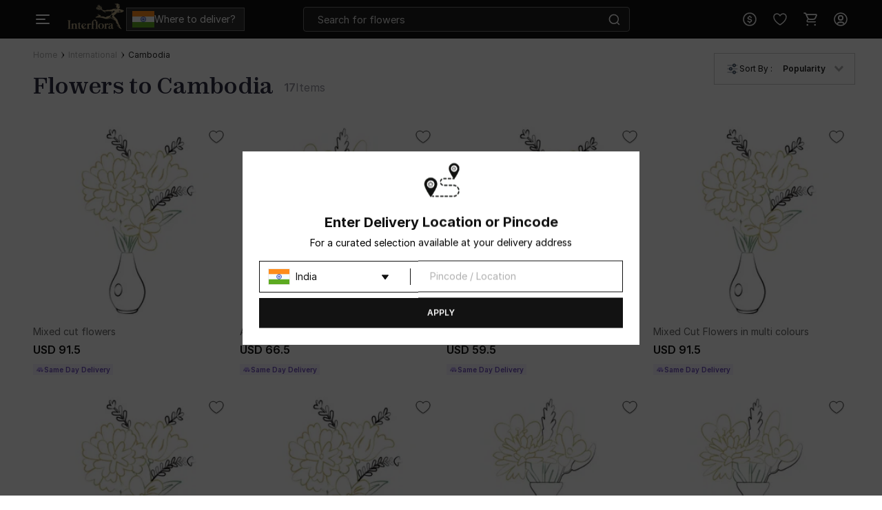

--- FILE ---
content_type: text/html; charset=utf-8
request_url: https://www.interflora.in/flowers-to-cambodia
body_size: 116971
content:
<!DOCTYPE html>
<html xmlns="http://www.w3.org/1999/xhtml" lang="en">
<head>
    <title>Online Flower Delivery in Cambodia - Send Flowers to Cambodia | Interflora Cambodia</title>
    <meta http-equiv="Content-Type" content="text/html; charset=utf-8">
    <meta http-equiv="X-UA-Compatible" content="IE=edge">
    <meta name="description" content="Buy/Send Flowers online to Cambodia with Same Day Delivery in 2-3 hours, FREE shipping. Order Flowers Gift Hampers, luxury bouquet &amp; more from the best florist in the Cambodia. Best flower shop - Interflora Cambodia.">
    <meta name="keywords" content="send flowers, bouquet of flowers, send flowers to india from usa, Interflora, Interflora india, online flower delivery, send flowers to india, buy flowers online, online florist, fresh flowers, beautiful flowers, interflora flowers, send flowers online, online flower delivery in mumbai, order flowers, same day flower delivery, midnight flower delivery service, valentine flowers delivery, valentine&#x27;s day flowers">
    <meta name="googlebot" content="noodp">
    <meta name="viewport" content="width=device-width, initial-scale=1.0">

    <meta name="google-site-verification" content="vViKmhq9UglzOdFWTD_aB3bwAcrnf291dJkFxucYzGo">    
    <meta property="fb:app_id" content="923606094462695">
    <meta property="og:title" content="Online Flower Delivery in Cambodia - Send Flowers to Cambodia | Interflora Cambodia">
    <meta property="og:type" content="website">
    <meta property="og:url" content="https://www.interflora.in/flowers-to-cambodia">
    <meta property="og:description" content="Buy/Send Flowers online to Cambodia with Same Day Delivery in 2-3 hours, FREE shipping. Order Flowers Gift Hampers, luxury bouquet &amp; more from the best florist in the Cambodia. Best flower shop - Interflora Cambodia.">
    <meta property="og:site_name" content="INTERFLORA">
                <meta property="og:image" content="https://cdnnew.interflora.in/interflora/assets/images/interflora-ograph-20211227.png">
    
    <meta name="twitter:card" content="summary">
    <meta name="twitter:title" content="Online Flower Delivery in Cambodia - Send Flowers to Cambodia | Interflora Cambodia">
                <meta property="twitter:image" content="https://cdnnew.interflora.in/interflora/assets/images/interflora-ograph-20211227.png">
    <meta property="twitter:url" content="https://www.interflora.in/flowers-to-cambodia">
    <meta property="twitter:description" content="Buy/Send Flowers online to Cambodia with Same Day Delivery in 2-3 hours, FREE shipping. Order Flowers Gift Hampers, luxury bouquet &amp; more from the best florist in the Cambodia. Best flower shop - Interflora Cambodia.">
    <meta name="twitter:site" content="@Interflora">
    <meta name="twitter:creator" content="@Interflora">
    <link rel="canonical" href="https://www.interflora.in/flowers-to-cambodia">
    <link rel="icon" type="image/x-icon"  href="https://cdnnew.interflora.in/interflora/assets/images/favicon830.ico">
    <link rel="shortcut icon" type="image/x-icon" href="https://cdnnew.interflora.in/interflora/assets/images/favicon830.ico">

    <link rel="preconnect" href="//www.googletagmanager.com"> <link rel="dns-prefetch" href="//www.googletagmanager.com"> <link rel="preconnect" href="https://cdnnew.interflora.in/interflora/"> <link rel="dns-prefetch" href="https://cdnnew.interflora.in/interflora/"> <link rel="dns-prefetch" href="//script.crazyegg.com">  <link rel="dns-prefetch" href="//osjs.netcoresmartech.com">  <link rel="dns-prefetch" href="//connect.facebook.net"> 
            <style>
                @font-face {
                    font-family: 'Helvetica Neue';
                    src: url('/fonts/HelveticaNeue-CondensedBlack.eot');
                    src: url('/fonts/HelveticaNeue-CondensedBlack.eot?#iefix') format('embedded-opentype'),
                    url('/fonts/HelveticaNeue-CondensedBlack.woff') format('woff'),
                    url('/fonts/HelveticaNeue-CondensedBlack.ttf') format('truetype');
                    font-weight: 900;
                    font-style: normal;
                }

                @font-face {
                    font-family: 'Helvetica Neue';
                    src: url('/fonts/HelveticaNeue-Thin.eot');
                    src: url('/fonts/HelveticaNeue-Thin.eot?#iefix') format('embedded-opentype'),
                    url('/fonts/HelveticaNeue-Thin.woff') format('woff'),
                    url('/fonts/HelveticaNeue-Thin.ttf') format('truetype');
                    font-weight: 100;
                    font-style: normal;
                }

                @font-face {
                    font-family: 'Helvetica Neue';
                    src: url('/fonts/HelveticaNeue-BoldItalic.eot');
                    src: url('/fonts/HelveticaNeue-BoldItalic.eot?#iefix') format('embedded-opentype'),
                    url('/fonts/HelveticaNeue-BoldItalic.woff') format('woff'),
                    url('/fonts/HelveticaNeue-BoldItalic.ttf') format('truetype');
                    font-weight: bold;
                    font-style: italic;
                }

                @font-face {
                    font-family: 'Helvetica Neue';
                    src: url('/fonts/HelveticaNeue.eot');
                    src: url('/fonts/HelveticaNeue.eot?#iefix') format('embedded-opentype'),
                    url('/fonts/HelveticaNeue.woff') format('woff'),
                    url('/fonts/HelveticaNeue.ttf') format('truetype');
                    font-weight: normal;
                    font-style: normal;
                }

                @font-face {
                    font-family: 'Helvetica Neue';
                    src: url('/fonts/HelveticaNeue-Bold.eot');
                    src: url('/fonts/HelveticaNeue-Bold.eot?#iefix') format('embedded-opentype'),
                    url('/fonts/HelveticaNeue-Bold.woff') format('woff'),
                    url('/fonts/HelveticaNeue-Bold.ttf') format('truetype');
                    font-weight: bold;
                    font-style: normal;
                }

                @font-face {
                    font-family: 'Helvetica Neue';
                    src: url('/fonts/HelveticaNeue-Light.eot');
                    src: url('/fonts/HelveticaNeue-Light.eot?#iefix') format('embedded-opentype'),
                    url('/fonts/HelveticaNeue-Light.woff') format('woff'),
                    url('/fonts/HelveticaNeue-Light.ttf') format('truetype');
                    font-weight: 300;
                    font-style: normal;
                }

                @font-face {
                    font-family: 'Helvetica Neue';
                    src: url('/fonts/HelveticaNeue-UltraLight.eot');
                    src: url('/fonts/HelveticaNeue-UltraLight.eot?#iefix') format('embedded-opentype'),
                    url('/fonts/HelveticaNeue-UltraLight.woff') format('woff'),
                    url('/fonts/HelveticaNeue-UltraLight.ttf') format('truetype');
                    font-weight: 100;
                    font-style: normal;
                }
            </style>
            <link rel="preload" href="https://cdnnew.interflora.in/interflora/assets/fonts/Zodiak-Regular.woff2" as="font" type="font/woff2" crossorigin>
            <link rel="preload" href="https://cdnnew.interflora.in/interflora/assets/fonts/Zodiak-Bold.woff2" as="font" type="font/woff2" crossorigin>
            <link rel="preload" href="https://cdnnew.interflora.in/interflora/assets/fonts/Inter-Light.woff2" as="font" type="font/woff2" crossorigin>
            <link rel="preload" href="https://cdnnew.interflora.in/interflora/assets/fonts/Inter-SemiBold.woff2" as="font" type="font/woff2" crossorigin>
            <link rel="preload" href="https://cdnnew.interflora.in/interflora/assets/stylesheets/library/fonts-new.css" as="style">
            <link rel="stylesheet" href="https://cdnnew.interflora.in/interflora/assets/stylesheets/library/fonts-new.css" >
            <link rel="preload" href="/public/stylesheets/library/common-styles.css" as="style">
            <link rel="stylesheet" href="/public/stylesheets/library/common-styles.css" >
        <link rel="preload" as="script" href="https://cdnnew.interflora.in/interflora/assets/passets/js/baseJS-340.js" >
        <link rel="preload" as="script" href="https://cdnnew.interflora.in/interflora/assets/passets/js/commonJS-478.js" >
        <link rel="preload" as="script" href="https://cdnnew.interflora.in/interflora/assets/passets/js/festivalProductsJs-431.js" >
    
    <style>
        .ie-mask-layer{display: none;}
        #add-ons .slick-next:before {
            content:none;
        }
        #add-ons .slick-prev:before {
            content:none;
        }
    </style>
    <script>
        function setCookie(cname, val, expiry, nopath) {
          var expDate = new Date();
          expDate.setTime(expiry);
          document.cookie = encodeURIComponent(cname) + '=' + encodeURIComponent(val) + (nopath ? '' : ';path='+window.location.pathname) + (expiry ? ';expires=' + expDate.toUTCString() : '');
        }
        function onclickDataLayer(event, data) {
                data = data || {};
                data['event'] = event;
                if (window.dataLayer) {
                    window.dataLayer = window.dataLayer || [];
                    window.dataLayer.push(data);
                }
            }
    </script>
    <script>
        var getGoogleMapsApiKey = 'AIzaSyACaGyP4lBZuFqCzq9AoRpr4lBUQCVkadI';
    </script>

    <!--[if IE]>
        <style>
            .ie-mask-layer{
                display: block;position: fixed;  background: #f2f2f2;  z-index: 99999;  top: 0;  left: 0;  bottom: 0;  right: 0;  display: flex;  justify-content: center;  font-size: 2em;  align-items: center;  font-weight: normal;  color: #c3404e;  text-align: center;  line-height: 2em;
            }
            .ie-mask-layer > img.img-responsive{
                width: 70%;
            }
        </style>
    <![endif]-->
   

    <!-- For Store 83 (Added by chetan 7/6/2018) -->
    <!--     -->
    <!-- CSS Includes -->
    <!--css from hbs widgets-->
    
            <style>/*!
 * Materialize v0.97.3 (http://materializecss.com)
 * Copyright 2014-2015 Materialize
 * MIT License (https://raw.githubusercontent.com/Dogfalo/materialize/master/LICENSE)
 */.materialize-red.lighten-5{background-color:#fdeaeb!important}.materialize-red-text.text-lighten-5{color:#fdeaeb!important}.materialize-red.lighten-4{background-color:#f8c1c3!important}.materialize-red-text.text-lighten-4{color:#f8c1c3!important}.materialize-red.lighten-3{background-color:#f3989b!important}.materialize-red-text.text-lighten-3{color:#f3989b!important}.materialize-red.lighten-2{background-color:#ee6e73!important}.materialize-red-text.text-lighten-2{color:#ee6e73!important}.materialize-red.lighten-1{background-color:#ea454b!important}.materialize-red-text.text-lighten-1{color:#ea454b!important}.materialize-red{background-color:#e51c23!important}.materialize-red-text{color:#e51c23!important}.materialize-red.darken-1{background-color:#d0181e!important}.materialize-red-text.text-darken-1{color:#d0181e!important}.materialize-red.darken-2{background-color:#b9151b!important}.materialize-red-text.text-darken-2{color:#b9151b!important}.materialize-red.darken-3{background-color:#a21318!important}.materialize-red-text.text-darken-3{color:#a21318!important}.materialize-red.darken-4{background-color:#8b1014!important}.materialize-red-text.text-darken-4{color:#8b1014!important}.red.lighten-5{background-color:#ffebee!important}.red-text.text-lighten-5{color:#ffebee!important}.red.lighten-4{background-color:#ffcdd2!important}.red-text.text-lighten-4{color:#ffcdd2!important}.red.lighten-3{background-color:#ef9a9a!important}.red-text.text-lighten-3{color:#ef9a9a!important}.red.lighten-2{background-color:#e57373!important}.red-text.text-lighten-2{color:#e57373!important}.red.lighten-1{background-color:#ef5350!important}.red-text.text-lighten-1{color:#ef5350!important}.red{background-color:#f44336!important}.red-text{color:#f44336!important}.red.darken-1{background-color:#e53935!important}.red-text.text-darken-1{color:#e53935!important}.red.darken-2{background-color:#d32f2f!important}.red-text.text-darken-2{color:#d32f2f!important}.red.darken-3{background-color:#c62828!important}.red-text.text-darken-3{color:#c62828!important}.red.darken-4{background-color:#b71c1c!important}.red-text.text-darken-4{color:#b71c1c!important}.red.accent-1{background-color:#ff8a80!important}.red-text.text-accent-1{color:#ff8a80!important}.red.accent-2{background-color:#ff5252!important}.red-text.text-accent-2{color:#ff5252!important}.red.accent-3{background-color:#ff1744!important}.red-text.text-accent-3{color:#ff1744!important}.red.accent-4{background-color:#d50000!important}.red-text.text-accent-4{color:#d50000!important}.pink.lighten-5{background-color:#fce4ec!important}.pink-text.text-lighten-5{color:#fce4ec!important}.pink.lighten-4{background-color:#f8bbd0!important}.pink-text.text-lighten-4{color:#f8bbd0!important}.pink.lighten-3{background-color:#f48fb1!important}.pink-text.text-lighten-3{color:#f48fb1!important}.pink.lighten-2{background-color:#f06292!important}.pink-text.text-lighten-2{color:#f06292!important}.pink.lighten-1{background-color:#ec407a!important}.pink-text.text-lighten-1{color:#ec407a!important}.pink{background-color:#e91e63!important}.pink-text{color:#e91e63!important}.pink.darken-1{background-color:#d81b60!important}.pink-text.text-darken-1{color:#d81b60!important}.pink.darken-2{background-color:#c2185b!important}.pink-text.text-darken-2{color:#c2185b!important}.pink.darken-3{background-color:#ad1457!important}.pink-text.text-darken-3{color:#ad1457!important}.pink.darken-4{background-color:#880e4f!important}.pink-text.text-darken-4{color:#880e4f!important}.pink.accent-1{background-color:#ff80ab!important}.pink-text.text-accent-1{color:#ff80ab!important}.pink.accent-2{background-color:#ff4081!important}.pink-text.text-accent-2{color:#ff4081!important}.pink.accent-3{background-color:#f50057!important}.pink-text.text-accent-3{color:#f50057!important}.pink.accent-4{background-color:#c51162!important}.pink-text.text-accent-4{color:#c51162!important}.purple.lighten-5{background-color:#f3e5f5!important}.purple-text.text-lighten-5{color:#f3e5f5!important}.purple.lighten-4{background-color:#e1bee7!important}.purple-text.text-lighten-4{color:#e1bee7!important}.purple.lighten-3{background-color:#ce93d8!important}.purple-text.text-lighten-3{color:#ce93d8!important}.purple.lighten-2{background-color:#ba68c8!important}.purple-text.text-lighten-2{color:#ba68c8!important}.purple.lighten-1{background-color:#ab47bc!important}.purple-text.text-lighten-1{color:#ab47bc!important}.purple{background-color:#9c27b0!important}.purple-text{color:#9c27b0!important}.purple.darken-1{background-color:#8e24aa!important}.purple-text.text-darken-1{color:#8e24aa!important}.purple.darken-2{background-color:#7b1fa2!important}.purple-text.text-darken-2{color:#7b1fa2!important}.purple.darken-3{background-color:#6a1b9a!important}.purple-text.text-darken-3{color:#6a1b9a!important}.purple.darken-4{background-color:#4a148c!important}.purple-text.text-darken-4{color:#4a148c!important}.purple.accent-1{background-color:#ea80fc!important}.purple-text.text-accent-1{color:#ea80fc!important}.purple.accent-2{background-color:#e040fb!important}.purple-text.text-accent-2{color:#e040fb!important}.purple.accent-3{background-color:#d500f9!important}.purple-text.text-accent-3{color:#d500f9!important}.purple.accent-4{background-color:#a0f!important}.purple-text.text-accent-4{color:#a0f!important}.deep-purple.lighten-5{background-color:#ede7f6!important}.deep-purple-text.text-lighten-5{color:#ede7f6!important}.deep-purple.lighten-4{background-color:#d1c4e9!important}.deep-purple-text.text-lighten-4{color:#d1c4e9!important}.deep-purple.lighten-3{background-color:#b39ddb!important}.deep-purple-text.text-lighten-3{color:#b39ddb!important}.deep-purple.lighten-2{background-color:#9575cd!important}.deep-purple-text.text-lighten-2{color:#9575cd!important}.deep-purple.lighten-1{background-color:#7e57c2!important}.deep-purple-text.text-lighten-1{color:#7e57c2!important}.deep-purple{background-color:#673ab7!important}.deep-purple-text{color:#673ab7!important}.deep-purple.darken-1{background-color:#5e35b1!important}.deep-purple-text.text-darken-1{color:#5e35b1!important}.deep-purple.darken-2{background-color:#512da8!important}.deep-purple-text.text-darken-2{color:#512da8!important}.deep-purple.darken-3{background-color:#4527a0!important}.deep-purple-text.text-darken-3{color:#4527a0!important}.deep-purple.darken-4{background-color:#311b92!important}.deep-purple-text.text-darken-4{color:#311b92!important}.deep-purple.accent-1{background-color:#b388ff!important}.deep-purple-text.text-accent-1{color:#b388ff!important}.deep-purple.accent-2{background-color:#7c4dff!important}.deep-purple-text.text-accent-2{color:#7c4dff!important}.deep-purple.accent-3{background-color:#651fff!important}.deep-purple-text.text-accent-3{color:#651fff!important}.deep-purple.accent-4{background-color:#6200ea!important}.deep-purple-text.text-accent-4{color:#6200ea!important}.indigo.lighten-5{background-color:#e8eaf6!important}.indigo-text.text-lighten-5{color:#e8eaf6!important}.indigo.lighten-4{background-color:#c5cae9!important}.indigo-text.text-lighten-4{color:#c5cae9!important}.indigo.lighten-3{background-color:#9fa8da!important}.indigo-text.text-lighten-3{color:#9fa8da!important}.indigo.lighten-2{background-color:#7986cb!important}.indigo-text.text-lighten-2{color:#7986cb!important}.indigo.lighten-1{background-color:#5c6bc0!important}.indigo-text.text-lighten-1{color:#5c6bc0!important}.indigo{background-color:#3f51b5!important}.indigo-text{color:#3f51b5!important}.indigo.darken-1{background-color:#3949ab!important}.indigo-text.text-darken-1{color:#3949ab!important}.indigo.darken-2{background-color:#303f9f!important}.indigo-text.text-darken-2{color:#303f9f!important}.indigo.darken-3{background-color:#283593!important}.indigo-text.text-darken-3{color:#283593!important}.indigo.darken-4{background-color:#1a237e!important}.indigo-text.text-darken-4{color:#1a237e!important}.indigo.accent-1{background-color:#8c9eff!important}.indigo-text.text-accent-1{color:#8c9eff!important}.indigo.accent-2{background-color:#536dfe!important}.indigo-text.text-accent-2{color:#536dfe!important}.indigo.accent-3{background-color:#3d5afe!important}.indigo-text.text-accent-3{color:#3d5afe!important}.indigo.accent-4{background-color:#304ffe!important}.indigo-text.text-accent-4{color:#304ffe!important}.blue.lighten-5{background-color:#e3f2fd!important}.blue-text.text-lighten-5{color:#e3f2fd!important}.blue.lighten-4{background-color:#bbdefb!important}.blue-text.text-lighten-4{color:#bbdefb!important}.blue.lighten-3{background-color:#90caf9!important}.blue-text.text-lighten-3{color:#90caf9!important}.blue.lighten-2{background-color:#64b5f6!important}.blue-text.text-lighten-2{color:#64b5f6!important}.blue.lighten-1{background-color:#42a5f5!important}.blue-text.text-lighten-1{color:#42a5f5!important}.blue{background-color:#2196f3!important}.blue-text{color:#2196f3!important}.blue.darken-1{background-color:#1e88e5!important}.blue-text.text-darken-1{color:#1e88e5!important}.blue.darken-2{background-color:#1976d2!important}.blue-text.text-darken-2{color:#1976d2!important}.blue.darken-3{background-color:#1565c0!important}.blue-text.text-darken-3{color:#1565c0!important}.blue.darken-4{background-color:#0d47a1!important}.blue-text.text-darken-4{color:#0d47a1!important}.blue.accent-1{background-color:#82b1ff!important}.blue-text.text-accent-1{color:#82b1ff!important}.blue.accent-2{background-color:#448aff!important}.blue-text.text-accent-2{color:#448aff!important}.blue.accent-3{background-color:#2979ff!important}.blue-text.text-accent-3{color:#2979ff!important}.blue.accent-4{background-color:#2962ff!important}.blue-text.text-accent-4{color:#2962ff!important}.light-blue.lighten-5{background-color:#e1f5fe!important}.light-blue-text.text-lighten-5{color:#e1f5fe!important}.light-blue.lighten-4{background-color:#b3e5fc!important}.light-blue-text.text-lighten-4{color:#b3e5fc!important}.light-blue.lighten-3{background-color:#81d4fa!important}.light-blue-text.text-lighten-3{color:#81d4fa!important}.light-blue.lighten-2{background-color:#4fc3f7!important}.light-blue-text.text-lighten-2{color:#4fc3f7!important}.light-blue.lighten-1{background-color:#29b6f6!important}.light-blue-text.text-lighten-1{color:#29b6f6!important}.light-blue{background-color:#03a9f4!important}.light-blue-text{color:#03a9f4!important}.light-blue.darken-1{background-color:#039be5!important}.light-blue-text.text-darken-1{color:#039be5!important}.light-blue.darken-2{background-color:#0288d1!important}.light-blue-text.text-darken-2{color:#0288d1!important}.light-blue.darken-3{background-color:#0277bd!important}.light-blue-text.text-darken-3{color:#0277bd!important}.light-blue.darken-4{background-color:#01579b!important}.light-blue-text.text-darken-4{color:#01579b!important}.light-blue.accent-1{background-color:#80d8ff!important}.light-blue-text.text-accent-1{color:#80d8ff!important}.light-blue.accent-2{background-color:#40c4ff!important}.light-blue-text.text-accent-2{color:#40c4ff!important}.light-blue.accent-3{background-color:#00b0ff!important}.light-blue-text.text-accent-3{color:#00b0ff!important}.light-blue.accent-4{background-color:#0091ea!important}.light-blue-text.text-accent-4{color:#0091ea!important}.cyan.lighten-5{background-color:#e0f7fa!important}.cyan-text.text-lighten-5{color:#e0f7fa!important}.cyan.lighten-4{background-color:#b2ebf2!important}.cyan-text.text-lighten-4{color:#b2ebf2!important}.cyan.lighten-3{background-color:#80deea!important}.cyan-text.text-lighten-3{color:#80deea!important}.cyan.lighten-2{background-color:#4dd0e1!important}.cyan-text.text-lighten-2{color:#4dd0e1!important}.cyan.lighten-1{background-color:#26c6da!important}.cyan-text.text-lighten-1{color:#26c6da!important}.cyan{background-color:#00bcd4!important}.cyan-text{color:#00bcd4!important}.cyan.darken-1{background-color:#00acc1!important}.cyan-text.text-darken-1{color:#00acc1!important}.cyan.darken-2{background-color:#0097a7!important}.cyan-text.text-darken-2{color:#0097a7!important}.cyan.darken-3{background-color:#00838f!important}.cyan-text.text-darken-3{color:#00838f!important}.cyan.darken-4{background-color:#006064!important}.cyan-text.text-darken-4{color:#006064!important}.cyan.accent-1{background-color:#84ffff!important}.cyan-text.text-accent-1{color:#84ffff!important}.cyan.accent-2{background-color:#18ffff!important}.cyan-text.text-accent-2{color:#18ffff!important}.cyan.accent-3{background-color:#00e5ff!important}.cyan-text.text-accent-3{color:#00e5ff!important}.cyan.accent-4{background-color:#00b8d4!important}.cyan-text.text-accent-4{color:#00b8d4!important}.teal.lighten-5{background-color:#e0f2f1!important}.teal-text.text-lighten-5{color:#e0f2f1!important}.teal.lighten-4{background-color:#b2dfdb!important}.teal-text.text-lighten-4{color:#b2dfdb!important}.teal.lighten-3{background-color:#80cbc4!important}.teal-text.text-lighten-3{color:#80cbc4!important}.teal.lighten-2{background-color:#4db6ac!important}.teal-text.text-lighten-2{color:#4db6ac!important}.teal.lighten-1{background-color:#26a69a!important}.teal-text.text-lighten-1{color:#26a69a!important}.teal{background-color:#009688!important}.teal-text{color:#009688!important}.teal.darken-1{background-color:#00897b!important}.teal-text.text-darken-1{color:#00897b!important}.teal.darken-2{background-color:#00796b!important}.teal-text.text-darken-2{color:#00796b!important}.teal.darken-3{background-color:#00695c!important}.teal-text.text-darken-3{color:#00695c!important}.teal.darken-4{background-color:#004d40!important}.teal-text.text-darken-4{color:#004d40!important}.teal.accent-1{background-color:#a7ffeb!important}.teal-text.text-accent-1{color:#a7ffeb!important}.teal.accent-2{background-color:#64ffda!important}.teal-text.text-accent-2{color:#64ffda!important}.teal.accent-3{background-color:#1de9b6!important}.teal-text.text-accent-3{color:#1de9b6!important}.teal.accent-4{background-color:#00bfa5!important}.teal-text.text-accent-4{color:#00bfa5!important}.green.lighten-5{background-color:#e8f5e9!important}.green-text.text-lighten-5{color:#e8f5e9!important}.green.lighten-4{background-color:#c8e6c9!important}.green-text.text-lighten-4{color:#c8e6c9!important}.green.lighten-3{background-color:#a5d6a7!important}.green-text.text-lighten-3{color:#a5d6a7!important}.green.lighten-2{background-color:#81c784!important}.green-text.text-lighten-2{color:#81c784!important}.green.lighten-1{background-color:#66bb6a!important}.green-text.text-lighten-1{color:#66bb6a!important}.green{background-color:#4caf50!important}.green-text{color:#4caf50!important}.green.darken-1{background-color:#43a047!important}.green-text.text-darken-1{color:#43a047!important}.green.darken-2{background-color:#388e3c!important}.green-text.text-darken-2{color:#388e3c!important}.green.darken-3{background-color:#2e7d32!important}.green-text.text-darken-3{color:#2e7d32!important}.green.darken-4{background-color:#1b5e20!important}.green-text.text-darken-4{color:#1b5e20!important}.green.accent-1{background-color:#b9f6ca!important}.green-text.text-accent-1{color:#b9f6ca!important}.green.accent-2{background-color:#69f0ae!important}.green-text.text-accent-2{color:#69f0ae!important}.green.accent-3{background-color:#00e676!important}.green-text.text-accent-3{color:#00e676!important}.green.accent-4{background-color:#00c853!important}.green-text.text-accent-4{color:#00c853!important}.light-green.lighten-5{background-color:#f1f8e9!important}.light-green-text.text-lighten-5{color:#f1f8e9!important}.light-green.lighten-4{background-color:#dcedc8!important}.light-green-text.text-lighten-4{color:#dcedc8!important}.light-green.lighten-3{background-color:#c5e1a5!important}.light-green-text.text-lighten-3{color:#c5e1a5!important}.light-green.lighten-2{background-color:#aed581!important}.light-green-text.text-lighten-2{color:#aed581!important}.light-green.lighten-1{background-color:#9ccc65!important}.light-green-text.text-lighten-1{color:#9ccc65!important}.light-green{background-color:#8bc34a!important}.light-green-text{color:#8bc34a!important}.light-green.darken-1{background-color:#7cb342!important}.light-green-text.text-darken-1{color:#7cb342!important}.light-green.darken-2{background-color:#689f38!important}.light-green-text.text-darken-2{color:#689f38!important}.light-green.darken-3{background-color:#558b2f!important}.light-green-text.text-darken-3{color:#558b2f!important}.light-green.darken-4{background-color:#33691e!important}.light-green-text.text-darken-4{color:#33691e!important}.light-green.accent-1{background-color:#ccff90!important}.light-green-text.text-accent-1{color:#ccff90!important}.light-green.accent-2{background-color:#b2ff59!important}.light-green-text.text-accent-2{color:#b2ff59!important}.light-green.accent-3{background-color:#76ff03!important}.light-green-text.text-accent-3{color:#76ff03!important}.light-green.accent-4{background-color:#64dd17!important}.light-green-text.text-accent-4{color:#64dd17!important}.lime.lighten-5{background-color:#f9fbe7!important}.lime-text.text-lighten-5{color:#f9fbe7!important}.lime.lighten-4{background-color:#f0f4c3!important}.lime-text.text-lighten-4{color:#f0f4c3!important}.lime.lighten-3{background-color:#e6ee9c!important}.lime-text.text-lighten-3{color:#e6ee9c!important}.lime.lighten-2{background-color:#dce775!important}.lime-text.text-lighten-2{color:#dce775!important}.lime.lighten-1{background-color:#d4e157!important}.lime-text.text-lighten-1{color:#d4e157!important}.lime{background-color:#cddc39!important}.lime-text{color:#cddc39!important}.lime.darken-1{background-color:#c0ca33!important}.lime-text.text-darken-1{color:#c0ca33!important}.lime.darken-2{background-color:#afb42b!important}.lime-text.text-darken-2{color:#afb42b!important}.lime.darken-3{background-color:#9e9d24!important}.lime-text.text-darken-3{color:#9e9d24!important}.lime.darken-4{background-color:#827717!important}.lime-text.text-darken-4{color:#827717!important}.lime.accent-1{background-color:#f4ff81!important}.lime-text.text-accent-1{color:#f4ff81!important}.lime.accent-2{background-color:#eeff41!important}.lime-text.text-accent-2{color:#eeff41!important}.lime.accent-3{background-color:#c6ff00!important}.lime-text.text-accent-3{color:#c6ff00!important}.lime.accent-4{background-color:#aeea00!important}.lime-text.text-accent-4{color:#aeea00!important}.yellow.lighten-5{background-color:#fffde7!important}.yellow-text.text-lighten-5{color:#fffde7!important}.yellow.lighten-4{background-color:#fff9c4!important}.yellow-text.text-lighten-4{color:#fff9c4!important}.yellow.lighten-3{background-color:#fff59d!important}.yellow-text.text-lighten-3{color:#fff59d!important}.yellow.lighten-2{background-color:#fff176!important}.yellow-text.text-lighten-2{color:#fff176!important}.yellow.lighten-1{background-color:#ffee58!important}.yellow-text.text-lighten-1{color:#ffee58!important}.yellow{background-color:#ffeb3b!important}.yellow-text{color:#ffeb3b!important}.yellow.darken-1{background-color:#fdd835!important}.yellow-text.text-darken-1{color:#fdd835!important}.yellow.darken-2{background-color:#fbc02d!important}.yellow-text.text-darken-2{color:#fbc02d!important}.yellow.darken-3{background-color:#f9a825!important}.yellow-text.text-darken-3{color:#f9a825!important}.yellow.darken-4{background-color:#f57f17!important}.yellow-text.text-darken-4{color:#f57f17!important}.yellow.accent-1{background-color:#ffff8d!important}.yellow-text.text-accent-1{color:#ffff8d!important}.yellow.accent-2{background-color:#ff0!important}.yellow-text.text-accent-2{color:#ff0!important}.yellow.accent-3{background-color:#ffea00!important}.yellow-text.text-accent-3{color:#ffea00!important}.yellow.accent-4{background-color:#ffd600!important}.yellow-text.text-accent-4{color:#ffd600!important}.amber.lighten-5{background-color:#fff8e1!important}.amber-text.text-lighten-5{color:#fff8e1!important}.amber.lighten-4{background-color:#ffecb3!important}.amber-text.text-lighten-4{color:#ffecb3!important}.amber.lighten-3{background-color:#ffe082!important}.amber-text.text-lighten-3{color:#ffe082!important}.amber.lighten-2{background-color:#ffd54f!important}.amber-text.text-lighten-2{color:#ffd54f!important}.amber.lighten-1{background-color:#ffca28!important}.amber-text.text-lighten-1{color:#ffca28!important}.amber{background-color:#ffc107!important}.amber-text{color:#ffc107!important}.amber.darken-1{background-color:#ffb300!important}.amber-text.text-darken-1{color:#ffb300!important}.amber.darken-2{background-color:#ffa000!important}.amber-text.text-darken-2{color:#ffa000!important}.amber.darken-3{background-color:#ff8f00!important}.amber-text.text-darken-3{color:#ff8f00!important}.amber.darken-4{background-color:#ff6f00!important}.amber-text.text-darken-4{color:#ff6f00!important}.amber.accent-1{background-color:#ffe57f!important}.amber-text.text-accent-1{color:#ffe57f!important}.amber.accent-2{background-color:#ffd740!important}.amber-text.text-accent-2{color:#ffd740!important}.amber.accent-3{background-color:#ffc400!important}.amber-text.text-accent-3{color:#ffc400!important}.amber.accent-4{background-color:#ffab00!important}.amber-text.text-accent-4{color:#ffab00!important}.orange.lighten-5{background-color:#fff3e0!important}.orange-text.text-lighten-5{color:#fff3e0!important}.orange.lighten-4{background-color:#ffe0b2!important}.orange-text.text-lighten-4{color:#ffe0b2!important}.orange.lighten-3{background-color:#ffcc80!important}.orange-text.text-lighten-3{color:#ffcc80!important}.orange.lighten-2{background-color:#ffb74d!important}.orange-text.text-lighten-2{color:#ffb74d!important}.orange.lighten-1{background-color:#ffa726!important}.orange-text.text-lighten-1{color:#ffa726!important}.orange{background-color:#ff9800!important}.orange-text{color:#ff9800!important}.orange.darken-1{background-color:#fb8c00!important}.orange-text.text-darken-1{color:#fb8c00!important}.orange.darken-2{background-color:#f57c00!important}.orange-text.text-darken-2{color:#f57c00!important}.orange.darken-3{background-color:#ef6c00!important}.orange-text.text-darken-3{color:#ef6c00!important}.orange.darken-4{background-color:#e65100!important}.orange-text.text-darken-4{color:#e65100!important}.orange.accent-1{background-color:#ffd180!important}.orange-text.text-accent-1{color:#ffd180!important}.orange.accent-2{background-color:#ffab40!important}.orange-text.text-accent-2{color:#ffab40!important}.orange.accent-3{background-color:#ff9100!important}.orange-text.text-accent-3{color:#ff9100!important}.orange.accent-4{background-color:#ff6d00!important}.orange-text.text-accent-4{color:#ff6d00!important}.deep-orange.lighten-5{background-color:#fbe9e7!important}.deep-orange-text.text-lighten-5{color:#fbe9e7!important}.deep-orange.lighten-4{background-color:#ffccbc!important}.deep-orange-text.text-lighten-4{color:#ffccbc!important}.deep-orange.lighten-3{background-color:#ffab91!important}.deep-orange-text.text-lighten-3{color:#ffab91!important}.deep-orange.lighten-2{background-color:#ff8a65!important}.deep-orange-text.text-lighten-2{color:#ff8a65!important}.deep-orange.lighten-1{background-color:#ff7043!important}.deep-orange-text.text-lighten-1{color:#ff7043!important}.deep-orange{background-color:#ff5722!important}.deep-orange-text{color:#ff5722!important}.deep-orange.darken-1{background-color:#f4511e!important}.deep-orange-text.text-darken-1{color:#f4511e!important}.deep-orange.darken-2{background-color:#e64a19!important}.deep-orange-text.text-darken-2{color:#e64a19!important}.deep-orange.darken-3{background-color:#d84315!important}.deep-orange-text.text-darken-3{color:#d84315!important}.deep-orange.darken-4{background-color:#bf360c!important}.deep-orange-text.text-darken-4{color:#bf360c!important}.deep-orange.accent-1{background-color:#ff9e80!important}.deep-orange-text.text-accent-1{color:#ff9e80!important}.deep-orange.accent-2{background-color:#ff6e40!important}.deep-orange-text.text-accent-2{color:#ff6e40!important}.deep-orange.accent-3{background-color:#ff3d00!important}.deep-orange-text.text-accent-3{color:#ff3d00!important}.deep-orange.accent-4{background-color:#dd2c00!important}.deep-orange-text.text-accent-4{color:#dd2c00!important}.brown.lighten-5{background-color:#efebe9!important}.brown-text.text-lighten-5{color:#efebe9!important}.brown.lighten-4{background-color:#d7ccc8!important}.brown-text.text-lighten-4{color:#d7ccc8!important}.brown.lighten-3{background-color:#bcaaa4!important}.brown-text.text-lighten-3{color:#bcaaa4!important}.brown.lighten-2{background-color:#a1887f!important}.brown-text.text-lighten-2{color:#a1887f!important}.brown.lighten-1{background-color:#8d6e63!important}.brown-text.text-lighten-1{color:#8d6e63!important}.brown{background-color:#795548!important}.brown-text{color:#795548!important}.brown.darken-1{background-color:#6d4c41!important}.brown-text.text-darken-1{color:#6d4c41!important}.brown.darken-2{background-color:#5d4037!important}.brown-text.text-darken-2{color:#5d4037!important}.brown.darken-3{background-color:#4e342e!important}.brown-text.text-darken-3{color:#4e342e!important}.brown.darken-4{background-color:#3e2723!important}.brown-text.text-darken-4{color:#3e2723!important}.blue-grey.lighten-5{background-color:#eceff1!important}.blue-grey-text.text-lighten-5{color:#eceff1!important}.blue-grey.lighten-4{background-color:#cfd8dc!important}.blue-grey-text.text-lighten-4{color:#cfd8dc!important}.blue-grey.lighten-3{background-color:#b0bec5!important}.blue-grey-text.text-lighten-3{color:#b0bec5!important}.blue-grey.lighten-2{background-color:#90a4ae!important}.blue-grey-text.text-lighten-2{color:#90a4ae!important}.blue-grey.lighten-1{background-color:#78909c!important}.blue-grey-text.text-lighten-1{color:#78909c!important}.blue-grey{background-color:#607d8b!important}.blue-grey-text{color:#607d8b!important}.blue-grey.darken-1{background-color:#546e7a!important}.blue-grey-text.text-darken-1{color:#546e7a!important}.blue-grey.darken-2{background-color:#455a64!important}.blue-grey-text.text-darken-2{color:#455a64!important}.blue-grey.darken-3{background-color:#37474f!important}.blue-grey-text.text-darken-3{color:#37474f!important}.blue-grey.darken-4{background-color:#263238!important}.blue-grey-text.text-darken-4{color:#263238!important}.grey.lighten-5{background-color:#fafafa!important}.grey-text.text-lighten-5{color:#fafafa!important}.grey.lighten-4{background-color:#f5f5f5!important}.grey-text.text-lighten-4{color:#f5f5f5!important}.grey.lighten-3{background-color:#eee!important}.grey-text.text-lighten-3{color:#eee!important}.grey.lighten-2{background-color:#e0e0e0!important}.grey-text.text-lighten-2{color:#e0e0e0!important}.grey.lighten-1{background-color:#bdbdbd!important}.grey-text.text-lighten-1{color:#bdbdbd!important}.grey{background-color:#9e9e9e!important}.grey-text{color:#9e9e9e!important}.grey.darken-1{background-color:#757575!important}.grey-text.text-darken-1{color:#757575!important}.grey.darken-2{background-color:#616161!important}.grey-text.text-darken-2{color:#616161!important}.grey.darken-3{background-color:#424242!important}.grey-text.text-darken-3{color:#424242!important}.grey.darken-4{background-color:#212121!important}.grey-text.text-darken-4{color:#212121!important}.shades.black{background-color:#000!important}.shades-text.text-black{color:#000!important}.shades.white{background-color:#fff!important}.shades-text.text-white{color:#fff!important}.shades.transparent{background-color:transparent!important}.shades-text.text-transparent{color:transparent!important}.black{background-color:#000!important}.black-text{color:#000!important}.white{background-color:#fff!important}.white-text{color:#fff!important}.transparent{background-color:transparent!important}.transparent-text{color:transparent!important}/*! normalize.css v3.0.2 | MIT License | git.io/normalize */html{font-family:sans-serif;-ms-text-size-adjust:100%;-webkit-text-size-adjust:100%}body{margin:0}article,aside,details,figcaption,figure,footer,header,hgroup,main,menu,nav,section,summary{display:block}audio,canvas,progress,video{display:inline-block;vertical-align:baseline}audio:not([controls]){display:none;height:0}[hidden],template{display:none}a{background-color:transparent}a:active,a:hover{outline:0}abbr[title]{border-bottom:1px dotted}b,strong{font-weight:700}dfn{font-style:italic}h1{font-size:2em;margin:.67em 0}mark{background:#ff0;color:#000}small{font-size:80%}sub,sup{font-size:75%;line-height:0;position:relative;vertical-align:baseline}sup{top:-.5em}sub{bottom:-.25em}img{border:0}svg:not(:root){overflow:hidden}figure{margin:1em 40px}hr{-moz-box-sizing:content-box;box-sizing:content-box;height:0}pre{overflow:auto}code,kbd,pre,samp{font-family:monospace,monospace;font-size:1em}button,input,optgroup,select,textarea{color:inherit;font:inherit;margin:0}button{overflow:visible}button,select{text-transform:none}button,html input[type=button],input[type=reset],input[type=submit]{-webkit-appearance:button;cursor:pointer}button[disabled],html input[disabled]{cursor:default}button::-moz-focus-inner,input::-moz-focus-inner{border:0;padding:0}input{line-height:normal}input[type=checkbox],input[type=radio]{box-sizing:border-box;padding:0}input[type=number]::-webkit-inner-spin-button,input[type=number]::-webkit-outer-spin-button{height:auto}input[type=search]{-webkit-appearance:textfield;-moz-box-sizing:content-box;-webkit-box-sizing:content-box;box-sizing:content-box}input[type=search]::-webkit-search-cancel-button,input[type=search]::-webkit-search-decoration{-webkit-appearance:none}fieldset{border:1px solid silver;margin:0 2px;padding:.35em .625em .75em}legend{border:0;padding:0}textarea{overflow:auto}optgroup{font-weight:700}table{border-collapse:collapse;border-spacing:0}td,th{padding:0}html{box-sizing:border-box}*,:after,:before{box-sizing:inherit}ul{list-style-type:none}a{color:#039be5;text-decoration:none;-webkit-tap-highlight-color:transparent}.valign-wrapper{display:-webkit-box;display:-moz-box;display:-ms-flexbox;display:-webkit-flex;display:flex;-webkit-flex-align:center;-ms-flex-align:center;-webkit-align-items:center;align-items:center}.valign-wrapper .valign{display:block}ul{padding:0}ul li{list-style-type:none}.clearfix{clear:both}.z-depth-0{box-shadow:none!important}.btn,.btn-floating,.btn-large,.card,.card-panel,.collapsible,.dropdown-content,.side-nav,.toast,.z-depth-1,nav{box-shadow:0 2px 5px 0 rgba(0,0,0,.16),0 2px 10px 0 rgba(0,0,0,.12)}.btn-floating:hover,.btn-large:hover,.btn:hover,.z-depth-1-half{box-shadow:0 5px 11px 0 rgba(0,0,0,.18),0 4px 15px 0 rgba(0,0,0,.15)}.z-depth-2{box-shadow:0 8px 17px 0 rgba(0,0,0,.2),0 6px 20px 0 rgba(0,0,0,.19)}.z-depth-3{box-shadow:0 12px 15px 0 rgba(0,0,0,.24),0 17px 50px 0 rgba(0,0,0,.19)}.modal,.z-depth-4{box-shadow:0 16px 28px 0 rgba(0,0,0,.22),0 25px 55px 0 rgba(0,0,0,.21)}.z-depth-5{box-shadow:0 27px 24px 0 rgba(0,0,0,.2),0 40px 77px 0 rgba(0,0,0,.22)}.hoverable:hover{transition:box-shadow .25s;box-shadow:0 8px 17px 0 rgba(0,0,0,.2),0 6px 20px 0 rgba(0,0,0,.19)}.divider{height:1px;overflow:hidden;background-color:#e0e0e0}blockquote{margin:20px 0;padding-left:1.5rem;border-left:5px solid #ee6e73}i{line-height:inherit}i.left{float:left;margin-right:15px}i.right{float:right;margin-left:15px}i.tiny{font-size:1rem}i.small{font-size:2rem}i.medium{font-size:4rem}i.large{font-size:6rem}img.responsive-img,video.responsive-video{max-width:100%;height:auto}.pagination li{display:inline-block;font-size:1.2rem;padding:0 10px;line-height:30px;border-radius:2px;text-align:center}.pagination li a{color:#444}.pagination li.active a{color:#fff}.pagination li.active{background-color:#ee6e73}.pagination li.disabled a{cursor:default;color:#999}.pagination li i{font-size:2.2rem;vertical-align:middle}.pagination li.pages ul li{display:inline-block;float:none}@media only screen and (max-width :992px){.pagination{width:100%}.pagination li.next,.pagination li.prev{width:10%}.pagination li.pages{width:80%;overflow:hidden;white-space:nowrap}}.breadcrumb{font-size:18px;color:rgba(255,255,255,.7)}.breadcrumb:before{content:'\E5CC';color:rgba(255,255,255,.7);vertical-align:top;display:inline-block;font-family:'Material Icons';font-weight:400;font-style:normal;font-size:25px;margin:0 10px 0 8px;-webkit-font-smoothing:antialiased}.breadcrumb:first-child:before{display:none}.breadcrumb:last-child{color:#fff}.parallax-container{position:relative;overflow:hidden;height:500px}.parallax{position:absolute;top:0;left:0;right:0;bottom:0;z-index:-1}.parallax img{display:none;position:absolute;left:50%;bottom:0;min-width:100%;min-height:100%;-webkit-transform:translate3d(0,0,0);transform:translate3d(0,0,0);transform:translateX(-50%)}.pin-bottom,.pin-top{position:relative}.pinned{position:fixed!important}ul.staggered-list li{opacity:0}.fade-in{opacity:0;transform-origin:0 50%}@media only screen and (max-width :600px){.hide-on-small-and-down,.hide-on-small-only{display:none!important}}@media only screen and (max-width :992px){.hide-on-med-and-down{display:none!important}}@media only screen and (min-width :601px){.hide-on-med-and-up{display:none!important}}@media only screen and (min-width:600px) and (max-width:992px){.hide-on-med-only{display:none!important}}@media only screen and (min-width :993px){.hide-on-large-only{display:none!important}}@media only screen and (min-width :993px){.show-on-large{display:initial!important}}@media only screen and (min-width:600px) and (max-width:992px){.show-on-medium{display:initial!important}}@media only screen and (max-width :600px){.show-on-small{display:initial!important}}@media only screen and (min-width :601px){.show-on-medium-and-up{display:initial!important}}@media only screen and (max-width :992px){.show-on-medium-and-down{display:initial!important}}@media only screen and (max-width :600px){.center-on-small-only{text-align:center}}footer.page-footer{margin-top:20px;padding-top:20px;background-color:#ee6e73}footer.page-footer .footer-copyright{overflow:hidden;height:50px;line-height:50px;color:rgba(255,255,255,.8);background-color:rgba(51,51,51,.08)}table,td,th{border:none}table{width:100%;display:table}table.bordered>tbody>tr,table.bordered>thead>tr{border-bottom:1px solid #d0d0d0}table.striped>tbody>tr:nth-child(odd){background-color:#f2f2f2}table.striped>tbody>tr>td{border-radius:0}table.highlight>tbody>tr{-webkit-transition:background-color .25s ease;-moz-transition:background-color .25s ease;-o-transition:background-color .25s ease;-ms-transition:background-color .25s ease;transition:background-color .25s ease}table.highlight>tbody>tr:hover{background-color:#f2f2f2}table.centered tbody tr td,table.centered thead tr th{text-align:center}thead{border-bottom:1px solid #d0d0d0}td,th{padding:15px 5px;display:table-cell;text-align:left;vertical-align:middle;border-radius:2px}@media only screen and (max-width :992px){table.responsive-table{width:100%;border-collapse:collapse;border-spacing:0;display:block;position:relative}table.responsive-table td,table.responsive-table th{margin:0;vertical-align:top}table.responsive-table th{text-align:left}table.responsive-table thead{display:block;float:left}table.responsive-table thead tr{display:block;padding:0 10px 0 0}table.responsive-table thead tr th::before{content:"\00a0"}table.responsive-table tbody{display:block;width:auto;position:relative;overflow-x:auto;white-space:nowrap}table.responsive-table tbody tr{display:inline-block;vertical-align:top}table.responsive-table th{display:block;text-align:right}table.responsive-table td{display:block;min-height:1.25em;text-align:left}table.responsive-table tr{padding:0 10px}table.responsive-table thead{border:0;border-right:1px solid #d0d0d0}table.responsive-table.bordered th{border-bottom:0;border-left:0}table.responsive-table.bordered td{border-left:0;border-right:0;border-bottom:0}table.responsive-table.bordered tr{border:0}table.responsive-table.bordered tbody tr{border-right:1px solid #d0d0d0}}.collection{margin:.5rem 0 1rem 0;border:1px solid #e0e0e0;border-radius:2px;overflow:hidden;position:relative}.collection .collection-item{background-color:#fff;line-height:1.5rem;padding:10px 20px;margin:0;border-bottom:1px solid #e0e0e0}.collection .collection-item.avatar{min-height:84px;padding-left:72px;position:relative}.collection .collection-item.avatar .circle{position:absolute;width:42px;height:42px;overflow:hidden;left:15px;display:inline-block;vertical-align:middle}.collection .collection-item.avatar i.circle{font-size:18px;line-height:42px;color:#fff;background-color:#999;text-align:center}.collection .collection-item.avatar .title{font-size:16px}.collection .collection-item.avatar p{margin:0}.collection .collection-item.avatar .secondary-content{position:absolute;top:16px;right:16px}.collection .collection-item:last-child{border-bottom:none}.collection .collection-item.active{background-color:#26a69a;color:#eafaf9}.collection .collection-item.active .secondary-content{color:#fff}.collection a.collection-item{display:block;-webkit-transition:.25s;-moz-transition:.25s;-o-transition:.25s;-ms-transition:.25s;transition:.25s;color:#26a69a}.collection a.collection-item:not(.active):hover{background-color:#ddd}.collection.with-header .collection-header{background-color:#fff;border-bottom:1px solid #e0e0e0;padding:10px 20px}.collection.with-header .collection-item{padding-left:30px}.collection.with-header .collection-item.avatar{padding-left:72px}.secondary-content{float:right;color:#26a69a}.collapsible .collection{margin:0;border:none}span.badge{min-width:3rem;padding:0 6px;text-align:center;font-size:1rem;line-height:inherit;color:#757575;position:absolute;right:15px;-webkit-box-sizing:border-box;-moz-box-sizing:border-box;box-sizing:border-box}span.badge.new{font-weight:300;font-size:.8rem;color:#fff;background-color:#26a69a;border-radius:2px}span.badge.new:after{content:" new"}nav ul a span.badge{position:static;margin-left:4px;line-height:0}.video-container{position:relative;padding-bottom:56.25%;height:0;overflow:hidden}.video-container embed,.video-container iframe,.video-container object{position:absolute;top:0;left:0;width:100%;height:100%}.progress{position:relative;height:4px;display:block;width:100%;background-color:#acece6;border-radius:2px;margin:.5rem 0 1rem 0;overflow:hidden}.progress .determinate{position:absolute;background-color:inherit;top:0;left:0;bottom:0;background-color:#26a69a;-webkit-transition:width .3s linear;-moz-transition:width .3s linear;-o-transition:width .3s linear;-ms-transition:width .3s linear;transition:width .3s linear}.progress .indeterminate{background-color:#26a69a}.progress .indeterminate:before{content:'';position:absolute;background-color:inherit;top:0;left:0;bottom:0;will-change:left,right;-webkit-animation:indeterminate 2.1s cubic-bezier(.65,.815,.735,.395) infinite;-moz-animation:indeterminate 2.1s cubic-bezier(.65,.815,.735,.395) infinite;-ms-animation:indeterminate 2.1s cubic-bezier(.65,.815,.735,.395) infinite;-o-animation:indeterminate 2.1s cubic-bezier(.65,.815,.735,.395) infinite;animation:indeterminate 2.1s cubic-bezier(.65,.815,.735,.395) infinite}.progress .indeterminate:after{content:'';position:absolute;background-color:inherit;top:0;left:0;bottom:0;will-change:left,right;-webkit-animation:indeterminate-short 2.1s cubic-bezier(.165,.84,.44,1) infinite;-moz-animation:indeterminate-short 2.1s cubic-bezier(.165,.84,.44,1) infinite;-ms-animation:indeterminate-short 2.1s cubic-bezier(.165,.84,.44,1) infinite;-o-animation:indeterminate-short 2.1s cubic-bezier(.165,.84,.44,1) infinite;animation:indeterminate-short 2.1s cubic-bezier(.165,.84,.44,1) infinite;-webkit-animation-delay:1.15s;-moz-animation-delay:1.15s;-ms-animation-delay:1.15s;-o-animation-delay:1.15s;animation-delay:1.15s}@-webkit-keyframes indeterminate{0%{left:-35%;right:100%}60%{left:100%;right:-90%}100%{left:100%;right:-90%}}@-moz-keyframes indeterminate{0%{left:-35%;right:100%}60%{left:100%;right:-90%}100%{left:100%;right:-90%}}@keyframes indeterminate{0%{left:-35%;right:100%}60%{left:100%;right:-90%}100%{left:100%;right:-90%}}@-webkit-keyframes indeterminate-short{0%{left:-200%;right:100%}60%{left:107%;right:-8%}100%{left:107%;right:-8%}}@-moz-keyframes indeterminate-short{0%{left:-200%;right:100%}60%{left:107%;right:-8%}100%{left:107%;right:-8%}}@keyframes indeterminate-short{0%{left:-200%;right:100%}60%{left:107%;right:-8%}100%{left:107%;right:-8%}}.hide{display:none!important}.left-align{text-align:left}.right-align{text-align:right}.center,.center-align{text-align:center}.left{float:left!important}.right{float:right!important}.no-select,input[type=range],input[type=range]+.thumb{-webkit-touch-callout:none;-webkit-user-select:none;-khtml-user-select:none;-moz-user-select:none;-ms-user-select:none;user-select:none}.circle{border-radius:50%}.center-block{display:block;margin-left:auto;margin-right:auto}.truncate{display:block;white-space:nowrap;overflow:hidden;text-overflow:ellipsis}.no-padding{padding:0!important}[class*=mdi-],[class^=mdi-]{speak:none;display:inline-block;font-family:Material-Design-Icons;font-style:normal;font-weight:400;font-variant:normal;text-rendering:auto;-webkit-font-smoothing:antialiased;-moz-osx-font-smoothing:grayscale;transform:translate(0,0)}[class*=mdi-]:before,[class^=mdi-]:before{display:inline-block;speak:none;text-decoration:inherit}[class*=mdi-].pull-left,[class^=mdi-].pull-left{margin-right:.3em}[class*=mdi-].pull-right,[class^=mdi-].pull-right{margin-left:.3em}[class*=mdi-].mdi-lg:after,[class*=mdi-].mdi-lg:before,[class^=mdi-].mdi-lg:after,[class^=mdi-].mdi-lg:before{font-size:1.33333333em;line-height:.75em;vertical-align:-15%}[class*=mdi-].mdi-2x:after,[class*=mdi-].mdi-2x:before,[class^=mdi-].mdi-2x:after,[class^=mdi-].mdi-2x:before{font-size:2em}[class*=mdi-].mdi-3x:after,[class*=mdi-].mdi-3x:before,[class^=mdi-].mdi-3x:after,[class^=mdi-].mdi-3x:before{font-size:3em}[class*=mdi-].mdi-4x:after,[class*=mdi-].mdi-4x:before,[class^=mdi-].mdi-4x:after,[class^=mdi-].mdi-4x:before{font-size:4em}[class*=mdi-].mdi-5x:after,[class*=mdi-].mdi-5x:before,[class^=mdi-].mdi-5x:after,[class^=mdi-].mdi-5x:before{font-size:5em}.mdi-device-network-wifi:after,[class^=mdi-device-battery-]:after,[class^=mdi-device-battery-charging-]:after,[class^=mdi-device-signal-cellular-]:after,[class^=mdi-device-signal-cellular-connected-no-internet-]:after,[class^=mdi-device-signal-wifi-]:after,[class^=mdi-device-signal-wifi-statusbar-not-connected]:after{opacity:.3;position:absolute;left:0;top:0;z-index:1;display:inline-block;speak:none;text-decoration:inherit}[class^=mdi-device-signal-cellular-]:after{content:"\e758"}[class^=mdi-device-battery-]:after{content:"\e735"}[class^=mdi-device-battery-charging-]:after{content:"\e733"}[class^=mdi-device-signal-cellular-connected-no-internet-]:after{content:"\e75d"}.mdi-device-network-wifi:after,[class^=mdi-device-signal-wifi-]:after{content:"\e765"}[class^=mdi-device-signal-wifi-statusbasr-not-connected]:after{content:"\e8f7"}.mdi-device-battery-alert:after,.mdi-device-battery-full .mdi-device-battery-unknown:after,.mdi-device-battery-std:after,.mdi-device-signal-cellular-4-bar:after,.mdi-device-signal-cellular-connected-no-internet-4-bar:after,.mdi-device-signal-cellular-no-sim:after,.mdi-device-signal-cellular-null:after,.mdi-device-signal-cellular-off:after,.mdi-device-signal-wifi-4-bar:after,.mdi-device-signal-wifi-off:after{content:""}.mdi-fw{width:1.28571429em;text-align:center}.mdi-ul{padding-left:0;margin-left:2.14285714em;list-style-type:none}.mdi-ul>li{position:relative}.mdi-li{position:absolute;left:-2.14285714em;width:2.14285714em;top:.14285714em;text-align:center}.mdi-li.mdi-lg{left:-1.85714286em}.mdi-border{padding:.2em .25em .15em;border:solid .08em #eee;border-radius:.1em}.mdi-spin{-webkit-animation:mdi-spin 2s infinite linear;animation:mdi-spin 2s infinite linear;-webkit-transform-origin:50% 50%;-moz-transform-origin:50% 50%;-o-transform-origin:50% 50%;transform-origin:50% 50%}.mdi-pulse{-webkit-animation:mdi-spin 1s steps(8) infinite;animation:mdi-spin 1s steps(8) infinite;-webkit-transform-origin:50% 50%;-moz-transform-origin:50% 50%;-o-transform-origin:50% 50%;transform-origin:50% 50%}@-webkit-keyframes mdi-spin{0%{-webkit-transform:rotate(0);transform:rotate(0)}100%{-webkit-transform:rotate(359deg);transform:rotate(359deg)}}@keyframes mdi-spin{0%{-webkit-transform:rotate(0);transform:rotate(0)}100%{-webkit-transform:rotate(359deg);transform:rotate(359deg)}}.mdi-rotate-90{-webkit-transform:rotate(90deg);-ms-transform:rotate(90deg);transform:rotate(90deg)}.mdi-rotate-180{-webkit-transform:rotate(180deg);-ms-transform:rotate(180deg);transform:rotate(180deg)}.mdi-rotate-270{-webkit-transform:rotate(270deg);-ms-transform:rotate(270deg);transform:rotate(270deg)}.mdi-flip-horizontal{-webkit-transform:scale(-1,1);-ms-transform:scale(-1,1);transform:scale(-1,1)}.mdi-flip-vertical{-webkit-transform:scale(1,-1);-ms-transform:scale(1,-1);transform:scale(1,-1)}:root .mdi-flip-horizontal,:root .mdi-flip-vertical,:root .mdi-rotate-180,:root .mdi-rotate-270,:root .mdi-rotate-90{filter:none}.mdi-stack{position:relative;display:inline-block;width:2em;height:2em;line-height:2em;vertical-align:middle}.mdi-stack-1x,.mdi-stack-2x{position:absolute;left:0;width:100%;text-align:center}.mdi-stack-1x{line-height:inherit}.mdi-stack-2x{font-size:2em}.mdi-inverse{color:#fff}.mdi-action-3d-rotation:before{content:"\e600"}.mdi-action-accessibility:before{content:"\e601"}.mdi-action-account-balance-wallet:before{content:"\e602"}.mdi-action-account-balance:before{content:"\e603"}.mdi-action-account-box:before{content:"\e604"}.mdi-action-account-child:before{content:"\e605"}.mdi-action-account-circle:before{content:"\e606"}.mdi-action-add-shopping-cart:before{content:"\e607"}.mdi-action-alarm-add:before{content:"\e608"}.mdi-action-alarm-off:before{content:"\e609"}.mdi-action-alarm-on:before{content:"\e60a"}.mdi-action-alarm:before{content:"\e60b"}.mdi-action-android:before{content:"\e60c"}.mdi-action-announcement:before{content:"\e60d"}.mdi-action-aspect-ratio:before{content:"\e60e"}.mdi-action-assessment:before{content:"\e60f"}.mdi-action-assignment-ind:before{content:"\e610"}.mdi-action-assignment-late:before{content:"\e611"}.mdi-action-assignment-return:before{content:"\e612"}.mdi-action-assignment-returned:before{content:"\e613"}.mdi-action-assignment-turned-in:before{content:"\e614"}.mdi-action-assignment:before{content:"\e615"}.mdi-action-autorenew:before{content:"\e616"}.mdi-action-backup:before{content:"\e617"}.mdi-action-book:before{content:"\e618"}.mdi-action-bookmark-outline:before{content:"\e619"}.mdi-action-bookmark:before{content:"\e61a"}.mdi-action-bug-report:before{content:"\e61b"}.mdi-action-cached:before{content:"\e61c"}.mdi-action-check-circle:before{content:"\e61d"}.mdi-action-class:before{content:"\e61e"}.mdi-action-credit-card:before{content:"\e61f"}.mdi-action-dashboard:before{content:"\e620"}.mdi-action-delete:before{content:"\e621"}.mdi-action-description:before{content:"\e622"}.mdi-action-dns:before{content:"\e623"}.mdi-action-done-all:before{content:"\e624"}.mdi-action-done:before{content:"\e625"}.mdi-action-event:before{content:"\e626"}.mdi-action-exit-to-app:before{content:"\e627"}.mdi-action-explore:before{content:"\e628"}.mdi-action-extension:before{content:"\e629"}.mdi-action-face-unlock:before{content:"\e62a"}.mdi-action-favorite-outline:before{content:"\e62b"}.mdi-action-favorite:before{content:"\e62c"}.mdi-action-find-in-page:before{content:"\e62d"}.mdi-action-find-replace:before{content:"\e62e"}.mdi-action-flip-to-back:before{content:"\e62f"}.mdi-action-flip-to-front:before{content:"\e630"}.mdi-action-get-app:before{content:"\e631"}.mdi-action-grade:before{content:"\e632"}.mdi-action-group-work:before{content:"\e633"}.mdi-action-help:before{content:"\e634"}.mdi-action-highlight-remove:before{content:"\e635"}.mdi-action-history:before{content:"\e636"}.mdi-action-home:before{content:"\e637"}.mdi-action-https:before{content:"\e638"}.mdi-action-info-outline:before{content:"\e639"}.mdi-action-info:before{content:"\e63a"}.mdi-action-input:before{content:"\e63b"}.mdi-action-invert-colors:before{content:"\e63c"}.mdi-action-label-outline:before{content:"\e63d"}.mdi-action-label:before{content:"\e63e"}.mdi-action-language:before{content:"\e63f"}.mdi-action-launch:before{content:"\e640"}.mdi-action-list:before{content:"\e641"}.mdi-action-lock-open:before{content:"\e642"}.mdi-action-lock-outline:before{content:"\e643"}.mdi-action-lock:before{content:"\e644"}.mdi-action-loyalty:before{content:"\e645"}.mdi-action-markunread-mailbox:before{content:"\e646"}.mdi-action-note-add:before{content:"\e647"}.mdi-action-open-in-browser:before{content:"\e648"}.mdi-action-open-in-new:before{content:"\e649"}.mdi-action-open-with:before{content:"\e64a"}.mdi-action-pageview:before{content:"\e64b"}.mdi-action-payment:before{content:"\e64c"}.mdi-action-perm-camera-mic:before{content:"\e64d"}.mdi-action-perm-contact-cal:before{content:"\e64e"}.mdi-action-perm-data-setting:before{content:"\e64f"}.mdi-action-perm-device-info:before{content:"\e650"}.mdi-action-perm-identity:before{content:"\e651"}.mdi-action-perm-media:before{content:"\e652"}.mdi-action-perm-phone-msg:before{content:"\e653"}.mdi-action-perm-scan-wifi:before{content:"\e654"}.mdi-action-picture-in-picture:before{content:"\e655"}.mdi-action-polymer:before{content:"\e656"}.mdi-action-print:before{content:"\e657"}.mdi-action-query-builder:before{content:"\e658"}.mdi-action-question-answer:before{content:"\e659"}.mdi-action-receipt:before{content:"\e65a"}.mdi-action-redeem:before{content:"\e65b"}.mdi-action-reorder:before{content:"\e65c"}.mdi-action-report-problem:before{content:"\e65d"}.mdi-action-restore:before{content:"\e65e"}.mdi-action-room:before{content:"\e65f"}.mdi-action-schedule:before{content:"\e660"}.mdi-action-search:before{content:"\e661"}.mdi-action-settings-applications:before{content:"\e662"}.mdi-action-settings-backup-restore:before{content:"\e663"}.mdi-action-settings-bluetooth:before{content:"\e664"}.mdi-action-settings-cell:before{content:"\e665"}.mdi-action-settings-display:before{content:"\e666"}.mdi-action-settings-ethernet:before{content:"\e667"}.mdi-action-settings-input-antenna:before{content:"\e668"}.mdi-action-settings-input-component:before{content:"\e669"}.mdi-action-settings-input-composite:before{content:"\e66a"}.mdi-action-settings-input-hdmi:before{content:"\e66b"}.mdi-action-settings-input-svideo:before{content:"\e66c"}.mdi-action-settings-overscan:before{content:"\e66d"}.mdi-action-settings-phone:before{content:"\e66e"}.mdi-action-settings-power:before{content:"\e66f"}.mdi-action-settings-remote:before{content:"\e670"}.mdi-action-settings-voice:before{content:"\e671"}.mdi-action-settings:before{content:"\e672"}.mdi-action-shop-two:before{content:"\e673"}.mdi-action-shop:before{content:"\e674"}.mdi-action-shopping-basket:before{content:"\e675"}.mdi-action-shopping-cart:before{content:"\e676"}.mdi-action-speaker-notes:before{content:"\e677"}.mdi-action-spellcheck:before{content:"\e678"}.mdi-action-star-rate:before{content:"\e679"}.mdi-action-stars:before{content:"\e67a"}.mdi-action-store:before{content:"\e67b"}.mdi-action-subject:before{content:"\e67c"}.mdi-action-supervisor-account:before{content:"\e67d"}.mdi-action-swap-horiz:before{content:"\e67e"}.mdi-action-swap-vert-circle:before{content:"\e67f"}.mdi-action-swap-vert:before{content:"\e680"}.mdi-action-system-update-tv:before{content:"\e681"}.mdi-action-tab-unselected:before{content:"\e682"}.mdi-action-tab:before{content:"\e683"}.mdi-action-theaters:before{content:"\e684"}.mdi-action-thumb-down:before{content:"\e685"}.mdi-action-thumb-up:before{content:"\e686"}.mdi-action-thumbs-up-down:before{content:"\e687"}.mdi-action-toc:before{content:"\e688"}.mdi-action-today:before{content:"\e689"}.mdi-action-track-changes:before{content:"\e68a"}.mdi-action-translate:before{content:"\e68b"}.mdi-action-trending-down:before{content:"\e68c"}.mdi-action-trending-neutral:before{content:"\e68d"}.mdi-action-trending-up:before{content:"\e68e"}.mdi-action-turned-in-not:before{content:"\e68f"}.mdi-action-turned-in:before{content:"\e690"}.mdi-action-verified-user:before{content:"\e691"}.mdi-action-view-agenda:before{content:"\e692"}.mdi-action-view-array:before{content:"\e693"}.mdi-action-view-carousel:before{content:"\e694"}.mdi-action-view-column:before{content:"\e695"}.mdi-action-view-day:before{content:"\e696"}.mdi-action-view-headline:before{content:"\e697"}.mdi-action-view-list:before{content:"\e698"}.mdi-action-view-module:before{content:"\e699"}.mdi-action-view-quilt:before{content:"\e69a"}.mdi-action-view-stream:before{content:"\e69b"}.mdi-action-view-week:before{content:"\e69c"}.mdi-action-visibility-off:before{content:"\e69d"}.mdi-action-visibility:before{content:"\e69e"}.mdi-action-wallet-giftcard:before{content:"\e69f"}.mdi-action-wallet-membership:before{content:"\e6a0"}.mdi-action-wallet-travel:before{content:"\e6a1"}.mdi-action-work:before{content:"\e6a2"}.mdi-alert-error:before{content:"\e6a3"}.mdi-alert-warning:before{content:"\e6a4"}.mdi-av-album:before{content:"\e6a5"}.mdi-av-closed-caption:before{content:"\e6a6"}.mdi-av-equalizer:before{content:"\e6a7"}.mdi-av-explicit:before{content:"\e6a8"}.mdi-av-fast-forward:before{content:"\e6a9"}.mdi-av-fast-rewind:before{content:"\e6aa"}.mdi-av-games:before{content:"\e6ab"}.mdi-av-hearing:before{content:"\e6ac"}.mdi-av-high-quality:before{content:"\e6ad"}.mdi-av-loop:before{content:"\e6ae"}.mdi-av-mic-none:before{content:"\e6af"}.mdi-av-mic-off:before{content:"\e6b0"}.mdi-av-mic:before{content:"\e6b1"}.mdi-av-movie:before{content:"\e6b2"}.mdi-av-my-library-add:before{content:"\e6b3"}.mdi-av-my-library-books:before{content:"\e6b4"}.mdi-av-my-library-music:before{content:"\e6b5"}.mdi-av-new-releases:before{content:"\e6b6"}.mdi-av-not-interested:before{content:"\e6b7"}.mdi-av-pause-circle-fill:before{content:"\e6b8"}.mdi-av-pause-circle-outline:before{content:"\e6b9"}.mdi-av-pause:before{content:"\e6ba"}.mdi-av-play-arrow:before{content:"\e6bb"}.mdi-av-play-circle-fill:before{content:"\e6bc"}.mdi-av-play-circle-outline:before{content:"\e6bd"}.mdi-av-play-shopping-bag:before{content:"\e6be"}.mdi-av-playlist-add:before{content:"\e6bf"}.mdi-av-queue-music:before{content:"\e6c0"}.mdi-av-queue:before{content:"\e6c1"}.mdi-av-radio:before{content:"\e6c2"}.mdi-av-recent-actors:before{content:"\e6c3"}.mdi-av-repeat-one:before{content:"\e6c4"}.mdi-av-repeat:before{content:"\e6c5"}.mdi-av-replay:before{content:"\e6c6"}.mdi-av-shuffle:before{content:"\e6c7"}.mdi-av-skip-next:before{content:"\e6c8"}.mdi-av-skip-previous:before{content:"\e6c9"}.mdi-av-snooze:before{content:"\e6ca"}.mdi-av-stop:before{content:"\e6cb"}.mdi-av-subtitles:before{content:"\e6cc"}.mdi-av-surround-sound:before{content:"\e6cd"}.mdi-av-timer:before{content:"\e6ce"}.mdi-av-video-collection:before{content:"\e6cf"}.mdi-av-videocam-off:before{content:"\e6d0"}.mdi-av-videocam:before{content:"\e6d1"}.mdi-av-volume-down:before{content:"\e6d2"}.mdi-av-volume-mute:before{content:"\e6d3"}.mdi-av-volume-off:before{content:"\e6d4"}.mdi-av-volume-up:before{content:"\e6d5"}.mdi-av-web:before{content:"\e6d6"}.mdi-communication-business:before{content:"\e6d7"}.mdi-communication-call-end:before{content:"\e6d8"}.mdi-communication-call-made:before{content:"\e6d9"}.mdi-communication-call-merge:before{content:"\e6da"}.mdi-communication-call-missed:before{content:"\e6db"}.mdi-communication-call-received:before{content:"\e6dc"}.mdi-communication-call-split:before{content:"\e6dd"}.mdi-communication-call:before{content:"\e6de"}.mdi-communication-chat:before{content:"\e6df"}.mdi-communication-clear-all:before{content:"\e6e0"}.mdi-communication-comment:before{content:"\e6e1"}.mdi-communication-contacts:before{content:"\e6e2"}.mdi-communication-dialer-sip:before{content:"\e6e3"}.mdi-communication-dialpad:before{content:"\e6e4"}.mdi-communication-dnd-on:before{content:"\e6e5"}.mdi-communication-email:before{content:"\e6e6"}.mdi-communication-forum:before{content:"\e6e7"}.mdi-communication-import-export:before{content:"\e6e8"}.mdi-communication-invert-colors-off:before{content:"\e6e9"}.mdi-communication-invert-colors-on:before{content:"\e6ea"}.mdi-communication-live-help:before{content:"\e6eb"}.mdi-communication-location-off:before{content:"\e6ec"}.mdi-communication-location-on:before{content:"\e6ed"}.mdi-communication-message:before{content:"\e6ee"}.mdi-communication-messenger:before{content:"\e6ef"}.mdi-communication-no-sim:before{content:"\e6f0"}.mdi-communication-phone:before{content:"\e6f1"}.mdi-communication-portable-wifi-off:before{content:"\e6f2"}.mdi-communication-quick-contacts-dialer:before{content:"\e6f3"}.mdi-communication-quick-contacts-mail:before{content:"\e6f4"}.mdi-communication-ring-volume:before{content:"\e6f5"}.mdi-communication-stay-current-landscape:before{content:"\e6f6"}.mdi-communication-stay-current-portrait:before{content:"\e6f7"}.mdi-communication-stay-primary-landscape:before{content:"\e6f8"}.mdi-communication-stay-primary-portrait:before{content:"\e6f9"}.mdi-communication-swap-calls:before{content:"\e6fa"}.mdi-communication-textsms:before{content:"\e6fb"}.mdi-communication-voicemail:before{content:"\e6fc"}.mdi-communication-vpn-key:before{content:"\e6fd"}.mdi-content-add-box:before{content:"\e6fe"}.mdi-content-add-circle-outline:before{content:"\e6ff"}.mdi-content-add-circle:before{content:"\e700"}.mdi-content-add:before{content:"\e701"}.mdi-content-archive:before{content:"\e702"}.mdi-content-backspace:before{content:"\e703"}.mdi-content-block:before{content:"\e704"}.mdi-content-clear:before{content:"\e705"}.mdi-content-content-copy:before{content:"\e706"}.mdi-content-content-cut:before{content:"\e707"}.mdi-content-content-paste:before{content:"\e708"}.mdi-content-create:before{content:"\e709"}.mdi-content-drafts:before{content:"\e70a"}.mdi-content-filter-list:before{content:"\e70b"}.mdi-content-flag:before{content:"\e70c"}.mdi-content-forward:before{content:"\e70d"}.mdi-content-gesture:before{content:"\e70e"}.mdi-content-inbox:before{content:"\e70f"}.mdi-content-link:before{content:"\e710"}.mdi-content-mail:before{content:"\e711"}.mdi-content-markunread:before{content:"\e712"}.mdi-content-redo:before{content:"\e713"}.mdi-content-remove-circle-outline:before{content:"\e714"}.mdi-content-remove-circle:before{content:"\e715"}.mdi-content-remove:before{content:"\e716"}.mdi-content-reply-all:before{content:"\e717"}.mdi-content-reply:before{content:"\e718"}.mdi-content-report:before{content:"\e719"}.mdi-content-save:before{content:"\e71a"}.mdi-content-select-all:before{content:"\e71b"}.mdi-content-send:before{content:"\e71c"}.mdi-content-sort:before{content:"\e71d"}.mdi-content-text-format:before{content:"\e71e"}.mdi-content-undo:before{content:"\e71f"}.mdi-editor-attach-file:before{content:"\e776"}.mdi-editor-attach-money:before{content:"\e777"}.mdi-editor-border-all:before{content:"\e778"}.mdi-editor-border-bottom:before{content:"\e779"}.mdi-editor-border-clear:before{content:"\e77a"}.mdi-editor-border-color:before{content:"\e77b"}.mdi-editor-border-horizontal:before{content:"\e77c"}.mdi-editor-border-inner:before{content:"\e77d"}.mdi-editor-border-left:before{content:"\e77e"}.mdi-editor-border-outer:before{content:"\e77f"}.mdi-editor-border-right:before{content:"\e780"}.mdi-editor-border-style:before{content:"\e781"}.mdi-editor-border-top:before{content:"\e782"}.mdi-editor-border-vertical:before{content:"\e783"}.mdi-editor-format-align-center:before{content:"\e784"}.mdi-editor-format-align-justify:before{content:"\e785"}.mdi-editor-format-align-left:before{content:"\e786"}.mdi-editor-format-align-right:before{content:"\e787"}.mdi-editor-format-bold:before{content:"\e788"}.mdi-editor-format-clear:before{content:"\e789"}.mdi-editor-format-color-fill:before{content:"\e78a"}.mdi-editor-format-color-reset:before{content:"\e78b"}.mdi-editor-format-color-text:before{content:"\e78c"}.mdi-editor-format-indent-decrease:before{content:"\e78d"}.mdi-editor-format-indent-increase:before{content:"\e78e"}.mdi-editor-format-italic:before{content:"\e78f"}.mdi-editor-format-line-spacing:before{content:"\e790"}.mdi-editor-format-list-bulleted:before{content:"\e791"}.mdi-editor-format-list-numbered:before{content:"\e792"}.mdi-editor-format-paint:before{content:"\e793"}.mdi-editor-format-quote:before{content:"\e794"}.mdi-editor-format-size:before{content:"\e795"}.mdi-editor-format-strikethrough:before{content:"\e796"}.mdi-editor-format-textdirection-l-to-r:before{content:"\e797"}.mdi-editor-format-textdirection-r-to-l:before{content:"\e798"}.mdi-editor-format-underline:before{content:"\e799"}.mdi-editor-functions:before{content:"\e79a"}.mdi-editor-insert-chart:before{content:"\e79b"}.mdi-editor-insert-comment:before{content:"\e79c"}.mdi-editor-insert-drive-file:before{content:"\e79d"}.mdi-editor-insert-emoticon:before{content:"\e79e"}.mdi-editor-insert-invitation:before{content:"\e79f"}.mdi-editor-insert-link:before{content:"\e7a0"}.mdi-editor-insert-photo:before{content:"\e7a1"}.mdi-editor-merge-type:before{content:"\e7a2"}.mdi-editor-mode-comment:before{content:"\e7a3"}.mdi-editor-mode-edit:before{content:"\e7a4"}.mdi-editor-publish:before{content:"\e7a5"}.mdi-editor-vertical-align-bottom:before{content:"\e7a6"}.mdi-editor-vertical-align-center:before{content:"\e7a7"}.mdi-editor-vertical-align-top:before{content:"\e7a8"}.mdi-editor-wrap-text:before{content:"\e7a9"}.mdi-file-attachment:before{content:"\e7aa"}.mdi-file-cloud-circle:before{content:"\e7ab"}.mdi-file-cloud-done:before{content:"\e7ac"}.mdi-file-cloud-download:before{content:"\e7ad"}.mdi-file-cloud-off:before{content:"\e7ae"}.mdi-file-cloud-queue:before{content:"\e7af"}.mdi-file-cloud-upload:before{content:"\e7b0"}.mdi-file-cloud:before{content:"\e7b1"}.mdi-file-file-download:before{content:"\e7b2"}.mdi-file-file-upload:before{content:"\e7b3"}.mdi-file-folder-open:before{content:"\e7b4"}.mdi-file-folder-shared:before{content:"\e7b5"}.mdi-file-folder:before{content:"\e7b6"}.mdi-device-access-alarm:before{content:"\e720"}.mdi-device-access-alarms:before{content:"\e721"}.mdi-device-access-time:before{content:"\e722"}.mdi-device-add-alarm:before{content:"\e723"}.mdi-device-airplanemode-off:before{content:"\e724"}.mdi-device-airplanemode-on:before{content:"\e725"}.mdi-device-battery-20:before{content:"\e726"}.mdi-device-battery-30:before{content:"\e727"}.mdi-device-battery-50:before{content:"\e728"}.mdi-device-battery-60:before{content:"\e729"}.mdi-device-battery-80:before{content:"\e72a"}.mdi-device-battery-90:before{content:"\e72b"}.mdi-device-battery-alert:before{content:"\e72c"}.mdi-device-battery-charging-20:before{content:"\e72d"}.mdi-device-battery-charging-30:before{content:"\e72e"}.mdi-device-battery-charging-50:before{content:"\e72f"}.mdi-device-battery-charging-60:before{content:"\e730"}.mdi-device-battery-charging-80:before{content:"\e731"}.mdi-device-battery-charging-90:before{content:"\e732"}.mdi-device-battery-charging-full:before{content:"\e733"}.mdi-device-battery-full:before{content:"\e734"}.mdi-device-battery-std:before{content:"\e735"}.mdi-device-battery-unknown:before{content:"\e736"}.mdi-device-bluetooth-connected:before{content:"\e737"}.mdi-device-bluetooth-disabled:before{content:"\e738"}.mdi-device-bluetooth-searching:before{content:"\e739"}.mdi-device-bluetooth:before{content:"\e73a"}.mdi-device-brightness-auto:before{content:"\e73b"}.mdi-device-brightness-high:before{content:"\e73c"}.mdi-device-brightness-low:before{content:"\e73d"}.mdi-device-brightness-medium:before{content:"\e73e"}.mdi-device-data-usage:before{content:"\e73f"}.mdi-device-developer-mode:before{content:"\e740"}.mdi-device-devices:before{content:"\e741"}.mdi-device-dvr:before{content:"\e742"}.mdi-device-gps-fixed:before{content:"\e743"}.mdi-device-gps-not-fixed:before{content:"\e744"}.mdi-device-gps-off:before{content:"\e745"}.mdi-device-location-disabled:before{content:"\e746"}.mdi-device-location-searching:before{content:"\e747"}.mdi-device-multitrack-audio:before{content:"\e748"}.mdi-device-network-cell:before{content:"\e749"}.mdi-device-network-wifi:before{content:"\e74a"}.mdi-device-nfc:before{content:"\e74b"}.mdi-device-now-wallpaper:before{content:"\e74c"}.mdi-device-now-widgets:before{content:"\e74d"}.mdi-device-screen-lock-landscape:before{content:"\e74e"}.mdi-device-screen-lock-portrait:before{content:"\e74f"}.mdi-device-screen-lock-rotation:before{content:"\e750"}.mdi-device-screen-rotation:before{content:"\e751"}.mdi-device-sd-storage:before{content:"\e752"}.mdi-device-settings-system-daydream:before{content:"\e753"}.mdi-device-signal-cellular-0-bar:before{content:"\e754"}.mdi-device-signal-cellular-1-bar:before{content:"\e755"}.mdi-device-signal-cellular-2-bar:before{content:"\e756"}.mdi-device-signal-cellular-3-bar:before{content:"\e757"}.mdi-device-signal-cellular-4-bar:before{content:"\e758"}.mdi-signal-wifi-statusbar-connected-no-internet-after:before{content:"\e8f6"}.mdi-device-signal-cellular-connected-no-internet-0-bar:before{content:"\e759"}.mdi-device-signal-cellular-connected-no-internet-1-bar:before{content:"\e75a"}.mdi-device-signal-cellular-connected-no-internet-2-bar:before{content:"\e75b"}.mdi-device-signal-cellular-connected-no-internet-3-bar:before{content:"\e75c"}.mdi-device-signal-cellular-connected-no-internet-4-bar:before{content:"\e75d"}.mdi-device-signal-cellular-no-sim:before{content:"\e75e"}.mdi-device-signal-cellular-null:before{content:"\e75f"}.mdi-device-signal-cellular-off:before{content:"\e760"}.mdi-device-signal-wifi-0-bar:before{content:"\e761"}.mdi-device-signal-wifi-1-bar:before{content:"\e762"}.mdi-device-signal-wifi-2-bar:before{content:"\e763"}.mdi-device-signal-wifi-3-bar:before{content:"\e764"}.mdi-device-signal-wifi-4-bar:before{content:"\e765"}.mdi-device-signal-wifi-off:before{content:"\e766"}.mdi-device-signal-wifi-statusbar-1-bar:before{content:"\e767"}.mdi-device-signal-wifi-statusbar-2-bar:before{content:"\e768"}.mdi-device-signal-wifi-statusbar-3-bar:before{content:"\e769"}.mdi-device-signal-wifi-statusbar-4-bar:before{content:"\e76a"}.mdi-device-signal-wifi-statusbar-connected-no-internet-:before{content:"\e76b"}.mdi-device-signal-wifi-statusbar-connected-no-internet:before{content:"\e76f"}.mdi-device-signal-wifi-statusbar-connected-no-internet-2:before{content:"\e76c"}.mdi-device-signal-wifi-statusbar-connected-no-internet-3:before{content:"\e76d"}.mdi-device-signal-wifi-statusbar-connected-no-internet-4:before{content:"\e76e"}.mdi-signal-wifi-statusbar-not-connected-after:before{content:"\e8f7"}.mdi-device-signal-wifi-statusbar-not-connected:before{content:"\e770"}.mdi-device-signal-wifi-statusbar-null:before{content:"\e771"}.mdi-device-storage:before{content:"\e772"}.mdi-device-usb:before{content:"\e773"}.mdi-device-wifi-lock:before{content:"\e774"}.mdi-device-wifi-tethering:before{content:"\e775"}.mdi-hardware-cast-connected:before{content:"\e7b7"}.mdi-hardware-cast:before{content:"\e7b8"}.mdi-hardware-computer:before{content:"\e7b9"}.mdi-hardware-desktop-mac:before{content:"\e7ba"}.mdi-hardware-desktop-windows:before{content:"\e7bb"}.mdi-hardware-dock:before{content:"\e7bc"}.mdi-hardware-gamepad:before{content:"\e7bd"}.mdi-hardware-headset-mic:before{content:"\e7be"}.mdi-hardware-headset:before{content:"\e7bf"}.mdi-hardware-keyboard-alt:before{content:"\e7c0"}.mdi-hardware-keyboard-arrow-down:before{content:"\e7c1"}.mdi-hardware-keyboard-arrow-left:before{content:"\e7c2"}.mdi-hardware-keyboard-arrow-right:before{content:"\e7c3"}.mdi-hardware-keyboard-arrow-up:before{content:"\e7c4"}.mdi-hardware-keyboard-backspace:before{content:"\e7c5"}.mdi-hardware-keyboard-capslock:before{content:"\e7c6"}.mdi-hardware-keyboard-control:before{content:"\e7c7"}.mdi-hardware-keyboard-hide:before{content:"\e7c8"}.mdi-hardware-keyboard-return:before{content:"\e7c9"}.mdi-hardware-keyboard-tab:before{content:"\e7ca"}.mdi-hardware-keyboard-voice:before{content:"\e7cb"}.mdi-hardware-keyboard:before{content:"\e7cc"}.mdi-hardware-laptop-chromebook:before{content:"\e7cd"}.mdi-hardware-laptop-mac:before{content:"\e7ce"}.mdi-hardware-laptop-windows:before{content:"\e7cf"}.mdi-hardware-laptop:before{content:"\e7d0"}.mdi-hardware-memory:before{content:"\e7d1"}.mdi-hardware-mouse:before{content:"\e7d2"}.mdi-hardware-phone-android:before{content:"\e7d3"}.mdi-hardware-phone-iphone:before{content:"\e7d4"}.mdi-hardware-phonelink-off:before{content:"\e7d5"}.mdi-hardware-phonelink:before{content:"\e7d6"}.mdi-hardware-security:before{content:"\e7d7"}.mdi-hardware-sim-card:before{content:"\e7d8"}.mdi-hardware-smartphone:before{content:"\e7d9"}.mdi-hardware-speaker:before{content:"\e7da"}.mdi-hardware-tablet-android:before{content:"\e7db"}.mdi-hardware-tablet-mac:before{content:"\e7dc"}.mdi-hardware-tablet:before{content:"\e7dd"}.mdi-hardware-tv:before{content:"\e7de"}.mdi-hardware-watch:before{content:"\e7df"}.mdi-image-add-to-photos:before{content:"\e7e0"}.mdi-image-adjust:before{content:"\e7e1"}.mdi-image-assistant-photo:before{content:"\e7e2"}.mdi-image-audiotrack:before{content:"\e7e3"}.mdi-image-blur-circular:before{content:"\e7e4"}.mdi-image-blur-linear:before{content:"\e7e5"}.mdi-image-blur-off:before{content:"\e7e6"}.mdi-image-blur-on:before{content:"\e7e7"}.mdi-image-brightness-1:before{content:"\e7e8"}.mdi-image-brightness-2:before{content:"\e7e9"}.mdi-image-brightness-3:before{content:"\e7ea"}.mdi-image-brightness-4:before{content:"\e7eb"}.mdi-image-brightness-5:before{content:"\e7ec"}.mdi-image-brightness-6:before{content:"\e7ed"}.mdi-image-brightness-7:before{content:"\e7ee"}.mdi-image-brush:before{content:"\e7ef"}.mdi-image-camera-alt:before{content:"\e7f0"}.mdi-image-camera-front:before{content:"\e7f1"}.mdi-image-camera-rear:before{content:"\e7f2"}.mdi-image-camera-roll:before{content:"\e7f3"}.mdi-image-camera:before{content:"\e7f4"}.mdi-image-center-focus-strong:before{content:"\e7f5"}.mdi-image-center-focus-weak:before{content:"\e7f6"}.mdi-image-collections:before{content:"\e7f7"}.mdi-image-color-lens:before{content:"\e7f8"}.mdi-image-colorize:before{content:"\e7f9"}.mdi-image-compare:before{content:"\e7fa"}.mdi-image-control-point-duplicate:before{content:"\e7fb"}.mdi-image-control-point:before{content:"\e7fc"}.mdi-image-crop-3-2:before{content:"\e7fd"}.mdi-image-crop-5-4:before{content:"\e7fe"}.mdi-image-crop-7-5:before{content:"\e7ff"}.mdi-image-crop-16-9:before{content:"\e800"}.mdi-image-crop-din:before{content:"\e801"}.mdi-image-crop-free:before{content:"\e802"}.mdi-image-crop-landscape:before{content:"\e803"}.mdi-image-crop-original:before{content:"\e804"}.mdi-image-crop-portrait:before{content:"\e805"}.mdi-image-crop-square:before{content:"\e806"}.mdi-image-crop:before{content:"\e807"}.mdi-image-dehaze:before{content:"\e808"}.mdi-image-details:before{content:"\e809"}.mdi-image-edit:before{content:"\e80a"}.mdi-image-exposure-minus-1:before{content:"\e80b"}.mdi-image-exposure-minus-2:before{content:"\e80c"}.mdi-image-exposure-plus-1:before{content:"\e80d"}.mdi-image-exposure-plus-2:before{content:"\e80e"}.mdi-image-exposure-zero:before{content:"\e80f"}.mdi-image-exposure:before{content:"\e810"}.mdi-image-filter-1:before{content:"\e811"}.mdi-image-filter-2:before{content:"\e812"}.mdi-image-filter-3:before{content:"\e813"}.mdi-image-filter-4:before{content:"\e814"}.mdi-image-filter-5:before{content:"\e815"}.mdi-image-filter-6:before{content:"\e816"}.mdi-image-filter-7:before{content:"\e817"}.mdi-image-filter-8:before{content:"\e818"}.mdi-image-filter-9-plus:before{content:"\e819"}.mdi-image-filter-9:before{content:"\e81a"}.mdi-image-filter-b-and-w:before{content:"\e81b"}.mdi-image-filter-center-focus:before{content:"\e81c"}.mdi-image-filter-drama:before{content:"\e81d"}.mdi-image-filter-frames:before{content:"\e81e"}.mdi-image-filter-hdr:before{content:"\e81f"}.mdi-image-filter-none:before{content:"\e820"}.mdi-image-filter-tilt-shift:before{content:"\e821"}.mdi-image-filter-vintage:before{content:"\e822"}.mdi-image-filter:before{content:"\e823"}.mdi-image-flare:before{content:"\e824"}.mdi-image-flash-auto:before{content:"\e825"}.mdi-image-flash-off:before{content:"\e826"}.mdi-image-flash-on:before{content:"\e827"}.mdi-image-flip:before{content:"\e828"}.mdi-image-gradient:before{content:"\e829"}.mdi-image-grain:before{content:"\e82a"}.mdi-image-grid-off:before{content:"\e82b"}.mdi-image-grid-on:before{content:"\e82c"}.mdi-image-hdr-off:before{content:"\e82d"}.mdi-image-hdr-on:before{content:"\e82e"}.mdi-image-hdr-strong:before{content:"\e82f"}.mdi-image-hdr-weak:before{content:"\e830"}.mdi-image-healing:before{content:"\e831"}.mdi-image-image-aspect-ratio:before{content:"\e832"}.mdi-image-image:before{content:"\e833"}.mdi-image-iso:before{content:"\e834"}.mdi-image-landscape:before{content:"\e835"}.mdi-image-leak-add:before{content:"\e836"}.mdi-image-leak-remove:before{content:"\e837"}.mdi-image-lens:before{content:"\e838"}.mdi-image-looks-3:before{content:"\e839"}.mdi-image-looks-4:before{content:"\e83a"}.mdi-image-looks-5:before{content:"\e83b"}.mdi-image-looks-6:before{content:"\e83c"}.mdi-image-looks-one:before{content:"\e83d"}.mdi-image-looks-two:before{content:"\e83e"}.mdi-image-looks:before{content:"\e83f"}.mdi-image-loupe:before{content:"\e840"}.mdi-image-movie-creation:before{content:"\e841"}.mdi-image-nature-people:before{content:"\e842"}.mdi-image-nature:before{content:"\e843"}.mdi-image-navigate-before:before{content:"\e844"}.mdi-image-navigate-next:before{content:"\e845"}.mdi-image-palette:before{content:"\e846"}.mdi-image-panorama-fisheye:before{content:"\e847"}.mdi-image-panorama-horizontal:before{content:"\e848"}.mdi-image-panorama-vertical:before{content:"\e849"}.mdi-image-panorama-wide-angle:before{content:"\e84a"}.mdi-image-panorama:before{content:"\e84b"}.mdi-image-photo-album:before{content:"\e84c"}.mdi-image-photo-camera:before{content:"\e84d"}.mdi-image-photo-library:before{content:"\e84e"}.mdi-image-photo:before{content:"\e84f"}.mdi-image-portrait:before{content:"\e850"}.mdi-image-remove-red-eye:before{content:"\e851"}.mdi-image-rotate-left:before{content:"\e852"}.mdi-image-rotate-right:before{content:"\e853"}.mdi-image-slideshow:before{content:"\e854"}.mdi-image-straighten:before{content:"\e855"}.mdi-image-style:before{content:"\e856"}.mdi-image-switch-camera:before{content:"\e857"}.mdi-image-switch-video:before{content:"\e858"}.mdi-image-tag-faces:before{content:"\e859"}.mdi-image-texture:before{content:"\e85a"}.mdi-image-timelapse:before{content:"\e85b"}.mdi-image-timer-3:before{content:"\e85c"}.mdi-image-timer-10:before{content:"\e85d"}.mdi-image-timer-auto:before{content:"\e85e"}.mdi-image-timer-off:before{content:"\e85f"}.mdi-image-timer:before{content:"\e860"}.mdi-image-tonality:before{content:"\e861"}.mdi-image-transform:before{content:"\e862"}.mdi-image-tune:before{content:"\e863"}.mdi-image-wb-auto:before{content:"\e864"}.mdi-image-wb-cloudy:before{content:"\e865"}.mdi-image-wb-incandescent:before{content:"\e866"}.mdi-image-wb-irradescent:before{content:"\e867"}.mdi-image-wb-sunny:before{content:"\e868"}.mdi-maps-beenhere:before{content:"\e869"}.mdi-maps-directions-bike:before{content:"\e86a"}.mdi-maps-directions-bus:before{content:"\e86b"}.mdi-maps-directions-car:before{content:"\e86c"}.mdi-maps-directions-ferry:before{content:"\e86d"}.mdi-maps-directions-subway:before{content:"\e86e"}.mdi-maps-directions-train:before{content:"\e86f"}.mdi-maps-directions-transit:before{content:"\e870"}.mdi-maps-directions-walk:before{content:"\e871"}.mdi-maps-directions:before{content:"\e872"}.mdi-maps-flight:before{content:"\e873"}.mdi-maps-hotel:before{content:"\e874"}.mdi-maps-layers-clear:before{content:"\e875"}.mdi-maps-layers:before{content:"\e876"}.mdi-maps-local-airport:before{content:"\e877"}.mdi-maps-local-atm:before{content:"\e878"}.mdi-maps-local-attraction:before{content:"\e879"}.mdi-maps-local-bar:before{content:"\e87a"}.mdi-maps-local-cafe:before{content:"\e87b"}.mdi-maps-local-car-wash:before{content:"\e87c"}.mdi-maps-local-convenience-store:before{content:"\e87d"}.mdi-maps-local-drink:before{content:"\e87e"}.mdi-maps-local-florist:before{content:"\e87f"}.mdi-maps-local-gas-station:before{content:"\e880"}.mdi-maps-local-grocery-store:before{content:"\e881"}.mdi-maps-local-hospital:before{content:"\e882"}.mdi-maps-local-hotel:before{content:"\e883"}.mdi-maps-local-laundry-service:before{content:"\e884"}.mdi-maps-local-library:before{content:"\e885"}.mdi-maps-local-mall:before{content:"\e886"}.mdi-maps-local-movies:before{content:"\e887"}.mdi-maps-local-offer:before{content:"\e888"}.mdi-maps-local-parking:before{content:"\e889"}.mdi-maps-local-pharmacy:before{content:"\e88a"}.mdi-maps-local-phone:before{content:"\e88b"}.mdi-maps-local-pizza:before{content:"\e88c"}.mdi-maps-local-play:before{content:"\e88d"}.mdi-maps-local-post-office:before{content:"\e88e"}.mdi-maps-local-print-shop:before{content:"\e88f"}.mdi-maps-local-restaurant:before{content:"\e890"}.mdi-maps-local-see:before{content:"\e891"}.mdi-maps-local-shipping:before{content:"\e892"}.mdi-maps-local-taxi:before{content:"\e893"}.mdi-maps-location-history:before{content:"\e894"}.mdi-maps-map:before{content:"\e895"}.mdi-maps-my-location:before{content:"\e896"}.mdi-maps-navigation:before{content:"\e897"}.mdi-maps-pin-drop:before{content:"\e898"}.mdi-maps-place:before{content:"\e899"}.mdi-maps-rate-review:before{content:"\e89a"}.mdi-maps-restaurant-menu:before{content:"\e89b"}.mdi-maps-satellite:before{content:"\e89c"}.mdi-maps-store-mall-directory:before{content:"\e89d"}.mdi-maps-terrain:before{content:"\e89e"}.mdi-maps-traffic:before{content:"\e89f"}.mdi-navigation-apps:before{content:"\e8a0"}.mdi-navigation-arrow-back:before{content:"\e8a1"}.mdi-navigation-arrow-drop-down-circle:before{content:"\e8a2"}.mdi-navigation-arrow-drop-down:before{content:"\e8a3"}.mdi-navigation-arrow-drop-up:before{content:"\e8a4"}.mdi-navigation-arrow-forward:before{content:"\e8a5"}.mdi-navigation-cancel:before{content:"\e8a6"}.mdi-navigation-check:before{content:"\e8a7"}.mdi-navigation-chevron-left:before{content:"\e8a8"}.mdi-navigation-chevron-right:before{content:"\e8a9"}.mdi-navigation-close:before{content:"\e8aa"}.mdi-navigation-expand-less:before{content:"\e8ab"}.mdi-navigation-expand-more:before{content:"\e8ac"}.mdi-navigation-fullscreen-exit:before{content:"\e8ad"}.mdi-navigation-fullscreen:before{content:"\e8ae"}.mdi-navigation-menu:before{content:"\e8af"}.mdi-navigation-more-horiz:before{content:"\e8b0"}.mdi-navigation-more-vert:before{content:"\e8b1"}.mdi-navigation-refresh:before{content:"\e8b2"}.mdi-navigation-unfold-less:before{content:"\e8b3"}.mdi-navigation-unfold-more:before{content:"\e8b4"}.mdi-notification-adb:before{content:"\e8b5"}.mdi-notification-bluetooth-audio:before{content:"\e8b6"}.mdi-notification-disc-full:before{content:"\e8b7"}.mdi-notification-dnd-forwardslash:before{content:"\e8b8"}.mdi-notification-do-not-disturb:before{content:"\e8b9"}.mdi-notification-drive-eta:before{content:"\e8ba"}.mdi-notification-event-available:before{content:"\e8bb"}.mdi-notification-event-busy:before{content:"\e8bc"}.mdi-notification-event-note:before{content:"\e8bd"}.mdi-notification-folder-special:before{content:"\e8be"}.mdi-notification-mms:before{content:"\e8bf"}.mdi-notification-more:before{content:"\e8c0"}.mdi-notification-network-locked:before{content:"\e8c1"}.mdi-notification-phone-bluetooth-speaker:before{content:"\e8c2"}.mdi-notification-phone-forwarded:before{content:"\e8c3"}.mdi-notification-phone-in-talk:before{content:"\e8c4"}.mdi-notification-phone-locked:before{content:"\e8c5"}.mdi-notification-phone-missed:before{content:"\e8c6"}.mdi-notification-phone-paused:before{content:"\e8c7"}.mdi-notification-play-download:before{content:"\e8c8"}.mdi-notification-play-install:before{content:"\e8c9"}.mdi-notification-sd-card:before{content:"\e8ca"}.mdi-notification-sim-card-alert:before{content:"\e8cb"}.mdi-notification-sms-failed:before{content:"\e8cc"}.mdi-notification-sms:before{content:"\e8cd"}.mdi-notification-sync-disabled:before{content:"\e8ce"}.mdi-notification-sync-problem:before{content:"\e8cf"}.mdi-notification-sync:before{content:"\e8d0"}.mdi-notification-system-update:before{content:"\e8d1"}.mdi-notification-tap-and-play:before{content:"\e8d2"}.mdi-notification-time-to-leave:before{content:"\e8d3"}.mdi-notification-vibration:before{content:"\e8d4"}.mdi-notification-voice-chat:before{content:"\e8d5"}.mdi-notification-vpn-lock:before{content:"\e8d6"}.mdi-social-cake:before{content:"\e8d7"}.mdi-social-domain:before{content:"\e8d8"}.mdi-social-group-add:before{content:"\e8d9"}.mdi-social-group:before{content:"\e8da"}.mdi-social-location-city:before{content:"\e8db"}.mdi-social-mood:before{content:"\e8dc"}.mdi-social-notifications-none:before{content:"\e8dd"}.mdi-social-notifications-off:before{content:"\e8de"}.mdi-social-notifications-on:before{content:"\e8df"}.mdi-social-notifications-paused:before{content:"\e8e0"}.mdi-social-notifications:before{content:"\e8e1"}.mdi-social-pages:before{content:"\e8e2"}.mdi-social-party-mode:before{content:"\e8e3"}.mdi-social-people-outline:before{content:"\e8e4"}.mdi-social-people:before{content:"\e8e5"}.mdi-social-person-add:before{content:"\e8e6"}.mdi-social-person-outline:before{content:"\e8e7"}.mdi-social-person:before{content:"\e8e8"}.mdi-social-plus-one:before{content:"\e8e9"}.mdi-social-poll:before{content:"\e8ea"}.mdi-social-public:before{content:"\e8eb"}.mdi-social-school:before{content:"\e8ec"}.mdi-social-share:before{content:"\e8ed"}.mdi-social-whatshot:before{content:"\e8ee"}.mdi-toggle-check-box-outline-blank:before{content:"\e8ef"}.mdi-toggle-check-box:before{content:"\e8f0"}.mdi-toggle-radio-button-off:before{content:"\e8f1"}.mdi-toggle-radio-button-on:before{content:"\e8f2"}.mdi-toggle-star-half:before{content:"\e8f3"}.mdi-toggle-star-outline:before{content:"\e8f4"}.mdi-toggle-star:before{content:"\e8f5"}.container{margin:0 auto;max-width:1280px;width:90%}@media only screen and (min-width :601px){.container{width:85%}}@media only screen and (min-width :993px){.container{width:70%}}.container .row{margin-left:-.75rem;margin-right:-.75rem}.section{padding-top:1rem;padding-bottom:1rem}.section.no-pad{padding:0}.section.no-pad-bot{padding-bottom:0}.section.no-pad-top{padding-top:0}nav{color:#fff;background-color:#ee6e73;width:100%;height:56px;line-height:56px}nav a{color:#fff}nav .nav-wrapper{position:relative;height:100%}nav .nav-wrapper i{display:block;font-size:2rem}@media only screen and (min-width :993px){nav a.button-collapse{display:none}}nav .button-collapse{float:left;position:relative;z-index:1;height:56px}nav .button-collapse i{font-size:2.7rem;height:56px;line-height:56px}nav .brand-logo{position:absolute;color:#fff;display:inline-block;font-size:2.1rem;padding:0;white-space:nowrap}nav .brand-logo.center{left:50%;-webkit-transform:translateX(-50%);-moz-transform:translateX(-50%);-ms-transform:translateX(-50%);-o-transform:translateX(-50%);transform:translateX(-50%)}@media only screen and (max-width :992px){nav .brand-logo{left:50%;-webkit-transform:translateX(-50%);-moz-transform:translateX(-50%);-ms-transform:translateX(-50%);-o-transform:translateX(-50%);transform:translateX(-50%)}nav .brand-logo.left,nav .brand-logo.right{padding:0;-webkit-transform:none;-moz-transform:none;-ms-transform:none;-o-transform:none;transform:none}nav .brand-logo.left{left:.5rem}nav .brand-logo.right{right:.5rem;left:auto}}nav .brand-logo.right{right:.5rem;padding:0}nav ul{margin:0}nav ul li{-webkit-transition:background-color .3s;-moz-transition:background-color .3s;-o-transition:background-color .3s;-ms-transition:background-color .3s;transition:background-color .3s;float:left;padding:0}nav ul li.active,nav ul li:hover{background-color:rgba(0,0,0,.1)}nav ul a{font-size:1rem;color:#fff;display:block;padding:0 15px}nav ul.left{float:left}nav .input-field{margin:0}nav .input-field input{height:100%;font-size:1.2rem;border:none;padding-left:2rem}nav .input-field input:focus,nav .input-field input[type=date]:valid,nav .input-field input[type=email]:valid,nav .input-field input[type=password]:valid,nav .input-field input[type=text]:valid,nav .input-field input[type=url]:valid{border:none;box-shadow:none}nav .input-field label{top:0;left:0}nav .input-field label i{color:rgba(255,255,255,.7);-webkit-transition:color .3s;-moz-transition:color .3s;-o-transition:color .3s;-ms-transition:color .3s;transition:color .3s}nav .input-field label.active i{color:#fff}nav .input-field label.active{-webkit-transform:translateY(0);-moz-transform:translateY(0);-ms-transform:translateY(0);-o-transform:translateY(0);transform:translateY(0)}.navbar-fixed{position:relative;height:56px;z-index:998}.navbar-fixed nav{position:fixed}@media only screen and (min-width :601px){nav,nav .nav-wrapper i,nav a.button-collapse,nav a.button-collapse i{height:64px;line-height:64px}.navbar-fixed{height:64px}}a{text-decoration:none}html{line-height:1.5;font-family:Roboto,sans-serif;font-weight:400;color:rgba(0,0,0,.87)}@media only screen and (min-width:0){html{font-size:14px}}@media only screen and (min-width:992px){html{font-size:14.5px}}@media only screen and (min-width:1200px){html{font-size:15px}}h1,h2,h3,h4,h5,h6{font-weight:500;line-height:1.1}h1 a,h2 a,h3 a,h4 a,h5 a,h6 a{font-weight:inherit}h1{font-size:4.2rem;line-height:110%;margin:2.1rem 0 1.68rem 0}h2{font-size:3.56rem;line-height:110%;margin:1.78rem 0 1.424rem 0}h3{font-size:2.92rem;line-height:110%;margin:1.46rem 0 1.168rem 0}h4{font-size:2.28rem;line-height:110%;margin:1.14rem 0 .912rem 0}h5{font-size:1.64rem;line-height:110%;margin:.82rem 0 .656rem 0}h6{font-size:1rem;line-height:110%;margin:.5rem 0 .4rem 0}em{font-style:italic}strong{font-weight:500}small{font-size:75%}.light,footer.page-footer .footer-copyright{font-weight:300}.thin{font-weight:200}.flow-text{font-weight:300}@media only screen and (min-width:360px){.flow-text{font-size:1.2rem}}@media only screen and (min-width:390px){.flow-text{font-size:1.224rem}}@media only screen and (min-width:420px){.flow-text{font-size:1.248rem}}@media only screen and (min-width:450px){.flow-text{font-size:1.272rem}}@media only screen and (min-width:480px){.flow-text{font-size:1.296rem}}@media only screen and (min-width:510px){.flow-text{font-size:1.32rem}}@media only screen and (min-width:540px){.flow-text{font-size:1.344rem}}@media only screen and (min-width:570px){.flow-text{font-size:1.368rem}}@media only screen and (min-width:600px){.flow-text{font-size:1.392rem}}@media only screen and (min-width:630px){.flow-text{font-size:1.416rem}}@media only screen and (min-width:660px){.flow-text{font-size:1.44rem}}@media only screen and (min-width:690px){.flow-text{font-size:1.464rem}}@media only screen and (min-width:720px){.flow-text{font-size:1.488rem}}@media only screen and (min-width:750px){.flow-text{font-size:1.512rem}}@media only screen and (min-width:780px){.flow-text{font-size:1.536rem}}@media only screen and (min-width:810px){.flow-text{font-size:1.56rem}}@media only screen and (min-width:840px){.flow-text{font-size:1.584rem}}@media only screen and (min-width:870px){.flow-text{font-size:1.608rem}}@media only screen and (min-width:900px){.flow-text{font-size:1.632rem}}@media only screen and (min-width:930px){.flow-text{font-size:1.656rem}}@media only screen and (min-width:960px){.flow-text{font-size:1.68rem}}@media only screen and (max-width:360px){.flow-text{font-size:1.2rem}}.card-panel{transition:box-shadow .25s;padding:20px;margin:.5rem 0 1rem 0;border-radius:2px;background-color:#fff}.card{position:relative;margin:.5rem 0 1rem 0;background-color:#fff;transition:box-shadow .25s;border-radius:2px}.card .card-title{font-size:24px;font-weight:300}.card .card-title.activator{cursor:pointer}.card.large,.card.medium,.card.small{position:relative}.card.large .card-image,.card.medium .card-image,.card.small .card-image{max-height:60%;overflow:hidden}.card.large .card-content,.card.medium .card-content,.card.small .card-content{max-height:40%;overflow:hidden}.card.large .card-action,.card.medium .card-action,.card.small .card-action{position:absolute;bottom:0;left:0;right:0;z-index:1;background-color:inherit}.card.small{height:300px}.card.medium{height:400px}.card.large{height:500px}.card .card-image{position:relative}.card .card-image img{display:block;border-radius:2px 2px 0 0;position:relative;left:0;right:0;top:0;bottom:0;width:100%}.card .card-image .card-title{color:#fff;position:absolute;bottom:0;left:0;padding:20px}.card .card-content{padding:20px;border-radius:0 0 2px 2px}.card .card-content p{margin:0;color:inherit}.card .card-content .card-title{line-height:48px}.card .card-action{border-top:1px solid rgba(160,160,160,.2);padding:20px}.card .card-action a{color:#ffab40;margin-right:20px;-webkit-transition:color .3s ease;-moz-transition:color .3s ease;-o-transition:color .3s ease;-ms-transition:color .3s ease;transition:color .3s ease;text-transform:uppercase}.card .card-action a:hover{color:#ffd8a6}.card .card-reveal{padding:20px;position:absolute;background-color:#fff;width:100%;overflow-y:auto;top:100%;height:100%;z-index:1;display:none}.card .card-reveal .card-title{cursor:pointer;display:block}#toast-container{display:block;position:fixed;z-index:10000}@media only screen and (max-width :600px){#toast-container{min-width:100%;bottom:0}}@media only screen and (min-width :601px) and (max-width :992px){#toast-container{min-width:30%;left:5%;right:5%;bottom:7%}}@media only screen and (min-width :993px){#toast-container{min-width:8%;top:10%;right:7%;left:7%}}.toast{border-radius:2px;top:0;width:auto;clear:both;margin-top:10px;position:relative;max-width:100%;height:auto;min-height:48px;line-height:1.5em;word-break:break-all;background-color:#323232;padding:10px 25px;font-size:1.1rem;font-weight:300;color:#fff;display:-webkit-box;display:-moz-box;display:-ms-flexbox;display:-webkit-flex;display:flex;-webkit-flex-align:center;-ms-flex-align:center;-webkit-align-items:center;align-items:center;-webkit-justify-content:space-between;justify-content:space-between}.toast .btn,.toast .btn-flat,.toast .btn-large{margin:0;margin-left:3rem}.toast.rounded{border-radius:24px}@media only screen and (max-width :600px){.toast{width:100%;border-radius:0}}@media only screen and (min-width :601px) and (max-width :992px){.toast{float:left}}@media only screen and (min-width :993px){.toast{float:right}}.tabs{display:-webkit-box;display:-moz-box;display:-ms-flexbox;display:-webkit-flex;display:flex;position:relative;height:48px;background-color:#fff;margin:0 auto;width:100%;white-space:nowrap}.tabs .tab{display:block;float:left;text-align:center;line-height:48px;height:48px;padding:0;margin:0;text-transform:uppercase;text-overflow:ellipsis;overflow:hidden;letter-spacing:.8px;width:15%;min-width:80px}.tabs .tab a{color:#ee6e73;display:block;width:100%;height:100%;text-overflow:ellipsis;overflow:hidden;-webkit-transition:color .28s ease;-moz-transition:color .28s ease;-o-transition:color .28s ease;-ms-transition:color .28s ease;transition:color .28s ease}.tabs .tab a:hover{color:#f9c9cb}.tabs .tab.disabled a{color:#f9c9cb;cursor:default}.tabs .indicator{position:absolute;bottom:0;height:2px;background-color:#f6b2b5;will-change:left,right}.hide-tab-scrollbar{position:relative;height:48px;overflow:hidden}.hide-tab-scrollbar .tabs{overflow-x:scroll;overflow-y:hidden}.scrollbar-measure{width:100px;height:100px;overflow:scroll;position:absolute;top:-9999px}.material-tooltip{padding:10px 8px;font-size:1rem;z-index:2000;background-color:transparent;border-radius:2px;color:#fff;min-height:36px;line-height:120%;opacity:0;display:none;position:absolute;text-align:center;max-width:calc(100% - 4px);overflow:hidden;left:0;top:0;will-change:top,left}.backdrop{position:absolute;opacity:0;display:none;height:7px;width:14px;border-radius:0 0 14px 14px;background-color:#323232;z-index:-1;-webkit-transform-origin:50% 10%;-moz-transform-origin:50% 10%;-ms-transform-origin:50% 10%;-o-transform-origin:50% 10%;transform-origin:50% 10%;will-change:transform,opacity}.btn,.btn-flat,.btn-large{border:none;border-radius:2px;display:inline-block;outline:0;padding:0 2rem;text-transform:uppercase;vertical-align:middle;-webkit-tap-highlight-color:transparent}.btn-floating.disabled,.btn-floating:disabled,.btn-large.disabled,.btn-large:disabled,.btn.disabled,.btn:disabled,.disabled.btn-large{background-color:#dfdfdf!important;box-shadow:none;color:#9f9f9f!important;cursor:default}.btn-floating.disabled *,.btn-floating:disabled *,.btn-large.disabled *,.btn-large:disabled *,.btn.disabled *,.btn:disabled *,.disabled.btn-large *{pointer-events:none}.btn-floating.disabled:hover,.btn-floating:disabled:hover,.btn-large.disabled:hover,.btn-large:disabled:hover,.btn.disabled:hover,.btn:disabled:hover,.disabled.btn-large:hover{background-color:#dfdfdf;color:#9f9f9f}.btn i,.btn-flat i,.btn-floating i,.btn-large i{font-size:1.3rem;line-height:inherit}.btn,.btn-large{text-decoration:none;color:#fff;background-color:#26a69a;text-align:center;letter-spacing:.5px;-webkit-transition:.2s ease-out;-moz-transition:.2s ease-out;-o-transition:.2s ease-out;-ms-transition:.2s ease-out;transition:.2s ease-out;cursor:pointer}.btn-large:hover,.btn:hover{background-color:#2bbbad}.btn-floating{display:inline-block;color:#fff;position:relative;overflow:hidden;z-index:1;width:37px;height:37px;line-height:37px;padding:0;background-color:#26a69a;border-radius:50%;transition:.3s;cursor:pointer;vertical-align:middle}.btn-floating i{width:inherit;display:inline-block;text-align:center;color:#fff;font-size:1.6rem;line-height:37px}.btn-floating:before{border-radius:0}.btn-floating.btn-large{width:55.5px;height:55.5px}.btn-floating.btn-large i{line-height:55.5px}button.btn-floating{border:none}.fixed-action-btn{position:fixed;right:23px;bottom:23px;padding-top:15px;margin-bottom:0;z-index:998}.fixed-action-btn.active ul{visibility:visible}.fixed-action-btn.horizontal{padding:0 0 0 15px}.fixed-action-btn.horizontal ul{text-align:right;right:64px;top:50%;transform:translateY(-50%);height:100%;left:initial;width:500px}.fixed-action-btn.horizontal ul li{display:inline-block;margin:15px 15px 0 0}.fixed-action-btn ul{left:0;right:0;text-align:center;position:absolute;bottom:64px;margin:0;visibility:hidden}.fixed-action-btn ul li{margin-bottom:15px}.fixed-action-btn ul a.btn-floating{opacity:0}.btn-flat{box-shadow:none;background-color:transparent;color:#343434;cursor:pointer}.btn-flat.disabled{color:#b3b3b3;cursor:default}.btn-large{height:54px;line-height:56px}.btn-large i{font-size:1.6rem}.btn-block{display:block}.dropdown-content{background-color:#fff;margin:0;display:none;min-width:100px;max-height:650px;overflow-y:auto;opacity:0;position:absolute;z-index:999;will-change:width,height}.dropdown-content li{clear:both;color:rgba(0,0,0,.87);cursor:pointer;min-height:50px;line-height:1.5rem;width:100%;text-align:left;text-transform:none}.dropdown-content li.active,.dropdown-content li.selected,.dropdown-content li:hover{background-color:#eee}.dropdown-content li.active.selected{background-color:#e1e1e1}.dropdown-content li.divider{min-height:0;height:1px}.dropdown-content li>a,.dropdown-content li>span{font-size:16px;color:#26a69a;display:block;line-height:22px;padding:14px 16px}.dropdown-content li>span>label{top:1px;left:3px;height:18px}.dropdown-content li>a>i{height:inherit;line-height:inherit}/*!
 * Waves v0.6.0
 * http://fian.my.id/Waves
 *
 * Copyright 2014 Alfiana E. Sibuea and other contributors
 * Released under the MIT license
 * https://github.com/fians/Waves/blob/master/LICENSE
 */.waves-effect{position:relative;cursor:pointer;display:inline-block;overflow:hidden;-webkit-user-select:none;-moz-user-select:none;-ms-user-select:none;user-select:none;-webkit-tap-highlight-color:transparent;vertical-align:middle;z-index:1;will-change:opacity,transform;-webkit-transition:all .3s ease-out;-moz-transition:all .3s ease-out;-o-transition:all .3s ease-out;-ms-transition:all .3s ease-out;transition:all .3s ease-out}.waves-effect .waves-ripple{position:absolute;border-radius:50%;width:20px;height:20px;margin-top:-10px;margin-left:-10px;opacity:0;background:rgba(0,0,0,.2);-webkit-transition:all .7s ease-out;-moz-transition:all .7s ease-out;-o-transition:all .7s ease-out;-ms-transition:all .7s ease-out;transition:all .7s ease-out;-webkit-transition-property:-webkit-transform,opacity;-moz-transition-property:-moz-transform,opacity;-o-transition-property:-o-transform,opacity;transition-property:transform,opacity;-webkit-transform:scale(0);-moz-transform:scale(0);-ms-transform:scale(0);-o-transform:scale(0);transform:scale(0);pointer-events:none}.waves-effect.waves-light .waves-ripple{background-color:rgba(255,255,255,.45)}.waves-effect.waves-red .waves-ripple{background-color:rgba(244,67,54,.7)}.waves-effect.waves-yellow .waves-ripple{background-color:rgba(255,235,59,.7)}.waves-effect.waves-orange .waves-ripple{background-color:rgba(255,152,0,.7)}.waves-effect.waves-purple .waves-ripple{background-color:rgba(156,39,176,.7)}.waves-effect.waves-green .waves-ripple{background-color:rgba(76,175,80,.7)}.waves-effect.waves-teal .waves-ripple{background-color:rgba(0,150,136,.7)}.waves-effect input[type=button],.waves-effect input[type=reset],.waves-effect input[type=submit]{border:0;font-style:normal;font-size:inherit;text-transform:inherit;background:0 0}.waves-notransition{-webkit-transition:none!important;-moz-transition:none!important;-o-transition:none!important;-ms-transition:none!important;transition:none!important}.waves-circle{-webkit-transform:translateZ(0);-moz-transform:translateZ(0);-ms-transform:translateZ(0);-o-transform:translateZ(0);transform:translateZ(0);-webkit-mask-image:-webkit-radial-gradient(circle,#fff 100%,#000 100%)}.waves-input-wrapper{border-radius:.2em;vertical-align:bottom}.waves-input-wrapper .waves-button-input{position:relative;top:0;left:0;z-index:1}.waves-circle{text-align:center;width:2.5em;height:2.5em;line-height:2.5em;border-radius:50%;-webkit-mask-image:none}.waves-block{display:block}a.waves-effect .waves-ripple{z-index:-1}.modal{display:none;position:fixed;left:0;right:0;background-color:#fafafa;padding:0;max-height:70%;width:55%;margin:auto;overflow-y:auto;border-radius:2px;will-change:top,opacity}@media only screen and (max-width :992px){.modal{width:80%}}.modal h1,.modal h2,.modal h3,.modal h4{margin-top:0}.modal .modal-content{padding:24px}.modal .modal-close{cursor:pointer}.modal .modal-footer{border-radius:0 0 2px 2px;background-color:#fafafa;padding:4px 6px;height:56px;width:100%}.modal .modal-footer .btn,.modal .modal-footer .btn-flat,.modal .modal-footer .btn-large{float:right;margin:6px 0}.lean-overlay{position:fixed;z-index:999;top:-100px;left:0;bottom:0;right:0;height:125%;width:100%;background:#000;display:none;will-change:opacity}.modal.modal-fixed-footer{padding:0;height:70%}.modal.modal-fixed-footer .modal-content{position:absolute;height:calc(100% - 56px);max-height:100%;width:100%;overflow-y:auto}.modal.modal-fixed-footer .modal-footer{border-top:1px solid rgba(0,0,0,.1);position:absolute;bottom:0}.modal.bottom-sheet{top:auto;bottom:-100%;margin:0;width:100%;max-height:45%;border-radius:0;will-change:bottom,opacity}.collapsible{border-top:1px solid #ddd;border-right:1px solid #ddd;border-left:1px solid #ddd;margin:.5rem 0 1rem 0}.collapsible-header{display:block;cursor:pointer;min-height:3rem;line-height:3rem;padding:0 1rem;background-color:#fff;border-bottom:1px solid #ddd}.collapsible-header i{width:2rem;font-size:1.6rem;line-height:3rem;display:block;float:left;text-align:center;margin-right:1rem}.collapsible-body{display:none;border-bottom:1px solid #ddd;-webkit-box-sizing:border-box;-moz-box-sizing:border-box;box-sizing:border-box}.collapsible-body p{margin:0;padding:2rem}.side-nav .collapsible{border:none;box-shadow:none}.side-nav .collapsible li{padding:0}.side-nav .collapsible-header{background-color:transparent;border:none;line-height:inherit;height:inherit;margin:0 1rem}.side-nav .collapsible-header i{line-height:inherit}.side-nav .collapsible-body{border:0;background-color:#fff}.side-nav .collapsible-body li a{margin:0 1rem 0 2rem}.collapsible.popout{border:none;box-shadow:none}.collapsible.popout>li{box-shadow:0 2px 5px 0 rgba(0,0,0,.16),0 2px 10px 0 rgba(0,0,0,.12);margin:0 24px;transition:margin .35s cubic-bezier(.25,.46,.45,.94)}.collapsible.popout>li.active{box-shadow:0 5px 11px 0 rgba(0,0,0,.18),0 4px 15px 0 rgba(0,0,0,.15);margin:16px 0}.chip{display:inline-block;height:32px;font-size:13px;font-weight:500;color:rgba(0,0,0,.6);line-height:32px;padding:0 12px;border-radius:16px;background-color:#e4e4e4}.chip img{float:left;margin:0 8px 0 -12px;height:32px;width:32px;border-radius:50%}.chip i.material-icons{cursor:pointer;float:right;font-size:16px;line-height:32px;padding-left:8px}.materialboxed{display:block;cursor:zoom-in;position:relative;-webkit-transition:opacity .4s;-moz-transition:opacity .4s;-o-transition:opacity .4s;-ms-transition:opacity .4s;transition:opacity .4s}.materialboxed:hover{will-change:left,top,width,height}.materialboxed:hover:not(.active){opacity:.8}.materialboxed.active{cursor:zoom-out}#materialbox-overlay{position:fixed;top:0;left:0;right:0;bottom:0;background-color:#292929;z-index:999;will-change:opacity}.materialbox-caption{position:fixed;display:none;color:#fff;line-height:50px;bottom:0;width:100%;text-align:center;padding:0 15%;height:50px;z-index:1000;-webkit-font-smoothing:antialiased}select:focus{outline:1px solid #c9f3ef}button:focus{outline:0}label{font-size:.8rem;color:#9e9e9e}::-webkit-input-placeholder{color:#d1d1d1}:-moz-placeholder{color:#d1d1d1}::-moz-placeholder{color:#d1d1d1}:-ms-input-placeholder{color:#d1d1d1}input[type=date],input[type=datetime-local],input[type=email],input[type=number],input[type=password],input[type=search],input[type=tel],input[type=text],input[type=time],input[type=url],textarea.materialize-textarea{background-color:transparent;border:none;border-bottom:1px solid #9e9e9e;border-radius:0;outline:0;height:3rem;width:100%;font-size:1rem;margin:0 0 15px 0;padding:0;box-shadow:none;-webkit-box-sizing:content-box;-moz-box-sizing:content-box;box-sizing:content-box;transition:all .3s}input[type=date]:disabled,input[type=date][readonly=readonly],input[type=datetime-local]:disabled,input[type=datetime-local][readonly=readonly],input[type=email]:disabled,input[type=email][readonly=readonly],input[type=number]:disabled,input[type=number][readonly=readonly],input[type=password]:disabled,input[type=password][readonly=readonly],input[type=search]:disabled,input[type=search][readonly=readonly],input[type=tel]:disabled,input[type=tel][readonly=readonly],input[type=text]:disabled,input[type=text][readonly=readonly],input[type=time]:disabled,input[type=time][readonly=readonly],input[type=url]:disabled,input[type=url][readonly=readonly],textarea.materialize-textarea:disabled,textarea.materialize-textarea[readonly=readonly]{color:rgba(0,0,0,.26);border-bottom:1px dotted rgba(0,0,0,.26)}input[type=date]:disabled+label,input[type=date][readonly=readonly]+label,input[type=datetime-local]:disabled+label,input[type=datetime-local][readonly=readonly]+label,input[type=email]:disabled+label,input[type=email][readonly=readonly]+label,input[type=number]:disabled+label,input[type=number][readonly=readonly]+label,input[type=password]:disabled+label,input[type=password][readonly=readonly]+label,input[type=search]:disabled+label,input[type=search][readonly=readonly]+label,input[type=tel]:disabled+label,input[type=tel][readonly=readonly]+label,input[type=text]:disabled+label,input[type=text][readonly=readonly]+label,input[type=time]:disabled+label,input[type=time][readonly=readonly]+label,input[type=url]:disabled+label,input[type=url][readonly=readonly]+label,textarea.materialize-textarea:disabled+label,textarea.materialize-textarea[readonly=readonly]+label{color:rgba(0,0,0,.26)}input[type=date]:focus:not([readonly]),input[type=datetime-local]:focus:not([readonly]),input[type=email]:focus:not([readonly]),input[type=number]:focus:not([readonly]),input[type=password]:focus:not([readonly]),input[type=search]:focus:not([readonly]),input[type=tel]:focus:not([readonly]),input[type=text]:focus:not([readonly]),input[type=time]:focus:not([readonly]),input[type=url]:focus:not([readonly]),textarea.materialize-textarea:focus:not([readonly]){border-bottom:1px solid #c3404e;box-shadow:0 1px 0 0 #c3404e}input[type=date]:focus:not([readonly])+label,input[type=datetime-local]:focus:not([readonly])+label,input[type=email]:focus:not([readonly])+label,input[type=number]:focus:not([readonly])+label,input[type=password]:focus:not([readonly])+label,input[type=search]:focus:not([readonly])+label,input[type=tel]:focus:not([readonly])+label,input[type=text]:focus:not([readonly])+label,input[type=time]:focus:not([readonly])+label,input[type=url]:focus:not([readonly])+label,textarea.materialize-textarea:focus:not([readonly])+label{color:#26a69a}input[type=date].valid,input[type=date]:focus.valid,input[type=datetime-local].valid,input[type=datetime-local]:focus.valid,input[type=email].valid,input[type=email]:focus.valid,input[type=number].valid,input[type=number]:focus.valid,input[type=password].valid,input[type=password]:focus.valid,input[type=search].valid,input[type=search]:focus.valid,input[type=tel].valid,input[type=tel]:focus.valid,input[type=text].valid,input[type=text]:focus.valid,input[type=time].valid,input[type=time]:focus.valid,input[type=url].valid,input[type=url]:focus.valid,textarea.materialize-textarea.valid,textarea.materialize-textarea:focus.valid{border-bottom:1px solid #4caf50;box-shadow:0 1px 0 0 #4caf50}input[type=date].valid+label:after,input[type=date]:focus.valid+label:after,input[type=datetime-local].valid+label:after,input[type=datetime-local]:focus.valid+label:after,input[type=email].valid+label:after,input[type=email]:focus.valid+label:after,input[type=number].valid+label:after,input[type=number]:focus.valid+label:after,input[type=password].valid+label:after,input[type=password]:focus.valid+label:after,input[type=search].valid+label:after,input[type=search]:focus.valid+label:after,input[type=tel].valid+label:after,input[type=tel]:focus.valid+label:after,input[type=text].valid+label:after,input[type=text]:focus.valid+label:after,input[type=time].valid+label:after,input[type=time]:focus.valid+label:after,input[type=url].valid+label:after,input[type=url]:focus.valid+label:after,textarea.materialize-textarea.valid+label:after,textarea.materialize-textarea:focus.valid+label:after{content:attr(data-success);color:#4caf50;opacity:1}input[type=date].invalid,input[type=date]:focus.invalid,input[type=datetime-local].invalid,input[type=datetime-local]:focus.invalid,input[type=email].invalid,input[type=email]:focus.invalid,input[type=number].invalid,input[type=number]:focus.invalid,input[type=password].invalid,input[type=password]:focus.invalid,input[type=search].invalid,input[type=search]:focus.invalid,input[type=tel].invalid,input[type=tel]:focus.invalid,input[type=text].invalid,input[type=text]:focus.invalid,input[type=time].invalid,input[type=time]:focus.invalid,input[type=url].invalid,input[type=url]:focus.invalid,textarea.materialize-textarea.invalid,textarea.materialize-textarea:focus.invalid{border-bottom:1px solid #f44336;box-shadow:0 1px 0 0 #f44336}input[type=date].invalid+label:after,input[type=date]:focus.invalid+label:after,input[type=datetime-local].invalid+label:after,input[type=datetime-local]:focus.invalid+label:after,input[type=email].invalid+label:after,input[type=email]:focus.invalid+label:after,input[type=number].invalid+label:after,input[type=number]:focus.invalid+label:after,input[type=password].invalid+label:after,input[type=password]:focus.invalid+label:after,input[type=search].invalid+label:after,input[type=search]:focus.invalid+label:after,input[type=tel].invalid+label:after,input[type=tel]:focus.invalid+label:after,input[type=text].invalid+label:after,input[type=text]:focus.invalid+label:after,input[type=time].invalid+label:after,input[type=time]:focus.invalid+label:after,input[type=url].invalid+label:after,input[type=url]:focus.invalid+label:after,textarea.materialize-textarea.invalid+label:after,textarea.materialize-textarea:focus.invalid+label:after{content:attr(data-error);color:#f44336;opacity:1}input[type=date]+label:after,input[type=datetime-local]+label:after,input[type=email]+label:after,input[type=number]+label:after,input[type=password]+label:after,input[type=search]+label:after,input[type=tel]+label:after,input[type=text]+label:after,input[type=time]+label:after,input[type=url]+label:after,textarea.materialize-textarea+label:after{display:block;content:"";position:absolute;top:65px;opacity:0;transition:.2s opacity ease-out,.2s color ease-out}.input-field{position:relative;margin-top:1rem}.input-field label{color:#9e9e9e;position:absolute;top:.8rem;left:.75rem;font-size:1rem;cursor:text;-webkit-transition:.2s ease-out;-moz-transition:.2s ease-out;-o-transition:.2s ease-out;-ms-transition:.2s ease-out;transition:.2s ease-out}.input-field label.active{font-size:.8rem;-webkit-transform:translateY(-140%);-moz-transform:translateY(-140%);-ms-transform:translateY(-140%);-o-transform:translateY(-140%);transform:translateY(-140%)}.input-field .prefix{position:absolute;width:3rem;font-size:2rem;-webkit-transition:color .2s;-moz-transition:color .2s;-o-transition:color .2s;-ms-transition:color .2s;transition:color .2s}.input-field .prefix.active{color:#26a69a}.input-field .prefix~input,.input-field .prefix~textarea{margin-left:3rem;width:92%;width:calc(100% - 3rem)}.input-field .prefix~textarea{padding-top:.8rem}.input-field .prefix~label{margin-left:3rem}@media only screen and (max-width :992px){.input-field .prefix~input{width:86%;width:calc(100% - 3rem)}}@media only screen and (max-width :600px){.input-field .prefix~input{width:80%;width:calc(100% - 3rem)}}.input-field input[type=search]{display:block;line-height:inherit;padding-left:4rem;width:calc(100% - 4rem)}.input-field input[type=search]:focus{background-color:#fff;border:0;box-shadow:none;color:#444}.input-field input[type=search]:focus+label i,.input-field input[type=search]:focus~.material-icons,.input-field input[type=search]:focus~.mdi-navigation-close{color:#444}.input-field input[type=search]+label{left:1rem}.input-field input[type=search]~.material-icons,.input-field input[type=search]~.mdi-navigation-close{position:absolute;top:0;right:1rem;color:transparent;cursor:pointer;font-size:2rem;transition:.3s color}textarea{width:100%;height:3rem;background-color:transparent}textarea.materialize-textarea{overflow-y:hidden;padding:1.6rem 0;resize:none;min-height:3rem}.hiddendiv{display:none;white-space:pre-wrap;word-wrap:break-word;overflow-wrap:break-word;padding-top:1.2rem}[type=radio]:checked,[type=radio]:not(:checked){position:absolute;left:-9999px;visibility:hidden}[type=radio]:checked+label,[type=radio]:not(:checked)+label{position:relative;padding-left:35px;cursor:pointer;display:inline-block;height:25px;line-height:25px;font-size:1rem;-webkit-transition:.28s ease;-moz-transition:.28s ease;-o-transition:.28s ease;-ms-transition:.28s ease;transition:.28s ease;-webkit-user-select:none;-moz-user-select:none;-khtml-user-select:none;-ms-user-select:none}[type=radio]+label:after,[type=radio]+label:before{content:'';position:absolute;left:0;top:0;margin:4px;width:16px;height:16px;z-index:0;-webkit-transition:.28s ease;-moz-transition:.28s ease;-o-transition:.28s ease;-ms-transition:.28s ease;transition:.28s ease}[type=radio]:not(:checked)+label:before{border-radius:50%;border:2px solid #5a5a5a}[type=radio]:not(:checked)+label:after{border-radius:50%;border:2px solid #5a5a5a;z-index:-1;-webkit-transform:scale(0);-moz-transform:scale(0);-ms-transform:scale(0);-o-transform:scale(0);transform:scale(0)}[type=radio]:checked+label:before{border-radius:50%;border:2px solid transparent}[type=radio]:checked+label:after{border-radius:50%;border:2px solid #26a69a;background-color:#26a69a;z-index:0;-webkit-transform:scale(1.02);-moz-transform:scale(1.02);-ms-transform:scale(1.02);-o-transform:scale(1.02);transform:scale(1.02)}[type=radio].with-gap:checked+label:before{border-radius:50%;border:2px solid #26a69a}[type=radio].with-gap:checked+label:after{border-radius:50%;border:2px solid #26a69a;background-color:#26a69a;z-index:0;-webkit-transform:scale(.5);-moz-transform:scale(.5);-ms-transform:scale(.5);-o-transform:scale(.5);transform:scale(.5)}[type=radio].with-gap:disabled:checked+label:before{border:2px solid rgba(0,0,0,.26)}[type=radio].with-gap:disabled:checked+label:after{border:none;background-color:rgba(0,0,0,.26)}[type=radio]:disabled:checked+label:before,[type=radio]:disabled:not(:checked)+label:before{background-color:transparent;border-color:rgba(0,0,0,.26)}[type=radio]:disabled+label{color:rgba(0,0,0,.26)}[type=radio]:disabled:not(:checked)+label:before{border-color:rgba(0,0,0,.26)}[type=radio]:disabled:checked+label:after{background-color:rgba(0,0,0,.26);border-color:#bdbdbd}form p{margin-bottom:10px;text-align:left}form p:last-child{margin-bottom:0}[type=checkbox]:checked,[type=checkbox]:not(:checked){position:absolute;left:-9999px;visibility:hidden}[type=checkbox]+label{position:relative;padding-left:35px;cursor:pointer;display:inline-block;height:25px;line-height:25px;font-size:1rem;-webkit-user-select:none;-moz-user-select:none;-khtml-user-select:none;-ms-user-select:none}[type=checkbox]+label:before{content:'';position:absolute;top:0;left:0;width:18px;height:18px;z-index:0;border:2px solid #5a5a5a;border-radius:1px;margin-top:2px;-webkit-transition:.2s;-moz-transition:.2s;-o-transition:.2s;-ms-transition:.2s;transition:.2s}[type=checkbox]:not(:checked):disabled+label:before{border:none;background-color:rgba(0,0,0,.26)}[type=checkbox]:checked+label:before{top:-4px;left:-3px;width:12px;height:22px;border-top:2px solid transparent;border-left:2px solid transparent;border-right:2px solid #26a69a;border-bottom:2px solid #26a69a;-webkit-transform:rotate(40deg);-moz-transform:rotate(40deg);-ms-transform:rotate(40deg);-o-transform:rotate(40deg);transform:rotate(40deg);-webkit-backface-visibility:hidden;-webkit-transform-origin:100% 100%;-moz-transform-origin:100% 100%;-ms-transform-origin:100% 100%;-o-transform-origin:100% 100%;transform-origin:100% 100%}[type=checkbox]:checked:disabled+label:before{border-right:2px solid rgba(0,0,0,.26);border-bottom:2px solid rgba(0,0,0,.26)}[type=checkbox]:indeterminate+label:before{left:-10px;top:-11px;width:10px;height:22px;border-top:none;border-left:none;border-right:2px solid #26a69a;border-bottom:none;-webkit-transform:rotate(90deg);-moz-transform:rotate(90deg);-ms-transform:rotate(90deg);-o-transform:rotate(90deg);transform:rotate(90deg);-webkit-backface-visibility:hidden;-webkit-transform-origin:100% 100%;-moz-transform-origin:100% 100%;-ms-transform-origin:100% 100%;-o-transform-origin:100% 100%;transform-origin:100% 100%}[type=checkbox]:indeterminate:disabled+label:before{border-right:2px solid rgba(0,0,0,.26);background-color:transparent}[type=checkbox].filled-in+label:after{border-radius:2px}[type=checkbox].filled-in+label:after,[type=checkbox].filled-in+label:before{content:'';left:0;position:absolute;transition:border .25s,background-color .25s,width .2s .1s,height .2s .1s,top .2s .1s,left .2s .1s;z-index:1}[type=checkbox].filled-in:not(:checked)+label:before{width:0;height:0;border:3px solid transparent;left:6px;top:10px;-webkit-transform:rotateZ(37deg);transform:rotateZ(37deg);-webkit-transform-origin:20% 40%;transform-origin:100% 100%}[type=checkbox].filled-in:not(:checked)+label:after{height:20px;width:20px;background-color:transparent;border:2px solid #5a5a5a;top:0;z-index:0}[type=checkbox].filled-in:checked+label:before{top:0;left:1px;width:8px;height:13px;border-top:2px solid transparent;border-left:2px solid transparent;border-right:2px solid #fff;border-bottom:2px solid #fff;-webkit-transform:rotateZ(37deg);transform:rotateZ(37deg);-webkit-transform-origin:100% 100%;transform-origin:100% 100%}[type=checkbox].filled-in:checked+label:after{top:0;width:20px;height:20px;border:2px solid #26a69a;background-color:#26a69a;z-index:0}[type=checkbox].filled-in:disabled:not(:checked)+label:before{background-color:transparent;border:2px solid transparent}[type=checkbox].filled-in:disabled:not(:checked)+label:after{border-color:transparent;background-color:#bdbdbd}[type=checkbox].filled-in:disabled:checked+label:before{background-color:transparent}[type=checkbox].filled-in:disabled:checked+label:after{background-color:#bdbdbd;border-color:#bdbdbd}.switch,.switch *{-webkit-user-select:none;-moz-user-select:none;-khtml-user-select:none;-ms-user-select:none}.switch label{cursor:pointer}.switch label input[type=checkbox]{opacity:0;width:0;height:0}.switch label input[type=checkbox]:checked+.lever{background-color:#84c7c1}.switch label input[type=checkbox]:checked+.lever:after{background-color:#26a69a}.switch label .lever{content:"";display:inline-block;position:relative;width:40px;height:15px;background-color:#818181;border-radius:15px;margin-right:10px;transition:background .3s ease;vertical-align:middle;margin:0 16px}.switch label .lever:after{content:"";position:absolute;display:inline-block;width:21px;height:21px;background-color:#f1f1f1;border-radius:21px;box-shadow:0 1px 3px 1px rgba(0,0,0,.4);left:-5px;top:-3px;transition:left .3s ease,background .3s ease,box-shadow .1s ease}input[type=checkbox]:checked:not(:disabled)~.lever:active:after{box-shadow:0 1px 3px 1px rgba(0,0,0,.4),0 0 0 15px rgba(38,166,154,.1)}input[type=checkbox]:not(:disabled)~.lever:active:after{box-shadow:0 1px 3px 1px rgba(0,0,0,.4),0 0 0 15px rgba(0,0,0,.08)}.switch label input[type=checkbox]:checked+.lever:after{left:24px}.switch input[type=checkbox][disabled]+.lever{cursor:default}.switch label input[type=checkbox][disabled]+.lever:after,.switch label input[type=checkbox][disabled]:checked+.lever:after{background-color:#bdbdbd}.select-label{position:absolute}.select-wrapper{position:relative}.select-wrapper input.select-dropdown{position:relative;cursor:pointer;background-color:transparent;border:none;border-bottom:1px solid #9e9e9e;outline:0;height:3rem;line-height:3rem;width:100%;font-size:1rem;margin:0 0 15px 0;padding:0;display:block}.select-wrapper span.caret{color:initial;position:absolute;right:0;top:16px;font-size:10px}.select-wrapper span.caret.disabled{color:rgba(0,0,0,.26)}.select-wrapper+label{position:absolute;top:-14px;font-size:.8rem}select.browser-default{display:block}select:disabled{color:rgba(0,0,0,.3)}.select-wrapper input.select-dropdown:disabled{color:rgba(0,0,0,.3);cursor:default;-webkit-user-select:none;-moz-user-select:none;-ms-user-select:none;border-bottom:1px solid rgba(0,0,0,.3)}.select-wrapper i{color:rgba(0,0,0,.3)}.select-dropdown li.disabled,.select-dropdown li.disabled>span,.select-dropdown li.optgroup{color:rgba(0,0,0,.3);background-color:transparent}.select-dropdown li img{height:40px;width:40px;margin:5px 15px;float:right}.select-dropdown li.optgroup{border-top:1px solid #eee}.select-dropdown li.optgroup.selected>span{color:rgba(0,0,0,.7)}.select-dropdown li.optgroup>span{color:rgba(0,0,0,.4)}.select-dropdown li.optgroup~li:not(.optgroup){padding-left:1rem}.file-field{position:relative}.file-field .file-path-wrapper{overflow:hidden;padding-left:10px}.file-field input.file-path{width:100%}.file-field .btn,.file-field .btn-large{float:left;height:3rem;line-height:3rem}.file-field span{cursor:pointer}.file-field input[type=file]{position:absolute;top:0;right:0;left:0;bottom:0;width:100%;margin:0;padding:0;font-size:20px;cursor:pointer;opacity:0}.range-field{position:relative}input[type=range],input[type=range]+.thumb{cursor:pointer}input[type=range]{position:relative;background-color:transparent;border:none;outline:0;width:100%;margin:15px 0;padding:0}input[type=range]+.thumb{position:absolute;border:none;height:0;width:0;border-radius:50%;background-color:#26a69a;top:10px;margin-left:-6px;-webkit-transform-origin:50% 50%;-moz-transform-origin:50% 50%;-ms-transform-origin:50% 50%;-o-transform-origin:50% 50%;transform-origin:50% 50%;-webkit-transform:rotate(-45deg);-moz-transform:rotate(-45deg);-ms-transform:rotate(-45deg);-o-transform:rotate(-45deg);transform:rotate(-45deg)}input[type=range]+.thumb .value{display:block;width:30px;text-align:center;color:#26a69a;font-size:0;-webkit-transform:rotate(45deg);-moz-transform:rotate(45deg);-ms-transform:rotate(45deg);-o-transform:rotate(45deg);transform:rotate(45deg)}input[type=range]+.thumb.active{border-radius:50% 50% 50% 0}input[type=range]+.thumb.active .value{color:#fff;margin-left:-1px;margin-top:8px;font-size:10px}input[type=range]:focus{outline:0}input[type=range]{-webkit-appearance:none}input[type=range]::-webkit-slider-runnable-track{height:3px;background:#c2c0c2;border:none}input[type=range]::-webkit-slider-thumb{-webkit-appearance:none;border:none;height:14px;width:14px;border-radius:50%;background-color:#26a69a;transform-origin:50% 50%;margin:-5px 0 0 0;-webkit-transition:.3s;-moz-transition:.3s;-o-transition:.3s;-ms-transition:.3s;transition:.3s}input[type=range]:focus::-webkit-slider-runnable-track{background:#ccc}input[type=range]{border:1px solid #fff}input[type=range]::-moz-range-track{height:3px;background:#ddd;border:none}input[type=range]::-moz-range-thumb{border:none;height:14px;width:14px;border-radius:50%;background:#26a69a;margin-top:-5px}input[type=range]:-moz-focusring{outline:1px solid #fff;outline-offset:-1px}input[type=range]:focus::-moz-range-track{background:#ccc}input[type=range]::-ms-track{height:3px;background:0 0;border-color:transparent;border-width:6px 0;color:transparent}input[type=range]::-ms-fill-lower{background:#777}input[type=range]::-ms-fill-upper{background:#ddd}input[type=range]::-ms-thumb{border:none;height:14px;width:14px;border-radius:50%;background:#26a69a}input[type=range]:focus::-ms-fill-lower{background:#888}input[type=range]:focus::-ms-fill-upper{background:#ccc}.table-of-contents.fixed{position:fixed}.table-of-contents li{padding:2px 0}.table-of-contents a{display:inline-block;font-weight:300;color:#757575;padding-left:20px;height:1.5rem;line-height:1.5rem;letter-spacing:.4;display:inline-block}.table-of-contents a:hover{color:#a8a8a8;padding-left:19px;border-left:1px solid #ea4a4f}.table-of-contents a.active{font-weight:500;padding-left:18px;border-left:2px solid #ea4a4f}.side-nav{position:fixed;width:240px;left:-105%;top:0;margin:0;height:100%;height:calc(100% + 60px);height:-moz-calc(100%);padding-bottom:60px;background-color:#fff;z-index:999;overflow-y:auto;will-change:left}.side-nav.right-aligned{will-change:right;right:-105%;left:auto}.side-nav .collapsible{margin:0}.side-nav li{float:none;padding:0 15px}.side-nav li.active,.side-nav li:hover{background-color:#ddd}.side-nav a{color:#444;display:block;font-size:1rem;height:64px;line-height:64px;padding:0 15px}.drag-target{height:100%;width:10px;position:fixed;top:0;z-index:998}.side-nav.fixed a{display:block;padding:0 15px;color:#444}.side-nav.fixed{left:0;position:fixed}.side-nav.fixed.right-aligned{right:0;left:auto}@media only screen and (max-width :992px){.side-nav.fixed{left:-105%}.side-nav.fixed.right-aligned{right:-105%;left:auto}}.side-nav .collapsible-body li.active,.side-nav.fixed .collapsible-body li.active{background-color:#ee6e73}.side-nav .collapsible-body li.active a,.side-nav.fixed .collapsible-body li.active a{color:#fff}#sidenav-overlay{position:fixed;top:0;left:0;right:0;height:120vh;background-color:rgba(0,0,0,.5);z-index:997;will-change:opacity}.preloader-wrapper{display:inline-block;position:relative;width:48px;height:48px}.preloader-wrapper.small{width:36px;height:36px}.preloader-wrapper.big{width:64px;height:64px}.preloader-wrapper.active{-webkit-animation:container-rotate 1568ms linear infinite;animation:container-rotate 1568ms linear infinite}@-webkit-keyframes container-rotate{to{-webkit-transform:rotate(360deg)}}@keyframes container-rotate{to{transform:rotate(360deg)}}.spinner-layer{position:absolute;width:100%;height:100%;opacity:0;border-color:#26a69a}.spinner-blue,.spinner-blue-only{border-color:#4285f4}.spinner-red,.spinner-red-only{border-color:#db4437}.spinner-yellow,.spinner-yellow-only{border-color:#f4b400}.spinner-green,.spinner-green-only{border-color:#0f9d58}.active .spinner-layer.spinner-blue{-webkit-animation:fill-unfill-rotate 5332ms cubic-bezier(.4,0,.2,1) infinite both,blue-fade-in-out 5332ms cubic-bezier(.4,0,.2,1) infinite both;animation:fill-unfill-rotate 5332ms cubic-bezier(.4,0,.2,1) infinite both,blue-fade-in-out 5332ms cubic-bezier(.4,0,.2,1) infinite both}.active .spinner-layer.spinner-red{-webkit-animation:fill-unfill-rotate 5332ms cubic-bezier(.4,0,.2,1) infinite both,red-fade-in-out 5332ms cubic-bezier(.4,0,.2,1) infinite both;animation:fill-unfill-rotate 5332ms cubic-bezier(.4,0,.2,1) infinite both,red-fade-in-out 5332ms cubic-bezier(.4,0,.2,1) infinite both}.active .spinner-layer.spinner-yellow{-webkit-animation:fill-unfill-rotate 5332ms cubic-bezier(.4,0,.2,1) infinite both,yellow-fade-in-out 5332ms cubic-bezier(.4,0,.2,1) infinite both;animation:fill-unfill-rotate 5332ms cubic-bezier(.4,0,.2,1) infinite both,yellow-fade-in-out 5332ms cubic-bezier(.4,0,.2,1) infinite both}.active .spinner-layer.spinner-green{-webkit-animation:fill-unfill-rotate 5332ms cubic-bezier(.4,0,.2,1) infinite both,green-fade-in-out 5332ms cubic-bezier(.4,0,.2,1) infinite both;animation:fill-unfill-rotate 5332ms cubic-bezier(.4,0,.2,1) infinite both,green-fade-in-out 5332ms cubic-bezier(.4,0,.2,1) infinite both}.active .spinner-layer,.active .spinner-layer.spinner-blue-only,.active .spinner-layer.spinner-green-only,.active .spinner-layer.spinner-red-only,.active .spinner-layer.spinner-yellow-only{opacity:1;-webkit-animation:fill-unfill-rotate 5332ms cubic-bezier(.4,0,.2,1) infinite both;animation:fill-unfill-rotate 5332ms cubic-bezier(.4,0,.2,1) infinite both}@-webkit-keyframes fill-unfill-rotate{12.5%{-webkit-transform:rotate(135deg)}25%{-webkit-transform:rotate(270deg)}37.5%{-webkit-transform:rotate(405deg)}50%{-webkit-transform:rotate(540deg)}62.5%{-webkit-transform:rotate(675deg)}75%{-webkit-transform:rotate(810deg)}87.5%{-webkit-transform:rotate(945deg)}to{-webkit-transform:rotate(1080deg)}}@keyframes fill-unfill-rotate{12.5%{transform:rotate(135deg)}25%{transform:rotate(270deg)}37.5%{transform:rotate(405deg)}50%{transform:rotate(540deg)}62.5%{transform:rotate(675deg)}75%{transform:rotate(810deg)}87.5%{transform:rotate(945deg)}to{transform:rotate(1080deg)}}@-webkit-keyframes blue-fade-in-out{from{opacity:1}25%{opacity:1}26%{opacity:0}89%{opacity:0}90%{opacity:1}100%{opacity:1}}@keyframes blue-fade-in-out{from{opacity:1}25%{opacity:1}26%{opacity:0}89%{opacity:0}90%{opacity:1}100%{opacity:1}}@-webkit-keyframes red-fade-in-out{from{opacity:0}15%{opacity:0}25%{opacity:1}50%{opacity:1}51%{opacity:0}}@keyframes red-fade-in-out{from{opacity:0}15%{opacity:0}25%{opacity:1}50%{opacity:1}51%{opacity:0}}@-webkit-keyframes yellow-fade-in-out{from{opacity:0}40%{opacity:0}50%{opacity:1}75%{opacity:1}76%{opacity:0}}@keyframes yellow-fade-in-out{from{opacity:0}40%{opacity:0}50%{opacity:1}75%{opacity:1}76%{opacity:0}}@-webkit-keyframes green-fade-in-out{from{opacity:0}65%{opacity:0}75%{opacity:1}90%{opacity:1}100%{opacity:0}}@keyframes green-fade-in-out{from{opacity:0}65%{opacity:0}75%{opacity:1}90%{opacity:1}100%{opacity:0}}.gap-patch{position:absolute;top:0;left:45%;width:10%;height:100%;overflow:hidden;border-color:inherit}.gap-patch .circle{width:1000%;left:-450%}.circle-clipper{display:inline-block;position:relative;width:50%;height:100%;overflow:hidden;border-color:inherit}.circle-clipper .circle{width:200%;height:100%;border-width:3px;border-style:solid;border-color:inherit;border-bottom-color:transparent!important;border-radius:50%;-webkit-animation:none;animation:none;position:absolute;top:0;right:0;bottom:0}.circle-clipper.left .circle{left:0;border-right-color:transparent!important;-webkit-transform:rotate(129deg);transform:rotate(129deg)}.circle-clipper.right .circle{left:-100%;border-left-color:transparent!important;-webkit-transform:rotate(-129deg);transform:rotate(-129deg)}.active .circle-clipper.left .circle{-webkit-animation:left-spin 1333ms cubic-bezier(.4,0,.2,1) infinite both;animation:left-spin 1333ms cubic-bezier(.4,0,.2,1) infinite both}.active .circle-clipper.right .circle{-webkit-animation:right-spin 1333ms cubic-bezier(.4,0,.2,1) infinite both;animation:right-spin 1333ms cubic-bezier(.4,0,.2,1) infinite both}@-webkit-keyframes left-spin{from{-webkit-transform:rotate(130deg)}50%{-webkit-transform:rotate(-5deg)}to{-webkit-transform:rotate(130deg)}}@keyframes left-spin{from{transform:rotate(130deg)}50%{transform:rotate(-5deg)}to{transform:rotate(130deg)}}@-webkit-keyframes right-spin{from{-webkit-transform:rotate(-130deg)}50%{-webkit-transform:rotate(5deg)}to{-webkit-transform:rotate(-130deg)}}@keyframes right-spin{from{transform:rotate(-130deg)}50%{transform:rotate(5deg)}to{transform:rotate(-130deg)}}#spinnerContainer.cooldown{-webkit-animation:container-rotate 1568ms linear infinite,fade-out .4s cubic-bezier(.4,0,.2,1);animation:container-rotate 1568ms linear infinite,fade-out .4s cubic-bezier(.4,0,.2,1)}@-webkit-keyframes fade-out{from{opacity:1}to{opacity:0}}@keyframes fade-out{from{opacity:1}to{opacity:0}}.slider{position:relative;height:400px;width:100%}.slider.fullscreen{height:100%;width:100%;position:absolute;top:0;left:0;right:0;bottom:0}.slider.fullscreen ul.slides{height:100%}.slider.fullscreen ul.indicators{z-index:2;bottom:30px}.slider .slides{background-color:#9e9e9e;margin:0;height:400px}.slider .slides li{opacity:0;position:absolute;top:0;left:0;z-index:1;width:100%;height:inherit;overflow:hidden}.slider .slides li img{height:100%;width:100%;background-size:cover;background-position:center}.slider .slides li .caption{color:#fff;position:absolute;top:15%;left:15%;width:70%;opacity:0}.slider .slides li .caption p{color:#e0e0e0}.slider .slides li.active{z-index:2}.slider .indicators{position:absolute;text-align:center;left:0;right:0;bottom:0;margin:0}.slider .indicators .indicator-item{display:inline-block;position:relative;cursor:pointer;height:16px;width:16px;margin:0 12px;background-color:#e0e0e0;-webkit-transition:background-color .3s;-moz-transition:background-color .3s;-o-transition:background-color .3s;-ms-transition:background-color .3s;transition:background-color .3s;border-radius:50%}.slider .indicators .indicator-item.active{background-color:#4caf50}
@font-face{font-family:slick;font-weight:400;font-style:normal}.slick-next,.slick-prev{font-size:0;line-height:0;position:absolute;top:50%;display:block;width:20px;height:20px;margin-top:-10px;padding:0;cursor:pointer;color:transparent;border:none;outline:0;background:0 0}.slick-next:focus:before,.slick-next:hover:before,.slick-prev:focus:before,.slick-prev:hover:before{opacity:1}.slick-next.slick-disabled:before,.slick-prev.slick-disabled:before{opacity:.25}.slick-next:before,.slick-prev:before{font-family:slick;font-size:20px;line-height:1;opacity:.75;color:#fff;-webkit-font-smoothing:antialiased;-moz-osx-font-smoothing:grayscale}.slick-prev{left:-25px}[dir=rtl] .slick-prev{right:-25px;left:auto}.slick-next{right:-25px}[dir=rtl] .slick-next{right:auto;left:-25px}.slick-slider{margin-bottom:30px}.slick-dots{position:relative;bottom:-25px;display:block;width:100%;padding:0;list-style:none;text-align:center}.slick-dots li{position:relative;display:inline-block;width:20px;height:20px;margin:0 5px;padding:0;cursor:pointer}.slick-dots li button{font-size:0;line-height:0;display:block;width:20px;height:20px;padding:5px;cursor:pointer;color:transparent;border:0;outline:0;background:0 0}.slick-dots li button:focus,.slick-dots li button:hover{outline:0}.slick-dots li button:focus:before,.slick-dots li button:hover:before{opacity:1}.slick-dots li button:before{font-family:slick;font-size:12px;line-height:20px;position:absolute;top:0;left:0;width:20px;height:20px;content:'•';text-align:center;opacity:.25;color:#000;-webkit-font-smoothing:antialiased;-moz-osx-font-smoothing:grayscale}.slick-dots li.slick-active button:before{opacity:.75;color:#000}.test1{color:#000}
.slick-slider{position:relative;display:block;-moz-box-sizing:border-box;box-sizing:border-box;-webkit-user-select:none;-moz-user-select:none;-ms-user-select:none;user-select:none;-webkit-touch-callout:none;-khtml-user-select:none;-ms-touch-action:pan-y;touch-action:pan-y;-webkit-tap-highlight-color:transparent}.slick-list{position:relative;display:block;overflow:hidden;margin:0;padding:0}.slick-list:focus{outline:0}.slick-list.dragging{cursor:pointer}.slick-slider .slick-list,.slick-slider .slick-track{-webkit-transform:translate3d(0,0,0);-moz-transform:translate3d(0,0,0);-ms-transform:translate3d(0,0,0);-o-transform:translate3d(0,0,0);transform:translate3d(0,0,0)}.slick-track{position:relative;top:0;left:0;display:block}.slick-track:after,.slick-track:before{display:table;content:''}.slick-track:after{clear:both}.slick-loading .slick-track{visibility:hidden}.slick-slide{display:none;float:left;height:100%;min-height:1px}[dir=rtl] .slick-slide{float:right}.slick-slide img{display:block}.slick-slide.slick-loading img{display:none}.slick-slide.dragging img{pointer-events:none}.slick-initialized .slick-slide{display:block}.slick-loading .slick-slide{visibility:hidden}.slick-vertical .slick-slide{display:block;height:auto;border:1px solid transparent}.slick-arrow.slick-hidden{display:none}
.ui-widget-overlay{position:fixed;top:0;left:0;width:100%;height:100%}.ui-datepicker{width:17em;padding:.2em .2em 0;display:none;z-index:10!important}.ui-datepicker .ui-datepicker-header{position:relative;padding:.2em 0}.ui-datepicker .ui-datepicker-next,.ui-datepicker .ui-datepicker-prev{position:absolute;top:2px;width:1.8em;height:1.8em}.ui-datepicker .ui-datepicker-next-hover,.ui-datepicker .ui-datepicker-prev-hover{top:1px}.ui-datepicker .ui-datepicker-prev{left:2px}.ui-datepicker .ui-datepicker-next{right:2px}.ui-datepicker .ui-datepicker-prev-hover{left:1px}.ui-datepicker .ui-datepicker-next-hover{right:1px}.ui-datepicker .ui-datepicker-next span,.ui-datepicker .ui-datepicker-prev span{display:block;position:absolute;left:50%;margin-left:-8px;top:50%;margin-top:-8px}.ui-datepicker .ui-datepicker-title{margin:0 2.3em;line-height:1.8em;text-align:center}.ui-datepicker .ui-datepicker-title select{font-size:1em;margin:1px 0}.ui-datepicker select.ui-datepicker-month,.ui-datepicker select.ui-datepicker-year{width:45%}.ui-datepicker table{width:100%;font-size:.9em;border-collapse:collapse;margin:0 0 .4em}.ui-datepicker th{padding:.7em .3em;text-align:center;font-weight:700;border:0}.ui-datepicker td{border:0;padding:1px}.ui-datepicker td a,.ui-datepicker td span{display:block;padding:.2em;text-align:right;text-decoration:none}.ui-datepicker .ui-datepicker-buttonpane{background-image:none;margin:.7em 0 0 0;padding:0 .2em;border-left:0;border-right:0;border-bottom:0}.ui-datepicker .ui-datepicker-buttonpane button{float:right;margin:.5em .2em .4em;cursor:pointer;padding:.2em .6em .3em .6em;width:auto;overflow:visible}.ui-datepicker .ui-datepicker-buttonpane button.ui-datepicker-current{float:left}.ui-datepicker.ui-datepicker-multi{width:auto}.ui-datepicker-multi .ui-datepicker-group{float:left}.ui-datepicker-multi .ui-datepicker-group table{width:95%;margin:0 auto .4em}.ui-datepicker-multi-2 .ui-datepicker-group{width:50%}.ui-datepicker-multi-3 .ui-datepicker-group{width:33.3%}.ui-datepicker-multi-4 .ui-datepicker-group{width:25%}.ui-datepicker-multi .ui-datepicker-group-last .ui-datepicker-header,.ui-datepicker-multi .ui-datepicker-group-middle .ui-datepicker-header{border-left-width:0}.ui-datepicker-multi .ui-datepicker-buttonpane{clear:left}.ui-datepicker-row-break{clear:both;width:100%;font-size:0}.ui-datepicker-rtl{direction:rtl}.ui-datepicker-rtl .ui-datepicker-prev{right:2px;left:auto}.ui-datepicker-rtl .ui-datepicker-next{left:2px;right:auto}.ui-datepicker-rtl .ui-datepicker-prev:hover{right:1px;left:auto}.ui-datepicker-rtl .ui-datepicker-next:hover{left:1px;right:auto}.ui-datepicker-rtl .ui-datepicker-buttonpane{clear:right}.ui-datepicker-rtl .ui-datepicker-buttonpane button{float:left}.ui-datepicker-rtl .ui-datepicker-buttonpane button.ui-datepicker-current,.ui-datepicker-rtl .ui-datepicker-group{float:right}.ui-datepicker-rtl .ui-datepicker-group-last .ui-datepicker-header,.ui-datepicker-rtl .ui-datepicker-group-middle .ui-datepicker-header{border-right-width:0;border-left-width:1px}.ui-state-disabled{cursor:default!important}.ui-state-disabled,.ui-widget-content .ui-state-disabled,.ui-widget-header .ui-state-disabled{opacity:.35;filter:Alpha(Opacity=35);background-image:none}.ui-state-disabled .ui-icon{filter:Alpha(Opacity=35)}.tempForBuild071125{color:#f2f2f2}
/*! jQuery UI -
* http://jqueryui.com
* Includes: core.css, autocomplete.css, menu.css, theme.css
* To view and modify this theme, visit http://jqueryui.com/themeroller/
* Copyright jQuery Foundation and other contributors; Licensed MIT */.ui-helper-hidden{display:none}.ui-helper-hidden-accessible{border:0;clip:rect(0 0 0 0);height:1px;margin:-1px;overflow:hidden;padding:0;position:absolute;width:1px}.ui-helper-reset{margin:0;padding:0;border:0;outline:0;line-height:1.3;text-decoration:none;font-size:100%;list-style:none}.ui-helper-clearfix:after,.ui-helper-clearfix:before{content:"";display:table;border-collapse:collapse}.ui-helper-clearfix:after{clear:both}.ui-helper-clearfix{min-height:0}.ui-helper-zfix{width:100%;height:100%;top:0;left:0;position:absolute;opacity:0;filter:Alpha(Opacity=0)}.ui-front{z-index:100}.ui-state-disabled{cursor:default!important}.ui-icon{display:block;text-indent:-99999px;overflow:hidden;background-repeat:no-repeat}.ui-widget-overlay{position:fixed;top:0;left:0;width:100%;height:100%}.ui-autocomplete{position:absolute;top:0;left:0;cursor:default}.ui-menu{list-style:none;padding:0;margin:0;display:block;outline:0}.ui-menu .ui-menu{position:absolute}.ui-menu .ui-menu-item{position:relative;margin:0;padding:3px 1em 3px .4em;cursor:pointer;min-height:0;list-style-image:url([data-uri])}.ui-menu .ui-menu-divider{margin:5px 0;height:0;font-size:0;line-height:0;border-width:1px 0 0 0}.ui-menu .ui-state-active,.ui-menu .ui-state-focus{margin:-1px}.ui-menu-icons{position:relative}.ui-menu-icons .ui-menu-item{padding-left:2em}.ui-menu .ui-icon{position:absolute;top:0;bottom:0;left:.2em;margin:auto 0}.ui-menu .ui-menu-icon{left:auto;right:0}.ui-widget{font-family:Verdana,Arial,sans-serif;font-size:1.1em}.ui-widget .ui-widget{font-size:1em}.ui-widget button,.ui-widget input,.ui-widget select,.ui-widget textarea{font-family:Verdana,Arial,sans-serif;font-size:1em}.ui-widget-content{border:1px solid #aaa;background:#fff;color:#222}.ui-widget-content a{color:#222}.ui-widget-header{border:1px solid #aaa;background:#ccc url(../../images/ui-bg_highlight-soft_75_cccccc_1x100.png) 50% 50% repeat-x;color:#222;font-weight:700}.ui-widget-header a{color:#222}.ui-state-default,.ui-widget-content .ui-state-default,.ui-widget-header .ui-state-default{border:1px solid #d3d3d3;background:#e6e6e6 url(../../images/ui-bg_glass_75_e6e6e6_1x400.png) 50% 50% repeat-x;font-weight:400;color:#555}.ui-state-default a,.ui-state-default a:link,.ui-state-default a:visited{color:#555;text-decoration:none}.ui-state-focus,.ui-state-hover,.ui-widget-content .ui-state-focus,.ui-widget-content .ui-state-hover,.ui-widget-header .ui-state-focus,.ui-widget-header .ui-state-hover{border:1px solid #999;background:#dadada url(../../images/ui-bg_glass_75_dadada_1x400.png) 50% 50% repeat-x;font-weight:400;color:#212121}.ui-state-focus a,.ui-state-focus a:hover,.ui-state-focus a:link,.ui-state-focus a:visited,.ui-state-hover a,.ui-state-hover a:hover,.ui-state-hover a:link,.ui-state-hover a:visited{color:#212121;text-decoration:none}.ui-state-active,.ui-widget-content .ui-state-active,.ui-widget-header .ui-state-active{border:1px solid #aaa;background:#fff url(../../images/ui-bg_glass_65_ffffff_1x400.png) 50% 50% repeat-x;font-weight:400;color:#212121}.ui-state-active a,.ui-state-active a:link,.ui-state-active a:visited{color:#212121;text-decoration:none}.ui-state-highlight,.ui-widget-content .ui-state-highlight,.ui-widget-header .ui-state-highlight{border:1px solid #fcefa1;background:#fbf9ee url(../../images/ui-bg_glass_55_fbf9ee_1x400.png) 50% 50% repeat-x;color:#363636}.ui-state-highlight a,.ui-widget-content .ui-state-highlight a,.ui-widget-header .ui-state-highlight a{color:#363636}.ui-state-error,.ui-widget-content .ui-state-error,.ui-widget-header .ui-state-error{border:1px solid #cd0a0a;background:#fef1ec url(../../images/ui-bg_glass_95_fef1ec_1x400.png) 50% 50% repeat-x;color:#cd0a0a}.ui-state-error a,.ui-widget-content .ui-state-error a,.ui-widget-header .ui-state-error a{color:#cd0a0a}.ui-state-error-text,.ui-widget-content .ui-state-error-text,.ui-widget-header .ui-state-error-text{color:#cd0a0a}.ui-priority-primary,.ui-widget-content .ui-priority-primary,.ui-widget-header .ui-priority-primary{font-weight:700}.ui-priority-secondary,.ui-widget-content .ui-priority-secondary,.ui-widget-header .ui-priority-secondary{opacity:.7;filter:Alpha(Opacity=70);font-weight:400}.ui-state-disabled,.ui-widget-content .ui-state-disabled,.ui-widget-header .ui-state-disabled{opacity:.35;filter:Alpha(Opacity=35);background-image:none}.ui-state-disabled .ui-icon{filter:Alpha(Opacity=35)}.ui-icon{width:16px;height:16px}.ui-icon,.ui-widget-content .ui-icon{background-image:url(../../images/ui-icons_222222_256x240.png)}.ui-widget-header .ui-icon{background-image:url(../../images/ui-icons_222222_256x240.png)}.ui-state-default .ui-icon{background-image:url(../../images/ui-icons_888888_256x240.png)}.ui-state-focus .ui-icon,.ui-state-hover .ui-icon{background-image:url(../../images/ui-icons_454545_256x240.png)}.ui-state-active .ui-icon{background-image:url(../../images/ui-icons_454545_256x240.png)}.ui-state-highlight .ui-icon{background-image:url(../../images/ui-icons_2e83ff_256x240.png)}.ui-state-error .ui-icon,.ui-state-error-text .ui-icon{background-image:url(../../images/ui-icons_cd0a0a_256x240.png)}.ui-icon-blank{background-position:16px 16px}.ui-icon-carat-1-n{background-position:0 0}.ui-icon-carat-1-ne{background-position:-16px 0}.ui-icon-carat-1-e{background-position:-32px 0}.ui-icon-carat-1-se{background-position:-48px 0}.ui-icon-carat-1-s{background-position:-64px 0}.ui-icon-carat-1-sw{background-position:-80px 0}.ui-icon-carat-1-w{background-position:-96px 0}.ui-icon-carat-1-nw{background-position:-112px 0}.ui-icon-carat-2-n-s{background-position:-128px 0}.ui-icon-carat-2-e-w{background-position:-144px 0}.ui-icon-triangle-1-n{background-position:0 -16px}.ui-icon-triangle-1-ne{background-position:-16px -16px}.ui-icon-triangle-1-e{background-position:-32px -16px}.ui-icon-triangle-1-se{background-position:-48px -16px}.ui-icon-triangle-1-s{background-position:-64px -16px}.ui-icon-triangle-1-sw{background-position:-80px -16px}.ui-icon-triangle-1-w{background-position:-96px -16px}.ui-icon-triangle-1-nw{background-position:-112px -16px}.ui-icon-triangle-2-n-s{background-position:-128px -16px}.ui-icon-triangle-2-e-w{background-position:-144px -16px}.ui-icon-arrow-1-n{background-position:0 -32px}.ui-icon-arrow-1-ne{background-position:-16px -32px}.ui-icon-arrow-1-e{background-position:-32px -32px}.ui-icon-arrow-1-se{background-position:-48px -32px}.ui-icon-arrow-1-s{background-position:-64px -32px}.ui-icon-arrow-1-sw{background-position:-80px -32px}.ui-icon-arrow-1-w{background-position:-96px -32px}.ui-icon-arrow-1-nw{background-position:-112px -32px}.ui-icon-arrow-2-n-s{background-position:-128px -32px}.ui-icon-arrow-2-ne-sw{background-position:-144px -32px}.ui-icon-arrow-2-e-w{background-position:-160px -32px}.ui-icon-arrow-2-se-nw{background-position:-176px -32px}.ui-icon-arrowstop-1-n{background-position:-192px -32px}.ui-icon-arrowstop-1-e{background-position:-208px -32px}.ui-icon-arrowstop-1-s{background-position:-224px -32px}.ui-icon-arrowstop-1-w{background-position:-240px -32px}.ui-icon-arrowthick-1-n{background-position:0 -48px}.ui-icon-arrowthick-1-ne{background-position:-16px -48px}.ui-icon-arrowthick-1-e{background-position:-32px -48px}.ui-icon-arrowthick-1-se{background-position:-48px -48px}.ui-icon-arrowthick-1-s{background-position:-64px -48px}.ui-icon-arrowthick-1-sw{background-position:-80px -48px}.ui-icon-arrowthick-1-w{background-position:-96px -48px}.ui-icon-arrowthick-1-nw{background-position:-112px -48px}.ui-icon-arrowthick-2-n-s{background-position:-128px -48px}.ui-icon-arrowthick-2-ne-sw{background-position:-144px -48px}.ui-icon-arrowthick-2-e-w{background-position:-160px -48px}.ui-icon-arrowthick-2-se-nw{background-position:-176px -48px}.ui-icon-arrowthickstop-1-n{background-position:-192px -48px}.ui-icon-arrowthickstop-1-e{background-position:-208px -48px}.ui-icon-arrowthickstop-1-s{background-position:-224px -48px}.ui-icon-arrowthickstop-1-w{background-position:-240px -48px}.ui-icon-arrowreturnthick-1-w{background-position:0 -64px}.ui-icon-arrowreturnthick-1-n{background-position:-16px -64px}.ui-icon-arrowreturnthick-1-e{background-position:-32px -64px}.ui-icon-arrowreturnthick-1-s{background-position:-48px -64px}.ui-icon-arrowreturn-1-w{background-position:-64px -64px}.ui-icon-arrowreturn-1-n{background-position:-80px -64px}.ui-icon-arrowreturn-1-e{background-position:-96px -64px}.ui-icon-arrowreturn-1-s{background-position:-112px -64px}.ui-icon-arrowrefresh-1-w{background-position:-128px -64px}.ui-icon-arrowrefresh-1-n{background-position:-144px -64px}.ui-icon-arrowrefresh-1-e{background-position:-160px -64px}.ui-icon-arrowrefresh-1-s{background-position:-176px -64px}.ui-icon-arrow-4{background-position:0 -80px}.ui-icon-arrow-4-diag{background-position:-16px -80px}.ui-icon-extlink{background-position:-32px -80px}.ui-icon-newwin{background-position:-48px -80px}.ui-icon-refresh{background-position:-64px -80px}.ui-icon-shuffle{background-position:-80px -80px}.ui-icon-transfer-e-w{background-position:-96px -80px}.ui-icon-transferthick-e-w{background-position:-112px -80px}.ui-icon-folder-collapsed{background-position:0 -96px}.ui-icon-folder-open{background-position:-16px -96px}.ui-icon-document{background-position:-32px -96px}.ui-icon-document-b{background-position:-48px -96px}.ui-icon-note{background-position:-64px -96px}.ui-icon-mail-closed{background-position:-80px -96px}.ui-icon-mail-open{background-position:-96px -96px}.ui-icon-suitcase{background-position:-112px -96px}.ui-icon-comment{background-position:-128px -96px}.ui-icon-person{background-position:-144px -96px}.ui-icon-print{background-position:-160px -96px}.ui-icon-trash{background-position:-176px -96px}.ui-icon-locked{background-position:-192px -96px}.ui-icon-unlocked{background-position:-208px -96px}.ui-icon-bookmark{background-position:-224px -96px}.ui-icon-tag{background-position:-240px -96px}.ui-icon-home{background-position:0 -112px}.ui-icon-flag{background-position:-16px -112px}.ui-icon-calendar{background-position:-32px -112px}.ui-icon-cart{background-position:-48px -112px}.ui-icon-pencil{background-position:-64px -112px}.ui-icon-clock{background-position:-80px -112px}.ui-icon-disk{background-position:-96px -112px}.ui-icon-calculator{background-position:-112px -112px}.ui-icon-zoomin{background-position:-128px -112px}.ui-icon-zoomout{background-position:-144px -112px}.ui-icon-search{background-position:-160px -112px}.ui-icon-wrench{background-position:-176px -112px}.ui-icon-gear{background-position:-192px -112px}.ui-icon-heart{background-position:-208px -112px}.ui-icon-star{background-position:-224px -112px}.ui-icon-link{background-position:-240px -112px}.ui-icon-cancel{background-position:0 -128px}.ui-icon-plus{background-position:-16px -128px}.ui-icon-plusthick{background-position:-32px -128px}.ui-icon-minus{background-position:-48px -128px}.ui-icon-minusthick{background-position:-64px -128px}.ui-icon-close{background-position:-80px -128px}.ui-icon-closethick{background-position:-96px -128px}.ui-icon-key{background-position:-112px -128px}.ui-icon-lightbulb{background-position:-128px -128px}.ui-icon-scissors{background-position:-144px -128px}.ui-icon-clipboard{background-position:-160px -128px}.ui-icon-copy{background-position:-176px -128px}.ui-icon-contact{background-position:-192px -128px}.ui-icon-image{background-position:-208px -128px}.ui-icon-video{background-position:-224px -128px}.ui-icon-script{background-position:-240px -128px}.ui-icon-alert{background-position:0 -144px}.ui-icon-info{background-position:-16px -144px}.ui-icon-notice{background-position:-32px -144px}.ui-icon-help{background-position:-48px -144px}.ui-icon-check{background-position:-64px -144px}.ui-icon-bullet{background-position:-80px -144px}.ui-icon-radio-on{background-position:-96px -144px}.ui-icon-radio-off{background-position:-112px -144px}.ui-icon-pin-w{background-position:-128px -144px}.ui-icon-pin-s{background-position:-144px -144px}.ui-icon-play{background-position:0 -160px}.ui-icon-pause{background-position:-16px -160px}.ui-icon-seek-next{background-position:-32px -160px}.ui-icon-seek-prev{background-position:-48px -160px}.ui-icon-seek-end{background-position:-64px -160px}.ui-icon-seek-start{background-position:-80px -160px}.ui-icon-seek-first{background-position:-80px -160px}.ui-icon-stop{background-position:-96px -160px}.ui-icon-eject{background-position:-112px -160px}.ui-icon-volume-off{background-position:-128px -160px}.ui-icon-volume-on{background-position:-144px -160px}.ui-icon-power{background-position:0 -176px}.ui-icon-signal-diag{background-position:-16px -176px}.ui-icon-signal{background-position:-32px -176px}.ui-icon-battery-0{background-position:-48px -176px}.ui-icon-battery-1{background-position:-64px -176px}.ui-icon-battery-2{background-position:-80px -176px}.ui-icon-battery-3{background-position:-96px -176px}.ui-icon-circle-plus{background-position:0 -192px}.ui-icon-circle-minus{background-position:-16px -192px}.ui-icon-circle-close{background-position:-32px -192px}.ui-icon-circle-triangle-e{background-position:-48px -192px}.ui-icon-circle-triangle-s{background-position:-64px -192px}.ui-icon-circle-triangle-w{background-position:-80px -192px}.ui-icon-circle-triangle-n{background-position:-96px -192px}.ui-icon-circle-arrow-e{background-position:-112px -192px}.ui-icon-circle-arrow-s{background-position:-128px -192px}.ui-icon-circle-arrow-w{background-position:-144px -192px}.ui-icon-circle-arrow-n{background-position:-160px -192px}.ui-icon-circle-zoomin{background-position:-176px -192px}.ui-icon-circle-zoomout{background-position:-192px -192px}.ui-icon-circle-check{background-position:-208px -192px}.ui-icon-circlesmall-plus{background-position:0 -208px}.ui-icon-circlesmall-minus{background-position:-16px -208px}.ui-icon-circlesmall-close{background-position:-32px -208px}.ui-icon-squaresmall-plus{background-position:-48px -208px}.ui-icon-squaresmall-minus{background-position:-64px -208px}.ui-icon-squaresmall-close{background-position:-80px -208px}.ui-icon-grip-dotted-vertical{background-position:0 -224px}.ui-icon-grip-dotted-horizontal{background-position:-16px -224px}.ui-icon-grip-solid-vertical{background-position:-32px -224px}.ui-icon-grip-solid-horizontal{background-position:-48px -224px}.ui-icon-gripsmall-diagonal-se{background-position:-64px -224px}.ui-icon-grip-diagonal-se{background-position:-80px -224px}.ui-corner-all,.ui-corner-left,.ui-corner-tl,.ui-corner-top{border-top-left-radius:4px}.ui-corner-all,.ui-corner-right,.ui-corner-top,.ui-corner-tr{border-top-right-radius:4px}.ui-corner-all,.ui-corner-bl,.ui-corner-bottom,.ui-corner-left{border-bottom-left-radius:4px}.ui-corner-all,.ui-corner-bottom,.ui-corner-br,.ui-corner-right{border-bottom-right-radius:4px}.ui-widget-overlay{background:#aaa;opacity:.3;filter:Alpha(Opacity=30)}.ui-widget-shadow{margin:-8px 0 0 -8px;padding:8px;background:#aaa;opacity:.3;filter:Alpha(Opacity=30);border-radius:8px}.tempForBuild071125{color:#f2f2f2}
.message{display:none;position:absolute;bottom:100%;border:1px solid;width:98%;left:0;right:0;font-size:1.2em;color:red;margin:.8em;font-weight:600;padding:1em}.mobile.message{top:0;background:#fff;position:fixed;border:1px solid;margin:0;left:3%;right:0;font-size:1.2em;padding:1em 1em 1em .75em;border-radius:0;width:95%;bottom:90%;text-align:center;font-weight:600}.has_error{display:block;color:red}.has_success{display:block;color:green}.message_otp{display:none;position:absolute;top:95%;border:1px solid;margin:10px;width:98%;left:0;right:0;font-size:1.2em;padding:1em 1em 1em .75em}.message_sup{display:none;position:absolute;top:12%;margin:10px;width:98%;left:0;right:0;font-size:1.2em;padding:1em 1em 1em 0}.err-txt-1{padding-top:2.5em;font-size:2em;font-weight:500}.err-txt-2{font-size:10em}.err-txt-2.if{font-size:6em;margin:20px 0 0 0;color:#fff;font-weight:700}.err-txt-3{font-size:2em;margin-top:1em}.err-txt-4{font-size:2em;margin-top:1em}.err-txt{vertical-align:middle;position:absolute;top:33%;transform:translate(-50%,-50%);left:50%}.err-txt.if{position:absolute;top:43%;transform:translate(-50%,-50%);left:50%;width:70%}.err-txt.if.masqa{top:30%}.text-red-err{color:#222}.pserr404{width:35%;display:inline-table;position:relative;left:27%;margin:0 5em 5em;padding:5em}.tempForBuild071125{color:#f2f2f2}
body{font-family:"Inter Regular";margin:0;overflow:hidden;height:100%}.hide{display:none!important}#pdp-lead-gen{position:fixed;top:80px;right:20px;z-index:1001;min-width:420px;height:75%;box-shadow:0 4px 16px 0 rgba(0,0,0,.32);background-image:url(../../images/corporate/corporate-modal-bg-img.png);background-size:cover;background-repeat:no-repeat;background-size:cover}.success-height{height:30%!important}@media (max-height:640px){#pdp-lead-gen{height:90%;top:55px}}@media (max-height:590px){.corporate-modal-container .modal-header-container{padding-bottom:16px;margin-bottom:16px}.corporate-modal-container .modal-form-container{gap:16px}}.tempForBuild071125{color:#f2f2f2}.corporate-inpage{padding:40px;background-image:url(../../images/igp_corporate_form_d.png);background-repeat:no-repeat;background-size:100% 100%}.corporate-inpage .color-blue{color:#0171ba}.corporate-inpage.static{padding:40px 40px 40px}.corporate-inpage .width-50{width:50%}.corporate-inpage .gap-20{gap:20px}.corporate-inpage form{border-radius:8px;box-shadow:0 0 8px 0 rgba(0,0,0,.08)}.corporate-inpage form.static{margin-top:40px;box-shadow:unset}.corporate-inpage form .form-input-label{font-size:12px;font-family:"Inter Medium";color:#fff}.corporate-inpage form .form-input-field{font-size:14px;color:#121212;margin:4px 0 0;padding:0 0 0 8px;border-radius:2px;border:solid 1px #ffc900;height:48px}.corporate-inpage form .form-input-field.static{width:unset;background-color:#fff}.corporate-inpage form .form-input-button{width:100%;margin-top:32px;background-color:#f4b73f;height:48px;color:#121212;font-family:"Inter Bold";font-size:16px;border-radius:8px}.corporate-inpage form .form-input-button:disabled{opacity:60%;pointer-events:none}.corporate-inpage form .form-input-button.static{margin-top:24px}.corporate-inpage .footer-img{width:44px;height:44px;background:unset!important}.corporate-inpage .success-container{height:380px;background:rgba(3,3,57,.5);border-radius:16px}.corporate-inpage .corporate-image-container-2{display:flex;align-items:flex-end;height:380px}.corporate-inpage .corporate-image-container-2 img{height:340px}
/*! normalize.css v3.0.2 | MIT License | git.io/normalize */html{font-family:sans-serif;-ms-text-size-adjust:100%;-webkit-text-size-adjust:100%}body{margin:0}article,aside,details,figcaption,figure,footer,header,hgroup,main,menu,nav,section,summary{display:block}audio,canvas,progress,video{display:inline-block;vertical-align:baseline}audio:not([controls]){display:none;height:0}[hidden],template{display:none}a{background-color:transparent}a:active,a:hover{outline:0}abbr[title]{border-bottom:1px dotted}b,strong{font-weight:700}dfn{font-style:italic}h1{font-size:2em;margin:.67em 0}mark{background:#ff0;color:#000}small{font-size:80%}sub,sup{font-size:75%;line-height:0;position:relative;vertical-align:baseline}sup{top:-.5em}sub{bottom:-.25em}img{border:0}svg:not(:root){overflow:hidden}figure{margin:1em 40px}hr{-moz-box-sizing:content-box;-webkit-box-sizing:content-box;-o-box-sizing:content-box;box-sizing:content-box;height:0}pre{overflow:auto}code,kbd,pre,samp{font-family:monospace,monospace;font-size:1em}button,input,optgroup,select,textarea{color:inherit;font:inherit;margin:0}button{overflow:visible}button,select{text-transform:none}button,html input[type=button],input[type=reset],input[type=submit]{-moz-appearance:button;-o-appearance:button;-webkit-appearance:button;appearance:button;cursor:pointer}button[disabled],html input[disabled]{cursor:default}button::-moz-focus-inner,input::-moz-focus-inner{border:0;padding:0}input{line-height:normal}input[type=checkbox],input[type=radio]{box-sizing:border-box;padding:0}input[type=number]::-webkit-inner-spin-button,input[type=number]::-webkit-outer-spin-button{height:auto}input[type=search]{-o-appearance:textfield;-moz-appearance:textfield;-webkit-appearance:textfield;-o-box-sizing:content-box;-moz-box-sizing:content-box;-webkit-box-sizing:content-box;box-sizing:content-box}input[type=search]::-webkit-search-cancel-button,input[type=search]::-webkit-search-decoration{-o-appearance:none;-moz-appearance:none;-webkit-appearance:none;appearance:none}fieldset{border:1px solid silver;margin:0 2px;padding:.35em .625em .75em}legend{border:0;padding:0}textarea{overflow:auto}optgroup{font-weight:700}table{border-collapse:collapse;border-spacing:0}td,th{padding:0}.tempForBuild071125{color:#f2f2f2}.temp-for-build-0610{color:#121212}
html{line-height:1.5;font-family:Roboto,sans-serif;font-weight:500;color:rgba(0,0,0,.87)}@font-face{font-family:Dongle;src:url(../../public/fonts/Dongle-Regular.woff2) format("woff")}body,html{min-height:100%;line-height:1}body{font-size:12px;overflow-y:auto}.hide{display:none!important}ul{list-style-type:none}h1,h2,h3,h4,h5,h6{font-weight:500;line-height:1.1}.max-50-percent{max-width:50%}.width-100-percent{width:100%}input[type=date],input[type=datetime-local],input[type=email],input[type=number],input[type=password],input[type=search],input[type=tel],input[type=text],input[type=time],input[type=url],textarea.materialize-textarea{background-color:transparent;border:none;border-bottom:1px solid #9e9e9e;border-radius:0;outline:0;height:3rem;width:100%;font-size:1rem;margin:0 0 15px 0;padding:0;box-shadow:none;-webkit-box-sizing:content-box;-moz-box-sizing:content-box;box-sizing:content-box;transition:all .3s}.waves-effect{position:relative;cursor:pointer;display:inline-block;overflow:hidden;-webkit-user-select:none;-moz-user-select:none;-ms-user-select:none;user-select:none;-webkit-tap-highlight-color:transparent;vertical-align:middle;z-index:1;will-change:opacity,transform;-webkit-transition:all .3s ease-out;-moz-transition:all .3s ease-out;-o-transition:all .3s ease-out;-ms-transition:all .3s ease-out;transition:all .3s ease-out}.input-field{position:relative;margin-top:1rem}.input-field label{color:#9e9e9e;position:absolute;top:.8rem;left:.75rem;font-size:1rem;cursor:text;-webkit-transition:.2s ease-out;-moz-transition:.2s ease-out;-o-transition:.2s ease-out;-ms-transition:.2s ease-out;transition:.2s ease-out}.no-padding{padding:0!important}[type=checkbox]:checked,[type=checkbox]:not(:checked){position:absolute;left:-9999px;visibility:hidden}[type=radio]:checked,[type=radio]:not(:checked){position:absolute;left:-9999px;visibility:hidden}.center,.center-align{text-align:center}body.no-scroll{overflow-y:hidden}a{text-decoration:none;color:#222;cursor:pointer}.ps-search-suggestions ul>li>a{color:#000}a:hover{color:#121212}a.underline-hover:hover{text-decoration:underline}a:focus{outline:-webkit-focus-ring-color auto 5px}.win ::-webkit-scrollbar{width:10px;padding:0}.win ::-webkit-scrollbar-track{background-color:#f1f1f1}.win ::-webkit-scrollbar-track:hover{background-color:#f4f4f4}.win ::-webkit-scrollbar-thumb{background-color:#888;border-radius:10px}.win ::-webkit-scrollbar-thumb:hover{background-color:#555}.win ::-webkit-scrollbar-button{display:none}.normal-list{list-style-type:disc;padding-left:3em}.normal-list li{list-style-type:disc}.specific-list{list-style-type:disc}.specific-list li.no-symbol{list-style-type:none;margin-top:.5em;line-height:1.2em}.clear{clear:both}.top{top:0}.bottom{bottom:0}.img-responsive{width:100%;height:auto;display:block}.hidden{display:none}.footer-div,footer{margin-top:1em;box-shadow:0 0 10px #ccc;bottom:0;z-index:6;min-width:100%}.footer-social-row{width:20%;margin:auto}.complete-height{height:100%}.number{font-family:"Inter Medium"}.invisible{visibility:hidden}.shadow{box-shadow:3px 4px 2px rgba(0,0,0,.2),0 3px 6px rgba(0,0,0,.1)}.title{font-size:1.3em;text-transform:uppercase;color:rgba(195,64,78,.81);text-align:center;margin:0}.small-title{font-size:14px;margin:0 0}.shadow h1,h2,h3,h4,h5,h6{font-weight:500}.text-center{text-align:center}.text-left{text-align:left}.btn{text-decoration:none;text-transform:uppercase}.btn-primary{display:flex;justify-content:center;align-items:center;background-color:#222;color:#fff;font-size:14px;font-family:"PublicSans Semibold";padding:14px 16px;border-radius:0}.btn-primary:hover{color:#fff}.color-white{color:#fff}.color-black{color:#121212}.color-white{color:#fff}.color-grey{color:#545454}.color-gray{color:#757575}.btn-lg{font-size:17px;padding:10px 10px}.btn-sm{font-size:12px;font-weight:500;padding:2px 3px}.btn-social{width:100%;display:inline-block;text-align:center;cursor:pointer;text-transform:uppercase}.btn-login{margin-top:.5em;padding:0;height:3em}.btn-social.btn-login:hover{color:#fff}.btn-google-plus,.btn-login{background-color:#dd4b39;color:#fff;transition:background-color .3s ease-in-out}.btn-google-plus:hover{background-color:#bf3f2f;color:#fff;transition:background-color .3s ease-in-out}.btn-facebook{background-color:#3b5998;color:#fff;transition:background-color .3s ease-in-out}.btn-facebook:hover{background-color:#324d84;color:#fff;transition:background-color .3s ease-in-out}.btn-email{background:0 0;color:#222;border:.12em solid #222;text-transform:uppercase;outline-offset:0;width:100%;display:inline-block;text-align:center;cursor:pointer;box-sizing:border-box}a.btn-email:hover{color:#222}.col.email-login{margin:20px 0 0 0;height:5em;line-height:5em}.email-login .btn-email{padding:0;font-size:1.5em}.social-button{position:relative;height:48px;line-height:5em}.social-button-2{position:relative;line-height:5em}.c-t-a{margin:40px 0 0 0;padding-bottom:40px}.btn-red{padding:20px 150px;background-color:#222;color:#fff;font-size:18px}.ps-btn-white{padding:20px 150px;background-color:#222;color:#fff;font-size:18px}.btn-red:hover{color:#fff;opacity:.9}.ps-btn-white:hover{color:#fff;opacity:.9}p.call-to-action{padding-top:30px}a.underline{text-decoration:underline}.small-link{font-size:13px;text-transform:lowercase}.pull-right{float:right!important}.pull-left{float:left}li,ul{margin:0;padding:0}.content-wrapper{min-width:100%}.u-case{text-transform:uppercase}.block{display:block}.invisible{visibility:hidden}.absolute{position:absolute}.relative{position:relative}.bold{font-weight:600}.bolder{font-weight:700}.text-white{color:#fff}.text-semibold{color:#8e8e8e}.no-scroll{overflow:hidden}.search-title{color:#222;text-transform:uppercase}.search-title>h5{font-size:16px}.color-red{color:#c83e3e}.position-static{position:static!important}.inline-div{display:inline-block;vertical-align:middle}.block{display:block}.w-25{width:25%}.sprite{width:25px;height:25px;display:inline-block;margin-top:8px;background-image:url(../../images/sprite.png)}.star-icon{background-position:0 0}.menu-icon{background-position:0 48px}.selection-icon>a.giftsomeone-icon{background-size:cover}.selection-icon>a.today-icon{background-size:cover}.selection-icon>a.festival-icon{background-size:cover}.selection-icon>a.luxury-icon{background-size:cover}.selection-icon>a.giftbox-icon{background-size:cover}.icon.giftbox-icon{background-size:cover}body{font-family:"Inter Regular";color:#222}.grand-title{color:#000;margin:0;padding:0 0 0 1em;border-left:none}.review-title{padding:.3em 0 0 0;line-height:inherit;padding-bottom:.2em}.image-banner-text>h3{font-family:"Inter Regular"}.banner-image{min-width:100vw}.m-b-0{margin-bottom:0!important}.m-l-0{margin-left:0!important}.m-l-4{margin-left:4px}.m-t-0{margin-top:0}.m-t-5{margin-top:5px}.m-r-5{margin-right:5px}.m-b-5{margin-bottom:5px}.m-l-5{margin-left:5px}.mt-2{margin-top:2px}.mt-6{margin-top:6px}.mt-8{margin-top:8px}.mt-12{margin-top:12px}.mt-16{margin-top:16px}.mt-10{margin-top:10px}.mt-24{margin-top:24px}.mt-32{margin-top:32px}.mt-40{margin-top:40px}.mt-48{margin-top:48px}.m-t-10{margin-top:10px}.m-r-10{margin-right:10px}.m-b-10{margin-bottom:10px}.m-b-16{margin-bottom:16px}.m-l-10{margin-left:10px}.m-t-15{margin-top:10px}.m-r-15{margin-right:10px}.m-b-15{margin-bottom:10px}.m-l-15{margin-left:10px}.m-l-15-imp{margin-left:15px!important}.m-t-20{margin-top:20px}.m-r-20{margin-right:20px}.m-b-20{margin-bottom:20px}.m-l-20{margin-left:20px}.m-t-30{margin-top:30px}.m-r-30{margin-right:30px}.m-b-30{margin-bottom:30px}.ml-2{margin-left:2px}.ml-8{margin-left:8px}.ml-12{margin-left:12px}.ml-16{margin-left:16px}.m-l-30{margin-left:30px}.m-l-45{margin-left:45px}.ml-80{margin-left:80px}.m-t-50{margin-top:50px}.m-r-50{margin-right:50px}.m-b-50{margin-bottom:50px}.m-l-50{margin-left:50px}.m-top-bottom{margin:1em 0}.m-b-one{margin-bottom:1em}.m-b-half{margin-bottom:.5em}.p-t-5{padding-top:5px}.p-r-5{padding-right:5px}.p-b-5{padding-bottom:5px}.p-l-5{padding-left:5px}.p-t-10{padding-top:10px}.p-r-10{padding-right:10px}.p-b-10{padding-bottom:10px}.p-b-20{padding-bottom:20px}.p-l-10{padding-left:10px}.p-20{padding:20px}.seo-row.p-l-r-40{padding-left:38px;padding-right:40px}.p-l-r-40{padding-left:38px;padding-right:40px}.left-0{left:0!important}.l-padding-2{padding-left:2px!important}.r-padding-2{padding-right:2px!important}.text-dblack{color:#444}.textDblack{color:#444!important}.b-r-3{border-radius:3px}.ie-mask-layer{display:none}@media all and (-ms-high-contrast:none),(-ms-high-contrast:active){.ie-mask-layer{display:block;position:fixed;background-color:#f2f2f2;background-image:url(../../images/ie-w.png?v=1);background-size:100%;z-index:99999;top:0;left:0;bottom:0;right:0;display:flex;justify-content:center;font-size:2em;align-items:center;font-weight:400;color:#222;text-align:center;line-height:2em}.ie-mask-layer>img.img-responsive{width:70%}}.header-margin{margin-top:5em}.header-padding{padding-top:5em}.header-container.sticky{position:fixed;top:-40px;z-index:100;width:100%;overflow:visible;height:auto;transition:top .3s}.header-container.sticky-header{position:fixed;top:0;z-index:600;width:100%;overflow:visible;height:auto}.header-container.full-height{height:100%}.header-container.sbi-margin{margin-top:4em}.header-container.sticky-container{height:5em;-webkit-transition:height .3s ease-in-out;-moz-transition:height .3s ease-in-out;-ms-transition:height .3s ease-in-out;-o-transition:height .3s ease-in-out;transition:height .3s ease-in-out;-webkit-transition-delay:.8s;-moz-transition-delay:.8s;-ms-transition-delay:.8s;-o-transition-delay:.8s;transition-delay:.8s}.header-container.sticky-container.sticky-height{height:56px}.sec-header{height:3em;line-height:3em;overflow:hidden}li.sec-menu-item{display:inline-block;padding:0 1em;color:#fff}li.sec-menu-item:last-child{padding-right:0}li.sec-menu-item>a{color:#fff;display:block}li.sec-menu-item>a:hover{color:#fff;text-decoration:underline}header{top:0}header.sticky{position:fixed;z-index:100;width:100%;top:-5em;min-width:100%;z-index:900}header.sticky.first-layer{z-index:110}header.sticky.show-sticky{top:0;height:5em;-webkit-transition:top .3s ease-in-out;-moz-transition:top .3s ease-in-out;-ms-transition:top .3s ease-in-out;-o-transition:top .3s ease-in-out;transition:top .3s ease-in-out}header.sticky.show-sticky.igp-header-revamp{height:56px}header.sticky.show-sticky.pbp-top-margin{top:48px}header.sticky.show-sticky.igp-header-revamp{height:56px}.sticky-container .sec-header{-webkit-transform:translate3d(-100%,0,0);-moz-transform:translate3d(-100%,0,0);-ms-transform:translate3d(-100%,0,0);-o-transform:translate3d(-100%,0,0);transform:translate3d(-100%,0,0);-webkit-transition:transform .15s ease-in-out;-moz-transition:transform .15s ease-in-out;-ms-transition:transform .15s ease-in-out;-o-transition:transform .15s ease-in-out;transition:transform .15s ease-in-out;-webkit-transition-delay:.4s;-moz-transition-delay:.4s;-ms-transition-delay:.4s;-o-transition-delay:.4s;transition-delay:.4s;position:fixed;top:5em;width:100%;min-width:100%;z-index:100}.mm-bg{width:100vw;height:100vh;display:none;background-color:transparent;top:0;z-index:899;position:fixed!important;cursor:pointer}.mm-wrapper{position:fixed;top:0;left:0;overflow:hidden;width:calc(4em + 40px);height:56px;z-index:900}.mm-wrapper.logged-in[data-isPBP=true]{top:48px}.mm-wrapper.ps-mm-wrapper{height:5em}.mm-wrapper.ps-mm-wrapper.active .gc-icon-col.gc-icon-open{display:block;position:relative;left:0}.mm-wrapper.ps-mm-wrapper.active .gc-icon-col.gc-icon-open .close-mm-icon{padding:20px 12px;border-radius:0;background-color:#f2f2f2}.mm-wrapper.fixed .mm-header{height:56px;overflow:hidden;cursor:pointer;display:flex;align-items:center}.mm-wrapper.active .gc-icon-col.gc-icon-closed{display:none}.mm-wrapper .gc-icon-col.gc-icon-closed{display:block;position:relative;left:40px}.mm-wrapper .gc-icon-col.gc-icon-open{display:none}.mm-wrapper.active .gc-icon-col.gc-icon-open{display:block;position:relative;left:40px}.mm-wrapper.active .gc-icon-col.gc-icon-open.propshop{height:5em;display:flex;align-items:center;justify-content:center}.mm-wrapper.sbi-margin{top:9em}.mm-wrapper.index-1{z-index:1}.mm-wrapper.active{width:calc(20vw + 24px);height:90vh;overflow:hidden}.mm-wrapper:not(.fixed) .mm-header .gc-text-col{line-height:3em}.mm-wrapper.fixed.active .mm-header .gc-text-col{line-height:5em}.mm-wrapper.active .mm-content{visibility:visible;opacity:1;background-color:#fff;padding:16px;width:20vw;height:calc(85vh - 5em - 12px);box-shadow:0 20px 32px rgba(0,0,0,.24);border-radius:0;overflow-x:hidden;overflow-y:auto;scrollbar-width:thin}.mm-wrapper.active .mm-content.tree .scroll_down_cont,.mm-wrapper.active .mm-content.tree .scroll_up_cont{width:calc(20vw - 32px);height:24px;display:flex;justify-content:center;align-items:center;background-color:#fff;border-radius:100px;box-shadow:0 4px 4px 0 rgba(0,0,0,.08),0 0 2px 0 rgba(0,0,0,.16);position:fixed}.mm-wrapper.active .mm-content.tree .scroll_down_cont{top:calc(85vh - 5em + 12px)}.mm-wrapper.active .mm-content.tree .scroll_up_cont{top:5em}.mm-wrapper.active .mm-content.tree .subcategory-container .scroll_down_cont,.mm-wrapper.active .mm-content.tree .subcategory-container .scroll_up_cont,.mm-wrapper.active .mm-content.tree .third-column .scroll_down_cont,.mm-wrapper.active .mm-content.tree .third-column .scroll_up_cont{width:calc(23vw - 32px)}.mm-wrapper.active .mm-content.tree .view-all-cont{justify-content:center;height:auto;padding:8px 16px;margin-bottom:16px}.mm-wrapper.active .mm-content.tree .view-all-cont .view-all-text{border-bottom:1px solid #64748b}.mm-wrapper.active .mm-content.tree .view-all-cont .view-all-text span{font-family:"Inter Semibold";quotes:"‘" "’"}.mm-wrapper.active .mm-content.tree .view-all-cont .view-all-text span::before{content:open-quote}.mm-wrapper.active .mm-content.tree .view-all-cont .view-all-text span::after{content:close-quote}.mm-wrapper.active .mm-content.tree .new-arrival{padding:4px 8px;border-radius:20px;border:solid 1px #fac942;line-height:12px}.mm-wrapper.active .mm-content.tree .fourth-title,.mm-wrapper.active .mm-content.tree .subcategory-title,.mm-wrapper.active .mm-content.tree .third-title{display:-webkit-box;-webkit-line-clamp:2;-webkit-box-orient:vertical;overflow:hidden;text-align:left}.mm-wrapper.active .mm-content.tree .fourth-row{justify-content:flex-start}.mm-wrapper.active .mm-content.tree .date_col_layout{display:flex;flex-direction:column;justify-content:center}.mm-wrapper.active .mm-content.tree .date_col_layout .titleDate{margin-left:0}.mm-wrapper.active .mm-content.tree .fourth-title{color:#121212}.mm-wrapper.active .mm-content.tree .titleDate{margin-left:4px;color:#afafaf;display:inline-block}.mm-wrapper.active .mm-content.tree .catSel-border{position:relative}.mm-wrapper.active .mm-content.tree .catSel-border::before{content:"";position:absolute;width:48px;height:4px;left:-26px;background-color:#121212;border-bottom-left-radius:4px;border-bottom-right-radius:4px;transform:rotate(-90deg)}.mm-wrapper.active .mm-content.tree .catSel-border .subcategory-title,.mm-wrapper.active .mm-content.tree .catSel-border .third-title{color:#222}.mm-wrapper.active .mm-content.tree .fest_upcomin_cont{text-align:center;border:1px solid #e2e8f0;border-radius:0;overflow:hidden}.mm-wrapper.active .mm-content.tree .fest_upcomin_cont .fest_upcomin_header{padding:8px 0;background-color:#f4f1fa;color:#6d4ebf;text-transform:uppercase}.mm-wrapper.active .mm-content.tree .fest_upcomin_cont .fest_upcomin_header .left_fest_upcomin img{transform:scaleX(-1)}.mm-wrapper.active .mm-content.tree .fest_upcomin_cont .fest_upcomin_header img{width:16px;height:12px}.mm-wrapper.active .mm-content.tree .fest_upcomin_cont .catSel-border::before{left:-22px}.mm-wrapper.active .mm-content.tree .fest_upcomin_cont .subcategory-row{margin-left:8px}.mm-wrapper.logged-in.active[data-isPBP=true] .mm-content.tree .scroll_up_cont{top:calc(5em + 48px)}.mm-wrapper.logged-in.active[data-isPBP=true] .mm-content.tree .scroll_down_cont{top:calc(85vh - 5em + 60px)}.ps-mm-wrapper.active .mm-content{margin-top:1px}.ps-mm-wrapper.active .mm-content .subcategory-container{top:61px}.ps-mm-wrapper.active .mm-content .subcategory-container .third-column{top:61px}.ps-mm-wrapper.active .mm-content .subcategory-container .third-column .fourth-column{top:61px}.mm-content{visibility:hidden;opacity:0}.mm-wrapper.active[data-store-id="1723"] .mm-content.tree .subcategory-container .scroll_down_cont{top:calc(85vh - 1em + 12px)}.mm-wrapper.active[data-store-id="1723"] .mm-content.tree .subcategory-container .scroll_up_cont{top:10em}.gc-mm-wrapper{position:absolute;top:5.1em;left:0;z-index:900;width:14em;height:56px;overflow:hidden;-webkit-transition:all .3s ease-in-out;-moz-transition:all .3s ease-in-out;-ms-transition:all .3s ease-in-out;-o-transition:all .3s ease-in-out;transition:all .3s ease-in-out}.gc-mm-wrapper.active .gc-icon-col.gc-icon-closed{display:none}.gc-mm-wrapper .gc-icon-col.gc-icon-closed{display:block}.gc-mm-wrapper .gc-icon-col.gc-icon-open{display:none}.gc-mm-wrapper.active .gc-icon-col.gc-icon-open{display:block}.gc-mm-header{cursor:pointer}.close-mm-icon{font-size:2em;color:#121212;line-height:1.5;text-align:center;border-radius:50px;background:#f1f5f9;padding:10px}.close-mm-icon.interflora-mm-cross{background:#333}.gc-mm-wrapper.sbi-margin{top:9em}.gc-mm-wrapper.index-1{z-index:1}.gc-mm-wrapper.fixed{position:fixed;top:0;left:0;width:4em;height:56px;overflow:hidden;-webkit-transition:all .3s ease-in-out;-moz-transition:all .3s ease-in-out;-ms-transition:all .3s ease-in-out;-o-transition:all .3s ease-in-out;transition:all .3s ease-in-out;-webkit-transition-delay:.8s;-moz-transition-delay:.8s;-ms-transition-delay:.8s;-o-transition-delay:.8s;transition-delay:.8s}.gc-mm-wrapper.fixed.igp-header-mm{margin-left:38px}.gc-mm-wrapper.fixed.mm{transition-delay:0s}.gc-mm-wrapper.fixed .gc-text-col .gc-flex{display:flex}.gc-icon-col{padding:0;z-index:2}.gc-icon-col.ps-mm-icon{background-color:#f8f8f8}.gc-mm-wrapper.fixed .gc-icon-col{-webkit-transition:padding .3s ease-in-out;-moz-transition:padding .3s ease-in-out;-ms-transition:padding .3s ease-in-out;-o-transition:padding .3s ease-in-out;transition:padding .3s ease-in-out;-webkit-transition-delay:.8s;-moz-transition-delay:.8s;-ms-transition-delay:.8s;-o-transition-delay:.8s;transition-delay:.8s}.icon-wrapper.gc-header-icon{width:44px;height:44px;padding:10px}.icon-wrapper.gc-header-icon.igp-hamburger-icon{display:flex}.gc-header-icon>svg{fill:#fff;stroke:#fff}.gc-text-col{display:inline-block;vertical-align:middle;color:#fff;line-height:3em;margin-left:1em}.gc-mm-wrapper.active{width:100%;height:100%;min-width:1280px;background-color:#fff;-webkit-transition:all .3s ease-in-out;-moz-transition:all .3s ease-in-out;-ms-transition:all .3s ease-in-out;-o-transition:all .3s ease-in-out;transition:all .3s ease-in-out;-webkit-transition-delay:0s;-moz-transition-delay:0s;-ms-transition-delay:0s;-o-transition-delay:0s;transition-delay:0s}.gc-mm-header{display:flex}.gc-mm-wrapper:not(.fixed) .gc-mm-header .gc-text-col{line-height:3em}.gc-mm-wrapper.fixed.active .gc-mm-header .gc-text-col{line-height:5em}.gc-mm-wrapper.fixed .gc-mm-header{height:56px;overflow:hidden;cursor:pointer;display:flex;align-items:center}.gc-mm-wrapper.fixed .gc-mm-header .gc-text-col{-webkit-transform:translate3d(-200%,0,0);-moz-transform:translate3d(-200%,0,0);-ms-transform:translate3d(-200%,0,0);-o-transform:translate3d(-200%,0,0);transform:translate3d(-200%,0,0);-webkit-transition:transform .3s ease-in-out;-moz-transition:transform .3s ease-in-out;-ms-transition:transform .3s ease-in-out;-o-transition:transform .3s ease-in-out;transition:transform .3s ease-in-out}.gc-mm-wrapper.fixed.active .gc-mm-header .gc-text-col{-webkit-transform:translate3d(0,0,0);-moz-transform:translate3d(0,0,0);-ms-transform:translate3d(0,0,0);-o-transform:translate3d(0,0,0);transform:translate3d(0,0,0);-webkit-transition:transform .3s ease-in-out;-moz-transition:transform .3s ease-in-out;-ms-transition:transform .3s ease-in-out;-o-transition:transform .3s ease-in-out;transition:transform .3s ease-in-out}.gc-mm-wrapper.active .gc-mm-header{background:#3d4040}.gc-mm-wrapper.active .gc-mm-header.ps-mm-header{background:#fff;border-bottom:1px solid #cdcdcd}.gc-mm-wrapper.active .gc-mm-header.ps-mm-header .gc-icon-col.gc-icon-closed{width:4em;background-color:#f8f8f8;z-index:2;padding:1em;left:0}.gc-mm-wrapper.active .gc-mm-header.ps-mm-header .gc-icon-col.gc-icon-closed .close-mm-icon{color:#000;opacity:85%}.gc-mm-wrapper.active .gc-mm-header.ps-mm-header .gc-text-col{color:#000}.ps-mm-header{height:5em!important}.ps-mm-header :hover{cursor:pointer}.ps-mm-header .gc-icon-col.gc-icon-closed{background-color:#f2f2f2;position:relative;display:block;left:0;padding:1em 0}.ps-mm-header .gc-icon-col.gc-icon-closed .close-mm-icon{color:#000}.ps-mm-header .gc-icon-col.gc-icon-closed .gc-header-icon{width:48px;height:60px;padding:12px}.ps-mm-header .gc-icon-col.gc-icon-closed .gc-header-icon .img-responsive{width:120%;position:relative;left:-2px}.gc-mm-content{visibility:hidden;opacity:0;-webkit-transition:opacity .3s ease-in-out,visibility .3s ease-in-out;-moz-transition:opacity .3s ease-in-out,visibility .3s ease-in-out;-ms-transition:opacity .3s ease-in-out,visibility .3s ease-in-out;-o-transition:opacity .3s ease-in-out,visibility .3s ease-in-out;transition:opacity .3s ease-in-out,visibility .3s ease-in-out}.gc-mm-wrapper.active .gc-mm-content{visibility:visible;opacity:1;-webkit-transition:opacity .3s ease-in-out,visibility .3s ease-in-out;-moz-transition:opacity .3s ease-in-out,visibility .3s ease-in-out;-ms-transition:opacity .3s ease-in-out,visibility .3s ease-in-out;-o-transition:opacity .3s ease-in-out,visibility .3s ease-in-out;transition:opacity .3s ease-in-out,visibility .3s ease-in-out;-webkit-transition-delay:.4s;-moz-transition-delay:.4s;-ms-transition-delay:.4s;-o-transition-delay:.4s;transition-delay:.4s}.sub-cat-mm-area{position:absolute;width:100%;background:#f2f2f2;left:0;margin-top:1em;padding:1em 0;max-height:75%;height:100%;overflow:auto;visibility:hidden;opacity:0;-webkit-transition:opacity .3s ease-in-out,visibility .3s ease-in-out;-moz-transition:opacity .3s ease-in-out,visibility .3s ease-in-out;-ms-transition:opacity .3s ease-in-out,visibility .3s ease-in-out;-o-transition:opacity .3s ease-in-out,visibility .3s ease-in-out;transition:opacity .3s ease-in-out,visibility .3s ease-in-out}.row .col.t1.cat-list-item{padding:2em 0;cursor:pointer}.cat-list-item.active{background-color:#f2f2f2}.cat-list-item.active .sub-cat-mm-area{visibility:visible;opacity:1}.cat-item-cont>p{line-height:1.3em;padding:0 1em}.cat-item-cont>a,.cat-item-cont>a:hover{color:#222}.cat-list-item:hover{background:#f2f2f2;-webkit-transition:background-color .3s ease-in-out;-moz-transition:background-color .3s ease-in-out;-ms-transition:background-color .3s ease-in-out;-o-transition:background-color .3s ease-in-out;transition:background-color .3s ease-in-out}.cat-list-item:hover .sub-cat-mm-area{visibility:visible;opacity:1;-webkit-transition:opacity .3s ease-in-out,visibility .3s ease-in-out;-moz-transition:opacity .3s ease-in-out,visibility .3s ease-in-out;-ms-transition:opacity .3s ease-in-out,visibility .3s ease-in-out;-o-transition:opacity .3s ease-in-out,visibility .3s ease-in-out;transition:opacity .3s ease-in-out,visibility .3s ease-in-out}.sub-cat-list{background:#fff;margin-bottom:1em}.sub-cat-img{height:3em}.sub-cat-title{margin:0;line-height:1}.sub-cat-title{color:#222}.sub-cat-title a:hover{color:#ab3642}.sub-cat-title-block{padding:.5em;border-bottom:1px solid #222;cursor:default}.sub-cat-flex{display:flex}.v-center-col{display:flex;align-items:center}.sub-cat-text-list{padding:.5em 0}.sub-cat-text-list>ul>li>a{padding:.5em 1em;display:block;color:#222}.sub-cat-text-list>ul>li>a:hover{color:#222}.uc-occ-text{font-size:1.3em;color:#222;margin:.5em 0 1em 0}.uc-occ-container{background-color:#fff;padding:.5em 0;height:100%}.uc-occ-list-item>a{color:#222;padding:.5em 1em;display:block}.og-occ-card{background:#fff;position:relative}.fest-name{position:absolute;top:.66em;left:1.74em;font-size:1.9em;text-transform:uppercase;font-weight:700;color:#000;letter-spacing:1.5px}.fest-name a{color:#000;background-color:#f5f7f6}.fest-name a:hover{color:#000}.c-btn-fest{position:absolute;top:5em;padding:.755em 3.34em;background:#db3946;color:#fff;text-transform:uppercase;letter-spacing:1.5px;font-size:1.2em;border-radius:0;left:2.8em;-webkit-box-shadow:0 3px 9px 0 #777;-moz-box-shadow:0 3px 9px 0 #777;box-shadow:0 3px 9px 0 #777}.c-btn-fest:hover{color:#fff}.og-occ-name{margin-bottom:1em;font-size:1.2em;text-align:center;color:#222}.uc-occ-list-item>a:hover{color:#222}.show-sticky .logo-wrapper,.show-sticky .search-bar-wrapper{-webkit-transform:translate3d(0,0,0);-moz-transform:translate3d(0,0,0);-ms-transform:translate3d(0,0,0);-o-transform:translate3d(0,0,0);transform:translate3d(0,0,0);-webkit-transition:transform .3s ease-in-out;-moz-transition:transform .3s ease-in-out;-ms-transition:transform .3s ease-in-out;-o-transition:transform .3s ease-in-out;transition:transform .3s ease-in-out}.show-sticky.cart-page .logo-wrapper,.show-sticky.cart-page .search-bar-wrapper,.show-sticky.checkout-page .logo-wrapper,.show-sticky.checkout-page .search-bar-wrapper{-webkit-transform:translate3d(0,0,0);-moz-transform:translate3d(0,0,0);-ms-transform:translate3d(0,0,0);-o-transform:translate3d(0,0,0);transform:translate3d(0,0,0);-webkit-transition:transform .3s ease-in-out;-moz-transition:transform .3s ease-in-out;-ms-transition:transform .3s ease-in-out;-o-transition:transform .3s ease-in-out;transition:transform .3s ease-in-out}.show-sticky .search-bar-wrapper.open{-webkit-transform:translate3d(0,0,0);-moz-transform:translate3d(0,0,0);-ms-transform:translate3d(0,0,0);-o-transform:translate3d(0,0,0);transform:translate3d(0,0,0);-webkit-transition:transform .3s ease-in-out;-moz-transition:transform .3s ease-in-out;-ms-transition:transform .3s ease-in-out;-o-transition:transform .3s ease-in-out;transition:transform .3s ease-in-out}.sbi-margin .search-bar-wrapper{top:5em}.header-wrapper#sticky-header{opacity:1}.header-wrapper.hide-menu{transform-origin:top;transform:scaleY(0);transition:all .3s}#absolute-header{background:-moz-linear-gradient(top,rgba(0,0,0,.7) 0,rgba(0,0,0,.4) 50%,rgba(0,0,0,0) 100%);background:-webkit-gradient(linear,left top,left bottom,color-stop(0,rgba(0,0,0,.7)),color-stop(50%,rgba(0,0,0,.5)),color-stop(100%,rgba(0,0,0,0)));background:-webkit-linear-gradient(top,rgba(0,0,0,.7) 0,rgba(0,0,0,.4) 50%,rgba(0,0,0,0) 100%);background:-o-linear-gradient(top,rgba(0,0,0,.7) 0,rgba(0,0,0,.4) 50%,rgba(0,0,0,0) 100%);background:-ms-linear-gradient(top,rgba(0,0,0,.7) 0,rgba(0,0,0,.4) 50%,rgba(0,0,0,0) 100%);background:linear-gradient(to bottom,rgba(0,0,0,.7) 0,rgba(0,0,0,.4) 50%,rgba(0,0,0,0) 100%)}.bg-dark{background-color:#f2f2f2}.bg-dark-rebrand{background:#f6f6f6}.bg-light{background-color:#fff}.bg-red{background-color:#222}.bg-white-header{background-color:#fff;border-bottom:.5px solid #e2e2e2;padding:0 38px 0 84px}.bg-white-header.checkout-page,.bg-white-header.corporate-header-mm{padding-left:40px}.bg-dark-red{background-color:#3d4040}.bg-primary{background-color:#222}.logo-container{float:left}.logo-wrapper{padding:0 10px;display:block;max-width:10em;outline:0;-webkit-transition:transform .3s ease-in-out;-moz-transition:transform .3s ease-in-out;-ms-transition:transform .3s ease-in-out;-o-transition:transform .3s ease-in-out;transition:transform .3s ease-in-out}.logo-wrapper:focus{outline:0}.logo-wrapper-max-width{max-width:14em}.logo{margin:1.1em 0;outline:0}.microsite-logo-wrapper .logo-separator{margin:0 8px;height:36px;border-left:1px solid #eee}.microsite-logo-wrapper:focus{outline:0}.logo:focus{outline:0}.logo.igp-logo{width:11em;margin:.6em 0}.search-bar-wrapper{float:left;width:25%}.search-bar::-webkit-input-placeholder{color:#e2e2e2}.vr-search-bar::-webkit-input-placeholder{color:#fff}.top-actions-menu{display:-webkit-box;display:-ms-flexbox;display:-webkit-flex;display:flex;height:5em;flex-direction:row;justify-content:flex-end}.top-actions-menu.header-inf{justify-content:flex-end}.top-actions-menu.header-inf .currency-container{right:16.8%}.vr-header .top-actions-menu{justify-content:flex-end}.vr-header .top-actions-menu .currency-container{right:11.8%}.top-action-col{display:-webkit-box;display:-ms-flexbox;display:-webkit-flex;display:flex;justify-content:center;align-items:center;-webkit-justify-content:center;-webkit-align-items:center;overflow:visible}.icon-wrapper.top-action-icons{width:2em;height:2em}.icon-wrapper.top-action-icons.quick-menu{width:2.5em}.icon-wrapper.top-action-icons.sl-top-icon{width:2.5em;height:2em}.sl-top-svg{fill:transparent;stroke:#fff}.menu-links-wrapper{float:left;width:55%;height:37px;min-width:500px}.menu-links{text-align:center;height:40px;line-height:40px}.menu-links>li{display:inline-block}.menu-link-items{margin:0 0}.menu-link-item{color:#fff;font-size:1em;text-transform:uppercase;padding:0 40px;text-align:right;line-height:40px}.menu-link-item:hover{color:#ccc}.right-actions-wrapper{position:relative}.right-actions{position:absolute;right:0;top:0;background-color:#333;height:40px;width:100%;z-index:1}.action-links{display:table;height:5em;width:100%}.action-links>li{display:table-cell;height:100%;vertical-align:middle}.action-links>li>a{font-size:16px;color:#fff;font-weight:700;position:relative;display:block}.user-initials>.icon-wrapper>span{text-transform:uppercase;display:block;padding:6px 2px;width:2em;text-align:center;height:2em;color:#fff;position:relative;top:-5px;border-radius:50%;border:2px solid #fff}.user-menu>.quick-menu>p{color:#fff;font-size:1.2em;text-align:center;margin:0;line-height:2;border:1px solid #fff;border-radius:50%;width:32px}.user-menu>.vr-quick-menu>p{color:#fff;border:1px solid #fff}.top-menu{line-height:5em}.top-menu>a{color:#fff;cursor:pointer}.top-menu-icon{font-size:16px;padding-right:5px}.icon-wrapper.t-m-icon{margin-top:.8em}.icon-menu{margin-left:0}.dialpad{position:relative}.dialpad-content{z-index:900;position:fixed;line-height:1;width:50em;top:5em;right:1em;background-color:#fff;color:#222;visibility:hidden;opacity:0;-webkit-transform:scale3d(0,0,0);-moz-transform:scale3d(0,0,0);-ms-transform:scale3d(0,0,0);-o-transform:scale3d(0,0,0);transform:scale3d(0,0,0);-webkit-transform-origin:65% -5%;-moz-transform-origin:65% -5%;-ms-transform-origin:65% -5%;-o-transform-origin:65% -5%;transform-origin:65% -5%;-webkit-transition:transform .3s ease-in-out,opacity .3s ease-in-out,visibility .3s ease-in-out;-moz-transition:transform .3s ease-in-out,opacity .3s ease-in-out,visibility .3s ease-in-out;-ms-transition:transform .3s ease-in-out,opacity .3s ease-in-out,visibility .3s ease-in-out;-o-transition:transform .3s ease-in-out,opacity .3s ease-in-out,visibility .3s ease-in-out;transition:transform .3s ease-in-out,opacity .3s ease-in-out,visibility .3s ease-in-out}.arrow-wrapper{left:74%;top:0}.dialpad-content.active{visibility:visible;opacity:1;-webkit-transform:scale3d(1,1,1);-moz-transform:scale3d(1,1,1);-ms-transform:scale3d(1,1,1);-o-transform:scale3d(1,1,1);transform:scale3d(1,1,1);-webkit-transform-origin:65% -5%;-moz-transform-origin:65% -5%;-ms-transform-origin:65% -5%;-o-transform-origin:65% -5%;transform-origin:65% -5%;-webkit-transition:transform .3s ease-in-out,opacity .3s ease-in-out,visibility .3s ease-in-out;-moz-transition:transform .3s ease-in-out,opacity .3s ease-in-out,visibility .3s ease-in-out;-ms-transition:transform .3s ease-in-out,opacity .3s ease-in-out,visibility .3s ease-in-out;-o-transition:transform .3s ease-in-out,opacity .3s ease-in-out,visibility .3s ease-in-out;transition:transform .3s ease-in-out,opacity .3s ease-in-out,visibility .3s ease-in-out}.dialpad-content .title-area{padding:.5em 0;text-align:center}.dialpad-content .content-area{font-size:1.1em;line-height:1.4em;border-top:2px solid #ccc;padding:.5em}.call-text{padding-top:1em}.contact-column{border-right:2px solid #ccc}.contact-inner{padding:10px 0}.contact-inner p{padding:1em 0}.flex-disp{display:-webkit-box;display:-moz-box;display:-ms-flexbox;display:flex;display:-webkit-flex}.flex-column-center{display:-webkit-box;display:-moz-box;display:-ms-flexbox;display:flex;display:-webkit-flex;flex-direction:column;justify-content:center;-webkit-flex-direction:column;-webkit-justify-content:center}.flex-grow-0{flex-grow:0}.flex-row-grow{-webkit-box-flex-group:1;-webkit-flex-grow:1;-moz-flex-grow:1;-ms-flex-grow:1;flex-grow:1}.arrow-wrapper{text-align:center;position:absolute;left:61%;top:0;pointer-events:none}#header-arrow-wrapper{left:55%}@media only screen and (max-width:1270px) and (min-width:1250px){#header-arrow-wrapper{left:60%}}@media only screen and (max-width:1250px) and (min-width:1230px){#header-arrow-wrapper{left:61%}}.down-arrow-wrapper{width:100%;text-align:center;position:absolute;left:32%;bottom:-1em;pointer-events:none}.down-arrow-wrapper:before{content:"";border:solid transparent;position:absolute;bottom:-.2em;left:0;border-width:.7em;border-top-color:rgba(0,0,0,.83)}.up-arrow{position:relative;display:inline-block;z-index:1001;top:-10px;right:70px}.arrow-wrapper:before{content:"";border:solid transparent;position:absolute;bottom:100%;left:0;border-width:1em;border-bottom-color:#fff}.up-arrow:before{content:"";border:solid transparent;position:absolute;top:-16px;left:-8px}.arrow-wrapper .up-arrow:after{border-width:8px;border-bottom-color:#fff}.up-arrow:after{content:"";border:solid transparent;position:absolute;top:-16px;left:-8px}.title-area>h6{font-size:1em}.morphsearch{width:35%;min-width:20em;min-height:3em;background:rgba(241,241,241,.3);position:absolute;z-index:99;top:1em;left:22em;-webkit-transition-property:all;-moz-transition-property:all;transition-property:all;-webkit-transition-duration:.5s;-moz-transition-duration:.5s;transition-duration:.5s}.morphsearch.corp-search{left:26em}.igp-header-revamp .morphsearch{left:33.7em;top:10px}.igp-header-revamp .logo{outline:0;height:56px;width:69px;margin:0;object-fit:contain}.igp-header-revamp .brand-logo{height:100%;width:auto;object-fit:cover}.igp-header-revamp .logged-user .icon-wrapper.top-action-icons.quick-menu{width:24px;height:24px;border-radius:50%;display:flex;justify-content:center;align-items:center;margin:10px;font-size:10px;line-height:12px;color:#fff;border:2px solid #fff;padding:0}.igp-header-revamp .logged-user .icon-wrapper.top-action-icons.quick-menu.select_premium_cust{border:none}.igp-header-revamp .logged-user .icon-wrapper.top-action-icons.quick-menu.select_premium_cust.log_clicked{color:inherit;border:none}.igp-header-revamp .logged-user .icon-wrapper.top-action-icons.quick-menu span{font-family:"Inter Bold";position:relative;top:.5px}.igp-header-revamp .logged-user .icon-wrapper.top-action-icons.quick-menu.log_clicked{color:#222;border:2px solid rgba(221,39,69,.4)}.igp-header-revamp .icon-wrapper.top-action-icons.quick-menu{margin:0;height:44px;width:44px;padding:10px}.igp-header-revamp .top-actions-menu{height:56px}.igp-header-revamp .currency-container{left:-39px}.igp-header-revamp .searched-text-container .search-suggest-items{left:38em;width:34.9%;border-top:none;top:0}.igp-header-revamp .searched-text-container .search-suggest-items .cards-list-suggestions .cards-header{color:#afafaf}.igp-header-revamp .searched-text-container .search-suggest-items .cards-list-suggestions .cards-line-difference{margin:4px 0 8px}.igp-header-revamp .igp-header-form{background-color:transparent}.igp-header-revamp .igp-header-form.round-corner{border-radius:40px;border:1px solid #afafaf}.igp-header-revamp .igp-header-form .morphsearch-input{color:#636363;margin:0}.igp-header-revamp .igp-header-form .morphsearch-input:focus:not([readonly]){border-bottom:none;box-shadow:none}.igp-header-revamp .igp-logo-rebranding:focus{outline:0}.userLogged{position:relative}.userLogged .selected_member_user{position:absolute;right:4px;top:7px}.select_member_text .account_premium_product_tag{margin-bottom:2px;display:inline-block}.morphsearch.open{width:100%;min-height:100%;min-width:100%;top:0;left:0;background:#fafafa;position:fixed;z-index:702;-webkit-transform-origin:100% 0;-moz-transform-origin:100% 0;transform-origin:100% 0;-webkit-transition-property:all;-moz-transition-property:all;transition-property:all;-webkit-transition-duration:.5s;-moz-transition-duration:.5s;transition-duration:.5s;-webkit-transform:translate3d(0,0,0);-moz-transform:translate3d(0,0,0);-ms-transform:translate3d(0,0,0);-o-transform:translate3d(0,0,0);transform:translate3d(0,0,0)}.morphsearch.bg-light{background-color:#fff}.morphsearch.bg-light.open{background:#fafafa}.morphsearch-form{width:100%;height:3em;margin:0 auto;position:relative;-webkit-transition-property:width,height,-webkit-transform;-moz-transition-property:width,height,-moz-transform;-o-transition-property:width,height,-o-transform;transition-property:width,height,transform;-webkit-transition-duration:.5s;-moz-transition-duration:.5s;-o-transition-duration:.5s;transition-duration:.5s;overflow:hidden}.ps-morphsearch{width:35%;min-width:20em;min-height:3em;background:#f8f8f8;position:absolute;z-index:99;top:1em;left:37em;border-radius:18px;border:1px solid #e2e2e2;-webkit-transition-property:all;-moz-transition-property:all;transition-property:all;-webkit-transition-duration:.5s;-moz-transition-duration:.5s;transition-duration:.5s}.ps-morphsearch input[type=text].morphsearch-input::-webkit-input-placeholder{color:#222121;font-weight:300}@media screen and (min-width:1920px){#ps-header .user-menu .quick-menu p{width:46px}#ps-header .morphsearch.ps-morphsearch{top:1em;left:31em;width:35%}}.morphsearch.open .morphsearch-form{width:80%;height:110px;-webkit-transform:translate3d(0,1,5em,0);-moz-transform:translate3d(0,1.5em,0);-o-transform:translate3d(0,1.5em,0);-ms-transform:translate3d(0,1.5em,0);transform:translate3d(0,1.5em,0);padding:0 10% 0 10px}.morphsearch .morphsearch-input{width:100%;height:100%;padding:0 10% 0 20px;border:none;background:0 0;min-width:225px;font-size:1.2em;color:#fff;-webkit-box-sizing:border-box;-moz-box-sizing:border-box;box-sizing:border-box}.morphsearch .morphsearch-input.ps-search-input{color:#000}.ps-morphsearch.morphsearch-input::placeholder{color:#000;opacity:1}.morphsearch.bg-light .morphsearch-input{color:#222}.morphsearch-input::-ms-clear{display:none}.morphsearch.open .morphsearch-input{font-size:5em;text-transform:none;padding:0;color:#222}.morphsearch.open .search-icon-wrapper{top:1.5em;right:2em;height:3em;width:3em}.gn-search:focus::-webkit-input-placeholder{color:transparent}input[type=search]{-webkit-box-sizing:border-box;-moz-box-sizing:border-box;box-sizing:border-box}.morphsearch .morphsearch-form .morphsearch-input:focus{border:none}.morphsearch .ps-header-form .morphsearch-input:focus{border:none;box-shadow:none}.morphsearch-input:focus,.morphsearch-submit:focus{outline:0}.morphsearch-submit{position:absolute;width:80px;height:80px;text-indent:100px;overflow:hidden;right:0;top:50%;background:transparent url(../../images/magnifier.svg) no-repeat center center;background-size:100%;border:none;pointer-events:none;-webkit-transform-origin:50% 50%;-ms-transform-origin:50% 50%;-moz-transform-origin:50% 50%;-o-transform-origin:50% 50%;transform-origin:50% 50%;opacity:0;-webkit-transform:translate3d(-30px,-50%,0) scale3d(0,0,1);-moz-transform:translate3d(-30px,-50%,0) scale3d(0,0,1);-ms-transform:translate3d(-30px,-50%,0) scale3d(0,0,1);-o-transform:translate3d(-30px,-50%,0) scale3d(0,0,1);transform:translate3d(-30px,-50%,0) scale3d(0,0,1)}.morphsearch.open .morphsearch-submit{pointer-events:auto;opacity:1;-webkit-transform:translate3d(-30px,-50%,0) scale3d(1,1,1);-moz-transform:translate3d(-30px,-50%,0) scale3d(1,1,1);-ms-transform:translate3d(-30px,-50%,0) scale3d(1,1,1);-o-transform:translate3d(-30px,-50%,0) scale3d(1,1,1);transform:translate3d(-30px,-50%,0) scale3d(1,1,1);-webkit-transition:opacity .3s,-webkit-transform .3s;-moz-transition:opacity .3s,-webkit-transform .3s;-o-transition:opacity .3s,-webkit-transform .3s;transition:opacity .3s,transform .3s;-webkit-transition-delay:.5s;-o-transition-delay:.5s;-moz-transition-delay:.5s;-ms-transition-delay:.5s;transition-delay:.5s}.morphsearch-close{width:36px;height:36px;position:absolute;right:1em;top:1em;overflow:hidden;text-indent:100%;cursor:pointer;pointer-events:none;opacity:0;-webkit-transform:scale3d(0,0,1);-moz-transform:scale3d(0,0,1);-o-transform:scale3d(0,0,1);-ms-transform:scale3d(0,0,1);transform:scale3d(0,0,1)}.morphsearch.open .morphsearch-close{opacity:1;pointer-events:auto;-webkit-transform:scale3d(1,1,1);-moz-transform:scale3d(1,1,1);-o-transform:scale3d(1,1,1);-ms-transform:scale3d(1,1,1);transform:scale3d(1,1,1);-webkit-transition:opacity .3s,-webkit-transform .3s;-moz-transition:opacity .3s,-webkit-transform .3s;-o-transition:opacity .3s,-webkit-transform .3s;-ms-transition:opacity .3s,-webkit-transform .3s;transition:opacity .3s,transform .3s;-webkit-transition-delay:.5s;-webkit-transition-delay:.5s;-moz-transition-delay:.5s;-o-transition-delay:.5s;-ms-transition-delay:.5s;transition-delay:.5s}.morphsearch-close::after,.morphsearch-close::before{content:"";position:absolute;width:2px;height:100%;top:0;left:50%;border-radius:3px;opacity:.2;background:#222}.morphsearch-close:hover.morphsearch-close::after,.morphsearch-close:hover.morphsearch-close::before{opacity:1}.morphsearch-close::before{-webkit-transform:rotate(45deg);-moz-transform:rotate(45deg);-o-transform:rotate(45deg);-ms-transform:rotate(45deg);transform:rotate(45deg)}.morphsearch-close::after{-webkit-transform:rotate(-45deg);-moz-transform:rotate(-45deg);-o-transform:rotate(-45deg);-ms-transform:rotate(-45deg);transform:rotate(-45deg)}.morphsearch-content{color:#333;margin-top:3em;width:100%;height:0;overflow:hidden;padding:0 10.5%;background:#fafafa;position:absolute;pointer-events:none;opacity:0}.morphsearch.open .autocomplete-section,.morphsearch.open .morphsearch-content{opacity:1;height:auto;overflow:visible;pointer-events:auto;-webkit-transition:opacity .3s .5s;-moz-transition:opacity .3s .5s;-o-transition:opacity .3s .5s;-ms-transition:opacity .3s .5s;transition:opacity .3s .5s}.overlay{position:fixed;top:0;left:0;display:none;width:100%;height:100%;background:rgba(0,0,0,.5);opacity:0;pointer-events:none;-webkit-transition:opacity .5s;-moz-transition:opacity .5s;-o-transition:opacity .5s;-ms-transition:opacity .5s;transition:opacity .5s;-webkit-transition-timing-function:cubic-bezier(.7,0,.3,1);-moz-transition-timing-function:cubic-bezier(.7,0,.3,1);-o-transition-timing-function:cubic-bezier(.7,0,.3,1);-ms-transition-timing-function:cubic-bezier(.7,0,.3,1);transition-timing-function:cubic-bezier(.7,0,.3,1)}.morphsearch.open~.overlay{opacity:1;display:block}.search-item{background-color:#fff;display:flex;align-items:center;margin-bottom:1em;padding-right:.4em;box-shadow:0 2px 5px 0 rgba(0,0,0,.08),0 2px 10px 0 rgba(0,0,0,.06)}.row.search-item{margin:0 0 1em 0}.search-card-price{margin-bottom:0}.top-search-item{display:block;padding:1em 0;height:auto}.top-search-item .search-card-name{margin-top:1em;margin-bottom:1em}.search-item-col{margin:0 0 1em 1em;background-color:#fff;align-items:center;justify-content:center;box-shadow:0 2px 5px 0 rgba(0,0,0,.08),0 2px 10px 0 rgba(0,0,0,.06)}.search-row{display:flex}.morphsearch-content .row .col{padding:0 0 0 1em}.morphsearch-content .row .search-item-col{padding-left:1.5em}.morphsearch-content .row .search-card-col{padding-right:1.5em}.search-sugg-title{font-size:1.3em;color:#222;margin:0}.search-card-name{margin-top:0;margin-bottom:0;color:#222}.row.bottom-margin{margin:0 0 1em 0}.product-sugg-card{background-color:#ccc;margin-bottom:10px}.sugg-image{display:block}.sugg-desc>p,.sugg-name>p{margin:5px 0 5px 0;font-size:11px;font-weight:700;color:#222}.sugg-desc>p.p-color{color:#222}.sugg-desc>p{margin:0}#acc-menu{position:fixed;z-index:1000;transition:transform .6s ease-in-out;-webkit-transition:transform .6s ease-in-out;-moz-transition:transform .6s ease-in-out;-o-transition:transform .6s ease-in-out;overflow:auto}#acc-menu.revamp{padding:16px!important;height:fit-content!important;border-radius:0!important;top:56px!important;right:0!important;box-shadow:0 4px 24px 0 rgba(0,0,0,.24);min-width:16%;width:unset;max-height:calc(90vh - env(safe-area-inset-bottom))}#acc-menu.revamp.rebrand-igp-head{right:27px!important}#acc-menu.revamp.rebrand-igp-head[data-store-id="1723"]{top:98px!important}#acc-menu.revamp.rebrand-igp-head[data-store-id="1723"].is-active .top-buldge{top:calc(97px - 8px);right:47px}.post-login{background:#fff url(../../images/post-login-if.png?v=1) no-repeat;background-size:contain;background-position:0 98%}.block-top{width:100%;height:100%;left:0;top:0;transform:translateY(-100%);-webkit-transform:translateY(-100%);-ms-transform:translateY(-100%)}.block-top.is-active{transform:translateY(0);-webkit-transform:translateY(0)}.login-wrapper{height:100%;min-width:100%;background:url(../../images/static/login-if.png?v=1);background-color:#fff;background-repeat:no-repeat;background-position:left bottom;background-size:contain;min-height:650px;overflow:auto;margin:0}.login-wrapper .col{height:100%}.login-wrapper .login-info-wrapper{color:#222;background-size:cover;overflow:hidden}.login-wrapper .login-content{position:relative;overflow:hidden}.login-info-wrapper{position:relative}.login-info{position:absolute;background:url(../../images/static/login-side.png);background-size:contain;background-repeat:no-repeat;height:50%;width:90%;top:9em}.login-info .login-info-title{height:5em;line-height:5em}.login-info .login-info-title>h5{font-size:2em}.login-info>ul>li{line-height:1.2em;padding-bottom:1.8em}.login-info>ul>li>p{font-size:1.5em;line-height:1.5em}.block-title{height:7em}.block-title h5{margin:0;font-size:2em;line-height:3.5em;text-align:center}a.btn-social>span{position:absolute;left:10%}.login-spacer{height:2em}#f-pass,#login,#login-email,#sign-up-1,#sign-up-2{transition:transform .6s}.form-wrapper{position:relative;-moz-transition:all .5s ease-in-out;-ms-transition:all .5s ease-in-out;-webkit-transition:all .5s ease-in-out;-o-transition:all .5s ease-in-out;transition:all .5s ease-in-out}.login{width:100%;transform:translateX(0);-webkit-transform:translateX(0);-moz-transform:translateX(0);background-color:#fff}.login.right{position:absolute;transform:translateX(100%);-webkit-transform:translateX(100%);-moz-transform:translateX(100%);z-index:-1;visibility:hidden}.login.left{position:absolute;transform:translateX(-100%);-webkit-transform:translateX(-100%);-moz-transform:translateX(-100%);z-index:-1}.social-login{margin:0}.boxed-form .input-field{margin:0 0 2em 0}.boxed-form .off-c-field{padding-left:0!important}.boxed-form .input-field:last-of-type{margin:0}.boxed-form .input-field>input[type=text],input[type=email],input[type=number],input[type=password]{border:1px solid #222;font-size:1.4em;margin-bottom:0;padding:1em 0 0 .7em;height:2.5em;font-weight:500;color:#222}.boxed-form select{background:#fff;border:1px solid #222;font-size:1.4em;margin-bottom:0;-webkit-appearance:textfield;padding:0 0 0 9.7em;height:2.5em;font-weight:500;color:#222;width:100%}.boxed-form .input-field>input[type=text].error,input[type=email].error,input[type=number].error,input[type=password].error{border:1px solid red;box-shadow:0 0 1px red}input[type=email].error,input[type=number].error,input[type=password].error,input[type=tel].error,input[type=text].error{border:1px solid red!important;box-shadow:0 0 1px red!important}.boxed-form .input-field>input[type=text]:focus:not([readonly]),input[type=email]:focus:not([readonly]),input[type=number]:focus:not([readonly]),input[type=password]:focus:not([readonly]){border-bottom:1px solid #222;box-shadow:none}.boxed-form .input-field>input[type=text].error:focus:not([readonly]),input[type=email].error:focus:not([readonly]),input[type=number].error:focus:not([readonly]),input[type=password].error:focus:not([readonly]){border:1px solid red;box-shadow:0 0 1px red}.boxed-form .input-field>input[type=text]:focus:not([readonly])+label,input[type=email]:focus:not([readonly])+label,input[type=number]:focus:not([readonly])+label,input[type=password]:focus:not([readonly])+label{color:#222}.boxed-form .input-field>label{font-size:20px;top:50%;transform:translate3d(0,-50%,0);-webkit-transform:translate3d(0,-50%,0);-moz-transform:translate3d(0,-50%,0);-ms-transform:translate3d(0,-50%,0);-o-transform:translate3d(0,-50%,0);-webkit-transform-style:preserve-3d;-moz-transform-style:preserve-3d;-ms-transform-style:preserve-3d;transform-style:preserve-3d;font-weight:500;color:#222;pointer-events:none}button,input[type=submit]{border:none;background:0 0}.boxed-form .input-field>label.active{color:#000;font-size:15px;-webkit-transform:translate3d(0,-140%,0);-moz-transform:translate3d(0,-140%,0);-ms-transform:translate3d(0,-140%,0);-o-transform:translate3d(0,-140%,0);transform:translate3d(0,-140%,0);-webkit-transform-style:preserve-3d;-moz-transform-style:preserve-3d;-ms-transform-style:preserve-3d;transform-style:preserve-3d}#login-email-form>p{cursor:pointer}.back-login,.forgot-pass p>a,.intro-text>p,.sign-up p>a{font-size:1.2em}h5.sign-up-text{margin-top:2.5rem;font-size:2em;-webkit-transform:translateY(0);-moz-transform:translateY(0);-o-transform:translateY(0);-ms-transform:translateY(0);transform:translateY(0);transition:transform .5s ease-in-out}h5.sign-up-text.up{position:absolute;z-index:-1;-webkit-transform:translateY(100%);-moz-transform:translateY(100%);-o-transform:translateY(100%);-ms-transform:translateY(100%);transform:translateY(100%)}.click-listener{cursor:pointer}button.disabled{background:#ccc}.disabledEle{pointer-events:none}.f-pass-text{font-size:1.2em}.f-pass-info{font-size:1.2em;color:#222}.r-pass-email{background:#eee;padding:10px;display:inline-block}#otp.correct{border-color:#70ad4d;box-shadow:0 0 5px 2px rgba(112,173,77,.5)}#otp.incorrect{border-color:#c3404e;box-shadow:0 0 5px 2px rgba(195,64,78,.5)}.disclaimer{width:100%;padding:0 20px;margin-top:2rem;background:#fff}.disclaimer-content{padding-bottom:1em;font-size:1.2em;color:#222}.disclaimer .terms{text-align:center}.submit_msg{display:none;width:98%;font-size:1.2em;margin-bottom:10px}.login-overlay{position:absolute;height:100%;width:100%;background:#fff;visibility:hidden;opacity:0;-webkit-transition:visibility .3s ease-in-out,opacity .3s ease-in-out;-moz-transition:visibility .3s ease-in-out,opacity .3s ease-in-out;-ms-transition:visibility .3s ease-in-out,opacity .3s ease-in-out;-o-transition:visibility .3s ease-in-out,opacity .3s ease-in-out;transition:visibility .3s ease-in-out,opacity .3s ease-in-out}.login-overlay.active{opacity:.5;visibility:visible;-webkit-transition:visibility .3s ease-in-out,opacity .3s ease-in-out;-moz-transition:visibility .3s ease-in-out,opacity .3s ease-in-out;-ms-transition:visibility .3s ease-in-out,opacity .3s ease-in-out;-o-transition:visibility .3s ease-in-out,opacity .3s ease-in-out;transition:visibility .3s ease-in-out,opacity .3s ease-in-out}.login-nav{position:absolute;top:0;right:1%}.login-nav>span{font-size:28px;color:#000;opacity:.8}.login-nav>span>.icon-wrapper{width:.75em;height:.75em;line-height:2.5em;display:block;margin:0 5px;vertical-align:middle}.login-nav>span#nav-back>.icon-wrapper{width:1em;line-height:2.8em}.login-nav>span:hover{cursor:pointer;opacity:1}.login-close{width:36px;height:36px;position:absolute;right:1em;top:1em;overflow:hidden;text-indent:100%;cursor:pointer;pointer-events:none;opacity:0;-webkit-transform:scale3d(0,0,1);transform:scale3d(0,0,1)}.login-wrapper .login-close{opacity:1;pointer-events:auto;-webkit-transform:scale3d(1,1,1);transform:scale3d(1,1,1);-webkit-transition:opacity .3s ease-in-out,-webkit-transform .3s ease-in-out;transition:opacity .3s ease-in-out,transform .3s ease-in-out;-webkit-transition-delay:.5s;transition-delay:.5s}.login-close::after,.login-close::before{content:"";position:absolute;width:2px;height:100%;top:0;left:50%;border-radius:3px;opacity:.2;background:#222}.login-close:hover.login-close::after,.login-close:hover.login-close::before{opacity:1}.login-close::before{-webkit-transform:rotate(45deg);transform:rotate(45deg)}.login-close::after{-webkit-transform:rotate(-45deg);transform:rotate(-45deg)}.picker__select--month,.picker__select--year{padding:0 .5em;background:#fff;outline:0!important}#close-ham-menu>.icon-wrapper{width:1em;height:1em;line-height:3em}.input-field.error{border:2px solid #dd4b39}span.error-msg{color:#222;font-size:14px}[type=checkbox].sign-up.filled-in:checked+label:after{border:2px solid #222;background-color:#222}[type=checkbox].sign-up.filled-in+label{color:#222}.close-menu{position:absolute;cursor:pointer;top:0;right:6px;font-size:1.3em;font-weight:400;cursor:pointer;color:#fff;transition:color .5s}.close-menu-s{right:.5em;top:.5em;position:absolute;cursor:pointer}.close-menu-s .icon-wrapper{width:1.2em;height:1.2em}.close-menu-s:hover,.close-menu:hover{color:#cf1c31;transition:color .5s ease-in-out}.off-c-menu{position:fixed;z-index:1000;transition:right .4s ease-in-out;-webkit-transition:right .4s ease-in-out;-moz-transition:right .4s ease-in-out}.menu-right{width:22%;height:100%;top:0;right:-100%;background-color:#fff;height:100%;overflow-y:scroll}body.has-active-menu{overflow:hidden}.c-mask{position:fixed;z-index:-1;top:0;left:0;overflow:hidden;width:0;height:0;background-color:#000;opacity:0;transition:opacity .3s ease-in-out,width 0s .3s ease-in-out,height 0s .3s ease-in-out}.c-mask.is-active{width:100%;z-index:990;height:100%;opacity:.7;transition:opacity .3s}.d-mask,.h-mask{position:fixed;z-index:-1;top:0;left:0;overflow:hidden;width:0;height:0;background-color:#000;opacity:0;transition:opacity .3s ease-in-out,width 0s .3s ease-in-out,height 0s .3s ease-in-out}.u-mask{position:fixed;z-index:-1;top:0;left:0;overflow:hidden;width:0;height:0;background-color:#000;opacity:0}.h-mask.is-active{width:100%;height:100%;z-index:899;opacity:.7;transition:opacity .3s ease-in-out}.u-mask.is-active{width:100%;height:100%;z-index:990;opacity:.7;transition:opacity .3s ease-in-out}.d-mask.is-active{width:100%;height:100%;opacity:0;z-index:4}.menu-right.is-active{right:0}.site-wrapper{min-height:100%;transition:transform .3s}.site-wrapper.alert-possible{padding-top:8em}.site-wrapper.has-push-right{transform:translateX(-20%);transition:transform .3s}.side-nav-wrapper{margin:40px 0 40px 0}.side-nav-wrapper>a{color:#222}.side-nav-wrapper>a:hover{color:#ab3642}.f-list,.s-list{margin-left:30px}.s-list{margin:40px 0 40px 30px}.side-nav-wrapper>ul>li>a{color:#222;font-size:1em}.side-nav-wrapper>ul>li>a.side-nav-red{color:#222}.side-nav-wrapper>ul.f-list>li{padding-bottom:2em}.side-nav-wrapper>ul.f-list>li:last-child{padding-bottom:35px}.side-nav-wrapper>ul.s-list>li{padding-bottom:10px}.side-nav-wrapper>ul.s-list>li:last-child{padding-bottom:0}.support-info{margin:20px 20px 0;line-height:1.1111111111111112em;font-size:1em}.support-info>p{margin:0 0 10px 0}.support-info>p:last-of-type{margin:0}.s-title{margin-left:10px;margin-bottom:10px;font-size:1em}.social-icons{display:-webkit-flex;display:flex;flex-direction:row;-webkit-flex-direction:row;justify-content:space-around;-webkit-justify-content:space-around}.social-icons.social-icons-uae{justify-content:center;-webkit-justify-content:center}.social-icons-item{margin:0 6px}ul.social-icons>li>a{color:#fff}.facebook{background-color:#3b5998}.twitter{background-color:#00aced}.instagram{background-color:#517fa4}.flickr{background-color:#ff0084}.linkedin{background-color:#007bb6}.pinterest{background-color:#cb2027}.user-block{position:relative}.logout{position:absolute;right:0;top:.8em;color:#fff;padding:0 10px}.logout>a{color:#fff;cursor:pointer}.s-cart-wrapper{position:fixed;width:25%;min-width:320px;max-width:480px;height:100%;top:0;right:0;z-index:1000;-ms-transition:transform .2s ease-in-out;-webkit-transition:transform .2s ease-in-out;-moz-transition:transform .2s ease-in-out;transition:transform .2s ease-in-out;-ms-transform:scale(0);-webkit-transform:scale(0);-moz-transform:scale(0);transform:scale(0);-ms-transform-origin:top right;-moz-transform-origin:top right;-webkit-transform-origin:top right;transform-origin:top right}.s-cart-wrapper.is-active{-ms-transition:transform .4s ease-in-out;-webkit-transition:transform .4s ease-in-out;-moz-transition:transform .4s ease-in-out;transition:transform .4s ease-in-out;-ms-transform:scale(1);-webkit-transform:scale(1);-moz-transform:scale(1);transform:scale(1);-ms-transform-origin:top right;-moz-transform-origin:top right;-webkit-transform-origin:top right;transform-origin:top right}.s-cart-header{height:5em;background-color:#333;color:#fff;line-height:5em;font-size:1em;position:relative}.cart-header-content{transform:scale3d(0,0,0) translate3d(0,0,0);left:0;transition:all .5s ease-in-out;position:absolute;font-size:1.5em}.cart-header-content.expand{transform:scale3d(1,1,1);transition:all .5s ease-in-out}.cart-header-content.open{transform:translate3d(-50%,0,0);left:50%;transition:all .5s ease-in-out}#close-cart{font-size:1.5em}.cart-header-content-icon{padding:0 10px;background-color:#222;-webkit-transform:scale3d(0,0,0);-moz-transform:scale3d(0,0,0);-ms-transform:scale3d(0,0,0);-o-transform:scale3d(0,0,0);transform:scale3d(0,0,0);-webkit-transition:transform .5s ease-in-out;-moz-transition:transform .5s ease-in-out;-ms-transition:transform .5s ease-in-out;-o-transition:transform .5s ease-in-out;transition:transform .5s ease-in-out}.cart-header-content-icon.open{-webkit-transform:scale3d(1,1,1);-moz-transform:scale3d(1,1,1);-ms-transform:scale3d(1,1,1);-o-transform:scale3d(1,1,1);transform:scale3d(1,1,1);-webkit-transition:transform .5s ease-in-out;-moz-transition:transform .5s ease-in-out;-ms-transition:transform .5s ease-in-out;-o-transition:transform .5s ease-in-out;transition:transform .5s ease-in-out}.s-cart-body{top:40px;background-color:#fff;height:100%}.s-cart-body.empty{background:#fff url(../../images/ip-e-cart-if.png) no-repeat;background-size:contain;background-position:0 74%}.e-cart-msg{position:absolute;width:100%;top:20%}.cart-icon{position:absolute;top:0;padding:0 10px;background-color:#656565;font-size:24px}.cart-list-wrapper{position:relative;overflow:hidden}.cart-list{min-height:150px;overflow:auto;background-color:#f2f2f2}.cart-list.empty-cart{background:url(http://placehold.it/400x600) no-repeat;background-size:cover}.cart-list::-webkit-scrollbar{width:7px;position:absolute;right:0}.cart-list::-webkit-scrollbar-track{border-radius:10px;display:none}.cart-list::-webkit-scrollbar-thumb{border-radius:10px;background-color:rgba(0,0,0,.5)}.list-nav-bottom,.list-nav-top{-moz-transition:all .3s ease-in-out;-ms-transition:all .3s ease-in-out;transition:all .3s ease-in-out}.list-nav-top{height:20px;background-color:#c5c5c5;position:absolute;top:-20px;width:100%}.list-nav-bottom{height:20px;background-color:#c5c5c5;position:absolute;bottom:-20px;width:100%}.list-nav-bottom.active{bottom:0}.list-nav-top.active{top:0}.list-nav-bottom>p,.list-nav-top>p{text-align:center;margin:0;line-height:20px}.cart-items-list{background-color:#f2f2f2;padding:1em 0}.cart-items-list>li:last-child{margin-bottom:0}.cart-items-list .cart-item-card{background-color:#fff;margin:0 1em 1em 1em;position:relative;overflow:hidden}.cart-items-list .cart-item-card.error{background-color:rgba(240,225,225,.51)}.cart-items-list .cart-item-card.c-remove{-ms-transform:scale(0);-moz-transform:scale(0);-webkit-transform:scale(0);transform:scale(0);-moz-transition:transform .4s ease-in-out;-ms-transition:transform .4s ease-in-out;-webkit-transition:transform .4s ease-in-out;transition:transform .4s ease-in-out}.cart-image{padding:.4em}.cart-image>img{display:block}.cart-image>p{margin:5px 0 0 0;color:#222;font-size:12px}.cart-info{padding:5px 5px}.cart-info .cart-item-name{color:#222;padding-right:1em;font-size:12px;margin:.4em 0}.cart-info .cart-item-desc{line-height:1.3em;font-size:12px;margin:.4em 0;font-size:1em}.cart-item-error{color:#222}.del-item{cursor:pointer;position:absolute;top:1%;right:1%;font-size:1.5em}.del-item:hover{color:#cf1c31}.qty-content{position:absolute;bottom:.5em;right:.5em;text-align:right}span.qty-value input[type=text].ip-qty{width:10%;padding:0;border:none;box-shadow:none;text-align:center;height:1em;margin:0;background:#f2f2f2;font-size:1em;padding:.5em 0}span.qty-value input[type=text].ip-qty.add-error{outline:1px solid red;color:red}.qty-content>span{padding:0 10px;font-size:1em}.qty-add,.qty-sub{background-color:#fff;padding:5px 10px}.qty-add.value-actions,.qty-sub.value-actions{display:inline-block;vertical-align:middle;cursor:pointer;font-size:1.8em}.c-item-overlay{position:absolute;top:0;left:0;width:100%;height:100%;opacity:0;background-color:rgba(0,0,0,.9);-ms-transform:translateY(-120%);-webkit-transform:translateY(-120%);-moz-transform:translateY(-120%);-ms-transform:translateY(-120%);-moz-transition:transform .3s ease-in-out,z-index .3s ease-in-out,opacity .3s ease-in-out;-ms-transition:transform .3s ease-in-out,z-index .3s ease-in-out,opacity .3s ease-in-out;-webkit-transition:transform .3s ease-in-out,z-index .3s ease-in-out,opacity .3s ease-in-out;transition:transform .3s ease-in-out,z-index .3s ease-in-out,opacity .3s ease-in-out;z-index:-1}.c-item-overlay.c-show{opacity:1;-ms-transform:translateY(0);-webkit-transform:translateY(0);-moz-transform:translateY(0);-ms-transform:translateY(0);-moz-transition:transform .3s ease-in-out,z-index .3s ease-in-out,opacity .3s ease-in-out;-ms-transition:transform .3s ease-in-out,z-index .3s ease-in-out,opacity .3s ease-in-out;-webkit-transition:transform .3s ease-in-out,z-index .3s ease-in-out,opacity .3s ease-in-out;transition:transform .3s ease-in-out,z-index .3s ease-in-out,opacity .3s ease-in-out;z-index:1}.ip-c-item-overlay{position:absolute;left:0;top:0;width:100%;z-index:2;background:#fff;visibility:hidden;height:100%;opacity:0;-webkit-transition:opacity .3s ease-in-out,visibility .3s ease-in-out;-moz-transition:opacity .3s ease-in-out,visibility .3s ease-in-out;-ms-transition:opacity .3s ease-in-out,visibility .3s ease-in-out;-o-transition:opacity .3s ease-in-out,visibility .3s ease-in-out;transition:opacity .3s ease-in-out,visibility .3s ease-in-out}.ip-c-item-overlay.c-show{visibility:visible;opacity:.7;-webkit-transition:opacity .3s ease-in-out,visibility .3s ease-in-out;-moz-transition:opacity .3s ease-in-out,visibility .3s ease-in-out;-ms-transition:opacity .3s ease-in-out,visibility .3s ease-in-out;-o-transition:opacity .3s ease-in-out,visibility .3s ease-in-out;transition:opacity .3s ease-in-out,visibility .3s ease-in-out}.c-o-content{position:absolute;top:50%;width:100%;margin:0 auto;text-align:center;-ms-transform:translateY(-50%);-moz-transform:translateY(-50%);-webkit-transform:translateY(-50%);transform:translateY(-50%)}.c-o-content>h5{color:#fff;font-size:1em;margin-bottom:20px}.c-actions{color:#fff;margin-bottom:0!important}.c-actions>span>a{color:#fff;cursor:pointer}.c-actions>span>a:hover{border-bottom:1px solid #cf1c31}span.qty-amt{padding:0 20px}.cart-b-content{position:relative;padding-bottom:10px}.cart-sugg{margin-bottom:10px!important}.total-price{margin:0!important;height:40px}.total-price-text{font-size:1.5em;line-height:40px;margin:0}.cart-payments-icons{padding:0 5px}.ham-menu{padding-right:.3em}.text-overflow{white-space:nowrap;text-overflow:ellipsis;overflow:hidden;color:#fff}.checkout-btn{color:#fff;background-color:#222;text-align:center;letter-spacing:.5px;-webkit-transition:.2s ease-out;-moz-transition:.2s ease-out;-o-transition:.2s ease-out;-ms-transition:.2s ease-out;transition:.2s ease-out;cursor:pointer;display:block;padding:14px 0}.checkout-btn:hover{color:#fff}.display-inline{display:inline}.cart-l-item{background:#fff;margin:1em!important}.square-l-div-c{padding:.5em}.square-l-div{padding-bottom:100%}.loading-80{width:80%}.loading-60{width:60%}.image-banner-text{padding:25% 0 2% 0;text-align:center;color:#fff}.image-banner-text>h3{font-size:2em;margin:0 0 10px 0;color:#fff}.image-banner-text>span{font-size:1.5em}.banner-wrapper{position:relative;padding-bottom:24.4%;width:100%;top:0;background-color:#f2f2f2;overflow:hidden;min-width:100%}.home-banner-carousel{height:100%;width:100%;position:absolute;z-index:1;background:linear-gradient(to top,rgba(0,0,0,.7) 0,rgba(0,0,0,.3) 0,rgba(0,0,0,0) 15%);background:-moz-linear-gradient(bottom,rgba(0,0,0,.7) 0,rgba(0,0,0,.3) 0,rgba(0,0,0,0) 15%);background:-webkit-gradient(linear,left top,left bottom,color-stop(0,rgba(0,0,0,.7)),color-stop(50%,rgba(0,0,0,.5)),color-stop(100%,rgba(0,0,0,0)));background:-webkit-linear-gradient(bottom,rgba(0,0,0,.7) 0,rgba(0,0,0,.3) 0,rgba(0,0,0,0) 15%);background:-o-linear-gradient(bottom,rgba(0,0,0,.7) 0,rgba(0,0,0,.3) 0,rgba(0,0,0,0) 15%);background:-ms-linear-gradient(bottom,rgba(0,0,0,.7) 0,rgba(0,0,0,.3) 0,rgba(0,0,0,0) 15%)}.corp-home-banner-carousel{display:none;height:100%;width:100%;position:absolute;z-index:1;background:linear-gradient(to top,rgba(0,0,0,.7) 0,rgba(0,0,0,.3) 0,rgba(0,0,0,0) 15%);background:-moz-linear-gradient(bottom,rgba(0,0,0,.7) 0,rgba(0,0,0,.3) 0,rgba(0,0,0,0) 15%);background:-webkit-gradient(linear,left top,left bottom,color-stop(0,rgba(0,0,0,.7)),color-stop(50%,rgba(0,0,0,.5)),color-stop(100%,rgba(0,0,0,0)));background:-webkit-linear-gradient(bottom,rgba(0,0,0,.7) 0,rgba(0,0,0,.3) 0,rgba(0,0,0,0) 15%);background:-o-linear-gradient(bottom,rgba(0,0,0,.7) 0,rgba(0,0,0,.3) 0,rgba(0,0,0,0) 15%);background:-ms-linear-gradient(bottom,rgba(0,0,0,.7) 0,rgba(0,0,0,.3) 0,rgba(0,0,0,0) 15%)}.banner-overlay{height:100%;position:absolute;width:100%;top:0;background:#222;opacity:0;min-width:100vw}.home-banner-carousel .slick-dots{bottom:15px;position:absolute;z-index:5;cursor:pointer}.home-banner-carousel .slick-dots li button:before{font-family:initial}.home-banner-carousel .slick-dots li button:before{font-size:36px;content:"\2022";color:#000;opacity:.4}.home-banner-carousel .slick-dots li.slick-active button:before{opacity:.9;color:#000}.corp-home-banner-carousel .slick-dots{bottom:15px;position:absolute;z-index:5;cursor:pointer}.corp-home-banner-carousel .slick-dots li button:before{font-family:initial}.corp-home-banner-carousel .slick-dots li button:before{font-size:36px;content:"\2022";color:#000;opacity:.4}.corp-home-banner-carousel .slick-dots li.slick-active button:before{opacity:.9;color:#000}.slick-dots li button:before{font-size:36px;content:"\2022"}.editors-picks-carousel .slick-dots{bottom:-15px}.selection-icon>a{width:60px;height:60px;display:block;margin:0 auto}a.icon{width:60px;height:60px;display:block;margin:0 auto}.selection-menu{display:none;height:100%;position:relative}ul.selection-inner.main{padding:0 8.333333333333332%;background:#fff}ul.selection-inner{display:table;width:100%;height:100%;table-layout:fixed;color:#000}ul.selection-inner li{display:table;vertical-align:middle;background:#fff;height:100%;float:left;position:relative;font-size:14px}ul.selection-inner.main>li.clk>div{transition:box-shadow ease .5s}ul.selection-inner.main>li.clk:hover>div{z-index:1;position:relative;box-shadow:1px 2px 5px 5px rgba(226,226,226,.55),-1px 2px 3px 2px rgba(226,226,226,.61)}ul.selection-inner li.clk span,ul.selection-inner li.redirect a{transition:all ease .2s}ul.selection-inner li.clk span{color:#222}ul.selection-inner li.clk:hover span,ul.selection-inner li.redirect:hover a{color:#222;transform:scale3d(1.05,1.05,1)}ul.selection-inner li.clk div.icon-wrapper.rec-i-wrapper{display:block}ul.selection-inner>li>a,ul.selection-inner>li>div,ul.selection-inner>li>span{cursor:pointer;height:100%;display:table-cell;vertical-align:middle;color:#222}.back-button{float:right;width:8.333333333333332%;bottom:100%;height:100%;background-color:#222}.back-button>i{-ms-transform:translate(50%,-50%);-moz-transform:translate(50%,-50%);-webkit-transform:translate(50%,-50%);transform:translate(50%,-50%);top:50%;position:absolute;right:50%}.selection-panel-wrapper{background:#f2f2f2;position:relative;top:0;padding-bottom:1px;-webkit-transition:margin .3s ease-in-out;-moz-transition:margin .3s ease-in-out;-ms-transition:margin .3s ease-in-out;-o-transition:margin .3s ease-in-out;transition:margin .3s ease-in-out}.selection-panel-wrapper.collapse{margin-top:5em;-webkit-transition:margin .3s ease-in-out;-moz-transition:margin .3s ease-in-out;-ms-transition:margin .3s ease-in-out;-o-transition:margin .3s ease-in-out;transition:margin .3s ease-in-out}.selected-panel{float:left;width:8.33%;height:100%;position:absolute;display:table;table-layout:fixed;background-color:#222}.selected-panel>div>div{display:table-cell;vertical-align:middle}.selected-panel>div{width:100%;display:table-row}.selected-panel>div:first-child{font-size:1.6em;height:60%}.selected-panel>div:nth-child(2){height:40%;font-size:1em}#selection-panel-list{background-color:#222;margin:0 0;padding:0;text-align:justify;height:140px}#selection-panel>ul>li{display:inline-block;text-align:center;float:left;color:#fff;border-left:1px solid #fff;width:20%;height:100%}#selection-panel>ul>li:first-child{border-left:none}#selection-panel>ul>li.selection-panel-item:first-of-type{border:none}.selection-panel-item>a{display:block;color:#fff}.selection-icon{padding:1em 0;width:100%;height:100%}.selection-icon>p{color:#fff;font-size:1.3em;padding-top:1.5em;margin:0}input.input-location{height:100%;border:none;font-size:24px;padding:40px 40px 0 40px;box-sizing:border-box;margin:0;font-weight:700}.input-location-error{color:#222;margin:20px 0 0 0;display:none}ul.location-auto-suggest{width:100%;position:absolute;z-index:99;-webkit-box-shadow:0 3px 9px rgba(0,0,0,.175),0 1px 1px rgba(0,0,0,.175);-moz-box-shadow:0 3px 9px rgba(0,0,0,.175),0 1px 1px rgba(0,0,0,.175);-o-box-shadow:0 3px 9px rgba(0,0,0,.175),0 1px 1px rgba(0,0,0,.175);-ms-box-shadow:0 3px 9px rgba(0,0,0,.175),0 1px 1px rgba(0,0,0,.175);box-shadow:0 3px 9px rgba(0,0,0,.175),0 1px 1px rgba(0,0,0,.175)}ul.location-auto-suggest li{width:100%;text-align:left;border-bottom:1px solid #ccc;height:30px;line-height:30px;padding:0 40px;color:#000}.red-highlight{color:#222}.card-group-wrapper,.pcard-group-wrapper,.pcard-group-wrapper-img{position:relative;max-width:1920px;margin:0 auto;padding:0 1.3em}.card-group-wrapper>.card-overlay{position:absolute;z-index:9;background:rgba(241,241,241,.8);width:100%;height:100%;text-align:center;left:0;display:none}.card-group-wrapper>.card-overlay>.helper{display:inline-block;height:100%;vertical-align:middle}.card-group-wrapper>.card-overlay>img{vertical-align:middle}.card-group{margin:20px 0 0 0}.card-group-landing{margin:0;margin-bottom:0!important}.card{max-width:560px;position:relative;overflow:hidden;margin-bottom:20px}.card-image{position:relative;overflow:hidden;min-height:268px}.card-name-w{height:49px;line-height:49px}.card-name{margin:0 10px;font-size:1em;color:#222;white-space:nowrap;text-overflow:ellipsis;overflow-x:hidden}.overlay-wrapper{text-align:center}.overlay-shape{width:100%;bottom:-300px;left:0;position:absolute;-moz-transition:all .5s ease;-o-transition:all .5s ease;-webkit-transition:all .5s ease;transition:all .5s ease;background-color:#fff;z-index:2}.triangle-left-up{position:absolute;bottom:100%;left:0;width:40%;overflow:hidden}.triangle-left-up:before{content:"";display:block;width:100%;height:0;border-top:40px solid transparent;border-left:220px solid #fff;border-bottom:8px solid #fff}.triangle-right-up{position:absolute;bottom:100%;right:0;width:62%;overflow:hidden}.triangle-right-up:before{content:"";display:block;width:100%;height:0;border-top:90px solid transparent;border-bottom:20px solid #fff;border-right:340px solid #fff}.card:hover .overlay-shape{bottom:0}.card:hover .card-name{color:#222}.hover-icon{padding:.4em}.overlay-content{padding-top:1em}.overlay-content p{padding-bottom:2px;margin-bottom:0;font-size:1.111em;color:#222}section.fullscreen{min-height:580px;z-index:5}.tablet section.fullscreen{min-height:1px;height:auto}.section-title{text-align:center;font-weight:500}.section-title>h3{line-height:80px}.section-title .red-title{color:#222;font-size:24px;font-weight:500}.section-content{margin:0 auto;padding:30px 0 15px;overflow:hidden;max-width:1920px;min-width:100%}.section-content.carousel{padding:24px 42px 32px 42px;height:auto}.section-content.collection-carousel{padding:50px 0 30px 0}section#testimonials{z-index:9;margin-top:-35px}.section-content.c-stories{padding:0}.product-item .image-holder{position:relative}.product-item .pdp-label{position:absolute;background:#222;color:#fff;padding:.4em .7em}.product-item .pdp-lable-revamp{border-radius:0;background-color:rgba(123,97,255,.16);padding:2px 4px;text-align:left;font-size:10px;color:#7b61ff;position:relative;top:1px!important;right:0!important;margin:0;display:flex;gap:4px;align-items:center}.product-item .pdp-lable-revamp .del_tag_icon{width:12px;height:12px}.product-item .pdp-lable-revamp.tag_styling{background-color:#f6f2ff;color:#6d4ebf}.product-item .pdp-label-best-seller{background:#121212;font-weight:600;text-transform:uppercase;padding:2px 4px!important;color:#fff}.pdp-lable-revamp-pers{font-style:italic;color:#4f4f4f!important;font-size:10px;background-color:#fff!important;display:flex!important;padding:0 30px 0 0!important}.product-item .pdp-label:before{content:"";position:absolute;width:0;height:0;border-style:solid;border-width:0 8px 12px 0;border-color:transparent #3d4040 transparent transparent;display:none}.product-item .pdp-label:before{border-color:transparent #3d4040 transparent transparent;display:none}.product-info-revamp{display:flex;flex-wrap:wrap;align-items:center}.product-grid-item .product-info,.product-list .product-info{padding:0 16px;margin-top:4px}.product-grid-item .product-info-revamp,.product-list .product-info-revamp{flex-direction:row;row-gap:8px;column-gap:16px;margin:8px 0}.pdp-label.bottom-left:before,.pdp-label.top-left:before{bottom:-12px;left:0}.pdp-label.bottom-right:before,.pdp-label.top-right:before{border-width:1em .7em 0 0;border-color:#3d4040 transparent transparent transparent;bottom:-1em;right:0}.pdp-label.bottom-left{left:-1.23em;bottom:4.3em}.pdp-label.top-left{left:-1.23em;top:1em}.sl-star-wrapper{position:absolute;top:0;left:0;width:100%;background:linear-gradient(to bottom,rgba(0,0,0,.6) 0,rgba(0,0,0,.3) 50%,rgba(0,0,0,0) 100%)}.sl-star-wrapper-revamp{background:0 0}.testnewigp{background-color:#000}.heart-icon{background:#fff url(../../images/int-prod-shortlist-icon-empty.png) no-repeat center center;background-size:60%;width:32px;height:32px;border-radius:12px}.heart-icon.active{background-image:url(../../images/int-prod-shortlist-icon-fill.png)}.heart-icon.ps24{background:#fff url(../../svg-icons/heart_v2.svg) no-repeat center center;background-size:60%}.heart-icon.ps24.active{background-image:url(../../images/int-prod-shortlist-icon-fill.png)}.carousal-product-tiles .sl-star-revamp .heart-icon,.edp-group-wrapper .sl-star-revamp .heart-icon,.igp-revamp-product-grid-wrapper .sl-star-revamp .heart-icon,.search-product-grid .sl-star-revamp .heart-icon,.tp-group-wrapper .sl-star-revamp .heart-icon{background:#fff url(../../images/int-prod-shortlist-icon-empty.png) no-repeat center center;background-size:66.66%;width:36px;height:36px;border-radius:0 15px;box-shadow:-2px 0 6px 0 rgba(0,0,0,.16)}.carousal-product-tiles .sl-star-revamp .heart-icon.active,.edp-group-wrapper .sl-star-revamp .heart-icon.active,.igp-revamp-product-grid-wrapper .sl-star-revamp .heart-icon.active,.search-product-grid .sl-star-revamp .heart-icon.active,.tp-group-wrapper .sl-star-revamp .heart-icon.active{background-image:url(../../images/int-prod-shortlist-icon-fill.png)}.carousal-product-tiles .sl-star-revamp .heart-icon[data-store-id="830"],.edp-group-wrapper .sl-star-revamp .heart-icon[data-store-id="830"],.igp-revamp-product-grid-wrapper .sl-star-revamp .heart-icon[data-store-id="830"],.search-product-grid .sl-star-revamp .heart-icon[data-store-id="830"],.tp-group-wrapper .sl-star-revamp .heart-icon[data-store-id="830"]{background:#fff url(../../svg-icons/Heart_icon-stroke.svg) no-repeat center center;background-size:24px 24px;width:36px;height:36px;border-radius:0 15px;box-shadow:-2px 0 6px 0 rgba(0,0,0,.16);padding:6px}.carousal-product-tiles .sl-star-revamp .heart-icon[data-store-id="830"].active,.edp-group-wrapper .sl-star-revamp .heart-icon[data-store-id="830"].active,.igp-revamp-product-grid-wrapper .sl-star-revamp .heart-icon[data-store-id="830"].active,.search-product-grid .sl-star-revamp .heart-icon[data-store-id="830"].active,.tp-group-wrapper .sl-star-revamp .heart-icon[data-store-id="830"].active{background-image:url(../../images/int-prod-shortlist-icon-fill.png)}.carousal-product-tiles .sl-star-revamp.active-heart,.edp-group-wrapper .sl-star-revamp.active-heart,.igp-revamp-product-grid-wrapper .sl-star-revamp.active-heart,.search-product-grid .sl-star-revamp.active-heart,.tp-group-wrapper .sl-star-revamp.active-heart{opacity:1}.rebrand-shortlist .sl-star-revamp.active-heart{opacity:1}.sl-star{display:inline-block;padding:1em;cursor:pointer}.sl-star-revamp{float:right;padding:0;position:absolute;top:0;right:0;opacity:.75}.sl-star-revamp .heart-icon{border-radius:0 50%}.sl-star.in-slist .icon-wrapper.sl-icon-star{width:2em;height:2em;-webkit-transition:all .3s ease-in-out;-moz-transition:all .3s ease-in-out;-ms-transition:all .3s ease-in-out;-o-transition:all .3s ease-in-out;transition:all .3s ease-in-out}.sl-star.in-slist svg{fill:#222;stroke:#222;-webkit-transition:all .3s ease-in-out;-moz-transition:all .3s ease-in-out;-ms-transition:all .3s ease-in-out;-o-transition:all .3s ease-in-out;transition:all .3s ease-in-out}.pdp-label{z-index:1}.pdp-label.top-right{top:.4em;right:-1.23em}.pdp-label.bottom-right{right:-1.23em;bottom:2em}.icon-wrapper.sl-icon-star{width:1.5em;height:1.5em;-webkit-transition:all .3s ease-in-out;-moz-transition:all .3s ease-in-out;-ms-transition:all .3s ease-in-out;-o-transition:all .3s ease-in-out;transition:all .3s ease-in-out}.sl-icon-star>svg{fill:transparent;stroke:#fff}.product-item-wrapper{position:relative;max-width:420px;padding:10px}.product-item{background-color:#fff;padding:7px;position:relative;border-radius:0;margin-bottom:16px;width:100%}.product-item-revamp{padding:0 0 5px 0;border-radius:0;box-shadow:none;border-radius:0;overflow:hidden}.product-item-revamp .revamp-list-rating{display:flex;align-items:center;height:16px;gap:0}.product-item-revamp .revamp-list-rating .prd-rtn-str{display:flex;color:#878787}.product-item-revamp .revamp-list-rating .rtn-star{display:flex;color:#878787;margin-left:4px}.product-item-revamp .revamp-list-rating img.rebranding-star{margin:2px 0 2px 4px;height:12px;width:12px}.product-item-revamp:hover{box-shadow:none;transition:none}.product-item-revamp .image-holder img{background:#ccc url(../../svg-icons/Interflora-man-new.svg) no-repeat center center;border-radius:15px 15px 0 0}.product-item-revamp .image-holder .revamp-list-rating img{background:0 0}.product-item-revamp.inpage-banner{padding-bottom:0!important}.product-item-revamp.inpage-banner a{display:flex;justify-content:center;height:100%;width:100%;background-size:cover;background-repeat:no-repeat;background-position:center 30%;text-indent:-9999px}.product-item-revamp .variant-container{display:none}.product-item-revamp.igp-rebrand-class{border:1px solid #cbd5e1}.product-item-revamp.igp-rebrand-class .image-holder .del_tag_icon img{background:0 0}.product-item-revamp.igp-rebrand-class .image-holder img{background-size:contain}.product-item-revamp .del_tag_icon img{background:0 0}.slick-track-revamp .product-item-revamp{padding:0!important}.slick-track-revamp .product-item-revamp:hover{transition:none;box-shadow:none}.recommended-products-carousel .product-item{margin-bottom:0}.recommended-products-carousel .product-item-revamp{border-radius:0;margin-bottom:0;border:solid 1px #f2f2f2}.slick-track-revamp{display:grid;grid-auto-flow:column}.product-item .waves-effect{z-index:0}.product-image{display:block}.recommendation-image{width:100%;height:auto;display:block}.p-name-w{padding:7px 0}.product-name-w{height:3.444em;overflow:hidden}.product-name-w-revamp{height:100%}.product-grid-item-revamp .product-name-revamp{margin:8px 16px 0;font-size:14px!important;color:#666;font-weight:500;display:-webkit-box;-webkit-line-clamp:1;-webkit-box-orient:vertical;cursor:pointer;overflow:hidden;position:relative;max-height:2.444em}.carousal-product-tiles .product-name-revamp{padding:0;margin:8px 16px 0;font-weight:500;line-height:1.4;height:22px;color:#2e2d42;opacity:.5;overflow:hidden;max-height:22px}.wg-nav-btn-crl{position:absolute;top:23%;justify-content:space-between;display:flex;padding:0 0;left:-48px;width:100vw;cursor:pointer}.wg-nav-btn-crl .button-left{left:-18px;position:relative;cursor:pointer}.wg-nav-btn-crl .button-right{right:-25px;position:relative;cursor:pointer}.wg-nav-btn-crl .button-container .button-text{font-size:16px;font-weight:600;font-stretch:normal;font-style:normal;line-height:1.4;letter-spacing:normal;text-align:center}.wg-nav-btn-crl .button-container .button-arrow-size{font-size:36px}.product-animated-large{height:50%;margin-top:1em;margin-left:0}.product-animated-medium{height:50%;width:80%;margin-top:.5em;margin-left:0}.product-animated-small{height:50%;width:50%;margin-top:.1em;margin-left:0}.product-animated-container{height:2.5em}.product-name a{color:#222}.product-info-icon{text-align:right;color:#555}.product-info-icon .fa{font-size:1.3em;padding:10px}.product-price{font-size:1.1em;color:#222;margin:0;padding:3px 0 0 0}.product-price-revamp{display:flex;font-size:16px;color:#121212;margin:0;padding:0}.product-price-revamp span{display:flex;align-items:center;gap:4px}.offer{color:#555;position:relative;white-space:nowrap}.offer-revamp{color:#bdbdbd;display:flex!important;margin-left:4px}.offer-p{margin-left:4px}.offer-label{font-size:1em;color:#fff;font-weight:700;background-color:#222;padding:3px 6px;text-transform:uppercase}.offer-label-revamp{border-image-slice:1;border-image-source:#039442;border-radius:0;border-style:solid;border-width:1px;color:#039442;background-color:#fff;padding:4px 8px;margin-left:8px}.product-price .offer:after{border-top:1px solid #555;position:absolute;content:"";right:0;top:48%;left:0}.offer-revamp:after{border-top:1px solid #bdbdbd!important;position:absolute;content:"";right:0;top:48%;left:0}.add-to-cart{position:absolute;top:0;right:0;background-color:#4f4f4f;padding:10px 10px;z-index:1;border-radius:0 2px 0 0}.add-to-cart>a{color:#fff}.add-to-wishlist{position:absolute;top:5%;left:-1%;background-color:#222;padding:0 5px}.add-to-wishlist>a{color:#fff}.add-to-wishlist:after{content:" ";position:absolute;width:0;height:0;left:0;top:100%;border-width:2px 2px;border-style:solid;border-color:#7b1923 #7b1923 transparent transparent}.add-to-cart .fa{font-size:1.2em}.pcard-group-wrapper{padding:0 40px}.cs-grid,.p-grid{padding:20px 20px 0 20px}.p-card-content{background-color:#fff;padding:10px;color:#222}.p-card-content>h2,.p-card-content>h3{font-size:1.7em;margin:0}.p-card-content .p-desc{font-size:1.2em;line-height:1.3em;margin:1.5em 0 1em 0;min-height:7em}.p-btn{border:none;border-radius:0;display:inline-block;height:36px;line-height:36px;outline:0;padding:0 2rem;text-transform:uppercase;vertical-align:middle;-webkit-tap-highlight-color:transparent;color:#fff;background-color:#0d84bd;text-align:center;letter-spacing:.5px;transition:.2s ease-out;cursor:pointer;font-size:1.2em;margin-bottom:0}.p-btn:hover{background-color:#1aa2e4;color:#fff}.story-card{background-color:#fff;padding:2em;min-height:34em;width:100%}.review-card{margin-bottom:2em;background-color:#fff;padding:2em;height:23em;width:100%}.review-name{max-height:150px;min-height:150px;overflow:auto;line-height:1.3em;color:#222;text-align:left;margin:0 10px 0 3em;font-size:1.1em}.generate-star{margin-left:1.5em;margin-bottom:1em;display:flex}.custname{text-align:right;margin-right:1em;font-weight:700;color:#636363}.review-footer{text-align:left;margin-left:4.5em;line-height:1.5;margin-top:5px}.c-story-avatar-w{max-width:10em;margin:0 auto;position:relative;height:10em;border-radius:25%;overflow:hidden}.c-story-review-w{width:30%;height:10em;border-radius:25%;overflow:hidden;margin-bottom:1em}.customer-story-avatar{position:absolute;border-radius:25%;height:10em}.customer-story-info{font-size:13px;font-weight:700;color:#000}.customer-story-info>p{margin:5px 0}.cs-text{font-size:1em;min-height:150px;line-height:1.5}.story-text{font-size:13px;color:#555;padding-top:10px;position:relative}.story-link{position:absolute;right:0;font-size:12px;color:#222;font-weight:700;padding-right:5px}.highlight{width:80%;color:#222;font-size:1.3em;text-align:center;margin:0 auto;padding:10px 0}.feedback{position:absolute;top:1em;left:11em;width:68%}.article-image{display:block}.about-content{padding:3em 5em}article{margin-bottom:1em}.article-content{background-color:#e2e2e2}.article-details{padding:.6em}.article-details>p{margin:0 0;color:#888;line-height:1.4em}.article-details .article-title{font-size:.9em;font-weight:500;margin-bottom:.3em}.article-details .article-subtitle{font-size:.9em;text-transform:uppercase;font-weight:700;margin-bottom:.5em}.article-details>a{font-size:1em;color:#fff}.article-link{font-size:1em;color:#fff;font-weight:700;background-color:#5f83a4;padding:3px 6px;text-transform:uppercase;display:inline-block;margin:0}.blog-masonry{-moz-column-count:4;-moz-column-gap:1em;-webkit-column-count:4;column-count:4}.category-c{padding:15px 80px}.home-category-padding{padding:50px 30px}.category-grid{padding:5em 0 0 0}.category-card{float:left;background-color:#fff;width:100%;margin-bottom:50px}.category-card:nth-child(n+3){margin-bottom:0}.category-card-info{position:absolute;bottom:0;left:0}.category-icon-container{background-color:#d8d8d8;color:#fff}.category-icon{padding:50px 0 3px 0}.category-name{position:relative}.category-name>p{position:absolute;top:70px;left:0;padding:0 10px;text-transform:uppercase;color:#555;width:100%}.pers-info{padding:0 10px;font-size:16px;color:#222}.pers-actions>span{text-decoration:underline}.filter-bar-wrapper{height:40px;line-height:40px;clear:both}p.filter-title{margin:0;font-size:11px;color:#fff}.select-hidden{display:none;visibility:hidden;height:30px;padding-right:10px}.select{cursor:pointer;position:relative;width:100%;height:25px}.select-styled{position:absolute;top:0;right:0;bottom:0;left:0;-moz-transition:all .2s ease-in;-o-transition:all .2s ease-in;-webkit-transition:all .2s ease-in;transition:all .2s ease-in;height:30px;margin:0;text-align:right}.select-text{padding-right:20px;overflow:hidden;white-space:nowrap;text-overflow:ellipsis}.select-text.dark{color:#000}.select-text:after{content:"";width:13px;height:13px;position:absolute;top:13px;right:0;margin:0 3px;background-image:url(../../images/d-arrow.svg);background-size:13px 13px}.select-options{text-align:left;display:none;position:absolute;top:40px;right:0;left:0;z-index:999;margin:0;padding:0;list-style:none;background-color:#f2f2f2}.select-options li{overflow:hidden;white-space:nowrap;text-overflow:ellipsis;margin:0;text-indent:5px;-moz-transition:all .15s ease-in;-o-transition:all .15s ease-in;-webkit-transition:all .15s ease-in;transition:all .15s ease-in;color:#000}.select-options li:hover{color:#222;background:#fff}.select-options li[rel=hide]{display:none}.no-border{border:none!important}.top-footer-wrapper{width:100%;border-bottom:5px solid #fff}.top-footer{margin:0 auto;font-size:16px;padding:10px 20px;height:200px;overflow:hidden}.top-footer-wrapper .top-footer .footer-title{font-weight:700;font-size:1.3em}.top-footer-wrapper .top-footer .footer-text{font-weight:700;color:#222;font-size:1.2em;text-decoration:none!important}.bottom-footer-wrapper{background-color:#fff;width:100%}.followus-border{border-bottom:3px solid #dea94e}.bottom-footer-last-strip{background-color:#fff;width:100%}.bottom-footer{width:95%;margin:0 auto;font-size:16px;padding:10px 0}.top-footer-wrapper .read-more{width:100%;text-align:right;right:0;background:#d7d7d7;color:#222!important;cursor:pointer;padding:1em 4em 1em 0}.b-right{border-right:2px solid #d0d0d0}.b-right:last-child{border:none}.stats-row{padding-top:15px}.stats-col{padding:1em;color:#525252}.s-text.stats-col{padding:1em}.col.s3.stats-col.b-right.text-center{height:8em;padding:1em}.stats-col .stat-value{font-size:3em;margin:0;padding:0 0 5px 0}.stats-col .stat-name{font-size:1.4em;margin:0;line-height:1.4}.stats-col .foot-details-company{font-size:1.5em;margin:0;padding-left:30px;padding-top:30px}.stats-col .foot-details-help{font-size:1.5em;margin:0;padding-left:30px;padding-top:40px;padding-bottom:50px}.stats-w{margin:20px 0;border-right:3px solid #fff;padding:0 30px;min-height:150px}.footer-link-list{padding:5px 30px 50px}.last-list .footer-link-list{padding-bottom:45px}.footer-links{font-size:1.1em;color:#ccc;padding-bottom:.5em;white-space:nowrap}.bottom-footer-last-strip .stats-w{margin:20px 0;border-right:3px solid #fff;padding:0 30px;min-height:50px}.stats-w.no-border{border:none}.footer-bottom-strip{background-color:#f2f2f2;padding:20px 10px 45px 20px;font-size:1em;position:relative}.footer-bottom-strip .igp-icon{position:absolute;z-index:20}.footer-bottom-strip .red-c{position:absolute;height:100%;width:100px}.footer-bottom-strip .center{left:50%;transform:translateX(-50%);bottom:0}.b-footer-title{color:#000;margin:12px 0}.move-left{transform:translateX(-10%)}.other-links{color:#cf1c31;font-size:1em}.footer-s-title.padding{padding-left:20px}.subscribe-n{padding:0 20px 0 60px}input[type=email].subscribe-input{background:#fff;border:none;color:#000;font-size:1.2em;padding:0 5px;-webkit-box-sizing:border-box;-moz-box-sizing:border-box;box-sizing:border-box}input[type=email].subscribe-input::-webkit-input-placeholder{color:#000;font-weight:500;font-size:1em}.subscribe-submit{background:0 0;height:3em;font-size:1.2em;text-decoration:underline}.subscribe-submit:focus{background:0 0}.dark-tooltip{display:none;position:absolute;z-index:99;text-decoration:none;font-weight:400;height:auto;top:0;left:0}.dark-tooltip.small{padding:8px 10px 8px 10px;font-size:1.3em;-webkit-border-radius:0;border-radius:0;width:auto;text-align:center}.dark-tooltip.medium{padding:10px;font-size:14px;max-width:200px;-webkit-border-radius:0;border-radius:0}.dark-tooltip.large{padding:16px;font-size:16px;max-width:250px;border-radius:0;-webkit-border-radius:0;-moz-border-radius:0}.dark-tooltip .tip{transform:scale(1.01);-webkit-transform:scale(1.01);transform:scale(1.01);content:"";position:absolute;width:0;height:0;border-style:solid;line-height:0}.dark-tooltip.south .tip{left:50%;top:100%}.dark-tooltip.west .tip{left:0;top:50%}.dark-tooltip.north .tip{left:50%;top:0}.dark-tooltip.east .tip{left:100%;top:50%}.dark-tooltip.south.small .tip{border-width:10px 10px 0;margin-left:-5px}.dark-tooltip.south.medium .tip{border-width:8px 6px 0 6px;margin-left:-6px}.dark-tooltip.south.large .tip{border-width:14px 12px 0 12px;margin-left:-12px}.dark-tooltip.west.small .tip{border-width:5px 7px 5px 0;margin-left:-7px;margin-top:-5px}.dark-tooltip.west.medium .tip{border-width:6px 8px 6px 0;margin-left:-8px;margin-top:-6px}.dark-tooltip.west.large .tip{border-width:12px 14px 12px 0;margin-left:-14px;margin-top:-12px}.dark-tooltip.north.small .tip{border-width:0 5px 7px 5px;margin-left:-5px;margin-top:-7px}.dark-tooltip.north.medium .tip{border-width:0 6px 8px 6px;margin-left:-6px;margin-top:-8px}.dark-tooltip.north.large .tip{border-width:0 12px 14px 12px;margin-left:-12px;margin-top:-14px}.dark-tooltip.east.small .tip{border-width:5px 0 5px 7px;margin-top:-5px}.dark-tooltip.east.medium .tip{border-width:6px 0 6px 8px;margin-top:-6px}.dark-tooltip.east.large .tip{border-width:12px 0 12px 14px;margin-top:-12px}.dark-tooltip ul.confirm{list-style-type:none;margin-top:5px;display:inline-block;margin:0 auto}.dark-tooltip ul.confirm li{padding:10px;float:left;margin:5px;min-width:25px;-webkit-border-radius:3px;-moz-border-radius:3px;-o-border-radius:3px;border-radius:3px}.dark-tooltip.dark{background-color:#000;color:#fff}.dark-tooltip.light{background-color:#ebedf3;color:#1b1e24}.dark-tooltip.dark.south .tip{border-color:#000 transparent transparent transparent}.dark-tooltip.dark.west .tip{border-color:transparent #1b1e24 transparent transparent}.dark-tooltip.dark.north .tip{border-color:transparent transparent #1b1e24 transparent}.dark-tooltip.dark.east .tip{border-color:transparent transparent transparent #1b1e24}.dark-tooltip.light.south .tip{border-color:#ebedf3 transparent transparent transparent}.dark-tooltip.light.west .tip{border-color:transparent #ebedf3 transparent transparent}.dark-tooltip.light.north .tip{border-color:transparent transparent #ebedf3 transparent}.dark-tooltip.light.east .tip{border-color:transparent transparent transparent #ebedf3}.dark-tooltip.dark ul.confirm li{background-color:#416e85}.dark-tooltip.dark ul.confirm li:hover{background-color:#417e85}.dark-tooltip.light ul.confirm li{background-color:#c1dbdb}.dark-tooltip.light ul.confirm li:hover{background-color:#dce8e8}.animated{-webkit-animation-fill-mode:both;-moz-animation-fill-mode:both;-ms-animation-fill-mode:both;-o-animation-fill-mode:both;animation-fill-mode:both;-webkit-animation-duration:.5s;-moz-animation-duration:.5s;-ms-animation-duration:.5s;-o-animation-duration:.5s;animation-duration:.5s}@-webkit-keyframes flipInUp{0%{-webkit-transform:perspective(400px) rotateX(-90deg);opacity:0}40%{-webkit-transform:perspective(400px) rotateX(5deg)}70%{-webkit-transform:perspective(400px) rotateX(-5deg)}100%{-webkit-transform:perspective(400px) rotateX(0);opacity:1}}@-moz-keyframes flipInUp{0%{transform:perspective(400px) rotateX(-90deg);opacity:0}40%{transform:perspective(400px) rotateX(5deg)}70%{transform:perspective(400px) rotateX(-5deg)}100%{transform:perspective(400px) rotateX(0);opacity:1}}@-o-keyframes flipInUp{0%{-o-transform:perspective(400px) rotateX(-90deg);opacity:0}40%{-o-transform:perspective(400px) rotateX(5deg)}70%{-o-transform:perspective(400px) rotateX(-5deg)}100%{-o-transform:perspective(400px) rotateX(0);opacity:1}}@keyframes flipInUp{0%{transform:perspective(400px) rotateX(-90deg);opacity:0}40%{transform:perspective(400px) rotateX(5deg)}70%{transform:perspective(400px) rotateX(-5deg)}100%{transform:perspective(400px) rotateX(0);opacity:1}}@-webkit-keyframes flipInRight{0%{-webkit-transform:perspective(400px) rotateY(-90deg);opacity:0}40%{-webkit-transform:perspective(400px) rotateY(5deg)}70%{-webkit-transform:perspective(400px) rotateY(-5deg)}100%{-webkit-transform:perspective(400px) rotateY(0);opacity:1}}@-moz-keyframes flipInRight{0%{transform:perspective(400px) rotateY(-90deg);opacity:0}40%{transform:perspective(400px) rotateY(5deg)}70%{transform:perspective(400px) rotateY(-5deg)}100%{transform:perspective(400px) rotateY(0);opacity:1}}@-o-keyframes flipInRight{0%{-o-transform:perspective(400px) rotateY(-90deg);opacity:0}40%{-o-transform:perspective(400px) rotateY(5deg)}70%{-o-transform:perspective(400px) rotateY(-5deg)}100%{-o-transform:perspective(400px) rotateY(0);opacity:1}}@keyframes flipInRight{0%{transform:perspective(400px) rotateY(-90deg);opacity:0}40%{transform:perspective(400px) rotateY(5deg)}70%{transform:perspective(400px) rotateY(-5deg)}100%{transform:perspective(400px) rotateY(0);opacity:1}}.flipIn{-webkit-backface-visibility:visible!important;-moz-backface-visibility:visible!important;-o-backface-visibility:visible!important;backface-visibility:visible!important}.flipIn.north,.flipIn.south{-webkit-animation-name:flipInUp;-moz-animation-name:flipInUp;-o-animation-name:flipInUp;animation-name:flipInUp}.flipIn.east,.flipIn.west{-webkit-animation-name:flipInRight;-moz-animation-name:flipInRight;-o-animation-name:flipInRight;animation-name:flipInRight}@-webkit-keyframes fadeIn{0%{opacity:0}100%{opacity:1}}@-moz-keyframes fadeIn{0%{opacity:0}100%{opacity:1}}@-o-keyframes fadeIn{0%{opacity:0}100%{opacity:1}}@keyframes fadeIn{0%{opacity:0}100%{opacity:1}}.fadeIn{-webkit-animation-name:fadeIn;-moz-animation-name:fadeIn;-o-animation-name:fadeIn;animation-name:fadeIn}.darktooltip-modal-layer{position:fixed;top:0;left:0;width:100%;height:100%;opacity:.7;display:none}.c-dd{cursor:pointer;display:inline-block;position:relative;height:100%;width:100%;color:#222;right:1em}.c-dd-text>span.arrow{-webkit-transform:rotate(0);-moz-transform:rotate(0);-ms-transform:rotate(0);-o-transform:rotate(0);transform:rotate(0);-webkit-transition:transform .2s ease-in;-moz-transition:transform .2s ease-in;-ms-transition:transform .2s ease-in;-o-transition:transform .2s ease-in;transition:transform .2s ease-in}.c-dd-text>span.arrow.active{-webkit-transform:rotate(180deg);-moz-transform:rotate(180deg);-ms-transform:rotate(180deg);-o-transform:rotate(180deg);transform:rotate(180deg);-webkit-transition:transform .2s ease-in;-moz-transition:transform .2s ease-in;-ms-transition:transform .2s ease-in;-o-transition:transform .2s ease-in;transition:transform .2s ease-in}.c-dd-options-w{background:#fff;line-height:1;position:absolute;top:5em;left:0;right:0;width:100%;z-index:50;opacity:0;visibility:hidden;-webkit-transition:opacity .2s ease-in-out,visibility .2s ease-in;-moz-transition:opacity .2s ease-in-out,visibility .2s ease-in;-ms-transition:opacity .2s ease-in-out,visibility .2s ease-in;-o-transition:opacity .2s ease-in-out,visibility .2s ease-in;transition:opacity .2s ease-in-out,visibility .2s ease-in}.c-dd-options-w.active{opacity:1;visibility:visible;-webkit-transition:opacity .2s ease-in-out,visibility .2s ease-in;-moz-transition:opacity .2s ease-in-out,visibility .2s ease-in;-ms-transition:opacity .2s ease-in-out,visibility .2s ease-in;-o-transition:opacity .2s ease-in-out,visibility .2s ease-in;transition:opacity .2s ease-in-out,visibility .2s ease-in}.c-dd-triangle{position:relative}.c-dd-triangle:after{content:"";position:absolute;width:0;height:0;bottom:-2em;left:53%;top:.6666666666666666em;z-index:-1;box-sizing:border-box;border:.8em solid #000;border-color:transparent transparent #fff #fff;transform-origin:0 0;transform:rotate(135deg) translateX(-50%);box-shadow:-2px 2px 3px 0 rgba(0,0,0,.06)}.c-dd-options-w.sort{width:150%}.c-dd-options li{padding:1em 1em}.c-dd-options li:hover{background:#f2f2f2}.m-cart-container{position:absolute;z-index:800;padding:10px;top:0;background:#fff;width:40%;left:50%;top:50%;transform:translate(-50%,-50%);opacity:0;visibility:hidden;-webkit-transition:opacity .2s ease-in-out,visibility .2s ease-in;-moz-transition:opacity .2s ease-in-out,visibility .2s ease-in;-ms-transition:opacity .2s ease-in-out,visibility .2s ease-in;-o-transition:opacity .2s ease-in-out,visibility .2s ease-in;transition:opacity .2s ease-in-out,visibility .2s ease-in}.m-cart-container.active{visibility:visible;opacity:1;-webkit-transition:opacity .2s ease-in-out,visibility .2s ease-in;-moz-transition:opacity .2s ease-in-out,visibility .2s ease-in;-ms-transition:opacity .2s ease-in-out,visibility .2s ease-in;-o-transition:opacity .2s ease-in-out,visibility .2s ease-in;transition:opacity .2s ease-in-out,visibility .2s ease-in}.m-cart-text{font-size:1.3em;color:#000}.m-cart-btn{padding:10px 0;display:block;font-size:1.2em;cursor:pointer}.m-cart-cancel{color:#000;background:#f2f2f2;-webkit-transition:opacity .2s ease-in-out,box-shadow .25s;-moz-transition:opacity .2s ease-in-out,box-shadow .25s;-ms-transition:opacity .2s ease-in-out,box-shadow .25s;-o-transition:opacity .2s ease-in-out,box-shadow .25s;transition:opacity .2s ease-in-out,box-shadow .25s}.m-cart-merge{color:#fff;background:#222;-webkit-transition:opacity .2s ease-in-out,box-shadow .25s;-moz-transition:opacity .2s ease-in-out,box-shadow .25s;-ms-transition:opacity .2s ease-in-out,box-shadow .25s;-o-transition:opacity .2s ease-in-out,box-shadow .25s;transition:opacity .2s ease-in-out,box-shadow .25s}.m-cart-cancel:hover{color:#000;opacity:.9;-webkit-transition:opacity .2s ease-in-out,box-shadow .25s;-moz-transition:opacity .2s ease-in-out,box-shadow .25s;-ms-transition:opacity .2s ease-in-out,box-shadow .25s;-o-transition:opacity .2s ease-in-out,box-shadow .25s;transition:opacity .2s ease-in-out,box-shadow .25s}.m-cart-merge:hover{color:#fff;opacity:.9;-webkit-transition:opacity .2s ease-in-out,box-shadow .25s;-moz-transition:opacity .2s ease-in-out,box-shadow .25s;-ms-transition:opacity .2s ease-in-out,box-shadow .25s;-o-transition:opacity .2s ease-in-out,box-shadow .25s;transition:opacity .2s ease-in-out,box-shadow .25s}@keyframes error-shake{0%{-webkit-transform:translateX(2%)}50%{-webkit-transform:translateX(-2%)}100%{-webkit-transform:translateX(0)}}@-moz-keyframes error-shake{0%{-moz-transform:translateX(2%)}50%{-moz-transform:translateX(-2%)}100%{-moz-transform:translateX(0)}}.error-animation{-webkit-animation-name:error-shake;-moz-animation-name:error-shake;-o-animation-name:error-shake;animation-name:error-shake;-webkit-animation-duration:.2s;-moz-animation-duration:.2s;-o-animation-duration:.2s;animation-duration:.2s;-webkit-animation-timing-function:ease-in-out;-moz-animation-timing-function:ease-in-out;-o-animation-timing-function:ease-in-out;animation-timing-function:ease-in-out;-webkit-animation-iteration-count:2;-moz-animation-iteration-count:2;-o-animation-iteration-count:2;animation-iteration-count:2;-webkit-transform-origin:50% 50%;-moz-transform-origin:50% 50%;-ms-transform-origin:50% 50%;-o-transform-origin:50% 50%;transform-origin:50% 50%}@keyframes error-shake-cart{0%{-webkit-transform:translateX(10%)}50%{-webkit-transform:translateX(-10%)}100%{-webkit-transform:translateX(0)}}@-moz-keyframes error-shake-cart{0%{-moz-transform:translateX(10%)}50%{-moz-transform:translateX(-10%)}100%{-moz-transform:translateX(0)}}.add-error-animation{-webkit-animation-name:error-shake-cart;-moz-animation-name:error-shake-cart;-o-animation-name:error-shake-cart;animation-name:error-shake-cart;-webkit-animation-duration:.2s;-moz-animation-duration:.2s;-o-animation-duration:.2s;animation-duration:.2s;-webkit-animation-timing-function:ease-in-out;-moz-animation-timing-function:ease-in-out;-o-animation-timing-function:ease-in-out;animation-timing-function:ease-in-out;-webkit-animation-iteration-count:2;-moz-animation-iteration-count:2;-o-animation-iteration-count:2;animation-iteration-count:2;-webkit-transform-origin:50% 50%;-moz-transform-origin:50% 50%;-ms-transform-origin:50% 50%;-o-transform-origin:50% 50%;transform-origin:50% 50%}.picker{width:100%;margin-left:1.8em}.input-par-div .picker{width:200%;margin-left:1.8em}.picker__month,.picker__year{font-weight:500;display:inline-block;margin-left:.25em;margin-right:.25em}.picker__year{font-size:1em;color:#000;font-style:normal}.picker__weekday{width:14.285714286%;font-size:.9em;padding-bottom:.25em;color:#000;text-align:center}.picker__day{padding:.3125em 0;border:1px solid transparent;text-align:center}.picker__day,form#sign-up-form-2{font-weight:400!important}*,:after,:before{-webkit-box-sizing:border-box;-moz-box-sizing:border-box;box-sizing:border-box}.row{margin-left:auto;margin-right:auto;margin-bottom:1.667em}.row:after{content:"";display:table;clear:both}.footer-div .row:after,footer .row:after{content:"";display:inherit;clear:inherit}.row .col{float:left;-webkit-box-sizing:border-box;-moz-box-sizing:border-box;box-sizing:border-box;padding:0 10px}.row .col.padding-left-0{padding-left:0}.row .col.padding-right-0{padding-right:0}.padding-left-1em{padding-left:1em}.row .col.s-padding{padding:0 5px}.row .col.s1{margin-left:0;width:8.333333333333332%}.row .col.s2{width:16.6666666667%}.row .col.s3{width:25%}.row .col.s4{width:33.3%}.row .col.s5{width:41.66666667%}.row .col.s6{width:50%}.row .col.s7{width:58.33333333%}.row .col.s8{width:66.66666667%}.row .col.s9{width:75%}.row .col.s10{width:83.33333333%}.row .col.s11{width:91.66666667%}.row .col.s12{width:100%}.row .col.t1{width:10%}.row .col.t2{width:20%}.row .col.t3{width:30%}.row .col.t4{width:40%}.row .col.t5{width:50%}.row .col.t6{width:60%}.row .col.t7{width:70%}.row .col.t8{width:80%}.row .col.t9{width:90%}.row .col.t10{width:100%}.row .col.m1{width:14.2857%}.row .col.m2{width:28.5714%}.row .col.m3{width:42.8571%}.row .col.m4{width:57.1428%}.row .col.m5{width:71.4285%}.row .col.m6{width:85.7142%}.row .col.m7{width:100%}.row .col.inline-t1{width:9.5%;display:inline-block;float:none!important;vertical-align:middle}.searchMargin{margin-bottom:15px}.grid{margin-right:-10px;margin-left:-10px}.grid:before{display:table;content:" "}.grid:after{display:table;content:" ";clear:both}.col-1{width:8.33333333%}.col-2{width:16.66666667%}.col-3{width:25%}.col-4{width:33.33333333%}.col-5{width:41.66666667%}.col-6{width:50%}.col-7{width:58.33333333%}.col-8{width:66.66666667%}.col-9{width:75%}.col-10{width:83.33333333%}.col-11{width:91.66666667%}.col-12{width:100%}.col-1-1{width:100%}.col-1-2{width:50%}.col-1-3{width:33.33%}.col-1-4{width:25%}.col-1-5{width:20%}.col-2-3{width:66.66%}.col-3-4{width:75%}.col-90{width:90%}.col-80{width:80%}.col-70{width:70%}.col-60{width:60%}.col-50{width:50%}.col-40{width:40%}.col-30{width:30%}.col-20{width:20%}.col-10{width:10%}.no-padding{padding:0}.no-padding-r{padding-right:0!important}.no-padding-l{padding-left:0!important}.no-margin{margin:0!important}@media only screen and (max-width:1279px){.row .col{float:left;-webkit-box-sizing:border-box;-moz-box-sizing:border-box;box-sizing:border-box;padding:0 8px}.triangle-left-up{position:absolute;bottom:100%;left:0;width:40%;overflow:hidden}.triangle-left-up:before{content:"";display:block;width:100%;height:0;border-top:40px solid transparent;border-left:220px solid #fff;border-bottom:none}.triangle-right-up{position:absolute;bottom:100%;right:0;width:60%;overflow:hidden}.triangle-right-up:before{content:"";display:block;width:100%;height:0;border-top:90px solid transparent;border-bottom:13px solid #fff;border-right:340px solid #fff}.menu-link-item{font-size:11px}}@media (min-width:1280px) and (max-width:1365px){.row .col{float:left;-webkit-box-sizing:border-box;-moz-box-sizing:border-box;box-sizing:border-box;padding:0 10px}.triangle-left-up{position:absolute;bottom:100%;left:0;width:40%;overflow:hidden}.triangle-left-up:before{content:"";display:block;width:100%;height:0;border-top:40px solid transparent;border-left:220px solid #fff;border-bottom:none}.triangle-right-up{position:absolute;bottom:100%;right:0;width:60%;overflow:hidden}.triangle-right-up:before{content:"";display:block;width:100%;height:0;border-top:90px solid transparent;border-bottom:13px solid #fff;border-right:340px solid #fff}.menu-link-item{font-size:11px}ul.selection-inner li{font-size:14px}}@media (min-width:1367px) and (max-width:1919px){.row .col{float:left;-webkit-box-sizing:border-box;-moz-box-sizing:border-box;box-sizing:border-box;padding:0 10px}.grid{margin-right:-10px;margin-left:-10px}[class*=col-]{float:left;position:relative;padding-right:10px;padding-left:10px}ul.selection-inner li{font-size:1em}.triangle-left-up{position:absolute;bottom:79px;left:0;width:100%;overflow:hidden}.triangle-left-up:before{content:"";display:block;width:100%;height:0;border-top:42px solid transparent;border-left:207px solid #fff;border-bottom:10px solid #fff}.triangle-right-up{position:absolute;bottom:80px;right:0;width:100%;overflow:hidden}.triangle-right-up:before{content:"";display:block;width:100%;height:0;border-top:90px solid transparent;border-bottom:10px solid #fff;border-right:340px solid #fff}}@media screen and (min-width:1920px){body{font-size:18px}.row .col{float:left;-webkit-box-sizing:border-box;-moz-box-sizing:border-box;box-sizing:border-box;padding:0 20px}.s-padding{padding:0 10px!important}.grid{margin-right:-20px;margin-left:-20px}[class*=col-]{float:left;position:relative;padding-right:20px;padding-left:20px}.row .col.s4{width:33.333%}section.fullscreen{min-height:580px;max-height:1000px}.tablet section.fullscreen{min-height:1px;height:auto}.section-title{height:140px}.section-title>h3{line-height:140px}.header-margin{margin-top:5em}.header-padding{padding-top:5em}.header-wrapper{height:5em}.morphsearch{top:1em;left:11%;width:580px}.morphsearch-form{height:3em}body[data-stid="5"] .morphsearch{min-height:2em;width:34.9%}body[data-stid="5"] .morphsearch .morphsearch-input{font-size:14px}body[data-stid="5"] .morphsearch-form{height:2em}body[data-stid="5"] .search-icon-wrapper{font-size:20px}body[data-stid="1723"]{color:#121212}.menu-link{line-height:5em}.menu-link-item{font-size:1em}.action-links,.right-actions{height:5em}.action-links>li>a>i.fa{font-size:1.5em}.top-menu{line-height:5em}#selection-panel-list{height:180px}.selection-icon{padding:0}.selection-icon>a{width:100px;height:100px;display:block;margin:10px auto}ul.selection-inner li{font-size:1em}.card-group{margin-top:40px}.card{margin-bottom:40px}.card-name{font-size:24px}.card-name-w{height:70px;line-height:70px}.card:hover .overlay-shape{bottom:0}.overlay-content .icons>a>.fa{font-size:4em}.triangle-left-up{position:absolute;bottom:100%;left:0;width:100%;overflow:hidden}.triangle-left-up:before{content:"";display:block;width:100%;height:0;border-top:40px solid transparent;border-left:220px solid #fff;border-bottom:20px solid #fff}.triangle-right-up{position:absolute;bottom:100%;right:0;width:100%;overflow:hidden}.triangle-right-up:before{content:"";display:block;width:100%;height:0;border-top:90px solid transparent;border-bottom:20px solid #fff;border-right:340px solid #fff}.category-c{padding:80px 100px}.side-nav-wrapper{margin:60px 0 150px 0}.f-list,.s-list{margin-left:40px}.s-list{margin:40px 0 40px 40px}.side-nav-wrapper>ul.f-list>li{padding-bottom:20px}.side-nav-wrapper>ul.f-list>li:last-child{padding-bottom:50px}.side-nav-wrapper>ul.s-list>li{padding-bottom:20px}.side-nav-wrapper>ul.s-list>li:last-child{padding-bottom:0}.support-info{margin:0 20px;line-height:1.1111111111111112em}.support-info>p{margin:0 0 20px 0}.support-info>p:last-of-type{margin:0}.s-title{margin-left:20px;margin-bottom:20px;font-size:1em;font-weight:500}.social-icons{margin-left:10px;padding:0}ul.social-icons>li{display:table-cell;padding:10px}ul.social-icons>li>a{color:#fff;padding:16px}.roundabout-holder{padding:0;margin:0 auto;height:600px;width:83.333%}.roundabout-moveable-item{cursor:pointer;display:block;width:570px}.roundabout-moveable-item img{height:auto;width:100%}.roundabout-in-focus{cursor:auto;transition:all .5s;width:680px!important;left:28%!important}.collection-item{max-width:680px;width:100%;padding:10px;background-color:#fff;margin-bottom:30px}.p-card.card-group{margin-top:0}.p-card-content .p-desc{min-height:150px}.p-btn{height:46px;line-height:46px}.section-content.carousel{padding:80px 40px 80px 40px}.section-content.collection-carousel{padding:40px 0 60px 0}.editors-picks-carousel,.trending-products-carousel{padding-bottom:80px}.slick-dots{bottom:-50px;cursor:pointer}.s-text.stats-col{padding:47px 20px}input[type=email].subscribe-input{height:4rem}.footer-link-list{padding-top:40px;padding-bottom:40px}.last-list .footer-link-list{padding-top:40px;padding-bottom:80px}.newsletter{padding-top:10px;padding-bottom:10px}.footer-bottom-strip{height:120px}}@media screen and (min-height:1080px){.cart-list{height:70vh}}.c_pwd{min-height:400px;clear:both}.login-landing{min-height:600px;max-height:1000px}.h-slider-ul{overflow-x:auto;white-space:nowrap}.h-slider-ul li{display:inline-block;white-space:normal}@-webkit-keyframes placeHolderShimmer{0%{background-position:-468px 0}100%{background-position:468px 0}}@-moz-keyframes placeHolderShimmer{0%{background-position:-468px 0}100%{background-position:468px 0}}@-o-keyframes placeHolderShimmer{0%{background-position:-468px 0}100%{background-position:468px 0}}@keyframes placeHolderShimmer{0%{background-position:-468px 0}100%{background-position:468px 0}}.animated-background{animation-duration:2s;animation-fill-mode:both;animation-iteration-count:infinite;animation-name:placeHolderShimmer;animation-timing-function:linear;background:#f2f2f2;background:-webkit-gradient(linear,left top,right top,color-stop(8%,#f2f2f2),color-stop(18%,#e2e2e2),color-stop(33%,#f2f2f2));background:-webkit-linear-gradient(left,#f2f2f2 8%,#e2e2e2 18%,#f2f2f2 33%);background:linear-gradient(to right,#f2f2f2 8%,#e2e2e2 18%,#f2f2f2 33%);background-size:800px 104px;position:relative;-webkit-transform-style:preserve-3d;transform-style:preserve-3d}#cards-loader,#pcards-loader{display:none}.card-image.animated-background{min-height:268px}.card-name.animated-background{line-height:normal;display:inline-block;width:80%}.igpIcon{height:88px;width:132px}.strict-no-margin{margin:0!important}.p-card{margin-bottom:3em}.relative{position:relative}.email-us-container{background:#fff;width:44%;height:58%;position:fixed;left:25%;top:20%;padding-right:10px;padding-left:10px;padding-top:4px;padding-bottom:5px;border-radius:0;z-index:9}.email-cross{font-size:22px;color:#e2e2e2;cursor:pointer}input[type=plain-text]{border:0;width:94%;height:35px;border-radius:0;background:#e2e2e2;padding-left:10px}.em-name{margin-left:5%;margin-top:8%}.em-email{margin-left:5%;margin-top:3%;margin-bottom:3%}#e_msg{resize:none;border:0;width:90%;height:150px;border-radius:0;background:#e2e2e2;margin-left:5%;padding:5px}.btn-submit{background-color:#039be5;color:#fff;width:20%;height:38px;display:inline-block;text-align:center;font-size:18px;cursor:pointer;margin-left:42%;margin-top:4%;border-radius:3px}.text-white{color:#fff}.text-white:hover{color:#fff}.text-right{text-align:right}.ui-state-disabled.custom-disabled{background-color:#fff}.products{padding:7px 2px 2px 13px!important;background:#eaeaea;margin:8px 25px 10px 25px!important;height:25px}.cat-pro{color:#000!important}.s-img{width:80px;height:60px}.s-img-c{width:80px;height:60px;margin-left:-9px}.search-heading{color:#222;padding:5px 0 10px 0;font-weight:900;font-size:14px;letter-spacing:1px;margin-bottom:10px}.topsearches{color:#222;padding:5px 0 10px 0;font-weight:900;font-size:14px;letter-spacing:1px;margin-bottom:10px}.search-link{background:#eaeaea;height:60px;margin-bottom:10px}.search-products-price-tp{position:relative;left:28%;top:-53%;color:#000}.search-products-name{position:relative;top:43%;text-align:center;color:#000;text-transform:capitalize}.search-products-name-tp{position:relative;left:27.5%;top:-96%;color:#000}.search-cat-name{color:#000;margin-top:12%}.autocomplete-section{height:0;overflow:hidden;opacity:0;pointer-events:none;margin-top:7em;padding:0 10.5%;position:absolute;width:100%}.autocomplete-section h5{color:#222}.products-container{width:100%;min-height:16em;margin-bottom:2em}.cards-container .card a,.products-container .product a{padding:10px;background:#fff;display:block;color:#222;white-space:nowrap;overflow:hidden;text-overflow:ellipsis;word-wrap:break-word;word-break:break-all}.products-container .product a{width:100%;float:left}.autocomplete-section .item.hover a,.cards-container .card a:hover{color:#fff;background:#222}.products-list{padding:1em 1em 1em 2em;background:#fff;box-shadow:0 2px 5px 0 rgba(0,0,0,.16),2px 0 5px 0 rgba(0,0,0,.16),0 2px 10px 0 rgba(0,0,0,.12)}.products-container .products-list{position:relative}.products-container .product{width:30%;padding:.5em 0;border-right:1px solid rgba(0,0,0,.16);margin-top:0;margin-bottom:0;background:#fff;cursor:pointer}.products-container .product a{color:rgba(0,0,0,.66)}.autocomplete-section .products-container .product.hover a,.products-container .product:hover a{background:#fff;color:#000}.autocomplete-section .products-container .product.hover,.products-container .product:hover{border-right:2px solid #222}.product .dropdown-left-arrow{position:relative;float:left}.product .dropdown-left-arrow:before{content:"";position:absolute;border:.9em solid transparent;border-right-color:#fff;left:-.8em;top:.5em;visibility:hidden}.product_desc{position:absolute;left:calc(30% + 3px);top:1em;margin-left:.8em;background:#fff;width:calc(70% - 2em);display:flex;height:calc(100% - 2em);border-radius:0;visibility:hidden;opacity:0;transition:all .4s ease-in-out}.product_desc .product_img{width:auto;height:100%;vertical-align:top;background-size:contain;background-repeat:no-repeat;margin:0 20px 0 10px}.product_desc .product_detail{width:55%;height:100%;vertical-align:middle;padding-right:2em}.product_desc .product_detail p{margin:0;line-height:1.2em}.product_desc .product_title{padding:0 0 1em;border-bottom:2px solid #eee;font-size:14px}.product_desc .product_short{padding:0;padding-top:2em}.product_desc .product_price{font-size:15px;color:#222;position:absolute;bottom:0}.cards-container .card{max-width:100%;margin-bottom:0}.cards-container .cards-list{display:flex;flex-wrap:wrap}.cards-container .cards-list .card{width:23%;display:inline}.cards-container .cards-list .card:nth-child(4n+2){margin-left:2.63%;margin-right:1.31%}.cards-container .cards-list .card:nth-child(4n+3){margin-left:1.31%;margin-right:2.63%}.products-container .product.hover .product_desc,.products-container .product:hover .product_desc{visibility:visible;opacity:1}.products-container .product.hover .dropdown-left-arrow:before,.products-container .product:hover .dropdown-left-arrow:before{visibility:visible}.ui-autocomplete-category{font-weight:700;padding:.2em .4em;margin:.8em 0 .2em;line-height:1.5}h2.p-title,h3.p-title{white-space:nowrap;overflow:hidden;text-overflow:ellipsis}img.lazy{background-color:#f2f2f2}#resendOtp{cursor:pointer}.top-footer-wrapper *{background:0 0!important;font-weight:500;color:#222;text-decoration:none!important;line-height:1.5em!important}.top-footer-wrapper h2 *{font-size:18px!important;color:#000!important}.top-footer-wrapper h2 h2{font-size:16px!important;color:#000!important}.top-footer-wrapper h2 p{font-size:16px!important;color:#000!important}.top-footer-wrapper p *{font-size:14px!important;color:#222}.top-footer-wrapper p h2{font-size:14px!important;color:#222}.top-footer-wrapper p p{font-size:12px!important;color:#222}.top-footer-wrapper span{font-size:12px!important;color:#222}.top-footer-wrapper h2{margin:0 auto 0;font-size:16px!important;color:#000!important}.top-footer-wrapper h3,.top-footer-wrapper h4{margin:0 auto 0;font-size:14px!important;color:#000!important}.top-footer-wrapper p{font-size:12px!important;color:#222}.top-footer-wrapper table{margin:0 10%!important;width:80%!important}.top-footer-wrapper a{text-decoration:none!important;color:#222!important}.top-footer-wrapper a:hover{border-bottom:2px solid #000!important}.top-footer-wrapper table,td,th{border:1px solid #e2e2e2}.top-footer-wrapper th *{font-size:16px!important;height:24px!important;margin:0!important;text-align:center!important}.top-footer-wrapper tbody tr td{font-size:14px!important;height:18px!important;margin:0!important;text-align:center!important}.s-icon{stroke-dasharray:1000;stroke-dashoffset:0;cursor:pointer;stroke-width:1.3}@keyframes line-draw{0%{stroke-dashoffset:1001}100%{stroke-dashoffset:0}}@-moz-keyframes line-draw{0%{stroke-dashoffset:1001}100%{stroke-dashoffset:0}}.dialpad-icon.animate{-webkit-animation-name:line-draw;-moz-animation-name:line-draw;-o-animation-name:line-draw;animation-name:line-draw;-webkit-animation-duration:2s;-moz-animation-duration:2s;-o-animation-duration:2s;animation-duration:2s;-webkit-animation-timing-function:ease-in-out;-moz-animation-timing-function:ease-in-out;-o-animation-timing-function:ease-in-out;animation-timing-function:ease-in-out;-webkit-animation-iteration-count:1;-moz-animation-iteration-count:1;-o-animation-iteration-count:1;animation-iteration-count:1;-webkit-animation-delay:.3s;-moz-animation-delay:.3s;-o-animation-delay:.3s;animation-delay:.3s}.icon-wrapper.hover-icon-wrapper{width:4.5em;height:4em}.icon-wrapper:hover .s-icon,.s-icon:hover{-webkit-animation-name:line-draw;-moz-animation-name:line-draw;-o-animation-name:line-draw;animation-name:line-draw;-webkit-animation-duration:2s;-moz-animation-duration:2s;-o-animation-duration:2s;animation-duration:2s;-webkit-animation-timing-function:ease-in-out;-moz-animation-timing-function:ease-in-out;-o-animation-timing-function:ease-in-out;animation-timing-function:ease-in-out;-webkit-animation-iteration-count:1;-moz-animation-iteration-count:1;-o-animation-iteration-count:1;animation-iteration-count:1}.icon-wrapper{height:3em;width:3em;margin:auto}.icon-wrapper .img-responsive{width:100%;height:auto;display:block}.icon-wrapper.selection-icon-wrapper{height:6em;width:7em}.icon-wrapper.selection-icon-wrapper.s-panel-cat{width:6em;height:5.5em;margin-top:.5em}.icon-wrapper.selection-icon-wrapper.festival-icons{height:4em}.icon-wrapper.e-cart-icon{margin-bottom:2em}.selection-icon:hover .s-icon{-webkit-animation-name:line-draw;-moz-animation-name:line-draw;-o-animation-name:line-draw;animation-name:line-draw;-webkit-animation-duration:2s;-moz-animation-duration:2s;-o-animation-duration:2s;animation-duration:2s;-webkit-animation-timing-function:ease-in-out;-moz-animation-timing-function:ease-in-out;-o-animation-timing-function:ease-in-out;animation-timing-function:ease-in-out;-webkit-animation-iteration-count:1;-moz-animation-iteration-count:1;-o-animation-iteration-count:1;animation-iteration-count:1}.s-panel-icon.animate{-webkit-animation-name:line-draw;-moz-animation-name:line-draw;-o-animation-name:line-draw;animation-name:line-draw;-webkit-animation-duration:2s;-moz-animation-duration:2s;-o-animation-duration:2s;animation-duration:2s;-webkit-animation-timing-function:ease-in-out;-moz-animation-timing-function:ease-in-out;-o-animation-timing-function:ease-in-out;animation-timing-function:ease-in-out;-webkit-animation-iteration-count:1;-moz-animation-iteration-count:1;-o-animation-iteration-count:1;animation-iteration-count:1;-webkit-animation-delay:1s;-moz-animation-delay:1s;-o-animation-delay:1s;animation-delay:1s}.icon-wrapper.cat-icon-wrapper{width:6em;height:8em;position:relative;text-align:center;margin-bottom:1em}.icon-wrapper.rec-i-wrapper{width:4em;height:5em}.icon-wrapper.rec-i-wrapper.s-back-icon{width:4em;height:4em;margin-top:3.5em}.icon-wrapper.social-icons-svg{width:3em;background-color:#fff;height:3em}.icon-wrapper.a-header-icon{width:1.5em;height:3.5em;line-height:5.5em}.icon-wrapper.a-header-icon-alt{width:1.5em;height:1.5em;margin-right:10px}.icon-wrapper.a-header-icon.float-icon{float:left;margin:0 .5em}.icon-wrapper.a-header-icon.float-icon.ip-cart-icon{width:2.5em;height:2.5em;margin-top:.7em}.s-icon.cat-icon{position:absolute;z-index:1;bottom:0;left:0;right:0;margin:auto}.category-card:hover .s-icon.cat-icon{-webkit-animation-name:line-draw;-moz-animation-name:line-draw;-o-animation-name:line-draw;animation-name:line-draw;-webkit-animation-duration:2s;-moz-animation-duration:2s;-o-animation-duration:2s;animation-duration:2s;-webkit-animation-timing-function:ease-in-out;-moz-animation-timing-function:ease-in-out;-o-animation-timing-function:ease-in-out;animation-timing-function:ease-in-out;-webkit-animation-iteration-count:1;-moz-animation-iteration-count:1;-o-animation-iteration-count:1;animation-iteration-count:1}ul.selection-inner>li>div:hover .s-icon{-webkit-animation-name:line-draw;-moz-animation-name:line-draw;-o-animation-name:line-draw;animation-name:line-draw;-webkit-animation-duration:2s;-moz-animation-duration:2s;-o-animation-duration:2s;animation-duration:2s;-webkit-animation-timing-function:ease-in-out;-moz-animation-timing-function:ease-in-out;-o-animation-timing-function:ease-in-out;animation-timing-function:ease-in-out;-webkit-animation-iteration-count:1;-moz-animation-iteration-count:1;-o-animation-iteration-count:1;animation-iteration-count:1}#lc_chat_layout{position:fixed;top:15%!important;height:393px!important;display:none!important;width:35%!important;left:50%;margin-left:-17.5%!important}.showChatBox#lc_chat_layout{display:block!important}#lc_chat_layout #lc_chat_header{color:#fff;background-color:#222!important}#lc_chat_layout #lc_chat_container .lc-button-submit{background-color:#222!important}.morphsearch.open .search-icon-wrapper svg{fill:#222}.morphsearch .search-icon-wrapper svg{fill:#fff}.morphsearch.bg-light.open .search-icon-wrapper svg{fill:#222}.morphsearch.bg-light .search-icon-wrapper svg{fill:#222}.search-icon-wrapper{position:absolute;top:.4em;right:.5em;opacity:1;height:1em;width:1em;font-size:1.6em;transition:opacity .3s ease-in-out}.search-placeholder-wrapper{position:absolute;top:9px;left:16px}.search-placeholder-wrapper .search-placeholder-text{font-size:14px;line-height:1.43;color:#757575;margin:0;font-family:"Inter Regular"}.search-placeholder-wrapper .search-placeholder-text .search-placeholder-text-bold{font-family:"Inter Medium"}.search-icon-wrapper:hover{opacity:.5;transition:all .3s ease-in-out}.middle{text-align:center;vertical-align:bottom;padding-top:8.5em!important;padding-bottom:8.5em!important}.address-book-text-middle{color:#222;text-align:center;padding-top:6.5em!important;padding-bottom:6.5em!important}.close-cake-msg-container,.close-msg-container,.close-svg{display:block;overflow:hidden;position:absolute;right:1em;top:1em;width:1.2em;height:1.2em}.close-svg-icon{width:100%;height:100%}.edit-svg{display:block;overflow:hidden;position:absolute;right:2.3em!important;bottom:95%!important;width:4%!important;height:6%!important}.delete-svg{display:block;overflow:hidden;position:absolute;right:.5em!important;bottom:95%!important;width:4%!important;height:6%!important}.back-svg{display:block;overflow:hidden;position:absolute;right:.5em!important;top:3%!important;bottom:95%!important;width:4%!important;height:6%!important}.bg-cart-icons{background-color:#f2f2f2;padding:.5em;text-align:center}.cart-icons{margin-bottom:10px}.cart-svg-icon{height:4em;width:5em}.icon-chat{position:fixed;left:0;top:45%;z-index:9;background-color:#222;border-top-right-radius:110px;border-bottom-right-radius:110px;border-left:0;padding:0 10px;display:table;width:0;height:50px;text-align:right;color:#fff;display:none}.icon-chat .chatIcon{display:table-cell;vertical-align:middle}#lc_chat_layout #lc_chat_header{background-image:none!important}#lc_chat_layout.lc-collapsed #lc_chat_header .lc-minimize{display:block!important}#lc_chat_layout .lc-end-chat{height:auto!important}.bg-cart-icons{background-color:#f2f2f2;padding:.5em;text-align:center}.cart-icons{margin-bottom:10px}.cart-svg-icon{height:4em;width:5em}.dropdown-content-arrow:before{border:1em solid transparent;position:absolute;content:"";border-bottom-color:#fff}.autocomplete-items{margin:0!important;padding-top:.5em!important;padding-bottom:.5em!important}.ui-autocomplete.ui-menu{padding:0!important;border:none!important;box-shadow:0 1px 5px #7f7f7f!important;position:absolute!important}.ui-autocomplete .ui-state-focus{border:none!important;color:#222;background:#f2f2f2;padding-left:1em!important;-webkit-transition:background-color .3s ease-in-out,padding .3s ease-in-out;-moz-transition:background-color .3s ease-in-out,padding .3s ease-in-out;-ms-transition:background-color .3s ease-in-out,padding .3s ease-in-out;-o-transition:background-color .3s ease-in-out,padding .3s ease-in-out;transition:background-color .3s ease-in-out,padding .3s ease-in-out}.bg-corp-label span.number.cart-count{border:1px solid #fff;padding:0 5px;border-radius:0;top:0;font-weight:400}span.number.cart-count{position:absolute;top:.9em;right:12px;font-size:11px;padding:2px 5px 1px 5px;background:#121212;color:#fff;border:1px solid #121212;border-radius:0;line-height:1.2;left:auto}span.number.cart-count.revamp-badge{border:2px solid #121212;border-radius:40px;font-size:10px;line-height:1.2;left:24px;right:auto}span.number.cart-count.vr-cart-count{right:1.5em;border:1px solid #3d4040}.fesPage.bcrumb{width:100%;top:0;position:absolute;background:#fff;z-index:1}.fesPage.sbcrumb.bcrumb{padding-left:15em;bottom:-1em;top:auto;left:0}.bcrumb{height:34px}.fesPage.bcrumb.bcrumbTop{padding:0;top:50px}.bcrumbNew{margin:0 0 10px 0;padding:0}.bcrumbNew .itm{display:inline-block;padding:10px 20px 0 0;position:relative;height:100%}.bcrumbNew .itm a{color:#222;font-family:"Inter Regular";font-size:12px}.revamp-pdp-brdcrm.bcrumbNew .itm a{color:#afafaf;font-family:"Inter Regular";font-size:12px;line-height:1.33}.revamp-pdp-brdcrm.bcrumbNew .itm:last-of-type a{color:#121212;font-family:"Inter Semibold"}.revamp-pdp-brdcrm.bcrumbNew .itm:before{color:#afafaf;top:25%}.revamp-pdp-brdcrm.bcrumbNew{margin-bottom:16px}.revamp-pdp-brdcrm.bcrumbNew .itm{padding-top:0}.bcrumbNew .itm:before{content:url(../../svg-icons/breadcrum-icon.svg);display:block;width:0;height:0;position:absolute;top:50%;margin-top:-1px;margin-left:-14px;left:100%;z-index:3;font-size:14px;font-family:"Inter Regular";font-size:12px}.bcrumbNew .itm:last-child:before{display:none}.top-bar-links{margin:0;padding:0;margin-right:30px}.top-bar-links li{display:inline-block;font-size:11px;margin-right:5px;text-overflow:ellipsis;overflow:hidden;white-space:nowrap;max-width:205px}.top-bar-links li a{border-left:1px solid #222;margin-left:20px;padding-left:5px;color:#222}.show-toolbar-button{background:#222;position:absolute;height:5em;-webkit-border-radius:5em 0 0 5em;-moz-border-radius:5em 0 0 5em;border-radius:5em 0 0 5em;width:3em;cursor:pointer;z-index:101}.show-toolbar-button.leftIcon{left:-1.7em;width:1.7em;height:3.5em;-webkit-border-radius:5em 0 0 5em;-moz-border-radius:5em 0 0 5em;border-radius:5em 0 0 5em}.show-toolbar-button.rightIcon{left:0;-webkit-border-radius:0 5em 5em 0;-moz-border-radius:0 5em 5em 0;border-radius:0 5em 5em 0}.show-toolbar-button.leftIcon:before{content:" ";display:block;width:0;height:0;border-top:10px solid transparent;border-bottom:10px solid transparent;border-right:6px solid #fff;position:absolute;top:50%;margin-top:-10px;margin-left:2px;right:.5em;z-index:3}.show-toolbar-button.leftIcon:after{content:" ";display:block;width:0;height:0;border-top:10px solid transparent;border-bottom:10px solid transparent;border-right:6px solid #222;position:absolute;top:50%;margin-top:-10px;margin-left:3px;right:.3em;z-index:3}.show-toolbar-button.rightIcon:before{content:" ";display:block;width:0;height:0;border-top:17px solid transparent;border-bottom:17px solid transparent;border-left:10px solid #fff;position:absolute;top:50%;margin-top:-17px;margin-left:0;left:14px;z-index:3}.show-toolbar-button.rightIcon:after{content:" ";display:block;width:0;height:0;border-top:17px solid transparent;border-bottom:17px solid transparent;border-left:10px solid #222;position:absolute;top:50%;margin-top:-17px;margin-left:1px;left:11px;z-index:3}.refine-selection-left-margin{margin-left:40px}.height-zero .bcrumb.relative{height:0}.breadcrumb-from-top .fesPage.bcrumb.bcrumbTop{top:-11px}.bcrumb .itm:first-child{padding-left:20px}.bcrumb .itm{display:inline-block;padding:10px 15px 0 25px;position:relative;height:100%}.bcrumb .itm a{color:#222}.bcrumb .itm:before{content:" ";display:block;width:0;height:0;border-top:17px solid transparent;border-bottom:17px solid transparent;border-left:10px solid #adadad;position:absolute;top:50%;margin-top:-17px;margin-left:1px;left:100%;z-index:3}.bcrumb .itm:after{content:" ";display:block;width:0;height:0;border-top:17px solid transparent;border-bottom:17px solid transparent;border-left:10px solid #fff;position:absolute;top:50%;margin-top:-17px;left:100%;z-index:3}.bcrumb .b-pre{display:inline-block;color:#222;padding-left:20px}.sb-pre{bottom:1em;position:absolute;z-index:9;left:3em}.bcrumb .itm:last-child:after,.bcrumb .itm:last-child:before{display:none}.bcrumb{height:34px}.bcrumb .itm:first-child{padding-left:20px}.bcrumb .itm{display:inline-block;padding:10px 15px 0 25px;position:relative;height:100%}.bcrumb .itm a{color:#222}.bcrumb .itm:before{content:" ";display:block;width:0;height:0;border-top:17px solid transparent;border-bottom:17px solid transparent;border-left:10px solid #adadad;position:absolute;top:50%;margin-top:-17px;margin-left:1px;left:100%;z-index:1}.bcrumb .itm:after{content:" ";display:block;width:0;height:0;border-top:17px solid transparent;border-bottom:17px solid transparent;border-left:10px solid #fff;position:absolute;top:50%;margin-top:-17px;left:100%;z-index:1}.bcrumb .b-pre{display:inline-block;color:#222;padding-left:20px}.bcrumb .itm:last-child:after,.bcrumb .itm:last-child:before{display:none}input[name=mprefix]{pointer-events:none;cursor:not-allowed}input[name=mprefix].mprefixAllowed{pointer-events:inherit;cursor:inherit}input[type=text][readonly=readonly]{color:#222}.igp-larg{padding-top:.5em;position:absolute;height:2.5em;bottom:0;line-height:1.5em;background:linear-gradient(to top,rgba(0,0,0,.5) 0,rgba(0,0,0,.3) 60%,rgba(0,0,0,0) 100%);background:-moz-linear-gradient(top,rgba(0,0,0,.5) 0,rgba(0,0,0,.3) 60%,rgba(0,0,0,0) 100%);background:-webkit-gradient(linear,left bottom,left top,color-stop(0,rgba(0,0,0,.7)),color-stop(50%,rgba(0,0,0,.5)),color-stop(100%,rgba(0,0,0,0)));background:-webkit-linear-gradient(to top,rgba(0,0,0,.5) 0,rgba(0,0,0,.3) 60%,rgba(0,0,0,0) 100%);background:linear-gradient(to top,rgba(0,0,0,.5) 0,rgba(0,0,0,.3) 60%,rgba(0,0,0,0) 100%);background:-o-linear-gradient(top,rgba(0,0,0,.5) 0,rgba(0,0,0,.3) 60%,rgba(0,0,0,0) 100%);background:-ms-linear-gradient(top,rgba(0,0,0,.5) 0,rgba(0,0,0,.3) 60%,rgba(0,0,0,0) 100%);text-align:center;font-size:1.5em;color:#fff;width:100%}.home-banner-carousel .slick-dots{bottom:4%;position:absolute;min-width:1260px;cursor:pointer}.corp-home-banner-carousel .slick-dots{bottom:4%;position:absolute;min-width:1260px;cursor:pointer}.login-tooltip{background:rgba(14,15,19,.7);position:absolute;top:89%;padding:7px 7px 3px 7px;color:#fff;border-radius:0;display:none}.login-tooltip2{background:rgba(14,15,19,.7);position:absolute;top:89%;width:10%;right:5em;padding:7px 7px 3px 7px;color:#fff;border-radius:0;display:none}.arrow-up{position:relative;left:36%;top:-24px;width:0;height:0;border-left:5px solid transparent;border-right:5px solid transparent;border-bottom:5px solid rgba(14,15,19,.7)}.arrow-up2{position:relative;left:62%;top:-24px;width:0;height:0;border-left:5px solid transparent;border-right:5px solid transparent;border-bottom:5px solid rgba(14,15,19,.7)}.dial-p-tooltip{background:rgba(14,15,19,.7);position:absolute;right:14.7%;top:89%;width:19%;padding:7px 7px 3px 7px;color:#fff;border-radius:0;display:none}.dial-p-tooltip2{background:rgba(14,15,19,.7);position:absolute;right:4%;top:89%;width:19%;padding:7px 7px 3px 7px;color:#fff;border-radius:0;display:none}.dial-p-tooltip-chat{background:rgba(14,15,19,.7);position:absolute;right:19%;top:89%;width:3.5%;padding:7px 7px 3px 7px;color:#fff;border-radius:0;display:none}.dial-p-tooltip-chat2{background:rgba(14,15,19,.7);position:absolute;right:29.5%;top:89%;width:3.5%;padding:7px 7px 3px 7px;color:#fff;border-radius:0;display:none}.dial-arrow-up{position:relative;left:43%;top:-24px;width:0;height:0;border-left:5px solid transparent;border-right:5px solid transparent;border-bottom:5px solid rgba(14,15,19,.7)}.dial-arrow-up2{position:relative;left:43%;top:-24px;width:0;height:0;border-left:5px solid transparent;border-right:5px solid transparent;border-bottom:5px solid rgba(14,15,19,.7)}.b-button{padding-top:1em;font-size:1.3em}.select-opt{font-size:.7em}.cart-prdt-short-desc{overflow:hidden;text-overflow:ellipsis;-webkit-box-orient:vertical;display:-webkit-box;-webkit-line-clamp:3}.upsell-variant{display:block;margin:1em 0 0 0;line-height:1.2em;color:#914650;overflow:hidden;text-overflow:ellipsis;white-space:nowrap;font-size:.9em}.upsell-varient-list li{display:inline-block;width:47.5%;margin-left:5%}.upsell-varient-list li a{display:block;width:100%;color:#914650}.upsell-varient-list li:first-child{margin-left:0}.upsell-varient-list li:last-child a{text-align:right}.upsell-varient-list li:first-child a{text-align:left}.slick-prev{width:36px;height:36px;opacity:.5;background-color:#000;border-radius:24px;cursor:pointer;z-index:1;display:flex;justify-content:center;align-items:center;position:absolute;top:38%;left:-1%}.slick-next{width:36px;height:36px;opacity:.5;background-color:#000;border-radius:24px;cursor:pointer;z-index:1;display:flex;justify-content:center;align-items:center;position:absolute;top:38%;right:-.8%}.color-swatch-list{margin:.75em 0 0 0;display:flex}.color-swatch{height:1.5em;width:1.5em;display:flex;margin-left:.75em;box-shadow:0 0 1px rgba(0,0,0,.9);-webkit-border-radius:.2em;-moz-border-radius:.2em;border-radius:.2em;flex-direction:column}.color-swatch>div:first-child{border-top-left-radius:.2em;border-top-right-radius:.2em}.color-swatch>div:last-child{border-bottom-left-radius:.2em;border-bottom-right-radius:.2em}.color-text{margin:1em 0 0;color:#222}.variant-container{min-height:2em}.shipping-text{margin:.5em 0 0 0;line-height:1.2em;color:#222}.shipping-text-revamp{font-size:12px;font-style:italic;color:#878787;margin:0}.shipping-text-revamp-hide{display:none}.selection-bar-tooltip{background:#0e0f13;position:absolute;z-index:999;padding:.5em 1em;color:#fff;border-radius:0;display:none;text-transform:capitalize}.selection-bar-tooltip:before{content:"";border:.5em solid transparent;border-bottom-color:#0e0f13;position:absolute;top:-1em;left:50%;transform:translateX(-50%)}.boxed-form .picker__header .picker__select--month,.boxed-form .picker__header .picker__select--year{width:35%;padding:0 0 0 .5em!important;height:2em;font-size:1em}a.search-hover{width:12em;height:12em;display:inline-block;background:0 0!important}a.search-hover:hover{background:0 0!important;cursor:pointer}.prod-title-hover:hover{cursor:pointer;color:#222}.text-light-black{color:#222}.hand-cursor{cursor:pointer}.color-tooltip{left:-15px;display:none;z-index:9;background:#000;position:absolute;top:132%;padding:3px 7px 2px;color:#fff;border-radius:0}.ar-up-colr{display:none;left:26%;position:relative;top:21px;width:0;height:0;border-left:5px solid transparent;border-right:5px solid transparent;border-bottom:5px solid #0e0f13}.m-col{top:1.3em;left:-27px}.ltp-clr{line-height:1.3em;white-space:nowrap}.arr-m-up{top:1em;left:-4px}.festival-container{display:none;opacity:0;padding-top:2em;padding-bottom:2em;background:#f2f2f2;-webkit-transition:visibility .3s ease-in-out,opacity .3s ease-in-out;-moz-transition:visibility .3s ease-in-out,opacity .3s ease-in-out;-ms-transition:visibility .3s ease-in-out,opacity .3s ease-in-out;-o-transition:visibility .3s ease-in-out,opacity .3s ease-in-out;transition:visibility .3s ease-in-out,opacity .3s ease-in-out}p.festival-text{font-size:1.3em;text-transform:uppercase;color:#222;margin-bottom:0}.festival-container.active{opacity:1;-webkit-transition:visibility .3s ease-in-out,opacity .3s ease-in-out;-moz-transition:visibility .3s ease-in-out,opacity .3s ease-in-out;-ms-transition:visibility .3s ease-in-out,opacity .3s ease-in-out;-o-transition:visibility .3s ease-in-out,opacity .3s ease-in-out;transition:visibility .3s ease-in-out,opacity .3s ease-in-out}.festival-image{transform:scale3d(1,1,1);transition:transform .2s ease-in-out;width:70%;margin:auto}.festival-image:hover{transform:scale3d(1.2,1.2,1.2);transition:transform .2s ease-in-out}.diwali{padding-top:.4em;line-height:1.5em}.icon-wrapper.chat-wrapper{width:2.5em;height:3.5em;line-height:7em}.icon-wrapper.chat-sticky-wrapper{width:2em;height:2em}.hamCheck,.persCheck{position:relative}.ham-check-tooltip{line-height:2;padding-bottom:3px;text-align:center;background:#0e0f13;position:absolute;top:85%;width:100%;color:#fff;border-radius:0;display:none}.ham-check-arrow-up{position:relative;left:43%;top:-31px;width:0;height:0;margin-bottom:-8px;border-left:5px solid transparent;border-right:5px solid transparent;border-bottom:5px solid #0e0f13}.pers-check-tooltip{line-height:2;padding-bottom:3px;text-align:center;background:#0e0f13;position:absolute;right:0;top:85%;width:116%;color:#fff;border-radius:0;display:none}.pers-check-arrow-up{position:relative;left:43%;top:-31px;width:0;height:0;margin-bottom:-8px;border-left:5px solid transparent;border-right:5px solid transparent;border-bottom:5px solid #0e0f13}.hamCheck:hover .ham-check-tooltip,.persCheck:hover .pers-check-tooltip{display:block}.selectionbar-tooltip{text-align:center;line-height:2.5;background:#0e0f13;position:absolute;top:50px;padding:0 5%;color:#fff;border-radius:0;display:none}.selectionbar-arrow-up{position:relative;left:45%;top:-31px;width:0;height:0;margin:-4px 0;border-left:5px solid transparent;border-right:5px solid transparent;border-bottom:5px solid #0e0f13}.sprite-footer{background-image:url(../../images/spritesheet.png?v=4);background-repeat:no-repeat;display:block;width:100%;background-size:200%}.sprite-footer:before{content:"";display:block;padding-top:32%}.sprite-footer-amex{background-position:0 0}.sprite-footer-mastercard{background-position:0 100%}.sprite-footer-visa{background-position:100% 0}.home-sprite{background-image:url(../../images/home_sprite.png?v=3);background-repeat:no-repeat;display:block;width:100%;background-size:311%}.home-sprite-d-g{background-position:50% 1%}.home-sprite-q-a{background-position:50% 40%}.home-sprite-b-s{background-position:1% 1%}.home-sprite-t-b{background-position:50% 78%}.home-sprite-b-s:before,.home-sprite-d-g:before,.home-sprite-q-a:before,.home-sprite-t-b:before{content:"";display:block;padding-top:50%}.home-sprite-t-v{background-position:99% 3%}.home-sprite-d-s{background-position:1% 95%}.home-sprite-d-s:before,.home-sprite-t-v:before{content:"";display:block;padding-top:130%}.searchInstead{margin-top:5px}.home-preload{min-height:600px}#s-dob_root{margin-top:-26vh;margin-left:0;left:100%;top:-100%}.w-44{width:32%!important}.showrefine{display:block!important}.col.t8.p-10em{padding-left:16%}.mega-menu-wrapper.active{z-index:999}.pfooter-first{padding-left:4em}.row .col.t-15{width:15%}.row .col.t-14ext{width:14%}.row .col.t-17ext{width:17%}.footer-s-title.m-b-0{white-space:nowrap;margin-bottom:0}.line_footer-home{border-bottom:2px solid #d0d0d0;padding-top:3em;width:96%;margin-bottom:1.3em;clear:both;margin-left:2em}.line_footer2-home{border:1px solid #d0d0d0;width:96%;margin-left:2em}.f-pad{position:relative;top:-7px}.onboard-container{position:absolute;top:-2.6em;color:#fff;background:rgba(0,0,0,.83);padding:.5em .75em;text-align:center;margin:0 0 0 1em;left:1%;border-radius:0;font-size:1.3em;z-index:2}@-webkit-keyframes bounce{0%,100%,20%,50%,80%{-webkit-transform:translateY(0)}40%{-webkit-transform:translateY(-30px)}60%{-webkit-transform:translateY(-15px)}}@keyframes bounce{0%,100%,20%,50%,80%{transform:translateY(0)}40%{transform:translateY(-30px)}60%{transform:translateY(-15px)}}.bounce{-webkit-animation-name:bounce;animation-name:bounce;animation-iteration-count:infinite}.animated{-webkit-animation-duration:2s;animation-duration:2s;-webkit-animation-fill-mode:both;animation-fill-mode:both}.pers-banner{margin-top:-5%}.pers-banner ul li{width:49%;margin:0 .5%;padding:.5%!important;background:#fff}.sort-svg{right:-15px;position:absolute;top:2px}.sort-svg svg{height:.8em;width:.8em}.sort-svg-new{height:20px;fill:transparent;width:20px}.f-t-alert{height:3em;line-height:3em;background:#e2e2e2;text-align:center;position:fixed;width:100%;z-index:700;bottom:0}.f-t-alert .disc-close{position:absolute;right:0;top:0;font-size:1.5em;margin:0;cursor:pointer;padding:0 .75em}.f-t-alert.move-down{bottom:-200%;-webkit-transition:bottom .3s ease-in-out;-moz-transition:bottom .3s ease-in-out;-ms-transition:bottom .3s ease-in-out;-o-transition:bottom .3s ease-in-out;transition:bottom .3s ease-in-out}.header-container.sticky-header.alert-possible{top:3em}.header-container.sticky-header.alert-possible.sbiompCont{top:4em}.glowContainerRed{box-shadow:0 2px 0 #222}.sh-ham{height:1.5em;width:1.5em;margin:auto}.ah-ham .ah-ham-icon,.sh-ham .sh-ham-icon{fill:#fff}.ah-ham{width:2em;height:2em;line-height:1em}.ui-autocomplete .autocomplete-items.ui-state-focus.redHover:hover{background:#222;color:#fff}.ui-autocomplete .autocomplete-items.ui-state-focus.redHover{background:#222;color:#fff}@media only screen and (min-device-width:768px) and (max-device-width:1024px) and (orientation:portrait) and (-webkit-min-device-pixel-ratio:1){.header-wrapper{min-width:1280px}.footer-div,footer{min-width:1280px}}@media only screen and (max-width:1265px){.content-wrapper,.footer-div,footer{min-width:100%}}.sbiomp{position:absolute;color:#000;padding:.5em 1em 3.6em;top:0}.sbiomp a{color:#000}.sbiomp .sbiTxt,.sbiomp .sbilogo{float:left}.sbiomp .sbilogo{width:6em}.sbiomp .sbilogoTxt{position:absolute;left:1%;width:100%}.sbiomp .sbiTxt{margin-top:.5em;font-weight:500;font-size:1.2em}.sbiomp .sbiDisc{font-weight:500;font-size:1.2em}.hamburger_mobile{width:100%;margin:0;border-top:1px solid #eee;display:block}#level1 li.level1{display:block;width:100%;font-size:1.2em;cursor:pointer}#level1 li.level1 .leve1_content{border-bottom:1px solid #eee;margin:0 25px;padding:12px 0 12px 0}#level1 li.level1:last-child{border-bottom:0}.idlevel2{margin-top:-5px}.idlevel2 li.level2{display:block;width:100%;font-size:1.1em;padding:10px 3.5em;background:#eee;margin:0 0 1px 0}.idlevel2 li.level2.aInsideLI{font-size:.92em;padding:0;margin:0;background:#fff}.idlevel2 li.level2.aInsideLI a{display:block;width:100%;padding:10px 3.5em;margin:0 0 1px;background:#eee}.idlevel2 li.level2.aInsideLI a:hover{color:#ab3642}li.staticpg{margin:0;font-size:1.2em}li.staticpg a{padding:15px 15px 10px;display:block}.hamburger_mobile.last{border-bottom:1px solid #eee}.levelAction{font-size:1.2em;margin-top:-3px}.collection-browse{font-size:1.2em;margin:0 15px 10px}.red-text{color:red}.ascii-error-msg{line-height:1.5em}.boxed-form select.signupTitle{width:112%;height:3.65em;padding:1em 0 0 .7em;border-radius:0}.sl-label{position:absolute;bottom:0;left:0;right:0;text-align:center;background:#121212;color:#fff;padding:.3em;opacity:0;visibility:hidden;will-change:opacity;-webkit-transition:opacity .3s ease-in-out,visibility .3s ease-in-out;-moz-transition:opacity .3s ease-in-out,visibility .3s ease-in-out;-ms-transition:opacity .3s ease-in-out,visibility .3s ease-in-out;-o-transition:opacity .3s ease-in-out,visibility .3s ease-in-out;transition:opacity .3s ease-in-out,visibility .3s ease-in-out}.sl-label.active{opacity:1;visibility:visible;will-change:opacity;-webkit-transition:opacity .3s ease-in-out,visibility .3s ease-in-out;-moz-transition:opacity .3s ease-in-out,visibility .3s ease-in-out;-ms-transition:opacity .3s ease-in-out,visibility .3s ease-in-out;-o-transition:opacity .3s ease-in-out,visibility .3s ease-in-out;transition:opacity .3s ease-in-out,visibility .3s ease-in-out}.inlineDisplay{display:inline}.countryTitle{margin-left:.2em;display:inline;font-size:2em;font-weight:500}.icon-wrapper{display:block}.icon-wrapper.slist-sticky-wrapper{width:1.5em;height:1.5em}.shortlist-ip-item{margin:1em;background-color:#fff;position:relative}.sl-star-icon>svg{fill:transparent;stroke:#fff}.corporate-items,.general-items{margin-bottom:1em}.empty-shortlist{position:absolute;width:auto;text-align:center;top:50%;left:1em;right:1em;transform:translate3d(0,-50%,0)}.slist-star-left{position:absolute;top:0;left:0;padding:0 .5em;cursor:pointer}.slist-star-left>.slist-icon{height:5em;line-height:7.25em;width:3em}.slist-item{margin:1em;background:#fff;padding:.5em;overflow:hidden;position:relative}.slist-item-mrp{margin:.5em 0 0 0;color:#222}.slist-item-mrp>.s-mrp{color:#222;text-decoration:line-through}.s-mrp{color:#222;text-decoration:line-through}.slist-item-mrp>.u-mrp{color:#222;font-weight:700}.slist-item-name{margin:.5em 0;padding-right:1em}.slist-item-remove{position:absolute;top:.5em;right:.5em;font-size:1em;cursor:pointer}.slist-qty{clear:left;position:absolute;right:.5em;bottom:.5em}.qty-col{float:left}.qty-col.qty-label{line-height:2.5em;padding-right:1em}input[type=text].slist-qty-field{width:3em;height:2em;border:1px solid #ccc;text-align:center;margin:0;outline:0;-webkit-transition:outline .3s ease-in-out;-moz-transition:outline .3s ease-in-out;-ms-transition:outline .3s ease-in-out;-o-transition:outline .3s ease-in-out;transition:outline .3s ease-in-out}input[type=text].slist-qty-field.error{outline:2px solid red;outline-offset:-1px;-webkit-transition:outline .3s ease-in-out;-moz-transition:outline .3s ease-in-out;-ms-transition:outline .3s ease-in-out;-o-transition:outline .3s ease-in-out;transition:outline .3s ease-in-out}input[type=text].slist-qty-field:focus:not([readonly]){border-bottom:1px solid #e2e2e2;box-shadow:none}.slist-del-msg{position:absolute;background:#000;width:100%;left:0;top:-1px;height:100%;color:#fff;text-align:center;display:flex;flex-direction:column;justify-content:center;-webkit-transform:translate3d(0,-100%,0);-moz-transform:translate3d(0,-100%,0);-ms-transform:translate3d(0,-100%,0);-o-transform:translate3d(0,-100%,0);transform:translate3d(0,-100%,0);-webkit-transition:transform .3s ease-in-out;-moz-transition:transform .3s ease-in-out;-ms-transition:transform .3s ease-in-out;-o-transition:transform .3s ease-in-out;transition:transform .3s ease-in-out}.slist-del-msg.active{-webkit-transform:translate3d(0,0,0);-moz-transform:translate3d(0,0,0);-ms-transform:translate3d(0,0,0);-o-transform:translate3d(0,0,0);transform:translate3d(0,0,0);-webkit-transition:transform .3s ease-in-out;-moz-transition:transform .3s ease-in-out;-ms-transition:transform .3s ease-in-out;-o-transition:transform .3s ease-in-out;transition:transform .3s ease-in-out}.slist-del-msg-revamp{backdrop-filter:blur(20px);background-color:rgba(255,255,255,.6);color:#222;font-size:14px;font-family:"Inter Medium"}.slist-del-msg-revamp .slist-link{color:#222;border:1px solid #4f4f4f;border-radius:0;padding:10px}.slist-del-msg-revamp .slist-link:hover{color:#222;-webkit-transition:color .3s ease-in-out;-moz-transition:color .3s ease-in-out;-ms-transition:color .3s ease-in-out;-o-transition:color .3s ease-in-out;transition:color .3s ease-in-out}.slist-link{cursor:pointer;color:#fff;padding:1em;-webkit-transition:color .3s ease-in-out;-moz-transition:color .3s ease-in-out;-ms-transition:color .3s ease-in-out;-o-transition:color .3s ease-in-out;transition:color .3s ease-in-out}.slist-link:hover{color:#222;-webkit-transition:color .3s ease-in-out;-moz-transition:color .3s ease-in-out;-ms-transition:color .3s ease-in-out;-o-transition:color .3s ease-in-out;transition:color .3s ease-in-out}.corporate-items,.general-items{-webkit-transition:height .3s ease-in-out;-moz-transition:height .3s ease-in-out;-ms-transition:height .3s ease-in-out;-o-transition:height .3s ease-in-out;transition:height .3s ease-in-out;position:relative}.corporate-items.half-height,.general-items.half-height{-webkit-transition:height .3s ease-in-out;-moz-transition:height .3s ease-in-out;-ms-transition:height .3s ease-in-out;-o-transition:height .3s ease-in-out;transition:height .3s ease-in-out}.corporate-items .slist-items{overflow:auto}.footerLinks .stats-col{padding-left:3em;padding-bottom:1.5em}.footerLinks{margin:0 2.5em 0 2.5em}.footerLinks .mainFooterLinks{line-height:20px;margin:5px 0}.corporate-items .slist-items>li:last-child{margin-bottom:.5em}.general-items .slist-items{overflow:auto}#slist-wrapper{height:calc(100% - 6.5em);overflow:auto}.centerBgImage{background-size:contain;background-repeat:no-repeat;background-size:100% 100%}.footerLinks .stats-col{padding-left:3em;padding-bottom:1.5em}.sl-details-mask{position:relative}.sl-pd-wrapper{position:fixed;width:100%;height:100%;left:0;top:0;z-index:1010;overflow:auto;padding:6em;background-color:transparent;opacity:1;visibility:visible;-webkit-transform:translate3d(0,0,0);-moz-transform:translate3d(0,0,0);-ms-transform:translate3d(0,0,0);-o-transform:translate3d(0,0,0);transform:translate3d(0,0,0);-webkit-transition:opacity .3s ease-in-out,visibility .3s ease-in-out,transform .3s ease-in-out;-moz-transition:opacity .3s ease-in-out,visibility .3s ease-in-out,transform .3s ease-in-out;-ms-transition:opacity .3s ease-in-out,visibility .3s ease-in-out,transform .3s ease-in-out;-o-transition:opacity .3s ease-in-out,visibility .3s ease-in-out,transform .3s ease-in-out;transition:opacity .3s ease-in-out,visibility .3s ease-in-out,transform .3s ease-in-out}.sl-pd-wrapper.move-down-hide{opacity:0;visibility:hidden;-webkit-transform:translate3d(0,100%,0);-moz-transform:translate3d(0,100%,0);-ms-transform:translate3d(0,100%,0);-o-transform:translate3d(0,100%,0);transform:translate3d(0,100%,0);-webkit-transition:opacity .3s ease-in-out,visibility .3s ease-in-out,transform .3s ease-in-out;-moz-transition:opacity .3s ease-in-out,visibility .3s ease-in-out,transform .3s ease-in-out;-ms-transition:opacity .3s ease-in-out,visibility .3s ease-in-out,transform .3s ease-in-out;-o-transition:opacity .3s ease-in-out,visibility .3s ease-in-out,transform .3s ease-in-out;transition:opacity .3s ease-in-out,visibility .3s ease-in-out,transform .3s ease-in-out}.sl-pd-container{position:relative;z-index:1000;background-color:#e2e2e2;width:90%;height:60%;min-height:39.3em;min-width:1100px;top:50%;margin:auto;-webkit-transform:translate3d(0,-50%,0);-moz-transform:translate3d(0,-50%,0);-ms-transform:translate3d(0,-50%,0);-o-transform:translate3d(0,-50%,0);transform:translate3d(0,-50%,0);padding:1em}.sl-pd-container .thumbnail-list{margin-bottom:0}.intrinsic{display:block;position:relative;height:0;width:100%;padding-top:100%;background:#f0f0f0}.intrinsic-item{position:absolute;top:0;left:0;width:100%;height:100%}.blur{-webkit-filter:blur(20px);filter:blur(20px)}.big-image{transition:all .2s ease-in-out}.main-img-wrapper{padding:1em}.thumbnail-list .slick-disabled{display:none!important}.thumbnail-list .thumbnail-img{padding:0 .5em;cursor:pointer;margin:0}.thumbnail-list{padding:0 .5em 1em .5em;margin-bottom:0}.qty-container{display:inline-block}.sl-p-layer-name{font-size:1.5em;margin:.5em 0;height:3em;padding-right:1em;border-bottom:3px solid #fff}.sl-p-layer-price{font-size:1.3em;color:#222}.qty-col.sl-p-qty-label{line-height:2.2em;margin-right:1em;font-size:1.2em;color:#222}.sl-p-layer-qty input.slist-qty-field{border:1px solid #222;background:#f2f2f2}.sl-p-layer-qty input.slist-qty-field:focus:not([readonly]){border:1px solid #222;background:#f2f2f2}.sl-p-layer-qty{display:inline-block;border-bottom:3px solid #fff}.sl-p-layer-title{color:#222;font-size:1.4em}.sl-p-layer-ldesc{line-height:1.5em}table.hp-details{margin:1em 0}table.hp-details td{border:1px solid #000;padding:1em 1.5em}.hp-details tr{line-height:1.3}.tb-p-name{width:35%}.prop-key{color:#222}.sl-layer-c-btn{position:absolute;top:0;right:0;font-size:2.3em;padding:.25em;cursor:pointer}.sl-layer-c-btn:hover{color:#222}.sl-overlay{position:fixed;left:0;right:0;top:0;bottom:0;display:none;background-color:#000;z-index:-1;opacity:0;visibility:hidden;-webkit-transition:opacity .3s ease-in-out,visibility .3s ease-in-out;-moz-transition:opacity .3s ease-in-out,visibility .3s ease-in-out;-ms-transition:opacity .3s ease-in-out,visibility .3s ease-in-out;-o-transition:opacity .3s ease-in-out,visibility .3s ease-in-out;transition:opacity .3s ease-in-out,visibility .3s ease-in-out}.sl-overlay.active{opacity:.7;display:block;z-index:1000;visibility:visible;-webkit-transition:opacity .3s ease-in-out,visibility .3s ease-in-out;-moz-transition:opacity .3s ease-in-out,visibility .3s ease-in-out;-ms-transition:opacity .3s ease-in-out,visibility .3s ease-in-out;-o-transition:opacity .3s ease-in-out,visibility .3s ease-in-out;transition:opacity .3s ease-in-out,visibility .3s ease-in-out}.c-price-term{font-size:.8em;color:#222;font-weight:400}.details-btn{width:100%;padding:.8em;font-size:1em;color:#fff;text-transform:uppercase;background-color:#222;margin-top:.5em}button.sl-c-details{border-right:1px solid #fff}.qty-container{margin:.5em 0 0 0}.qty-container .qty-label{font-size:.9em}.qty-container input[type=text].slist-qty-field{font-size:1em}.icon-wrapper.r-sl-icon{width:1.6em;height:1.6em}.r-sl-icon>svg{stroke:#fff;stroke-width:3px}.pdp-label.top-left.r-sl-icon-w{left:-1.23em;top:.4em;cursor:pointer;padding:.5em;background-color:#515d69}.product-item .pdp-label.top-left.r-sl-icon-w:before{border-color:transparent #1f2831 transparent transparent}.product-item .slist-del-msg{-webkit-transform:translate3d(0,0,0);-moz-transform:translate3d(0,0,0);-ms-transform:translate3d(0,0,0);-o-transform:translate3d(0,0,0);transform:translate3d(0,0,0);opacity:0;visibility:hidden;-webkit-transition:opacity .3s ease-in-out,visibility .3s ease-in-out;-moz-transition:opacity .3s ease-in-out,visibility .3s ease-in-out;-ms-transition:opacity .3s ease-in-out,visibility .3s ease-in-out;-o-transition:opacity .3s ease-in-out,visibility .3s ease-in-out;transition:opacity .3s ease-in-out,visibility .3s ease-in-out}.product-item .slist-del-msg.active{opacity:1;visibility:visible;-webkit-transition:opacity .3s ease-in-out,visibility .3s ease-in-out;-moz-transition:opacity .3s ease-in-out,visibility .3s ease-in-out;-ms-transition:opacity .3s ease-in-out,visibility .3s ease-in-out;-o-transition:opacity .3s ease-in-out,visibility .3s ease-in-out;transition:opacity .3s ease-in-out,visibility .3s ease-in-out}.r-quote-wrapper{padding:2em 3em;position:absolute;width:100%;top:0;height:100%;z-index:1;background:#fff;opacity:0;visibility:hidden;-webkit-transition:opacity .3s ease-in-out,visibility .3s ease-in-out;-moz-transition:opacity .3s ease-in-out,visibility .3s ease-in-out;-ms-transition:opacity .3s ease-in-out,visibility .3s ease-in-out;-o-transition:opacity .3s ease-in-out,visibility .3s ease-in-out;transition:opacity .3s ease-in-out,visibility .3s ease-in-out}.r-quote-wrapper.active{opacity:1;visibility:visible;-webkit-transition:opacity .3s ease-in-out,visibility .3s ease-in-out;-moz-transition:opacity .3s ease-in-out,visibility .3s ease-in-out;-ms-transition:opacity .3s ease-in-out,visibility .3s ease-in-out;-o-transition:opacity .3s ease-in-out,visibility .3s ease-in-out;transition:opacity .3s ease-in-out,visibility .3s ease-in-out}.r-quote-wrapper h6{margin:0 0 2em 0}.r-quote-form{width:80%;margin:auto}.rq-submit-btn{padding:1.25em 10em;font-size:1.2em;color:#fff;background-color:#222;text-transform:uppercase}.inline-form .inline-field-c{position:relative}form.c-out-form.inline-form .row{margin-bottom:1.2em}form.c-out-form.inline-form .row.no-margin{margin-bottom:0}input[type=date].c-inline-field,input[type=email].c-inline-field,input[type=password].c-inline-field,input[type=text].c-inline-field,select.c-inline-field,textarea.c-inline-field{background-color:#fff;height:2.5em;border:none;padding:0 0 0 20%;margin:0;box-sizing:border-box;font-size:1em}input[type=text].c-inline-field.disabled{border:1px dashed #ccc;color:#222}.r-quote-form input[type=email].c-inline-field,.r-quote-form input[type=password].c-inline-field,.r-quote-form input[type=text].c-inline-field,.r-quote-form select.c-inline-field{background-color:#f2f2f2;font-size:1.2em;height:3em;border-bottom:none}textarea.c-inline-field{padding:.5em 0 .5em 20%;overflow-x:hidden;overflow-y:auto}select.c-inline-field{height:2.2em;font-size:1.2em;padding:0 0 0 9.7em;width:100%;border:none;padding:0 0 0 20%;outline:0}select.c-inline-field.c-small{padding-left:1em}select.c-inline-field.error{box-shadow:0 0 2px 1px red}select.c-inline-field option{width:100%;padding:0 0 0 1em}input[type=date].c-inline-field.c-small,input[type=email].c-inline-field.c-small,input[type=password].c-inline-field.c-small,input[type=text].c-inline-field.c-small,textarea.c-inline-field.c-small{padding:0 0 0 28%}input[type=date].c-inline-field.error,input[type=email].c-inline-field.error,input[type=password].c-inline-field.error,input[type=text].c-inline-field.error,textarea.c-inline-field.error{box-shadow:0 0 2px 1px red}.inline-field-c label.c-inline-label.c-small{width:25%}.col.s6.inline-field-c label.c-inline-label{width:36%}.col.s6.inline-field-c input.c-inline-field,.col.s6.inline-field-c select.c-inline-field{padding:0 0 0 41%}.col.s6.inline-field-c select.c-inline-field{width:63%;float:right;padding:0 0 0 3%}#create-s-address .col.s6.inline-field-c select.c-inline-field{height:30px}.address-book-container #create-s-address .col.s6.inline-field-c select.c-inline-field{width:100%}textarea.c-inline-field{display:flex;resize:none;border:none;overflow:auto;outline:0;-webkit-box-shadow:none;-moz-box-shadow:none;box-shadow:none;height:4em}textarea:focus{resize:none;border:none;overflow:auto;outline:0;-webkit-box-shadow:none;-moz-box-shadow:none;box-shadow:none}.inline-field-c label.c-inline-label{font-size:1em;position:absolute;padding:0 1em;margin:0 auto;text-align:center;color:#222;height:100%;z-index:3;display:flex;align-items:center;width:18%}.inline-field-c label.c-inline-label:after{content:"";position:absolute;bottom:0;left:0;width:100%;height:100%;transform:scaleX(0);transform-origin:left;background:#e2e2e2;z-index:-1;transition:transform .3s}.inline-field-c label.c-inline-label.active:after{transform:scaleX(1)}input[type=text].c-inline-field:focus{border:none;box-shadow:none}.sl-shortlist.no-margin{margin:0}.price-disc{font-size:.7em;color:#999}.header-wrapper.bg-corp-label{position:fixed;top:0;width:100%;z-index:999}.edit-qty-text{display:inline-block;margin-left:1em;text-decoration:underline}.logo-wrapper.comviva{float:right}.comviva>.logo{margin:1.4em 0}.comviva.logo-wrapper-max-width>.logo{margin:.5em 0 .8em 0}a.default-pointer{pointer-events:none;cursor:default}.slist-qty-error{margin:.5em 0;font-size:.9em;color:red;visibility:hidden;opacity:0;-webkit-transition:opacity .3s ease-in-out,visibility .3s ease-in-out;-moz-transition:opacity .3s ease-in-out,visibility .3s ease-in-out;-ms-transition:opacity .3s ease-in-out,visibility .3s ease-in-out;-o-transition:opacity .3s ease-in-out,visibility .3s ease-in-out;transition:opacity .3s ease-in-out,visibility .3s ease-in-out}.slist-qty-error.show{visibility:visible;opacity:1;-webkit-transition:opacity .3s ease-in-out,visibility .3s ease-in-out;-moz-transition:opacity .3s ease-in-out,visibility .3s ease-in-out;-ms-transition:opacity .3s ease-in-out,visibility .3s ease-in-out;-o-transition:opacity .3s ease-in-out,visibility .3s ease-in-out;transition:opacity .3s ease-in-out,visibility .3s ease-in-out}.sl-count{border-radius:0;position:absolute;top:.9em;left:2.8em;font-size:.9em;padding:1px 5px 1px 5px;background:#fff;color:#222;border:1px solid #fff}.sl-count.revamp-badge{border:2px solid #222;border-radius:40px;font-size:10px;line-height:1.2;left:2.5em}.cm-footer{padding:1em 0 0 0}.cm-footer-img{position:relative}.cm-footer-img:after{content:"";position:absolute;width:1px;height:35px;top:50%;background-color:#999;right:0;-webkit-transform:translate3d(0,-50%,0);-moz-transform:translate3d(0,-50%,0);-ms-transform:translate3d(0,-50%,0);-o-transform:translate3d(0,-50%,0);transform:translate3d(0,-50%,0)}.cm-footer-text{color:#b9b2af;font-size:.8em;margin-bottom:.6em}.hamburgerHide{top:-100vh;position:absolute}.redirectItem{cursor:pointer}.margin-top-5{margin-top:5em}.card-h2-tag{font-size:1.1em;text-align:center;line-height:1.6;max-width:1920px;padding:0 5em}.card-h2-tag-5{text-align:justify;padding:0;color:#999;font-size:.9em;padding-top:11px}.p-t-allign{padding-top:0}.no-prod-pad-4{padding-top:4em}.product-grid-container.no-top-pad{padding-top:0}.top-bar-links-padding{padding-top:80px!important}.copyright-text{padding:.5em 0 .8em}.full-height-sdesc{min-height:600px}.edit-selection-svg{width:1.5em;height:1.5em;position:absolute;top:-.5em;margin-left:7em}.edit-selection-svg svg{fill:#fff;stroke:#fff;stroke-width:10px}.currency-container{position:absolute;background:#fff;width:120px;top:56px;z-index:12;left:-11px;-webkit-transform:scale3d(0,0,0);-moz-transform:scale3d(0,0,0);-ms-transform:scale3d(0,0,0);-o-transform:scale3d(0,0,0);transform:scale3d(0,0,0);box-shadow:rgba(0,0,0,.156863) 0 2px 5px 0,rgba(0,0,0,.117647) 0 2px 10px 0;-webkit-transition:transform .3s ease-in-out;-moz-transition:transform .3s ease-in-out;-ms-transition:transform .3s ease-in-out;-o-transition:transform .3s ease-in-out;transition:none;-webkit-transform-origin:top center;-moz-transform-origin:top center;-ms-transform-origin:top center;-o-transform-origin:top center;transform-origin:top center}.currency-container .arrow-wrapper:before{content:"";transform:rotate(315deg);-ms-transform:rotate(315deg);-webkit-transform:rotate(315deg);-o-transform:rotate(315deg);-moz-transform:rotate(315deg);background-color:#fff;width:71px;height:60px;position:absolute;top:-8px;left:-29px;z-index:0;-webkit-border-radius:0 20px 0 0;-moz-border-radius:0 20px 0 0;border-radius:23px 9px 36px 31px}.currency-container .currency-button{font-size:12px}.currency-container .currency-list{margin:10px 0}.currency-container.active{-webkit-transform:scale3d(1,1,1);-moz-transform:scale3d(1,1,1);-ms-transform:scale3d(1,1,1);-o-transform:scale3d(1,1,1);transform:scale3d(1,1,1);border-radius:10px;-webkit-transition:transform .3s ease-in-out;-moz-transition:transform .3s ease-in-out;-ms-transition:transform .3s ease-in-out;-o-transition:transform .3s ease-in-out;transition:none;-webkit-transform-origin:top center;-moz-transform-origin:top center;-ms-transform-origin:top center;-o-transform-origin:top center;transform-origin:top center;z-index:901}.currency-container .arrow-wrapper{left:40%;top:0}.currency-container ul li{position:relative;height:40px;align-self:stretch;flex-grow:0;display:flex;flex-direction:row;justify-content:flex-start;align-items:center;gap:5px;padding:8px;margin:2px 8px;border-radius:0;cursor:pointer;-webkit-transition:all .3s ease-in-out;-moz-transition:all .3s ease-in-out;-ms-transition:all .3s ease-in-out;-o-transition:all .3s ease-in-out;transition:all .3s ease-in-out}.currency-container ul li .country-flag{margin-right:3px;height:24px;width:24px;border-radius:50%;z-index:100;border:solid .5px #e0e0e0}body[data-stid="830"] .currency-container ul li .country-flag{border-radius:0;border:none}@media (min-width:1300px) and (max-width:1400px){.currency-container{left:-23px}.igp-header-revamp .currency-container{left:28px}.igp-header-revamp .currency-container.non_select_currency_cont{left:126px}}@media (min-width:1400px) and (max-width:1500px){.currency-container{left:-22px}.igp-header-revamp .currency-container{left:28px}.igp-header-revamp .currency-container.non_select_currency_cont{left:126px}}@media (min-width:1500px) and (max-width:1700px){.currency-container{left:-19px}.igp-header-revamp .currency-container{left:-37px}.igp-header-revamp .currency-container.non_select_currency_cont{left:126px}}@media (min-width:1000px) and (max-width:1200px){.currency-container{left:-32px}.igp-header-revamp .currency-container{left:12px}.igp-header-revamp .currency-container.non_select_currency_cont{left:110px}}@media (min-width:1200px) and (max-width:1300px){.currency-container{left:-27px}.igp-header-revamp .currency-container{left:28px}.igp-header-revamp .currency-container.non_select_currency_cont{left:126px}}@media (min-width:1900px) and (max-width:2300px){.currency-container{left:-10px}.currency-container .arrow-wrapper:before{top:-11px}.igp-header-revamp .currency-container{left:48px}.igp-header-revamp .currency-container.non_select_currency_cont{left:145px}}@media (min-width:2400px) and (max-width:2560px){.currency-container{left:6px}.currency-container .arrow-wrapper:before{top:-13px}.igp-header-revamp .currency-container{left:50px}.igp-header-revamp .currency-container.non_select_currency_cont{left:147px}}.currency-container ul li:hover{background-color:#f6f6f6;border-radius:0;box-shadow:0 0 0 1px #e2e2e2 inset;-webkit-transition:all .2s ease-out;-moz-transition:all .2s ease-out;-ms-transition:all .2s ease-out;-o-transition:all .2s ease-out;transition:all .2s ease-out}.currency-container ul li.currency-change.selected{border:solid 1px #222;background-color:#f6f6f6;font-family:"Inter Semibold"}.currency-container .selected .currency-button{font-weight:600;font-family:"Inter Semibold";color:#222}.row.no-margin.top-actions-menu{position:relative}.extended-footer{padding:0 2em 1em 2em}.ext-footer-mainTitle{color:#000;font-weight:500;margin:1em 0;font-size:16px}.ext-p-title{color:#000;text-transform:uppercase}.ext-p-title-arrow{font-weight:500;font-size:1.2em;color:#000}.ext-c-title{color:#000}.ext-c-title-arrow{font-weight:500;color:#000}.ext-footer-body{line-height:1.6em;border-bottom:2px solid #d0d0d0;font-size:11px}.child{color:#222}.ext-footer-body a{color:#222}.ext-footer-pipe{font-weight:500;color:#000;margin:0 2px}.ext-footer-row{margin:.8em}.left-border{height:20px;display:inline-block;border-left:1px solid #d4d7d5;width:20px!important}.left-border-orderDetail{border-left:3px solid #222}.igp-red-text{color:#222}.o-l-align{text-align:left}.o-r-align{text-align:right}.o-c-align{text-align:center}.order-progress-bar-cont{padding:2em 38% 2em 12%!important}.order-progress-bar-cont-reason{background:#222;padding:8px;border-radius:0;position:relative;margin-left:10%;margin-bottom:24px;color:#fff;width:max-content}.order-progress-line{width:47%;top:6em;border-bottom:1px solid #7eba72;position:absolute}ul.order-progress-st-line{margin-top:-12px;width:100%;list-style:none;padding:0;display:flex;flex-direction:row;justify-content:space-between;overflow:hidden}ul.order-progress-st-line li{border:1px solid #e0e0e0;background:#fff;border-radius:100px;width:33.3333%}ul.order-progress-st-line li.active{border:1px solid #7eba72}ul.order-progress-st-line li.active-revamp{border:1px solid #121212}ul.order-progress-st-line li.warn{border:1px solid #222}ul.order-progress-s-labels{width:100%;list-style:none;padding:0;display:flex;flex-direction:row;justify-content:space-between;overflow:hidden;margin-top:1.5em}ul.order-progress-s-labels li{width:25%}ul.order-progress-d-labels{width:100%;list-style:none;padding:0;display:flex;flex-direction:row;justify-content:space-between;overflow:hidden;margin-bottom:1.5em}ul.order-progress-d-labels li{width:25%}ul.order-progress-bar{list-style:none;margin:0;padding:0;position:relative;display:flex;flex-direction:row;justify-content:space-between;overflow:hidden}ul.order-progress-bar li{border:1px solid #eee;background:#fff;border-radius:100px;width:25px;height:25px;z-index:1;position:relative}ul.order-progress-bar li.active{border:1px solid #7eba72}ul.order-progress-bar li.warn{border:1px solid #222}.p-inner-circle{width:10px;top:6.5px;left:7px;position:absolute;height:10px;background-color:#eee;border:0;border-radius:50%}.p-inner-circle.active{background-color:#7eba72}.p-inner-circle.warn{background-color:#222}.order-progress-container{display:grid;grid-template-columns:repeat(4,1fr);border:solid 1px #e0e0e0}.order-progress-container .order-progress-box{display:flex;gap:8px;justify-content:space-between;align-items:center;padding:8px 16px;border-right:solid 1px #e0e0e0}.order-progress-container .order-progress-box:last-child{border-right:none}.order-progress-container .order-progress-box .order-progress-box-details{display:flex;flex-direction:column;gap:8px;font-family:"Inter Regular";font-weight:600;line-height:1.4}.order-progress-container .order-progress-box .order-progress-box-details .order-progress-status{font-size:16px;line-height:20px;font-family:"Inter Semibold";color:#222}.order-progress-container .order-progress-box .order-progress-box-details .order-progress-date{font-size:14px;color:#878787}.order-progress-container .order-progress-box .circular-progress-container .circular-progress{position:relative;height:32px;width:32px;border-radius:50%;display:grid;place-items:center}.order-progress-container .order-progress-box .circular-progress-container .circular-progress::before{content:'';position:absolute;height:24px;width:24px;background-color:#fff;border-radius:50%}ul.order-progress-bar-revamp{list-style:none;margin:0;padding:0;position:relative;display:flex;flex-direction:row;justify-content:space-between;overflow:hidden}ul.order-progress-bar-revamp li{border:2.7px solid #e0e0e0;background-color:#f2f2f2;border-radius:100px;width:32px;height:32px;z-index:1;position:relative}ul.order-progress-bar-revamp li.active{border:8px solid #121212}ul.order-progress-bar-revamp li.warn{border:8px solid #222}.if-img-label{position:absolute;bottom:4.3em;width:5.5em;left:.5em;background:#000;padding:.35em;border-radius:.3em;overflow:hidden}.s-item-list li.sel-popup-title-2{display:block;width:100%;text-align:left}.exp-date-label{position:absolute;top:-.6em;right:1em;color:#fff;background:#222;text-align:center;z-index:1}.edl-text{position:absolute;width:calc(100% + 1.6em);left:-.8em;top:.8em;background:#222;font-size:.8em;box-shadow:0 1px 1px #3d4040}.edl-text .relative{padding:.5em 0}.edl-text>.relative:after{content:"";position:absolute;width:0;height:0;border-style:solid;border-width:1.3em .8em 0 0;border-color:#3d4040 transparent transparent transparent;top:100%;right:0}.edl-text>.relative:before{content:"";position:absolute;width:0;height:0;border-style:solid;border-width:1.3em 0 0 .8em;border-color:#3d4040 transparent transparent transparent;top:100%;left:0}.edl-date .relative{padding:2.5em 1em .5em 1.2em;width:48px}.edl-number{font-size:1.5em;width:22px;overflow:hidden;display:inline-block}.edl-month{font-size:.8em;width:21px;display:inline-block}.edl-date .relative:after{content:"";position:absolute;left:0;top:100%;width:0;height:0;border-top:13px solid transparent;border-left:2em solid #222;border-right:2em solid #222;transform:rotate(180deg)}.margin-contact{margin-left:2.4em}.city-strip-section{padding:0 0 1em 0;background:#f2f2f2}.city-strip{background:#fff;display:flex;flex-direction:row}.c-str-block{padding:1em .5em 2em .5em;flex-grow:1;flex-basis:0;position:relative;cursor:pointer}.c-str-block:after{content:"";position:absolute;width:1px;background-color:#ccc;height:35%;right:0;top:50%;color:#222;-webkit-transform:translate3d(0,-50%,0);-moz-transform:translate3d(0,-50%,0);-ms-transform:translate3d(0,-50%,0);-o-transform:translate3d(0,-50%,0);transform:translate3d(0,-50%,0);-webkit-transition:all .3s ease-in-out;-moz-transition:all .3s ease-in-out;-ms-transition:all .3s ease-in-out;-o-transition:all .3s ease-in-out;transition:all .3s ease-in-out}.c-str-block:hover>a,.c-str-block>a:hover{color:#222;-webkit-transition:all .3s ease-in-out;-moz-transition:all .3s ease-in-out;-ms-transition:all .3s ease-in-out;-o-transition:all .3s ease-in-out;transition:all .3s ease-in-out}.city-strip>.col.t1:last-of-type>.c-str-block:after{display:none}.c-str-block>a{display:block;text-align:center;color:#222;-webkit-transition:all .3s ease-in-out;-moz-transition:all .3s ease-in-out;-ms-transition:all .3s ease-in-out;-o-transition:all .3s ease-in-out;transition:all .3s ease-in-out}.icon-wrapper.city-i-wrapper{width:8em;height:8em}.city-strip-section>p{padding:1em 0 0 0;background:#fff;color:#939393;margin:0}.c-str-block>a{display:block;-webkit-transform:scale3d(1,1,1);-moz-transform:scale3d(1,1,1);-ms-transform:scale3d(1,1,1);-o-transform:scale3d(1,1,1);transform:scale3d(1,1,1);-webkit-transition:all .3s ease-in-out;-moz-transition:all .3s ease-in-out;-ms-transition:all .3s ease-in-out;-o-transition:all .3s ease-in-out;transition:all .3s ease-in-out}.c-str-block:hover>a{-webkit-transform:scale3d(1.12,1.12,1.12);-moz-transform:scale3d(1.12,1.12,1.12);-ms-transform:scale3d(1.12,1.12,1.12);-o-transform:scale3d(1.12,1.12,1.12);transform:scale3d(1.12,1.12,1.12);-webkit-transition:all .3s ease-in-out;-moz-transition:all .3s ease-in-out;-ms-transition:all .3s ease-in-out;-o-transition:all .3s ease-in-out;transition:all .3s ease-in-out}.if-logo-img{padding:0}.logo.if-logo-img{margin:0}.if-content-padding{padding:0 7em}.if-content-img{padding:0 10em;text-align:center;margin:auto}.if-content-top-padding{padding-bottom:5em}.vr-Top-Padding{padding:1em 0}.if-content-title{font-size:1.7em;margin:1em 0}.if-content-text{font-size:1.2em;text-align:center;color:#636363;font-weight:300;line-height:1.3em;margin:0 1em}.if-content-bottom{border-bottom:3px solid #fff;color:#fff}.card-name-w.if-card-w{position:absolute;bottom:0;z-index:8;width:100%;background:rgba(0,0,0,.81);color:#000}.card-name-w.if-card-w.vr-card-w{background:#fff;border-left:10px solid #222;margin:0;padding:.1em .1em 0 1em;font-size:1em;letter-spacing:3px;overflow:hidden;text-overflow:ellipsis}.card-name.if-card-name{color:#fff}.card-name.vr-card-name{color:#000}.card:hover .card-name.if-card-name{color:#fff}.card:hover .card-name.vr-card-name{color:#000}.height-60{height:60px}.if-mm-container{height:48px;background:#222;color:#fff}.if-mm-container.int-mm-column .if-mm-dd.Cities.overflow-height{height:calc(100vh - 108px);overflow-y:auto}.if-mm-container .col,.if-mm-container .row{height:100%;display:flex;flex-direction:row}.if-mm-container .col{height:100%;display:flex;justify-content:center;align-items:center;padding:0;flex-grow:1;flex-basis:0}.if-mm-container .col>a{color:#fff;font-weight:400;font-size:1.3em;width:100%;height:100%;display:flex;justify-content:center;align-items:center;text-align:center;-webkit-transition:color .3s ease-in-out;-moz-transition:color .3s ease-in-out;-ms-transition:color .3s ease-in-out;-o-transition:color .3s ease-in-out;transition:color .3s ease-in-out;-webkit-font-smoothing:antialiased}.vr-megamenu .col>a{color:#fff}.if-mm-container .col>a:hover{color:#fff;background-color:#333;-webkit-transition:color .3s ease-in-out;-moz-transition:color .3s ease-in-out;-ms-transition:color .3s ease-in-out;-o-transition:color .3s ease-in-out;transition:color .3s ease-in-out;-webkit-font-smoothing:antialiased}.header-container.if-header-container.hide-m-menu{height:56px}.header-container.if-header-container{height:56px}.header-container.if-header-container#ps-header{height:5em}.header-container.if-header-container#ps-header .if-header{background-color:#fff;border-bottom:1px solid #cdcdcd;top:0;height:5.1em}.ps-mm-icon .img-responsive{filter:invert(1)}.if-mm-dd{position:absolute;top:4em;z-index:10;background:#333;padding:0;left:0;width:100%;visibility:hidden;-webkit-transition:visibility .1s ease-in-out;-moz-transition:visibility .1s ease-in-out;-ms-transition:visibility .1s ease-in-out;-o-transition:visibility .1s ease-in-out;transition:visibility .1s ease-in-out;-webkit-font-smoothing:antialiased}.if-mm-container .col>a:hover+.if-mm-dd,.if-mm-dd:hover{visibility:visible;-webkit-transition:visibility .1s ease-in-out;-moz-transition:visibility .1s ease-in-out;-ms-transition:visibility .1s ease-in-out;-o-transition:visibility .1s ease-in-out;transition:visibility .1s ease-in-out}.if-mm-container .col:hover>a{color:#fff;background-color:#333;-webkit-transition:color .3s ease-in-out;-moz-transition:color .3s ease-in-out;-ms-transition:color .3s ease-in-out;-o-transition:color .3s ease-in-out;transition:color .3s ease-in-out}.if-mm-dd a{display:block;font-weight:400;padding:.75em 1em;font-size:1.2em;color:#f2f2f2;-webkit-transition:background-color .3s ease-in-out,color .3s ease-in-out;-moz-transition:background-color .3s ease-in-out,color .3s ease-in-out;-ms-transition:background-color .3s ease-in-out,color .3s ease-in-out;-o-transition:background-color .3s ease-in-out,color .3s ease-in-out;transition:background-color .3s ease-in-out,color .3s ease-in-out}.vr-mm-dd a{color:#fff}.if-mm-dd a:hover{color:#fff;-webkit-transition:background-color .3s ease-in-out,color .3s ease-in-out;-moz-transition:background-color .3s ease-in-out,color .3s ease-in-out;-ms-transition:background-color .3s ease-in-out,color .3s ease-in-out;-o-transition:background-color .3s ease-in-out,color .3s ease-in-out;transition:background-color .3s ease-in-out,color .3s ease-in-out}.if-icon>svg{fill:#fff}.if-hide-block{display:none}.if-footer-links{text-align:center}.if-footer-links>li{display:inline-block;margin:0 .5em;padding:1em}.if-footer-links>li>a{font-size:1.2em;font-weight:400;text-transform:uppercase;letter-spacing:.4px;display:block}.if-footer-links>li>a:hover{color:#222}.if-footer-links-VR>li>a:hover{color:#3d4040}.if-sec-footer{display:flex;color:#dea94e;background:#000}.vr-footer{background:#222}.if-sec-footer .footer-logo{width:13%;padding:.3em 0}.if-sec-footer .footer-pmt{width:100%;display:flex;flex-direction:row;align-items:center;justify-content:flex-end}.footer-pmt-row{width:60%}.footer-pmt .b-footer-mobile,.footer-pmt .b-footer-title{color:#fff}.text-right{text-align:right}.if-mm-container a.not-allowed,.if-mm-container a.not-allowed:hover{color:#ccc;opacity:.8}header.sticky.if-sticky{top:0}.bg-red.if-header{background-color:#000}.bg-red.vr-header{background-color:#222}.vr-megamenu{background-color:#3d4040}.pointer{cursor:pointer}.field-Top{position:relative;z-index:1}.bg-dark-new{background-color:#f2f2f2}#product-grid{display:-webkit-box;display:-moz-box;display:-ms-flexbox;display:-webkit-flex;display:flex;-ms-flex-wrap:wrap;flex-wrap:wrap;-webkit-box-pack:initial;-ms-flex-pack:initial;justify-content:initial}.product-grid-item{display:-webkit-box;display:-moz-box;display:-ms-flexbox;display:-webkit-flex;display:flex}.product-grid-item-revamp{padding:0 6px!important;display:flex!important;cursor:pointer}.line-height-2p5{line-height:2.5em}.text-justify{text-align:justify}.top-0-left-0{top:0;left:0}.top-60px{top:5em}.pb20-imp{padding-bottom:20px!important}.ptb-20{padding-top:20px!important;padding-bottom:20px!important}.m-l-40{margin-left:40px}.row .col.p-l-r-20{padding-left:20px;padding-right:20px}.line-height-normal{line-height:normal}.subscription-main{align-items:center;display:flex;background:url(../../images/subscription_box_igp_bg_desk.jpg);background-size:cover;background-position:center;height:10em;margin-bottom:0;margin-top:.8em}.subscription-main-container{border:1px solid #fff;color:#000;margin-left:30%;background-color:#fff;border-radius:0;width:45%;min-height:6.5em}.subscription-main-header{color:#222;text-align:center;font-size:1em;margin-top:1em;margin-bottom:0}.congrats{font-size:24px;color:#fff;margin-bottom:8px}.subscription-main-successPara{padding:10px;margin:0;line-height:initial;color:#fff;font-size:14px;font-family:"Inter Extra-Light";display:flex;flex-direction:column}.subscription-main-successPara .text{opacity:.75}.subscription-main-errorPara{padding:10px;margin:0;line-height:initial;color:#fff;font-size:14px;font-family:"Inter Extra-Light";display:flex;flex-direction:column}.subscription-main-errorPara .text{opacity:.75}.subscription-main-inpbtn{display:flex;padding:.75em;margin-left:2.65em}#c-s-user1{width:60%;height:.5em;border-bottom:1px solid #636363;padding-top:.75em;padding-bottom:.75em;margin-left:50px;border-radius:0;font-size:1.2em;box-shadow:0 0 4px 0}.subscription-main-btn{height:30px;margin-left:10px;background-color:#222;color:#f2f2f2}.subscription-main-errorEmail{padding:10px;margin:0;line-height:initial;color:#fff;font-size:14px;font-family:"Inter Extra-Light"}#c-check-email{position:relative}#c-check-email .footer-bg{position:absolute;top:0;width:100%;height:auto}.footer-revamp{display:flex;padding:20px 48px;background:#45485e;align-items:center;height:10.83vw}.footer-revamp .col-1{display:flex;flex-direction:column;width:50%;padding:0;padding-left:12px}.footer-revamp .col-1 .header{height:52px;font-size:40px;font-stretch:normal;font-style:normal;line-height:1.3;letter-spacing:.8px;color:#fff;margin:0}.footer-revamp .col-1 .text{font-size:14px;font-stretch:normal;font-style:normal;line-height:1.3;letter-spacing:.8px;color:#fff;opacity:.5;width:75%}.footer-revamp .col-2{display:flex;width:50%;height:100%;padding:0;z-index:1;align-items:center;border-left:solid 2px #fff}.footer-revamp .col-2 #c-s-user1{width:65%;margin:0;height:20px;padding:14px 12px;border-radius:0;font-size:14px;box-shadow:none;border:none;background-color:#fff;z-index:1}.footer-revamp .col-2 .red-btn{width:35%;height:48px;display:flex;flex-direction:row;justify-content:center;align-items:center;gap:8px;padding:14px 16px;margin-left:16px;object-fit:contain;border-radius:0;background-color:#222;color:#fff}.footer-revamp.ps-footer-revamp .col-1 .header{height:32px;font-size:30px}.footer-revamp.ps-footer-revamp .col-1 .text{position:relative;top:12px}.width-100{width:100%;display:flex}.overflow-scroll{overflow:scroll}#c-check-email{position:relative}#c-check-email .footer-bg{position:absolute;top:0;width:100%;height:auto}.chat-fc-form-outer p.fc-header{margin:0!important}.chat-fc-form-outer div.fc-form{padding-top:0!important}.chat-fc-form-outer div.fc-form p{margin-bottom:40px!important;margin-top:20px!important}.chat-fc-form-outer div.fc-form ul li{margin-bottom:25px!important}.chat-fc-form-outer div.fc-form ul li label{margin-left:0!important}#chat-fc-name{height:34px!important;color:#636363;font-size:1.4em}.chat-fc-form-outer div.fc-form ul li input{height:1em!important}li.pre-fc-field select{height:35px!important}.chat-fc-form-outer div.fc-form a.fc-button{padding:15px 0!important;font-size:15px!important}.blog-area-description.p-t-20>h1{font-size:2em}.blog-area-description.p-t-20>h2{font-size:1.5em}.blog-area-description.p-t-20>h3{font-size:1.17em}.blog-area-description.p-t-20>h4{font-size:1em}.blog-area-description.p-t-20>h5{font-size:.83em}.blog-area-description.p-t-20>h6{font-size:.75em}.empty-star-icon,.empty-star-icon:after,.fill-star-icon,.fill-star-icon:after,.half-star-icon,.half-star-icon:after,.half-star-icon:before{content:"★";font-size:18px;color:#febd29;display:inline-block;position:relative;width:18px;height:18px;font-style:normal;top:0;margin-top:0;overflow:hidden}.empty-star-icon:after,.fill-star-icon:after,.half-star-icon:after,.half-star-icon:before{position:absolute;top:-2px;left:0;height:22px}.empty-star-icon:after,.half-star-icon:before{content:"✩"}.half-star-icon:before{width:16px}.half-star-icon:after{content:"★";width:8px;overflow:hidden}.fill-star-icon-revamp,.fill-star-icon-revamp::after{content:"★";font-size:13px;color:#febd29;display:inline-block;position:relative;width:15px;height:13px;font-style:normal}.fill-star-icon-revamp::after{position:absolute;top:-1px}.empty-star-icon-revamp,.empty-star-icon-revamp::after,.half-star-icon-revamp,.half-star-icon-revamp::after{content:"★";font-size:17px;color:#febd29;display:inline-block;position:relative;width:16px;height:12px;font-style:normal}.empty-star-icon-revamp::after,.half-star-icon-revamp::before{content:"✩";position:absolute;top:-3px}.pac-container{width:22%!important}.d-flex{display:flex}.d-none{display:none!important}.justify-content-center{justify-content:center}.justify-content-flex-end{justify-content:flex-end}.justify-content-space-around{justify-content:space-around}.justify-content-space-between{justify-content:space-between}.align-items-center{align-items:center}.align-items-end{align-items:flex-end}.align-items-baseline{align-items:baseline}.flex-1{flex:1}.flex-2{flex:2}.flex-3{flex:3}.flex-4{flex:4}.flex-5{flex:5}.flex-6{flex:6}.m-0{margin:0}.mt-1-em{margin-top:1em}.m-t-10 .flex-wrap{flex-wrap:wrap}.justify-content-space-evenly{justify-content:space-evenly}.text-align-center{text-align:center}.p-1-em{padding:1em}.text-align-left{text-align:left}.text-align-right{text-align:right}.flex-direction-column{flex-direction:column}.margin-auto{margin:0 auto}.position-relative{position:relative}.position-absolute{position:absolute}.align-self-stretch{align-self:stretch}.autocomplete-results{margin:0 auto;right:0;position:absolute;display:none;background-color:#fff;width:94.5%;padding:0;list-style-type:none;border:1px solid #d2d2d2;border-top:0;box-sizing:border-box;z-index:2;margin:0}.autocomplete-item{padding:4px 4px 4px 35px;height:30px;line-height:26px;border-top:1px solid #d9d9d9;position:relative;white-space:nowrap;text-overflow:ellipsis;overflow:hidden;text-align:left}.autocomplete-icon{display:block;position:absolute;top:7px;bottom:0;left:8px;width:20px;height:20px;background-repeat:no-repeat;background-position:center center}.autocomplete-icon.icon-localities{background-image:url(https://images.woosmap.com/icons/locality.svg)}.autocomplete-item:hover .autocomplete-icon.icon-localities{background-image:url(https://images.woosmap.com/icons/locality-selected.svg)}.autocomplete-item:hover{background-color:#f2f2f2;cursor:pointer}.autocomplete-results::after{content:"";padding:1px 1px 1px 0;height:18px;box-sizing:border-box;text-align:right;display:block;background-image:url(https://maps.gstatic.com/mapfiles/api-3/images/powered-by-google-on-white3_hdpi.png);background-position:right;background-repeat:no-repeat;background-size:120px 14px}.redirection-msg{font-size:.9em;padding:1em 5em;float:right;position:absolute;right:calc(10% + 7.5em);margin-top:4em}input:-webkit-autofill,input:-webkit-autofill:active,input:-webkit-autofill:focus,input:-webkit-autofill:hover{-webkit-box-shadow:0 0 0 30px #fff inset!important}.pdp-egv-form{box-shadow:0 1px 7px 2px #ccc}.pdp-egv-form>form>.form-group:first-child{margin-bottom:10px}.pdp-egv-form>form>.form-group{height:50px}.pdp-egv-form>form>.form-group>input{height:40px}.pdp-egv-form>form>.form-group>textarea{overflow-x:hidden;min-height:135px;padding:12px 10px;resize:none}.pdp-egv-form>form>.form-group>input:focus,textarea:focus{border:1px solid #636363;box-shadow:none}.pdp-egv-form>form>.form-group>input,textarea{outline:0;border:1px solid #636363;box-shadow:none;font-size:14px;padding:0;border-radius:3px;padding-left:8px;box-sizing:border-box;margin:0 0 15px 0}.pdp-egv-form>form>.form-group>textarea{height:auto}.pdp-egv-form>form>.form-group>textarea::placeholder{position:relative;font-size:14px;top:5px}.pdp-egv-form>form>.form-group>input::placeholder{position:relative;font-size:14px;left:5px}.pdp-egv-form>form>.form-group>button{background:#222}.pdp-egv-form>form>.form-group>button:hover{background:#222}.persVideo{padding:1em;background:#222;color:#fff}.address-area{margin-bottom:3.5em}#contactUsForm2>input[type=number]::-webkit-inner-spin-button,#contactUsForm2>input[type=number]::-webkit-outer-spin-button{-webkit-appearance:none;margin:0}#contactUsForm2>input[type=number]{-moz-appearance:textfield}@font-face{font-family:"Intro Bold";src:url("../../fonts/Intro Bold Regular.otf") format("opentype")}@font-face{font-family:"Bodoni Bold Italic";src:url(../../fonts/Bodoni-Italic.ttf) format("truetype")}@font-face{font-family:"Bodoni Book";src:url(fonts/Bodoni-Book.ttf) format("truetype")}@font-face{font-family:"Intro Light Regular";font-weight:100;src:url("fonts/Intro Light Regular.otf") format("opentype")}@font-face{font-family:"Intro Light Italic Italic";src:url("fonts/Intro Light Italic Italic.otf") format("opentype")}@font-face{font-family:"Didot Italic";src:url(fonts/Didot-HTF-B64-Bold-Ital.ttf) format("truetype")}.parent{overflow:hidden;position:relative;float:left;display:inline-block;cursor:pointer}.child{height:100%;width:100%;background-size:cover;background-repeat:no-repeat;-webkit-transition:all 2s;-moz-transition:all 2s;-o-transition:all 2s;transition:all 2s}.parent:focus .child,.parent:hover .child{-ms-transform:scale(1.2);-moz-transform:scale(1.2);-webkit-transform:scale(1.2);-o-transform:scale(1.2);transform:scale(1.2)}.parent:focus .child:before,.parent:hover .child:before{display:block}.child:before{content:"";display:none;height:100%;width:100%;position:absolute;top:0;left:0}.container{position:relative;text-align:center;color:#fff}.centered{position:absolute;top:66%;left:50%;transform:translate(-50%,-50%)}.automated-process-grid{height:8em;margin-top:3em}.automated-process-grid>.cell{display:flex;width:10%;transition:all 1s ease-in-out!important}.automated-process-grid>.cell:hover{transform:scale(1.2)!important}.automated-process-grid>.dotted-line{display:flex;align-items:center;margin:1em;font-size:2em;color:#d8b875;letter-spacing:3px}#giftpartnerVideo{background:#000}.giftpartnerVideoClose{position:absolute;top:29px;left:81px;min-width:0;min-height:0;width:310px;height:70vh;height:265px;opacity:0}.giftpartnerVideoOpen{position:fixed;right:5%;top:20%;opacity:1;animation:videomoves 1s;animation-fill-mode:forwards;z-index:100}@keyframes videomoves{from{min-width:0;min-height:0;width:310px;height:70vh}to{min-width:90%;min-height:69%;width:auto;height:70vh}}.header-container-business{background:#606869;font-family:"Intro Bold"!important}.header-container-business .igp-business-logo:focus{outline:0}.header-container-wedding{background:#222;font-family:"Intro Bold"!important}.header-container-wedding--dubai{background-color:#fff;border-bottom:.5px solid #e2e2e2}.header-container-wedding--dubai .header-menu-container-wedding{background-color:#fff}.header-container-wedding--dubai .header-menu-container-wedding a.p-0{color:#636363}.top-actions-menu-business{display:-webkit-box;display:-ms-flexbox;display:-webkit-flex;display:flex;height:5em;flex-direction:row;justify-content:flex-end;align-items:center;color:#fff}.top-actions-menu-business>*{padding:2em 2em}.header-menu-container{display:flex;align-items:center;justify-content:flex-end;background:#e6e6e6;color:#000;font-weight:500;font-size:1.1em;height:2.5em;box-shadow:unset}.header-menu-container-wedding{background:#222;color:#fff}ul.header-menu{padding:0 6em}ul.header-menu>*{align-items:center;display:flex;border-right:1px solid #000;padding:1px 1em;height:12px;cursor:pointer}ul.header-menu-wedding>*{border-right:none}ul.header-menu>:hover{background:0 0}ul.header-menu>:last-child{border:none}.bgd-gold-business{background:#d8b875;color:#606869;border:1px solid transparent}.text-gold-color-business{color:#d8b875}.bgd-gray-business{background:#606869;color:#fff;border:1px solid transparent}.bgd-white-business{background:#fff;color:#606869;border:1px solid transparent}.border-btm-gold{border-bottom:7px solid #d8b875}.main-container-business{padding:2% 3%}.main-container-business>div{display:flex;width:90%;margin:auto}.double-img-container-business{position:relative;width:100%;display:flex;flex:3}.double-img-container-business>img{position:absolute;top:0;width:100%;max-height:100%;margin-right:5%}.double-img-container-business>img:first-child{width:180px;top:31px;height:238px}.double-img-container-business>img:last-child{left:61px;height:211px;top:45px;width:229px}.double-img-container-business>.parent{left:61px;height:211px;top:45px;width:229px}.double-img-container-business>img:last-child:hover{transition:all ease-in-out .5s;left:-15px;height:249px;top:24px;width:229px}.double-img-gp-container-business{position:relative;width:100%;display:flex;flex:3}.double-img-gp-container-business>img{position:absolute;top:0;width:100%;max-height:100%;margin-right:5%}.double-img-gp-container-business>img:first-child{width:230px;top:18px}.double-img-gp-container-business>#giftpartnerVideoImg{left:61px;height:280px;top:28px;width:310px;cursor:pointer;-webkit-transition:opacity .2s ease-in-out;-moz-transition:opacity .2s ease-in-out;-o-transition:opacity .2s ease-in-out;transition:opacity .2s ease-in-out;z-index:100}.text-container-business{margin:3%;flex:5;background-image:url("../../images/Desktop bnr/PNG/A.png");background-repeat:no-repeat;padding:1.5em 5em 1em 3em;box-sizing:content-box;background-size:contain}.text-container-business>.primary-header{font-weight:800;margin-bottom:3px;letter-spacing:3px;font-family:"Intro Bold"!important;font-weight:600!important;font-size:3em}.text-container-business>.secondary-header{font-size:3em;font-weight:600;margin-bottom:3px;font-family:"Bodoni Bold Italic";letter-spacing:2px;font-style:italic}.text-container-business>p{line-height:1.6em;font-size:1.2em;letter-spacing:.5px}.leadership-container-business{padding:2% 3%}.leadership-container-business>div>h1{font-family:"Intro Bold"!important;letter-spacing:3px;font-weight:600!important;font-size:3em;margin:0 auto;margin-bottom:25px;background-image:url("../../images/Desktop bnr/PNG/A.png");background-repeat:no-repeat;background-size:cover;width:441px;padding:15px 20px 20px 18px;margin-bottom:-11px}.leadership-container-business>*{width:75%;margin:0 auto;margin-top:8px}.leadership-container-business>:first-child>img{width:200px;height:180px}.leadership-container-business>.img-container{position:relative;margin:10px auto;width:80%;height:281px;z-index:1}.img-card{width:225px;height:225px;transform-style:preserve-3d;transition:all .5s linear}.img-card:hover{transform:rotateY(180deg)}.face{position:absolute;width:100%;height:100%;backface-visibility:hidden}.face.back{display:block;transform:rotateY(180deg);box-sizing:border-box;padding:10px;color:#666;text-align:center;background-color:#fff;height:210px;position:relative}.face.back>p{line-height:1.6em;font-size:1em;letter-spacing:.5px;width:90%;margin:auto;position:absolute;top:0;left:0;bottom:0;right:0;height:fit-content}.responsive-img-business{width:100%;height:auto}.header-list-why-partner{font-family:"Intro Bold"!important;letter-spacing:3px;font-weight:600!important;font-size:3em;margin:0 auto;background-image:url("../../images/Desktop bnr/PNG/A.png");background-repeat:no-repeat;width:fit-content;padding:35px 80px 27px 80px;background-repeat:space}ul.img-list-why-partner{display:flex;width:50%;margin:0 auto;justify-content:center;padding:0}ul.img-list-why-partner>li{flex-direction:column;list-style:none;width:132px;height:165px;border:1px solid;margin:9px;border-radius:7px;display:flex;align-items:center;justify-content:center;background:#606869;cursor:pointer;max-width:100%;min-width:17%}ul.img-list-why-partner>li:hover{background:#000}ul.img-list-why-partner>li>div{box-sizing:border-box;width:100%;display:flex;color:#fff;flex-direction:column;height:inherit;padding:15px;font-size:12px;justify-content:space-around;text-align:center}ul.img-list-why-partner>li>div>img{margin:0 auto;width:51px}ul.img-list-track-record{list-style:none;display:flex;width:50%;margin:0 auto;justify-content:center;padding:0;margin-top:-16px}ul.img-list-track-record>li{margin:25px;width:25%}ul.img-list-preferred-rewards{list-style:none;display:flex;width:70%;margin:0 auto;justify-content:space-between;padding:0;margin-bottom:1%;min-width:70%;max-width:100%}ul.img-list-preferred-rewards>li{display:flex;margin:6px;width:100%;height:90px;padding:0 10px}.preferred-img-conatiner{display:flex;width:100%;height:81px;font-size:12px}.preferred-img-conatiner>img{width:45%}.preferred-img-conatiner-msg{margin-left:1em}.preferred-img-conatiner-msg>p{font-size:13px;width:100%;font-weight:600;line-height:16px;margin-bottom:7px;margin-top:4px}.preferred-img-conatiner-msg>div{padding:3px 5px;border:1px solid;font-family:cursive;line-height:14px;width:94%;text-align:center}.triple-img-container-business{display:block;position:relative;width:100%}.triple-img-container-business>div{height:180px}.triple-img-container-business>div:nth-child(1){width:28%;position:absolute;top:31%;z-index:3}.triple-img-container-business>div:nth-child(2){width:28%;position:absolute;top:16%;left:24%;z-index:2}.triple-img-container-business>div:nth-child(3){width:28%;position:absolute;top:2%;left:48%;z-index:1}.triple-img-container-business>div:nth-child(4){width:28%;position:absolute;top:-10%;left:72%;z-index:0}.triple-img-container-business>div:hover{transition:all ease .5s;cursor:pointer}.triple-img-gift-for-container-business>img:hover{transition:all ease .5s}.triple-img-gift-for-container-business{display:block;position:relative;width:100%}.triple-img-gift-for-container-business>div{height:180px}.triple-img-gift-for-container-business>div:nth-child(1){width:28%;position:absolute;top:0;z-index:1}.boxed-form .input-field.off-c-field label.active{font-size:15px;transform:translate3d(0,-140%,0);-webkit-transform:translate3d(0,-140%,0);-moz-transform:translate3d(0,-140%,0);-ms-transform:translate3d(0,-140%,0);-o-transform:translate3d(0,-140%,0);color:#222}.boxed-form .input-field.off-c-field label.active[for=cid]{color:#000}.boxed-form .input-field.off-c-field label.active-length{color:#222;font-size:15px;transform:translate3d(0,-140%,0);-webkit-transform:translate3d(0,-140%,0);-moz-transform:translate3d(0,-140%,0);-ms-transform:translate3d(0,-140%,0);-o-transform:translate3d(0,-140%,0)}.boxed-form .input-field.off-c-field select{outline:0}.triple-img-gift-for-container-business>div:nth-child(2){width:28%;position:absolute;top:13%;left:23%;z-index:2}.triple-img-gift-for-container-business>div:nth-child(3){width:28%;position:absolute;top:26%;left:46.5%;z-index:2}.triple-img-gift-for-container-business>div:nth-child(4){width:28%;position:absolute;top:41%;left:68.5%;z-index:2}.contact-info-container{width:82%;margin-left:11%;background-image:url("../../images/Desktop bnr/PNG/A.png");background-repeat:no-repeat;padding:7% 0;background-size:contain;color:#fff}.contact-info-container>.contact-info-primary-header{font-size:2.5em;font-weight:600;font-family:"Intro Bold"!important}.contact-info-container>.contact-info-secondary-header{font-family:"Bodoni Bold Italic";width:fit-content;padding-bottom:5px;padding-right:80px;font-size:2em;font-weight:700}.business-contact-content{font-size:18px;line-height:1.6;padding-right:30px;margin-top:12px;font-family:"Inter Regular"!important}.business-bullet{margin-bottom:10px;margin-left:5px}.busi-form-image{width:15px}.business-form1{margin-bottom:10px}ul.contact-info-address{padding:12px;width:100%}ul.contact-info-address>li{padding:5px;display:flex;align-items:center}.contact-us-container{background:#e6e6e6;position:fixed;bottom:0;left:0;right:0;z-index:100}.contact-us-container-inf{background:#e6e6e6;bottom:0;left:0;right:0;z-index:100}.contact-us-container>form>*{margin:10px 22px;border-radius:0;background:#d8b875;color:#606869;border:none;height:28px;padding-left:8px}.contact-us-form-border{border:2px solid #222!important}.contact-us-container>form>::placeholder{color:#fff;padding-left:7px;font-size:.8em}.send-msg-form-container>.send-msg-form-wrapper>form>.form-group>::placeholder{color:#606869;opacity:1}.send-msg-form-container>.send-msg-form-wrapper>form>.form-group>:-ms-input-placeholder{color:#606869}.send-msg-form-container>.send-msg-form-wrapper>form>.form-group>::-ms-input-placeholder{color:#606869}#video{position:fixed;top:50%;left:50%;z-index:100;-ms-transform:translateX(-50%) translateY(-50%);-moz-transform:translateX(-50%) translateY(-50%);-webkit-transform:translateX(-50%) translateY(-50%);transform:translateX(-50%) translateY(-50%);z-index:1000;background:#000;-webkit-transition:min-width 1s ease-in-out,width 1s ease-in-out,min-height 1s ease-in-out;-moz-transition:min-width 1s ease-in-out,width 1s ease-in-out,min-height 1s ease-in-out;-o-transition:min-width 1s ease-in-out,width 1s ease-in-out,min-height 1s ease-in-out;transition:min-width 1s ease-in-out,width 1s ease-in-out,min-height 1s ease-in-out}.videoClose{min-width:0;min-height:0;width:0;height:70vh}.videoOpen{min-width:90%;min-height:75%;width:auto;height:70vh}.close-video{padding:6px 16px 11px 16px;z-index:10001;position:fixed;right:7%;top:17%;cursor:pointer;color:#fff;background:#404040;border-radius:50%;box-sizing:border-box;font-size:3em}.send-msg-form-container{position:relative;background:#fff}.send-msg-form-container:after{content:"";position:absolute;width:0;height:0;border-width:24px;border-style:solid;border-color:transparent #fff transparent transparent;top:76px;left:-48px}.send-msg-form-wrapper{width:70%;display:flex;flex-direction:column;margin:8% 8%}.platform-solution-img>*{width:96px;margin:1px;position:absolute;transition:all 1s ease-in-out}.platform-solution-img>:hover{top:-10px;transform:scale(1.2);filter:grayscale(50%)}#instagram-feed{padding:0 10px;margin-bottom:2em;background:#f2f2f2;padding-top:2em}.instagram_gallery{display:flex;justify-content:center;align-items:stretch}.instagram_gallery>a{display:flex;width:50%;height:50%}.instagram_gallery>a>img{display:flex;width:100%!important;justify-content:space-around!important;overflow:scroll;margin:.3em!important;box-shadow:0 1px 1px 1px #000;height:100%}.ui-widget-content{border:1px solid #aaa;background:#fff;color:#222}[type=checkbox]+label{position:relative;padding-left:35px;cursor:pointer;display:inline-block;height:25px;line-height:25px;font-size:1rem;-webkit-user-select:none;-moz-user-select:none;-khtml-user-select:none;-ms-user-select:none}[type=checkbox].filled-in+label:after,[type=checkbox].filled-in+label:before{content:'';left:0;position:absolute;transition:border .25s,background-color .25s,width .2s .1s,height .2s .1s,top .2s .1s,left .2s .1s;z-index:1}[type=checkbox].filled-in:checked+label:before{top:0;left:1px;width:8px;height:13px;border-top:2px solid transparent;border-left:2px solid transparent;border-right:2px solid #fff;border-bottom:2px solid #fff;-webkit-transform:rotateZ(37deg);transform:rotateZ(37deg);-webkit-transform-origin:100% 100%;transform-origin:100% 100%}[type=checkbox].filled-in:checked+label:after{top:0;width:20px;height:20px;border:2px solid #26a69a;background-color:#26a69a;z-index:0}[type=checkbox].sign-up.filled-in:checked+label:after{border:2px solid #222;background-color:#222}[type=checkbox].filled-in:not(:checked)+label:before{width:0;height:0;border:3px solid transparent;left:6px;top:10px;-webkit-transform:rotateZ(37deg);transform:rotateZ(37deg);-webkit-transform-origin:20% 40%;transform-origin:100% 100%}[type=checkbox].filled-in:not(:checked)+label:after{height:20px;width:20px;background-color:transparent;border:2px solid #5a5a5a;top:0;z-index:0}.ui-menu .ui-menu-item{position:relative;margin:0;padding:3px 1em 3px .4em;cursor:pointer;min-height:0;list-style-image:url([data-uri])}.pdpContactFormClose{max-height:0;transition:max-height .15s ease-out;overflow:hidden}.pdpContactFormOpen{max-height:500px;transition:max-height .25s ease-in}.suggested-items{background:#f2f2f2;padding:0 12px 12px 12px;overflow:hidden;transition:all-ease 1s;transition:max-height .25s ease-in;border:1px solid #ccc;position:relative}.suggested-items-height-inc{left:36.8em;width:37%;border-top:none;top:56px;height:fit-content;padding:8px 16px 24px;position:absolute;background:#fff;min-width:36.75em;border-radius:0 0 40px 40px;z-index:100}.suggested-items-height-dec{max-height:0}.suggested-items>ul>li{display:flex;padding:12px 6px}.suggested-items a:hover{color:#121212}.icon-wrapper-suggestion{width:1.2em;margin-right:12px}.icon-prev-search{background-image:url(../../images/previous_serach.png);background-repeat:no-repeat;background-size:20px 20px;width:20px;height:20px}.icon-arrow-titled{background-image:url(../../images/arrow_tilted.png);background-repeat:no-repeat;background-size:20px 20px;width:20px;height:20px}.country-list::-webkit-scrollbar{display:none}.country-list-items{margin:10px;min-width:14%;padding:0;height:fit-content}div#searchSuggestionloader{position:absolute;top:0;height:100%;width:100%;background-color:#fff;text-align:center;left:0;display:flex;align-items:center;justify-content:center;z-index:1000000000}.searched-text-container div#searchSuggestionloader{height:400px}div#searchSuggestionloader>.loader{border:3px solid #f3f3f3;border-radius:66%;border-top:3px solid #222;width:50px;height:50px;-webkit-animation:spin 2s linear infinite;animation:spin 2s linear infinite}@-webkit-keyframes spin{0%{-webkit-transform:rotate(0)}100%{-webkit-transform:rotate(360deg)}}@keyframes spin{0%{transform:rotate(0)}100%{transform:rotate(360deg)}}.verifyText{color:#222}.picker__holder{z-index:1000}.dummyClass1{color:#000}.grid-category{display:grid;grid-template-columns:8.33% 8.33% 8.33% 8.33% 8.33% 8.33% 8.33% 8.33% 8.33% 8.33% 8.33% 8.33%}.grid-img{max-width:100%}.grid-1{grid-row:1/span 8;grid-column:1/span 6}.grid-2{grid-row:1/span 10;grid-column:7/span 3}.grid-3{grid-row:1/span 10;grid-column:10/span 3}.grid-4{grid-row:9/span 8;grid-column:1/span 6}.grid-5{grid-row:11/span 6;grid-column:7/span 6}.grid-6{grid-row:17;grid-column:1/span 4}.grid-7{grid-row:17;grid-column:5/span 4}.grid-8{grid-row:17;grid-column:9/span 4}.flex-row{display:flex;flex-direction:row}.flex-column{display:flex;flex-direction:column}.cat-hdr{font-size:20px;font-weight:500;color:#242424;font-family:"Inter Medium";text-transform:uppercase;padding-bottom:3px;border-bottom:solid 1px #c4c4c4;width:fit-content}.cat-nm-re{font-weight:400;color:#242424;margin:10px 0;white-space:nowrap;overflow:hidden;text-overflow:ellipsis}.cat-nm-re-16{font-size:16px;font-weight:400;color:#242424;font-family:"Inter Extra-Light";margin:10px 0;white-space:nowrap;overflow:hidden;text-overflow:ellipsis}.fixed-carousel-box{min-width:100px!important;color:#fff;font-size:26px;text-align:center;writing-mode:vertical-lr;transform:rotate(-180deg);text-orientation:sideways;background:#222;display:flex;justify-content:center;align-items:center;position:relative;left:-20px}.recommended-products-wrapper{width:90%!important}.product-grid-item.product-grid-item-revamp.slick-slide{margin-right:0}#homepage-categories img{background:#ccc url(../../svg-icons/Interflora-man-new.svg) no-repeat center center;background-size:contain}.hide-user-rating .product-info-revamp .revamp-list-rating{display:none!important}input[type=number]{-moz-appearance:textfield!important}input::-webkit-inner-spin-button,input::-webkit-outer-spin-button{-webkit-appearance:none}.hdfc-image-container{padding:14px 18px 18px 18px;margin-bottom:10px}.hdfc-image-container .hdfc-desktop1,.hdfc-image-container .hdfc-desktop2{margin-bottom:32px}.sbi-image-container{padding:14px 18px 18px 18px;margin-bottom:10px}.sbi-image-container .hdfc-desktop1,.sbi-image-container .hdfc-desktop2{margin:0}.explore-more-button{display:flex;justify-content:center;background-color:#fff;padding-bottom:36px}.expore-more-cta{padding:20px 40px;background-color:#222;color:#fff;border-radius:0;font-size:16px;font-family:"Inter Regular"!important;display:flex;justify-content:center}.expore-more-cta:hover{color:#fff}.smartbuy-browse{padding-top:32px}.if-content-header{color:#222}#pdpContactForm input:focus{border-bottom:none;box-shadow:none;outline:0}.igp-header-form{background-color:#fff}.igp-header-form .morphsearch-input{color:#636363}.igp-header-form .morphsearch-input:focus:not([readonly]){border-bottom:none;box-shadow:none}.smartbuytc-link-container{font-size:18px;background-color:#fff;color:#222;text-align:center;padding-bottom:12px}.smartbuytc-link-container .smartbuytc-link-tag{color:#121212}.h6ToSpan{font-size:1rem;line-height:110%;margin:.5rem 0 .4rem 0;font-weight:500;display:inline-block;width:100%}.international-countries-cities:last-of-type{border-top:1px solid #bdbdbd}.no-scrollbar::-webkit-scrollbar{display:none}.no-scrollbar::-moz-scrollbar{display:none}.no-scrollbar::-o-scrollbar{display:none}.no-scrollbar::-ms-scrollbar{display:none}.title-header{font-size:40px;color:#2e2d42;font-family:"Zodiak Bold"!important;margin:0}.hp-re{padding:24px 0;overflow:hidden}.hp-re .wg-con{margin:60px 48px 0;width:calc(100vw - 96px)}.hp-re .wg-con#lenses{margin-top:40px}.hp-re .wg-con.lenses-cont,.hp-re .wg-con.polaroid-cont{width:auto;margin-left:0;margin-right:0}.hp-re .wg-con.lenses-cont .hdr-ttl,.hp-re .wg-con.polaroid-cont .hdr-ttl{padding-left:48px}.hp-re .wg-con.lenses-cont .lense-horizontal,.hp-re .wg-con.lenses-cont .polaroid-row,.hp-re .wg-con.polaroid-cont .lense-horizontal,.hp-re .wg-con.polaroid-cont .polaroid-row{padding-left:48px}.hp-re .wg-con.lenses-cont .lense-horizontal.inner-margin-none,.hp-re .wg-con.lenses-cont .polaroid-row.inner-margin-none,.hp-re .wg-con.polaroid-cont .lense-horizontal.inner-margin-none,.hp-re .wg-con.polaroid-cont .polaroid-row.inner-margin-none{padding:0;gap:2px}.hp-re .wg-con.lenses-cont.vertical,.hp-re .wg-con.polaroid-cont.vertical{padding-left:48px}.hp-re .wg-con.lenses-cont.vertical .hdr-ttl,.hp-re .wg-con.polaroid-cont.vertical .hdr-ttl{padding-left:0}.hp-re .wg-con.lenses-cont[data-bgimage],.hp-re .wg-con.polaroid-cont[data-bgimage]{background-size:cover}.hp-re .wg-con.lenses-cont[data-bgimage] .hdr-ttl,.hp-re .wg-con.polaroid-cont[data-bgimage] .hdr-ttl{padding-bottom:0;padding-top:16px}.hp-re .wg-con.lenses-cont[data-bgimage] .lense-horizontal,.hp-re .wg-con.lenses-cont[data-bgimage] .polaroid-row,.hp-re .wg-con.polaroid-cont[data-bgimage] .lense-horizontal,.hp-re .wg-con.polaroid-cont[data-bgimage] .polaroid-row{padding:32px 0 32px 48px;height:auto}.hp-re .wg-con.lenses-cont[data-bgimage] .lense-horizontal.inner-margin-none,.hp-re .wg-con.lenses-cont[data-bgimage] .polaroid-row.inner-margin-none,.hp-re .wg-con.polaroid-cont[data-bgimage] .lense-horizontal.inner-margin-none,.hp-re .wg-con.polaroid-cont[data-bgimage] .polaroid-row.inner-margin-none{padding:0;gap:1px}.hp-re .wg-con.lenses-cont[data-bgimage].polaroid-vertical .polaroid-row,.hp-re .wg-con.polaroid-cont[data-bgimage].polaroid-vertical .polaroid-row{padding-right:48px}.hp-re .wg-con.lenses-cont[data-bgimage].polaroid-vertical .polaroid-row.inner-margin-none,.hp-re .wg-con.polaroid-cont[data-bgimage].polaroid-vertical .polaroid-row.inner-margin-none{padding:0;gap:2px}.hp-re .wg-con.lenses-cont[data-bgimage] .lense-vertical,.hp-re .wg-con.polaroid-cont[data-bgimage] .lense-vertical{padding-top:8px;padding-bottom:32px;height:auto}.hp-re .wg-con#illustration-panel,.hp-re .wg-con#strip-banner-panel{margin-left:0;margin-right:0;width:100%}.hp-re .wg-con.hightlights-widget,.hp-re .wg-con.home-slides,.hp-re .wg-con.split_illustration-panel.multi{margin-left:0;margin-right:0;width:auto}.hp-re .wg-con#split-banner-panel.split-banner-small{margin-top:32px}.hp-re .prod-strip{margin:60px 42px 0;width:calc(100vw - 84px)}.hp-re .widget-title{text-align:center;font-size:40px;color:#2e2d42;display:flex;flex-direction:column;align-items:center;line-height:52px}.hp-re .widget-highlighter{width:100%;background-image:radial-gradient(circle at 50% 50%,#2e2d42,rgba(46,45,66,0));height:2px;margin-top:4px}.hp-re .slick-dots li{width:16px;height:2px;margin:0 4px;background-color:#e2e8f0}.hp-re .slick-dots li.slick-active{background-color:#94a3b8}.hp-re .slick-dots li.slick-active:before{content:none;width:auto;height:auto}.hp-re .slick-dots li button{width:16px;height:2px;padding:0}.hp-re .slick-dots li button:before{content:none;width:auto;height:auto}.hp-re .mg-tp-80{margin-top:80px!important}.igp-rebrand--scroll .slick-dots li{width:8px;height:8px;margin:0 4px;background-color:#e2e2e2;border-radius:40px;transition:width .6s ease-out,background-color .6s ease-out}.igp-rebrand--scroll .slick-dots li.slick-active{background-color:#94a3b8;width:24px}.igp-rebrand--scroll .slick-dots li:first-child{margin-left:0}.igp-rebrand--scroll .slick-dots li:last-child{margin-right:0}.igp-rebrand--scroll .slick-dots li button:before{content:none}.testing2{background:#ddd}.addressPageSearch{visibility:visible;display:block!important}.searched-text-container{display:flex;position:fixed;width:100%;height:100%;z-index:1000;background-color:rgba(0,0,0,.8);top:56px;left:0}.searched-text-container .search-suggest-items{height:fit-content;padding:8px 16px 24px;left:26em;position:relative;background:#fff;width:35%;min-width:36.75em;border-radius:0;top:-12px;border-top:1px solid #e2e8f0}.searched-text-container .search-suggest-items .prod-card-search-suggestions{max-height:500px;overflow:hidden;overflow-y:auto}.searched-text-container .search-suggest-items #defaultSuggestions,.searched-text-container .search-suggest-items .cards-list-suggestions{background-color:#fff;margin:0}.searched-text-container .search-suggest-items #defaultSuggestions .default-suggestions-body,.searched-text-container .search-suggest-items .cards-list-suggestions .default-suggestions-body{margin:0}.searched-text-container .search-suggest-items #defaultSuggestions .cards-header,.searched-text-container .search-suggest-items #defaultSuggestions .default-suggestions-header,.searched-text-container .search-suggest-items .cards-list-suggestions .cards-header,.searched-text-container .search-suggest-items .cards-list-suggestions .default-suggestions-header{color:#94a3b8;margin:0}.searched-text-container .search-suggest-items #defaultSuggestions .cards-line-difference,.searched-text-container .search-suggest-items #defaultSuggestions .default-line-difference,.searched-text-container .search-suggest-items .cards-list-suggestions .cards-line-difference,.searched-text-container .search-suggest-items .cards-list-suggestions .default-line-difference{width:100%;height:1px;background-color:#e2e8f0;margin:7px 0 16px;display:inline-block;line-height:1}.searched-text-container .search-suggest-items #defaultSuggestions .cards-li,.searched-text-container .search-suggest-items #defaultSuggestions .default-li,.searched-text-container .search-suggest-items .cards-list-suggestions .cards-li,.searched-text-container .search-suggest-items .cards-list-suggestions .default-li{margin:0}.searched-text-container .search-suggest-items #defaultSuggestions .cards-li .cards-suggest-name,.searched-text-container .search-suggest-items #defaultSuggestions .cards-li .default-suggestions-name,.searched-text-container .search-suggest-items #defaultSuggestions .default-li .cards-suggest-name,.searched-text-container .search-suggest-items #defaultSuggestions .default-li .default-suggestions-name,.searched-text-container .search-suggest-items .cards-list-suggestions .cards-li .cards-suggest-name,.searched-text-container .search-suggest-items .cards-list-suggestions .cards-li .default-suggestions-name,.searched-text-container .search-suggest-items .cards-list-suggestions .default-li .cards-suggest-name,.searched-text-container .search-suggest-items .cards-list-suggestions .default-li .default-suggestions-name{margin:0;padding:4px 0;color:#2e2d42;line-height:20px;font-size:14px;margin-bottom:2px;font-family:"Inter Semibold"!important}.searched-text-container .search-suggest-items #defaultSuggestions .cards-li:last-child .cards-suggest-name,.searched-text-container .search-suggest-items #defaultSuggestions .cards-li:last-child .default-suggestions-name,.searched-text-container .search-suggest-items #defaultSuggestions .default-li:last-child .cards-suggest-name,.searched-text-container .search-suggest-items #defaultSuggestions .default-li:last-child .default-suggestions-name,.searched-text-container .search-suggest-items .cards-list-suggestions .cards-li:last-child .cards-suggest-name,.searched-text-container .search-suggest-items .cards-list-suggestions .cards-li:last-child .default-suggestions-name,.searched-text-container .search-suggest-items .cards-list-suggestions .default-li:last-child .cards-suggest-name,.searched-text-container .search-suggest-items .cards-list-suggestions .default-li:last-child .default-suggestions-name{margin:0}.searched-text-container .search-suggest-items .products-list-suggestions{margin:0}.searched-text-container .search-suggest-items .products-list-suggestions.render-products{margin-top:24px}.searched-text-container .search-suggest-items .products-list-suggestions .products-header{font-size:14px;line-height:20px;font-family:"Inter Bold"!important;color:#afafaf;margin:0}.searched-text-container .search-suggest-items .products-list-suggestions .products-line-difference{width:100%;height:1px;background-color:#e2e8f0;margin:4px 0 8px;display:inline-block;line-height:1}.searched-text-container .search-suggest-items .products-list-suggestions .products-li{margin-bottom:12px;width:90%}.searched-text-container .search-suggest-items .products-list-suggestions .products-li:last-child{margin:0}.searched-text-container .search-suggest-items .products-list-suggestions .products-li .search-prod-details{display:flex}.searched-text-container .search-suggest-items .products-list-suggestions .products-li .search-prod-details .products-suggest-img{width:auto;height:auto}.searched-text-container .search-suggest-items .products-list-suggestions .products-li .search-prod-details .products-suggest-img img{width:clamp(40px,15vw,48px);border-radius:0}.searched-text-container .search-suggest-items .products-list-suggestions .products-li .search-prod-details .product-name-rating{margin-left:12px;display:flex;flex-direction:column;justify-content:center;width:100%}.searched-text-container .search-suggest-items .products-list-suggestions .products-li .search-prod-details .product-name-rating .products-suggest-name{color:#2e2d42;font-size:12px;font-family:"Inter Regular"!important;line-height:16px;margin-bottom:5px;width:100%}.searched-text-container .search-suggest-items .products-list-suggestions .products-li .search-prod-details .product-name-rating .products-suggest-rating{display:flex;align-items:center;font-size:12px;line-height:16px;font-family:"Inter Regular"!important;color:#757575}.searched-text-container .search-suggest-items .products-list-suggestions .products-li .search-prod-details .product-name-rating .products-suggest-rating .search-prod-rating{position:relative;display:inline-block}.searched-text-container .search-suggest-items .cards-li-list,.searched-text-container .search-suggest-items .products-ul-list{margin:0}@media (max-width:1310px){.igp-header-revamp .morphsearch{left:28em}.igp-header-revamp .searched-text-container .search-suggest-items{left:32em}}.profile-menu-selection{background-color:#fff;padding:0 8px 4px}.profile-menu-selection .profile-menu-item{font-size:16px;line-height:22.4px}.profile-menu-selection .profile-menu-item.selected-menu a{color:#222;font-family:"Inter Semibold"!important}.profile-menu-selection .profile-menu-item a{color:#bdbdbd;display:flex;width:100%;align-items:center;padding:16px 0 16px 24px;font-family:"Inter Semibold"!important}.profile-menu-selection .profile-menu-item a img{width:24px;height:24px;margin-right:14px}.profile-menu-selection .profile-line-divider{margin:4px 0 4px;border-bottom:1px solid #f6f6f6}.rebrand-profile-menu-selection.profile-menu-selection .profile-menu-item a{color:#121212}.rebrand-profile-menu-selection.profile-menu-selection .profile-menu-item.selected-menu a{color:#222}.user-block-revamp{display:flex;flex-direction:row;align-items:center;border-bottom:solid 1px #f1f5f9;padding-bottom:12px;height:auto}.user-block-revamp.guestusernz{padding-bottom:0;border-bottom:none}.profile-icon{width:48px;height:48px;background-color:rgba(39,145,143,.95);display:flex;justify-content:center;align-items:center;border-radius:50%}.profile-icon.select_premium_profile{width:auto;height:auto;background:0 0;display:grid;place-items:center}.profile-icon.select_premium_profile>*{grid-area:1/1}.profile-icon.select_premium_profile .user_profile_name{color:#000;opacity:1;position:relative;top:5px;left:-3px}.profile-icon>span{color:#fff;opacity:.5;font-size:24px;font-family:"Inter Semibold"!important}@media (max-width:1280px){.profile-icon{width:36px;height:36px}.profile-icon>span{font-size:20px}#acc-menu.revamp{min-width:17%}}.is-active>.top-buldge{position:fixed;top:calc(56px - 8px);right:16px}.rebrand-igp-head.is-active .top-buldge{position:fixed;top:calc(56px - 8px);right:41px}.user-details.revamp{margin-left:8px;display:flex;flex-direction:column;justify-content:center;height:auto}.user-name{font-size:14px;color:#2e2d42;font-family:"Inter Semibold"!important}.user-phone{margin-top:2px;font-size:12px;color:#2e2d42;font-family:"Inter Extra-Light"!important}.side-nav-wrapper-revamp{display:flex;flex-direction:column}.side-nav-wrapper-revamp.bod-top{border-top:1px solid #f1f5f9}.f-list-revamp{margin:0;padding:8px;display:flex;flex-direction:column}.f-list-item-revamp{display:flex;align-items:center;height:36px}.f-list-item-revamp>span{padding-left:12px;color:#2e2d42}.f-list-item-revamp>span:hover{font-family:"Inter Semibold"!important}.logout-revamp{display:flex;flex-direction:row;align-items:center;border-top:solid 1px #f1f5f9;padding:8px 0 0 8px;height:44px}.logout-revamp>span{color:#2e2d42;padding-left:16px}.logout-revamp>span:hover{font-family:"Inter Semibold"!important}.logout-revamp>img{position:relative;left:2px}@media (min-width:1000px) and (max-width:1300px){.searched-text-container .search-suggest-items .prod-card-search-suggestions{max-height:420px;overflow:hidden;overflow-y:auto}}@media screen and (min-width:1920px){.searched-text-container .search-suggest-items{left:calc(11% + 72px);width:580px;top:-18px;min-width:580px}}h6{font-size:1rem;line-height:110%;margin:.5rem 0 .4rem 0}.flat .top-collections{display:flex;flex-direction:column;width:calc(20vw - 32px)}.flat .collections-header{position:relative;display:flex;flex-direction:row;align-items:center;background-image:linear-gradient(to right,#d8a9c8 0,#fbd6d0 100%);height:52px;padding-left:16px;border-radius:0;border:solid 1px #d9aac8;border-bottom:none}.flat .collections-title{font-size:14px;font-family:"Inter Semibold";color:#db5f57;text-transform:uppercase}.flat .profile-bg-img{position:absolute;right:0;bottom:0;height:90%}.flat .collections-container{display:flex;flex-direction:column;padding:8px 16px;border:solid 1px #d9aac8;border-radius:0;border-top:none}.flat .categories-column{margin-top:12px;width:100%}.flat .main-seperator{font-size:18px;color:#9796a1;width:calc(20vw - 32px);border-bottom:solid 1px #f1f5f9;margin:16px 0 0;height:1px}.tree .top-collections{display:flex;flex-direction:column;width:calc(20vw - 32px)}.tree .collections-header{position:relative;display:flex;flex-direction:row;align-items:center;height:52px;padding-left:16px;border-radius:0;border:solid 1px #e2e8f0;border-bottom:none;background-color:#f8fafc;padding-right:16px;justify-content:space-between}.tree .collections-title{color:#121212;display:inline-block;text-transform:capitalize}.tree .collections-container{display:flex;flex-direction:column;padding:8px 16px;border:solid 1px #e2e8f0;border-radius:0;border-top:none}.tree .categories-column{margin-top:14px;width:100%}.tree .main-title{font-family:"Inter Semibold"!important;font-size:12px;font-weight:600;font-stretch:normal;font-style:normal;line-height:1.4;letter-spacing:normal;text-align:left;color:#9796a1;margin:0 0 8px 0}.tree .main-seperator{width:calc(20vw - 32px);height:1px;background-color:#e2e8f0;margin-bottom:16px}.collections-redirection{display:flex;align-items:center;font-size:14px;color:#2e2d42;height:36px;letter-spacing:.3px}.collections-redirection :hover{color:#222}.collections-flat-container{display:flex;flex-direction:column}.collections-flat-redirection{display:flex;align-items:center;font-size:16px;color:#2e2d42;height:48px;letter-spacing:.3px;padding-left:8px}.collections-flat-redirection span{font-family:"Inter Semibold"!important}.collections-flat-redirection:hover>span{color:#222}.width-45vw{width:43vw!important}.width-45vw-24px{width:calc(43vw + 24px)!important}.width-66vw{width:66vw!important}.width-66vw-24px{width:calc(66vw + 24px)!important}.width-89vw{width:89vw!important}.width-89vw-24px{width:calc(89vw + 24px)!important}.width-100vw{width:100vw!important}.border-8px{border-radius:0}.category-container{display:flex;justify-content:space-between;align-items:center;font-size:16px;font-family:"Inter Semibold"!important;color:#2e2d42;width:calc(20vw - 32px);height:48px;cursor:pointer;padding-left:12px;margin-top:4px}.category-container .category-title{font-size:16px;font-family:"Inter Semibold"!important}.title{font-size:16px;font-family:"Inter Semibold"!important;color:#2e2d42}#mm-wrapper .selected{color:#222}.show{display:block!important}.no-border{border-radius:0!important}.no-shadow{box-shadow:none!important}.category-container:hover{color:#121212}a.subcategory-row:hover{color:#121212}.view-all-cont{margin-bottom:8px;width:100%;height:36px;flex-grow:0;display:flex;flex-direction:row;justify-content:space-between;align-items:center;padding:10px 16px;border-radius:40px;background-color:#f1f5f9;cursor:pointer}.view-all-text{flex-grow:0;font-weight:600;font-stretch:normal;font-style:normal;letter-spacing:normal;text-align:left;color:#64748b}.subcategory-container{display:flex;flex-direction:column;position:fixed;top:56px;z-index:10;background:#fff;padding:0;left:20vw;width:23vw;height:calc(85vh - 5em - 12px);border-left:solid 1px #e2e8f0;border-bottom-right-radius:16px;padding:16px;visibility:hidden;overflow-y:scroll}.subcategory-container::-webkit-scrollbar{display:none}.subcategory-container.logged-in[data-isPBP=true]{top:104px}.subcategory-row{display:flex;justify-content:space-between;align-items:center;cursor:pointer;min-height:48px;padding-left:12px}.third-column{display:flex;flex-direction:column;position:fixed;top:56px;z-index:10;background:#fff;left:43vw;width:23vw;height:calc(85vh - 5em - 12px);border-left:solid 1px #e2e8f0;border-bottom-right-radius:16px;padding:16px;visibility:hidden;overflow-y:scroll}.third-column::-webkit-scrollbar{display:none}.third-row{display:flex;justify-content:space-between;align-items:center;cursor:pointer;min-height:48px;padding-left:12px}.third-title{font-size:14px;font-family:"Inter Semibold"!important;color:#2e2d42}.third-row:hover .third-title{color:#222}.fourth-column{display:flex;flex-direction:column;position:fixed;top:56px;z-index:10;background:#fff;left:66vw;width:23vw;height:calc(85vh - 5em - 12px);border-left:solid 1px #e2e8f0;border-bottom-right-radius:16px;padding:16px;visibility:hidden;overflow:auto}.fourth-column::-webkit-scrollbar{display:none}.fourth-row{display:flex;justify-content:space-between;align-items:center;cursor:pointer;min-height:48px;padding-left:12px}.fourth-row:hover .fourth-title{color:#222}.fourth-title{color:#2e2d42}.fourth-title:hover{color:#222}.small-banner{margin-top:16px;width:calc(20vw - 32px);aspect-ratio:4}.big-banner{margin-top:16px;width:calc(20vw - 32px);aspect-ratio:1.5}.subcategory-title{font-size:14px;font-family:"Inter Semibold"!important;color:#2e2d42}.subcategory-row:hover .subcategory-title{color:#121212}.bestsellers{margin-left:8px;width:24px;height:24px}.bestsellers-small{margin-left:8px;height:20px}.new-arrival{display:flex;flex-direction:row;justify-content:center;align-items:center;padding:5px 12px;border-radius:20px;border:solid 1px #ffb661;font-family:"Inter Medium"!important;color:#ffb661;white-space:nowrap;margin-left:8px}.new-arrival-small-row{font-size:10px;font-family:"Inter Semibold";color:#ffb661;font-style:italic;white-space:nowrap;margin-left:4px}.new-arrival-small-column{font-size:10px;font-family:"Inter Semibold";color:#ffb661;font-style:italic;margin-top:4px}.redirection-container{display:grid;grid-template-columns:repeat(4,1fr);grid-column-gap:44px;grid-row-gap:32px;position:fixed;top:5em;z-index:10;background:#fff;padding:0;left:43vw;width:57vw;height:fit-content;border-bottom-right-radius:16px;padding:24px 24px;visibility:hidden}.redirection-container-double{display:flex;flex-direction:row;flex-wrap:wrap;position:fixed;top:5em;z-index:10;background:#fff;padding:0;left:43vw;width:23vw;height:calc(85vh - 5em - 12px);border-left:solid 1px #e2e8f0;border-bottom-right-radius:16px;padding:24px 24px;visibility:hidden}.redirection-container-fit{display:flex;flex-direction:row;flex-wrap:wrap;position:fixed;top:5em;z-index:10;background:#fff;padding:0;left:43vw;width:23vw;height:calc(85vh - 5em - 12px);border-left:solid 1px #e2e8f0;border-bottom-right-radius:16px;padding:24px 24px;visibility:hidden}.redirection-block-first{display:flex;flex-direction:column;height:fit-content}.redirection-block{display:flex;flex-direction:column;height:fit-content}.redirection-header{display:flex;align-items:center;height:31px;padding-bottom:4px;margin-bottom:4px;border-bottom:solid 1px #e2e8f0}.new-arrival-column{flex-direction:column;align-items:flex-start;height:fit-content}.redirection-title-red{font-size:12px;font-family:"Inter Semibold";color:#222}.redirection-link{font-size:12px;font-family:"Inter Extra-Light";color:#2e2d42;height:24px;display:flex;align-items:center}.redirection-link:hover{font-family:"Inter Semibold";color:#222}.redirection-row{height:38px;display:flex;align-items:center}.redirection-row-double{height:38px;display:flex;align-items:center}.redirection-title{font-size:12px;font-family:"Inter Semibold";color:#2e2d42}.redirection-title:hover{font-family:"Inter Semibold";color:#222}.item-pointer{display:none;position:relative;right:-16px}.nav-row{display:flex;flex-direction:row;padding:16px 12px;border-top:solid 1px #e2e8f0;border-bottom:solid 1px #e2e8f0;flex-wrap:nowrap;overflow-x:auto;margin-bottom:24px;-ms-overflow-style:none;scrollbar-width:none}.nav-row::-webkit-scrollbar{display:none}.nav-row.rebranding-sec-nav{border:none;padding-left:30px}.nav-cont{display:flex;flex-direction:column;align-items:center;padding:0 18px;text-align:center}.nav-img{width:88px;height:88px;border-radius:50%}.nav-text{margin-top:12px;font-size:14px;font-family:"Inter Extra-Light";color:#49586e;max-width:90px}#empty-slist-wrapper{display:flex;flex-direction:row;margin:72px auto 80px}.shortlist-container{width:560px;height:566px;display:flex;flex-direction:column;align-items:center;margin:auto;padding:60px 48px;box-shadow:0 1px 10px 0 rgba(0,0,0,.12);background-color:#fff}.shortlist-header{font-size:32px;font-stretch:normal;font-style:normal;color:#121212;margin:0}.shortlist-subheader{font-family:"Inter Semibold";font-size:16px;font-stretch:normal;font-style:normal;letter-spacing:normal;text-align:center;color:#4f4f4f}.shortlist-login-text{text-align:center;color:#4f4f4f}.shortlist-login-btn{width:64px;height:28px;margin-left:8px;align-self:stretch;flex-grow:0;display:flex;flex-direction:row;justify-content:center;align-items:center;padding:0;border-radius:0;background-color:#f6f6f6}.shortlist-login-btn-text{font-family:"Inter Semibold"!important;font-size:12px;font-stretch:normal;font-style:normal;letter-spacing:normal;text-align:center;color:#121212}.shortlist-row{margin-top:16px;display:flex;justify-content:space-between;align-items:center}.shortlist-underline{margin-top:31px;width:244px;height:1px;background-color:#e0e0e0}.shortlist-header-container{display:flex;justify-content:space-between;margin-top:32px;width:100%}.shortlist-browser{font-family:"Inter Semibold";font-size:14px;font-stretch:normal;font-style:normal;letter-spacing:normal;text-align:center;color:#222}.shortlist-go-home{font-family:"Inter Semibold";font-size:14px;font-stretch:normal;font-style:normal;letter-spacing:normal;text-align:center;color:#bdbdbd}.shortlist-products-container{display:flex;margin-top:16px;width:464px;min-height:182px;overflow:auto;-ms-overflow-style:none;scrollbar-width:none}.shortlist-products-container::-webkit-scrollbar{display:none}.shortlist-product{width:144px;height:180px;margin-left:16px}.shortlist-product:first-of-type{margin-left:0}.shortlist-img{width:144px;height:144px}.shortlist-img>.img-responsive{width:100%;height:100%}.shortlist-text{display:flex;justify-content:center;align-items:center;width:144px;height:36px;font-family:"Inter Semibold";font-size:14px;font-stretch:normal;font-style:normal;letter-spacing:normal;text-align:center;color:#4f4f4f;border:solid 1px #e0e0e0;border-top:none}@media only screen and (max-height:700px){#empty-slist-wrapper{display:flex;flex-direction:row;margin:40px auto}}.height-100{height:100%}.corporate-modal-container{background-repeat:no-repeat;background-size:cover;max-width:420px;min-width:420px;display:flex;flex-direction:column;justify-content:flex-start;align-items:stretch;padding:24px;max-height:90vh;background-image:url(../../images/corporate/corporate-modal-bg-img.png);border-radius:8px;top:80px;right:20px;box-shadow:0 4px 16px 0 rgba(0,0,0,.32);background-color:#fff;position:fixed;z-index:1001}.corporate-modal-container .igp-form-modal{height:100%}.corporate-modal-container .modal-header-container{display:flex;flex-direction:row;border-bottom:unset;border-bottom:1px solid #bdbdbd;padding-bottom:24px;margin-bottom:24px;justify-content:space-between}.corporate-modal-container .modal-header-container.success{position:absolute;top:24px;right:24px}.corporate-modal-container .modal-header-container .modal-text-container{display:flex;flex-direction:column}.corporate-modal-container .modal-header-container .modal-text-container .modal-heading-text{font-family:"Inter Bold";font-weight:600;font-stretch:normal;font-style:normal;line-height:1.4;letter-spacing:normal;margin:0;width:100%;font-size:16px;color:#121212;text-transform:uppercase}.corporate-modal-container .modal-header-container .modal-text-container .modal-subheading-text{font-size:14px;margin:5px 0;color:#121212}.corporate-modal-container .modal-form-container{display:flex;width:100%;flex-direction:column;gap:24px}.corporate-modal-container .modal-form-container .input-container{display:flex;flex-direction:column}.corporate-modal-container .modal-form-container .input-container .form-input-label{font-weight:600;font-stretch:normal;font-style:normal;line-height:1.429;letter-spacing:normal;text-align:left;margin-bottom:4px;color:#121212;font-size:14px;font-family:"Inter Semibold"}.corporate-modal-container .modal-form-container .input-container .form-input-field{width:100%;align-self:stretch;display:flex;flex-direction:row;justify-content:flex-start;align-items:flex-start;gap:10px;padding:14px 12px;border-radius:0;border:solid 1px #e2e2e2;color:#121212;background-color:#fff;box-sizing:border-box;font-size:14px;line-height:18px;margin:0}@media screen and (min-height:621px){.corporate-modal-container .modal-form-container .input-container .form-input-field{min-height:48px;max-height:48px}.corporate-modal-container .modal-form-container .input-container .form-input-button{padding:14px 16px;min-height:48px;font-size:14px}}@media screen and (max-height:620px){.corporate-modal-container .modal-form-container .input-container .form-input-field{min-height:36px;max-height:36px}.corporate-modal-container .modal-form-container .input-container .form-input-label{font-size:12px}.corporate-modal-container .modal-form-container .input-container .form-input-button{margin-top:8px;padding:8px 16px;min-height:36px;font-size:12px}}.corporate-modal-container .modal-form-container .input-container .form-input-field::placeholder{color:#bdbdbd}.corporate-modal-container .modal-form-container .input-container .form-input-field::-webkit-input-placeholder{color:#bdbdbd}.corporate-modal-container .modal-form-container .input-container .form-input-field::-moz-placeholder{color:#bdbdbd}.corporate-modal-container .modal-form-container .input-container .form-input-field:focus{outline:0;box-shadow:none}.corporate-modal-container .modal-form-container .input-container .form-input-button{border-radius:0;background-color:#606869;border:none;font-family:"Inter Semibold";font-weight:600;font-stretch:normal;font-style:normal;line-height:1.429;letter-spacing:normal;text-align:center;width:100%;background-color:#606869;color:#fff}.corporate-modal-container .modal-form-container .input-container .form-input-button:disabled{opacity:60%;pointer-events:none}.corporate-modal-container .footer-img{width:32px;height:32px}.corporate-modal-container .success-container{margin-top:35%}@media (max-height:620px){.corporate-modal-container{top:calc(50vh - 285px);height:558px}.corporate-modal-container .modal-form-container{gap:8px}}.contact-us-float-icon-corp{width:60px;height:60px;padding:14px;position:fixed;bottom:calc(11% + 6px);right:20px;cursor:pointer;z-index:1000;border-bottom-left-radius:50%;border-top-left-radius:50%;border-top-right-radius:50%;border-bottom-right-radius:5%;background-image:linear-gradient(to bottom,#78888a 0,#616869 100%)}.contact-us-float-icon-corp.new-ui{box-shadow:0 0 12px 0 rgba(0,0,0,.16);width:unset;padding:16px 12px;bottom:calc(50vh - 88px);right:0;height:unset;writing-mode:vertical-lr;transform:rotate(180deg);border-top:solid 1px rgba(254,200,0,.5);border-right:solid 1px rgba(254,200,0,.5);border-left:solid 1px rgba(254,200,0,.5);background-color:#ffc900;border-radius:0 4px 4px 0;background-image:unset}.contact-us-float-icon-corp.pbp-one{padding:14px 14px 14px 18px}.contact-us-float-icon-corp.bg-blue{background:#0065ff}.corporate-overlay{position:fixed;z-index:1000;width:100vw;height:100%;background-color:rgba(0,0,0,.5);top:0;left:0}div.chat-fc-form-outer{left:20px;right:unset!important}#fc_frame.fc-widget-small{bottom:11%!important;left:20px;width:68px;height:68px;min-width:unset!important;min-height:unset!important;right:unset!important}#footer-revamp-container{box-shadow:unset;margin-top:24px}#footer-revamp-container .stats-row-revamp{display:flex;justify-content:space-between;align-items:center;margin:48px 0;padding:0 48px}#footer-revamp-container .stats-row-revamp .stats-header{writing-mode:vertical-rl;transform:rotate(-180deg);font-family:"Inter Semibold";font-size:68px;font-weight:700;font-stretch:normal;font-style:normal;line-height:1;letter-spacing:normal;text-align:center;color:#121212;border-left:8px solid #121212;padding-left:16px}#footer-revamp-container .stats-row-revamp .stat-element{display:flex;flex-direction:column;flex-grow:1}#footer-revamp-container .stats-row-revamp .stat-element p{display:inline-block;margin:0}#footer-revamp-container .stats-row-revamp .stat-element .stat-number{flex-grow:0;font-family:"Inter Semibold";font-size:84px;font-weight:600;font-stretch:normal;font-style:normal;line-height:1;letter-spacing:normal;text-align:center;color:#bdbdbd}#footer-revamp-container .stats-row-revamp .stat-element .stat-number .million-text{font-size:24px}#footer-revamp-container .stats-row-revamp .stat-element .stat-number-description{flex-grow:0;font-weight:600;font-stretch:normal;font-style:normal;line-height:1.4;letter-spacing:normal;text-align:center;color:#121212}#footer-revamp-container .bottom-footer-wrapper{padding:32px 0 100px;margin:44px 0 0;background-color:#f6f6f6}#footer-revamp-container .bottom-footer-wrapper.bottom-footer-wrapper--dubai{padding-bottom:32px}#footer-revamp-container .bottom-footer-wrapper>div{padding-left:48px;padding-right:48px}#footer-revamp-container .bottom-footer-wrapper p{margin:0}#footer-revamp-container .bottom-footer-wrapper .footer-s-title{font-stretch:normal;font-style:normal;letter-spacing:normal;text-align:center;color:#2e2d42}#footer-revamp-container .bottom-footer-wrapper .footer-link-list{padding:0}#footer-revamp-container .bottom-footer-wrapper .social-icons-item{margin-left:0;margin-right:24px}#footer-revamp-container .bottom-footer-wrapper .social-icons-item .icon-wrapper{width:52px;height:52px;border-radius:50%;padding:12px}#footer-revamp-container .bottom-footer-wrapper .social-icons-item .icon-wrapper.fb-icon{background-color:#4267b2}#footer-revamp-container .bottom-footer-wrapper .social-icons-item .icon-wrapper.yt-icon{background-color:#eb1717}#footer-revamp-container .bottom-footer-wrapper .social-icons-item .icon-wrapper.twitter-icon{background-color:#1da1f2}#footer-revamp-container .bottom-footer-wrapper .social-icons-item .icon-wrapper.new-twitter-icon{background-color:#000;display:flex;align-items:center;justify-content:center}#footer-revamp-container .bottom-footer-wrapper .social-icons-item .icon-wrapper.new-twitter-icon img{width:20px}#footer-revamp-container .bottom-footer-wrapper .social-icons-item .icon-wrapper.linkedin-icon{background-color:#0077b5}#footer-revamp-container .bottom-footer-wrapper .social-icons-item .icon-wrapper.instagram-icon{background:radial-gradient(circle at 30% 107%,#fdf497 0,#fdf497 5%,#fd5949 45%,#d6249f 60%,#285aeb 90%)}#footer-revamp-container .bottom-footer-wrapper .social-icons-item:last-of-type{margin-right:0}#footer-revamp-container .bottom-footer-wrapper .app-download-icon-container{gap:48px;margin-top:14px}#footer-revamp-container .bottom-footer-wrapper .app-download-icon-container .app-download-icon{flex-basis:166px}#footer-revamp-container .bottom-footer-wrapper .dubai-app-download-icon-container{gap:16px}#footer-revamp-container .bottom-footer-wrapper hr{margin:0;box-sizing:border-box;color:#2e2d42;height:1px;opacity:.2;margin:31px 48px 32px}#footer-revamp-container .bottom-footer-wrapper .footer-description .top-footer-wrapper-revamp .top-footer{padding:0}#footer-revamp-container .bottom-footer-wrapper .footer-description .top-footer-wrapper-revamp .top-footer h1,#footer-revamp-container .bottom-footer-wrapper .footer-description .top-footer-wrapper-revamp .top-footer h2,#footer-revamp-container .bottom-footer-wrapper .footer-description .top-footer-wrapper-revamp .top-footer h3{margin:0;font-family:"Inter Semibold";font-size:16px;font-weight:600;font-stretch:normal;font-style:normal;line-height:1.4;letter-spacing:normal;text-align:left;color:#2e2d42}#footer-revamp-container .bottom-footer-wrapper .footer-description .top-footer-wrapper-revamp .top-footer p{margin-top:8px;opacity:.9;font-family:"Inter Regular";font-size:12px;font-weight:400;font-stretch:normal;font-style:normal;line-height:1.2;letter-spacing:normal;text-align:left;color:#333}#footer-revamp-container .bottom-footer-wrapper .footer-description .top-footer-wrapper-revamp .top-footer .footer-text p>strong{font-family:"Inter Semibold"}#footer-revamp-container .bottom-footer-wrapper .footer-description .top-footer-wrapper-revamp .top-footer .footer-text p,#footer-revamp-container .bottom-footer-wrapper .footer-description .top-footer-wrapper-revamp .top-footer .footer-text table{font-size:12px!important}#footer-revamp-container .bottom-footer-wrapper .footer-description .top-footer-wrapper-revamp .top-footer .footer-text p th>p,#footer-revamp-container .bottom-footer-wrapper .footer-description .top-footer-wrapper-revamp .top-footer .footer-text table th>p{margin:0}#footer-revamp-container .bottom-footer-wrapper .footer-description .top-footer-wrapper-revamp .read-more{width:fit-content;padding:8px 16px;border-radius:0;border:solid 1px #2e2d42;font-family:"Inter Semibold";font-size:12px;font-weight:600;font-stretch:normal;font-style:normal;line-height:1.4;letter-spacing:normal;text-align:center;color:#2e2d42;text-transform:uppercase;margin-top:16px}#footer-revamp-container .bottom-footer-wrapper .footer-description .corporate-enquiry .top-footer .footer-text table{font-size:12px!important;margin:15px 0}#footer-revamp-container .bottom-footer-wrapper .footer-description .corporate-enquiry .top-footer .footer-text table th p{font-size:15px!important;text-align:center}#footer-revamp-container .bottom-footer-wrapper .footer-description .corporate-enquiry .top-footer .footer-text table tr p{font-size:12px!important;margin:15px 0;text-align:center}#footer-revamp-container .bottom-footer-wrapper .footer-links-revamp .ext-p-title{font-weight:600;line-height:1.4;letter-spacing:normal;text-align:left;color:#2e2d42;text-transform:none;text-decoration:underline}#footer-revamp-container .bottom-footer-wrapper .footer-links-revamp .mainFooterLinks:last-child .footer-links-wrapper{margin-bottom:0}#footer-revamp-container .bottom-footer-wrapper .footer-links-revamp .mainFooterLinks .footer-links-wrapper{margin:4px 0 16px}#footer-revamp-container .bottom-footer-wrapper .footer-links-revamp .mainFooterLinks .footer-links-wrapper .text-semibold{letter-spacing:normal;text-align:left;color:#333}#footer-revamp-container .bottom-footer-wrapper .extended-footer-revamp .ext-footer-row{margin:0}#footer-revamp-container .bottom-footer-wrapper .extended-footer-revamp .ext-footer-row:not(:last-child){margin-bottom:16px}#footer-revamp-container .bottom-footer-wrapper .extended-footer-revamp .ext-footer-row a{color:unset}#footer-revamp-container .bottom-footer-wrapper .extended-footer-revamp .ext-footer-row .ext-p-title{display:block;font-family:"Inter Semibold";font-size:14px;text-align:left;color:#2e2d42;text-transform:unset;text-decoration:underline}#footer-revamp-container .bottom-footer-wrapper .extended-footer-revamp .ext-footer-row .child,#footer-revamp-container .bottom-footer-wrapper .extended-footer-revamp .ext-footer-row .ext-footer-pipe{align-self:stretch;opacity:.9;font-family:"Inter Regular";font-size:12px;text-align:left;color:#333;display:inline}#footer-revamp-container .bottom-footer-wrapper .extended-footer-revamp .ext-footer-row .ext-footer-pipe{margin:unset;font-weight:unset}#footer-revamp-container .bottom-footer-wrapper .footer__copyright--container{display:flex;flex-direction:column;align-items:center;justify-content:center;gap:16px;background-color:#f6f6f6}#footer-revamp-container .bottom-footer-wrapper .footer__copyright--container .footer__igp-icon{height:76px}#footer-revamp-container .bottom-footer-wrapper .footer__copyright--container .footer__igp-icon .igpIcon{width:132px;height:76px;object-fit:contain}#footer-revamp-container .bottom-footer-wrapper .footer__copyright--container .footer__bottom-strip{display:flex;align-items:center;justify-content:space-between;width:100%}#footer-revamp-container .bottom-footer-wrapper .footer__copyright--container .footer__bottom-strip .footer__copyright-text{color:#000}#footer-revamp-container .bottom-footer-wrapper .footer__copyright--container .footer__bottom-strip .footer__payment-methods-container{display:flex;align-items:center;justify-content:center;gap:8px}#footer-revamp-container .bottom-footer-wrapper .footer__copyright--container .footer__bottom-strip .footer__payment-methods-container .footer__payment-method-text{color:#757575;text-align:center}#footer-revamp-container .bottom-footer-wrapper .footer__copyright--container .footer__bottom-strip .footer__payment-methods-container .footer__payment-methods{display:flex;gap:4px}#footer-revamp-container .bottom-footer-wrapper .footer__copyright--container .footer__bottom-strip .footer__payment-methods-container .footer__payment-methods .footer__payment-method-icon{display:flex;justify-content:center;align-items:center;border-radius:0;border:solid 1px #eee;background-color:#fff}#footer-revamp-container .bottom-footer-wrapper .footer__copyright--container .footer__bottom-strip .footer__payment-methods-container .footer__payment-methods .footer__payment-method-icon img{width:48px;height:32px;object-fit:contain}#longDescription .seo-description{margin-top:40px;padding:0 48px}#longDescription .seo-description .top-seo-wrapper-revamp .top-seo{padding:0}#longDescription .seo-description .top-seo-wrapper-revamp .top-seo h1,#longDescription .seo-description .top-seo-wrapper-revamp .top-seo h2,#longDescription .seo-description .top-seo-wrapper-revamp .top-seo h3{margin:0;font-family:"Inter Semibold";font-size:16px;font-weight:600;font-stretch:normal;font-style:normal;line-height:1.4;letter-spacing:normal;text-align:left;color:#2e2d42}#longDescription .seo-description .top-seo-wrapper-revamp .top-seo p{margin-top:8px;opacity:.9;font-family:"Inter Regular";font-size:12px;font-weight:400;font-stretch:normal;font-style:normal;line-height:1.2;letter-spacing:normal;text-align:left;color:#333}#longDescription .seo-description .top-seo-wrapper-revamp .top-seo .seo-text p>strong{font-family:"Inter Semibold"}#longDescription .seo-description .top-seo-wrapper-revamp .top-seo .seo-text p,#longDescription .seo-description .top-seo-wrapper-revamp .top-seo .seo-text table{font-size:12px!important}#longDescription .seo-description .top-seo-wrapper-revamp .top-seo .seo-text p th>p,#longDescription .seo-description .top-seo-wrapper-revamp .top-seo .seo-text table th>p{margin:0}#longDescription .seo-description .top-seo-wrapper-revamp .read-more{width:fit-content;padding:8px 16px;border-radius:0;border:solid 1px #2e2d42;font-family:"Inter Semibold";font-size:12px;font-weight:600;font-stretch:normal;font-style:normal;line-height:1.4;letter-spacing:normal;text-align:center;color:#2e2d42;text-transform:uppercase;margin-top:16px}#longDescription .seo-description .corporate-enquiry .top-seo .seo-text table{font-size:12px!important;margin:15px 0}#longDescription .seo-description .corporate-enquiry .top-seo .seo-text table th p{font-size:15px!important;text-align:center}#longDescription .seo-description .corporate-enquiry .top-seo .seo-text table tr p{font-size:12px!important;margin:15px 0;text-align:center}#longDescription .top-seo-wrapper{width:100%;border-bottom:5px solid #fff}#longDescription .top-seo{margin:0 auto;font-size:16px;padding:10px 20px;height:200px;overflow:hidden}#longDescription .top-seo-wrapper .top-seo .seo-title{font-weight:700;font-size:1.3em}#longDescription .top-seo-wrapper .top-seo .seo-text{font-weight:700;color:#222;font-size:1.2em;text-decoration:none!important}.masqa.breadcrumb-from-top{border-bottom:solid 1px #e2e8f0;top:0;margin:0}.masqa.breadcrumb-from-top .fesPage.bcrumb{top:0;margin:0}.masqa-grid{background-color:#fff}.masqa-grid .p-20-hr{padding:0 20px 0 20px!important}.masqa-grid .mv-20{margin:20px 0}.masqa-grid .mb-36{margin-bottom:36px}.masqa-grid .f14{font-family:linux biolinum;color:#2e2d42;font-size:32px}.masqa-grid .f15{color:#9796a1;font-family:"Inter Extra-Light";font-size:16px}.masqa-grid #product-grid{overflow:hidden;padding:0 10px}.masqa-grid .listing-h1-top-bar{font-size:32px;font-family:linux biolinum bold;color:#2e2d42}.masqa-grid .listing-h3{margin:0;color:#9796a1;font-family:"Inter Extra-Light";font-size:16px}.masqa-grid .product-grid-item-revamp{padding:0 10px!important;margin-top:24px}.masqa-grid .product-grid-item-revamp .product-item-revamp{border-radius:0;margin:0;border:solid 1px #222}.masqa-grid .product-grid-item-revamp .product-item-revamp .product-name-revamp{font-size:20px!important;max-height:fit-content;height:100%;line-height:1.2;font-family:"Inter Extra-Light"!important;color:#222;margin:12px 25px 9px;opacity:1}.masqa-grid .product-grid-item-revamp .product-item-revamp .product-name-revamp a{color:#222}.masqa-grid .product-grid-item-revamp .product-item-revamp .product-info{padding:0!important;margin:0 25px 9px!important}.masqa-grid .product-grid-item-revamp .product-item-revamp .product-info .product-price-revamp{padding:0;display:flex;gap:8px}.masqa-grid .product-grid-item-revamp .product-item-revamp .product-info .product-price-revamp .number{font-size:20px;font-weight:unset;line-height:1.2;font-family:"Inter Medium";color:#222}.masqa-grid .product-grid-item-revamp .product-item-revamp .image-holder .product-image{border-radius:0;border-bottom:1px solid #222;background:#fafafa url(../../svg-icons/Interflora-man-new.svg) no-repeat center center}.masqa-grid .product-grid-item-revamp .product-item-revamp .image-holder .row .col{padding:0}.masqa-grid .product-grid-item-revamp .product-item-revamp .image-holder .row .col .product-name-revamp{font-size:20px!important;max-height:fit-content;height:100%;line-height:1.2;font-family:"Inter Extra-Light"!important;color:#222;margin:12px 24px 8px;opacity:1;font-weight:initial}.masqa-grid .product-grid-item-revamp .product-item-revamp .image-holder .sl-star-wrapper-revamp .sl-star-revamp .heart-icon{border-radius:0}.masqa-grid .product-grid-item-revamp .product-item-revamp .image-holder .product-info{padding:0!important;margin:0!important}.masqa-grid .product-grid-item-revamp .product-item-revamp .image-holder .product-info .row{padding:0 24px 8px}.masqa-grid .product-grid-item-revamp .product-item-revamp .image-holder .product-info .row .product-price-revamp{padding:0;display:flex;gap:8px}.masqa-grid .product-grid-item-revamp .product-item-revamp .image-holder .product-info .row .product-price-revamp .number{font-size:20px;font-weight:500;line-height:1.2;font-family:"Inter Medium";color:#222}.masqa-grid .product-grid-item-revamp .product-item-revamp .image-holder .product-info .row .product-price-revamp .offer-revamp{font-size:20px;font-weight:300;line-height:1.2;font-family:"Inter Extra-Light";color:#222;opacity:.5;text-decoration-line:line-through}.masqa-grid .product-grid-item-revamp .product-item-revamp .image-holder .product-info .row .product-price-revamp .offer-revamp::after{display:none}.masqa-grid .product-grid-item-revamp .product-item-revamp .image-holder .product-info .row .offer-label-revamp{padding:5px 8px;margin-left:12px;font-size:10px;text-transform:uppercase;border:1px solid #222;border-radius:0;color:#222}.masqa-grid .product-grid-item-revamp .product-item-revamp .image-holder .product-info .product-info-revamp{padding:0 24px 16px;margin:0!important;column-gap:12px}.masqa-grid .product-grid-item-revamp .product-item-revamp .image-holder .product-info .product-info-revamp .revamp-list-rating .rtn-star{height:auto!important;color:#222!important;opacity:.75;font-family:"Inter Extra-Light"!important}.masqa-grid .product-grid-item-revamp .product-item-revamp .image-holder .product-info .product-info-revamp .revamp-list-rating .prd-rtn-str{font-size:12px!important;height:100%!important;color:#222!important;font-weight:unset;line-height:1.2;font-family:"Inter Extra-Light";display:flex;align-items:end}.masqa-grid .product-grid-item-revamp .product-item-revamp .image-holder .product-info .product-info-revamp .pdp-label-best-seller{background:#e0c1d4;color:#222;top:0!important;font-family:"Inter Extra-Light"!important;font-weight:400;line-height:1.2}.masqa-grid .product-grid-item-revamp .product-item-revamp .image-holder .product-info .product-info-revamp .pdp-lable-revamp-pers{color:#222!important;font-family:"Inter Extra-Light"!important;font-weight:400;line-height:1.2;top:0!important}.masqa-grid .product-grid-item-revamp .product-item-revamp .image-holder .product-price-revamp{font-size:30px;color:#222;padding:0 12px}.masqa-grid .product-grid-item-revamp .product-item-revamp .sl-star-revamp .heart-icon{display:none;width:40px;height:40px;border-radius:0;margin:16px 16px 0 0;background:#fff url(/public//svg-icons/orange-bdr-hrt.svg) no-repeat center center;background-size:20px}.masqa-grid .product-grid-item-revamp .product-item-revamp .sl-star-revamp .heart-icon.active{background:#fff url(../../images/int-prod-shortlist-icon-fill.png) no-repeat center center}.masqa-grid .wg-nav-btn-crl{top:46%;width:84.5vw;left:9%}.masqa-grid .wg-nav-btn-crl .button-container{width:34px;height:34px;background:#ed6b6a;backdrop-filter:blur(2.14634px);border-radius:50%;display:flex}.masqa-grid .wg-nav-btn-crl .button-container .arw{margin:auto;width:40%}.masqa-grid .wg-nav-btn-crl .button-left{left:-2vw}.masqa-grid .wg-nav-btn-crl .button-right{right:-2vw}.masqa-grid .slick-list .slick-track-revamp .slick-active:first-of-type{padding-left:0!important}.masqa-grid .slick-list .slick-track-revamp .slick-active:last-of-type{padding-right:0!important}#footer-revamp-container .bottom-footer-wrapper .footer-blogs{padding-right:40px}.footer-blogs{overflow:hidden}.footer-blogs .footer-blogs-header{margin-top:32px;font-size:14px;font-family:"Inter Semibold"!important;font-weight:600;line-height:1.4;letter-spacing:normal;text-align:left;color:#2e2d42;text-transform:none;text-decoration:underline}.footer-blogs .footer-blogs-cont{margin-top:16px;display:flex;margin-bottom:0}.footer-blogs .footer-blogs-cont.three-blog{display:grid;grid-template-columns:repeat(3,1fr);gap:16px}.footer-blogs .footer-blogs-cont.three-blog .footer-blog-tile{margin:0}.footer-blogs .footer-blogs-cont .slick-track-revamp::after,.footer-blogs .footer-blogs-cont .slick-track-revamp::before{display:none}.footer-blogs .footer-blogs-cont .slick-list{left:-6px;padding-bottom:8px}.footer-blogs .footer-blogs-cont .footer-blog-tile{background-color:#fff;padding:16px;display:flex;gap:16px;border-radius:0;box-shadow:2px 2px 8px 0 rgba(0,0,0,.12);background-color:#fff;margin-right:8px;margin-left:8px;aspect-ratio:auto;height:13.5vw}.footer-blogs .footer-blogs-cont .footer-blog-tile .footer-blog-img{width:auto;height:auto;aspect-ratio:auto;flex:1}.footer-blogs .footer-blogs-cont .footer-blog-tile .footer-blog-img img{width:calc(13.5vw - 32px);height:calc(13.5vw - 32px)}.footer-blogs .footer-blogs-cont .footer-blog-tile .footer-blog-textCont{display:flex;flex-direction:column;flex:2}.footer-blogs .footer-blogs-cont .footer-blog-tile .footer-blog-textCont .tag-date-cont{display:flex}.footer-blogs .footer-blogs-cont .footer-blog-tile .footer-blog-textCont .tag-date-cont span{display:inline-block}.footer-blogs .footer-blogs-cont .footer-blog-tile .footer-blog-textCont .tag-date-cont .blog-tag{padding-right:8px;font-size:10px;line-height:14px;color:#121212;font-family:"Inter Semibold"!important;text-transform:uppercase;display:-webkit-box;-webkit-line-clamp:1;-webkit-box-orient:vertical;overflow:hidden;text-overflow:ellipsis;height:14px;word-break:break-all}.footer-blogs .footer-blogs-cont .footer-blog-tile .footer-blog-textCont .tag-date-cont .blog-date{padding-left:8px;font-size:10px;line-height:14px;color:#757575;font-family:"Inter Regular"!important;white-space:nowrap}.footer-blogs .footer-blogs-cont .footer-blog-tile .footer-blog-textCont .titletext-cont{margin-top:4px;font-size:14px;line-height:19.6px;color:#2e2d42;font-family:"Inter Semibold"!important}.footer-blogs .footer-blogs-cont .footer-blog-tile .footer-blog-textCont .subtext-cont{margin-top:8px;font-size:12px;line-height:14.4px;color:#545454;font-family:"Inter Regular"!important;overflow:auto;-ms-overflow-style:none;scrollbar-width:none}.footer-blogs .footer-blogs-cont .footer-blog-tile .footer-blog-textCont .subtext-cont::-webkit-scrollbar{display:none}.footer-blogs .footer-blogs-cont .footer-blog-tile .footer-blog-textCont .read-cont{margin:4px 0;font-size:12px;line-height:16.8px;color:#121212;font-family:"Inter Medium"!important}.footer-blogs .footer-blogs-cont .footer-blog-tile .footer-blog-textCont .read-cont:focus,.footer-blogs .footer-blogs-cont .footer-blog-tile .footer-blog-textCont .read-cont:focus-within{outline:0}.footer-blogs .footer-blogs-cont .slick-next,.footer-blogs .footer-blogs-cont .slick-prev{background-color:#fff;opacity:1;width:32px;height:32px;box-shadow:2px 2px 8px 0 rgba(0,0,0,.12)}.footer-blogs .footer-blogs-cont .slick-prev{left:-44px;top:46%}.footer-blogs .footer-blogs-cont .slick-next{right:-36px;top:46%}html{scroll-behavior:smooth}#site-wrapper .ocw_container{position:relative;padding:0 16px 0 0;margin-bottom:20px}#site-wrapper .ocw_container.desk-ocw-full .ocw_wosave .ocw_top_cont .ocw_text_svg_cont{display:flex;flex-direction:row-reverse;align-items:flex-end}#site-wrapper .ocw_container.desk-ocw-full .ocw_wosave .ocw_top_cont .ocw_text_svg_cont .ocw_svg_cont{flex:1}#site-wrapper .ocw_container.desk-ocw-full .ocw_wosave .ocw_top_cont .ocw_text_svg_cont .ocw_title_subtitle{flex:1}#site-wrapper .ocw_container .ocw_wosave{display:grid;height:100%}#site-wrapper .ocw_container .ocw_wosave>*{grid-area:1/1/2/2}#site-wrapper .ocw_container .ocw_wosave .ocw-background-color{display:flex;flex-direction:column}#site-wrapper .ocw_container .ocw_wosave .ocw-background-color .ocw_transparent-div{flex:2;width:100%}#site-wrapper .ocw_container .ocw_wosave .ocw-background-color .ocw_coloured-div{flex:5;width:100%;border-radius:0}#site-wrapper .ocw_container .ocw_wosave .ocw_top_cont{display:flex;flex-direction:column;padding:0 20px 24px;justify-content:flex-end}#site-wrapper .ocw_container .ocw_wosave .ocw_top_cont .ocw_text_svg_cont .ocw_svg_cont{width:72%;margin:0 auto}#site-wrapper .ocw_container .ocw_wosave .ocw_top_cont .ocw_text_svg_cont .ocw_title_subtitle{width:100%;text-align:center}#site-wrapper .ocw_container .ocw_wosave .ocw_top_cont .ocw_text_svg_cont .ocw_title_subtitle .ocw_text-heading{margin-top:18px;font-size:22px;line-height:26.4px;font-family:"Inter Bold"!important;color:#fff}#site-wrapper .ocw_container .ocw_wosave .ocw_top_cont .ocw_text_svg_cont .ocw_title_subtitle .ocw_text-subheading{margin-top:4px;font-size:12px;line-height:16.8px;font-family:"Inter Medium"!important;color:#fff}#site-wrapper .ocw_container .ocw_wosave .ocw_top_cont .ocw_date-cont{margin-top:16px;display:flex;width:100%}#site-wrapper .ocw_container .ocw_wosave .ocw_top_cont .ocw_date-cont .ocw_date-datepicker{flex:5;padding:14px 16px;background-color:#fff;display:flex;justify-content:space-between;border-radius:0;align-items:center;position:relative}#site-wrapper .ocw_container .ocw_wosave .ocw_top_cont .ocw_date-cont .ocw_date-datepicker .ui-datepicker{position:absolute;top:48px;left:0;width:auto}#site-wrapper .ocw_container .ocw_wosave .ocw_top_cont .ocw_date-cont .ocw_date-datepicker .ui-datepicker .ui-datepicker-year{display:none}#site-wrapper .ocw_container .ocw_wosave .ocw_top_cont .ocw_date-cont .ocw_date-datepicker .ui-datepicker .ui-datepicker-calendar{margin-top:4px}#site-wrapper .ocw_container .ocw_wosave .ocw_top_cont .ocw_date-cont .ocw_date-datepicker .ui-datepicker .ui-datepicker-calendar thead{display:none}#site-wrapper .ocw_container .ocw_wosave .ocw_top_cont .ocw_date-cont .ocw_date-datepicker .ocw_date_text{font-size:14px;line-height:19.6px;font-family:"Inter Semibold"!important;color:#ed766c}#site-wrapper .ocw_container .ocw_wosave .ocw_top_cont .ocw_date-cont .ocw_date-datepicker .ocw_date-svg{position:relative;top:-2px}#site-wrapper .ocw_container .ocw_wosave .ocw_top_cont .ocw_date-cont .ocw_date-datepicker .ocw_date-svg img{width:24px;height:24px}#site-wrapper .ocw_container .ocw_wosave .ocw_top_cont .ocw_date-cont .ocw_date-saveCta{flex:3;display:flex;justify-content:center;align-items:center;border:1px solid #fff;text-transform:uppercase;background-color:rgba(255,255,255,.25);border-radius:0;font-size:14px;line-height:19.6px;font-family:"Inter Semibold";color:#fff;margin-left:16px;cursor:default}#site-wrapper .ocw_container .ocw_wosave .ocw_top_cont .ocw_date-cont .ocw_date-saveCta.enable{cursor:pointer;background-color:#fff;color:#ed766c}#site-wrapper .ocw_container .ocw_afsave{padding:0 20px;display:flex;justify-content:center;align-items:center;padding:20px 20px 24px;border-radius:0;border:solid 2px #1ec252;background-color:#fff;flex-direction:column;height:100%}#site-wrapper .ocw_container .ocw_afsave .ocw_success_svg img{width:100%;height:auto}#site-wrapper .ocw_container .ocw_afsave .ocw_success-text{display:flex;flex-direction:column;margin-top:24px;justify-content:center;align-items:center}#site-wrapper .ocw_container .ocw_afsave .ocw_success-text .ocw_success_head{font-size:22px;line-height:26.4px;font-family:"Inter Bold"!important;color:#121212}#site-wrapper .ocw_container .ocw_afsave .ocw_success-text .ocw_success_subtitle{margin-top:8px;font-size:14px;line-height:19.6px;color:#121212;font-family:"Inter Regular"!important;text-align:center}#site-wrapper .ocw_container .ocw_afsave .ocw_success-text .ocw_success_redirection{position:absolute;bottom:24px;color:#121212}.footer-banner{min-height:250px}.footer-banner.sales-banner{min-height:150px}#ps-header .if-header .sl-count{background:#222;color:#000;border-radius:50%;font-family:"Inter Medium";left:calc(100% - 40%);padding:2px 5px;line-height:12px;font-size:11px}#ps-header .if-header .cart-count{background:#222;color:#000;border-radius:50%;right:calc(100% - 80%);padding:2px 5px;line-height:12px}.ps-footer{background-color:#fff;margin-top:0}.ps-footer .p-ctnr{width:100%;padding:2.89VW 5VW 2.89VW 9VW;display:flex;color:#000;font-size:14px;font-family:"Inter Extra-Light";margin-top:0}.ps-footer .p-ctnr .p-dtl{flex:1;height:fit-content;position:relative;left:0}.ps-footer .p-ctnr .p-dtl .img-ctnr{width:100px;position:relative;bottom:0;left:-4rem}.ps-footer .p-ctnr .p-dtl .img-ctnr .img-link img{width:10vw;position:relative;left:-.5vw;padding-bottom:16px;background:0 0}.ps-footer .p-ctnr .p-dtl .para-info p{font-family:"Inter Regular";font-size:11px;margin:0;line-height:1.2;font-weight:300;padding-bottom:16px}.ps-footer .p-ctnr .p-dtl .para-info p:last-child{padding-bottom:0}.ps-footer .p-ctnr .p-dtl .cp-rights{font-size:8px;opacity:.5;padding-top:32px}.ps-footer .p-ctnr .p-dtl .p-link{display:grid;grid-template-columns:max-content max-content max-content;flex:5;padding:0 0 0 22px;margin-left:30px;position:relative;bottom:-2vw;left:-26%;justify-content:space-evenly}.ps-footer .p-ctnr .p-dtl .p-link .p-link-cntr{padding-bottom:32px;color:#000;font-size:16px;display:flex;line-height:2px;justify-content:space-between;width:100%}.ps-footer .p-ctnr .p-dtl .p-link .p-link-cntr .arrow-link{font-family:"Inter Regular";color:#000;display:grid;grid-template-columns:max-content max-content;grid-gap:1rem;justify-content:space-between;letter-spacing:-.15px;width:100%;align-items:center}.ps-footer .p-ctnr .p-dtl .p-link .p-link-cntr .arrow-link .arrow{display:block;background:#222;position:relative;top:1px}.ps-footer .p-ctnr .gap-4{gap:4px}.ps-footer .p-ctnr .p-scl{display:flex;gap:35px;position:relative;height:fit-content;z-index:20}.ps-footer .p-ctnr .p-scl .p-scl-media{padding-bottom:16px;display:flex;flex-direction:row;font-size:10px}.ps-footer .p-ctnr .p-scl .p-scl-media .p-scl-logo{display:flex;justify-content:center}.ps-footer .p-ctnr .p-scl .p-scl-media .p-scl-logo svg{height:16px;filter:invert(1)}.ps-footer .p-ctnr .p-scl .p-scl-media .p-scl-title{color:#000}.ps-footer .p-ctnr .ps-contact-details{display:grid;align-content:center;gap:20px;position:relative;justify-items:end}.ps-footer .p-ctnr .ps-contact-details .p-cnt-dtl h4{font-size:25px;margin:0;font-family:"Inter Medium"}.ps-footer .p-ctnr .ps-contact-details .p-cnt-dtl a{color:#000;font-family:"Inter Regular"}.ps-footer .p-ctnr .ps-contact-details .p-cnt-dtl a:hover{color:#000}@media (min-width:1300px) and (max-width:1400px){#site-wrapper .ocw_container .ocw_wosave .ocw_top_cont .ocw_text_svg_cont .ocw_svg_cont{width:76%}}@media (min-width:1400px) and (max-width:1600px){#site-wrapper .ocw_container .ocw_wosave .ocw_top_cont .ocw_text_svg_cont .ocw_svg_cont{width:76%}}@media (min-width:1600px) and (max-width:1900px){#site-wrapper .ocw_container .ocw_wosave .ocw_top_cont .ocw_text_svg_cont .ocw_svg_cont{width:88%}}@media (min-width:1900px) and (max-width:2100px){#site-wrapper .ocw_container .ocw_wosave .ocw_top_cont .ocw_text_svg_cont .ocw_svg_cont{width:86%}}@media (min-width:2100px){#site-wrapper .ocw_container .ocw_wosave .ocw_top_cont .ocw_text_svg_cont .ocw_svg_cont{width:100%}}@media (min-width:1900px){#site-wrapper .ocw_container .ocw_wosave .ocw_top_cont .ocw_text_svg_cont .ocw_title_subtitle .ocw_text-subheading{font-size:18px;line-height:22px}}.d-hotline.h-btn{background-color:#222!important;border-color:#222!important}.breadcrumb--container ol{margin:0;padding-inline-start:0;list-style-type:none}.breadcrumb--container .breadcrumb--list{display:flex;align-items:center;gap:4px;margin:4px 0}.breadcrumb--container .breadcrumb--list .breadcrumb--list-item .breadcrumb--link{display:inline-block;padding:12px 0}.breadcrumb--container .breadcrumb--list .breadcrumb--list-item .breadcrumb--link span{display:inline-block;color:#afafaf}.breadcrumb--container .breadcrumb--list .breadcrumb--list-item .breadcrumb--link span.active{color:#121212}.breadcrumb--container .breadcrumb--list .breadcrumb--list-item .breadcrumb--link span:hover{color:#121212}.breadcrumb--container .breadcrumb--list .breadcrumb--icon{display:flex;align-items:center;justify-content:center;padding:12px 0}.breadcrumb--container .breadcrumb--list .breadcrumb--icon .breadcrumb--icon-image{width:16px;height:16px}#rvWrapper.rebranding-recently-view .section-title{display:flex;justify-content:center;align-items:center;background:0 0;border-top:16px solid #f6f6f6;height:auto;padding-top:24px}.top-border-header.section-title{border-top:16px solid #f6f6f6;height:auto}.top-border-header .grand-title{padding-top:24px}.footer-reviews-container{margin:24px 0;overflow-x:hidden}.footer-reviews-container .footer-reviews{background:#45485e;position:relative;left:0;padding:24px 38px 42px;width:100vw}.footer-reviews-container .footer-reviews .total-review{padding-left:10px;margin-top:6px;color:#fff}.footer-reviews-container .footer-reviews .img-wrp{width:72px;height:72px;padding:4px;border:solid 1px #cbd5e1;display:flex;justify-content:center;align-items:center}.footer-reviews-container .footer-reviews .cust-str-hdg-wrp{display:flex;justify-content:center;align-items:flex-start;flex-direction:column;margin-bottom:24px}.footer-reviews-container .footer-reviews .cust-str-hdg{margin:0;font-stretch:normal;color:#fff;font-style:normal;text-align:left;padding-left:10px}.footer-reviews-container .footer-reviews .cust-review{padding-left:10px}.footer-reviews-container .footer-reviews .cust-rvw-re{max-height:274px;overflow:hidden;position:unset}.footer-reviews-container .footer-reviews .cust-rvw-re .slick-dots li.slick-active{background-color:#fff}.footer-reviews-container .footer-reviews .rvw-crl-re .rvw-outer-card{padding:4px!important;border:solid 1px #cbd5e1;border-radius:0;height:100%!important}.footer-reviews-container .footer-reviews .rvw-crl-re .rvw-crl-re-card{position:relative;height:264px;padding:20px 24px 24px;border-radius:12px;background-color:#fff}.footer-reviews-container .footer-reviews .rvw-crl-re .crl-img-wrp{display:flex;justify-content:center}.footer-reviews-container .footer-reviews .rvw-crl-re .crl-img-wrp .image-holder>a>img{border-radius:0;width:64px;height:64px}.footer-reviews-container .footer-reviews .rvw-crl-re .star-cont{display:flex;flex-direction:row;justify-content:center;align-items:center;margin-top:8px}.footer-reviews-container .footer-reviews .rvw-crl-re .flex-stars{display:flex;flex-direction:row;justify-content:flex-end;flex:1;padding-right:8px}.footer-reviews-container .footer-reviews .rvw-crl-re .f-date{padding:2px 0 0 8px;font-size:12px;color:#49586e;border-left:solid 1px #e2e8f0;font-family:"Inter Extra-Light";flex:1}.footer-reviews-container .footer-reviews .rvw-crl-re .open-double-quotes{position:absolute;top:110px;font-family:"Zodiak Bold";color:#49586e}.footer-reviews-container .footer-reviews .rvw-crl-re .cust-fdbk-re{height:92px;margin:14px 24px 0;font-size:16px;font-weight:400;font-stretch:normal;font-style:normal;line-height:1.4;letter-spacing:normal;text-align:center;color:#49586e;font-family:"Inter Regular";overflow-y:auto}.footer-reviews-container .footer-reviews .rvw-crl-re .double-quotes-close{position:absolute;right:16px;font-family:"Zodiak Bold";color:#49586e;top:210px}.footer-reviews-container .footer-reviews .rvw-crl-re .custnm-str-re{font-family:"Inter Extra-Light";font-size:12px;font-weight:400;font-stretch:normal;font-style:normal;text-align:center;color:#2e2d42;position:relative;margin-top:16px}.footer-reviews-container .footer-reviews .button-container.button-left{position:absolute;top:32%;left:-26px;cursor:pointer}.footer-reviews-container .footer-reviews .button-container.button-right{position:absolute;top:32%;right:-20px;cursor:pointer}.footer-reviews-container .footer-reviews .cust-rvw-blk .button-container.button-left{width:48px;height:48px;opacity:.5;background-color:#000;border-radius:24px;cursor:pointer;z-index:1;display:flex;justify-content:center;align-items:center;position:absolute;top:38%;left:-4%}.footer-reviews-container .footer-reviews .cust-rvw-blk .button-container.button-right{width:48px;height:48px;opacity:.5;background-color:#000;border-radius:24px;cursor:pointer;z-index:1;display:flex;justify-content:center;align-items:center;position:absolute;top:38%;right:-3.2%}.footer-reviews-container .footer-reviews[data-storeid="830"]{background-color:#121212}.footer-reviews-container .footer-reviews[data-storeid="830"] .rvw-crl-re{border-radius:0}.footer-reviews-container .footer-reviews[data-storeid="830"] .rvw-crl-re .rvw-outer-card{border-radius:0}.footer-reviews-container .footer-reviews[data-storeid="830"] .rvw-crl-re .rvw-crl-re-card{border-radius:0}.selection-bar.selection-bar-static{display:flex}.selection-bar.selection-bar-static .top-links-heading{display:inline-block;margin-right:5px;text-overflow:ellipsis;overflow:hidden;white-space:nowrap;max-width:205px;color:#000;font-size:12px;margin-left:2.5em}.selection-bar.selection-bar-static .top-bar-links a{color:#636363}.igp-rebrand-topLink{padding:24px 48px;background-color:#fff;border-top:16px solid #f6f6f6}.igp-rebrand-topLink .selection-bar.selection-bar-static{display:flex;flex-direction:column;gap:24px;height:auto;box-shadow:none;background-color:#fff;align-items:center}.igp-rebrand-topLink .selection-bar.selection-bar-static::after{display:none}.igp-rebrand-topLink .selection-bar.selection-bar-static .top-links-heading{display:flex;justify-content:center;align-items:center;width:100%;font-size:24px;margin:0;color:#121212;letter-spacing:-.24px;max-width:initial;white-space:normal}.igp-rebrand-topLink .selection-bar.selection-bar-static .top-bar-links{margin:0;line-height:normal;height:auto;border:none;display:flex}.igp-rebrand-topLink .selection-bar.selection-bar-static .top-bar-links li{max-width:100%;white-space:normal;margin:0;border-right:2px solid #dd2745}.igp-rebrand-topLink .selection-bar.selection-bar-static .top-bar-links li a{margin:8px 16px;padding:0;border:none;color:#121212;display:-webkit-box;-webkit-line-clamp:1;overflow:hidden;-webkit-box-orient:vertical;word-break:break-all}.igp-rebrand-topLink .selection-bar.selection-bar-static .top-bar-links li:last-of-type{border:none}.shortlist-heading-rebrand{align-items:flex-end;color:#121212;gap:8px;margin-top:24px}.shortlist-heading-rebrand .shortlist-head-count{color:#757575;padding-bottom:4px}#ps-no-products-cont .no-filter-container{margin:0 16px;display:flex;flex-direction:column}#ps-no-products-cont .no-filter-container .no-filter-heading{color:#222;text-align:center}#ps-no-products-cont .no-filter-container .no-filter-text{font-size:14px;font-family:"Inter Regular"!important;color:#9796a1;margin-top:4px;width:100%;text-align:center;display:flex;justify-content:center}#arabic_html .bg-white-header{padding:0 84px 0 38px}#arabic_html .mm-wrapper{right:0;left:auto}#arabic_html .mm-wrapper .gc-icon-col.gc-icon-closed,#arabic_html .mm-wrapper .gc-icon-col.gc-icon-open{left:auto;right:40px}#arabic_html body{top:0!important}#arabic_html .VIpgJd-ZVi9od-aZ2wEe-wOHMyf{display:none}#arabic_html .translated-ltr{margin-top:-40px}#arabic_html .goog-te-banner-frame{display:none;margin-top:-20px}#arabic_html .goog-logo-link{display:none!important}#arabic_html .goog-te-gadget,#arabic_html .skiptranslate{color:transparent!important;display:none!important}.header-container.if-header-container.if-cart-height{overflow:hidden;height:56px}.header-container.if-header-container header.interflora-header-revamp{background-color:#121212;height:56px}.header-container.if-header-container header.interflora-header-revamp .header-main-div{padding:0 38px 0 94px;height:56px}.header-container.if-header-container header.interflora-header-revamp .morphsearch{left:36.7em;top:10px;width:37%;background-color:#121212}.header-container.if-header-container header.interflora-header-revamp .morphsearch .interflora-header-form{border-radius:4px;border:1px solid #757575;background-color:#1f1f1f}.header-container.if-header-container header.interflora-header-revamp .morphsearch .interflora-header-form .search-icon-wrapper{position:absolute;top:8px;right:12px;opacity:1}.header-container.if-header-container header.interflora-header-revamp .logo{outline:0;height:56px;width:89px;margin:0;object-fit:contain}.header-container.if-header-container header.interflora-header-revamp .logged-user .icon-wrapper.top-action-icons.quick-menu{width:24px;height:24px;border-radius:50%;display:flex;justify-content:center;align-items:center;margin:10px;font-size:10px;line-height:12px;color:#fff;border:2px solid #fff;padding:0}.header-container.if-header-container header.interflora-header-revamp .logged-user .icon-wrapper.top-action-icons.quick-menu span{font-family:"Inter Bold";position:relative;top:.5px}.header-container.if-header-container header.interflora-header-revamp .icon-wrapper.top-action-icons.quick-menu{margin:0;height:44px;width:44px;padding:10px}.header-container.if-header-container header.interflora-header-revamp .top-actions-menu{height:56px}.header-container.if-header-container header.interflora-header-revamp .currency-container{left:-39px;border-radius:0}.header-container.if-header-container header.interflora-header-revamp .currency-container .currency-change.selected{border-radius:0}.header-container.if-header-container header.interflora-header-revamp .searched-text-container .search-suggest-items{left:37em;width:36.6%;border-top:none;top:0}.header-container.if-header-container header.interflora-header-revamp .searched-text-container .search-suggest-items .cards-list-suggestions .cards-header{color:#afafaf}.header-container.if-header-container header.interflora-header-revamp .searched-text-container .search-suggest-items .cards-list-suggestions .cards-line-difference{margin:4px 0 8px}.header-container.if-header-container header.interflora-header-revamp .igp-header-form{background-color:transparent}.header-container.if-header-container header.interflora-header-revamp .igp-header-form.round-corner{border-radius:40px;border:1px solid #afafaf}.header-container.if-header-container header.interflora-header-revamp .igp-header-form .morphsearch-input{color:#636363;margin:0}.header-container.if-header-container header.interflora-header-revamp .igp-header-form .morphsearch-input:focus:not([readonly]){border-bottom:none;box-shadow:none}.header-container.if-header-container header.interflora-header-revamp .igp-logo-rebranding:focus{outline:0}@media screen and (min-width:1920px){.header-container.if-header-container header.interflora-header-revamp .morphsearch{min-height:2.5em;top:8px}.header-container.if-header-container header.interflora-header-revamp .morphsearch .morphsearch-form{height:2.5em}}.header-container#ps-header .searched-text-container{top:5em}.header-container#ps-header .searched-text-container .search-suggest-items{left:37em;border-top:none;top:0}@media screen and (min-width:1920px){.header-container#ps-header .searched-text-container .search-suggest-items{left:31em;width:35%}}.smartbuy-bestseller{margin-top:40px}.airIndia-section .MID-section{display:flex;flex-wrap:wrap;flex-direction:column;align-items:center;margin:auto}.airIndia-section .MID-section .mid-title{margin:10px 0}.airIndia-section .MID-section #mid-input{font-size:14px;padding:14px 12px;color:#222;height:100%;width:500px;margin-top:10px;margin-bottom:8px;box-sizing:border-box;border:1px solid #bdbdbd;border-radius:0}.airIndia-section .MID-section button{background:#dd2745;color:#fff;display:flex;align-items:center;justify-content:center;font-size:14px;margin-top:8px;padding:15px 35px;border-radius:0}.airIndia-section .MID-section button:disabled{background:#d599a3}.airIndia-section .MID-section .messageSection{margin:0}.airIndia-section .mid-success-container{text-align:center;padding:8px;background:#fff;border-radius:0;display:flex;flex-direction:column;gap:8px}.airIndia-section .mid-success-container .success-title{color:#1ec252}.birthday-banner-section{padding:15px 0;background-color:#fff}.redirect_container{position:fixed;z-index:10001;max-width:365px;width:unset;padding:24px;background-color:#fff;border:1px solid #ccc;border-radius:0;box-shadow:0 -5px 16px 0 rgba(0,0,0,.12);overflow:hidden;top:50%;left:50%;transform:translate(-50%,-50%)}.redirect_container .re-close-button{position:absolute;top:0;right:0;padding:12px;cursor:pointer}.redirect_container .re-close-button img{width:28px;height:28px}.redirect_container .content{display:flex;flex-direction:column;align-items:center;justify-content:center;gap:16px;height:100%}.redirect_container .content img{width:200px;height:133.2px;object-fit:contain}.redirect_container .content .title-text{padding:0 35px;text-align:center;color:#121212}.redirect_container .content a{width:100%}.redirect_container .content a .redirect-button{padding:12px;background-color:#222;width:100%;color:#fff;border:none;cursor:pointer}.lead-gen-container #close-modal-button{position:fixed;top:100px;right:45px;z-index:1000000}.select_claim_redirection{display:flex;flex-direction:column}.get_select_link{display:flex;align-items:center}.select_member_gift{position:relative;width:100%;padding:16px 8px 8px;border-radius:0;box-shadow:0 1px 4px -1px rgba(0,0,0,.04),0 2px 8px 0 rgba(0,0,0,.12);background-image:linear-gradient(96deg,#ede68f -11%,#e5ab27 21%,#e1db88 57%,#e6aa27 95%);isolation:isolate}.select_member_gift::before{content:"";position:absolute;inset:1px;border-radius:0;z-index:-1;background:radial-gradient(circle at 17% -14%,#ededed,#fff 27%,#fff 62%,#ededed 76%),linear-gradient(96deg,#ede68f -11%,#e5ab27 21%,#e1db88 57%,#e6aa27 95%)}.select_member_gift.select_account_gift{margin:8px 0}.select_member_gift.select_account_gift .claim_gift_left_side img,.select_member_gift.select_account_gift .claim_gift_right_side img{height:29px}.select_member_gift.select_account_gift::after{content:"";position:absolute;border:1px solid #f1f5f9;width:100%;bottom:-8px;left:0}.select_member_gift.select_profile_gift{padding:8px;border-radius:0 0 4px 4px;box-shadow:none}.select_member_gift.select_profile_gift::before{border-radius:0 0 4px 4px}.select_member_gift.select_success_gift{width:614px;z-index:-1;margin-top:-8px}.select_member_gift.select_success_gift .claim_gift_left_side img,.select_member_gift.select_success_gift .claim_gift_right_side img{height:58px}.select_member_gift.select_success_gift .claim_gift_left_side{left:60px}.select_member_gift.select_success_gift .claim_gift_right_side{right:60px}.select_member_gift.select_landing_gift{width:366px}.select_member_gift .claim_gift_left_side{position:absolute;bottom:0;left:8px}.select_member_gift .claim_gift_left_side img{height:47px}.select_member_gift .claim_gift_right_side{position:absolute;bottom:0;right:8px}.select_member_gift .claim_gift_right_side img{height:47px}.select_member_gift .claim_gift_middle_section{display:flex;flex-direction:column;gap:8px;align-items:center}.select_member_gift .claim_gift_middle_section .claim_heading_cta{display:flex;gap:4px;justify-content:center;align-items:center}.select_member_gift .claim_gift_middle_section .claim_heading_cta img{width:12px;height:12px}.select_member_gift .claim_gift_middle_section .claim_heading_cta .select_member_claim_text{color:#121212;font-size:16px;line-height:20px;font-family:BerkshireSwash-Regular;font-weight:600}.select_member_gift .claim_gift_middle_section .select_member_claim_cta{width:fit-content;padding:4px 8px;padding:4px 8px;border-radius:0;background-color:#121212;color:#fff;text-transform:uppercase;display:flex}.select_member_gift .claim_success_star_bg{position:absolute;top:0;z-index:-1}.select_redirection_cont{display:flex;padding:12px 8px;align-items:center;gap:12px;border-radius:0;background:linear-gradient(100deg,rgba(237,230,143,.1) -2.66%,rgba(229,171,39,.1) 27.5%,rgba(225,219,136,.1) 61.68%,rgba(230,170,39,.1) 97.88%),#fff;margin:8px 0;position:relative}.select_redirection_cont::after{content:"";position:absolute;border:1px solid #f1f5f9;width:100%;bottom:-8px;left:0}.select_redirection_cont img{width:20px;height:20px}.select_redirection_cont .select_redirection_text{background-image:linear-gradient(99deg,#ede68f -2%,#e5ab27 27%,#e1db88 60%,#e6aa27 96%),linear-gradient(to bottom,rgba(0,0,0,.2),rgba(0,0,0,.2));color:rgba(0,0,0,.2);-webkit-background-clip:text;background-clip:text;-webkit-text-fill-color:transparent}.strikethrough{text-decoration:line-through}.final_premium_tag_price{color:#121212;border-radius:0;background:linear-gradient(99deg,#ede68f -9%,#e5ab27 22%,#e1db88 57%,#e6aa27 95%);display:flex;align-items:center;gap:4px;position:relative;isolation:isolate;padding-right:4px}.final_premium_tag_price.cart_premium_final_tag{margin-left:4px}.final_premium_tag_price::before{content:"";position:absolute;inset:1px;border-radius:0;z-index:-1;background:#fff3d6}.searched-text-container .search-suggest-items .prod-card-search-suggestions .recommended-collections-section .s-heading{color:#121212}.searched-text-container .search-suggest-items .prod-card-search-suggestions .recommended-collections-section .s-subheading{color:#757575}.searched-text-container .search-suggest-items .prod-card-search-suggestions .recommended-collections-section .sug-collection-section{padding:16px 0;display:flex;gap:8px;flex-wrap:wrap}.searched-text-container .search-suggest-items .prod-card-search-suggestions .recommended-collections-section .sug-collection-section .collections{display:flex;align-items:center;gap:8px;padding:12px;width:fit-content;border-radius:0;border:solid 1px #e2e2e2}.searched-text-container .search-suggest-items .prod-card-search-suggestions .recommended-collections-section .sug-collection-section .collections span{color:#121212}.searched-text-container .search-suggest-items .prod-card-search-suggestions .recommended-collections-section .sug-collection-section .collections img{width:auto}.searched-text-container .search-suggest-items .prod-card-search-suggestions .recommended-collections-section .trending-searches{padding:12px;border-radius:0;background-color:#efefef;color:#121212}.searched-text-container .search-suggest-items .prod-card-search-suggestions .recommended-collections-section .trending-searches .trending-container{display:flex;align-items:center;justify-content:flex-start}.searched-text-container .search-suggest-items .prod-card-search-suggestions .recommended-collections-section .trending-searches .trending-container img{width:auto}.searched-text-container .search-suggest-items .prod-card-search-suggestions .recommended-collections-section .trending-searches .trending-container .trending-title{margin:0;padding:0 0 0 5px}.searched-text-container .search-suggest-items .prod-card-search-suggestions .recommended-collections-section .trending-searches .sug-collection-section{padding:12px 0 0;gap:4px}.searched-text-container .search-suggest-items .prod-card-search-suggestions .recommended-collections-section .trending-searches .sug-collection-section .collections{padding:12px 16px;color:#121212;background:#fff}.header-container.if-nz-header-container{height:109px}.header-container.if-nz-header-container.if-cart-height{overflow:hidden;height:77px}.header-container.if-nz-header-container .nz-offer-cont{text-align:center;padding:8px;position:fixed;width:100%;background-color:#f4f2ed;z-index:900;top:0}.header-container.if-nz-header-container header.interfloraNZ-header{height:77px;top:32px;z-index:900}.header-container.if-nz-header-container header.interfloraNZ-header .header-main-div{padding:0 38px 0 94px;height:110px}.header-container.if-nz-header-container header.interfloraNZ-header .morphsearch{left:44em;top:21px;width:37%}.header-container.if-nz-header-container header.interfloraNZ-header .morphsearch .interflora-header-form{border-radius:40px;border:1px solid #757575;background-color:#1f1f1f}.header-container.if-nz-header-container header.interfloraNZ-header .morphsearch .interflora-header-form .search-icon-wrapper{position:absolute;top:8px;right:12px;opacity:1}.header-container.if-nz-header-container header.interfloraNZ-header .logo{outline:0;height:77px;margin:0;object-fit:contain}.header-container.if-nz-header-container header.interfloraNZ-header .logged-user .icon-wrapper.top-action-icons.quick-menu{width:28px;height:28px;border-radius:50%;display:flex;justify-content:center;align-items:center;margin:10px;font-size:12px;line-height:12px;color:#121212;border:2px solid #121212;padding:0}.header-container.if-nz-header-container header.interfloraNZ-header .logged-user .icon-wrapper.top-action-icons.quick-menu span{font-family:"Inter Medium";position:relative;top:.5px}.header-container.if-nz-header-container header.interfloraNZ-header .icon-wrapper.top-action-icons.quick-menu{margin:0;height:52px;width:52px;padding:10px}.header-container.if-nz-header-container header.interfloraNZ-header .cart-count{left:30px;top:1.5em}.header-container.if-nz-header-container header.interfloraNZ-header .top-actions-menu{height:77px}.header-container.if-nz-header-container header.interfloraNZ-header .currency-container{left:-39px;top:84px}.header-container.if-nz-header-container header.interfloraNZ-header .searched-text-container{top:109px}.header-container.if-nz-header-container header.interfloraNZ-header .searched-text-container .search-suggest-items{left:44.7em;width:36.6%;border-top:none;top:0}.header-container.if-nz-header-container header.interfloraNZ-header .searched-text-container .search-suggest-items .cards-list-suggestions .cards-header{color:#afafaf}.header-container.if-nz-header-container header.interfloraNZ-header .searched-text-container .search-suggest-items .cards-list-suggestions .cards-line-difference{margin:4px 0 8px}.header-container.if-nz-header-container header.interfloraNZ-header .igp-header-form{background-color:transparent}.header-container.if-nz-header-container header.interfloraNZ-header .igp-header-form.round-corner{border-radius:40px;border:1px solid #afafaf}.header-container.if-nz-header-container header.interfloraNZ-header .igp-header-form .morphsearch-input{color:#636363;margin:0}.header-container.if-nz-header-container header.interfloraNZ-header .igp-header-form .morphsearch-input:focus:not([readonly]){border-bottom:none;box-shadow:none}.header-container.if-nz-header-container header.interfloraNZ-header .igp-logo-rebranding:focus{outline:0}@media screen and (min-width:1920px){.header-container.if-nz-header-container header.interfloraNZ-header .morphsearch:not(.addressPageSearch){left:34em;min-height:2.5em;top:15px}.header-container.if-nz-header-container header.interfloraNZ-header .morphsearch:not(.addressPageSearch) .search-placeholder-wrapper{top:13px}.header-container.if-nz-header-container header.interfloraNZ-header .morphsearch:not(.addressPageSearch) .morphsearch-form{height:2.5em}.header-container.if-nz-header-container header.interfloraNZ-header .morphsearch:not(.addressPageSearch) .morphsearch-form .search-icon-wrapper{top:.2em}.header-container.if-nz-header-container header.interfloraNZ-header .morphsearch:not(.addressPageSearch) .morphsearch-form .morphsearch-input{font-size:16px}.header-container.if-nz-header-container header.interfloraNZ-header .searched-text-container .search-suggest-items{left:34em}.header-container.if-nz-header-container header.interfloraNZ-header .searched-text-container .search-suggest-items.addressPageSearchSugg{left:44.7em}}.interfloraNZ-mm #mm-wrapper{top:32px}.interfloraNZ-mm #mm-wrapper .mm-header{height:77px}.interfloraNZ-mm #mm-wrapper .mm-header .gc-icon-col{left:0}.interfloraNZ-mm #mm-wrapper .mm-header .gc-icon-col.gc-icon-closed .gc-header-icon{width:56px;height:56px;margin:10px}.interfloraNZ-mm #mm-wrapper .mm-header .gc-icon-col .close-mm-icon{padding:15px;margin:10px}.interfloraNZ-mm #mm-wrapper .fourth-column,.interfloraNZ-mm #mm-wrapper .subcategory-container,.interfloraNZ-mm #mm-wrapper .third-column{top:109px}.interfloraNZ-mm #mm-wrapper .layer_1_cont{margin-bottom:14px}.interfloraNZ-mm #mm-wrapper .tree .main-title{text-transform:uppercase}.footer-revamp.int-nz{display:flex;padding:40px 8%;margin:0 15%;align-items:center;border:1px solid;background:#fff;flex-direction:column;height:auto;gap:16px}.footer-revamp.int-nz .col-1{width:100%}.footer-revamp.int-nz .col-1 .main-text{color:#000;text-align:center}.footer-revamp.int-nz .col-1 .header-text{margin:0 0 20px;color:#121212;text-align:center}.footer-revamp.int-nz .col-2{border:none;width:100%;justify-content:center}.footer-revamp.int-nz .col-2 .red-btn{height:auto}.footer-revamp.int-nz .col-2 #c-s-user1{border:1px solid #121212}.footer-revamp.int-nz .col-2 .congrats,.footer-revamp.int-nz .col-2 .subscription-main-errorPara,.footer-revamp.int-nz .col-2 .subscription-main-successPara{color:#121212;align-items:center}.footer-revamp.int-nz .col-2 .subscription-main-errorEmail{color:#121212}.nz-footer#footer-revamp-container .bottom-footer-wrapper{background-color:#f4f2ed!important;padding:0 0 100px;margin:64px 0 0}.nz-footer#footer-revamp-container .bottom-footer-wrapper .nz-new-footer-links{display:flex;justify-content:space-between;padding-top:50px}.nz-footer#footer-revamp-container .bottom-footer-wrapper .nz-new-footer-links .link-container{display:grid;gap:12px;justify-items:start;height:fit-content}.nz-footer#footer-revamp-container .bottom-footer-wrapper .nz-new-footer-links .link-container .title{margin-bottom:12px}.nz-footer#footer-revamp-container .bottom-footer-wrapper .nz-new-footer-links .link-container.contact-section .social-media{display:grid;align-items:center;gap:24px;grid-template-columns:1fr 1fr 1fr}.nz-footer#footer-revamp-container .bottom-footer-wrapper .nz-new-footer-links .link-container.contact-section .social-media .nz-social-icons{background-color:#000;border-radius:50%;padding:8px}.nz-footer#footer-revamp-container .bottom-footer-wrapper .nz-new-footer-links .link-container.contact-section .social-media .nz-social-icons img{width:24px;height:24px;object-fit:contain}.nz-footer#footer-revamp-container .bottom-footer-wrapper .footer-description{background-color:#fff;padding-bottom:38px}.nz-footer#footer-revamp-container .if-sec-footer{background-color:#f4f2ed;padding-right:0}.nz-footer#footer-revamp-container .if-sec-footer .footer-logo{width:auto;padding:0}.nz-footer#footer-revamp-container .if-sec-footer .footer-logo .logo{outline:0;height:110px;width:145px;margin:0;object-fit:contain;background-color:#121212;padding:20px}.nz-footer#footer-revamp-container .if-sec-footer .footer-pmt{justify-content:flex-end}.nz-footer#footer-revamp-container .if-sec-footer .footer-pmt img{height:72px}.nz-footer#footer-revamp-container .nz-footer-line{height:24px;background-color:#121212}.global_location_logo_header{display:flex;align-items:center}.no-products-box{width:420px;height:264px;flex-grow:0;display:flex;flex-direction:column;justify-content:flex-start;align-items:center;padding:64px 24px;border-radius:0;background-color:#f6f6f6}.nz-cust-review-sec .cust-review{color:#121212;padding-left:48px;display:grid;gap:10px}#footer-revamp-container.paisa-bazar-footer{box-shadow:unset;margin-top:40px;padding:16px 48px;display:flex;flex-direction:column;width:100%;background-color:#f6f6f6}#footer-revamp-container.paisa-bazar-footer a{color:#545454}#footer-revamp-container.paisa-bazar-footer .brand-logo-container{display:flex;width:100%;justify-content:space-between;align-items:center}#footer-revamp-container.paisa-bazar-footer .brand-logo-container .partner-logo{display:flex;align-items:center}#footer-revamp-container.paisa-bazar-footer .brand-logo-container .partner-logo img{width:auto;height:50px}#footer-revamp-container.paisa-bazar-footer .brand-logo-container .powered-by-cont{display:flex;justify-content:center;align-items:center;flex-direction:column}#footer-revamp-container.paisa-bazar-footer .brand-logo-container .powered-by-cont .powered-by-text{color:#545454}#footer-revamp-container.paisa-bazar-footer .brand-logo-container .powered-by-cont .powered-by-icon{width:73px;height:48px}#footer-revamp-container.paisa-bazar-footer .horizontal-line-divider{width:100%;background-color:#e2e2e2;height:1px;margin:16px 0}#footer-revamp-container.paisa-bazar-footer .contact-us-details{display:flex;justify-content:space-between;align-items:flex-start}#footer-revamp-container.paisa-bazar-footer .contact-us-details .contact-us-left{display:flex;flex-direction:column;gap:4px;align-items:flex-start}#footer-revamp-container.paisa-bazar-footer .contact-us-details .contact-us-left .color-head-black{color:#121212}#footer-revamp-container.paisa-bazar-footer .contact-us-details .contact-us-left .line-sep{width:1px;height:16px;background-color:#e2e2e2;margin:0 8px}#footer-revamp-container.paisa-bazar-footer .contact-us-details .contact-us-left .details-container{display:flex;align-items:center;color:#545454}#footer-revamp-container.paisa-bazar-footer .contact-us-details .contact-us-right{display:flex}#footer-revamp-container.paisa-bazar-footer .contact-us-details .contact-us-right .redirection-tags{padding:8px}#footer-revamp-container.paisa-bazar-footer .contact-us-details .contact-us-right .redirection-tags .footer-redirection-links{color:#121212}#footer-revamp-container.paisa-bazar-footer .copyright-container{text-align:center;color:#545454;margin-top:10px}.lmc-coins-container{padding:8px 12px;border:solid 1px #eee;background-color:#f6f6f6;border-radius:0;display:flex;justify-content:center;align-items:center;height:fit-content}.lmc-coins-container .color-black{color:#121212}.lmc-coins-container img{margin-right:4px}.lmc-coins-container .wallet-balance{margin-left:8px}.lmc-logo-center{display:flex;justify-content:center;align-items:center}.gap-4{gap:4px}.gap-8{gap:8px}.gap-16{gap:16px}.mt-0{margin-top:0}.mb-8{margin-bottom:8px}.mb-24{margin-bottom:24px}#countrySelectionModal{position:fixed;top:0;left:0;width:100%;height:100%;z-index:9999;display:flex;justify-content:center;align-items:center}#countrySelectionModal .country-modal-content{background:#fff;border-radius:0;padding:8px;width:100%;max-width:500px;height:100%;overflow-y:auto;padding-top:0}#countrySelectionModal .country-modal-content .modal-header{display:flex;gap:10px;align-items:center;border-bottom:solid 1px #eee;padding:8px;position:sticky;top:0;background-color:#fff;z-index:10}#countrySelectionModal .country-modal-content .modal-header img.back-arrow{width:24px;height:24px}#countrySelectionModal .country-modal-content .modal-header img.search-icon{width:20px;height:20px}#countrySelectionModal .country-modal-content .modal-header img.emptySearch{width:16px;height:16px}#countrySelectionModal .country-modal-content .country-search-bar-container{display:flex;width:100%;padding:12px 16px;border-radius:100px;background-color:#f6f6f6;align-items:center}#countrySelectionModal .country-modal-content .country-search-bar-container .country-search-bar{width:100%;background:0 0;font-size:14px;border:none;margin:0;height:auto}#countrySelectionModal .country-modal-content .country-search-bar-container .country-search-bar:focus{outline:0;border:none;box-shadow:none}#countrySelectionModal .country-modal-content .country-section{color:#757575;padding:12px 0 8px}#countrySelectionModal .country-modal-content .country-list-new{list-style:none;padding:0;margin:0;color:#121212;margin-top:16px}#countrySelectionModal .country-modal-content .country-list-new .country-list-item{display:flex;justify-content:space-between;align-items:center;padding:8px;cursor:pointer}#countrySelectionModal .country-modal-content .country-list-new .country-list-item:hover{background:#f9f9f9}#countrySelectionModal .country-modal-content .country-list-new .country-list-item .country-flag-new{width:24px;height:18px;margin-right:16px}#countrySelectionModal .country-modal-content .country-list-new .country-list-item .country-name{flex-grow:1}#countrySelectionModal .country-modal-content .mt-24{margin-top:24px}.tr-overlay{position:absolute;top:0;left:0;width:100%;height:100%;background-color:transparent;z-index:10;cursor:pointer}@media (min-width:530px){#countrySelectionModal{display:block;width:auto;height:auto}#countrySelectionModal .country-modal-content{max-height:300px;padding:8px;max-width:inherit;box-shadow:0 1px 4px -1px rgba(0,0,0,.04),0 2px 8px 0 rgba(0,0,0,.12);padding-top:0}#countrySelectionModal .country-modal-content .modal-header{display:flex;gap:10px;align-items:center;border-bottom:none;padding:8px 0}#countrySelectionModal .country-modal-content .modal-header img.back-arrow{display:none}#countrySelectionModal .country-modal-content .country-search-bar-container{border-radius:0}#countrySelectionModal .country-modal-content .country-search-bar-container .country-search-bar{margin:0;height:auto}#countrySelectionModal .country-modal-content .country-search-bar-container .country-search-bar::placeholder{color:#757575}#countrySelectionModal .country-modal-content .country-section{color:#757575;padding:12px 0 8px}#countrySelectionModal .country-modal-content .country-list-new{list-style:none;padding:0;margin:0;color:#121212}#countrySelectionModal .country-modal-content .country-list-new .country-list-item{display:flex;justify-content:space-between;align-items:center;padding:8px;cursor:pointer}#countrySelectionModal .country-modal-content .country-list-new .country-list-item:hover{background:#f9f9f9}#countrySelectionModal .country-modal-content .country-list-new .country-list-item .country-flag-new{width:24px;height:18px;margin-right:16px}#countrySelectionModal .country-modal-content .country-list-new .country-list-item .country-name{flex-grow:1}#countrySelectionModal .country-modal-content .mt-24{margin-top:24px}#countrySelectionModal.showPopup{display:flex;width:100%;max-width:320px;height:90vh;left:50%;top:50%;z-index:9999;transform:translate(-50%,-50%)}#countrySelectionModal.showPopup .country-modal-content{max-height:none;padding:16px 16px;padding-top:0}#countrySelectionModal.showPopup .country-modal-content .modal-header{padding:16px 0 8px}}.pbp-welcome-back-block{text-align:center;padding:16px;position:fixed;width:100%;background-color:#f4f2ed;z-index:900;top:0}.font-bold{font-weight:700}#countrySelectionModal{position:fixed;top:0;left:0;width:100%;height:100%;z-index:9999;display:flex;justify-content:center;align-items:center}#countrySelectionModal .country-modal-content{background:#fff;border-radius:0;padding:8px;width:100%;max-width:500px;height:100%;overflow-y:auto;padding-top:0}#countrySelectionModal .country-modal-content .modal-header{display:flex;gap:10px;align-items:center;border-bottom:solid 1px #eee;padding:8px;position:sticky;top:0;background-color:#fff;z-index:10}#countrySelectionModal .country-modal-content .modal-header img.back-arrow{width:24px;height:24px}#countrySelectionModal .country-modal-content .modal-header img.search-icon{width:20px;height:20px}#countrySelectionModal .country-modal-content .modal-header img.emptySearch{width:16px;height:16px}#countrySelectionModal .country-modal-content .country-search-bar-container{display:flex;width:100%;padding:12px 16px;border-radius:100px;background-color:#f6f6f6;align-items:center}#countrySelectionModal .country-modal-content .country-search-bar-container .country-search-bar{width:100%;background:0 0;font-size:14px;border:none;margin:0;height:auto}#countrySelectionModal .country-modal-content .country-search-bar-container .country-search-bar:focus{outline:0;border:none;box-shadow:none}#countrySelectionModal .country-modal-content .country-section{color:#757575;padding:12px 0 8px}#countrySelectionModal .country-modal-content .country-list-new{list-style:none;padding:0;margin:0;color:#121212;margin-top:16px}#countrySelectionModal .country-modal-content .country-list-new .country-list-item{display:flex;justify-content:space-between;align-items:center;padding:8px;cursor:pointer}#countrySelectionModal .country-modal-content .country-list-new .country-list-item:hover{background:#f9f9f9}#countrySelectionModal .country-modal-content .country-list-new .country-list-item .country-flag-new{width:24px;height:18px;margin-right:16px}#countrySelectionModal .country-modal-content .country-list-new .country-list-item .country-name{flex-grow:1}#countrySelectionModal .country-modal-content .country-list-new .country-list-item.selected{background-color:#efefef;color:#222;border:solid 1px #121212;border-radius:0;font-weight:600}#countrySelectionModal .country-modal-content .mt-24{margin-top:24px}.tr-overlay{position:absolute;top:0;left:0;width:100%;height:100%;background-color:transparent;z-index:10;cursor:pointer}@media (min-width:530px){#countrySelectionModal{display:block;width:auto;height:auto}#countrySelectionModal .country-modal-content{max-height:300px;padding:8px;max-width:inherit;box-shadow:0 1px 4px -1px rgba(0,0,0,.04),0 2px 8px 0 rgba(0,0,0,.12);padding-top:0}#countrySelectionModal .country-modal-content .modal-header{display:flex;gap:10px;align-items:center;border-bottom:none;padding:8px 0}#countrySelectionModal .country-modal-content .modal-header img.back-arrow{display:none}#countrySelectionModal .country-modal-content .country-search-bar-container{border-radius:0}#countrySelectionModal .country-modal-content .country-search-bar-container .country-search-bar{margin:0;height:auto}#countrySelectionModal .country-modal-content .country-search-bar-container .country-search-bar::placeholder{color:#757575}#countrySelectionModal .country-modal-content .country-section{color:#757575;padding:12px 0 8px}#countrySelectionModal .country-modal-content .country-list-new{list-style:none;padding:0;margin:0;color:#121212}#countrySelectionModal .country-modal-content .country-list-new .country-list-item{display:flex;justify-content:space-between;align-items:center;padding:8px;cursor:pointer}#countrySelectionModal .country-modal-content .country-list-new .country-list-item:hover{background:#f9f9f9}#countrySelectionModal .country-modal-content .country-list-new .country-list-item .country-flag-new{width:24px;height:18px;margin-right:16px}#countrySelectionModal .country-modal-content .country-list-new .country-list-item .country-name{flex-grow:1}#countrySelectionModal .country-modal-content .mt-24{margin-top:24px}#countrySelectionModal.showPopup{display:flex;width:100%;max-width:320px;height:90vh;left:50%;top:50%;z-index:9999;transform:translate(-50%,-50%)}#countrySelectionModal.showPopup .country-modal-content{max-height:none;padding:16px 16px;padding-top:0}#countrySelectionModal.showPopup .country-modal-content .modal-header{padding:16px 0 8px}.igp-select-expiring-main-cont{margin:16px;border-radius:0;border-style:solid;border-width:1px;border-image-source:linear-gradient(97deg,#ede68f -10%,#e5ab27 21%,#e1db88 57%,#e6aa27 95%);border-image-slice:1;background-image:linear-gradient(97deg,#ede68f -10%,#e5ab27 21%,#e1db88 57%,#e6aa27 95%),linear-gradient(97deg,#ede68f -10%,#e5ab27 21%,#e1db88 57%,#e6aa27 95%);background-origin:border-box;background-clip:content-box,border-box}.igp-select-expiring-main-cont .igp-select-expiring-cont{gap:16px;border-radius:0;padding:16px;background:linear-gradient(101deg,rgba(237,230,143,.25) 1.57%,rgba(229,171,39,.25) 31.23%,rgba(225,219,136,.25) 64.85%,rgba(230,170,39,.25) 100.44%),#fff;border:1px transparent}.igp-select-expiring-main-cont .igp-select-expiring-cont .igp-select-heading-cont .select_logo img{width:77px;height:20px}.igp-select-expiring-main-cont .igp-select-expiring-cont .renew-cta{padding:8px 12px;border-radius:0;border-style:solid;border-width:1px;cursor:pointer;border-image-source:linear-gradient(102deg,#ede68f -8%,#e5ab27 23%,#e1db88 57%,#e6aa27 94%);border-image-slice:1;background-image:linear-gradient(102deg,#ede68f -8%,#e5ab27 23%,#e1db88 57%,#e6aa27 94%),linear-gradient(102deg,#ede68f -8%,#e5ab27 23%,#e1db88 57%,#e6aa27 94%);background-origin:border-box;background-clip:content-box,border-box}.igp-select-expiring-main-cont.ac-menu-cont{margin:0;border:none}}.get-user-location{position:fixed;width:100%;height:100%;top:0;left:0;right:0;bottom:0;background-color:rgba(0,0,0,.5);z-index:1001;cursor:pointer;display:flex;align-items:center;justify-content:center;padding:16px}.get-user-location .address-layer-cont{display:flex;flex-direction:column;margin-top:12px;background:#fff;bottom:0;position:absolute;padding:24px 16px 32px;border-radius:24px 24px 0 0}.festival-container-pbp{position:fixed;top:20%;left:30vw;width:533px;height:400px;display:flex;flex-direction:row;justify-content:flex-end;align-items:flex-start;padding:20px;border-radius:0;background-color:#fff;z-index:10}.festival-container-pbp img{width:100%;height:100%;object-fit:contain}.festival-container-pbp .close-btn-pbp{position:absolute;display:flex;justify-content:center;align-items:center;top:20px;right:20px;width:36px;height:36px;padding:8px;border-radius:36px;box-shadow:0 1px 4px -1px rgba(0,0,0,.04),0 2px 8px 0 rgba(0,0,0,.12);background-color:#fff}.festival-container-pbp .close-btn-pbp img{width:20px;height:20px}.carnival-timer-link{padding:18px;background-color:#fffa81a1}.carnival-timer-link #carnival-timer{color:#015aff;margin-left:6px}.carnival-timer-link .carnival-timer-icon{margin-left:2px}.h2-text-wrapper{display:flex;flex-direction:row;justify-content:flex-start;align-items:center;gap:2px;padding:0;margin-top:8px;color:#757575}.h2-text-wrapper .h2-text-content{overflow:hidden;white-space:nowrap;text-overflow:ellipsis;font-family:"Inter Medium";max-height:14px;font-weight:400;transition:max-height .3s ease,white-space .3s ease}.h2-text-wrapper .h2-text-content.expanded{white-space:normal;max-height:none}.h2-text-wrapper .toggle-btn{font-family:"Inter Semibold";text-decoration:underline;white-space:nowrap;line-height:.88;cursor:pointer}.h2-text-wrapper[data-store-id="1723"]{color:#222;margin-bottom:12px}.h2-text-wrapper[data-store-id="1723"] .h2-text-content{font-family:"Inter Regular"}.tempForBuild071125{color:#f2f2f2}body[data-stid="5"] #footer-revamp-container .bottom-footer-wrapper{padding:32px 0 70px}body[data-stid="830"] .product-item-revamp.igp-rebrand-class{border:none;border-radius:0}body[data-stid="830"] .product-item-revamp.igp-rebrand-class .image-holder img{border-radius:0}body[data-stid="830"] .product-item-revamp.igp-rebrand-class .sl-star-revamp .heart-icon{border-radius:0;width:36px;height:36px;padding:6px 7px 6px 5px;background-color:unset;box-shadow:none}body[data-stid="830"] .product-item-revamp .product-name-revamp{font-family:"Inter Regular";font-weight:400;margin-left:0}body[data-stid="830"] .product-item-revamp .product-info{padding-left:0!important;margin-top:4px!important}body[data-stid="830"] .product-item-revamp .product-info-revamp{margin-left:0!important}body[data-stid="830"] span.number.cart-count{background:#beac89;color:#121212;font-size:10px;line-height:12px;font-family:"Inter Bold"}body[data-stid="830"] .product-item .pdp-lable-revamp{border-radius:0}body[data-stid="830"] .igp-rebrand--scroll .slick-dots li.slick-active{background:#545454}body[data-stid="830"] .change-date-btn{border-radius:0!important}body[data-stid="830"] .change-delivery-type{border-radius:0!important}body[data-stid="830"] .revamp-c-actions>div>a{border-radius:0!important}body[data-stid="830"] .currency-container .arrow-wrapper:before{border-radius:0 0 36px 31px}body[data-stid="830"] input,body[data-stid="830"] select{border-radius:0!important}body[data-stid="830"] input.input,body[data-stid="830"] select.input{border-radius:0!important}body[data-stid="830"] .checkout-container button[type=submit]{border-radius:0!important}body[data-stid="830"] .checkout-container input,body[data-stid="830"] .checkout-container select{border-radius:0!important}.test-ps24{color:#121212}.test-ps24-2{color:#fff}.temp-for-build-0610{color:#121212}
#nprogress{pointer-events:none}#nprogress .bar{background:#29b9b9;position:fixed;z-index:1031;top:0;left:0;width:100%;height:.2em}#nprogress .peg{display:block;position:absolute;right:0;width:100px;height:100%;box-shadow:0 0 10px #29b9b9,0 0 5px #29b9b9;opacity:1;-webkit-transform:rotate(3deg) translate(0,-4px);-ms-transform:rotate(3deg) translate(0,-4px);transform:rotate(3deg) translate(0,-4px)}#nprogress .spinner{display:block;position:fixed;z-index:1031;top:15px;right:15px}#nprogress .spinner-icon{width:18px;height:18px;box-sizing:border-box;border:solid 2px transparent;border-top-color:#29d;border-left-color:#29d;border-radius:50%;-webkit-animation:nprogress-spinner .4s linear infinite;animation:nprogress-spinner .4s linear infinite}.nprogress-custom-parent{overflow:hidden;position:relative}.nprogress-custom-parent #nprogress .bar,.nprogress-custom-parent #nprogress .spinner{position:absolute}@-webkit-keyframes nprogress-spinner{0%{-webkit-transform:rotate(0)}100%{-webkit-transform:rotate(360deg)}}@keyframes nprogress-spinner{0%{transform:rotate(0)}100%{transform:rotate(360deg)}}.tempForBuild071125{color:#f2f2f2}
.no-prod-pad-5{padding-top:9em}.no-prod-padding{padding-top:4em!important}.no-prod-pad-1{padding-top:1em}.selection-bar{height:5em;line-height:5em;box-shadow:0 2px 5px 0 rgba(0,0,0,.16),0 2px 10px 0 rgba(0,0,0,.12);position:fixed;width:100%;z-index:100;min-width:100%;background-color:#fff}.selection-bar.selection-bar-igp{box-shadow:none;border-bottom:.5px solid #e2e2e2;padding:12px 48px;height:auto}.selection-bar.selection-bar-igp .refine-text-container{height:40px;display:flex;align-items:center;width:auto!important;margin-right:16px}.selection-bar.selection-bar-igp .fest-sel-column{padding:0}.selection-bar.selection-bar-igp .refine-list{padding:0;gap:8px}.selection-bar.selection-bar-igp .refine-list .s-button{margin:0;box-shadow:none;height:unset;padding:12px 32px 12px 12px;line-height:16px}.selection-bar.selection-bar-igp .refine-list .s-button.activedropdown::after{top:25%}.selection-bar.selection-bar-igp .refine-list .s-button.activedropdown.opened::after{top:17px}.selection-bar.selection-bar-igp .refine-list .s-button::after{top:17px}.selection-bar.selection-bar-igp .refine-list .s-button[data-selected-type=category]::after,.selection-bar.selection-bar-igp .refine-list .s-button[data-selected-type=prod-type]::after,.selection-bar.selection-bar-igp .refine-list .s-button[data-selected-type=subcategory]::after{top:14px}.selection-bar.selection-bar-igp .refine-list .s-button.fest-primary-nav{color:#121212;background-color:#f6f6f6;border-radius:0}.selection-bar.selection-bar-igp .refine-list .s-button.fest-primary-nav::after{background:url(../../svg-icons/pn-down-arrow.svg) no-repeat;top:14px;height:1em}.selection-bar.selection-bar-igp .refine-list .s-button.fest-primary-nav.selected-page{color:#fff;background-color:#222}.selection-bar.selection-bar-igp .refine-list .s-button.fest-primary-nav.selected-page::after{background:url(../../svg-icons/pn-down-arrow-white.svg) no-repeat}.selection-bar.selection-bar-igp .refine-list .s-button.opened{background-color:#222;color:#fff}.selection-bar.selection-bar-igp .refine-list .s-button.opened::after{background:url(../../images/down_white.svg?v=1) no-repeat;background-size:contain}.selection-bar.selection-bar-igp .refine-list .s-button.opened.fest-primary-nav::after,.selection-bar.selection-bar-igp .refine-list .s-button.opened[data-selected-type=category]::after,.selection-bar.selection-bar-igp .refine-list .s-button.opened[data-selected-type=prod-type]::after,.selection-bar.selection-bar-igp .refine-list .s-button.opened[data-selected-type=subcategory]::after{background:url(../../svg-icons/pn-down-arrow-white.svg) no-repeat;height:1em;top:16px}.selection-bar.selection-bar-igp .refine-list .redirect-cat-button{margin:0;box-shadow:none;height:unset;padding:12px 32px 12px 12px;line-height:16px}.selection-bar.selection-bar-igp .refine-list .redirect-cat-button::after{top:17px}.selection-bar.selection-bar-igp .refine-list .remove-rro{margin:0;line-height:44px;height:40px}.selection-bar.selection-bar-static{position:static;height:3.5em;line-height:3.5em;background-color:#fafafa}.selection-bar.bring-to-top{z-index:600}.showHideTopBar{position:fixed;visibility:visible;top:56px;z-index:15;-webkit-transition:all .3s cubic-bezier(.4,0,.2,1);-moz-transition:all .3s cubic-bezier(.4,0,.2,1);-ms-transition:all .3s cubic-bezier(.4,0,.2,1);-o-transition:all .3s cubic-bezier(.4,0,.2,1);transition:all .3s cubic-bezier(.4,0,.2,1)}.showHideTopBar.active{width:100%;visibility:visible;border-radius:0;left:0;-webkit-transition:all .3s cubic-bezier(.4,0,.2,1);-moz-transition:all .3s cubic-bezier(.4,0,.2,1);-ms-transition:all .3s cubic-bezier(.4,0,.2,1);-o-transition:all .3s cubic-bezier(.4,0,.2,1);transition:all .3s cubic-bezier(.4,0,.2,1)}.product-grid-container{min-height:600px;padding-top:9em}.product-grid-containerint{padding-top:2em}.product-grid-container.no-sel-bar{padding-top:16px}.product-grid-container.top-bar-links-padding.no-sel-bar{padding-top:16px!important}.filter-bar-btn{padding:1em 2em;background-color:#e2e2e2;color:#222;border-radius:.3em;box-shadow:2px 2px 3px 0 #ccc;-webkit-transition:background-color .3s ease-in-out,color .3s ease-in-out;-moz-transition:background-color .3s ease-in-out,color .3s ease-in-out;-ms-transition:background-color .3s ease-in-out,color .3s ease-in-out;-o-transition:background-color .3s ease-in-out,color .3s ease-in-out;transition:background-color .3s ease-in-out,color .3s ease-in-out}.filter-bar-btn.filter-enabled{color:#fff;background-color:#222;-webkit-transition:background-color .3s ease-in-out,color .3s ease-in-out;-moz-transition:background-color .3s ease-in-out,color .3s ease-in-out;-ms-transition:background-color .3s ease-in-out,color .3s ease-in-out;-o-transition:background-color .3s ease-in-out,color .3s ease-in-out;transition:background-color .3s ease-in-out,color .3s ease-in-out}.c-dd-options li{text-indent:.5em;text-align:left;padding:10px 0;-webkit-transition:background-color .3s ease-in-out,padding .3s ease-in-out;-moz-transition:background-color .3s ease-in-out,padding .3s ease-in-out;-ms-transition:background-color .3s ease-in-out,padding .3s ease-in-out;-o-transition:background-color .3s ease-in-out,padding .3s ease-in-out;transition:background-color .3s ease-in-out,padding .3s ease-in-out;border-radius:0}.igp-revamp-sort-by-drpdwn .c-dd-options.revamp-sort-by-drpdwn-optns{transition:none}.igp-revamp-sort-by-drpdwn .c-dd-options.revamp-sort-by-drpdwn-optns li{transition:none;padding:10px 0;border-radius:0}.igp-revamp-sort-by-drpdwn .c-dd-options.revamp-sort-by-drpdwn-optns li.selected{border-radius:0;background-color:#f6f6f6;color:#222}.c-dd-options li:hover{color:#222;background:#f2f2f2;padding-left:.5em;-webkit-transition:background-color .3s ease-in-out,padding .3s ease-in-out;-moz-transition:background-color .3s ease-in-out,padding .3s ease-in-out;-ms-transition:background-color .3s ease-in-out,padding .3s ease-in-out;-o-transition:background-color .3s ease-in-out,padding .3s ease-in-out;transition:background-color .3s ease-in-out,padding .3s ease-in-out}.s-hidden{visibility:hidden;padding-right:10px}.select{cursor:pointer;display:inline-block;position:relative;height:100%;width:100%}.styledSelect{position:relative;top:0;right:0;bottom:0;left:0;overflow:hidden;text-overflow:ellipsis;white-space:nowrap;padding-right:2em;padding-left:1em}.styledSelect:after{content:"";width:0;height:0;border:5px solid transparent;border-color:#000 transparent transparent transparent;position:absolute;top:2.3em;right:.5em}.bg-red .styledSelect:after{border:none;background:url(../../images/edit_white1.svg) no-repeat;background-size:1.3em;height:1.3em;width:1.3em;top:1.3em}.selection-bar .notred{height:4em}.selection-bar .bg-red{height:5em}.options{display:none;position:absolute;top:5em;right:0;left:0;z-index:999;margin:-1px 0 0 0;width:110%;padding:0 0;list-style:none;background-color:#fff;box-shadow:0 2px 5px 0 rgba(0,0,0,.16),0 2px 10px 0 rgba(0,0,0,.12)}.options li{color:#222;text-align:left;text-indent:5px;white-space:nowrap;text-overflow:ellipsis;overflow:hidden;line-height:1em;padding:1em 0;-webkit-transition:background-color .3s ease-in-out,padding .3s ease-in-out;-moz-transition:background-color .3s ease-in-out,padding .3s ease-in-out;-ms-transition:background-color .3s ease-in-out,padding .3s ease-in-out;-o-transition:background-color .3s ease-in-out,padding .3s ease-in-out;transition:background-color .3s ease-in-out,padding .3s ease-in-out}.options li:hover{color:#222;background:#f2f2f2;padding-left:.5em;-webkit-transition:background-color .3s ease-in-out,padding .3s ease-in-out;-moz-transition:background-color .3s ease-in-out,padding .3s ease-in-out;-ms-transition:background-color .3s ease-in-out,padding .3s ease-in-out;-o-transition:background-color .3s ease-in-out,padding .3s ease-in-out;transition:background-color .3s ease-in-out,padding .3s ease-in-out}.products-loader{display:none;margin-top:20px}.filter-overlay{position:fixed;z-index:6;top:0;bottom:0;left:0;right:0;background-color:#000;opacity:0;height:100%;width:100%;visibility:hidden;-webkit-transition:opacity .3s ease-in-out,visibility .3s ease-in-out;-moz-transition:opacity .3s ease-in-out,visibility .3s ease-in-out;-ms-transition:opacity .3s ease-in-out,visibility .3s ease-in-out;-o-transition:opacity .3s ease-in-out,visibility .3s ease-in-out;transition:opacity .3s ease-in-out,visibility .3s ease-in-out;-webkit-transition-delay:.2s;-moz-transition-delay:.2s;-ms-transition-delay:.2s;-o-transition-delay:.2s;transition-delay:.2s}.filter-overlay.is-active{opacity:.7;visibility:visible;-webkit-transition:opacity .3s ease-in-out,visibility .3s ease-in-out;-moz-transition:opacity .3s ease-in-out,visibility .3s ease-in-out;-ms-transition:opacity .3s ease-in-out,visibility .3s ease-in-out;-o-transition:opacity .3s ease-in-out,visibility .3s ease-in-out;transition:opacity .3s ease-in-out,visibility .3s ease-in-out}.filter-menu{position:absolute;z-index:8;height:calc(100vh - 9em);max-height:1000px;line-height:1.5;right:0;width:22%;-webkit-transform:translate3d(100%,0,0);-moz-transform:translate3d(100%,0,0);-ms-transform:translate3d(100%,0,0);-o-transform:translate3d(100%,0,0);transform:translate3d(100%,0,0);-webkit-transition:transform .3s ease-in-out;-moz-transition:transform .3s ease-in-out;-ms-transition:transform .3s ease-in-out;-o-transition:transform .3s ease-in-out;transition:transform .3s ease-in-out}.filter-menu.is-active{-webkit-transform:translate3d(0,0,0);-moz-transform:translate3d(0,0,0);-ms-transform:translate3d(0,0,0);-o-transform:translate3d(0,0,0);transform:translate3d(0,0,0);-webkit-transition:transform .3s ease-in-out;-moz-transition:transform .3s ease-in-out;-ms-transition:transform .3s ease-in-out;-o-transition:transform .3s ease-in-out;transition:transform .3s ease-in-out}.filter-show{width:100%;float:right;background:#fff;height:100%;position:relative;overflow:auto;padding-top:10px;z-index:2;border-bottom:.1em solid #222}.color-menu{padding-bottom:1em}.cat-show-filter{padding:7px 20px}.common-head{padding:0}.cat-bottom-border{border-bottom:3px #f2f2f2 solid}.color-menu:nth-last-child(2){margin-bottom:8px}.text-red{color:#3d4040}.colors-border{border-bottom:2px #cf1c31 solid;padding:10px 20px 5px 20px;font-weight:500}.hidden{display:none}.col.cat-sel-show,.col.subCat-sel-show{white-space:nowrap;text-overflow:ellipsis;padding-right:16px!important;padding-top:3px;padding-bottom:3px;overflow:hidden}.col.cat-sel-show.clk:hover,.col.subCat-sel-show.clk:hover{font-weight:500;cursor:pointer}.cat-sel-show.clk:after,.subCat-sel-show.clk:after{content:"";width:0;height:0;border:5px solid transparent;border-color:#cf1c31 transparent transparent transparent;position:absolute;top:10px;margin-left:25px}p.filter-text{padding-right:1.5em}.filter-text>span{color:#222}.filter-menu{top:4.5em;font-size:1.1em}.facet-option{background:#f2f2f2;height:100%;float:right;padding:10px;display:none;position:absolute;-webkit-transform:translate3d(0,0,0);-moz-transform:translate3d(0,0,0);-ms-transform:translate3d(0,0,0);-o-transform:translate3d(0,0,0);transform:translate3d(0,0,0);-webkit-transition:transform .3s ease-in-out;-moz-transition:transform .3s ease-in-out;-ms-transition:transform .3s ease-in-out;-o-transition:transform .3s ease-in-out;transition:transform .3s ease-in-out;-webkit-transition-delay:.15s;-moz-transition-delay:.15s;-ms-transition-delay:.15s;-o-transition-delay:.15s;transition-delay:.15s;width:100%;z-index:1}.facet-option.is-active{-webkit-transform:translate3d(-100%,0,0);-moz-transform:translate3d(-100%,0,0);-ms-transform:translate3d(-100%,0,0);-o-transform:translate3d(-100%,0,0);transform:translate3d(-100%,0,0);-webkit-transition:transform .3s ease-in-out;-moz-transition:transform .3s ease-in-out;-ms-transition:transform .3s ease-in-out;-o-transition:transform .3s ease-in-out;transition:transform .3s ease-in-out;-webkit-transition-delay:.15s;-moz-transition-delay:.15s;-ms-transition-delay:.15s;-o-transition-delay:.15s;transition-delay:.15s;top:0}.facet-option .applied-filters{height:5em;border-bottom:.1em solid #bbb}.selected-props{line-height:3em;overflow-x:auto;overflow-y:hidden}.filter-group{height:calc(100% - 5em)}.filter-col{height:100%;display:inline-block;vertical-align:top;padding-left:10px;border-right:1px solid #bbb}.filter-col:last-child{border-right:none!important}.filter-div{height:50%;width:18em}.prop-name{padding-top:15px}.prod-filter-click img.loader{width:13px;position:relative;top:2px;float:right}.cat-show-filter.clk:hover{font-weight:500;cursor:pointer}.cat-show-filter.selected-gb{font-weight:500;color:#3d4040;background:#f2f2f2;margin-left:-50px;padding-left:70px}ul.facet-prop{display:inherit;height:calc(100% - 33px);overflow:auto;padding:10px}ul.facet-prop li{position:relative}ul.facet-prop li [type=checkbox].checkbox+label{padding:5px 22px 5px 5px;color:#222;width:100%;height:100%}.selected-property{background:#fff;border-radius:.4em;padding:.5em .5em .5em .5em;position:relative;margin-right:.8em;white-space:nowrap}.remove-filter{width:1em;height:1em;opacity:.3;cursor:pointer;padding:1em}.reset-filter{cursor:pointer;padding-left:4px;color:#121212}.selected-property:hover{text-decoration:line-through}.selected-property:hover .remove-filter{opacity:1}.remove-filter:after,.remove-filter:before{position:absolute;top:.6em;content:' ';height:1em;width:.15em;background-color:#333;cursor:pointer}.remove-filter:before{transform:rotate(45deg)}.remove-filter:after{transform:rotate(-45deg)}.apply{height:50px;margin-bottom:0}.apply.row .col{padding:0}.apply-button{background:#222;color:#fff}.reset-button{background:#fff;color:#222}.apply-button,.reset-button{height:50px;width:100%;border:0;font-size:14px;font-weight:800;text-align:center;padding:14px;border-radius:0}.apply-button:focus,.reset-button:focus{outline:0}.waves-button-input:focus{outline:0}.sort-block .select{width:80%}.cat-filter-click:not(.clk),.prod-filter-click:not(.clk):not(.selected-gb),.subCat-filter-click:not(.clk){opacity:.4;cursor:no-drop}.mar-bot-10{margin-bottom:10px}.mar-top-10{margin-top:10px}.extra-filters .c-dd-options-w{top:25px}.extra-filters .c-dd-text{font-weight:500}.extra-filters .c-dd-options li{font-weight:200}.spl-del-content{z-index:9;display:none;position:absolute;line-height:1;background-color:#fff;color:#222;margin-left:15px;margin-top:15px;border-radius:0;text-align:left;padding:1em;width:140%}.spl-del-content .arrow-wrapper:before{left:15px}.spl-del-content .title-area{padding:5px 0}.spl-del-content .content-area{font-size:1.1em;line-height:1.4em;border-top:0 solid #ccc;text-align:left;margin-left:0}.content-area>ul>li{margin:.8em 0}.arrow-wrapper{width:100%;text-align:center;position:absolute;left:61%;top:0}.d-button{background:#3d4040;height:35px;width:50%;border:0;font-size:13px;font-weight:800;text-align:center;padding:8px;border-radius:0;color:#fff;float:left}.rset{background:0 0}.d-clear{background:0 0;color:#000}.reset{text-decoration:underline;padding:0;border:none;background:0 0}input[type=number]{border:none;font-size:16px;margin-bottom:0;padding:0}input[type=number]::-webkit-inner-spin-button,input[type=number]::-webkit-outer-spin-button{-webkit-appearance:none;margin:0}[type=checkbox].checkbox+label{height:1em;line-height:1.2em;padding-left:2em;color:#222;font-size:1.1em}[type=checkbox].checkbox+label:before{height:1.3em;width:1.3em;margin-top:-1px;border:1px solid #000;background:#fff;border-radius:0}[type=checkbox].checkbox:checked+label:before{height:1em;width:.65em;top:.08em;left:-.1em;border-top:2px solid transparent;border-left:2px solid transparent;border-right:.3em solid #fff;border-bottom:.3em solid #fff;background:0 0;z-index:1}.filled-in[type=checkbox]:checked+label.p-range::before{top:.37em;left:0;width:.4em;height:.8em;border-top:2px solid transparent;border-left:2px solid transparent;border-right:2px solid #fff;border-bottom:2px solid #fff;-webkit-transform:rotateZ(37deg);transform:rotateZ(37deg);-webkit-transform-origin:100% 100%;transform-origin:100% 100%}[type=checkbox].checkbox:checked+label:after{height:1.3em;width:1.3em;margin-top:-1px;border:1px solid #222;background-color:#222;content:'';position:absolute;top:0;left:0;z-index:0;border-radius:0}input[type=number].input-pin{border:1px solid #000;height:2.5em;margin:0 0 1em 0;text-indent:.6em;font-size:1em;width:100%}[type=checkbox].checkbox.spl-d-t.disabled+label{opacity:.3}span.error-msg{font-size:12px;color:#3d4040}ul.options:after{content:"";position:absolute;width:0;height:0;bottom:-2em;left:53%;top:.6666666666666666em;z-index:-1;box-sizing:border-box;border:.7em solid #000;border-color:transparent transparent #fff #fff;transform-origin:0 0;transform:rotate(135deg) translateX(-50%);-webkit-box-shadow:-2px 2px 3px 0 rgba(0,0,0,.06);-moz-box-shadow:-2px 2px 3px 0 rgba(0,0,0,.06);box-shadow:-2px 2px 3px 0 rgba(0,0,0,.06)}a.cat-link{color:rgba(0,0,0,.87)}.extra-filters{font-size:1.1em;padding:.5em 1em;height:3em;line-height:3em}.col.subCat-sel-show{padding-left:30px}.cat-head{padding-left:10px}.subCat-head{padding-left:30px}.prod-head{padding-left:50px}ul.facet-prop li [type=checkbox].checkbox+label:before{left:initial;right:4px;margin-top:4px}ul.facet-prop li [type=checkbox].checkbox:checked+label:after{height:15px;width:15px;border:1px solid #000;background:0 0;content:'';position:absolute;left:initial;right:4px;margin-top:4px;z-index:0;border-radius:1px;-webkit-transition:.2s;-moz-transition:.2s;-o-transition:.2s;-ms-transition:.2s;transition:.2s}ul.facet-prop li [type=checkbox].checkbox:checked+label:before{right:13px}.filter-footer{position:absolute;bottom:0;right:0;width:100%;background:#fff;z-index:100}.colors{line-height:0}.color-prop{display:inline-block;height:1.5em;width:1.5em;margin:8px 0 0 8px;cursor:pointer;box-sizing:border-box;position:relative;border-radius:.4em;opacity:1;box-shadow:0 0 3px rgba(0,0,0,.5);-webkit-transition:opacity .3s ease-in-out;-moz-transition:opacity .3s ease-in-out;-ms-transition:opacity .3s ease-in-out;-o-transition:opacity .3s ease-in-out;transition:opacity .3s ease-in-out}.color-prop.disabled{cursor:no-drop;opacity:.4;-webkit-transition:opacity .3s ease-in-out;-moz-transition:opacity .3s ease-in-out;-ms-transition:opacity .3s ease-in-out;-o-transition:opacity .3s ease-in-out;transition:opacity .3s ease-in-out}.color-prop.waiting{cursor:wait}.color-prop.selected{border:1px solid #000;box-shadow:0 0 3px #000}.color-prop.selected:after{height:1.1em;width:.6em;top:0;left:0;border-top:2px solid transparent;border-left:2px solid transparent;border-right:2px solid #fff;border-bottom:2px solid #fff;-webkit-transform:rotate(40deg);-moz-transform:rotate(40deg);-ms-transform:rotate(40deg);-o-transform:rotate(40deg);transform:rotate(40deg);-webkit-backface-visibility:hidden;-webkit-transform-origin:100% 100%;-moz-transform-origin:100% 100%;-ms-transform-origin:100% 100%;-o-transform-origin:100% 100%;transform-origin:100% 100%;background:0 0;z-index:1;position:absolute;content:''}.price-filter li:last-child{margin-bottom:8px}.price-filter li label{margin-left:8px;margin-top:8px;font-size:1em!important}.price-filter li [type=checkbox].checkbox+label:hover,.price-filter li [type=checkbox].checkbox:checked+label{font-weight:500}.clk-filter{cursor:pointer}.home-icon{display:block;background:#222;box-shadow:2px 2px 3px 0 #ccc;padding:.5em 2em;border-radius:.3em}.home-icon .icon-wrapper{line-height:2em;width:2em;height:2em}.home-icon svg{fill:#222;stroke:#fff;stroke-width:.1}.color-prop.multiple{border-top:9px solid #ff0;border-right:9px solid red;border-bottom:9px solid green;border-left:9px solid #00f}.color-prop.multiple.selected:after{top:-10px;left:-10px}.color-prop.multiple:before{content:'';position:absolute;height:1.5em;width:1.5em;top:-.7em;left:-.7em;box-sizing:border-box;border:1px solid #000;border-radius:.4em}.selected-props .mCSB_horizontal.mCSB_inside>.mCSB_container{margin-bottom:19px}.listing-h1{margin-top:0;text-align:center}.igp-listing-bar-cont{display:flex;align-items:flex-end}.igp-listing-bar-cont .listing-h3.rebrand-number-count{line-height:1.5;font-size:16px;color:#9796a1;margin:0;font-family:"Inter Semibold";padding-bottom:5px;display:flex;gap:4px}.igp-listing-bar-cont .listing-h3.rebrand-number-count #searchCount{font-family:"Inter Regular"}.listing-h1-top-bar{margin-top:0;text-align:left;color:#222}.listing-h1-top-bar.igp-listing-bar{color:#2e2d42;line-height:1.25;font-size:32px;letter-spacing:-.32px;margin:0}.listing-h1-top-bar.ps-listing-h1-top-bar{color:#222;font-size:2em!important}.listing-h3{font-size:1.5em;text-align:center;margin:1em 0 0 0;color:#222}.refine-list{display:flex;flex-wrap:nowrap;overflow-x:auto;overflow-y:hidden;gap:.8em;padding-top:6px;width:100%}.refine-list::-webkit-scrollbar{display:none}.s-button{position:relative;height:3em;line-height:3em;background-color:#f2f2f2;margin:.5em 0;padding:0 2.5em 0 .5em;border-radius:.3em;cursor:pointer;box-shadow:2px 2px 3px 0 #ccc;-webkit-transition:background-color .3s ease-in-out;-moz-transition:background-color .3s ease-in-out;-ms-transition:background-color .3s ease-in-out;-o-transition:background-color .3s ease-in-out;transition:background-color .3s ease-in-out;white-space:nowrap}.s-button[data-selected-type=category],.s-button[data-selected-type=subcategory]{background-color:#f6f6f6}.s-button::after{content:"";background:url(../../images/down.svg?v=1) no-repeat;position:absolute;width:1.3em;height:.65em;right:.5em;top:1.2em;-webkit-transform-origin:center;-moz-transform-origin:center;-ms-transform-origin:center;-o-transform-origin:center;transform-origin:center;-webkit-transition:transform .3s ease-in-out;-moz-transition:transform .3s ease-in-out;-ms-transition:transform .3s ease-in-out;-o-transition:transform .3s ease-in-out;transition:transform .3s ease-in-out;-webkit-transform-style:preserve-3d;-moz-transform-style:preserve-3d;-ms-transform-style:preserve-3d;transform-style:preserve-3d}.s-button.fest-primary-nav,.s-button[data-selected-type=category],.s-button[data-selected-type=prod-type],.s-button[data-selected-type=subcategory]{color:#121212;border-radius:0}.s-button.fest-primary-nav::after,.s-button[data-selected-type=category]::after,.s-button[data-selected-type=prod-type]::after,.s-button[data-selected-type=subcategory]::after{background:url(../../svg-icons/pn-down-arrow.svg) no-repeat;height:1em}.s-button.festival-s-btn:after{background:url(../../images/down_white.svg) no-repeat;background-size:1.2em}.s-button.selected:after{content:"";background:url(../../images/down_white.svg) no-repeat;position:absolute;width:1.3em;height:.65em;background-size:1.2em;right:.5em;top:1.2em;-webkit-transform-origin:center;-moz-transform-origin:center;-ms-transform-origin:center;-o-transform-origin:center;transform-origin:center;-webkit-transition:transform .3s ease-in-out;-moz-transition:transform .3s ease-in-out;-ms-transition:transform .3s ease-in-out;-o-transition:transform .3s ease-in-out;transition:transform .3s ease-in-out;-webkit-transform-style:preserve-3d;-moz-transform-style:preserve-3d;-ms-transform-style:preserve-3d;transform-style:preserve-3d}.s-button.selected-card:after{content:"";background:url(../../images/down_white.svg) no-repeat;position:absolute;width:1.3em;height:.65em;background-size:1.2em;right:.5em;top:1.2em;-webkit-transform-origin:center;-moz-transform-origin:center;-ms-transform-origin:center;-o-transform-origin:center;transform-origin:center;-webkit-transition:transform .3s ease-in-out;-moz-transition:transform .3s ease-in-out;-ms-transition:transform .3s ease-in-out;-o-transition:transform .3s ease-in-out;transition:transform .3s ease-in-out;-webkit-transform-style:preserve-3d;-moz-transform-style:preserve-3d;-ms-transform-style:preserve-3d;transform-style:preserve-3d}.s-button.selected-page:after{content:"";background:url(../../images/down_white.svg) no-repeat;position:absolute;width:1.3em;height:.65em;background-size:1.2em;right:.5em;top:1.2em;-webkit-transform-origin:center;-moz-transform-origin:center;-ms-transform-origin:center;-o-transform-origin:center;transform-origin:center;-webkit-transition:transform .3s ease-in-out;-moz-transition:transform .3s ease-in-out;-ms-transition:transform .3s ease-in-out;-o-transition:transform .3s ease-in-out;transition:transform .3s ease-in-out;-webkit-transform-style:preserve-3d;-moz-transform-style:preserve-3d;-ms-transform-style:preserve-3d;transform-style:preserve-3d}.s-button.selected.opened::after{content:"";background:url(../../images/down_white.svg) no-repeat;position:absolute;width:1.3em;height:.65em;background-size:1.2em;right:.5em;top:1.2em;-webkit-transform-origin:center;-moz-transform-origin:center;-ms-transform-origin:center;-o-transform-origin:center;transform-origin:center;-webkit-transition:transform .3s ease-in-out;-moz-transition:transform .3s ease-in-out;-ms-transition:transform .3s ease-in-out;-o-transition:transform .3s ease-in-out;transition:transform .3s ease-in-out;-webkit-transform-style:preserve-3d;-moz-transform-style:preserve-3d;-ms-transform-style:preserve-3d;transform-style:preserve-3d}.s-button.selected.opened.fest-primary-nav::after,.s-button.selected.opened[data-selected-type=category]::after,.s-button.selected.opened[data-selected-type=prod-type]::after,.s-button.selected.opened[data-selected-type=subcategory]::after{height:1em;background:url(../../svg-icons/pn-up-arrow-white.svg) no-repeat}.s-button:hover{background-color:#e2e2e2;-webkit-transition:background-color .3s ease-in-out;-moz-transition:background-color .3s ease-in-out;-ms-transition:background-color .3s ease-in-out;-o-transition:background-color .3s ease-in-out;transition:background-color .3s ease-in-out}.s-button.selected,.s-button.selected-page{background-color:#222;color:#fff;padding-right:2.5em}.s-button.activedropdown{color:#fff;background-color:#222}.s-button.activedropdown::after{content:"";background:url(../../images/edit_white.svg) no-repeat;position:absolute;width:1.7em;height:1.7em;background-size:1.7em;right:.5em;top:.8em;-webkit-transform-origin:center;-moz-transform-origin:center;-ms-transform-origin:center;-o-transform-origin:center;transform-origin:center;-webkit-transition:transform .3s ease-in-out;-moz-transition:transform .3s ease-in-out;-ms-transition:transform .3s ease-in-out;-o-transition:transform .3s ease-in-out;transition:transform .3s ease-in-out;-webkit-transform-style:preserve-3d;-moz-transform-style:preserve-3d;-ms-transform-style:preserve-3d;transform-style:preserve-3d}.s-button.activedropdown.fest-primary-nav::after,.s-button.activedropdown[data-selected-type=category]::after,.s-button.activedropdown[data-selected-type=prod-type]::after,.s-button.activedropdown[data-selected-type=subcategory]::after{background:url(../../svg-icons/pn-down-arrow-white.svg) no-repeat;height:1em}.s-button.opened{background-color:#d2d2d2;-webkit-transition:background-color .3s ease-in-out;-moz-transition:background-color .3s ease-in-out;-ms-transition:background-color .3s ease-in-out;-o-transition:background-color .3s ease-in-out;transition:background-color .3s ease-in-out}.s-button.activedropdown.opened{color:#fff;background-color:#222}.s-button.activedropdown.opened::after{content:"";background:url(../../images/down_white.svg) no-repeat;position:absolute;width:1.3em;height:.65em;background-size:1.3em;right:.5em;top:1.2em;-webkit-transform-origin:center;-moz-transform-origin:center;-ms-transform-origin:center;-o-transform-origin:center;transform-origin:center;-webkit-transition:transform .3s ease-in-out;-moz-transition:transform .3s ease-in-out;-ms-transition:transform .3s ease-in-out;-o-transition:transform .3s ease-in-out;transition:transform .3s ease-in-out;-webkit-transform-style:preserve-3d;-moz-transform-style:preserve-3d;-ms-transform-style:preserve-3d;transform-style:preserve-3d}.s-button.activedropdown.opened.fest-primary-nav::after,.s-button.activedropdown.opened[data-selected-type=category]::after,.s-button.activedropdown.opened[data-selected-type=prod-type]::after,.s-button.activedropdown.opened[data-selected-type=subcategory]::after{background:url(../../svg-icons/pn-down-arrow-white.svg) no-repeat;height:1em}.s-button.selected-page.opened{background-color:#222;-webkit-transition:background-color .3s ease-in-out;-moz-transition:background-color .3s ease-in-out;-ms-transition:background-color .3s ease-in-out;-o-transition:background-color .3s ease-in-out;transition:background-color .3s ease-in-out}.s-item-list a p.text-red{color:#222}.s-button.opened::after{-webkit-transform:rotate(180deg);-moz-transform:rotate(180deg);-ms-transform:rotate(180deg);-o-transform:rotate(180deg);transform:rotate(180deg);-webkit-transform-origin:center center;-moz-transform-origin:center center;-ms-transform-origin:center center;-o-transform-origin:center center;transform-origin:center center;-webkit-transition:transform .3s ease-in-out;-moz-transition:transform .3s ease-in-out;-ms-transition:transform .3s ease-in-out;-o-transition:transform .3s ease-in-out;transition:transform .3s ease-in-out;-webkit-transform-style:preserve-3d;-moz-transform-style:preserve-3d;-ms-transform-style:preserve-3d;transform-style:preserve-3d}.remove-rro{position:absolute;top:-.1em;right:0;font-size:1.2em;opacity:1;width:2em;cursor:pointer;z-index:1;text-align:center;color:#fff;line-height:2.5em;margin:.5em 0 0 0;background-color:#222;border-radius:0 .3em .3em 0;-webkit-transition:background-color .3s ease-in-out;-moz-transition:background-color .3s ease-in-out;-ms-transition:background-color .3s ease-in-out;-o-transition:background-color .3s ease-in-out;transition:background-color .3s ease-in-out}.remove-rro:hover{-webkit-transition:background-color .3s ease-in-out;-moz-transition:background-color .3s ease-in-out;-ms-transition:background-color .3s ease-in-out;-o-transition:background-color .3s ease-in-out;transition:background-color .3s ease-in-out}.s-item-wrapper{position:absolute;left:0;width:98%;min-width:calc(1280px - 20px);background:#fff;z-index:200;top:6em;padding:1em;line-height:1em;right:0;margin:auto;border-radius:.4em;opacity:0;visibility:hidden;-webkit-transition:opacity .3s ease-in-out,transform .3s ease-in-out;-moz-transition:opacity .3s ease-in-out,transform .3s ease-in-out;-ms-transition:opacity .3s ease-in-out,transform .3s ease-in-out;-o-transition:opacity .3s ease-in-out,transform .3s ease-in-out;transition:opacity .3s ease-in-out,transform .3s ease-in-out;-webkit-transform-origin:top center;-moz-transform-origin:top center;-ms-transform-origin:top center;-o-transform-origin:top center;transform-origin:top center}.s-item-wrapper.s-item-wrapper-v2{display:flex;flex-direction:column;left:auto;width:max-content;min-width:auto;max-width:300px;top:4.8em;padding:8px;right:auto}.s-item-wrapper.active{opacity:1;visibility:visible;-webkit-transition:opacity .3s ease-in-out,transform .3s ease-in-out;-moz-transition:opacity .3s ease-in-out,transform .3s ease-in-out;-ms-transition:opacity .3s ease-in-out,transform .3s ease-in-out;-o-transition:opacity .3s ease-in-out,transform .3s ease-in-out;transition:opacity .3s ease-in-out,transform .3s ease-in-out;-webkit-transform-origin:top center;-moz-transform-origin:top center;-ms-transform-origin:top center;-o-transform-origin:top center;transform-origin:top center}.s-item-close{position:absolute;right:1em;cursor:pointer}.s-item-close .icon-wrapper{width:1.5em;height:1.5em}.s-w-arrow{content:"";position:absolute;width:0;height:0;left:50%;top:5.6em;box-sizing:border-box;border:.8em solid #000;border-color:transparent transparent #fff #fff;transform-origin:0 0;transform:rotate(135deg) translateX(-50%);box-shadow:-2px 2px 3px 0 rgba(0,0,0,.06);opacity:0;visibility:hidden;-webkit-transition:opacity .1s ease-in-out;-moz-transition:opacity .1s ease-in-out;-ms-transition:opacity .1s ease-in-out;-o-transition:opacity .1s ease-in-out;transition:opacity .1s ease-in-out}.s-w-arrow.is-active{opacity:1;visibility:visible;-webkit-transition:opacity .3s ease-in-out,visibility .3s ease-in-out;-moz-transition:opacity .3s ease-in-out,visibility .3s ease-in-out;-ms-transition:opacity .3s ease-in-out,visibility .3s ease-in-out;-o-transition:opacity .3s ease-in-out,visibility .3s ease-in-out;transition:opacity .3s ease-in-out,visibility .3s ease-in-out}.first .s-w-arrow{left:12%}.second .s-w-arrow{left:24%}.third .s-w-arrow{left:36%}.fourth .s-w-arrow{left:48%}.s-item-list li:nth-child(10n+10){width:8%}.s-item-list li{cursor:pointer}.s-item-list li{display:inline-table;line-height:1.3em;text-align:center;width:10%;color:#222;padding:0 .5em}.s-item-list-v2 li{display:flex;line-height:1.3em;color:#222;cursor:pointer}.s-item-list-v2 li .selected--item{display:flex;justify-content:space-between;align-items:center;flex-grow:1;color:#121212;padding:10px 8px;margin:0;border-radius:0;color:#222;background-color:rgba(221,39,69,.15)}.s-item-list-v2 li .selected--item p{margin:0}.s-item-list-v2 li .title-text{color:#121212;padding:8px;margin:0;border-radius:0}.s-item-list-v2 li .title-text.selected{color:#222;background-color:rgba(221,39,69,.15)}.s-item-list-v2 li .view-page--link{width:100%}.s-item-list-v2 li .view-all{margin-bottom:8px;width:100%;display:flex;flex-direction:row;align-items:center;border-radius:40px;background-color:#f6f6f6;cursor:pointer;justify-content:center;padding:8px 16px;color:#757575;border:solid 1px #e2e2e2;text-decoration:underline;margin:4px 0 0}.s-item-list-v2 li:hover p{background-color:#f6f6f6;-webkit-transition:color .3s ease-in-out;-moz-transition:color .3s ease-in-out;-ms-transition:color .3s ease-in-out;-o-transition:color .3s ease-in-out;transition:color .3s ease-in-out}.s-bar-overlay{position:fixed;z-index:5;top:0;bottom:0;left:0;right:0;background-color:#000;opacity:0;height:100%;width:100%;visibility:hidden;-webkit-transition:opacity .3s ease-in-out,visibility .3s ease-in-out;-moz-transition:opacity .3s ease-in-out,visibility .3s ease-in-out;-ms-transition:opacity .3s ease-in-out,visibility .3s ease-in-out;-o-transition:opacity .3s ease-in-out,visibility .3s ease-in-out;transition:opacity .3s ease-in-out,visibility .3s ease-in-out}.s-bar-overlay.is-active{opacity:.7;visibility:visible;-webkit-transition:opacity .3s ease-in-out,visibility .3s ease-in-out;-moz-transition:opacity .3s ease-in-out,visibility .3s ease-in-out;-ms-transition:opacity .3s ease-in-out,visibility .3s ease-in-out;-o-transition:opacity .3s ease-in-out,visibility .3s ease-in-out;transition:opacity .3s ease-in-out,visibility .3s ease-in-out}.s-item-list li:hover p{color:#222;-webkit-transition:color .3s ease-in-out;-moz-transition:color .3s ease-in-out;-ms-transition:color .3s ease-in-out;-o-transition:color .3s ease-in-out;transition:color .3s ease-in-out}.s-item-list a p{color:#222}.s-item-list a.active-item p{color:#222}.cat-button.redirect-cat-button{background-color:#f2f2f2;color:#222;width:max-content}.cat-button.redirect-cat-button:hover{opacity:1}.cat-button.redirect-cat-button::after{content:"";background:url(../../images/down.svg?v=1) no-repeat;position:absolute;width:1.3em;height:.65em;right:.5em;top:1.1em;-webkit-transform-origin:center;-moz-transform-origin:center;-ms-transform-origin:center;-o-transform-origin:center;transform-origin:center;-webkit-transform:rotate(-90deg);-moz-transform:rotate(-90deg);-ms-transform:rotate(-90deg);-o-transform:rotate(-90deg);transform:rotate(-90deg);-webkit-transition:transform .3s ease-in-out;-moz-transition:transform .3s ease-in-out;-ms-transition:transform .3s ease-in-out;-o-transition:transform .3s ease-in-out;transition:transform .3s ease-in-out;-webkit-transform-style:preserve-3d;-moz-transform-style:preserve-3d;-ms-transform-style:preserve-3d;transform-style:preserve-3d}.cat-button.redirect-cat-button.fest-primary-nav{color:#121212}.cat-button.redirect-cat-button.fest-primary-nav::after{width:1em;height:1em;background:url(../../svg-icons/pn-down-arrow.svg) no-repeat}.cat-button.redirect-cat-button.fest-primary-nav.selected-page::after{width:1em;height:1em;background:url(../../svg-icons/pn-down-arrow-white.svg) no-repeat}.cat-button.redirect-cat-button.sale-redirect:after{content:"";background:url(../../images/down.svg?v=1) no-repeat;position:absolute;width:1.3em;height:.65em;background-size:1.3em;right:.5em;top:1.2em;-webkit-transform-origin:center;-moz-transform-origin:center;-ms-transform-origin:center;-o-transform-origin:center;transform-origin:center;-webkit-transform:rotate(-90deg);-moz-transform:rotate(-90deg);-ms-transform:rotate(-90deg);-o-transform:rotate(-90deg);transform:rotate(-90deg);-webkit-transition:transform .3s ease-in-out;-moz-transition:transform .3s ease-in-out;-ms-transition:transform .3s ease-in-out;-o-transition:transform .3s ease-in-out;transition:transform .3s ease-in-out;-webkit-transform-style:preserve-3d;-moz-transform-style:preserve-3d;-ms-transform-style:preserve-3d;transform-style:preserve-3d}.cat-button.redirect-cat-button.selected-page:after{content:"";background:url(../../images/down_white.svg) no-repeat;position:absolute;width:1.3em;height:.65em;background-size:1.3em;right:.5em;top:1.2em;-webkit-transform-origin:center;-moz-transform-origin:center;-ms-transform-origin:center;-o-transform-origin:center;transform-origin:center;-webkit-transform:rotate(-90deg);-moz-transform:rotate(-90deg);-ms-transform:rotate(-90deg);-o-transform:rotate(-90deg);transform:rotate(-90deg);-webkit-transition:transform .3s ease-in-out;-moz-transition:transform .3s ease-in-out;-ms-transition:transform .3s ease-in-out;-o-transition:transform .3s ease-in-out;transition:transform .3s ease-in-out;-webkit-transform-style:preserve-3d;-moz-transform-style:preserve-3d;-ms-transform-style:preserve-3d;transform-style:preserve-3d}.cat-button.redirect-cat-button.selected-page{background-color:#222;color:#fff}.cat-button{position:relative;color:#fff;height:3em;line-height:3em;background-color:#222;margin:.5em 0;padding:0 2em 0 .5em;border-radius:.3em;cursor:pointer;box-shadow:2px 2px 3px 0 #ccc;opacity:1;-webkit-transition:opacity .3s ease-in-out;-moz-transition:opacity .3s ease-in-out;-ms-transition:opacity .3s ease-in-out;-o-transition:opacity .3s ease-in-out;transition:opacity .3s ease-in-out}.cat-button:after{content:"";background:url(../../images/down_white.svg) no-repeat;position:absolute;width:1.3em;height:.65em;background-size:1.3em;right:.5em;top:1.2em;-webkit-transform-origin:center;-moz-transform-origin:center;-ms-transform-origin:center;-o-transform-origin:center;transform-origin:center;-webkit-transform:rotate(90deg);-moz-transform:rotate(90deg);-ms-transform:rotate(90deg);-o-transform:rotate(90deg);transform:rotate(90deg);-webkit-transition:transform .3s ease-in-out;-moz-transition:transform .3s ease-in-out;-ms-transition:transform .3s ease-in-out;-o-transition:transform .3s ease-in-out;transition:transform .3s ease-in-out;-webkit-transform-style:preserve-3d;-moz-transform-style:preserve-3d;-ms-transform-style:preserve-3d;transform-style:preserve-3d}.cat-button:hover{opacity:.9;-webkit-transition:opacity .3s ease-in-out;-moz-transition:opacity .3s ease-in-out;-ms-transition:opacity .3s ease-in-out;-o-transition:opacity .3s ease-in-out;transition:opacity .3s ease-in-out}.del_types{cursor:pointer}.s-button.selected{background-color:#222;border-color:#222;color:#fff;-webkit-transition:background-color .3s ease-in-out;-moz-transition:background-color .3s ease-in-out;-ms-transition:background-color .3s ease-in-out;-o-transition:background-color .3s ease-in-out;transition:background-color .3s ease-in-out}.c-dd-s-text-d{font-size:1em}.refine-text{font-size:.9em}.flex-h-v-center{display:flex;justify-content:center;align-content:center;align-items:center;flex-direction:column;height:100%}.seo-row{display:flex}.seo-row.p-20{padding:0 1em;padding-bottom:20px}.seo-row.p-l-r-40{padding-left:38px;padding-right:40px}.p-l-r-40{padding-left:38px;padding-right:40px}.sort-by-container{padding-right:10px!important;display:flex;flex-direction:column;-webkit-flex-direction:column;justify-content:center;-webkit-justify-content:center}.sort-by-location{display:flex;flex-direction:column;-webkit-flex-direction:column;justify-content:center;-webkit-justify-content:center}.sort-by.c-dd{height:auto}.c-dd.sort-by .c-dd-options-w{top:3em;width:150px;right:0;left:unset}.c-dd.sort-by .c-dd-options-w.igp-revamp-sort-by-drpdwn{border-radius:0;border:1px solid #cbcbcb;width:180px;top:4em;padding:8px;box-shadow:none;width:100%}.c-dd.sort-by .c-dd-triangle:after{left:80%}.sort-label{color:#222}.sort-value{color:#222}.sort-value.ps-sort-value{color:#222}.sort-value{font-family:"Inter Semibold"}.filter-label-case{text-transform:uppercase;color:#222}[type=checkbox]+label.filter-label{color:#636363;font-size:1em;padding:0 3em 0 0;width:100%}.filled-in[type=checkbox]:not(:checked)+label.filter-label::after{width:1em;height:1em;top:.5em;right:0;left:unset;border:.1em solid #222}.filled-in[type=checkbox]:checked+label.filter-label::after{top:.5em;right:0;left:unset;width:1em;height:1em;border:.1em solid #222;background-color:#222;z-index:0}.filled-in[type=checkbox]:checked+label.filter-label::before{top:.37em;right:.59em;width:.4em;height:.8em;border-top:2px solid transparent;border-left:2px solid transparent;border-right:2px solid #fff;border-bottom:2px solid #fff;-webkit-transform:rotateZ(37deg);transform:rotateZ(37deg);-webkit-transform-origin:100% 100%;transform-origin:100% 100%;left:unset}.spl-del-label.spl-del-tag-item{padding:.8em 1em;background-color:#222;color:#fff;border-radius:.4em;z-index:5;position:relative;cursor:pointer}.del-type-clk{display:inline;padding:.8em 1em;background-color:#222;color:#fff;border-radius:.4em;z-index:5;position:relative;cursor:pointer}.del-type-clk.igp-revamp-del-loc{padding:12px 16px!important;border-radius:0;outline:1px solid #cbcbcb}.del-type-clk.igp-revamp-del-loc .sort-svg-new{width:14px;display:flex;align-items:center;margin-left:12px}.del-type-clk.igp-revamp-del-loc .primary-color-text{margin-left:12px;display:inline-block}.del-type-clk.igp-revamp-del-loc .rebranding-del-loc-cont{display:flex;align-items:center;gap:8px}.del-type-clk.igp-revamp-del-loc .rebranding-del-loc-cont .rebranding-location-input-label{font-size:12px;color:#121212;margin:0}.spl-del-tag-item{display:inline;margin:0 1em 0 0;padding:.8em 3em .8em 1em;background-color:#e2e2e2;border-radius:.4em}.remove-filter.sdt-cross{position:absolute;right:0;padding:1em;cursor:pointer;height:100%}.sdt-cross.remove-filter:hover{opacity:1;-webkit-transition:opacity .3s ease-in-out;-moz-transition:opacity .3s ease-in-out;-ms-transition:opacity .3s ease-in-out;-o-transition:opacity .3s ease-in-out;transition:opacity .3s ease-in-out}.spl-del-popup{position:absolute;background:#fff none repeat scroll 0 0;color:#636363;padding:1em 1em 3em 1em;z-index:9;top:4em;width:135%;border-radius:.3em;visibility:hidden;opacity:0;-webkit-transition:opacity .3s ease-in-out,visibility .3s ease-in-out;-moz-transition:opacity .3s ease-in-out,visibility .3s ease-in-out;-ms-transition:opacity .3s ease-in-out,visibility .3s ease-in-out;-o-transition:opacity .3s ease-in-out,visibility .3s ease-in-out;transition:opacity .3s ease-in-out,visibility .3s ease-in-out}.spl-del-popup.revamp-igp-spl-del-popup{padding-top:0;padding-left:0;padding-right:0;padding-bottom:62px;border:1px solid #e2e2e2;top:48px;border-radius:0;overflow:hidden;box-shadow:0 2px 6px -2px rgba(0,0,0,.08),0 6px 12px 0 rgba(0,0,0,.16)}.pinCityFilter .cityChk,.pinCityFilter .pinChk{margin-left:.7em;display:inline-block;font-size:.9em}.pinCityFilter .filled-in[type=checkbox]:not(:checked)+label.spl-del::after{border:.1em solid #ccc;background:#ccc}.pinCityFilter .filled-in[type=checkbox]:checked+label.spl-del::after{border:.25em solid #ccc;z-index:1}.pinCityFilter [type=checkbox]+label.spl-del{padding:5px 0 0 2em}.spl-del-popup.is-active{visibility:visible;opacity:1;-webkit-transition:opacity .3s ease-in-out,visibility .3s ease-in-out;-moz-transition:opacity .3s ease-in-out,visibility .3s ease-in-out;-ms-transition:opacity .3s ease-in-out,visibility .3s ease-in-out;-o-transition:opacity .3s ease-in-out,visibility .3s ease-in-out;transition:opacity .3s ease-in-out,visibility .3s ease-in-out}.arrow-wrapper.spl-del{top:0;width:unset!important}.spl-inner-content{line-height:1em}.spl-del-actions{position:absolute;bottom:0;width:100%;left:0}.spl-del-actions.igp-revamp-del-btn{border-top:1px solid #e2e2e2;padding:16px;font-size:12px}.spl-del-actions.igp-revamp-del-btn .reset{text-decoration:none;border:1px solid #4f4f4f;color:#121212;background:#fff;border-radius:0}.spl-del-actions.igp-revamp-del-btn .d-apply{border-radius:0;margin-left:8px;border:1px solid #222}[type=checkbox]+label.spl-del{color:#636363;font-size:1em;padding:0 0 0 2em;width:100%;height:2em}.filled-in[type=checkbox]:not(:checked)+label.spl-del::after{width:1em;height:1em;top:.5em;left:0;border:.1em solid #222}.filled-in[type=checkbox]:checked+label.spl-del::after{top:.5em;left:0;width:1em;height:1em;border:.1em solid #222;background-color:#222;z-index:0}.filled-in[type=checkbox]:checked+label.spl-del::before{top:.37em;left:0;width:.4em;height:.8em;border-top:2px solid transparent;border-left:2px solid transparent;border-right:2px solid #fff;border-bottom:2px solid #fff;-webkit-transform:rotateZ(37deg);transform:rotateZ(37deg);-webkit-transform-origin:100% 100%;transform-origin:100% 100%}input[type=text].spl-city-field,input[type=text].spl-country-field,input[type=text].spl-pin-field{height:2.2em;border:.1em solid #636363;text-indent:8px;font-size:1em;margin-top:1em;box-shadow:none;width:90%;margin-left:5%}input[type=text].spl-city-field.igp-rbd-del-clk-input,input[type=text].spl-country-field.igp-rbd-del-clk-input,input[type=text].spl-pin-field.igp-rbd-del-clk-input{border-radius:0;background-color:#f6f6f6;margin-top:2px;margin-left:0;width:100%;border:none;height:3.2em;margin-bottom:12px}input[type=text].spl-city-field:focus,input[type=text].spl-country-field:focus,input[type=text].spl-pin-field:focus{border:.115em solid #3d688c;box-shadow:0 0 .115em #3d688c;outline:0}.pincodeBlock{margin-top:15px;border-top:1px solid #eee}.apply-spl-del{background-color:#222;color:#fff;padding:1em;display:block;text-align:center;border-radius:0 0 0 .3em;-webkit-transition:opacity .3s ease-in-out;-moz-transition:opacity .3s ease-in-out;-ms-transition:opacity .3s ease-in-out;-o-transition:opacity .3s ease-in-out;transition:opacity .3s ease-in-out}.apply-spl-del:hover{color:#fff;opacity:.9;-webkit-transition:opacity .3s ease-in-out;-moz-transition:opacity .3s ease-in-out;-ms-transition:opacity .3s ease-in-out;-o-transition:opacity .3s ease-in-out;transition:opacity .3s ease-in-out}.reset-spl-del:hover{color:#222;opacity:.9;-webkit-transition:opacity .3s ease-in-out;-moz-transition:opacity .3s ease-in-out;-ms-transition:opacity .3s ease-in-out;-o-transition:opacity .3s ease-in-out;transition:opacity .3s ease-in-out}.reset-spl-del{background-color:#e2e2e2;color:#222;padding:1em;display:block;text-align:center;border-radius:0 0 .3em 0;-webkit-transition:opacity .3s ease-in-out;-moz-transition:opacity .3s ease-in-out;-ms-transition:opacity .3s ease-in-out;-o-transition:opacity .3s ease-in-out;transition:opacity .3s ease-in-out}.spl-del-intro{margin:0 0 1em 0}.sdt-cross.remove-filter:after,.sdt-cross.remove-filter:before{right:1em;top:.95em}.edit-city-field,.edit-country-field,.edit-pin-field{position:absolute;z-index:1;top:1.4em;right:2em;width:1.3em;height:1.3em}.edit-city-field>svg,.edit-country-field>svg,.edit-pin-field>svg{width:100%;height:100%}.spl-pin-field.input-city.error,.spl-pin-field.input-country.error,.spl-pin-field.input-pin.error{border:.1em solid red}.tag-form{width:3em;display:inline}.tag-form.hidden{display:none}.tag-form input[type=text].tag-input-field{width:5em;height:1.5em;font-size:1em}.d-mask{z-index:4}.price-filter-block{position:absolute;width:90%;height:100%;right:0;background-color:#f9f9f9;-webkit-transform:translate3d(0,0,0);-moz-transform:translate3d(0,0,0);-ms-transform:translate3d(0,0,0);-o-transform:translate3d(0,0,0);transform:translate3d(0,0,0);-webkit-transition:transform .3s ease-in-out;-moz-transition:transform .3s ease-in-out;-ms-transition:transform .3s ease-in-out;-o-transition:transform .3s ease-in-out;transition:transform .3s ease-in-out}.price-filter-block.is-active{-webkit-transform:translate3d(-110%,0,0);-moz-transform:translate3d(-110%,0,0);-ms-transform:translate3d(-110%,0,0);-o-transform:translate3d(-110%,0,0);transform:translate3d(-110%,0,0);-webkit-transition:transform .3s ease-in-out;-moz-transition:transform .3s ease-in-out;-ms-transition:transform .3s ease-in-out;-o-transition:transform .3s ease-in-out;transition:transform .3s ease-in-out}.price-filter-btn{display:block;text-align:center;background-color:transparent;padding:2em 1em;color:#222;text-transform:uppercase;border-radius:.3em;cursor:pointer;-webkit-transition:opacity .3s ease-in-out;-moz-transition:opacity .3s ease-in-out;-ms-transition:opacity .3s ease-in-out;-o-transition:opacity .3s ease-in-out;transition:opacity .3s ease-in-out}.price-filter-btn:hover{opacity:.9;color:#222;-webkit-transition:opacity .3s ease-in-out;-moz-transition:opacity .3s ease-in-out;-ms-transition:opacity .3s ease-in-out;-o-transition:opacity .3s ease-in-out;transition:opacity .3s ease-in-out}[type=checkbox]+label.p-range{color:#636363;font-size:1em;padding:0 0 0 2em;width:100%;height:2em}.filled-in[type=checkbox]:not(:checked)+label.p-range::after{width:1em;height:1em;top:.5em;left:0;border:.1em solid #222}.filled-in[type=checkbox]:checked+label.p-range::after{top:.5em;left:0;width:1em;height:1em;border:.1em solid #222;background-color:#222;z-index:0}.filled-in[type=checkbox]:checked+label.p-range::before{top:.37em;left:0;width:.4em;height:.8em;border-top:2px solid transparent;border-left:2px solid transparent;border-right:2px solid #fff;border-bottom:2px solid #fff;-webkit-transform:rotateZ(37deg);transform:rotateZ(37deg);-webkit-transform-origin:100% 100%;transform-origin:100% 100%}[type=checkbox].filled-in:not(:checked)+label:before{border:none}[type=checkbox]+label.p-hp-range{color:#636363;font-size:1.1em;padding:0 0 0 2em;height:2em}.filled-in[type=checkbox]:not(:checked)+label.p-hp-range::after{width:1.2em;height:1.2em;left:0;border:.1em solid #222}.filled-in[type=checkbox]:checked+label.p-hp-range::after{left:0;width:1.2em;height:1.2em;border:.1em solid #222;background-color:#222;z-index:0}.filled-in[type=checkbox]:checked+label.p-hp-range::before{top:.15em;left:.15em;width:.4em;height:.8em;border-top:2px solid transparent;border-left:2px solid transparent;border-right:2px solid #fff;border-bottom:2px solid #fff;-webkit-transform:rotateZ(37deg);transform:rotateZ(37deg);-webkit-transform-origin:100% 100%;transform-origin:100% 100%}.row.mpl-row{margin:1em}.col.s4.mpl-price{background-color:#e2e2e2;color:#222;padding:1em 0;cursor:pointer;text-align:center;-webkit-transition:background-color .3s ease-in-out,color .3s ease-in-out;-moz-transition:background-color .3s ease-in-out,color .3s ease-in-out;-ms-transition:background-color .3s ease-in-out,color .3s ease-in-out;-o-transition:background-color .3s ease-in-out,color .3s ease-in-out;transition:background-color .3s ease-in-out,color .3s ease-in-out}div.mpl-price:first-of-type{border-radius:.3em 0 0 .3em}div.mpl-price.center-button{border-left:2px solid #f2f2f2}div.mpl-price:last-of-type{border-radius:0 .3em .3em 0;border-left:2px solid #f2f2f2}.col.s4.mpl-price.selected{background-color:#222;color:#fff;-webkit-transition:background-color .3s ease-in-out,color .3s ease-in-out;-moz-transition:background-color .3s ease-in-out,color .3s ease-in-out;-ms-transition:background-color .3s ease-in-out,color .3s ease-in-out;-o-transition:background-color .3s ease-in-out,color .3s ease-in-out;transition:background-color .3s ease-in-out,color .3s ease-in-out}.price-checkbox-block{padding:0 1em}.pincode-sel-text>span.change-get-pin{text-transform:capitalize;color:#222;cursor:pointer}.pincode-sel-text>span.change-get-pin:hover{text-decoration:underline}.country-banner{margin-top:5em;background-color:#f2f2f2;padding:1em 0}.country-banner-image{width:calc(100% - 2em);margin:auto}.cat-trails{border-bottom:1px solid #e2e2e2;margin-bottom:.5em}.r-arrow{font-size:1.4em}.li-inline{display:inline-block;width:100%}.pad-10{padding:10px}.category-pad{padding:1em 0;background:#fff;height:100%;color:#888;text-align:center}.category-pad>.category-name{line-height:1.3;margin:1em 0}.category-pad>.category-img{position:relative;height:5em;width:4em;margin:0 auto}.pad-lr-20{padding:0 20px}.red-text-background{background:#f2f2f2;height:40px;width:100%}.text-red{color:#3d4040}.product-type{color:#000;text-align:center}.hidden{display:none}li.col.t1.li-inline.pad-10.category-tile{width:9%;height:11em;padding:0 5px}.select-cat{border:0;height:2.5rem}.-head{cursor:pointer;align-content:center;font-weight:700;padding:15px 15px 15px 24px;display:flex;align-items:center}.category-pad,.prod-click{cursor:pointer;align-content:center;font-weight:500}.category-tile.active .category-pad{box-shadow:0 3px 0 #222;color:#222}.category-tile:hover .category-pad{box-shadow:0 3px 0 #e2e2e2;color:#222}.cross-mega-menu{margin-left:70%;display:none;font-size:14px;text-align:right}.cross-mega-menu .icon-wrapper{position:relative;width:1.25em;height:1.25em;line-height:5em;margin-right:1em;display:inline-block}.cross-mega-menu:hover{color:#3d4040;margin-left:70%;cursor:pointer}.cat-head-clk{background:#fff;color:#000}.cat-head-clk .text-white{color:#000}.cardheaderIcon{float:left;width:10%;font-size:1.5em}.mega-menu{position:fixed;z-index:7;width:20%;height:5em;visibility:hidden;background:#eee;transition:height .4s ease-in-out,width .3s ease-in-out}.mega-menu.open-menu{visibility:visible;width:100%;height:100vh;transition:height .4s ease-in-out,width .3s ease-in-out;max-height:1000px}.cat-background{margin-bottom:1em;padding:1em 0 2em;background:#fff;position:relative}.cat-background.open-submenu{opacity:1;transition:all .5s ease-in-out}.product-type-list,.subcategory-list{position:absolute;width:100%;left:0;visibility:hidden;opacity:0;z-index:-1;transition:all .4s ease-in-out}.subcategory-list{height:100vh;background:#eee;max-height:1000px}.category-tile.active .dropdown-content-arrow,.category-tile.active .subcategory-list{visibility:visible;opacity:1;z-index:1}.category-tile:hover .subcategory-list{visibility:visible;opacity:1;z-index:10}.category-tile .dropdown-content-arrow{position:relative;margin-top:2em;visibility:hidden;opacity:0;z-index:-1}.category-tile .dropdown-content-arrow:before{border-bottom-color:#eee;bottom:0;left:50%;transform:translateX(-50%)}.cat-list:hover .category-tile .dropdown-content-arrow{z-index:-1}.cat-list:hover .category-tile:hover .dropdown-content-arrow{opacity:1;visibility:visible;z-index:1}.category-tile:hover~.category-tile .dropdown-content-arrow{z-index:-1}.subcategory-tile{background:#fff;margin-top:1em;display:flex;height:3.6em;cursor:pointer}.subcategory-img{width:20%;background:#ccc;height:100%;margin:auto;text-align:center}.subcategory-img svg{width:3em;margin:.25em auto auto}.subcat-header{height:100%;background:#fff;width:65%;height:100%;padding:0 1em}.subcat-header a{display:table;height:100%}.subcat-header a:hover{text-decoration:underline;color:#222}.subcat-header span{display:table-cell;vertical-align:middle}.subcategory-tile .down-arrow{width:15%;background:#222;height:100%;line-height:4.3em;text-align:center}.subcategory-tile .down-arrow.open svg{transform:rotate(180deg)}.subcategory-tile .down-arrow svg{height:1.25em;width:1.25em;transition:transform .3s ease-in-out}.subcategory a{color:#222}.product-type-list{padding:0 20px;margin-bottom:0}.product-types{padding:20px 10px;background:#fff}.product-type-list.visible{visibility:visible;opacity:1;z-index:1}.product-type-img{position:relative;height:4.5em}.product-type-container{display:inline-block;text-align:center}.product-type-img>svg{width:3.5em;height:4.5em;left:50%!important;transform:translateX(-50%)}.subcategory .dropdown-content-arrow{margin-top:0}.subcategory .dropdown-content-arrow:before{border-bottom-color:#fff;bottom:-1em;visibility:hidden;opacity:0;transition:all .4s ease-in-out}.subcategory .dropdown-content-arrow.visible:before{visibility:visible;opacity:1}.blank-placeholder{float:left;width:100%;transition:all .4s ease-in-out}#show-category{display:block}.col.s1.home-col{width:7%}.festival-title{border-bottom:1px solid #e2e2e2;padding:0 0 1em 0;font-size:1rem;line-height:110%;margin:.5rem 0 .4rem 0;display:inline-block;width:100%;font-weight:500}.festival-title>span{font-size:.8em;padding-left:.5em}.s-button.festival-s-btn{background-color:#222;color:#fff}.gw-hamburger .gw-icon{fill:#222}.col.mm-spacer{width:5%;height:5em}.mega-menu-wrapper.gw-mm-wrapper{width:5%;background:#fff;line-height:6;-webkit-transition:all .3s ease-in-out;-moz-transition:all .3s ease-in-out;-ms-transition:all .3s ease-in-out;-o-transition:all .3s ease-in-out;transition:all .3s ease-in-out}.mega-menu-wrapper.gw-mm-wrapper.active{width:100%;top:0;height:100%;-webkit-transition:all .3s ease-in-out;-moz-transition:all .3s ease-in-out;-ms-transition:all .3s ease-in-out;-o-transition:all .3s ease-in-out;transition:all .3s ease-in-out}.redTxt{color:#222}.cities-suggestion,.count-suggestion{position:absolute;bottom:80%;background:#fff;width:90%;z-index:9;left:5%}.spl-inner-content input#city,.spl-inner-content input#country,.spl-inner-content input#pincode{color:#121212;font-family:"Inter Regular";font-size:14px;height:auto;padding:8px;width:95%}.if-spl-inner-content input#city,.if-spl-inner-content input#country,.if-spl-inner-content input#pincode{height:auto;width:95%;padding:8px}.cities-suggestion .city-list,.count-suggestion .country-list{padding:1em 0;display:none;max-height:20em;overflow:auto}.cities-suggestion .city-list.open,.count-suggestion .country-list.open{padding:1em 0;display:block;box-shadow:5px 0 5px #999;border-left:1px solid #999;border-right:1px solid #999;border-top:1px solid #999}.cities-suggestion .city-item a,.count-suggestion .country-item a{display:block;color:#222;padding:.5em 1em}.cities-suggestion .city-item a:hover,.count-suggestion .country-item a:hover{background:#222;color:#fff}.pin_city_coun_hepTxt{position:relative;padding-right:3em!important;width:inherit!important}.pin_city_coun_hepTxt #city-sel-val,.pin_city_coun_hepTxt #country-sel-val,.pin_city_coun_hepTxt #pin-city-value{color:#121212}.pin_city_coun_hepTxt .remove-filter.sdt-cross{margin-top:4px;height:.5em;top:0;border:1px solid #ccc;background:#ccc}.pin_city_coun_hepTxt .sdt-cross.remove-filter:after,.pin_city_coun_hepTxt .sdt-cross.remove-filter:before{top:.5em}.top-spacer{padding:4em 0 0 0}.mm-hamburger{float:left;width:1.5em;height:1.5em;line-height:5.4em;margin-right:1em}.mega-menu-wrapper .mm-title-block .mm-hamburger .gw-icon{fill:#fff}.mega-menu-wrapper.active .mm-title-block .mm-hamburger .gw-icon{fill:#222}.col.t9.fest-sel-column{width:auto}.promo-strip{display:block;padding-top:5em}.promo-strip+.product-grid-container{padding-top:1em}.strip-image{position:absolute;top:12.5em;width:100%;left:0;right:0;min-width:100%}.strip-image.spacer-top{top:15.5em}ul.cat-f-list{margin:21px 0 16px 0;display:flex;align-items:center;overflow-x:auto}#cat-filter-tags{display:block}li.cat-f-list-item{display:inline;padding:1em;margin-left:1em;background-color:#fcfcfc;border-radius:3px;cursor:pointer;position:relative;-webkit-transition:all .3s ease-in-out;-moz-transition:all .3s ease-in-out;-ms-transition:all .3s ease-in-out;-o-transition:all .3s ease-in-out;transition:all .3s ease-in-out;-webkit-transition-delay:.4s;-moz-transition-delay:.4s;-ms-transition-delay:.4s;-o-transition-delay:.4s;transition-delay:.4s;will-change:padding,background-color,color}li.cat-f-list-item.rebrand-new{border-radius:30px;border:solid 1px #e2e2e2;background-color:#f6f6f6;padding:8px 16px;font-size:14px;color:#545454;margin-left:12px;display:flex;align-items:center;flex-direction:row-reverse;white-space:nowrap}li.cat-f-list-item.rebrand-new:first-child{margin-left:0}@media only screen and (max-width:1320px){li.cat-f-list-item.rebrand-new{padding:8px 14px;font-size:12px}}li.cat-f-list-item.selected-item{padding-right:32px;background-color:#121212;color:#fff;-webkit-transition:all .3s ease-in-out;-moz-transition:all .3s ease-in-out;-ms-transition:all .3s ease-in-out;-o-transition:all .3s ease-in-out;transition:all .3s ease-in-out;will-change:padding,background-color,color;font-family:"Inter Semibold"}li.cat-f-list-item .remove-f-tag{position:absolute;right:.5em;font-size:1.3em;color:#fff;-webkit-transform:scale3d(0,0,0);-moz-transform:scale3d(0,0,0);-ms-transform:scale3d(0,0,0);-o-transform:scale3d(0,0,0);transform:scale3d(0,0,0);-webkit-transition:all .3s ease-in-out;-moz-transition:all .3s ease-in-out;-ms-transition:all .3s ease-in-out;-o-transition:all .3s ease-in-out;transition:all .3s ease-in-out;will-change:transform}li.cat-f-list-item.selected-item .remove-f-tag{-webkit-transform:scale3d(1,1,1);-moz-transform:scale3d(1,1,1);-ms-transform:scale3d(1,1,1);-o-transform:scale3d(1,1,1);transform:scale3d(1,1,1);-webkit-transition:all .3s ease-in-out;-moz-transition:all .3s ease-in-out;-ms-transition:all .3s ease-in-out;-o-transition:all .3s ease-in-out;transition:all .3s ease-in-out;-webkit-transition-delay:.4s;-moz-transition-delay:.4s;-ms-transition-delay:.4s;-o-transition-delay:.4s;transition-delay:.4s;will-change:transform;margin-left:4px}li.list-label{display:inline;padding:0;margin-left:1em;background:0 0;position:relative;font-size:14px;color:#2e2d42}.igp-revamp-product-grid-wrapper li.list-label{margin-left:0;margin-right:4px;white-space:nowrap}.s-button.click-none,.s-button.selected.click-none{pointer-events:none;touch-action:none;opacity:.6;padding-right:.5em}.s-button.click-none:after{background:0 0}.width-360{width:360px}.left-16p{left:16%}.remove-filter.sdt-cross.cross-icon-align{position:relative;vertical-align:-webkit-baseline-middle;vertical-align:baseline-middle;padding:.8em 1em 0;margin-left:5px}.del-type-clk.button-none,.spl-del-label.spl-del-tag-item.button-none{background:0 0;color:#222;padding:0;font-family:"Inter Semibold";display:flex;align-items:center}.spl-del-label.spl-del-tag-item.button-none.igp-revamp-del-loc-cont{margin:0}.igp-revamp-del-loc.del-type-clk.button-none{color:#121212}.igp-revamp-sort-by .sort-label{color:#121212}.del-type-clk.button-none .text-grey,.spl-del-label.spl-del-tag-item.button-none .text-grey{color:#222}.del-type-clk.button-none .primary-color-text,.spl-del-label.spl-del-tag-item.button-none .text-grey{color:#222}.del-type-clk.button-none .primary-color-text.ps-primary-color-text,.spl-del-label.spl-del-tag-item.button-none .text-grey.ps-primary-color-text{color:#121212}.pin_city_coun_hepTxt.padding-right-zero{padding-right:0!important;font-family:"Inter Regular";color:#545454;padding-top:2px}.mb20{margin-bottom:0}.primary-color-text{color:#222}.spl-del-popup.top-4{top:4em}.left-30p{display:inline-block;width:30px;left:30%}.spl-del-popup.left-7{left:-7em}.top-sel-bar-left-100p{left:100%}.c-dd.sort-by.w185{min-width:100px;max-width:260px;width:auto;margin-top:8px}.c-dd.sort-by.w185.igp-revamp-sort{margin-top:6px;right:0}.c-dd.sort-by.w185.igp-revamp-sort.uae-sort{margin-top:0}.c-dd.sort-by.w185 .igp-revamp-sort-by{padding:12px 16px!important;border-radius:0;outline:1px solid #cbcbcb}.c-dd.sort-by.w185 .igp-revamp-sort-by .sort-svg-new{width:14px;display:flex;align-items:center;margin-left:12px}.c-dd.sort-by.w185 .igp-revamp-sort-by .sort-value{margin-left:12px}.c-dd.sort-by.w185 .igp-revamp-sort-by .rebranding-sort-by-cont{display:flex;align-items:center;gap:8px}.igp-revamp-product-grid-wrapper{padding:0 32px 0 48px}.igp-revamp-product-grid-wrapper .product-grid-item-revamp{padding-right:16px!important;padding-left:0!important}.igp-revamp-product-grid-wrapper .text-center .show-more-clk{box-shadow:none}.delivery-location-box{display:flex;flex-direction:column;align-items:flex-end;padding:0!important}.delivery-location-box[data-storeid="1723"]{flex-direction:row;align-items:center;justify-content:flex-end;gap:2em}.delivery-location-box[data-storeid="1723"] .c-dd.sort-by.w185.igp-revamp-sort{margin:0}.spl-del-popup.left-14{right:0}.left-30p{display:inline-block;width:30px;left:75%}.country-choice-container{display:flex;overflow:hidden;border-bottom:1px solid #e2e2e2}.country-choice-container .address-choice-btn-revamp{padding:12px 24px;flex:1;font-family:"Inter Regular";font-size:16px}.country-choice-container .address-choice-btn-revamp.selected{background-color:#eee;font-family:"Inter Semibold";color:#121212}.del-address-container{padding:16px}.del-address-container .label-heading{font-size:14px;color:#121212}.del-address-container .pin-city-line-seprator{display:flex;flex-direction:row;align-items:center;width:100%;height:20px;margin:auto}.del-address-container .pin-city-line-seprator .pin-city-line-seprator-inner{display:flex;flex:1;border-bottom:.5px solid #e2e2e2}.del-address-container .pin-city-line-seprator .line-text{font-size:14px;font-weight:700;color:#121212;margin:0;padding:0 24px;height:100%;display:flex;align-items:center}#rvWrapper.rebranding-recently-view .section-title{display:flex;justify-content:center;align-items:center;background:0 0;border-top:16px solid #f6f6f6;height:auto;padding-top:24px}.selection-bar .refine-text-container{height:46px}.selection-bar .refine-text-container span.Paragraph-12-XS--Regular{color:#121212}.selection-bar .col.t7{padding:0}.selection-bar .primary-nav-rro--container .refine-list-item .s-button{display:flex;justify-content:space-between;align-items:center;padding:12px;gap:12px;color:#121212;border-radius:0;border:solid 1px #eee;background-color:#f6f6f6}.selection-bar .primary-nav-rro--container .refine-list-item .s-button .primary-nav--plus{position:relative;top:2px}.selection-bar .primary-nav-rro--container .refine-list-item .s-button .primary-nav--plus .plus--icon{display:inline-block;width:16px;height:16px;background:url(/public/svg-icons/PN-plus.svg) center/cover no-repeat;transition:rotate .3s}.selection-bar .primary-nav-rro--container .refine-list-item .s-button.opened .plus--icon{rotate:45deg;background-image:url(/public/svg-icons/PN-plus-white.svg)}.selection-bar .primary-nav-rro--container .refine-list-item .s-button img{width:16px;height:16px}.selection-bar .primary-nav-rro--container .refine-list-item .s-button.selected{gap:26px;padding:6px 12px;border-radius:0;background-color:#222}.selection-bar .primary-nav-rro--container .refine-list-item .s-button.selected .primary-nav-rro--label{display:flex;flex-direction:column;color:#fff}.selection-bar .primary-nav-rro--container .refine-list-item .s-button.selected .primary-nav-rro--label .recipent--label{color:rgba(255,255,255,.75)}.selection-bar .primary-nav-rro--container .refine-list-item .s-button.selected .remove-rro--link{cursor:pointer}.selection-bar .primary-nav-rro--container .refine-list-item .s-button.selected .remove-rro--link .remove-rro--type{color:#fff;font-size:16px}.selection-bar .primary-nav-rro--container .refine-list-item .s-button::after{content:none}.selection-bar .primary-nav-rro--container .refine-list-item .s-item-wrapper-v2{border-radius:0;box-shadow:0 0 16px 2px rgba(0,0,0,.12),0 0 4px -2px rgba(0,0,0,.08);top:5.2em;max-height:75vh;overflow:hidden;overflow-y:auto}.selection-bar .primary-nav-rro--container .refine-list-item .s-item-wrapper-v2 .s-item-list-v2 .selected--item:hover p{background-color:transparent}.tempForBuild071125{color:#f2f2f2}body[data-stid="830"] .c-dd.sort-by.w185 .igp-revamp-sort-by{border-radius:0}body[data-stid="830"] .c-dd.sort-by .c-dd-options-w.igp-revamp-sort-by-drpdwn{border-radius:0}body[data-stid="830"] .igp-revamp-sort-by-drpdwn .c-dd-options.revamp-sort-by-drpdwn-optns li.selected{border-radius:0}
.card-group-inner{position:relative;max-width:1920px;margin:0 auto;padding:20px 60px}#show-category{cursor:pointer}.s-cat-icon{float:left;padding-left:10px;color:#fff}.mega-menu{background:#e2e2e2;position:absolute;width:100%;z-index:999;height:100%;opacity:0;visibility:hidden;-webkit-transition:opacity .2s ease-in-out,visibility .2s ease-in;-moz-transition:opacity .2s ease-in-out,visibility .2s ease-in;-ms-transition:opacity .2s ease-in-out,visibility .2s ease-in;-o-transition:opacity .2s ease-in-out,visibility .2s ease-in;transition:opacity .2s ease-in-out,visibility .2s ease-in}.mega-menu.visible{visibility:visible;opacity:1;-webkit-transition:opacity .2s ease-in-out,visibility .2s ease-in;-moz-transition:opacity .2s ease-in-out,visibility .2s ease-in;-ms-transition:opacity .2s ease-in-out,visibility .2s ease-in;-o-transition:opacity .2s ease-in-out,visibility .2s ease-in;transition:opacity .2s ease-in-out,visibility .2s ease-in}.inner-list{background-color:#f2f2f2;height:100%}.main-category{height:100%;display:inline-block}.cat-ul{padding:40px 0}.cat-ul li{padding:1em 0;margin:1em 0;font-weight:700;color:#636363;cursor:pointer}.cat-ul li .centered{position:relative;left:20%}.cat-ul li.active{color:#fff;background-color:#222;transition:all .2s ease-in}#show-category.open{background-color:#e2e2e2;transition:all .2s ease-in-out}#show-category.open span{color:#000!important}.sub-cat-container{display:none;height:100%;padding:20px 0}.sub-cat{display:table;width:100%;padding:30px}.sub-cat-title{padding:1em 0;margin:0}.sub-cat>li{display:table-cell;color:#000;font-weight:700}.p-type li{padding:1em 0 1em 1em;font-weight:500}.p-type li:hover{background:#e2e2e2;cursor:pointer;transition:all .2s ease-in-out}.home-icon{display:block;background:#222;box-shadow:2px 2px 3px 0 #ccc;padding:.5em 2em;border-radius:.3em}.home-icon .icon-wrapper{line-height:2em;width:2em;height:2em}.home-icon svg{fill:#222;stroke:#fff;stroke-width:2.5}.pad-4{padding:4px}.home-img-height{height:20px}.float-right{float:right}.pad-lr-10{padding:0 10px}.select-cat{border:0;height:2.5rem}@media screen and (min-width:1920px){.card-group-inner{position:relative;max-width:1920px;margin:0 auto;padding:40px 60px}}.fl.mar-left{text-align:center}ul.cProdList li{float:left;padding:1% 4.2%}.figprod{width:20%;float:left;padding:1% 1%}.figprod figure{margin-left:-18px}.pr.pr1{padding:0 1%}.tempForBuild071125{color:#f2f2f2}
@font-face{font-family:Dongle;src:url(../../public/fonts/Dongle-Regular.woff2) format("woff")}.category_container{border-radius:0;background-color:#eee;padding:16px 0 16px 8px;margin:0 8px 16px 0;display:grid;width:100%}.category_container .category_heading_container{text-align:center;color:#dd2745;width:80%;margin:0 auto}.category_container .category_sub_container{overflow-x:auto;margin-top:16px}.category_container .category_sub_container.less-cat-data{display:flex}.category_container .category_sub_container .category_plp_tile{background-color:#fff;border:1px solid #e2e2e2;border-radius:0;padding:12px 16px;margin-right:8px;white-space:nowrap;display:flex;justify-content:center;align-items:center;color:#2e2d42}.category_container .category_sub_container .cat_upper_half{display:flex;flex-wrap:nowrap}.category_container .category_sub_container .cat_lower_half{display:flex;flex-wrap:nowrap;margin-top:8px}@media (min-width:530px){.category_container{width:80%;padding:16px;border-radius:0;background-color:#f6f6f6;display:flex;flex-direction:column;margin:0 auto 20px}.category_container .category_sub_container{margin-top:16px;display:flex;flex-wrap:wrap;gap:8px;justify-content:center}.category_container .category_sub_container .category_plp_tile{background-color:#fff;padding:16px;border-radius:0;border:solid 1px #e2e2e2;margin:0;color:#2e2d42}}.tempForBuild071125{color:#f2f2f2}
.main-content{padding:5em 0 0 0}.gw-c-wrapper{padding-top:28%;position:relative;margin-top:-.5em}.gw-c-wrapper.one-image-wrapper{padding-top:22.8%}.productBannerImage{padding-bottom:2.2em}.one-image{position:absolute;top:0;margin:0 1em}.one-image-wrapper.productBannerImage{padding-top:0;width:100%;height:100%}.one-image-wrapper.productBannerImage .one-image{margin:0;position:unset;width:100%;height:100%}.one-image-wrapper.productBannerImage .close-single-banner{position:absolute;right:16px;top:16px;width:36px;height:36px;padding:8px;background:#fff;border-radius:50%}.one-image-wrapper.productBannerImage .close-single-banner.no-product{top:32px}.one-image-wrapper.productBannerImage .close-single-banner img{width:20px;height:20px}.product-grid-container .productBannerImage .slick-next,.product-grid-container .productBannerImage .slick-prev{top:10%}.gateway-banner-carousel{padding:0 1em;margin-bottom:1em;position:absolute;width:100%;top:0;display:none}.gateway-banner-carousel1{margin-bottom:1em;position:absolute;width:100%;top:0;display:none}.gateway-banner-carousel1 .slick-slide{max-width:10%;min-width:100vw}.gateway-text.margin-top{margin-top:10em}.gateway-text.margin-top.margin-sdd{margin-top:2em}.gateway-top-text{margin:2em 0}h2.gateway-title{font-size:1.5em}.gateway-c-title{padding:1.4em;margin:.5rem 0 .4rem;font-size:1.25em}.gw-edp-wrapper{padding:2em 48px}.gw-edp-wrapper.igp-rebrand-edp-group-wrapper{border-bottom:17px solid #f6f6f6}.gw-edp-carousel .slick-dots{bottom:0}.slick-slide{margin-right:1em}.slick-slide:last-of-type{margin-right:0}.gw-hamburger{width:2em;fill:#222;height:2em;margin:initial}.gw-template.mm-title-block{height:5em}.gw-edp-carousel{display:none}.s-top{display:inline-block;padding:1em 3em;background:#222;color:#fff;cursor:pointer;margin:0 2em 2em 2em}.valentine-bg{-webkit-background-size:cover;padding-top:5em;-moz-background-size:cover;-o-background-size:cover;background-size:cover;background-color:#f2f2f2}.valentine-bg .gateway-text.margin-top{margin:3.5em 0}body,html{width:100%;height:100%;margin:0}.gwd-page-container{position:relative;width:100%;height:100%}.gwd-page-content{transform:matrix3d(1,0,0,0,0,1,0,0,0,0,1,0,0,0,0,1);-webkit-transform:matrix3d(1,0,0,0,0,1,0,0,0,0,1,0,0,0,0,1);-moz-transform:matrix3d(1,0,0,0,0,1,0,0,0,0,1,0,0,0,0,1);perspective:1400px;-webkit-perspective:1400px;-moz-perspective:1400px;transform-style:preserve-3d;-webkit-transform-style:preserve-3d;-moz-transform-style:preserve-3d;position:absolute;background-color:transparent}.gwd-page-wrapper{position:absolute;transform:translateZ(0);-webkit-transform:translateZ(0);-moz-transform:translateZ(0);background-color:#fff}.gwd-page-size{width:300px;height:250px}.gwd-div-w7hw{width:650px;height:370px}.gwd-div-etl7{width:650px;height:370px}.gwd-img-2nst{position:absolute;width:37px;height:37px;left:302px;top:111px;transform:rotateZ(0);-webkit-transform:rotateZ(0);-moz-transform:rotateZ(0);transform-style:preserve-3d;-webkit-transform-style:preserve-3d;-moz-transform-style:preserve-3d}.gwd-img-669r{left:10%;top:60%;transform:translate3d(6px,19px,0) rotateZ(34deg) scale3d(-.04,-.04,-.04);-webkit-transform:translate3d(6px,19px,0) rotateZ(34deg) scale3d(-.04,-.04,-.04);-moz-transform:translate3d(6px,19px,0) rotateZ(34deg) scale3d(-.04,-.04,-.04)}.gwd-img-999r{left:50%;top:35%;transform:translate3d(6px,19px,0) rotateZ(34deg) scale3d(-.04,-.04,-.04);-webkit-transform:translate3d(6px,19px,0) rotateZ(34deg) scale3d(-.04,-.04,-.04);-moz-transform:translate3d(6px,19px,0) rotateZ(34deg) scale3d(-.04,-.04,-.04)}@keyframes gwd-gen-10lagwdanimation_gwd-keyframes{0%{transform:translate3d(6px,19px,0) rotateZ(34deg) scale3d(-.04,-.04,-.04);-webkit-transform:translate3d(6px,19px,0) rotateZ(34deg) scale3d(-.04,-.04,-.04);-moz-transform:translate3d(6px,19px,0) rotateZ(34deg) scale3d(-.04,-.04,-.04);width:37px;height:37px;animation-timing-function:linear;-webkit-animation-timing-function:linear;-moz-animation-timing-function:linear}24.87%{transform:translate3d(-27px,-23px,0) rotateZ(0) scale3d(1,1,1);-webkit-transform:translate3d(-27px,-23px,0) rotateZ(0) scale3d(1,1,1);-moz-transform:translate3d(-27px,-23px,0) rotateZ(0) scale3d(1,1,1);width:37px;height:37px;animation-timing-function:linear;-webkit-animation-timing-function:linear;-moz-animation-timing-function:linear}50%{transform:translate3d(-44px,-41px,0) rotateZ(52deg) scale3d(.5,.5,.5);-webkit-transform:translate3d(-44px,-41px,0) rotateZ(52deg) scale3d(.5,.5,.5);-moz-transform:translate3d(-44px,-41px,0) rotateZ(52deg) scale3d(.5,.5,.5);width:37px;height:37px;animation-timing-function:linear;-webkit-animation-timing-function:linear;-moz-animation-timing-function:linear}75.04%{transform:translate3d(-14px,-57px,0) rotateZ(23deg) scale3d(.32,.32,.32);-webkit-transform:translate3d(-14px,-57px,0) rotateZ(23deg) scale3d(.32,.32,.32);-moz-transform:translate3d(-14px,-57px,0) rotateZ(23deg) scale3d(.32,.32,.32);width:37px;height:37px;animation-timing-function:linear;-webkit-animation-timing-function:linear;-moz-animation-timing-function:linear}100%{transform:translate3d(-21px,-55px,0) rotateZ(23deg) scale3d(.05406,.05406,.32);-webkit-transform:translate3d(-21px,-55px,0) rotateZ(23deg) scale3d(.05406,.05406,.32);-moz-transform:translate3d(-21px,-55px,0) rotateZ(23deg) scale3d(.05406,.05406,.32);width:0;height:0;animation-timing-function:linear;-webkit-animation-timing-function:linear;-moz-animation-timing-function:linear}}@-webkit-keyframes gwd-gen-10lagwdanimation_gwd-keyframes{0%{-webkit-transform:translate3d(6px,19px,0) rotateZ(34deg) scale3d(-.04,-.04,-.04);width:37px;height:37px;-webkit-animation-timing-function:linear}24.87%{-webkit-transform:translate3d(-27px,-23px,0) rotateZ(0) scale3d(1,1,1);width:37px;height:37px;-webkit-animation-timing-function:linear}50%{-webkit-transform:translate3d(-44px,-41px,0) rotateZ(52deg) scale3d(.5,.5,.5);width:37px;height:37px;-webkit-animation-timing-function:linear}75.04%{-webkit-transform:translate3d(-14px,-57px,0) rotateZ(23deg) scale3d(.32,.32,.32);width:37px;height:37px;-webkit-animation-timing-function:linear}100%{-webkit-transform:translate3d(-21px,-55px,0) rotateZ(23deg) scale3d(.05406,.05406,.32);width:0;height:0;-webkit-animation-timing-function:linear}}@-moz-keyframes gwd-gen-10lagwdanimation_gwd-keyframes{0%{-moz-transform:translate3d(6px,19px,0) rotateZ(34deg) scale3d(-.04,-.04,-.04);width:37px;height:37px;-moz-animation-timing-function:linear}24.87%{-moz-transform:translate3d(-27px,-23px,0) rotateZ(0) scale3d(1,1,1);width:37px;height:37px;-moz-animation-timing-function:linear}50%{-moz-transform:translate3d(-44px,-41px,0) rotateZ(52deg) scale3d(.5,.5,.5);width:37px;height:37px;-moz-animation-timing-function:linear}75.04%{-moz-transform:translate3d(-14px,-57px,0) rotateZ(23deg) scale3d(.32,.32,.32);width:37px;height:37px;-moz-animation-timing-function:linear}100%{-moz-transform:translate3d(-21px,-55px,0) rotateZ(23deg) scale3d(.05406,.05406,.32);width:0;height:0;-moz-animation-timing-function:linear}}.gwd-gen-10lagwdanimation.left.first,.gwd-gen-10lagwdanimation.right.first{transform:translate3d(-27px,-23px,0) rotateZ(0) scale3d(1,1,1);-webkit-transform:translate3d(-27px,-23px,0) rotateZ(0) scale3d(1,1,1);-moz-transform:translate3d(-27px,-23px,0) rotateZ(0) scale3d(1,1,1);width:37px;height:37px;animation-timing-function:linear;-webkit-animation-timing-function:linear;-moz-animation-timing-function:linear}.gwd-gen-10lagwdanimation.left.second,.gwd-gen-10lagwdanimation.right.second{transform:translate3d(-44px,-41px,0) rotateZ(52deg) scale3d(.5,.5,.5);-webkit-transform:translate3d(-44px,-41px,0) rotateZ(52deg) scale3d(.5,.5,.5);-moz-transform:translate3d(-44px,-41px,0) rotateZ(52deg) scale3d(.5,.5,.5);width:37px;height:37px;animation-timing-function:linear;-webkit-animation-timing-function:linear;-moz-animation-timing-function:linear}.gwd-gen-10lagwdanimation.left.third,.gwd-gen-10lagwdanimation.right.third{transform:translate3d(-14px,-57px,0) rotateZ(23deg) scale3d(.32,.32,.32);-webkit-transform:translate3d(-14px,-57px,0) rotateZ(23deg) scale3d(.32,.32,.32);-moz-transform:translate3d(-14px,-57px,0) rotateZ(23deg) scale3d(.32,.32,.32);width:37px;height:37px;animation-timing-function:linear;-webkit-animation-timing-function:linear;-moz-animation-timing-function:linear}.hover-img-an:hover .gwd-gen-10lagwdanimation.left.first,.hover-img-an:hover .gwd-gen-10lagwdanimation.left.second,.hover-img-an:hover .gwd-gen-10lagwdanimation.left.third,.hover-img-an:hover .gwd-gen-10lagwdanimation.right.first,.hover-img-an:hover .gwd-gen-10lagwdanimation.right.second,.hover-img-an:hover .gwd-gen-10lagwdanimation.right.third{transform:translate3d(6px,19px,0) rotateZ(34deg) scale3d(-.04,-.04,-.04);-webkit-transform:translate3d(6px,19px,0) rotateZ(34deg) scale3d(-.04,-.04,-.04);-moz-transform:translate3d(6px,19px,0) rotateZ(34deg) scale3d(-.04,-.04,-.04);width:37px;height:37px;animation-timing-function:linear;-webkit-animation-timing-function:linear;-moz-animation-timing-function:linear}.hover-img-an:hover .gwd-gen-10lagwdanimation{animation:gwd-gen-10lagwdanimation_gwd-keyframes 1.198s linear 0s infinite normal forwards;-webkit-animation:gwd-gen-10lagwdanimation_gwd-keyframes 1.198s linear 0s infinite normal forwards;-moz-animation:gwd-gen-10lagwdanimation_gwd-keyframes 1.198s linear 0s infinite normal forwards}.hover-img-an:hover .gwd-gen-10lagwdanimation-two{animation:gwd-gen-10lagwdanimation_gwd-keyframes 1.198s linear .4s infinite normal forwards;-webkit-animation:gwd-gen-10lagwdanimation_gwd-keyframes 1.198s linear .4s infinite normal forwards;-moz-animation:gwd-gen-10lagwdanimation_gwd-keyframes 1.198s linear .4s infinite normal forwards}.hover-img-an:hover .gwd-gen-10lagwdanimation-three{animation:gwd-gen-10lagwdanimation_gwd-keyframes 1.198s linear .8s infinite normal forwards;-webkit-animation:gwd-gen-10lagwdanimation_gwd-keyframes 1.198s linear .8s infinite normal forwards;-moz-animation:gwd-gen-10lagwdanimation_gwd-keyframes 1.198s linear .8s infinite normal forwards}.hover-img-an:hover .gwd-gen-10lagwdanimation-four{animation:gwd-gen-10lagwdanimation_gwd-keyframes 1.198s linear 1.2s infinite normal forwards;-webkit-animation:gwd-gen-10lagwdanimation_gwd-keyframes 1.198s linear 1.2s infinite normal forwards;-moz-animation:gwd-gen-10lagwdanimation_gwd-keyframes 1.198s linear 1.2s infinite normal forwards}.illustration-block{margin-top:20px}.fullscreen{min-height:calc(100vh - 5em)}.gateway-text.margin-top.no-sel-bar{margin-top:1em}.gw-edp-loader{height:32.4vw}.heading-container{display:flex;align-items:flex-end;justify-content:space-between;padding:24px 48px 0}.heading-container .heading-text{display:flex;align-items:flex-end;gap:16px;margin-right:8px}.heading-container .heading-text h3{color:#2e2d42}.heading-container .heading-text .Product-count{color:#9796a1;padding-bottom:1px}.heading-container .view-all-cta{color:#121212;margin-left:8px}.heading-container .border-line{width:auto;border-bottom:1px solid #eee;flex:1}.tempForBuild071125{color:#f2f2f2}
#rro-revamp-widget{display:flex;justify-content:center;position:relative;width:100%;margin-bottom:17px}#rro-revamp-widget.rro-active{margin-bottom:41px}#rro-revamp-widget .rro-revamp-container{display:flex;position:relative;flex-direction:column;border-radius:0;border:solid 1px #e2e2e2;overflow:hidden;transition:all 2s cubic-bezier(0,0,0,1)}#rro-revamp-widget .rro-revamp-container .rro-title-container{display:flex;justify-content:center;align-items:center;padding:12px 8px;border-top-left-radius:16px;border-top-right-radius:16px;color:#fff;background-color:#222}#rro-revamp-widget .rro-revamp-container .rro-title-container h3{margin:0}#rro-revamp-widget .rro-revamp-container .rro-options-container{display:flex;align-items:center}#rro-revamp-widget .rro-revamp-container .rro-options-container .rro-option-layers{display:flex;gap:16px;padding:12px 24px;margin:20px 0;align-items:center}#rro-revamp-widget .rro-revamp-container .rro-options-container .rro-option-layers.rro-options-layer-two{padding-left:0;transition:all 2s cubic-bezier(0,0,0,1)}#rro-revamp-widget .rro-revamp-container .rro-options-container .rro-option-layers.rro-options-layer-two .vertical-seperator{height:108px;background-color:#121212;width:2px;margin-right:8px}#rro-revamp-widget .rro-revamp-container .rro-options-container .rro-option-layers .rro-choice-container{display:flex;flex-direction:column}#rro-revamp-widget .rro-revamp-container .rro-options-container .rro-option-layers .rro-choice-container .rro-choice{display:flex;flex-direction:column;justify-content:center}#rro-revamp-widget .rro-revamp-container .rro-options-container .rro-option-layers .rro-choice-container .rro-choice .rro-choose{color:#121212}#rro-revamp-widget .rro-revamp-container .rro-options-container .rro-option-layers .rro-choice-container .rro-choice .rro-choice-option{color:#222}#rro-revamp-widget .rro-revamp-container .rro-options-container .rro-option-layers .rro-choice-container .rro-chosen-container{display:flex;flex-direction:column;align-items:center;padding-right:16px;gap:8px;margin:-12px 0}#rro-revamp-widget .rro-revamp-container .rro-options-container .rro-option-layers .rro-choice-container .rro-chosen-container .rro-chosen-img-container{width:56px;height:56px;margin:0 10px;border-radius:50%;background-color:#fff0f3;overflow:hidden}#rro-revamp-widget .rro-revamp-container .rro-options-container .rro-option-layers .rro-choice-container .rro-chosen-container .rro-chosen-img-container img{width:100%}#rro-revamp-widget .rro-revamp-container .rro-options-container .rro-option-layers .rro-choice-container .rro-chosen-container .rro-choice{display:flex;flex-direction:column;align-items:center}#rro-revamp-widget .rro-revamp-container .rro-options-container .rro-option-layers .rro-choice-container .rro-chosen-container .rro-choice .rro-chosen-category{color:#121212}#rro-revamp-widget .rro-revamp-container .rro-options-container .rro-option-layers .rro-choice-container .rro-chosen-container .rro-choice .rro-chosen-option{color:#222;white-space:nowrap}#rro-revamp-widget .rro-revamp-container .rro-options-container .rro-option-layers .rro-choice-container .rro-chosen-container .rro-option-edit{width:100%;padding:4px 8px;border-radius:0;background-color:#f6f6f6}#rro-revamp-widget .rro-revamp-container .rro-options-container .rro-option-layers .rro-choice-container .rro-chosen-container.active{visibility:visible}#rro-revamp-widget .rro-revamp-container .rro-options-container .rro-option-layers .rro-option-list-container{overflow:hidden}#rro-revamp-widget .rro-revamp-container .rro-options-container .rro-option-layers .rro-option-list-container .rro-options-list{display:flex;gap:16px;margin:0;padding:2px 2px 0 16px;border-left:1px solid #e2e2e2;transition:all 2s cubic-bezier(0,0,0,1)}#rro-revamp-widget .rro-revamp-container .rro-options-container .rro-option-layers .rro-option-list-container .rro-options-list .rro-option-container{display:flex;flex-direction:column;align-items:center;gap:4px;width:48px;cursor:pointer}#rro-revamp-widget .rro-revamp-container .rro-options-container .rro-option-layers .rro-option-list-container .rro-options-list .rro-option-container .rro-option-img{display:flex;justify-content:center;align-items:center;width:48px;height:48px;border-radius:50%;overflow:hidden}#rro-revamp-widget .rro-revamp-container .rro-options-container .rro-option-layers .rro-option-list-container .rro-options-list .rro-option-container .rro-option-img .rro-option-img-inner{background-color:#f1f5f9;border-radius:50%;overflow:hidden}#rro-revamp-widget .rro-revamp-container .rro-options-container .rro-option-layers .rro-option-list-container .rro-options-list .rro-option-container .rro-option-img .rro-option-img-inner img{width:100%;border-radius:50%}#rro-revamp-widget .rro-revamp-container .rro-options-container .rro-option-layers .rro-option-list-container .rro-options-list .rro-option-container .rro-option-title{text-align:center}#rro-revamp-widget .rro-revamp-container .rro-options-container .rro-option-layers .rro-option-list-container .rro-options-list .rro-option-container.selected .rro-option-img{outline:2px solid #dd2745;padding:2px}#rro-revamp-widget .rro-revamp-container .rro-options-container .rro-option-layers .rro-option-list-container .rro-options-list .rro-option-container.selected .rro-option-img .rro-option-img-inner{background-color:#fff0f3}#rro-revamp-widget .rro-revamp-container .rro-options-container .rro-option-layers .rro-option-list-container .rro-options-list .rro-option-container.selected .rro-option-img .rro-option-img-inner img{transform:scale(1.3,1.3)}#rro-revamp-widget .rro-revamp-container .rro-options-container .rro-option-layers .rro-option-list-container .rro-options-list .rro-option-container.selected .rro-option-title{color:#222}#rro-revamp-widget .rro-revamp-container .rro-options-container .rro-option-layers .rro-option-list-container .rro-options-list.active{transform:translate(-110%)}#rro-revamp-widget .rro-cta-container{display:flex;justify-content:center;align-items:center;position:absolute;left:50%;bottom:0;transform:translate(-50%,50%);width:198px;opacity:0;pointer-events:none;transition:all 2s cubic-bezier(0,0,0,1)}#rro-revamp-widget .rro-cta-container.active{opacity:1;pointer-events:auto}#rro-revamp-widget .rro-cta-container .rro-start{width:100%;color:#fff;padding:14px 16px;border-radius:0;background-color:#222}.tempForBuild071125{color:#f2f2f2}
.search-bar .search-cross-container{display:flex;align-items:center}.search-bar .revamp-search-box-homepage{height:48px;display:flex;flex-direction:column;justify-content:center;align-items:stretch;background-color:#fff;flex-grow:1}.search-bar .revamp-search-box-homepage .revamp-search-oval-box-homepage{align-self:stretch;flex-grow:1;display:flex;height:48px;flex-direction:row;justify-content:space-between;align-items:center;padding:0 16px 0 24px;border-radius:40px;background-color:#f1f5f9}.search-bar .revamp-search-box-homepage .revamp-search-oval-box-homepage .revamp-search-oval-box-content{flex-grow:0;font-family:"Inter Regular";font-size:16px;font-weight:400;font-stretch:normal;font-style:italic;line-height:1.4;letter-spacing:normal;text-align:left;color:#94a3b8;display:flex;justify-content:space-between;align-items:center;width:100%;height:100%}.search-bar .revamp-search-box-homepage .revamp-search-oval-box-homepage .revamp-search-oval-box-content input{height:100%;font-size:16px;border:none;background:0 0;line-height:22.4px;font-family:"Inter Regular"!important;width:80%;white-space:nowrap;overflow:hidden;text-overflow:ellipsis;outline:0}.search-bar .revamp-search-box-homepage .revamp-search-oval-box-homepage .revamp-search-oval-box-content input:focus-visible{outline:0}.search-bar .revamp-search-box-homepage .revamp-search-oval-box-homepage .revamp-search-oval-box-content input::placeholder{font-style:italic;color:#121212}.search-bar .revamp-search-box-homepage .revamp-search-oval-box-homepage .revamp-search-oval-box-icon{width:24px;height:24px}.search-bar .search-txt-delete{margin-left:14px;position:relative;left:0}.search-bar .search-txt-delete img.search-cross-img{background:0 0}.search-bar .show{visibility:visible}.search-bar .hide{visibility:hidden;transform:translateY(-999px)}.search-bar [data-storeid="1666"],.search-bar [data-storeid="830"],.search-bar[data-storeid="1671"]{position:fixed;width:100%;z-index:1000}.search-bar [data-storeid="1666"] .search-cross-container,.search-bar [data-storeid="830"] .search-cross-container,.search-bar[data-storeid="1671"] .search-cross-container{margin:0!important;padding:8px 16px;background-color:#fff}.search-bar [data-storeid="1666"] .revamp-search-box-homepage .revamp-search-oval-box-homepage .revamp-search-oval-box-content input,.search-bar [data-storeid="830"] .revamp-search-box-homepage .revamp-search-oval-box-homepage .revamp-search-oval-box-content input,.search-bar[data-storeid="1671"] .revamp-search-box-homepage .revamp-search-oval-box-homepage .revamp-search-oval-box-content input{box-shadow:none;margin:0;padding:0}.search-bar[data-storeid="1671"]{background:#fff;top:64px}.search-bar-igp .search-cross-container{display:flex;align-items:center}.search-bar-igp .revamp-search-box-homepage{height:48px;display:flex;flex-direction:column;justify-content:center;align-items:stretch;background-color:#fff;flex-grow:1}.search-bar-igp .revamp-search-box-homepage .revamp-search-oval-box-homepage{align-self:stretch;flex-grow:1;display:flex;height:48px;flex-direction:row;justify-content:space-between;align-items:center;padding:0 16px 0 24px;border-radius:40px;background-color:#f1f5f9}.search-bar-igp .revamp-search-box-homepage .revamp-search-oval-box-homepage .revamp-search-oval-box-content{flex-grow:0;font-family:"Inter Regular";font-size:16px;font-weight:400;font-stretch:normal;font-style:italic;line-height:1.4;letter-spacing:normal;text-align:left;color:#94a3b8;display:flex;justify-content:space-between;align-items:center;width:100%;height:100%}.search-bar-igp .revamp-search-box-homepage .revamp-search-oval-box-homepage .revamp-search-oval-box-content input{height:100%;font-size:16px;border:none;background:0 0;line-height:22.4px;font-family:"Inter Regular"!important;width:80%;white-space:nowrap;overflow:hidden;text-overflow:ellipsis;outline:0}.search-bar-igp .revamp-search-box-homepage .revamp-search-oval-box-homepage .revamp-search-oval-box-content input:focus-visible{outline:0}.search-bar-igp .revamp-search-box-homepage .revamp-search-oval-box-homepage .revamp-search-oval-box-content input::placeholder{font-style:italic;color:#121212}.search-bar-igp .revamp-search-box-homepage .revamp-search-oval-box-homepage .revamp-search-oval-box-icon{width:24px;height:24px}.search-bar-igp .search-txt-delete{margin-left:14px;position:relative;left:0}.search-bar-igp .search-txt-delete img.search-cross-img{background:0 0}.search-bar-igp .show{visibility:visible}.search-bar-igp .hide{visibility:hidden;transform:translateY(-999px)}.search-bar-igp[data-isPBP=true].search-bar-igp,.search-bar-igp[data-storeid="5"].search-bar-igp{position:fixed;z-index:11;top:64px;width:100%}.search-bar-igp[data-isPBP=true] .search-cross-container,.search-bar-igp[data-storeid="5"] .search-cross-container{margin:0!important;background-color:#fff}.search-bar-igp[data-isPBP=true] .revamp-search-box-homepage .revamp-search-oval-box-homepage .revamp-search-oval-box-content input,.search-bar-igp[data-storeid="5"] .revamp-search-box-homepage .revamp-search-oval-box-homepage .revamp-search-oval-box-content input{box-shadow:none;margin:0;padding:0}.search-bar-igp[data-isPBP=true].not-home .search-cross-container,.search-bar-igp[data-storeid="5"].not-home .search-cross-container{padding:8px 16px}.search-page-search-container{padding:16px;background-color:#fff}.search-page-search-container .search-bar .revamp-search-box-homepage .revamp-search-oval-box-homepage .revamp-search-oval-box-content input{margin:0}.search-page-search-container .search-bar .revamp-search-box-homepage .revamp-search-oval-box-homepage .revamp-search-oval-box-content input:focus{box-shadow:none}.search-page-search-container .search-bar .revamp-search-box-homepage .revamp-search-oval-box-homepage .revamp-search-oval-box-content input::placeholder{color:#94a3b8;opacity:1}.search-page-search-container .search-bar .revamp-search-box-homepage .revamp-search-oval-box-homepage .revamp-search-oval-box-content input:-ms-input-placeholder{color:#94a3b8}.search-page-search-container .search-bar .revamp-search-box-homepage .revamp-search-oval-box-homepage .revamp-search-oval-box-content input::-ms-input-placeholder{color:#94a3b8}.search-page-search-container+.no_product{background-color:#fff}.search-page-search-container+.no_product .search-header-container{margin-top:0;padding-top:8px;text-align:left}.search-page-search-container[data-storeid="1671"]{padding:0}.search-suggestions{width:100%;height:100%;position:fixed;z-index:6;left:0;opacity:1}.search-suggestions.not-home{top:114px;z-index:106}.search-suggestions.not-home .suggestions-black-overlay{background-color:rgba(0,0,0,.75)}.search-suggestions.not-home[data-storeid="1723"]{top:auto}.search-suggestions.not-home{top:114px;z-index:106}.search-suggestions.not-home .suggestions-black-overlay{background-color:rgba(0,0,0,.75)}.search-suggestions .suggestions-black-overlay{top:14px}.search-suggestions .suggestions-black-overlay.igp-dubai-search-suggestions{top:-35px}.search-suggestions .suggestions-black-overlay.igp-dubai-search-suggestions.suggest-w-data{top:-40px}.search-suggestions #defaultSuggestions,.search-suggestions .cards-list-suggestions{background-color:#fff;margin:0}.search-suggestions #defaultSuggestions .default-suggestions-body,.search-suggestions .cards-list-suggestions .default-suggestions-body{margin:0}.search-suggestions #defaultSuggestions .cards-header,.search-suggestions #defaultSuggestions .default-suggestions-header,.search-suggestions .cards-list-suggestions .cards-header,.search-suggestions .cards-list-suggestions .default-suggestions-header{font-size:14px;color:#94a3b8;margin:0}.search-suggestions #defaultSuggestions .cards-line-difference,.search-suggestions #defaultSuggestions .default-line-difference,.search-suggestions .cards-list-suggestions .cards-line-difference,.search-suggestions .cards-list-suggestions .default-line-difference{width:100%;height:1px;background-color:#e2e8f0;margin:7px 0 16px;display:inline-block;line-height:1}.search-suggestions #defaultSuggestions .cards-line-difference.rebranding-cards-line-difference,.search-suggestions #defaultSuggestions .default-line-difference.rebranding-cards-line-difference,.search-suggestions .cards-list-suggestions .cards-line-difference.rebranding-cards-line-difference,.search-suggestions .cards-list-suggestions .default-line-difference.rebranding-cards-line-difference{margin:4px 0 8px;background-color:#e2e2e2}.search-suggestions #defaultSuggestions .cards-li,.search-suggestions #defaultSuggestions .default-li,.search-suggestions .cards-list-suggestions .cards-li,.search-suggestions .cards-list-suggestions .default-li{margin:0}.search-suggestions #defaultSuggestions .cards-li .cards-suggest-name,.search-suggestions #defaultSuggestions .cards-li .default-suggestions-name,.search-suggestions #defaultSuggestions .default-li .cards-suggest-name,.search-suggestions #defaultSuggestions .default-li .default-suggestions-name,.search-suggestions .cards-list-suggestions .cards-li .cards-suggest-name,.search-suggestions .cards-list-suggestions .cards-li .default-suggestions-name,.search-suggestions .cards-list-suggestions .default-li .cards-suggest-name,.search-suggestions .cards-list-suggestions .default-li .default-suggestions-name{margin:0;padding:0;color:#2e2d42;font-size:clamp(12px,3.5vw,14px);margin-bottom:18px;font-family:"Inter Semibold"!important}.search-suggestions #defaultSuggestions .cards-li:last-child .cards-suggest-name,.search-suggestions #defaultSuggestions .cards-li:last-child .default-suggestions-name,.search-suggestions #defaultSuggestions .default-li:last-child .cards-suggest-name,.search-suggestions #defaultSuggestions .default-li:last-child .default-suggestions-name,.search-suggestions .cards-list-suggestions .cards-li:last-child .cards-suggest-name,.search-suggestions .cards-list-suggestions .cards-li:last-child .default-suggestions-name,.search-suggestions .cards-list-suggestions .default-li:last-child .cards-suggest-name,.search-suggestions .cards-list-suggestions .default-li:last-child .default-suggestions-name{margin:0}.search-suggestions .products-list-suggestions{margin:0}.search-suggestions .products-list-suggestions.render-products{margin-top:24px}.search-suggestions .products-list-suggestions .products-header{font-size:14px;color:#94a3b8;margin:0}.search-suggestions .products-list-suggestions .products-line-difference{width:100%;height:1px;background-color:#e2e8f0;margin:7px 0 8px;display:inline-block;line-height:1}.search-suggestions .products-list-suggestions .products-li{margin-bottom:12px;width:90%}.search-suggestions .products-list-suggestions .products-li:last-child{margin:0}.search-suggestions .products-list-suggestions .products-li .search-prod-details{display:flex}.search-suggestions .products-list-suggestions .products-li .search-prod-details .products-suggest-img{width:auto;height:auto}.search-suggestions .products-list-suggestions .products-li .search-prod-details .products-suggest-img img{width:clamp(50px,15vw,70px);border-radius:0}.search-suggestions .products-list-suggestions .products-li .search-prod-details .product-name-rating{margin-left:12px;display:flex;flex-direction:column;justify-content:center;width:100%}.search-suggestions .products-list-suggestions .products-li .search-prod-details .product-name-rating .products-suggest-name{color:#2e2d42;font-size:clamp(10px,3.5vw,14px);margin-bottom:6px;width:100%}.search-suggestions .products-list-suggestions .products-li .search-prod-details .product-name-rating .products-suggest-rating{display:flex;color:#878787}.search-suggestions .products-list-suggestions .products-li .search-prod-details .product-name-rating .products-suggest-rating .search-prod-rating{margin-left:2px;position:relative;top:-2px;display:inline-block}.search-suggestions .all-search-suggestions{padding:16px 16px 48px;background-color:#fff;border-radius:0}.search-suggestions .all-search-suggestions.rebranding-search-suggestions{padding:16px 24px 20px;margin-top:8px}.search-suggestions .all-search-suggestions.rebranding-search-suggestions .cards-suggest-name{color:#121212;font-size:clamp(14px,4.5vw,16px)}.search-suggestions .all-search-suggestions.rebranding-search-suggestions .cards-header,.search-suggestions .all-search-suggestions.rebranding-search-suggestions .products-header{color:#afafaf}.search-suggestions .all-search-suggestions.rebranding-search-suggestions .products-line-difference{margin:4px 0 8px}.search-suggestions .all-search-suggestions.rebranding-search-suggestions .search-prod-details .products-suggest-img img{width:clamp(40px,15vw,48px)}.search-suggestions .all-search-suggestions.rebranding-search-suggestions .search-prod-details .product-name-rating .products-suggest-name{color:#121212;font-size:clamp(10px,3.5vw,14px)}.search-suggestions .all-search-suggestions.rebranding-search-suggestions .search-prod-details .product-name-rating .products-suggest-rating{align-items:center;color:#757575}.search-suggestions .all-search-suggestions.rebranding-search-suggestions .search-prod-details .product-name-rating .products-suggest-rating .search-prod-rating{top:unset}.search-suggestions .all-search-suggestions .prod-card-search-suggestions{max-height:500px;overflow:hidden;overflow-y:auto}.search-suggestions .all-search-suggestions .prod-card-search-suggestions.iphone-search{max-height:450px}.search-suggestions .all-search-suggestions .prod-card-search-suggestions.iphone-search.new-iphone-search{max-height:55vh}.search-suggestions .suggestions-black-overlay{width:100%;height:100%;background-color:#000;opacity:.75;position:relative;top:0;z-index:-1}.search-suggestions .suggestions-black-overlay.suggest-w-data{top:-40px}.search-suggestions .suggestions-black-overlay{top:14px}.search-suggestions .suggestions-black-overlay.trending-srch{top:-100px}.search-suggestions .cards-li-list,.search-suggestions .products-ul-list{margin:0}.search-widget{position:fixed;width:100%;background:#fff;z-index:1000}.search-widget .search-bar{padding:8px 16px}.search-widget .search-bar .revamp-search-oval-box-content input{box-shadow:none;margin:0;padding:0}.search-widget .suggestions-black-overlay{top:0}.search-suggestions .prod-card-search-suggestions .recommended-collections-section .s-heading{color:#121212}.search-suggestions .prod-card-search-suggestions .recommended-collections-section .s-subheading{color:#757575}.search-suggestions .prod-card-search-suggestions .recommended-collections-section .sug-collection-section{padding:16px 0;display:flex;gap:8px;flex-wrap:wrap}.search-suggestions .prod-card-search-suggestions .recommended-collections-section .sug-collection-section .collections{display:flex;align-items:center;gap:8px;padding:12px;width:fit-content;border-radius:0;border:solid 1px #e2e2e2}.search-suggestions .prod-card-search-suggestions .recommended-collections-section .sug-collection-section .collections span{color:#121212}.search-suggestions .prod-card-search-suggestions .recommended-collections-section .trending-searches{padding:12px;border-radius:0;background-color:#efefef;color:#121212}.search-suggestions .prod-card-search-suggestions .recommended-collections-section .trending-searches .trending-container{display:flex;align-items:center;justify-content:flex-start}.search-suggestions .prod-card-search-suggestions .recommended-collections-section .trending-searches .trending-container img{width:auto}.search-suggestions .prod-card-search-suggestions .recommended-collections-section .trending-searches .trending-container .trending-title{margin:0;padding:0 0 0 5px}.search-suggestions .prod-card-search-suggestions .recommended-collections-section .trending-searches .sug-collection-section{padding:12px 0 0;gap:4px}.search-suggestions .prod-card-search-suggestions .recommended-collections-section .trending-searches .sug-collection-section .collections{padding:12px 16px;color:#121212;background:#fff}@media only screen and (max-width:350px){.search-suggestions .all-search-suggestions .prod-card-search-suggestions{max-height:350px;overflow:hidden;overflow-y:auto}.search-suggestions .all-search-suggestions .prod-card-search-suggestions.iphone-search{max-height:350px}.search-suggestions .all-search-suggestions .prod-card-search-suggestions.iphone-search.new-iphone-search{max-height:300px}}@media (min-width:360px) and (max-width:380px){.search-suggestions .all-search-suggestions .prod-card-search-suggestions{max-height:380px;overflow:hidden;overflow-y:auto}.search-suggestions .all-search-suggestions .prod-card-search-suggestions.iphone-search{max-height:380px}.search-suggestions .all-search-suggestions .prod-card-search-suggestions.iphone-search.new-iphone-search{max-height:320px}}body[data-stid="830"] .search-widget{top:64px}body[data-stid="1671"] .search-widget{top:64px}.tempForBuild071125{color:#f2f2f2}
.order_tracking_widget{position:fixed;top:73px;left:67%;max-width:382px;background:#121212;padding:8px;border-radius:0;z-index:1000}.order_tracking_widget .order_tabs{display:flex;overflow-x:scroll}.order_tracking_widget .order_tabs .tab_content{display:flex;flex-direction:column;padding:4px 12px;min-width:114px;background-color:#121212;color:#fff;border-top-right-radius:5px;border-top-left-radius:5px;box-shadow:0 .5px 0 .7px #fff inset;border-bottom:none;cursor:pointer}.order_tracking_widget .order_tabs .tab_content.selected{background-color:#fff;color:#afafaf}.order_tracking_widget .order_tabs .tab_content.selected .ord_id{color:#121212}.order_tracking_widget .order_details{padding:2px 12px 8px;background-color:#fff;border-radius:0;border-top-left-radius:0}.order_tracking_widget .order_details .status_box{width:max-content;padding:2px 4px;border-radius:0;border:solid 1px #e2e2e2;background-color:#f6f6f6;color:#545454;gap:2px}.order_tracking_widget .order_details .status_box img{width:12px;height:12px}.order_tracking_widget .order_details .interim_state_box{width:max-content;padding:2px 4px;border-radius:0;border:solid 1px #1a8cff;background-color:#eff4fe;color:#1a8cff}.order_tracking_widget .order_details .about_order{display:flex;justify-content:space-between;align-items:center;min-width:342px;margin-top:4px}.order_tracking_widget .order_details .about_order .image_container{max-width:76px;display:flex;overflow-x:scroll;overflow-y:hidden;gap:4px;border-radius:0}.order_tracking_widget .order_details .about_order .image_container img{width:36px;height:36px;border-radius:0}.order_tracking_widget .order_details .about_order .recipient_details{display:flex;flex-direction:column;max-width:143px}.order_tracking_widget .order_details .about_order .recipient_details .recipient_name{display:flex;overflow-x:scroll;white-space:nowrap}.order_tracking_widget .order_details .about_order .recipient_details .d-date_container{display:flex;overflow-x:scroll;white-space:nowrap;gap:2px;align-items:center}.order_tracking_widget .order_details .about_order .recipient_details .d-date_container .pipe-separator:last-child{display:none}.order_tracking_widget .order_details .about_order a .view_details{gap:8px;padding:8px;border-radius:0;border:solid 1px #121212;color:#121212}.order_tracking_widget .close-container{position:absolute;transform:translate(60px,8px)}.order_tracking_widget .close-container .close-txt{position:absolute;display:flex;align-items:center;gap:8px;top:0;left:100px;color:#fff;cursor:pointer}.order_tracking_widget .close-container .close-txt img{width:20px;height:20px}.toastMsg{position:fixed;top:73px;left:67%;text-align:center;display:none;background-color:rgba(0,0,0,.5);color:#fff;padding:20px 16px;backdrop-filter:blur(16px);border-radius:0;-webkit-backdrop-filter:blur(16px);min-width:382px;opacity:0;transition:all 1s ease-in-out;z-index:1000}.toastMsg.visible{display:block;opacity:1}.tempForBuild071125{color:#f2f2f2}
ul.af_list{list-style:none;padding:14px 8px;margin:0;margin-top:5px;background:#fff;font-size:14px;z-index:1001;color:#121212;border-radius:2px;box-shadow:0 4px 8px -4px rgba(0,0,0,.08),0 12px 28px -2px rgba(0,0,0,.12);border:solid 1px #e2e2e2}ul.af_list.isPdp{left:50%!important}ul.af_list .af_item{cursor:pointer;padding:8px;overflow:hidden;white-space:nowrap;text-overflow:ellipsis;border-radius:2px;font-family:"Inter Regular";line-height:20px}ul.af_list .af_hover{border-radius:2px;border:solid 1px #757575;background-color:#f6f6f6;color:#121212;font-family:"Inter Semibold"}ul.af_list .af_empty{padding:5px 5px;border-bottom:1px solid #dbdbdb}ul.af_list .af_footer{background-color:#4286f4}@media (max-width:530px){ul.af_list.isPdp{margin-top:10px;left:16px!important}}.tempForBuild071125{color:#f2f2f2}
.popup-banner-container.small{position:fixed;width:600px;aspect-ratio:1.5;top:calc(50vh - 200px);left:calc(50vw - 300px);border-radius:0;z-index:910}.popup-banner-container.small img{width:100%;border-radius:0;object-fit:contain;aspect-ratio:1.5}@media screen and (max-height:700px){.popup-banner-container.large{position:fixed;width:900px;aspect-ratio:2;top:calc(50vh - 225px);left:calc(50vw - 450px);border-radius:0;z-index:910}.popup-banner-container.large img{width:100%;border-radius:0;object-fit:contain;aspect-ratio:1.5}}@media screen and (min-height:701px){.popup-banner-container.large{position:fixed;width:1000px;aspect-ratio:2;top:calc(50vh - 250px);left:calc(50vw - 500px);border-radius:0;z-index:910}.popup-banner-container.large img{width:100%;border-radius:0;object-fit:contain;aspect-ratio:2}}.popup-banner-container .cross-black{position:absolute;top:20px;right:20px;width:36px;height:36px;padding:8px;background:#fff;border-radius:50%}.popup-banner-container .cross-black img{width:20px;height:20px}.popup-overlay{z-index:905;position:fixed;top:0;left:0;display:block;width:100%;height:100%;background:rgba(0,0,0,.5);opacity:1;pointer-events:none;-webkit-transition:opacity .5s;-moz-transition:opacity .5s;-o-transition:opacity .5s;-ms-transition:opacity .5s;transition:opacity .5s;-webkit-transition-timing-function:cubic-bezier(.7,0,.3,1);-moz-transition-timing-function:cubic-bezier(.7,0,.3,1);-o-transition-timing-function:cubic-bezier(.7,0,.3,1);-ms-transition-timing-function:cubic-bezier(.7,0,.3,1);transition-timing-function:cubic-bezier(.7,0,.3,1)}.tempForBuild071125{color:#f2f2f2}</style>
 <!-- css form hbswidgets ends-->
    <link rel="search" type="application/opensearchdescription+xml" title="INTERFLORA" href="/igosd_830.xml">
    <script>
        if(window.navigator.appVersion.toLocaleLowerCase().indexOf('win') > -1) {
            document.getElementsByTagName('html')[0].classList.add('win');
        }
    </script>
    <script src="https://cdnnew.interflora.in/interflora/assets/plugins/jquery-v2.2.4.min.js"></script>

	<script src="https://cdn.trackjs.com/agent/v3/latest/t.js"></script>
<script>
  window.TrackJS && TrackJS.install({ 
    token: "9e1cadb9abcf4e38a0c22666a6c0edd8",
    application: "interflora"
    // for more configuration options, see https://docs.trackjs.com
  });
</script>
</head>
<body data-storecountry="India" data-selectedcountry="India" data-selectedcity="" data-selectedpincode="" data-webstoreredirect="" data-defaultcountry="Cambodia" data-defaultcountrycode="99" data-pers="0"   data-pagetype="PL" data-show_reco="" data-reco_d="" data-personalisedbackward=""  data-page="products" data-type-two="93"  data-parent-pt="" data-p-type="fes" data-parent-c="International" data-parent-sc="Cambodia" data-card-id="516842" class="body_wrapper content-wrapper      desktop  " data-cdn-url="https://cdnnew.interflora.in/interflora/" data-cdn="{&quot;imageAssetsURL&quot;:&quot;https://cdnnew.interflora.in/interflora/assets/&quot;,&quot;assetsBaseURL&quot;:&quot;https://cdnnew.interflora.in/interflora/&quot;,&quot;assetsURL&quot;:&quot;https://cdnnew.interflora.in/interflora/assets/&quot;,&quot;bannersURL&quot;:&quot;https://cdnnew.interflora.in/f_auto,q_auto,t_pnoptprodlp/banners/&quot;,&quot;bannersOLDURL&quot;:&quot;https://cdnnew.interflora.in/f_auto,q_auto/banners/&quot;,&quot;inPageBannersURLD&quot;:&quot;https://cdnnew.interflora.in/f_auto,q_auto/banners/&quot;,&quot;inPageBannersURLM&quot;:&quot;https://cdnnew.interflora.in/f_auto,q_auto/banners/&quot;,&quot;bannersURLTMres&quot;:&quot;https://cdnnew.interflora.in/f_auto,q_auto,t_mres/banners/&quot;,&quot;cardsURL&quot;:&quot;https://cdnnew.interflora.in/f_auto,q_auto/cards/&quot;,&quot;cardsURLTMres&quot;:&quot;https://cdnnew.interflora.in/f_auto,q_auto,t_mres/cards/&quot;,&quot;productsURL&quot;:&quot;https://cdnnew.interflora.in/&quot;,&quot;productsURLTransformationF&quot;:&quot;f_auto,q_auto,t_prodf/&quot;,&quot;productsURLTransformationL&quot;:&quot;f_auto,q_auto,t_prodl/&quot;,&quot;productsURLTransformationM&quot;:&quot;f_auto,q_auto,t_prodm/&quot;,&quot;productsURLTransformationMEco&quot;:&quot;f_auto,q_auto,t_prodm/&quot;,&quot;productsURLTransformationTH&quot;:&quot;f_auto,q_auto,t_prodth/&quot;,&quot;productsURLTransformationFNew&quot;:&quot;f_auto,q_auto,t_pnoptprodlp/&quot;,&quot;productsURLTransformationLNew&quot;:&quot;f_auto,q_auto,t_pnoptprodlp/&quot;,&quot;productsURLTransformationMNew&quot;:&quot;f_auto,q_auto,t_pnoptprodlp/&quot;,&quot;productsURLTransformationMEcoNew&quot;:&quot;f_auto,q_auto,t_pnoptprodlp/&quot;,&quot;productsURLTransformationTHNew&quot;:&quot;f_auto,q_auto,t_pnoptprodlp/&quot;,&quot;blogImageURL&quot;:&quot;f_auto,q_auto,t_blogcard/blogs/&quot;,&quot;productsURLFolder1&quot;:&quot;products/&quot;,&quot;persURL&quot;:&quot;https://d1xs5fw35mbn8b.cloudfront.net/pers/&quot;,&quot;videoURLTransformationTH&quot;:&quot;q_auto,t_vth/&quot;,&quot;videoURLTransformationL&quot;:&quot;q_auto,t_prodl/&quot;,&quot;videoURLWatermark&quot;:&quot;t_vrw&quot;,&quot;videoURLWatermarkReview&quot;:&quot;q_auto:low&quot;,&quot;videoURL&quot;:&quot;t_vdl&quot;,&quot;ccsBanner&quot;:&quot;f_auto,q_auto,t_ccstp/banners/&quot;,&quot;showcaseNanner&quot;:&quot;f_auto,q_auto,t_cathprect/banners/&quot;,&quot;videoBaseURL&quot;:&quot;https://cdnvid.igp.com/&quot;,&quot;video_bannser_URL&quot;:&quot;https://cdnvid.igp.com/banners/&quot;,&quot;video_poster_URL&quot;:&quot;https://cdnvid.igp.com/banners/&quot;,&quot;cdnPersUrl&quot;:&quot;https://cdn.igp.com/pers/&quot;,&quot;sampleAddressFileURL&quot;:&quot;https://cdnnew.interflora.in/banners/Sample_File_Address.csv&quot;}" data-skipsimilargifts = "" data-static="" data-reco="" data-device="desktop" data-stid="830" data-ishome="" data-selectedcurrency="USD"  data-hidechat="1"  data-order-details="" data-membershipstatus="new" data-membershipexpiry="NA" data-showrenew="false" data-selectuser="" data-isloginrequired="" data-ismicrosite="false" data-isPBP="" data-isgumlet="true">
        <p id="appType" style="display: none;">desktop</p>
        <p id="userIp" style="display: none;"></p>
        <p id="userCountry" style="display: none;"></p>
<!-- Google Tag Manager -->

<!-- End Google Tag Manager -->


<!-- Site Wrapper begins -->
    <div class="header-container if-header-container hide-m-menu ">

    <header class="interflora-header-revamp sticky show-sticky  " id="header">
            <div class="header-main-div d-flex  justify-content-space-between  align-items-center">
                <div class="global_location_logo_header" style="gap: 8px;">
                    <a href="/" class="global_country_logo interflora-logo-rebranding" tabindex="1">
                         <img class="img-responsive lazy-load-image logo" src="https://cdnnew.interflora.in/interflora/assets/images/logo-interflora-phone-new.png" alt="Interflora - The Flower Experts">  
                    </a>
                    <section class="changeCountry_cont country_changeOverlay hide" data-storeid="830"></section>
                </div>
               <div class="search-bar-wrapper morphsearch  " id="morphsearch">
                    <form class="morphsearch-form interflora-header-form" id="search-products" action="/search">
                        <input type="text" name="q" placeholder="Search for flowers" class="search-bar m-t-5 p-l-10 p-r-10 morphsearch-input"
                               value="" autocomplete="off" maxlength="50">
                        <div class="search-icon-wrapper">
                            <img alt="search" class="img-responsive lazy-load-image" src="https://cdnnew.interflora.in/interflora/assets/svg-icons/search-icon-intr.svg"></img>
                        </div>
                    </form>

                    <div class="morphsearch-content"></div>
                    <div class="autocomplete-section"></div>
                    <a href="javascript:void(0)"><span class="morphsearch-close"></span></a>
                    
                </div>
                    <div id="suggestedItems" class="hide suggested-items inf-suggestedItems">  </div>
                    <div class="col s3 padding-right-0">
                        <div class="row no-margin top-actions-menu">
                                    <div title="Currency" class="top-action-col currency-icon waves-effect">
                                        <div class="icon-wrapper top-action-icons quick-menu">
                                                        <img  alt ="USD" class="img-responsive lazy-load-image" src="[data-uri]" data-original="https://cdnnew.interflora.in/interflora/assets/svg-icons/currency-dollar-intr.svg"></img>
                                        </div>
                                    </div>
                
                                    <div class="currency-container z-depth-1">
                                        <div class="relative">
                                            <div class="arrow-wrapper"></div>
                                            <div class="currency-list">
                                                <ul>
                                                    <li data-value="INR" class="currency-change "><img src="[data-uri]" data-original="https://cdnnew.interflora.in/interflora/assets/svg-icons/int-IND-Flag.svg" alt="INDFlag" class = "country-flag lazy-load-image"><button class="currency-button">INR</button></li>
                                                    <li data-value="USD" class="currency-change selected"><img src="[data-uri]" data-original="https://cdnnew.interflora.in/interflora/assets/svg-icons/int-US-Flag.svg" alt="USDFlag" class = "country-flag lazy-load-image"><button class="currency-button">USD</button></li>
                                                    <li data-value="CAD" class="currency-change "><img src="[data-uri]" data-original="https://cdnnew.interflora.in/interflora/assets/svg-icons/int-CAD-Flag.svg" alt="CADFlag" class = "country-flag lazy-load-image"><button class="currency-button">CAD</button></li>
                                                    <li data-value="GBP" class="currency-change "><img src="[data-uri]" data-original="https://cdnnew.interflora.in/interflora/assets/public/svg-icons/int-UK-Flag.svg" alt="UKFlag" class = "country-flag lazy-load-image"><button class="currency-button">GBP</button></li>
                                                    <li data-value="AED" class="currency-change "><img src="[data-uri]" data-original="https://cdnnew.interflora.in/interflora/assets/public/svg-icons/int-Flag-UAE.svg" alt="UAEFlag" class = "country-flag lazy-load-image"><button class="currency-button">AED</button></li>
                                                    <li data-value="AUD" class="currency-change "><img src="[data-uri]" data-original="https://cdnnew.interflora.in/interflora/assets/public/svg-icons/int-Flag-AUS.svg" alt="AUSFlag" class = "country-flag lazy-load-image"><button class="currency-button">AUD</button></li>
                                                    <li data-value="NZD" class="currency-change "><img src="[data-uri]" data-original="https://cdnnew.interflora.in/interflora/assets/public/svg-icons/int-Flag-NZ.svg" alt="NZDFlag" class = "country-flag lazy-load-image"><button class="currency-button">NZD</button></li>
                                                    <li data-value="SGD" class="currency-change "><img src="[data-uri]" data-original="https://cdnnew.interflora.in/interflora/assets/public/svg-icons/int-Flag-Singapore.svg" alt="SGDFlag" class = "country-flag lazy-load-image"><button class="currency-button">SGD</button></li>
                                                    <li data-value="EUR" class="currency-change "><img src="[data-uri]" data-original="https://cdnnew.interflora.in/interflora/assets/public/svg-icons/int-Flag-Europe.svg" alt="EURFlag" class = "country-flag lazy-load-image"><button class="currency-button">EUR</button></li>
                                                </ul>
                                            </div>
                                        </div>
                                    </div>
                                <div title="Wishlist" class="top-action-col slist-wrapper waves-effect">
                                    <div class="icon-wrapper top-action-icons sl-top-icon quick-menu">

                                        <img alt ="Wishlist" class="img-responsive lazy-load-image igp-shortlist-black" src="https://cdnnew.interflora.in/interflora/assets/svg-icons/shortlist-new-intr.svg"></img>
                                        <img alt ="Wishlist" class="img-responsive lazy-load-image igp-shortlist-red hide" src="[data-uri]" data-original="https://cdnnew.interflora.in/interflora/assets/svg-icons/interflora-new-wishlist-new.svg"></img>
                                    </div>
                                    <span class="sl-count hide revamp-badge" style="display:none;">0</span>
                                </div>
                                <a title="Cart" href="/cart" class="top-action-col s-cart waves-effect">
                                    <div class="icon-wrapper top-action-icons quick-menu">
                                        <img alt ="Shopping Cart" class="img-responsive lazy-load-image igp-cart-black " src="https://cdnnew.interflora.in/interflora/assets/svg-icons/cart-intr-new.svg"></img>
                                        <img alt ="Shopping Cart" class="img-responsive lazy-load-image igp-cart-red hide " src="https://cdnnew.interflora.in/interflora/assets/svg-icons/cart-intr.svg"></img>                                       
                                    </div>
                                    <span id="cart-count" class="number cart-count revamp-badge  hide "></span>                                
                                </a>
                                <div title="Account" class="top-action-col waves-effect user-menu loginn" id="user-menu">
                                    <div class="icon-wrapper top-action-icons quick-menu" >
                                        <img id="img-black" alt ="Profile New User Logo" class="img-responsive lazy-load-image" src="https://cdnnew.interflora.in/interflora/assets/svg-icons/user-img-intr.svg">
                                    </div>
                                </div>

                           
                        </div>
                    </div>
            </div>
            <div class="searched-text-container hide">
                <div id="searched-Items" class="search-suggest-items igp-suggestedItems ">
                    <div class="prod-card-search-suggestions">

                    </div>              
                </div>
            </div>
    </header>
</div>
        <div id="newMegaMenuTemplate" data-isHome="" data-isNotFound = "" data-sbi_omp_flag = "">
            <div class="mm-bg">
</div>

<div class="mm-wrapper     fixed" id="mm-wrapper" data-storeid="830" data-isPBP="">

    <div class="gc-flex mm-header ">

        <div class="gc-icon-col gc-icon-closed">
            <div class="icon-wrapper gc-header-icon igp-hamburger-icon">
                <img class="img-responsive lazy-load-image" alt="hamburger img" src="https://cdnnew.interflora.in/interflora/assets/svg-icons/interflora-mm-hamburger.svg"/>
            </div>
        </div>

        <div class="gc-icon-col gc-icon-open">
            <div class="close-mm-icon  interflora-mm-cross ">
                <img class="img-responsive lazy-load-image" alt="hamburger img" src="[data-uri]" data-original="https://cdnnew.interflora.in/interflora/assets/svg-icons/interflora-mm-cross.svg">
            </div>
        </div>

    </div>

    <div class="mm-content tree no-scrollbar">
        <div class="layer_0_cont">
                

                <div class="top-collections">
                    <div class="collections-header">
                        <span class="collections-title Paragraph-16-M--Semibold">Top Collections</span>
                       <img class="profile-bg-img lazy-load-image" alt="Shopping Bag Icon" src="[data-uri]" data-original="https://cdnnew.interflora.in/interflora/assets/svg-icons/catTree-col-desktop.svg"> 
                    </div>

                    <div class="collections-container">
                        <a onclick="onclickDataLayer('mm_click',{'level_0':`Top Collections`,'level_1':`Same Day Delivery`,'item_url':'/same-day-flowers-delivery','item_position':1,'level':1 })" class="collections-redirection Paragraph-16-M--Semibold" href="/same-day-flowers-delivery">Same Day Delivery</a>
                        <a onclick="onclickDataLayer('mm_click',{'level_0':`Top Collections`,'level_1':`Birthday Flowers`,'item_url':'/birthday-flowers','item_position':2,'level':1 })" class="collections-redirection Paragraph-16-M--Semibold" href="/birthday-flowers">Birthday Flowers</a>
                        <a onclick="onclickDataLayer('mm_click',{'level_0':`Top Collections`,'level_1':`Anniversary Flowers`,'item_url':'/anniversary-flowers','item_position':3,'level':1 })" class="collections-redirection Paragraph-16-M--Semibold" href="/anniversary-flowers">Anniversary Flowers</a>
                        <a onclick="onclickDataLayer('mm_click',{'level_0':`Top Collections`,'level_1':`Fragrances`,'item_url':'/fragrances','item_position':4,'level':1 })" class="collections-redirection Paragraph-16-M--Semibold" href="/fragrances">Fragrances</a>
                    </div>
                </div>



                


                


                


                


                


                


                


                



            <div class="flex-column categories-column">





                            <span class="main-title Paragraph-18-L--Semibold">SHOP BY</span>
                            <div class="main-seperator"></div>

                        <div class="flex-column"> 


                                <div class="category-container" id="cat-1">
                                    <div class="flex-row align-items-center">
                                        <span class="category-title date_col_layout" onclick="onclickDataLayer('mm_click',{'level_0':`Collections`,'item_url':'/','item_position':2,'level':0 })">
                                            Collections
                                        </span>


                                    </div>
                                    
                                    <div class="catTree_arrow_cont">
                                        <img class="catTree_arrow_default lazy-load-image" alt="right shift icon" src="[data-uri]" data-original="https://cdnnew.interflora.in/interflora/assets/svg-icons/catTree-right.svg"/>
                                        <img class="catTree_arrow_red hide lazy-load-image" alt="Selected right shift icon" src="[data-uri]" data-original="https://cdnnew.interflora.in/interflora/assets/svg-icons/interflora-cat-tree-selected.svg"/>
                                    </div>
                                
                                </div>

                                <div class="subcategory-container " id="subcat-1" data-storeid="830" data-isPBP="">
                                    <div class="layer_1_cont">


                                                <a class="subcategory-row" href="/flowers-and-cake-delivery" onclick="onclickDataLayer('mm_click',{'level_0':`Collections`,'level_1':`Flowers with Cake`,'item_url':'/flowers-and-cake-delivery','item_position':1,'level':1 })">
                                                    <div class="flex-row align-items-center">
                                                        <span class="subcategory-title Paragraph-14-S--Semibold">
                                                            Flowers with Cake
                                                        </span>


                                                    </div>
                                                </a>


                                                <a class="subcategory-row" href="/dried-flower-arrangements" onclick="onclickDataLayer('mm_click',{'level_0':`Collections`,'level_1':`Dried Flower Arrangements`,'item_url':'/dried-flower-arrangements','item_position':2,'level':1 })">
                                                    <div class="flex-row align-items-center">
                                                        <span class="subcategory-title Paragraph-14-S--Semibold">
                                                            Dried Flower Arrangements
                                                        </span>


                                                    </div>
                                                </a>


                                                <a class="subcategory-row" href="/luxury-flowers" onclick="onclickDataLayer('mm_click',{'level_0':`Collections`,'level_1':`Luxury Arrangements`,'item_url':'/luxury-flowers','item_position':3,'level':1 })">
                                                    <div class="flex-row align-items-center">
                                                        <span class="subcategory-title Paragraph-14-S--Semibold">
                                                            Luxury Arrangements
                                                        </span>


                                                    </div>
                                                </a>


                                                <a class="subcategory-row" href="/fragrances" onclick="onclickDataLayer('mm_click',{'level_0':`Collections`,'level_1':`Fragrances`,'item_url':'/fragrances','item_position':4,'level':1 })">
                                                    <div class="flex-row align-items-center">
                                                        <span class="subcategory-title Paragraph-14-S--Semibold">
                                                            Fragrances
                                                        </span>


                                                    </div>
                                                </a>


                                                <a class="subcategory-row" href="/grand-gestures" onclick="onclickDataLayer('mm_click',{'level_0':`Collections`,'level_1':`Grand Gestures`,'item_url':'/grand-gestures','item_position':5,'level':1 })">
                                                    <div class="flex-row align-items-center">
                                                        <span class="subcategory-title Paragraph-14-S--Semibold">
                                                            Grand Gestures
                                                        </span>


                                                    </div>
                                                </a>


                                                <a class="subcategory-row" href="/plants-gifts" onclick="onclickDataLayer('mm_click',{'level_0':`Collections`,'level_1':`Plant Gifts`,'item_url':'/plants-gifts','item_position':6,'level':1 })">
                                                    <div class="flex-row align-items-center">
                                                        <span class="subcategory-title Paragraph-14-S--Semibold">
                                                            Plant Gifts
                                                        </span>


                                                    </div>
                                                </a>


                                                <a class="subcategory-row" href="/flower-subscription-bag" onclick="onclickDataLayer('mm_click',{'level_0':`Collections`,'level_1':`Subscription Bag`,'item_url':'/flower-subscription-bag','item_position':7,'level':1 })">
                                                    <div class="flex-row align-items-center">
                                                        <span class="subcategory-title Paragraph-14-S--Semibold">
                                                            Subscription Bag
                                                        </span>


                                                    </div>
                                                </a>


                                                <a class="subcategory-row" href="/new-arrivals-seasonal-flowers" onclick="onclickDataLayer('mm_click',{'level_0':`Collections`,'level_1':`New Arrivals`,'item_url':'/new-arrivals-seasonal-flowers','item_position':8,'level':1 })">
                                                    <div class="flex-row align-items-center">
                                                        <span class="subcategory-title Paragraph-14-S--Semibold">
                                                            New Arrivals
                                                        </span>


                                                    </div>
                                                </a>


                                                <a class="subcategory-row" href="/hand-tied-bouquets" onclick="onclickDataLayer('mm_click',{'level_0':`Collections`,'level_1':`Hand-tied Bouquets`,'item_url':'/hand-tied-bouquets','item_position':9,'level':1 })">
                                                    <div class="flex-row align-items-center">
                                                        <span class="subcategory-title Paragraph-14-S--Semibold">
                                                            Hand-tied Bouquets
                                                        </span>


                                                    </div>
                                                </a>


                                                <a class="subcategory-row" href="/flowers-in-vase" onclick="onclickDataLayer('mm_click',{'level_0':`Collections`,'level_1':`Flowers in Vase`,'item_url':'/flowers-in-vase','item_position':10,'level':1 })">
                                                    <div class="flex-row align-items-center">
                                                        <span class="subcategory-title Paragraph-14-S--Semibold">
                                                            Flowers in Vase
                                                        </span>


                                                    </div>
                                                </a>


                                                <a class="subcategory-row" href="/gifts-for-men" onclick="onclickDataLayer('mm_click',{'level_0':`Collections`,'level_1':`Gifts for Men`,'item_url':'/gifts-for-men','item_position':11,'level':1 })">
                                                    <div class="flex-row align-items-center">
                                                        <span class="subcategory-title Paragraph-14-S--Semibold">
                                                            Gifts for Men
                                                        </span>


                                                    </div>
                                                </a>


                                                <a class="subcategory-row" href="/sustainable-edit" onclick="onclickDataLayer('mm_click',{'level_0':`Collections`,'level_1':`Sustainable Edit`,'item_url':'/sustainable-edit','item_position':12,'level':1 })">
                                                    <div class="flex-row align-items-center">
                                                        <span class="subcategory-title Paragraph-14-S--Semibold">
                                                            Sustainable Edit
                                                        </span>


                                                    </div>
                                                </a>


                                                <a class="subcategory-row" href="/flowers-in-box" onclick="onclickDataLayer('mm_click',{'level_0':`Collections`,'level_1':`Flowers in a Box`,'item_url':'/flowers-in-box','item_position':13,'level':1 })">
                                                    <div class="flex-row align-items-center">
                                                        <span class="subcategory-title Paragraph-14-S--Semibold">
                                                            Flowers in a Box
                                                        </span>


                                                    </div>
                                                </a>


                                                <a class="subcategory-row" href="/same-day-flowers-delivery" onclick="onclickDataLayer('mm_click',{'level_0':`Collections`,'level_1':`Same Day Flowers Delivery`,'item_url':'/same-day-flowers-delivery','item_position':14,'level':1 })">
                                                    <div class="flex-row align-items-center">
                                                        <span class="subcategory-title Paragraph-14-S--Semibold">
                                                            Same Day Flowers Delivery
                                                        </span>


                                                    </div>
                                                </a>


                                                <a class="subcategory-row" href="/gift-hampers" onclick="onclickDataLayer('mm_click',{'level_0':`Collections`,'level_1':`Gift Hampers`,'item_url':'/gift-hampers','item_position':15,'level':1 })">
                                                    <div class="flex-row align-items-center">
                                                        <span class="subcategory-title Paragraph-14-S--Semibold">
                                                            Gift Hampers
                                                        </span>


                                                    </div>
                                                </a>


                                                <a class="subcategory-row" href="/festive-collection" onclick="onclickDataLayer('mm_click',{'level_0':`Collections`,'level_1':`Festive Collection`,'item_url':'/festive-collection','item_position':16,'level':1 })">
                                                    <div class="flex-row align-items-center">
                                                        <span class="subcategory-title Paragraph-14-S--Semibold">
                                                            Festive Collection
                                                        </span>


                                                    </div>
                                                </a>

                                        <div class="scroll_down_cont">
                                            <img class="lazy-load-image" alt="down shift icon" src="[data-uri]" data-original="https://cdnnew.interflora.in/interflora/assets/svg-icons/catTree-down.svg">
                                        </div>
                                        <div class="scroll_up_cont hide">
                                            <img class="lazy-load-image" alt="shift up icon" src="[data-uri]" data-original="https://cdnnew.interflora.in/interflora/assets/svg-icons/catTree-up.svg">
                                        </div>
                                    </div>
                                </div>
                
                        </div>





                        <div class="flex-column"> 


                                <div class="category-container" id="cat-2">
                                    <div class="flex-row align-items-center">
                                        <span class="category-title date_col_layout" onclick="onclickDataLayer('mm_click',{'level_0':`Occasions`,'item_url':'/','item_position':3,'level':0 })">
                                            Occasions
                                        </span>


                                    </div>
                                    
                                    <div class="catTree_arrow_cont">
                                        <img class="catTree_arrow_default lazy-load-image" alt="right shift icon" src="[data-uri]" data-original="https://cdnnew.interflora.in/interflora/assets/svg-icons/catTree-right.svg"/>
                                        <img class="catTree_arrow_red hide lazy-load-image" alt="Selected right shift icon" src="[data-uri]" data-original="https://cdnnew.interflora.in/interflora/assets/svg-icons/interflora-cat-tree-selected.svg"/>
                                    </div>
                                
                                </div>

                                <div class="subcategory-container " id="subcat-2" data-storeid="830" data-isPBP="">
                                    <div class="layer_1_cont">


                                                <a class="subcategory-row" href="/birthday-flowers" onclick="onclickDataLayer('mm_click',{'level_0':`Occasions`,'level_1':`Birthday Flowers`,'item_url':'/birthday-flowers','item_position':1,'level':1 })">
                                                    <div class="flex-row align-items-center">
                                                        <span class="subcategory-title Paragraph-14-S--Semibold">
                                                            Birthday Flowers
                                                        </span>


                                                    </div>
                                                </a>


                                                <a class="subcategory-row" href="/anniversary-flowers" onclick="onclickDataLayer('mm_click',{'level_0':`Occasions`,'level_1':`Anniversary Flowers`,'item_url':'/anniversary-flowers','item_position':2,'level':1 })">
                                                    <div class="flex-row align-items-center">
                                                        <span class="subcategory-title Paragraph-14-S--Semibold">
                                                            Anniversary Flowers
                                                        </span>


                                                    </div>
                                                </a>


                                                <a class="subcategory-row" href="/congratulations-flowers" onclick="onclickDataLayer('mm_click',{'level_0':`Occasions`,'level_1':`Congratulations Flowers`,'item_url':'/congratulations-flowers','item_position':3,'level':1 })">
                                                    <div class="flex-row align-items-center">
                                                        <span class="subcategory-title Paragraph-14-S--Semibold">
                                                            Congratulations Flowers
                                                        </span>


                                                    </div>
                                                </a>


                                                <a class="subcategory-row" href="/baby-flowers" onclick="onclickDataLayer('mm_click',{'level_0':`Occasions`,'level_1':`Baby Shower Flowers`,'item_url':'/baby-flowers','item_position':4,'level':1 })">
                                                    <div class="flex-row align-items-center">
                                                        <span class="subcategory-title Paragraph-14-S--Semibold">
                                                            Baby Shower Flowers
                                                        </span>


                                                    </div>
                                                </a>


                                                <a class="subcategory-row" href="/wedding-flowers" onclick="onclickDataLayer('mm_click',{'level_0':`Occasions`,'level_1':`Wedding Flowers`,'item_url':'/wedding-flowers','item_position':5,'level':1 })">
                                                    <div class="flex-row align-items-center">
                                                        <span class="subcategory-title Paragraph-14-S--Semibold">
                                                            Wedding Flowers
                                                        </span>


                                                    </div>
                                                </a>


                                                <a class="subcategory-row" href="/housewarming-gifts" onclick="onclickDataLayer('mm_click',{'level_0':`Occasions`,'level_1':`Housewarming Flowers`,'item_url':'/housewarming-gifts','item_position':6,'level':1 })">
                                                    <div class="flex-row align-items-center">
                                                        <span class="subcategory-title Paragraph-14-S--Semibold">
                                                            Housewarming Flowers
                                                        </span>


                                                    </div>
                                                </a>


                                                <a class="subcategory-row" href="/for-hosts" onclick="onclickDataLayer('mm_click',{'level_0':`Occasions`,'level_1':`Flowers for Host`,'item_url':'/for-hosts','item_position':7,'level':1 })">
                                                    <div class="flex-row align-items-center">
                                                        <span class="subcategory-title Paragraph-14-S--Semibold">
                                                            Flowers for Host
                                                        </span>


                                                    </div>
                                                </a>

                                        <div class="scroll_down_cont">
                                            <img class="lazy-load-image" alt="down shift icon" src="[data-uri]" data-original="https://cdnnew.interflora.in/interflora/assets/svg-icons/catTree-down.svg">
                                        </div>
                                        <div class="scroll_up_cont hide">
                                            <img class="lazy-load-image" alt="shift up icon" src="[data-uri]" data-original="https://cdnnew.interflora.in/interflora/assets/svg-icons/catTree-up.svg">
                                        </div>
                                    </div>
                                </div>
                
                        </div>





                        <div class="flex-column"> 


                                <div class="category-container" id="cat-3">
                                    <div class="flex-row align-items-center">
                                        <span class="category-title date_col_layout" onclick="onclickDataLayer('mm_click',{'level_0':`Soft Sentiments`,'item_url':'/','item_position':4,'level':0 })">
                                            Soft Sentiments
                                        </span>


                                    </div>
                                    
                                    <div class="catTree_arrow_cont">
                                        <img class="catTree_arrow_default lazy-load-image" alt="right shift icon" src="[data-uri]" data-original="https://cdnnew.interflora.in/interflora/assets/svg-icons/catTree-right.svg"/>
                                        <img class="catTree_arrow_red hide lazy-load-image" alt="Selected right shift icon" src="[data-uri]" data-original="https://cdnnew.interflora.in/interflora/assets/svg-icons/interflora-cat-tree-selected.svg"/>
                                    </div>
                                
                                </div>

                                <div class="subcategory-container " id="subcat-3" data-storeid="830" data-isPBP="">
                                    <div class="layer_1_cont">


                                                <a class="subcategory-row" href="/best-wishes-flowers" onclick="onclickDataLayer('mm_click',{'level_0':`Soft Sentiments`,'level_1':`Best Wishes Flowers`,'item_url':'/best-wishes-flowers','item_position':1,'level':1 })">
                                                    <div class="flex-row align-items-center">
                                                        <span class="subcategory-title Paragraph-14-S--Semibold">
                                                            Best Wishes Flowers
                                                        </span>


                                                    </div>
                                                </a>


                                                <a class="subcategory-row" href="/thank-you-flowers" onclick="onclickDataLayer('mm_click',{'level_0':`Soft Sentiments`,'level_1':`Thank you Flowers`,'item_url':'/thank-you-flowers','item_position':2,'level':1 })">
                                                    <div class="flex-row align-items-center">
                                                        <span class="subcategory-title Paragraph-14-S--Semibold">
                                                            Thank you Flowers
                                                        </span>


                                                    </div>
                                                </a>


                                                <a class="subcategory-row" href="/sympathy-flowers" onclick="onclickDataLayer('mm_click',{'level_0':`Soft Sentiments`,'level_1':`Sympathy Flowers`,'item_url':'/sympathy-flowers','item_position':3,'level':1 })">
                                                    <div class="flex-row align-items-center">
                                                        <span class="subcategory-title Paragraph-14-S--Semibold">
                                                            Sympathy Flowers
                                                        </span>


                                                    </div>
                                                </a>


                                                <a class="subcategory-row" href="/get-well-soon-flowers" onclick="onclickDataLayer('mm_click',{'level_0':`Soft Sentiments`,'level_1':`Get Well Soon Flowers`,'item_url':'/get-well-soon-flowers','item_position':4,'level':1 })">
                                                    <div class="flex-row align-items-center">
                                                        <span class="subcategory-title Paragraph-14-S--Semibold">
                                                            Get Well Soon Flowers
                                                        </span>


                                                    </div>
                                                </a>


                                                <a class="subcategory-row" href="/apology-flowers" onclick="onclickDataLayer('mm_click',{'level_0':`Soft Sentiments`,'level_1':`Apology Flowers`,'item_url':'/apology-flowers','item_position':5,'level':1 })">
                                                    <div class="flex-row align-items-center">
                                                        <span class="subcategory-title Paragraph-14-S--Semibold">
                                                            Apology Flowers
                                                        </span>


                                                    </div>
                                                </a>

                                        <div class="scroll_down_cont">
                                            <img class="lazy-load-image" alt="down shift icon" src="[data-uri]" data-original="https://cdnnew.interflora.in/interflora/assets/svg-icons/catTree-down.svg">
                                        </div>
                                        <div class="scroll_up_cont hide">
                                            <img class="lazy-load-image" alt="shift up icon" src="[data-uri]" data-original="https://cdnnew.interflora.in/interflora/assets/svg-icons/catTree-up.svg">
                                        </div>
                                    </div>
                                </div>
                
                        </div>





                        <div class="flex-column"> 


                                <div class="category-container" id="cat-4">
                                    <div class="flex-row align-items-center">
                                        <span class="category-title date_col_layout" onclick="onclickDataLayer('mm_click',{'level_0':`Festivals`,'item_url':'/','item_position':5,'level':0 })">
                                            Festivals
                                        </span>


                                    </div>
                                    
                                    <div class="catTree_arrow_cont">
                                        <img class="catTree_arrow_default lazy-load-image" alt="right shift icon" src="[data-uri]" data-original="https://cdnnew.interflora.in/interflora/assets/svg-icons/catTree-right.svg"/>
                                        <img class="catTree_arrow_red hide lazy-load-image" alt="Selected right shift icon" src="[data-uri]" data-original="https://cdnnew.interflora.in/interflora/assets/svg-icons/interflora-cat-tree-selected.svg"/>
                                    </div>
                                
                                </div>

                                <div class="subcategory-container " id="subcat-4" data-storeid="830" data-isPBP="">
                                    <div class="layer_1_cont">


                                                <a class="subcategory-row" href="/valentines-day-gifts" onclick="onclickDataLayer('mm_click',{'level_0':`Festivals`,'level_1':`Valentine&#x27;s Day`,'item_url':'/valentines-day-gifts','item_position':1,'level':1 })">
                                                    <div class="flex-row align-items-center">
                                                        <span class="subcategory-title Paragraph-14-S--Semibold">
                                                            Valentine&#x27;s Day
                                                        </span>


                                                    </div>
                                                </a>


                                                <a class="subcategory-row" href="/mothers-day-flowers" onclick="onclickDataLayer('mm_click',{'level_0':`Festivals`,'level_1':`Mother&#x27;s Day`,'item_url':'/mothers-day-flowers','item_position':2,'level':1 })">
                                                    <div class="flex-row align-items-center">
                                                        <span class="subcategory-title Paragraph-14-S--Semibold">
                                                            Mother&#x27;s Day
                                                        </span>


                                                    </div>
                                                </a>


                                                <a class="subcategory-row" href="/fathers-day-flowers" onclick="onclickDataLayer('mm_click',{'level_0':`Festivals`,'level_1':`Father&#x27;s Day`,'item_url':'/fathers-day-flowers','item_position':3,'level':1 })">
                                                    <div class="flex-row align-items-center">
                                                        <span class="subcategory-title Paragraph-14-S--Semibold">
                                                            Father&#x27;s Day
                                                        </span>


                                                    </div>
                                                </a>


                                                <a class="subcategory-row" href="/rakhi-gifts" onclick="onclickDataLayer('mm_click',{'level_0':`Festivals`,'level_1':`Rakhi`,'item_url':'/rakhi-gifts','item_position':4,'level':1 })">
                                                    <div class="flex-row align-items-center">
                                                        <span class="subcategory-title Paragraph-14-S--Semibold">
                                                            Rakhi
                                                        </span>


                                                    </div>
                                                </a>


                                                <a class="subcategory-row" href="/karwa-chauth" onclick="onclickDataLayer('mm_click',{'level_0':`Festivals`,'level_1':`Karwa Chauth`,'item_url':'/karwa-chauth','item_position':5,'level':1 })">
                                                    <div class="flex-row align-items-center">
                                                        <span class="subcategory-title Paragraph-14-S--Semibold">
                                                            Karwa Chauth
                                                        </span>


                                                    </div>
                                                </a>


                                                <a class="subcategory-row" href="/diwali-hampers" onclick="onclickDataLayer('mm_click',{'level_0':`Festivals`,'level_1':`Diwali`,'item_url':'/diwali-hampers','item_position':6,'level':1 })">
                                                    <div class="flex-row align-items-center">
                                                        <span class="subcategory-title Paragraph-14-S--Semibold">
                                                            Diwali
                                                        </span>


                                                    </div>
                                                </a>


                                                <a class="subcategory-row" href="/bhai-dooj-hampers" onclick="onclickDataLayer('mm_click',{'level_0':`Festivals`,'level_1':`Bhai Dooj`,'item_url':'/bhai-dooj-hampers','item_position':7,'level':1 })">
                                                    <div class="flex-row align-items-center">
                                                        <span class="subcategory-title Paragraph-14-S--Semibold">
                                                            Bhai Dooj
                                                        </span>


                                                    </div>
                                                </a>


                                                <a class="subcategory-row" href="/christmas-flowers" onclick="onclickDataLayer('mm_click',{'level_0':`Festivals`,'level_1':`Christmas`,'item_url':'/christmas-flowers','item_position':8,'level':1 })">
                                                    <div class="flex-row align-items-center">
                                                        <span class="subcategory-title Paragraph-14-S--Semibold">
                                                            Christmas
                                                        </span>


                                                    </div>
                                                </a>


                                                <a class="subcategory-row" href="/new-year-flowers" onclick="onclickDataLayer('mm_click',{'level_0':`Festivals`,'level_1':`New Year`,'item_url':'/new-year-flowers','item_position':9,'level':1 })">
                                                    <div class="flex-row align-items-center">
                                                        <span class="subcategory-title Paragraph-14-S--Semibold">
                                                            New Year
                                                        </span>


                                                    </div>
                                                </a>

                                        <div class="scroll_down_cont">
                                            <img class="lazy-load-image" alt="down shift icon" src="[data-uri]" data-original="https://cdnnew.interflora.in/interflora/assets/svg-icons/catTree-down.svg">
                                        </div>
                                        <div class="scroll_up_cont hide">
                                            <img class="lazy-load-image" alt="shift up icon" src="[data-uri]" data-original="https://cdnnew.interflora.in/interflora/assets/svg-icons/catTree-up.svg">
                                        </div>
                                    </div>
                                </div>
                
                        </div>





                        <div class="flex-column"> 


                                <div class="category-container" id="cat-5">
                                    <div class="flex-row align-items-center">
                                        <span class="category-title date_col_layout" onclick="onclickDataLayer('mm_click',{'level_0':`Flower Type`,'item_url':'/','item_position':6,'level':0 })">
                                            Flower Type
                                        </span>


                                    </div>
                                    
                                    <div class="catTree_arrow_cont">
                                        <img class="catTree_arrow_default lazy-load-image" alt="right shift icon" src="[data-uri]" data-original="https://cdnnew.interflora.in/interflora/assets/svg-icons/catTree-right.svg"/>
                                        <img class="catTree_arrow_red hide lazy-load-image" alt="Selected right shift icon" src="[data-uri]" data-original="https://cdnnew.interflora.in/interflora/assets/svg-icons/interflora-cat-tree-selected.svg"/>
                                    </div>
                                
                                </div>

                                <div class="subcategory-container " id="subcat-5" data-storeid="830" data-isPBP="">
                                    <div class="layer_1_cont">


                                                <a class="subcategory-row" href="/roses" onclick="onclickDataLayer('mm_click',{'level_0':`Flower Type`,'level_1':`Roses`,'item_url':'/roses','item_position':1,'level':1 })">
                                                    <div class="flex-row align-items-center">
                                                        <span class="subcategory-title Paragraph-14-S--Semibold">
                                                            Roses
                                                        </span>


                                                    </div>
                                                </a>


                                                <a class="subcategory-row" href="/orchids" onclick="onclickDataLayer('mm_click',{'level_0':`Flower Type`,'level_1':`Orchids`,'item_url':'/orchids','item_position':2,'level':1 })">
                                                    <div class="flex-row align-items-center">
                                                        <span class="subcategory-title Paragraph-14-S--Semibold">
                                                            Orchids
                                                        </span>


                                                    </div>
                                                </a>


                                                <a class="subcategory-row" href="/sunflower-bouquets" onclick="onclickDataLayer('mm_click',{'level_0':`Flower Type`,'level_1':`Sunflowers`,'item_url':'/sunflower-bouquets','item_position':3,'level':1 })">
                                                    <div class="flex-row align-items-center">
                                                        <span class="subcategory-title Paragraph-14-S--Semibold">
                                                            Sunflowers
                                                        </span>


                                                    </div>
                                                </a>


                                                <a class="subcategory-row" href="/lilies" onclick="onclickDataLayer('mm_click',{'level_0':`Flower Type`,'level_1':`Lilies`,'item_url':'/lilies','item_position':4,'level':1 })">
                                                    <div class="flex-row align-items-center">
                                                        <span class="subcategory-title Paragraph-14-S--Semibold">
                                                            Lilies
                                                        </span>


                                                    </div>
                                                </a>


                                                <a class="subcategory-row" href="/chrysanthemums" onclick="onclickDataLayer('mm_click',{'level_0':`Flower Type`,'level_1':`Chrysanthemums`,'item_url':'/chrysanthemums','item_position':5,'level':1 })">
                                                    <div class="flex-row align-items-center">
                                                        <span class="subcategory-title Paragraph-14-S--Semibold">
                                                            Chrysanthemums
                                                        </span>


                                                    </div>
                                                </a>


                                                <a class="subcategory-row" href="/carnations" onclick="onclickDataLayer('mm_click',{'level_0':`Flower Type`,'level_1':`Carnations`,'item_url':'/carnations','item_position':6,'level':1 })">
                                                    <div class="flex-row align-items-center">
                                                        <span class="subcategory-title Paragraph-14-S--Semibold">
                                                            Carnations
                                                        </span>


                                                    </div>
                                                </a>


                                                <a class="subcategory-row" href="/hydrangea" onclick="onclickDataLayer('mm_click',{'level_0':`Flower Type`,'level_1':`Hydrangeas`,'item_url':'/hydrangea','item_position':7,'level':1 })">
                                                    <div class="flex-row align-items-center">
                                                        <span class="subcategory-title Paragraph-14-S--Semibold">
                                                            Hydrangeas
                                                        </span>


                                                    </div>
                                                </a>

                                        <div class="scroll_down_cont">
                                            <img class="lazy-load-image" alt="down shift icon" src="[data-uri]" data-original="https://cdnnew.interflora.in/interflora/assets/svg-icons/catTree-down.svg">
                                        </div>
                                        <div class="scroll_up_cont hide">
                                            <img class="lazy-load-image" alt="shift up icon" src="[data-uri]" data-original="https://cdnnew.interflora.in/interflora/assets/svg-icons/catTree-up.svg">
                                        </div>
                                    </div>
                                </div>
                
                        </div>





                        <div class="flex-column"> 


                                <div class="category-container" id="cat-6">
                                    <div class="flex-row align-items-center">
                                        <span class="category-title date_col_layout" onclick="onclickDataLayer('mm_click',{'level_0':`International`,'item_url':'/','item_position':7,'level':0 })">
                                            International
                                        </span>


                                    </div>
                                    
                                    <div class="catTree_arrow_cont">
                                        <img class="catTree_arrow_default lazy-load-image" alt="right shift icon" src="[data-uri]" data-original="https://cdnnew.interflora.in/interflora/assets/svg-icons/catTree-right.svg"/>
                                        <img class="catTree_arrow_red hide lazy-load-image" alt="Selected right shift icon" src="[data-uri]" data-original="https://cdnnew.interflora.in/interflora/assets/svg-icons/interflora-cat-tree-selected.svg"/>
                                    </div>
                                
                                </div>

                                <div class="subcategory-container " id="subcat-6" data-storeid="830" data-isPBP="">
                                    <div class="layer_1_cont">


                                                <a class="subcategory-row" href="/flowers-to-uk" onclick="onclickDataLayer('mm_click',{'level_0':`International`,'level_1':`UK`,'item_url':'/flowers-to-uk','item_position':1,'level':1 })">
                                                    <div class="flex-row align-items-center">
                                                        <span class="subcategory-title Paragraph-14-S--Semibold">
                                                            UK
                                                        </span>


                                                    </div>
                                                </a>


                                                <a class="subcategory-row" href="/flowers-to-us" onclick="onclickDataLayer('mm_click',{'level_0':`International`,'level_1':`US`,'item_url':'/flowers-to-us','item_position':2,'level':1 })">
                                                    <div class="flex-row align-items-center">
                                                        <span class="subcategory-title Paragraph-14-S--Semibold">
                                                            US
                                                        </span>


                                                    </div>
                                                </a>


                                                <a class="subcategory-row" href="/flowers-to-uae" onclick="onclickDataLayer('mm_click',{'level_0':`International`,'level_1':`UAE`,'item_url':'/flowers-to-uae','item_position':3,'level':1 })">
                                                    <div class="flex-row align-items-center">
                                                        <span class="subcategory-title Paragraph-14-S--Semibold">
                                                            UAE
                                                        </span>


                                                    </div>
                                                </a>


                                                <a class="subcategory-row" href="/flowers-to-canada" onclick="onclickDataLayer('mm_click',{'level_0':`International`,'level_1':`Canada`,'item_url':'/flowers-to-canada','item_position':4,'level':1 })">
                                                    <div class="flex-row align-items-center">
                                                        <span class="subcategory-title Paragraph-14-S--Semibold">
                                                            Canada
                                                        </span>


                                                    </div>
                                                </a>


                                                <a class="subcategory-row" href="/flowers-to-australia" onclick="onclickDataLayer('mm_click',{'level_0':`International`,'level_1':`Australia`,'item_url':'/flowers-to-australia','item_position':5,'level':1 })">
                                                    <div class="flex-row align-items-center">
                                                        <span class="subcategory-title Paragraph-14-S--Semibold">
                                                            Australia
                                                        </span>


                                                    </div>
                                                </a>


                                                <a class="subcategory-row" href="/flowers-to-netherlands" onclick="onclickDataLayer('mm_click',{'level_0':`International`,'level_1':`Netherlands`,'item_url':'/flowers-to-netherlands','item_position':6,'level':1 })">
                                                    <div class="flex-row align-items-center">
                                                        <span class="subcategory-title Paragraph-14-S--Semibold">
                                                            Netherlands
                                                        </span>


                                                    </div>
                                                </a>


                                                <a class="subcategory-row" href="/international" onclick="onclickDataLayer('mm_click',{'level_0':`International`,'level_1':`Worldwide`,'item_url':'/international','item_position':7,'level':1 })">
                                                    <div class="flex-row align-items-center">
                                                        <span class="subcategory-title Paragraph-14-S--Semibold">
                                                            Worldwide
                                                        </span>


                                                    </div>
                                                </a>

                                        <div class="scroll_down_cont">
                                            <img class="lazy-load-image" alt="down shift icon" src="[data-uri]" data-original="https://cdnnew.interflora.in/interflora/assets/svg-icons/catTree-down.svg">
                                        </div>
                                        <div class="scroll_up_cont hide">
                                            <img class="lazy-load-image" alt="shift up icon" src="[data-uri]" data-original="https://cdnnew.interflora.in/interflora/assets/svg-icons/catTree-up.svg">
                                        </div>
                                    </div>
                                </div>
                
                        </div>





                        <div class="flex-column"> 


                                <div class="category-container" id="cat-7">
                                    <div class="flex-row align-items-center">
                                        <span class="category-title date_col_layout" onclick="onclickDataLayer('mm_click',{'level_0':`Cities `,'item_url':'/','item_position':8,'level':0 })">
                                            Cities 
                                        </span>


                                    </div>
                                    
                                    <div class="catTree_arrow_cont">
                                        <img class="catTree_arrow_default lazy-load-image" alt="right shift icon" src="[data-uri]" data-original="https://cdnnew.interflora.in/interflora/assets/svg-icons/catTree-right.svg"/>
                                        <img class="catTree_arrow_red hide lazy-load-image" alt="Selected right shift icon" src="[data-uri]" data-original="https://cdnnew.interflora.in/interflora/assets/svg-icons/interflora-cat-tree-selected.svg"/>
                                    </div>
                                
                                </div>

                                <div class="subcategory-container " id="subcat-7" data-storeid="830" data-isPBP="">
                                    <div class="layer_1_cont">


                                                <a class="subcategory-row" href="/flowers-to-mumbai" onclick="onclickDataLayer('mm_click',{'level_0':`Cities `,'level_1':`Mumbai`,'item_url':'/flowers-to-mumbai','item_position':1,'level':1 })">
                                                    <div class="flex-row align-items-center">
                                                        <span class="subcategory-title Paragraph-14-S--Semibold">
                                                            Mumbai
                                                        </span>


                                                    </div>
                                                </a>


                                                <a class="subcategory-row" href="/flowers-to-delhi" onclick="onclickDataLayer('mm_click',{'level_0':`Cities `,'level_1':`Delhi-NCR`,'item_url':'/flowers-to-delhi','item_position':2,'level':1 })">
                                                    <div class="flex-row align-items-center">
                                                        <span class="subcategory-title Paragraph-14-S--Semibold">
                                                            Delhi-NCR
                                                        </span>


                                                    </div>
                                                </a>


                                                <a class="subcategory-row" href="/flowers-to-bangalore" onclick="onclickDataLayer('mm_click',{'level_0':`Cities `,'level_1':`Bangalore`,'item_url':'/flowers-to-bangalore','item_position':3,'level':1 })">
                                                    <div class="flex-row align-items-center">
                                                        <span class="subcategory-title Paragraph-14-S--Semibold">
                                                            Bangalore
                                                        </span>


                                                    </div>
                                                </a>


                                                <a class="subcategory-row" href="/flowers-to-pune" onclick="onclickDataLayer('mm_click',{'level_0':`Cities `,'level_1':`Pune`,'item_url':'/flowers-to-pune','item_position':4,'level':1 })">
                                                    <div class="flex-row align-items-center">
                                                        <span class="subcategory-title Paragraph-14-S--Semibold">
                                                            Pune
                                                        </span>


                                                    </div>
                                                </a>


                                                <a class="subcategory-row" href="/flowers-to-hyderabad" onclick="onclickDataLayer('mm_click',{'level_0':`Cities `,'level_1':`Hyderabad`,'item_url':'/flowers-to-hyderabad','item_position':5,'level':1 })">
                                                    <div class="flex-row align-items-center">
                                                        <span class="subcategory-title Paragraph-14-S--Semibold">
                                                            Hyderabad
                                                        </span>


                                                    </div>
                                                </a>


                                                <a class="subcategory-row" href="/flowers-to-ahmedabad" onclick="onclickDataLayer('mm_click',{'level_0':`Cities `,'level_1':`Ahmedabad`,'item_url':'/flowers-to-ahmedabad','item_position':6,'level':1 })">
                                                    <div class="flex-row align-items-center">
                                                        <span class="subcategory-title Paragraph-14-S--Semibold">
                                                            Ahmedabad
                                                        </span>


                                                    </div>
                                                </a>


                                                <a class="subcategory-row" href="/flowers-to-jaipur" onclick="onclickDataLayer('mm_click',{'level_0':`Cities `,'level_1':`Jaipur`,'item_url':'/flowers-to-jaipur','item_position':7,'level':1 })">
                                                    <div class="flex-row align-items-center">
                                                        <span class="subcategory-title Paragraph-14-S--Semibold">
                                                            Jaipur
                                                        </span>


                                                    </div>
                                                </a>


                                                <a class="subcategory-row" href="/flowers-to-kolkata" onclick="onclickDataLayer('mm_click',{'level_0':`Cities `,'level_1':`Kolkata`,'item_url':'/flowers-to-kolkata','item_position':8,'level':1 })">
                                                    <div class="flex-row align-items-center">
                                                        <span class="subcategory-title Paragraph-14-S--Semibold">
                                                            Kolkata
                                                        </span>


                                                    </div>
                                                </a>


                                                <a class="subcategory-row" href="/flowers-to-chennai" onclick="onclickDataLayer('mm_click',{'level_0':`Cities `,'level_1':`Chennai`,'item_url':'/flowers-to-chennai','item_position':9,'level':1 })">
                                                    <div class="flex-row align-items-center">
                                                        <span class="subcategory-title Paragraph-14-S--Semibold">
                                                            Chennai
                                                        </span>


                                                    </div>
                                                </a>


                                                <a class="subcategory-row" href="/flowers-to-lucknow" onclick="onclickDataLayer('mm_click',{'level_0':`Cities `,'level_1':`Lucknow`,'item_url':'/flowers-to-lucknow','item_position':10,'level':1 })">
                                                    <div class="flex-row align-items-center">
                                                        <span class="subcategory-title Paragraph-14-S--Semibold">
                                                            Lucknow
                                                        </span>


                                                    </div>
                                                </a>


                                                <a class="subcategory-row" href="/flowers-to-chandigarh" onclick="onclickDataLayer('mm_click',{'level_0':`Cities `,'level_1':`Chandigarh`,'item_url':'/flowers-to-chandigarh','item_position':11,'level':1 })">
                                                    <div class="flex-row align-items-center">
                                                        <span class="subcategory-title Paragraph-14-S--Semibold">
                                                            Chandigarh
                                                        </span>


                                                    </div>
                                                </a>


                                                <a class="subcategory-row" href="/flowers-to-patna" onclick="onclickDataLayer('mm_click',{'level_0':`Cities `,'level_1':`Patna`,'item_url':'/flowers-to-patna','item_position':12,'level':1 })">
                                                    <div class="flex-row align-items-center">
                                                        <span class="subcategory-title Paragraph-14-S--Semibold">
                                                            Patna
                                                        </span>


                                                    </div>
                                                </a>


                                                <a class="subcategory-row" href="/flowers-to-ludhiana" onclick="onclickDataLayer('mm_click',{'level_0':`Cities `,'level_1':`Ludhiana`,'item_url':'/flowers-to-ludhiana','item_position':13,'level':1 })">
                                                    <div class="flex-row align-items-center">
                                                        <span class="subcategory-title Paragraph-14-S--Semibold">
                                                            Ludhiana
                                                        </span>


                                                    </div>
                                                </a>


                                                <a class="subcategory-row" href="/flowers-to-kanpur" onclick="onclickDataLayer('mm_click',{'level_0':`Cities `,'level_1':`Kanpur`,'item_url':'/flowers-to-kanpur','item_position':14,'level':1 })">
                                                    <div class="flex-row align-items-center">
                                                        <span class="subcategory-title Paragraph-14-S--Semibold">
                                                            Kanpur
                                                        </span>


                                                    </div>
                                                </a>


                                                <a class="subcategory-row" href="/flowers-to-jalandhar" onclick="onclickDataLayer('mm_click',{'level_0':`Cities `,'level_1':`Jalandhar`,'item_url':'/flowers-to-jalandhar','item_position':15,'level':1 })">
                                                    <div class="flex-row align-items-center">
                                                        <span class="subcategory-title Paragraph-14-S--Semibold">
                                                            Jalandhar
                                                        </span>


                                                    </div>
                                                </a>


                                                <a class="subcategory-row" href="/flowers-to-vadodara" onclick="onclickDataLayer('mm_click',{'level_0':`Cities `,'level_1':`Vadodara`,'item_url':'/flowers-to-vadodara','item_position':16,'level':1 })">
                                                    <div class="flex-row align-items-center">
                                                        <span class="subcategory-title Paragraph-14-S--Semibold">
                                                            Vadodara
                                                        </span>


                                                    </div>
                                                </a>


                                                <a class="subcategory-row" href="/flowers-to-dehradun" onclick="onclickDataLayer('mm_click',{'level_0':`Cities `,'level_1':`Dehradun`,'item_url':'/flowers-to-dehradun','item_position':17,'level':1 })">
                                                    <div class="flex-row align-items-center">
                                                        <span class="subcategory-title Paragraph-14-S--Semibold">
                                                            Dehradun
                                                        </span>


                                                    </div>
                                                </a>


                                                <a class="subcategory-row" href="/flowers-to-bhubaneswar" onclick="onclickDataLayer('mm_click',{'level_0':`Cities `,'level_1':`Bhubaneswar`,'item_url':'/flowers-to-bhubaneswar','item_position':18,'level':1 })">
                                                    <div class="flex-row align-items-center">
                                                        <span class="subcategory-title Paragraph-14-S--Semibold">
                                                            Bhubaneswar
                                                        </span>


                                                    </div>
                                                </a>


                                                <a class="subcategory-row" href="/flowers-to-indore" onclick="onclickDataLayer('mm_click',{'level_0':`Cities `,'level_1':`Indore`,'item_url':'/flowers-to-indore','item_position':19,'level':1 })">
                                                    <div class="flex-row align-items-center">
                                                        <span class="subcategory-title Paragraph-14-S--Semibold">
                                                            Indore
                                                        </span>


                                                    </div>
                                                </a>


                                                <a class="subcategory-row" href="/flowers-to-amritsar" onclick="onclickDataLayer('mm_click',{'level_0':`Cities `,'level_1':`Amritsar`,'item_url':'/flowers-to-amritsar','item_position':20,'level':1 })">
                                                    <div class="flex-row align-items-center">
                                                        <span class="subcategory-title Paragraph-14-S--Semibold">
                                                            Amritsar
                                                        </span>


                                                    </div>
                                                </a>

                                        <div class="scroll_down_cont">
                                            <img class="lazy-load-image" alt="down shift icon" src="[data-uri]" data-original="https://cdnnew.interflora.in/interflora/assets/svg-icons/catTree-down.svg">
                                        </div>
                                        <div class="scroll_up_cont hide">
                                            <img class="lazy-load-image" alt="shift up icon" src="[data-uri]" data-original="https://cdnnew.interflora.in/interflora/assets/svg-icons/catTree-up.svg">
                                        </div>
                                    </div>
                                </div>
                
                        </div>





                        <div class="flex-column"> 

                                <a href="/interflora-stores" class="category-container" onclick="onclickDataLayer('mm_click',{'level_0':`Store Locator `,'item_url':'/interflora-stores','item_position':9,'level':0 })">
                                    Store Locator 

                                </a>


                
                        </div>



            </div>

            <div class="scroll_down_cont">
                <img class="lazy-load-image" alt="down shift icon" src="[data-uri]" data-original="https://cdnnew.interflora.in/interflora/assets/svg-icons/catTree-down.svg">
            </div>
            <div class="scroll_up_cont hide">
                <img class="lazy-load-image" alt="shift up icon" src="[data-uri]" data-original="https://cdnnew.interflora.in/interflora/assets/svg-icons/catTree-up.svg">
            </div>
        </div>
    </div>

</div>
        </div>

<div class="site-wrapper " id="site-wrapper">
    <div class="site-wrapper-desk "itemscope="" itemtype="http://schema.org/Product" >
            <div id="https://www.interflora.in/flowers-to-cambodia" itemtype="https://schema.org/AggregateOffer" itemscope="" itemprop="offers">
            <meta itemprop="offerCount" content="1000" />
                <meta itemprop="priceCurrency" content="INR">
                    <meta itemprop="lowPrice" content="3549" />
                    <meta itemprop="highPrice" content="8290" />
        </div>
                <section class="relative  product-grid-container   no-sel-bar   ">
            
            
    <div class="product-heading-list row seo-row   p-l-r-40   " >
                <div class="col s7" style="position: relative; top: -16px;">
                    <div class="breadcrumb--container">
    <ol class="breadcrumb--list" vocab="http://schema.org/" typeof="BreadcrumbList">
            <li class="breadcrumb--list-item" property="itemListElement" typeof="ListItem">
                    <a class="breadcrumb--link" property="item" typeof="WebPage" href="/">
                        <span class="Paragraph-12-XS--Regular " property="name">Home</span>
                    </a>
                <meta property="position" content="0">
            </li>
            <li>
                <span class="breadcrumb--icon">
                    <img class="breadcrumb--icon-image lazy-load-image" alt="breadcrumbs img"
                        src="https://cdnnew.interflora.in/interflora/assets/svg-icons/new-breadcrumb-arrow.svg" />
                </span>
            </li>
            <li class="breadcrumb--list-item" property="itemListElement" typeof="ListItem">
                    <a class="breadcrumb--link" property="item" typeof="WebPage" href="/international">
                        <span class="Paragraph-12-XS--Regular " property="name">International</span>
                    </a>
                <meta property="position" content="1">
            </li>
            <li>
                <span class="breadcrumb--icon">
                    <img class="breadcrumb--icon-image lazy-load-image" alt="breadcrumbs img"
                        src="https://cdnnew.interflora.in/interflora/assets/svg-icons/new-breadcrumb-arrow.svg" />
                </span>
            </li>
            <li class="breadcrumb--list-item" property="itemListElement" typeof="ListItem">
                        <span class="Paragraph-12-XS--Regular active" property="name">Cambodia</span>
                <meta property="position" content="2">
            </li>
    </ol>
</div>
                    <div class="igp-listing-bar-cont">
                        <h1 itemprop="name" class="listing-h1-top-bar display-inline igp-listing-bar Heading-3--Bold">Flowers to Cambodia</h1>
                        <span class="listing-h3 t-p-c display-inline m-l-15-imp rebrand-number-count"
                            data-total-prods="17">17<span id="searchCount"
                                class="Paragraph-16-M--Regular">  Items </span>
                        </span>
                    </div>
                </div>
                <div class="col s5 delivery-location-box" data-storeid="830" data-isPBP="">
                    <div class="pull-right ">
                    </div>
                    <div class="c-dd sort-by pull-right w185 igp-revamp-sort" style="max-width: 100%;">
                        <div class="c-dd-text text-right igp-revamp-sort-by" style="display: flex;align-items: center;">
                            <div class="rebranding-sort-by-cont"><img src="https://cdnnew.interflora.in/interflora/assets/svg-icons/sort-by-img.svg" alt=""> <span
                                    class="sort-label Paragraph-12-XS--Regular">Sort By :&nbsp;</span></div>
                
                            <span class="c-dd-s-text sort-value Paragraph-12-XS--Semibold">
                                Popularity
                                
                                
                                
                            </span>
                            <span class="sort-svg-new">
                                <img class="img-responsive lazy-load-image" src="https://cdnnew.interflora.in/interflora/assets/svg-icons/down-arrow-del.svg">
                            </span>
                        </div>
                        <div class="c-dd-options-w igp-revamp-sort-by-drpdwn sort z-depth-1">
                            <ul class="c-dd-options revamp-sort-by-drpdwn-optns">
                                <li data-text="Popularity" data-value="wt_desc" class="selected Paragraph-12-XS--Semibold" >
                                    Popularity</li>
                                <li data-text="Latest First" data-value="created_desc" >
                                    Latest First</li>
                                <li data-text="Price - Low to High" data-value="mrp_asc" >Price
                                    Low to High</li>
                                <li data-text="Price - High to Low" data-value="mrp_desc" >Price
                                    High to Low</li>
                            </ul>
                        </div>
                    </div>
                </div>

    </div>


    <div class="product-grid-wrapper   igp-revamp-product-grid-wrapper " style="padding-top: 0;">
        <div id="cat-filter-tags"></div>
        <div id="product-grid" class="row">

                        <!--Listing-->
<div class="product-grid-item product-grid-item-revamp col s3" data-pid="675743" data-sku="ID1353468" data-name="Mixed cut flowers" data-price="91.5" data-url="/p-mixed-cut-flowers-353468.html" data-vid="838" data-personalise=false data-barcode="[{&quot;barcodeName&quot;:&quot;ID-MCF-L-KH&quot;,&quot;quantity&quot;:1,&quot;ratio&quot;:100}]" data-is_promoted="0" data-promoted_tag="">
    <div class="product-item product-item-revamp z-depth-1 hoverable  igp-rebrand-class ">
                <a class="image-holder" href="/p-mixed-cut-flowers-353468">
                    <img src="[data-uri]"
                        data-original="https://cdnnew.interflora.in/f_auto,q_auto,t_pnoptprodlp/products/p-mixed-cut-flowers-353468-m.jpg"
                        class="img-responsive lazy-load-image product-image lazy" alt="Mixed cut flowers" data-url="/p-mixed-cut-flowers-353468" title="Mixed cut flowers">
                    <div class="row no-margin ">
                        <div class="col s12 no-padding">
                            <div class="product-name-w product-name-w-revamp">
                                <p class="product-name product-name-revamp Paragraph-14-S--Semibold">Mixed cut flowers</p>
                            </div>
                        </div>

                    </div>
                <!-- Shortlist CTA area begins -->
                <!-- Shortlist CTA area ends -->
                    <div class="product-info">
            <div class="row no-margin">

                <div class="col s8 no-padding">
                    <p class="product-price product-price-revamp"    ><span
                            class="Paragraph-16-M--Semibold ">USD 91.5</span> </p>
                </div>
                <div class="col s4 no-padding">
                    <p class="offer-p"></p>
                </div>
            </div>
                    <div class="product-info-revamp">
                    <div style='
            background-color:#f6f2ff;
            color: #6d4ebf
        ' class="tag_styling pdp-label pdp-lable-revamp pdp-lable-phone-revamp  top-right Paragraph-10-2XS--Semibold lh-12--2XS"><div class="del_tag_icon">
        <img class="img-responsive lazy-load-image"  src="[data-uri]" data-original="https://cdnnew.interflora.in/interflora/assets/svg-icons/sameday_del_icon.svg" alt="sameday_del_icon"/>
        </div><div class="Paragraph-10-2XS--Semibold lh-12--2XS del_tag_text">Same Day Delivery</div></div>
                </div>




        </div>

    

        <div class="row no-margin variant-container shipping-text-revamp-hide" style="margin-top:10px; padding:0px 8px;">
            <div class="col s12 no-padding">
                <p class="shipping-text shipping-text-revamp">Same Day Delivery</p>
            </div>
        </div>
        </a>
        <div class="sl-star sl-star-revamp" data-pid="675743" data-pname="Mixed cut flowers" data-sku="ID1353468"
            data-dprice="0" data-mprice="91.5" data-vid="838"
            data-personalise=false data-in-slist="0" data-barcode="[{&quot;barcodeName&quot;:&quot;ID-MCF-L-KH&quot;,&quot;quantity&quot;:1,&quot;ratio&quot;:100}]" data-is_promoted="0" data-promoted_tag="">
            <div class="heart-icon " data-pid="675743" data-storeid="830" data-isPBP="" id="heart-icon-675743">
            </div>
        </div>
    </div>

</div>
 <!-- @root.selectedData.ipb_d @index @root.prodData.data.products.length -->

                        <!--Listing-->
<div class="product-grid-item product-grid-item-revamp col s3" data-pid="676230" data-sku="ID1353420" data-name="Arrangement of cut flowers" data-price="66.5" data-url="/p-arrangement-of-cut-flowers-353420.html" data-vid="838" data-personalise=false data-barcode="[{&quot;barcodeName&quot;:&quot;ID-ACF-L-KH&quot;,&quot;quantity&quot;:1,&quot;ratio&quot;:100}]" data-is_promoted="0" data-promoted_tag="">
    <div class="product-item product-item-revamp z-depth-1 hoverable  igp-rebrand-class ">
                <a class="image-holder" href="/p-arrangement-of-cut-flowers-353420">
                    <img src="[data-uri]"
                        data-original="https://cdnnew.interflora.in/f_auto,q_auto,t_pnoptprodlp/products/p-arrangement-of-cut-flowers-353420-m.jpg"
                        class="img-responsive lazy-load-image product-image lazy" alt="Arrangement of cut flowers" data-url="/p-arrangement-of-cut-flowers-353420" title="Arrangement of cut flowers">
                    <div class="row no-margin ">
                        <div class="col s12 no-padding">
                            <div class="product-name-w product-name-w-revamp">
                                <p class="product-name product-name-revamp Paragraph-14-S--Semibold">Arrangement of cut flowers</p>
                            </div>
                        </div>

                    </div>
                <!-- Shortlist CTA area begins -->
                <!-- Shortlist CTA area ends -->
                    <div class="product-info">
            <div class="row no-margin">

                <div class="col s8 no-padding">
                    <p class="product-price product-price-revamp"    ><span
                            class="Paragraph-16-M--Semibold ">USD 66.5</span> </p>
                </div>
                <div class="col s4 no-padding">
                    <p class="offer-p"></p>
                </div>
            </div>
                    <div class="product-info-revamp">
                    <div style='
            background-color:#f6f2ff;
            color: #6d4ebf
        ' class="tag_styling pdp-label pdp-lable-revamp pdp-lable-phone-revamp  top-right Paragraph-10-2XS--Semibold lh-12--2XS"><div class="del_tag_icon">
        <img class="img-responsive lazy-load-image"  src="[data-uri]" data-original="https://cdnnew.interflora.in/interflora/assets/svg-icons/sameday_del_icon.svg" alt="sameday_del_icon"/>
        </div><div class="Paragraph-10-2XS--Semibold lh-12--2XS del_tag_text">Same Day Delivery</div></div>
                </div>




        </div>

    

        <div class="row no-margin variant-container shipping-text-revamp-hide" style="margin-top:10px; padding:0px 8px;">
            <div class="col s12 no-padding">
                <p class="shipping-text shipping-text-revamp">Same Day Delivery</p>
            </div>
        </div>
        </a>
        <div class="sl-star sl-star-revamp" data-pid="676230" data-pname="Arrangement of cut flowers" data-sku="ID1353420"
            data-dprice="0" data-mprice="66.5" data-vid="838"
            data-personalise=false data-in-slist="0" data-barcode="[{&quot;barcodeName&quot;:&quot;ID-ACF-L-KH&quot;,&quot;quantity&quot;:1,&quot;ratio&quot;:100}]" data-is_promoted="0" data-promoted_tag="">
            <div class="heart-icon " data-pid="676230" data-storeid="830" data-isPBP="" id="heart-icon-676230">
            </div>
        </div>
    </div>

</div>
 <!-- @root.selectedData.ipb_d @index @root.prodData.data.products.length -->

                        <!--Listing-->
<div class="product-grid-item product-grid-item-revamp col s3" data-pid="676699" data-sku="ID1353476" data-name="Mixed Cut Flowers in multi colours" data-price="59.5" data-url="/p-mixed-cut-flowers-in-multi-colours-353476.html" data-vid="838" data-personalise=false data-barcode="[{&quot;barcodeName&quot;:&quot;ID-4901-L-KH&quot;,&quot;quantity&quot;:1,&quot;ratio&quot;:100}]" data-is_promoted="0" data-promoted_tag="">
    <div class="product-item product-item-revamp z-depth-1 hoverable  igp-rebrand-class ">
                <a class="image-holder" href="/p-mixed-cut-flowers-in-multi-colours-353476">
                    <img src="[data-uri]"
                        data-original="https://cdnnew.interflora.in/f_auto,q_auto,t_pnoptprodlp/products/p-mixed-cut-flowers-in-multi-colours-353476-m.jpg"
                        class="img-responsive lazy-load-image product-image lazy" alt="Mixed Cut Flowers in multi colours" data-url="/p-mixed-cut-flowers-in-multi-colours-353476" title="Mixed Cut Flowers in multi colours">
                    <div class="row no-margin ">
                        <div class="col s12 no-padding">
                            <div class="product-name-w product-name-w-revamp">
                                <p class="product-name product-name-revamp Paragraph-14-S--Semibold">Mixed Cut Flowers in multi colours</p>
                            </div>
                        </div>

                    </div>
                <!-- Shortlist CTA area begins -->
                <!-- Shortlist CTA area ends -->
                    <div class="product-info">
            <div class="row no-margin">

                <div class="col s8 no-padding">
                    <p class="product-price product-price-revamp"    ><span
                            class="Paragraph-16-M--Semibold ">USD 59.5</span> </p>
                </div>
                <div class="col s4 no-padding">
                    <p class="offer-p"></p>
                </div>
            </div>
                    <div class="product-info-revamp">
                    <div style='
            background-color:#f6f2ff;
            color: #6d4ebf
        ' class="tag_styling pdp-label pdp-lable-revamp pdp-lable-phone-revamp  top-right Paragraph-10-2XS--Semibold lh-12--2XS"><div class="del_tag_icon">
        <img class="img-responsive lazy-load-image"  src="[data-uri]" data-original="https://cdnnew.interflora.in/interflora/assets/svg-icons/sameday_del_icon.svg" alt="sameday_del_icon"/>
        </div><div class="Paragraph-10-2XS--Semibold lh-12--2XS del_tag_text">Same Day Delivery</div></div>
                </div>




        </div>

    

        <div class="row no-margin variant-container shipping-text-revamp-hide" style="margin-top:10px; padding:0px 8px;">
            <div class="col s12 no-padding">
                <p class="shipping-text shipping-text-revamp">Same Day Delivery</p>
            </div>
        </div>
        </a>
        <div class="sl-star sl-star-revamp" data-pid="676699" data-pname="Mixed Cut Flowers in multi colours" data-sku="ID1353476"
            data-dprice="0" data-mprice="59.5" data-vid="838"
            data-personalise=false data-in-slist="0" data-barcode="[{&quot;barcodeName&quot;:&quot;ID-4901-L-KH&quot;,&quot;quantity&quot;:1,&quot;ratio&quot;:100}]" data-is_promoted="0" data-promoted_tag="">
            <div class="heart-icon " data-pid="676699" data-storeid="830" data-isPBP="" id="heart-icon-676699">
            </div>
        </div>
    </div>

</div>
 <!-- @root.selectedData.ipb_d @index @root.prodData.data.products.length -->

                        <!--Listing-->
<div class="product-grid-item product-grid-item-revamp col s3" data-pid="681796" data-sku="ID1378800" data-name="Mixed Cut Flowers in multi colours" data-price="91.5" data-url="/p-mixed-cut-flowers-in-multi-colours-378800.html" data-vid="838" data-personalise=false data-barcode="[{&quot;barcodeName&quot;:&quot;ID-4901-H-KH&quot;,&quot;quantity&quot;:1,&quot;ratio&quot;:100}]" data-is_promoted="0" data-promoted_tag="">
    <div class="product-item product-item-revamp z-depth-1 hoverable  igp-rebrand-class ">
                <a class="image-holder" href="/p-mixed-cut-flowers-in-multi-colours-378800">
                    <img src="[data-uri]"
                        data-original="https://cdnnew.interflora.in/f_auto,q_auto,t_pnoptprodlp/products/p-mixed-cut-flowers-in-multi-colours-378800-m.jpg"
                        class="img-responsive lazy-load-image product-image lazy" alt="Mixed Cut Flowers in multi colours" data-url="/p-mixed-cut-flowers-in-multi-colours-378800" title="Mixed Cut Flowers in multi colours">
                    <div class="row no-margin ">
                        <div class="col s12 no-padding">
                            <div class="product-name-w product-name-w-revamp">
                                <p class="product-name product-name-revamp Paragraph-14-S--Semibold">Mixed Cut Flowers in multi colours</p>
                            </div>
                        </div>

                    </div>
                <!-- Shortlist CTA area begins -->
                <!-- Shortlist CTA area ends -->
                    <div class="product-info">
            <div class="row no-margin">

                <div class="col s8 no-padding">
                    <p class="product-price product-price-revamp"    ><span
                            class="Paragraph-16-M--Semibold ">USD 91.5</span> </p>
                </div>
                <div class="col s4 no-padding">
                    <p class="offer-p"></p>
                </div>
            </div>
                    <div class="product-info-revamp">
                    <div style='
            background-color:#f6f2ff;
            color: #6d4ebf
        ' class="tag_styling pdp-label pdp-lable-revamp pdp-lable-phone-revamp  top-right Paragraph-10-2XS--Semibold lh-12--2XS"><div class="del_tag_icon">
        <img class="img-responsive lazy-load-image"  src="[data-uri]" data-original="https://cdnnew.interflora.in/interflora/assets/svg-icons/sameday_del_icon.svg" alt="sameday_del_icon"/>
        </div><div class="Paragraph-10-2XS--Semibold lh-12--2XS del_tag_text">Same Day Delivery</div></div>
                </div>




        </div>

    

        <div class="row no-margin variant-container shipping-text-revamp-hide" style="margin-top:10px; padding:0px 8px;">
            <div class="col s12 no-padding">
                <p class="shipping-text shipping-text-revamp">Same Day Delivery</p>
            </div>
        </div>
        </a>
        <div class="sl-star sl-star-revamp" data-pid="681796" data-pname="Mixed Cut Flowers in multi colours" data-sku="ID1378800"
            data-dprice="0" data-mprice="91.5" data-vid="838"
            data-personalise=false data-in-slist="0" data-barcode="[{&quot;barcodeName&quot;:&quot;ID-4901-H-KH&quot;,&quot;quantity&quot;:1,&quot;ratio&quot;:100}]" data-is_promoted="0" data-promoted_tag="">
            <div class="heart-icon " data-pid="681796" data-storeid="830" data-isPBP="" id="heart-icon-681796">
            </div>
        </div>
    </div>

</div>
 <!-- @root.selectedData.ipb_d @index @root.prodData.data.products.length -->

                        <!--Listing-->
<div class="product-grid-item product-grid-item-revamp col s3" data-pid="687480" data-sku="ID1378776" data-name="Mixed cut flowers" data-price="91.5" data-url="/p-mixed-cut-flowers-378776.html" data-vid="838" data-personalise=false data-barcode="[{&quot;barcodeName&quot;:&quot;ID-MCF-M-KH&quot;,&quot;quantity&quot;:1,&quot;ratio&quot;:100}]" data-is_promoted="0" data-promoted_tag="">
    <div class="product-item product-item-revamp z-depth-1 hoverable  igp-rebrand-class ">
                <a class="image-holder" href="/p-mixed-cut-flowers-378776">
                    <img src="[data-uri]"
                        data-original="https://cdnnew.interflora.in/f_auto,q_auto,t_pnoptprodlp/products/p-mixed-cut-flowers-378776-m.jpg"
                        class="img-responsive lazy-load-image product-image lazy" alt="Mixed cut flowers" data-url="/p-mixed-cut-flowers-378776" title="Mixed cut flowers">
                    <div class="row no-margin ">
                        <div class="col s12 no-padding">
                            <div class="product-name-w product-name-w-revamp">
                                <p class="product-name product-name-revamp Paragraph-14-S--Semibold">Mixed cut flowers</p>
                            </div>
                        </div>

                    </div>
                <!-- Shortlist CTA area begins -->
                <!-- Shortlist CTA area ends -->
                    <div class="product-info">
            <div class="row no-margin">

                <div class="col s8 no-padding">
                    <p class="product-price product-price-revamp"    ><span
                            class="Paragraph-16-M--Semibold ">USD 91.5</span> </p>
                </div>
                <div class="col s4 no-padding">
                    <p class="offer-p"></p>
                </div>
            </div>
                    <div class="product-info-revamp">
                    <div style='
            background-color:#f6f2ff;
            color: #6d4ebf
        ' class="tag_styling pdp-label pdp-lable-revamp pdp-lable-phone-revamp  top-right Paragraph-10-2XS--Semibold lh-12--2XS"><div class="del_tag_icon">
        <img class="img-responsive lazy-load-image"  src="[data-uri]" data-original="https://cdnnew.interflora.in/interflora/assets/svg-icons/sameday_del_icon.svg" alt="sameday_del_icon"/>
        </div><div class="Paragraph-10-2XS--Semibold lh-12--2XS del_tag_text">Same Day Delivery</div></div>
                </div>




        </div>

    

        <div class="row no-margin variant-container shipping-text-revamp-hide" style="margin-top:10px; padding:0px 8px;">
            <div class="col s12 no-padding">
                <p class="shipping-text shipping-text-revamp">Same Day Delivery</p>
            </div>
        </div>
        </a>
        <div class="sl-star sl-star-revamp" data-pid="687480" data-pname="Mixed cut flowers" data-sku="ID1378776"
            data-dprice="0" data-mprice="91.5" data-vid="838"
            data-personalise=false data-in-slist="0" data-barcode="[{&quot;barcodeName&quot;:&quot;ID-MCF-M-KH&quot;,&quot;quantity&quot;:1,&quot;ratio&quot;:100}]" data-is_promoted="0" data-promoted_tag="">
            <div class="heart-icon " data-pid="687480" data-storeid="830" data-isPBP="" id="heart-icon-687480">
            </div>
        </div>
    </div>

</div>
 <!-- @root.selectedData.ipb_d @index @root.prodData.data.products.length -->

                        <!--Listing-->
<div class="product-grid-item product-grid-item-revamp col s3" data-pid="689373" data-sku="ID1378784" data-name="Mixed cut flowers" data-price="105" data-url="/p-mixed-cut-flowers-378784.html" data-vid="838" data-personalise=false data-barcode="[{&quot;barcodeName&quot;:&quot;ID-MCF-H-KH&quot;,&quot;quantity&quot;:1,&quot;ratio&quot;:100}]" data-is_promoted="0" data-promoted_tag="">
    <div class="product-item product-item-revamp z-depth-1 hoverable  igp-rebrand-class ">
                <a class="image-holder" href="/p-mixed-cut-flowers-378784">
                    <img src="[data-uri]"
                        data-original="https://cdnnew.interflora.in/f_auto,q_auto,t_pnoptprodlp/products/p-mixed-cut-flowers-378784-m.jpg"
                        class="img-responsive lazy-load-image product-image lazy" alt="Mixed cut flowers" data-url="/p-mixed-cut-flowers-378784" title="Mixed cut flowers">
                    <div class="row no-margin ">
                        <div class="col s12 no-padding">
                            <div class="product-name-w product-name-w-revamp">
                                <p class="product-name product-name-revamp Paragraph-14-S--Semibold">Mixed cut flowers</p>
                            </div>
                        </div>

                    </div>
                <!-- Shortlist CTA area begins -->
                <!-- Shortlist CTA area ends -->
                    <div class="product-info">
            <div class="row no-margin">

                <div class="col s8 no-padding">
                    <p class="product-price product-price-revamp"    ><span
                            class="Paragraph-16-M--Semibold ">USD 105</span> </p>
                </div>
                <div class="col s4 no-padding">
                    <p class="offer-p"></p>
                </div>
            </div>
                    <div class="product-info-revamp">
                    <div style='
            background-color:#f6f2ff;
            color: #6d4ebf
        ' class="tag_styling pdp-label pdp-lable-revamp pdp-lable-phone-revamp  top-right Paragraph-10-2XS--Semibold lh-12--2XS"><div class="del_tag_icon">
        <img class="img-responsive lazy-load-image"  src="[data-uri]" data-original="https://cdnnew.interflora.in/interflora/assets/svg-icons/sameday_del_icon.svg" alt="sameday_del_icon"/>
        </div><div class="Paragraph-10-2XS--Semibold lh-12--2XS del_tag_text">Same Day Delivery</div></div>
                </div>




        </div>

    

        <div class="row no-margin variant-container shipping-text-revamp-hide" style="margin-top:10px; padding:0px 8px;">
            <div class="col s12 no-padding">
                <p class="shipping-text shipping-text-revamp">Same Day Delivery</p>
            </div>
        </div>
        </a>
        <div class="sl-star sl-star-revamp" data-pid="689373" data-pname="Mixed cut flowers" data-sku="ID1378784"
            data-dprice="0" data-mprice="105" data-vid="838"
            data-personalise=false data-in-slist="0" data-barcode="[{&quot;barcodeName&quot;:&quot;ID-MCF-H-KH&quot;,&quot;quantity&quot;:1,&quot;ratio&quot;:100}]" data-is_promoted="0" data-promoted_tag="">
            <div class="heart-icon " data-pid="689373" data-storeid="830" data-isPBP="" id="heart-icon-689373">
            </div>
        </div>
    </div>

</div>
 <!-- @root.selectedData.ipb_d @index @root.prodData.data.products.length -->

                        <!--Listing-->
<div class="product-grid-item product-grid-item-revamp col s3" data-pid="689432" data-sku="ID1378682" data-name="Arrangement of cut flowers" data-price="91.5" data-url="/p-arrangement-of-cut-flowers-378682.html" data-vid="838" data-personalise=false data-barcode="[{&quot;barcodeName&quot;:&quot;ID-ACF-M-KH&quot;,&quot;quantity&quot;:1,&quot;ratio&quot;:100}]" data-is_promoted="0" data-promoted_tag="">
    <div class="product-item product-item-revamp z-depth-1 hoverable  igp-rebrand-class ">
                <a class="image-holder" href="/p-arrangement-of-cut-flowers-378682">
                    <img src="[data-uri]"
                        data-original="https://cdnnew.interflora.in/f_auto,q_auto,t_pnoptprodlp/products/p-arrangement-of-cut-flowers-378682-m.jpg"
                        class="img-responsive lazy-load-image product-image lazy" alt="Arrangement of cut flowers" data-url="/p-arrangement-of-cut-flowers-378682" title="Arrangement of cut flowers">
                    <div class="row no-margin ">
                        <div class="col s12 no-padding">
                            <div class="product-name-w product-name-w-revamp">
                                <p class="product-name product-name-revamp Paragraph-14-S--Semibold">Arrangement of cut flowers</p>
                            </div>
                        </div>

                    </div>
                <!-- Shortlist CTA area begins -->
                <!-- Shortlist CTA area ends -->
                    <div class="product-info">
            <div class="row no-margin">

                <div class="col s8 no-padding">
                    <p class="product-price product-price-revamp"    ><span
                            class="Paragraph-16-M--Semibold ">USD 91.5</span> </p>
                </div>
                <div class="col s4 no-padding">
                    <p class="offer-p"></p>
                </div>
            </div>
                    <div class="product-info-revamp">
                    <div style='
            background-color:#f6f2ff;
            color: #6d4ebf
        ' class="tag_styling pdp-label pdp-lable-revamp pdp-lable-phone-revamp  top-right Paragraph-10-2XS--Semibold lh-12--2XS"><div class="del_tag_icon">
        <img class="img-responsive lazy-load-image"  src="[data-uri]" data-original="https://cdnnew.interflora.in/interflora/assets/svg-icons/sameday_del_icon.svg" alt="sameday_del_icon"/>
        </div><div class="Paragraph-10-2XS--Semibold lh-12--2XS del_tag_text">Same Day Delivery</div></div>
                </div>




        </div>

    

        <div class="row no-margin variant-container shipping-text-revamp-hide" style="margin-top:10px; padding:0px 8px;">
            <div class="col s12 no-padding">
                <p class="shipping-text shipping-text-revamp">Same Day Delivery</p>
            </div>
        </div>
        </a>
        <div class="sl-star sl-star-revamp" data-pid="689432" data-pname="Arrangement of cut flowers" data-sku="ID1378682"
            data-dprice="0" data-mprice="91.5" data-vid="838"
            data-personalise=false data-in-slist="0" data-barcode="[{&quot;barcodeName&quot;:&quot;ID-ACF-M-KH&quot;,&quot;quantity&quot;:1,&quot;ratio&quot;:100}]" data-is_promoted="0" data-promoted_tag="">
            <div class="heart-icon " data-pid="689432" data-storeid="830" data-isPBP="" id="heart-icon-689432">
            </div>
        </div>
    </div>

</div>
 <!-- @root.selectedData.ipb_d @index @root.prodData.data.products.length -->

                        <!--Listing-->
<div class="product-grid-item product-grid-item-revamp col s3" data-pid="690371" data-sku="ID1378689" data-name="Arrangement of cut flowers" data-price="99.5" data-url="/p-arrangement-of-cut-flowers-378689.html" data-vid="838" data-personalise=false data-barcode="[{&quot;barcodeName&quot;:&quot;ID-ACF-H-KH&quot;,&quot;quantity&quot;:1,&quot;ratio&quot;:100}]" data-is_promoted="0" data-promoted_tag="">
    <div class="product-item product-item-revamp z-depth-1 hoverable  igp-rebrand-class ">
                <a class="image-holder" href="/p-arrangement-of-cut-flowers-378689">
                    <img src="[data-uri]"
                        data-original="https://cdnnew.interflora.in/f_auto,q_auto,t_pnoptprodlp/products/p-arrangement-of-cut-flowers-378689-m.jpg"
                        class="img-responsive lazy-load-image product-image lazy" alt="Arrangement of cut flowers" data-url="/p-arrangement-of-cut-flowers-378689" title="Arrangement of cut flowers">
                    <div class="row no-margin ">
                        <div class="col s12 no-padding">
                            <div class="product-name-w product-name-w-revamp">
                                <p class="product-name product-name-revamp Paragraph-14-S--Semibold">Arrangement of cut flowers</p>
                            </div>
                        </div>

                    </div>
                <!-- Shortlist CTA area begins -->
                <!-- Shortlist CTA area ends -->
                    <div class="product-info">
            <div class="row no-margin">

                <div class="col s8 no-padding">
                    <p class="product-price product-price-revamp"    ><span
                            class="Paragraph-16-M--Semibold ">USD 99.5</span> </p>
                </div>
                <div class="col s4 no-padding">
                    <p class="offer-p"></p>
                </div>
            </div>
                    <div class="product-info-revamp">
                    <div style='
            background-color:#f6f2ff;
            color: #6d4ebf
        ' class="tag_styling pdp-label pdp-lable-revamp pdp-lable-phone-revamp  top-right Paragraph-10-2XS--Semibold lh-12--2XS"><div class="del_tag_icon">
        <img class="img-responsive lazy-load-image"  src="[data-uri]" data-original="https://cdnnew.interflora.in/interflora/assets/svg-icons/sameday_del_icon.svg" alt="sameday_del_icon"/>
        </div><div class="Paragraph-10-2XS--Semibold lh-12--2XS del_tag_text">Same Day Delivery</div></div>
                </div>




        </div>

    

        <div class="row no-margin variant-container shipping-text-revamp-hide" style="margin-top:10px; padding:0px 8px;">
            <div class="col s12 no-padding">
                <p class="shipping-text shipping-text-revamp">Same Day Delivery</p>
            </div>
        </div>
        </a>
        <div class="sl-star sl-star-revamp" data-pid="690371" data-pname="Arrangement of cut flowers" data-sku="ID1378689"
            data-dprice="0" data-mprice="99.5" data-vid="838"
            data-personalise=false data-in-slist="0" data-barcode="[{&quot;barcodeName&quot;:&quot;ID-ACF-H-KH&quot;,&quot;quantity&quot;:1,&quot;ratio&quot;:100}]" data-is_promoted="0" data-promoted_tag="">
            <div class="heart-icon " data-pid="690371" data-storeid="830" data-isPBP="" id="heart-icon-690371">
            </div>
        </div>
    </div>

</div>
 <!-- @root.selectedData.ipb_d @index @root.prodData.data.products.length -->

                        <!--Listing-->
<div class="product-grid-item product-grid-item-revamp col s3" data-pid="691305" data-sku="ID1378792" data-name="Mixed Cut Flowers in multi colours" data-price="78" data-url="/p-mixed-cut-flowers-in-multi-colours-378792.html" data-vid="838" data-personalise=false data-barcode="[{&quot;barcodeName&quot;:&quot;ID-4901-M-KH&quot;,&quot;quantity&quot;:1,&quot;ratio&quot;:100}]" data-is_promoted="0" data-promoted_tag="">
    <div class="product-item product-item-revamp z-depth-1 hoverable  igp-rebrand-class ">
                <a class="image-holder" href="/p-mixed-cut-flowers-in-multi-colours-378792">
                    <img src="[data-uri]"
                        data-original="https://cdnnew.interflora.in/f_auto,q_auto,t_pnoptprodlp/products/p-mixed-cut-flowers-in-multi-colours-378792-m.jpg"
                        class="img-responsive lazy-load-image product-image lazy" alt="Mixed Cut Flowers in multi colours" data-url="/p-mixed-cut-flowers-in-multi-colours-378792" title="Mixed Cut Flowers in multi colours">
                    <div class="row no-margin ">
                        <div class="col s12 no-padding">
                            <div class="product-name-w product-name-w-revamp">
                                <p class="product-name product-name-revamp Paragraph-14-S--Semibold">Mixed Cut Flowers in multi colours</p>
                            </div>
                        </div>

                    </div>
                <!-- Shortlist CTA area begins -->
                <!-- Shortlist CTA area ends -->
                    <div class="product-info">
            <div class="row no-margin">

                <div class="col s8 no-padding">
                    <p class="product-price product-price-revamp"    ><span
                            class="Paragraph-16-M--Semibold ">USD 78</span> </p>
                </div>
                <div class="col s4 no-padding">
                    <p class="offer-p"></p>
                </div>
            </div>
                    <div class="product-info-revamp">
                    <div style='
            background-color:#f6f2ff;
            color: #6d4ebf
        ' class="tag_styling pdp-label pdp-lable-revamp pdp-lable-phone-revamp  top-right Paragraph-10-2XS--Semibold lh-12--2XS"><div class="del_tag_icon">
        <img class="img-responsive lazy-load-image"  src="[data-uri]" data-original="https://cdnnew.interflora.in/interflora/assets/svg-icons/sameday_del_icon.svg" alt="sameday_del_icon"/>
        </div><div class="Paragraph-10-2XS--Semibold lh-12--2XS del_tag_text">Same Day Delivery</div></div>
                </div>




        </div>

    

        <div class="row no-margin variant-container shipping-text-revamp-hide" style="margin-top:10px; padding:0px 8px;">
            <div class="col s12 no-padding">
                <p class="shipping-text shipping-text-revamp">Same Day Delivery</p>
            </div>
        </div>
        </a>
        <div class="sl-star sl-star-revamp" data-pid="691305" data-pname="Mixed Cut Flowers in multi colours" data-sku="ID1378792"
            data-dprice="0" data-mprice="78" data-vid="838"
            data-personalise=false data-in-slist="0" data-barcode="[{&quot;barcodeName&quot;:&quot;ID-4901-M-KH&quot;,&quot;quantity&quot;:1,&quot;ratio&quot;:100}]" data-is_promoted="0" data-promoted_tag="">
            <div class="heart-icon " data-pid="691305" data-storeid="830" data-isPBP="" id="heart-icon-691305">
            </div>
        </div>
    </div>

</div>
 <!-- @root.selectedData.ipb_d @index @root.prodData.data.products.length -->

                        <!--Listing-->
<div class="product-grid-item product-grid-item-revamp col s3" data-pid="674858" data-sku="ID1353510" data-name="12 Red roses bouquet" data-price="81" data-url="/p-12-red-roses-bouquet-353510.html" data-vid="838" data-personalise=false data-barcode="[{&quot;barcodeName&quot;:&quot;ID-12Rside-L-KH&quot;,&quot;quantity&quot;:1,&quot;ratio&quot;:100}]" data-is_promoted="0" data-promoted_tag="">
    <div class="product-item product-item-revamp z-depth-1 hoverable  igp-rebrand-class ">
                <a class="image-holder" href="/p-12-red-roses-bouquet-353510">
                    <img src="[data-uri]"
                        data-original="https://cdnnew.interflora.in/f_auto,q_auto,t_pnoptprodlp/products/p-12-red-roses-bouquet-353510-m.jpg"
                        class="img-responsive lazy-load-image product-image lazy" alt="12 Red roses bouquet" data-url="/p-12-red-roses-bouquet-353510" title="12 Red roses bouquet">
                    <div class="row no-margin ">
                        <div class="col s12 no-padding">
                            <div class="product-name-w product-name-w-revamp">
                                <p class="product-name product-name-revamp Paragraph-14-S--Semibold">12 Red roses bouquet</p>
                            </div>
                        </div>

                    </div>
                <!-- Shortlist CTA area begins -->
                <!-- Shortlist CTA area ends -->
                    <div class="product-info">
            <div class="row no-margin">

                <div class="col s8 no-padding">
                    <p class="product-price product-price-revamp"    ><span
                            class="Paragraph-16-M--Semibold ">USD 81</span> </p>
                </div>
                <div class="col s4 no-padding">
                    <p class="offer-p"></p>
                </div>
            </div>
                    <div class="product-info-revamp">
                    <div style='
            background-color:#f6f2ff;
            color: #6d4ebf
        ' class="tag_styling pdp-label pdp-lable-revamp pdp-lable-phone-revamp  top-right Paragraph-10-2XS--Semibold lh-12--2XS"><div class="del_tag_icon">
        <img class="img-responsive lazy-load-image"  src="[data-uri]" data-original="https://cdnnew.interflora.in/interflora/assets/svg-icons/sameday_del_icon.svg" alt="sameday_del_icon"/>
        </div><div class="Paragraph-10-2XS--Semibold lh-12--2XS del_tag_text">Same Day Delivery</div></div>
                </div>




        </div>

    

        <div class="row no-margin variant-container shipping-text-revamp-hide" style="margin-top:10px; padding:0px 8px;">
            <div class="col s12 no-padding">
                <p class="shipping-text shipping-text-revamp">Same Day Delivery</p>
            </div>
        </div>
        </a>
        <div class="sl-star sl-star-revamp" data-pid="674858" data-pname="12 Red roses bouquet" data-sku="ID1353510"
            data-dprice="0" data-mprice="81" data-vid="838"
            data-personalise=false data-in-slist="0" data-barcode="[{&quot;barcodeName&quot;:&quot;ID-12Rside-L-KH&quot;,&quot;quantity&quot;:1,&quot;ratio&quot;:100}]" data-is_promoted="0" data-promoted_tag="">
            <div class="heart-icon " data-pid="674858" data-storeid="830" data-isPBP="" id="heart-icon-674858">
            </div>
        </div>
    </div>

</div>
 <!-- @root.selectedData.ipb_d @index @root.prodData.data.products.length -->

                        <!--Listing-->
<div class="product-grid-item product-grid-item-revamp col s3" data-pid="703936" data-sku="JVS1401439" data-name="Signature Style - Personalized Metallic Mug - Gold" data-price="45" data-url="/p-signature-style-personalized-metallic-mug-gold-401439.html" data-vid="318" data-personalise=true data-barcode="[{&quot;barcodeName&quot;:&quot;HLKBMC157356&quot;,&quot;quantity&quot;:1,&quot;ratio&quot;:86.4}]" data-is_promoted="0" data-promoted_tag="">
    <div class="product-item product-item-revamp z-depth-1 hoverable  igp-rebrand-class ">
                <a class="image-holder" href="/p-signature-style-personalized-metallic-mug-gold-401439">
                    <img src="[data-uri]"
                        data-original="https://cdnnew.interflora.in/f_auto,q_auto,t_pnoptprodlp/products/p-signature-style-personalized-metallic-mug-gold-401439-m.jpg"
                        class="img-responsive lazy-load-image product-image lazy" alt="Signature Style - Personalized Metallic Mug - Gold" data-url="/p-signature-style-personalized-metallic-mug-gold-401439" title="Signature Style - Personalized Metallic Mug - Gold">
                    <div class="row no-margin ">
                        <div class="col s12 no-padding">
                            <div class="product-name-w product-name-w-revamp">
                                <p class="product-name product-name-revamp Paragraph-14-S--Semibold">Signature Style - Personalized Metallic Mug - Gold</p>
                            </div>
                        </div>

                    </div>
                <!-- Shortlist CTA area begins -->
                <!-- Shortlist CTA area ends -->
                    <div class="product-info">
            <div class="row no-margin">

                <div class="col s8 no-padding">
                    <p class="product-price product-price-revamp"    ><span
                            class="Paragraph-16-M--Semibold ">USD 45</span> </p>
                </div>
                <div class="col s4 no-padding">
                    <p class="offer-p"></p>
                </div>
            </div>
                    <div class="product-info-revamp">
                    <div class="pdp-lable-revamp pdp-lable-revamp-pers" style="height:16px; align-items:center; margin-left:0px;">
                        <span style="height:14px;"><svg xmlns="http://www.w3.org/2000/svg" width="14" height="14" fill="none"
                                viewBox="0 0 14 14">
                                <path fill="#4F4F4F"
                                    d="M5.9 4.13c-.615.023-1.183.286-1.6.739-.638.694-.657 1.426-.673 2.072-.015.598-.03 1.163-.492 1.821l-.607.862h1.054c.083 0 .165-.001.244-.004h7.44V8.527H7.128c.205-.17.384-.348.547-.525.464-.505.66-1.163.597-1.798l3.14-4.395c.18-.21.274-.477.263-.756-.011-.292-.136-.562-.35-.76-.215-.2-.494-.302-.786-.291-.29.01-.557.133-.756.344L6.08 4.13c-.06-.002-.12-.003-.18 0zm.97 3.131c-.496.539-1.133 1.044-2.366 1.211.193-.56.205-1.066.216-1.503.015-.583.025-.968.385-1.36.219-.237.516-.374.836-.387.32-.012.627.102.863.321.49.456.519 1.226.066 1.718zm3.7-6.155l.007-.004-.019.02L7.788 5c-.072-.09-.152-.176-.239-.257-.095-.09-.198-.169-.305-.24l3.325-3.397zM14 3.605v6.562c0 .905-.736 1.64-1.64 1.64H7.546v1.095h2.844v1.093H3.609v-1.093h2.844v-1.094H1.641c-.905 0-1.641-.736-1.641-1.64V3.604c0-.905.736-1.64 1.64-1.64H6.67l-1.07 1.093H1.64c-.302 0-.547.245-.547.547v6.562c0 .302.245.547.547.547h10.718c.302 0 .547-.245.547-.547V3.605c0-.302-.245-.547-.547-.547h-.495l.413-.579c.126-.153.228-.321.307-.499.799.11 1.416.796 1.416 1.625z" />
                            </svg></span> <span class="Paragraph-10-2XS--Regular" style="padding:1px 0px 0px 4px;">Personalizable</span>
                    </div>
                    
                </div>




        </div>

    

        <div class="row no-margin variant-container shipping-text-revamp-hide" style="margin-top:10px; padding:0px 8px;">
            <div class="col s12 no-padding">
                <p class="shipping-text shipping-text-revamp"></p>
            </div>
        </div>
        </a>
        <div class="sl-star sl-star-revamp" data-pid="703936" data-pname="Signature Style - Personalized Metallic Mug - Gold" data-sku="JVS1401439"
            data-dprice="0" data-mprice="45" data-vid="318"
            data-personalise=true data-in-slist="0" data-barcode="[{&quot;barcodeName&quot;:&quot;HLKBMC157356&quot;,&quot;quantity&quot;:1,&quot;ratio&quot;:86.4}]" data-is_promoted="0" data-promoted_tag="">
            <div class="heart-icon " data-pid="703936" data-storeid="830" data-isPBP="" id="heart-icon-703936">
            </div>
        </div>
    </div>

</div>
 <!-- @root.selectedData.ipb_d @index @root.prodData.data.products.length -->

                        <!--Listing-->
<div class="product-grid-item product-grid-item-revamp col s3" data-pid="692839" data-sku="ID1378848" data-name="12 Red roses bouquet" data-price="81" data-url="/p-12-red-roses-bouquet-378848.html" data-vid="838" data-personalise=false data-barcode="[{&quot;barcodeName&quot;:&quot;ID-12Rside-M-KH&quot;,&quot;quantity&quot;:1,&quot;ratio&quot;:100}]" data-is_promoted="0" data-promoted_tag="">
    <div class="product-item product-item-revamp z-depth-1 hoverable  igp-rebrand-class ">
                <a class="image-holder" href="/p-12-red-roses-bouquet-378848">
                    <img src="[data-uri]"
                        data-original="https://cdnnew.interflora.in/f_auto,q_auto,t_pnoptprodlp/products/p-12-red-roses-bouquet-378848-m.jpg"
                        class="img-responsive lazy-load-image product-image lazy" alt="12 Red roses bouquet" data-url="/p-12-red-roses-bouquet-378848" title="12 Red roses bouquet">
                    <div class="row no-margin ">
                        <div class="col s12 no-padding">
                            <div class="product-name-w product-name-w-revamp">
                                <p class="product-name product-name-revamp Paragraph-14-S--Semibold">12 Red roses bouquet</p>
                            </div>
                        </div>

                    </div>
                <!-- Shortlist CTA area begins -->
                <!-- Shortlist CTA area ends -->
                    <div class="product-info">
            <div class="row no-margin">

                <div class="col s8 no-padding">
                    <p class="product-price product-price-revamp"    ><span
                            class="Paragraph-16-M--Semibold ">USD 81</span> </p>
                </div>
                <div class="col s4 no-padding">
                    <p class="offer-p"></p>
                </div>
            </div>
                    <div class="product-info-revamp">
                    <div style='
            background-color:#f6f2ff;
            color: #6d4ebf
        ' class="tag_styling pdp-label pdp-lable-revamp pdp-lable-phone-revamp  top-right Paragraph-10-2XS--Semibold lh-12--2XS"><div class="del_tag_icon">
        <img class="img-responsive lazy-load-image"  src="[data-uri]" data-original="https://cdnnew.interflora.in/interflora/assets/svg-icons/sameday_del_icon.svg" alt="sameday_del_icon"/>
        </div><div class="Paragraph-10-2XS--Semibold lh-12--2XS del_tag_text">Same Day Delivery</div></div>
                </div>




        </div>

    

        <div class="row no-margin variant-container shipping-text-revamp-hide" style="margin-top:10px; padding:0px 8px;">
            <div class="col s12 no-padding">
                <p class="shipping-text shipping-text-revamp">Same Day Delivery</p>
            </div>
        </div>
        </a>
        <div class="sl-star sl-star-revamp" data-pid="692839" data-pname="12 Red roses bouquet" data-sku="ID1378848"
            data-dprice="0" data-mprice="81" data-vid="838"
            data-personalise=false data-in-slist="0" data-barcode="[{&quot;barcodeName&quot;:&quot;ID-12Rside-M-KH&quot;,&quot;quantity&quot;:1,&quot;ratio&quot;:100}]" data-is_promoted="0" data-promoted_tag="">
            <div class="heart-icon " data-pid="692839" data-storeid="830" data-isPBP="" id="heart-icon-692839">
            </div>
        </div>
    </div>

</div>
 <!-- @root.selectedData.ipb_d @index @root.prodData.data.products.length -->

                        <!--Listing-->
<div class="product-grid-item product-grid-item-revamp col s3" data-pid="704003" data-sku="JVS1401677" data-name="Flower Paradise - Travel Mug - Personalized" data-price="54.5" data-url="/p-flower-paradise-travel-mug-personalized-401677.html" data-vid="318" data-personalise=true data-barcode="[{&quot;barcodeName&quot;:&quot;JV000207&quot;,&quot;quantity&quot;:1,&quot;ratio&quot;:83.02}]" data-is_promoted="0" data-promoted_tag="">
    <div class="product-item product-item-revamp z-depth-1 hoverable  igp-rebrand-class ">
                <a class="image-holder" href="/p-flower-paradise-travel-mug-personalized-401677">
                    <img src="[data-uri]"
                        data-original="https://cdnnew.interflora.in/f_auto,q_auto,t_pnoptprodlp/products/p-flower-paradise-travel-mug-personalized-401677-m.jpg"
                        class="img-responsive lazy-load-image product-image lazy" alt="Flower Paradise - Travel Mug - Personalized" data-url="/p-flower-paradise-travel-mug-personalized-401677" title="Flower Paradise - Travel Mug - Personalized">
                    <div class="row no-margin ">
                        <div class="col s12 no-padding">
                            <div class="product-name-w product-name-w-revamp">
                                <p class="product-name product-name-revamp Paragraph-14-S--Semibold">Flower Paradise - Travel Mug - Personalized</p>
                            </div>
                        </div>

                    </div>
                <!-- Shortlist CTA area begins -->
                <!-- Shortlist CTA area ends -->
                    <div class="product-info">
            <div class="row no-margin">

                <div class="col s8 no-padding">
                    <p class="product-price product-price-revamp"    ><span
                            class="Paragraph-16-M--Semibold ">USD 54.5</span> </p>
                </div>
                <div class="col s4 no-padding">
                    <p class="offer-p"></p>
                </div>
            </div>
                    <div class="product-info-revamp">
                    <div class="pdp-lable-revamp pdp-lable-revamp-pers" style="height:16px; align-items:center; margin-left:0px;">
                        <span style="height:14px;"><svg xmlns="http://www.w3.org/2000/svg" width="14" height="14" fill="none"
                                viewBox="0 0 14 14">
                                <path fill="#4F4F4F"
                                    d="M5.9 4.13c-.615.023-1.183.286-1.6.739-.638.694-.657 1.426-.673 2.072-.015.598-.03 1.163-.492 1.821l-.607.862h1.054c.083 0 .165-.001.244-.004h7.44V8.527H7.128c.205-.17.384-.348.547-.525.464-.505.66-1.163.597-1.798l3.14-4.395c.18-.21.274-.477.263-.756-.011-.292-.136-.562-.35-.76-.215-.2-.494-.302-.786-.291-.29.01-.557.133-.756.344L6.08 4.13c-.06-.002-.12-.003-.18 0zm.97 3.131c-.496.539-1.133 1.044-2.366 1.211.193-.56.205-1.066.216-1.503.015-.583.025-.968.385-1.36.219-.237.516-.374.836-.387.32-.012.627.102.863.321.49.456.519 1.226.066 1.718zm3.7-6.155l.007-.004-.019.02L7.788 5c-.072-.09-.152-.176-.239-.257-.095-.09-.198-.169-.305-.24l3.325-3.397zM14 3.605v6.562c0 .905-.736 1.64-1.64 1.64H7.546v1.095h2.844v1.093H3.609v-1.093h2.844v-1.094H1.641c-.905 0-1.641-.736-1.641-1.64V3.604c0-.905.736-1.64 1.64-1.64H6.67l-1.07 1.093H1.64c-.302 0-.547.245-.547.547v6.562c0 .302.245.547.547.547h10.718c.302 0 .547-.245.547-.547V3.605c0-.302-.245-.547-.547-.547h-.495l.413-.579c.126-.153.228-.321.307-.499.799.11 1.416.796 1.416 1.625z" />
                            </svg></span> <span class="Paragraph-10-2XS--Regular" style="padding:1px 0px 0px 4px;">Personalizable</span>
                    </div>
                    
                </div>




        </div>

    

        <div class="row no-margin variant-container shipping-text-revamp-hide" style="margin-top:10px; padding:0px 8px;">
            <div class="col s12 no-padding">
                <p class="shipping-text shipping-text-revamp"></p>
            </div>
        </div>
        </a>
        <div class="sl-star sl-star-revamp" data-pid="704003" data-pname="Flower Paradise - Travel Mug - Personalized" data-sku="JVS1401677"
            data-dprice="0" data-mprice="54.5" data-vid="318"
            data-personalise=true data-in-slist="0" data-barcode="[{&quot;barcodeName&quot;:&quot;JV000207&quot;,&quot;quantity&quot;:1,&quot;ratio&quot;:83.02}]" data-is_promoted="0" data-promoted_tag="">
            <div class="heart-icon " data-pid="704003" data-storeid="830" data-isPBP="" id="heart-icon-704003">
            </div>
        </div>
    </div>

</div>
 <!-- @root.selectedData.ipb_d @index @root.prodData.data.products.length -->

                        <!--Listing-->
<div class="product-grid-item product-grid-item-revamp col s3" data-pid="704004" data-sku="JVS1401675" data-name="Smart Leather Wallet Personalized Combo For Men - Blue" data-price="51.5" data-url="/p-smart-leather-wallet-personalized-combo-for-men-blue-401675.html" data-vid="318" data-personalise=true data-barcode="[{&quot;barcodeName&quot;:&quot;JV001982&quot;,&quot;quantity&quot;:1,&quot;ratio&quot;:81.13}]" data-is_promoted="0" data-promoted_tag="">
    <div class="product-item product-item-revamp z-depth-1 hoverable  igp-rebrand-class ">
                <a class="image-holder" href="/p-smart-leather-wallet-personalized-combo-for-men-blue-401675">
                    <img src="[data-uri]"
                        data-original="https://cdnnew.interflora.in/f_auto,q_auto,t_pnoptprodlp/products/p-smart-leather-wallet-personalized-combo-for-men-blue-401675-m.jpg"
                        class="img-responsive lazy-load-image product-image lazy" alt="Smart Leather Wallet Personalized Combo For Men - Blue" data-url="/p-smart-leather-wallet-personalized-combo-for-men-blue-401675" title="Smart Leather Wallet Personalized Combo For Men - Blue">
                    <div class="row no-margin ">
                        <div class="col s12 no-padding">
                            <div class="product-name-w product-name-w-revamp">
                                <p class="product-name product-name-revamp Paragraph-14-S--Semibold">Smart Leather Wallet Personalized Combo For Men - Blue</p>
                            </div>
                        </div>

                    </div>
                <!-- Shortlist CTA area begins -->
                <!-- Shortlist CTA area ends -->
                    <div class="product-info">
            <div class="row no-margin">

                <div class="col s8 no-padding">
                    <p class="product-price product-price-revamp"    ><span
                            class="Paragraph-16-M--Semibold ">USD 51.5</span> </p>
                </div>
                <div class="col s4 no-padding">
                    <p class="offer-p"></p>
                </div>
            </div>
                    <div class="product-info-revamp">
                    <div class="pdp-lable-revamp pdp-lable-revamp-pers" style="height:16px; align-items:center; margin-left:0px;">
                        <span style="height:14px;"><svg xmlns="http://www.w3.org/2000/svg" width="14" height="14" fill="none"
                                viewBox="0 0 14 14">
                                <path fill="#4F4F4F"
                                    d="M5.9 4.13c-.615.023-1.183.286-1.6.739-.638.694-.657 1.426-.673 2.072-.015.598-.03 1.163-.492 1.821l-.607.862h1.054c.083 0 .165-.001.244-.004h7.44V8.527H7.128c.205-.17.384-.348.547-.525.464-.505.66-1.163.597-1.798l3.14-4.395c.18-.21.274-.477.263-.756-.011-.292-.136-.562-.35-.76-.215-.2-.494-.302-.786-.291-.29.01-.557.133-.756.344L6.08 4.13c-.06-.002-.12-.003-.18 0zm.97 3.131c-.496.539-1.133 1.044-2.366 1.211.193-.56.205-1.066.216-1.503.015-.583.025-.968.385-1.36.219-.237.516-.374.836-.387.32-.012.627.102.863.321.49.456.519 1.226.066 1.718zm3.7-6.155l.007-.004-.019.02L7.788 5c-.072-.09-.152-.176-.239-.257-.095-.09-.198-.169-.305-.24l3.325-3.397zM14 3.605v6.562c0 .905-.736 1.64-1.64 1.64H7.546v1.095h2.844v1.093H3.609v-1.093h2.844v-1.094H1.641c-.905 0-1.641-.736-1.641-1.64V3.604c0-.905.736-1.64 1.64-1.64H6.67l-1.07 1.093H1.64c-.302 0-.547.245-.547.547v6.562c0 .302.245.547.547.547h10.718c.302 0 .547-.245.547-.547V3.605c0-.302-.245-.547-.547-.547h-.495l.413-.579c.126-.153.228-.321.307-.499.799.11 1.416.796 1.416 1.625z" />
                            </svg></span> <span class="Paragraph-10-2XS--Regular" style="padding:1px 0px 0px 4px;">Personalizable</span>
                    </div>
                    
                </div>




        </div>

    

        <div class="row no-margin variant-container shipping-text-revamp-hide" style="margin-top:10px; padding:0px 8px;">
            <div class="col s12 no-padding">
                <p class="shipping-text shipping-text-revamp"></p>
            </div>
        </div>
        </a>
        <div class="sl-star sl-star-revamp" data-pid="704004" data-pname="Smart Leather Wallet Personalized Combo For Men - Blue" data-sku="JVS1401675"
            data-dprice="0" data-mprice="51.5" data-vid="318"
            data-personalise=true data-in-slist="0" data-barcode="[{&quot;barcodeName&quot;:&quot;JV001982&quot;,&quot;quantity&quot;:1,&quot;ratio&quot;:81.13}]" data-is_promoted="0" data-promoted_tag="">
            <div class="heart-icon " data-pid="704004" data-storeid="830" data-isPBP="" id="heart-icon-704004">
            </div>
        </div>
    </div>

</div>
 <!-- @root.selectedData.ipb_d @index @root.prodData.data.products.length -->

                        <!--Listing-->
<div class="product-grid-item product-grid-item-revamp col s3" data-pid="673829" data-sku="ID1353502" data-name="Bouquet" data-price="53" data-url="/p-bouquet-353502.html" data-vid="838" data-personalise=false data-barcode="[{&quot;barcodeName&quot;:&quot;ID-BQT2T-L-KH&quot;,&quot;quantity&quot;:1,&quot;ratio&quot;:100}]" data-is_promoted="0" data-promoted_tag="">
    <div class="product-item product-item-revamp z-depth-1 hoverable  igp-rebrand-class ">
                <a class="image-holder" href="/p-bouquet-353502">
                    <img src="[data-uri]"
                        data-original="https://cdnnew.interflora.in/f_auto,q_auto,t_pnoptprodlp/products/p-bouquet-353502-m.jpg"
                        class="img-responsive lazy-load-image product-image lazy" alt="Bouquet" data-url="/p-bouquet-353502" title="Bouquet">
                    <div class="row no-margin ">
                        <div class="col s12 no-padding">
                            <div class="product-name-w product-name-w-revamp">
                                <p class="product-name product-name-revamp Paragraph-14-S--Semibold">Bouquet</p>
                            </div>
                        </div>

                    </div>
                <!-- Shortlist CTA area begins -->
                <!-- Shortlist CTA area ends -->
                    <div class="product-info">
            <div class="row no-margin">

                <div class="col s8 no-padding">
                    <p class="product-price product-price-revamp"    ><span
                            class="Paragraph-16-M--Semibold ">USD 53</span> </p>
                </div>
                <div class="col s4 no-padding">
                    <p class="offer-p"></p>
                </div>
            </div>
                    <div class="product-info-revamp">
                    <div style='
            background-color:#f6f2ff;
            color: #6d4ebf
        ' class="tag_styling pdp-label pdp-lable-revamp pdp-lable-phone-revamp  top-right Paragraph-10-2XS--Semibold lh-12--2XS"><div class="del_tag_icon">
        <img class="img-responsive lazy-load-image"  src="[data-uri]" data-original="https://cdnnew.interflora.in/interflora/assets/svg-icons/sameday_del_icon.svg" alt="sameday_del_icon"/>
        </div><div class="Paragraph-10-2XS--Semibold lh-12--2XS del_tag_text">Same Day Delivery</div></div>
                </div>




        </div>

    

        <div class="row no-margin variant-container shipping-text-revamp-hide" style="margin-top:10px; padding:0px 8px;">
            <div class="col s12 no-padding">
                <p class="shipping-text shipping-text-revamp">Same Day Delivery</p>
            </div>
        </div>
        </a>
        <div class="sl-star sl-star-revamp" data-pid="673829" data-pname="Bouquet" data-sku="ID1353502"
            data-dprice="0" data-mprice="53" data-vid="838"
            data-personalise=false data-in-slist="0" data-barcode="[{&quot;barcodeName&quot;:&quot;ID-BQT2T-L-KH&quot;,&quot;quantity&quot;:1,&quot;ratio&quot;:100}]" data-is_promoted="0" data-promoted_tag="">
            <div class="heart-icon " data-pid="673829" data-storeid="830" data-isPBP="" id="heart-icon-673829">
            </div>
        </div>
    </div>

</div>
 <!-- @root.selectedData.ipb_d @index @root.prodData.data.products.length -->

                        <!--Listing-->
<div class="product-grid-item product-grid-item-revamp col s3" data-pid="689367" data-sku="ID1378833" data-name="Bouquet" data-price="73" data-url="/p-bouquet-378833.html" data-vid="838" data-personalise=false data-barcode="[{&quot;barcodeName&quot;:&quot;ID-BQT2T-M-KH&quot;,&quot;quantity&quot;:1,&quot;ratio&quot;:100}]" data-is_promoted="0" data-promoted_tag="">
    <div class="product-item product-item-revamp z-depth-1 hoverable  igp-rebrand-class ">
                <a class="image-holder" href="/p-bouquet-378833">
                    <img src="[data-uri]"
                        data-original="https://cdnnew.interflora.in/f_auto,q_auto,t_pnoptprodlp/products/p-bouquet-378833-m.jpg"
                        class="img-responsive lazy-load-image product-image lazy" alt="Bouquet" data-url="/p-bouquet-378833" title="Bouquet">
                    <div class="row no-margin ">
                        <div class="col s12 no-padding">
                            <div class="product-name-w product-name-w-revamp">
                                <p class="product-name product-name-revamp Paragraph-14-S--Semibold">Bouquet</p>
                            </div>
                        </div>

                    </div>
                <!-- Shortlist CTA area begins -->
                <!-- Shortlist CTA area ends -->
                    <div class="product-info">
            <div class="row no-margin">

                <div class="col s8 no-padding">
                    <p class="product-price product-price-revamp"    ><span
                            class="Paragraph-16-M--Semibold ">USD 73</span> </p>
                </div>
                <div class="col s4 no-padding">
                    <p class="offer-p"></p>
                </div>
            </div>
                    <div class="product-info-revamp">
                    <div style='
            background-color:#f6f2ff;
            color: #6d4ebf
        ' class="tag_styling pdp-label pdp-lable-revamp pdp-lable-phone-revamp  top-right Paragraph-10-2XS--Semibold lh-12--2XS"><div class="del_tag_icon">
        <img class="img-responsive lazy-load-image"  src="[data-uri]" data-original="https://cdnnew.interflora.in/interflora/assets/svg-icons/sameday_del_icon.svg" alt="sameday_del_icon"/>
        </div><div class="Paragraph-10-2XS--Semibold lh-12--2XS del_tag_text">Same Day Delivery</div></div>
                </div>




        </div>

    

        <div class="row no-margin variant-container shipping-text-revamp-hide" style="margin-top:10px; padding:0px 8px;">
            <div class="col s12 no-padding">
                <p class="shipping-text shipping-text-revamp">Same Day Delivery</p>
            </div>
        </div>
        </a>
        <div class="sl-star sl-star-revamp" data-pid="689367" data-pname="Bouquet" data-sku="ID1378833"
            data-dprice="0" data-mprice="73" data-vid="838"
            data-personalise=false data-in-slist="0" data-barcode="[{&quot;barcodeName&quot;:&quot;ID-BQT2T-M-KH&quot;,&quot;quantity&quot;:1,&quot;ratio&quot;:100}]" data-is_promoted="0" data-promoted_tag="">
            <div class="heart-icon " data-pid="689367" data-storeid="830" data-isPBP="" id="heart-icon-689367">
            </div>
        </div>
    </div>

</div>
 <!-- @root.selectedData.ipb_d @index @root.prodData.data.products.length -->

                        <!--Listing-->
<div class="product-grid-item product-grid-item-revamp col s3" data-pid="691287" data-sku="ID1378841" data-name="Bouquet" data-price="93" data-url="/p-bouquet-378841.html" data-vid="838" data-personalise=false data-barcode="[{&quot;barcodeName&quot;:&quot;ID-BQT2T-H-KH&quot;,&quot;quantity&quot;:1,&quot;ratio&quot;:100}]" data-is_promoted="0" data-promoted_tag="">
    <div class="product-item product-item-revamp z-depth-1 hoverable  igp-rebrand-class ">
                <a class="image-holder" href="/p-bouquet-378841">
                    <img src="[data-uri]"
                        data-original="https://cdnnew.interflora.in/f_auto,q_auto,t_pnoptprodlp/products/p-bouquet-378841-m.jpg"
                        class="img-responsive lazy-load-image product-image lazy" alt="Bouquet" data-url="/p-bouquet-378841" title="Bouquet">
                    <div class="row no-margin ">
                        <div class="col s12 no-padding">
                            <div class="product-name-w product-name-w-revamp">
                                <p class="product-name product-name-revamp Paragraph-14-S--Semibold">Bouquet</p>
                            </div>
                        </div>

                    </div>
                <!-- Shortlist CTA area begins -->
                <!-- Shortlist CTA area ends -->
                    <div class="product-info">
            <div class="row no-margin">

                <div class="col s8 no-padding">
                    <p class="product-price product-price-revamp"    ><span
                            class="Paragraph-16-M--Semibold ">USD 93</span> </p>
                </div>
                <div class="col s4 no-padding">
                    <p class="offer-p"></p>
                </div>
            </div>
                    <div class="product-info-revamp">
                    <div style='
            background-color:#f6f2ff;
            color: #6d4ebf
        ' class="tag_styling pdp-label pdp-lable-revamp pdp-lable-phone-revamp  top-right Paragraph-10-2XS--Semibold lh-12--2XS"><div class="del_tag_icon">
        <img class="img-responsive lazy-load-image"  src="[data-uri]" data-original="https://cdnnew.interflora.in/interflora/assets/svg-icons/sameday_del_icon.svg" alt="sameday_del_icon"/>
        </div><div class="Paragraph-10-2XS--Semibold lh-12--2XS del_tag_text">Same Day Delivery</div></div>
                </div>




        </div>

    

        <div class="row no-margin variant-container shipping-text-revamp-hide" style="margin-top:10px; padding:0px 8px;">
            <div class="col s12 no-padding">
                <p class="shipping-text shipping-text-revamp">Same Day Delivery</p>
            </div>
        </div>
        </a>
        <div class="sl-star sl-star-revamp" data-pid="691287" data-pname="Bouquet" data-sku="ID1378841"
            data-dprice="0" data-mprice="93" data-vid="838"
            data-personalise=false data-in-slist="0" data-barcode="[{&quot;barcodeName&quot;:&quot;ID-BQT2T-H-KH&quot;,&quot;quantity&quot;:1,&quot;ratio&quot;:100}]" data-is_promoted="0" data-promoted_tag="">
            <div class="heart-icon " data-pid="691287" data-storeid="830" data-isPBP="" id="heart-icon-691287">
            </div>
        </div>
    </div>

</div>
 <!-- @root.selectedData.ipb_d @index @root.prodData.data.products.length -->


        </div>

        <div class="no_product hide   ">
            <img src="https://cdnnew.interflora.in/interflora/assets/images/no_product_830.png" style="width: 100%;" alt="No Product" class="">
        </div>



            <p class="c-t-a text-center hide">
            </p>


    </div>



    

    </section>

<div class="selection-bar-w relative" data-type-two="93" style="position:absolute; top:60px;">
     
    
</div>

<div id="d-mask" class="d-mask"></div>



<div class="s-bar-overlay" id="s-bar-overlay"></div>
<div class="filter-overlay" id="filter-overlay"></div>

    <script>
    console.log('--- storing fest url in session storage ---');
    sessionStorage.setItem("festurl", window.location.href.split('?')[0]);
    </script>
<div id="ga-cat-tag" class="hidden">fes</div>


        
    <section id="recViewed" class="hidden"></section>

        <section class="footer-reviews-container">
            <div id="reviews" class="footer-reviews" data-storeid="830">
                <section>
                    <div class="cust-str-hdg-wrp">
                        <div class="text-center cust-str-hdg Heading-5--Bold" style=''>Flowers to Cambodia</div>
                    </div>
                    <div class="cust-rvw-re row no-margin" id="tp-default1">
                        <div class="col s4 rvw-crl-re">
    <div class="rvw-outer-card">
        <div class="rvw-crl-re-card position-relative h-full p-2xl rounded-xl bg-white d-flex flex-direction-column justify-content-space-between">
            <div class="crl-img-wrp display-flex justify-content-center rounded-xl">
                <div class="image-holder">
                    <a href="/p-sweet-rakhi-traditions-422785" onclick="onclickDataLayer('widget_click', {'widget_name':'[object Object]','widget_type':'','widget_order':,'total_widgets':,'item_name':`Nutty Serenade`})" class="img-wrp rounded-xl w-11xl h-11xl p-xs d-flex align-items-center justify-content-center">
                        <img alt="Nutty Serenade"
                            data-original="https://cdnnew.interflora.in/f_auto,q_auto,t_prodth/products/p-nutty-serenade-422785-m.jpg"
                            src="[data-uri]"
                            class="lazy-load-image img-responsive rounded-m">
                    </a>
                </div>
            </div>

            <div class="star-cont d-flex justify-content-center align-items-center mt-m">
                <div class="flex-stars d-flex justify-content-end flex-1 pr-m">
                    <img alt="full star img" class="lazy-load-image" src="[data-uri]" data-original="https://cdnnew.interflora.in/interflora/assets/svg-icons/full-star.svg"><img alt="full star img" class="lazy-load-image" src="[data-uri]" data-original="https://cdnnew.interflora.in/interflora/assets/svg-icons/full-star.svg"><img alt="full star img" class="lazy-load-image" src="[data-uri]" data-original="https://cdnnew.interflora.in/interflora/assets/svg-icons/full-star.svg"><img alt="full star img" class="lazy-load-image" src="[data-uri]" data-original="https://cdnnew.interflora.in/interflora/assets/svg-icons/full-star.svg"><img alt="full star img" class="lazy-load-image" src="[data-uri]" data-original="https://cdnnew.interflora.in/interflora/assets/svg-icons/full-star.svg">
                </div>

                <span class="f-date pt-2-xs pl-m flex-1 Paragraph-12-XS--Extra-Light">19 January 2026</span>
            </div>

            <span class="open-double-quotes">
                <img alt="" class="lazy-load-image" src="[data-uri]" data-original="/svg-icons/widget-internation-left-quote.svg">
            </span>

            <div class="cust-fdbk-re">Very Happy with the quality of services, products, prices and of course the time to time updates. Thank you interflora team. Azra (Qatar)</div>

            <span class="double-quotes-close">
                <img alt="" class="lazy-load-image" src="[data-uri]" data-original="/svg-icons/widget-internation-right-quote.svg">
            </span>

            <div class="custnm-str-re Paragraph-12-XS--Extra-Light mt-4xl text-align-center">
                -Azra Parveen
            </div>
        </div>
    </div>
</div>
<div class="col s4 rvw-crl-re">
    <div class="rvw-outer-card">
        <div class="rvw-crl-re-card position-relative h-full p-2xl rounded-xl bg-white d-flex flex-direction-column justify-content-space-between">
            <div class="crl-img-wrp display-flex justify-content-center rounded-xl">
                <div class="image-holder">
                    <a href="/p-berry-bright-birthday-401597" onclick="onclickDataLayer('widget_click', {'widget_name':'[object Object]','widget_type':'','widget_order':,'total_widgets':,'item_name':`Berry Bright Birthday`})" class="img-wrp rounded-xl w-11xl h-11xl p-xs d-flex align-items-center justify-content-center">
                        <img alt="Berry Bright Birthday"
                            data-original="https://cdnnew.interflora.in/f_auto,q_auto,t_prodth/products/p-berry-bright-birthday-401597-m.jpg"
                            src="[data-uri]"
                            class="lazy-load-image img-responsive rounded-m">
                    </a>
                </div>
            </div>

            <div class="star-cont d-flex justify-content-center align-items-center mt-m">
                <div class="flex-stars d-flex justify-content-end flex-1 pr-m">
                    <img alt="full star img" class="lazy-load-image" src="[data-uri]" data-original="https://cdnnew.interflora.in/interflora/assets/svg-icons/full-star.svg"><img alt="full star img" class="lazy-load-image" src="[data-uri]" data-original="https://cdnnew.interflora.in/interflora/assets/svg-icons/full-star.svg"><img alt="full star img" class="lazy-load-image" src="[data-uri]" data-original="https://cdnnew.interflora.in/interflora/assets/svg-icons/full-star.svg"><img alt="full star img" class="lazy-load-image" src="[data-uri]" data-original="https://cdnnew.interflora.in/interflora/assets/svg-icons/full-star.svg"><img alt="full star img" class="lazy-load-image" src="[data-uri]" data-original="https://cdnnew.interflora.in/interflora/assets/svg-icons/full-star.svg">
                </div>

                <span class="f-date pt-2-xs pl-m flex-1 Paragraph-12-XS--Extra-Light">15 January 2026</span>
            </div>

            <span class="open-double-quotes">
                <img alt="" class="lazy-load-image" src="[data-uri]" data-original="/svg-icons/widget-internation-left-quote.svg">
            </span>

            <div class="cust-fdbk-re">Thank you for such a good service.. keep it up !</div>

            <span class="double-quotes-close">
                <img alt="" class="lazy-load-image" src="[data-uri]" data-original="/svg-icons/widget-internation-right-quote.svg">
            </span>

            <div class="custnm-str-re Paragraph-12-XS--Extra-Light mt-4xl text-align-center">
                -Smita Salvi
            </div>
        </div>
    </div>
</div>
<div class="col s4 rvw-crl-re">
    <div class="rvw-outer-card">
        <div class="rvw-crl-re-card position-relative h-full p-2xl rounded-xl bg-white d-flex flex-direction-column justify-content-space-between">
            <div class="crl-img-wrp display-flex justify-content-center rounded-xl">
                <div class="image-holder">
                    <a href="/p-sunset-sonata-421894" onclick="onclickDataLayer('widget_click', {'widget_name':'[object Object]','widget_type':'','widget_order':,'total_widgets':,'item_name':`Sunset Sonata`})" class="img-wrp rounded-xl w-11xl h-11xl p-xs d-flex align-items-center justify-content-center">
                        <img alt="Sunset Sonata"
                            data-original="https://cdnnew.interflora.in/f_auto,q_auto,t_prodth/products/p-sunset-sonata-421894-m.jpg"
                            src="[data-uri]"
                            class="lazy-load-image img-responsive rounded-m">
                    </a>
                </div>
            </div>

            <div class="star-cont d-flex justify-content-center align-items-center mt-m">
                <div class="flex-stars d-flex justify-content-end flex-1 pr-m">
                    <img alt="full star img" class="lazy-load-image" src="[data-uri]" data-original="https://cdnnew.interflora.in/interflora/assets/svg-icons/full-star.svg"><img alt="full star img" class="lazy-load-image" src="[data-uri]" data-original="https://cdnnew.interflora.in/interflora/assets/svg-icons/full-star.svg"><img alt="full star img" class="lazy-load-image" src="[data-uri]" data-original="https://cdnnew.interflora.in/interflora/assets/svg-icons/full-star.svg"><img alt="full star img" class="lazy-load-image" src="[data-uri]" data-original="https://cdnnew.interflora.in/interflora/assets/svg-icons/full-star.svg"><img alt="full star img" class="lazy-load-image" src="[data-uri]" data-original="https://cdnnew.interflora.in/interflora/assets/svg-icons/full-star.svg">
                </div>

                <span class="f-date pt-2-xs pl-m flex-1 Paragraph-12-XS--Extra-Light">15 January 2026</span>
            </div>

            <span class="open-double-quotes">
                <img alt="" class="lazy-load-image" src="[data-uri]" data-original="/svg-icons/widget-internation-left-quote.svg">
            </span>

            <div class="cust-fdbk-re">Thank you for such a perfect delivery!</div>

            <span class="double-quotes-close">
                <img alt="" class="lazy-load-image" src="[data-uri]" data-original="/svg-icons/widget-internation-right-quote.svg">
            </span>

            <div class="custnm-str-re Paragraph-12-XS--Extra-Light mt-4xl text-align-center">
                -Malhotra 
            </div>
        </div>
    </div>
</div>
<div class="col s4 rvw-crl-re">
    <div class="rvw-outer-card">
        <div class="rvw-crl-re-card position-relative h-full p-2xl rounded-xl bg-white d-flex flex-direction-column justify-content-space-between">
            <div class="crl-img-wrp display-flex justify-content-center rounded-xl">
                <div class="image-holder">
                    <a href="/p-sangria-romance-390811" onclick="onclickDataLayer('widget_click', {'widget_name':'[object Object]','widget_type':'','widget_order':,'total_widgets':,'item_name':`Sangria Romance`})" class="img-wrp rounded-xl w-11xl h-11xl p-xs d-flex align-items-center justify-content-center">
                        <img alt="Sangria Romance"
                            data-original="https://cdnnew.interflora.in/f_auto,q_auto,t_prodth/products/p-sangria-romance-390811-m.jpg"
                            src="[data-uri]"
                            class="lazy-load-image img-responsive rounded-m">
                    </a>
                </div>
            </div>

            <div class="star-cont d-flex justify-content-center align-items-center mt-m">
                <div class="flex-stars d-flex justify-content-end flex-1 pr-m">
                    <img alt="full star img" class="lazy-load-image" src="[data-uri]" data-original="https://cdnnew.interflora.in/interflora/assets/svg-icons/full-star.svg"><img alt="full star img" class="lazy-load-image" src="[data-uri]" data-original="https://cdnnew.interflora.in/interflora/assets/svg-icons/full-star.svg"><img alt="full star img" class="lazy-load-image" src="[data-uri]" data-original="https://cdnnew.interflora.in/interflora/assets/svg-icons/full-star.svg"><img alt="full star img" class="lazy-load-image" src="[data-uri]" data-original="https://cdnnew.interflora.in/interflora/assets/svg-icons/full-star.svg"><img alt="full star img" class="lazy-load-image" src="[data-uri]" data-original="https://cdnnew.interflora.in/interflora/assets/svg-icons/full-star.svg">
                </div>

                <span class="f-date pt-2-xs pl-m flex-1 Paragraph-12-XS--Extra-Light">11 January 2026</span>
            </div>

            <span class="open-double-quotes">
                <img alt="" class="lazy-load-image" src="[data-uri]" data-original="/svg-icons/widget-internation-left-quote.svg">
            </span>

            <div class="cust-fdbk-re">The gift hamper was beautiful...customer service is excellent,  timely updates given on delivery, overall experience was great ! Thank you so much !</div>

            <span class="double-quotes-close">
                <img alt="" class="lazy-load-image" src="[data-uri]" data-original="/svg-icons/widget-internation-right-quote.svg">
            </span>

            <div class="custnm-str-re Paragraph-12-XS--Extra-Light mt-4xl text-align-center">
                -Nitasha Karvi
            </div>
        </div>
    </div>
</div>
<div class="col s4 rvw-crl-re">
    <div class="rvw-outer-card">
        <div class="rvw-crl-re-card position-relative h-full p-2xl rounded-xl bg-white d-flex flex-direction-column justify-content-space-between">
            <div class="crl-img-wrp display-flex justify-content-center rounded-xl">
                <div class="image-holder">
                    <a href="/p-sunny-dreams-275557" onclick="onclickDataLayer('widget_click', {'widget_name':'[object Object]','widget_type':'','widget_order':,'total_widgets':,'item_name':`Sunny Dreams`})" class="img-wrp rounded-xl w-11xl h-11xl p-xs d-flex align-items-center justify-content-center">
                        <img alt="Sunny Dreams"
                            data-original="https://cdnnew.interflora.in/f_auto,q_auto,t_prodth/products/p-sunny-dreams-275557-m.jpg"
                            src="[data-uri]"
                            class="lazy-load-image img-responsive rounded-m">
                    </a>
                </div>
            </div>

            <div class="star-cont d-flex justify-content-center align-items-center mt-m">
                <div class="flex-stars d-flex justify-content-end flex-1 pr-m">
                    <img alt="full star img" class="lazy-load-image" src="[data-uri]" data-original="https://cdnnew.interflora.in/interflora/assets/svg-icons/full-star.svg"><img alt="full star img" class="lazy-load-image" src="[data-uri]" data-original="https://cdnnew.interflora.in/interflora/assets/svg-icons/full-star.svg"><img alt="full star img" class="lazy-load-image" src="[data-uri]" data-original="https://cdnnew.interflora.in/interflora/assets/svg-icons/full-star.svg"><img alt="full star img" class="lazy-load-image" src="[data-uri]" data-original="https://cdnnew.interflora.in/interflora/assets/svg-icons/full-star.svg"><img alt="full star img" class="lazy-load-image" src="[data-uri]" data-original="https://cdnnew.interflora.in/interflora/assets/svg-icons/full-star.svg">
                </div>

                <span class="f-date pt-2-xs pl-m flex-1 Paragraph-12-XS--Extra-Light">10 January 2026</span>
            </div>

            <span class="open-double-quotes">
                <img alt="" class="lazy-load-image" src="[data-uri]" data-original="/svg-icons/widget-internation-left-quote.svg">
            </span>

            <div class="cust-fdbk-re">Delivered exactly on time</div>

            <span class="double-quotes-close">
                <img alt="" class="lazy-load-image" src="[data-uri]" data-original="/svg-icons/widget-internation-right-quote.svg">
            </span>

            <div class="custnm-str-re Paragraph-12-XS--Extra-Light mt-4xl text-align-center">
                -Achala Kumar
            </div>
        </div>
    </div>
</div>
<div class="col s4 rvw-crl-re">
    <div class="rvw-outer-card">
        <div class="rvw-crl-re-card position-relative h-full p-2xl rounded-xl bg-white d-flex flex-direction-column justify-content-space-between">
            <div class="crl-img-wrp display-flex justify-content-center rounded-xl">
                <div class="image-holder">
                    <a href="/p-coral-beauty-206783" onclick="onclickDataLayer('widget_click', {'widget_name':'[object Object]','widget_type':'','widget_order':,'total_widgets':,'item_name':`Coral Beauty`})" class="img-wrp rounded-xl w-11xl h-11xl p-xs d-flex align-items-center justify-content-center">
                        <img alt="Coral Beauty"
                            data-original="https://cdnnew.interflora.in/f_auto,q_auto,t_prodth/products/p-coral-beauty-206783-m.jpg"
                            src="[data-uri]"
                            class="lazy-load-image img-responsive rounded-m">
                    </a>
                </div>
            </div>

            <div class="star-cont d-flex justify-content-center align-items-center mt-m">
                <div class="flex-stars d-flex justify-content-end flex-1 pr-m">
                    <img alt="full star img" class="lazy-load-image" src="[data-uri]" data-original="https://cdnnew.interflora.in/interflora/assets/svg-icons/full-star.svg"><img alt="full star img" class="lazy-load-image" src="[data-uri]" data-original="https://cdnnew.interflora.in/interflora/assets/svg-icons/full-star.svg"><img alt="full star img" class="lazy-load-image" src="[data-uri]" data-original="https://cdnnew.interflora.in/interflora/assets/svg-icons/full-star.svg"><img alt="full star img" class="lazy-load-image" src="[data-uri]" data-original="https://cdnnew.interflora.in/interflora/assets/svg-icons/full-star.svg"><img alt="full star img" class="lazy-load-image" src="[data-uri]" data-original="https://cdnnew.interflora.in/interflora/assets/svg-icons/full-star.svg">
                </div>

                <span class="f-date pt-2-xs pl-m flex-1 Paragraph-12-XS--Extra-Light">08 January 2026</span>
            </div>

            <span class="open-double-quotes">
                <img alt="" class="lazy-load-image" src="[data-uri]" data-original="/svg-icons/widget-internation-left-quote.svg">
            </span>

            <div class="cust-fdbk-re">Great service and timely delivery. The flowers were fresh and beautifully arranged. Very satisfied with the overall experience.</div>

            <span class="double-quotes-close">
                <img alt="" class="lazy-load-image" src="[data-uri]" data-original="/svg-icons/widget-internation-right-quote.svg">
            </span>

            <div class="custnm-str-re Paragraph-12-XS--Extra-Light mt-4xl text-align-center">
                -Mitesh Shah
            </div>
        </div>
    </div>
</div>
<div class="col s4 rvw-crl-re">
    <div class="rvw-outer-card">
        <div class="rvw-crl-re-card position-relative h-full p-2xl rounded-xl bg-white d-flex flex-direction-column justify-content-space-between">
            <div class="crl-img-wrp display-flex justify-content-center rounded-xl">
                <div class="image-holder">
                    <a href="/p-apricot-beauty-427533" onclick="onclickDataLayer('widget_click', {'widget_name':'[object Object]','widget_type':'','widget_order':,'total_widgets':,'item_name':`Apricot Beauty`})" class="img-wrp rounded-xl w-11xl h-11xl p-xs d-flex align-items-center justify-content-center">
                        <img alt="Apricot Beauty"
                            data-original="https://cdnnew.interflora.in/f_auto,q_auto,t_prodth/products/p-apricot-beauty-427533-m.jpg"
                            src="[data-uri]"
                            class="lazy-load-image img-responsive rounded-m">
                    </a>
                </div>
            </div>

            <div class="star-cont d-flex justify-content-center align-items-center mt-m">
                <div class="flex-stars d-flex justify-content-end flex-1 pr-m">
                    <img alt="full star img" class="lazy-load-image" src="[data-uri]" data-original="https://cdnnew.interflora.in/interflora/assets/svg-icons/full-star.svg"><img alt="full star img" class="lazy-load-image" src="[data-uri]" data-original="https://cdnnew.interflora.in/interflora/assets/svg-icons/full-star.svg"><img alt="full star img" class="lazy-load-image" src="[data-uri]" data-original="https://cdnnew.interflora.in/interflora/assets/svg-icons/full-star.svg"><img alt="full star img" class="lazy-load-image" src="[data-uri]" data-original="https://cdnnew.interflora.in/interflora/assets/svg-icons/full-star.svg"><img alt="full star img" class="lazy-load-image" src="[data-uri]" data-original="https://cdnnew.interflora.in/interflora/assets/svg-icons/full-star.svg">
                </div>

                <span class="f-date pt-2-xs pl-m flex-1 Paragraph-12-XS--Extra-Light">07 January 2026</span>
            </div>

            <span class="open-double-quotes">
                <img alt="" class="lazy-load-image" src="[data-uri]" data-original="/svg-icons/widget-internation-left-quote.svg">
            </span>

            <div class="cust-fdbk-re">I ordered late at night and requested delivery before 10 AM on chat - I was assured the delivery would be made in time - it was ahead of time and in excellent shape. Prince assisted me on chat and Rahul  delivered the flowers 

The nicest part is quality of flowers - much superior than most sites I have ordered from.</div>

            <span class="double-quotes-close">
                <img alt="" class="lazy-load-image" src="[data-uri]" data-original="/svg-icons/widget-internation-right-quote.svg">
            </span>

            <div class="custnm-str-re Paragraph-12-XS--Extra-Light mt-4xl text-align-center">
                -Misha a
            </div>
        </div>
    </div>
</div>
<div class="col s4 rvw-crl-re">
    <div class="rvw-outer-card">
        <div class="rvw-crl-re-card position-relative h-full p-2xl rounded-xl bg-white d-flex flex-direction-column justify-content-space-between">
            <div class="crl-img-wrp display-flex justify-content-center rounded-xl">
                <div class="image-holder">
                    <a href="/p-floral-confetti-206411" onclick="onclickDataLayer('widget_click', {'widget_name':'[object Object]','widget_type':'','widget_order':,'total_widgets':,'item_name':`Floral Confetti`})" class="img-wrp rounded-xl w-11xl h-11xl p-xs d-flex align-items-center justify-content-center">
                        <img alt="Floral Confetti"
                            data-original="https://cdnnew.interflora.in/f_auto,q_auto,t_prodth/products/p-floral-confetti-206411-m.jpg"
                            src="[data-uri]"
                            class="lazy-load-image img-responsive rounded-m">
                    </a>
                </div>
            </div>

            <div class="star-cont d-flex justify-content-center align-items-center mt-m">
                <div class="flex-stars d-flex justify-content-end flex-1 pr-m">
                    <img alt="full star img" class="lazy-load-image" src="[data-uri]" data-original="https://cdnnew.interflora.in/interflora/assets/svg-icons/full-star.svg"><img alt="full star img" class="lazy-load-image" src="[data-uri]" data-original="https://cdnnew.interflora.in/interflora/assets/svg-icons/full-star.svg"><img alt="full star img" class="lazy-load-image" src="[data-uri]" data-original="https://cdnnew.interflora.in/interflora/assets/svg-icons/full-star.svg"><img alt="full star img" class="lazy-load-image" src="[data-uri]" data-original="https://cdnnew.interflora.in/interflora/assets/svg-icons/full-star.svg"><img alt="full star img" class="lazy-load-image" src="[data-uri]" data-original="https://cdnnew.interflora.in/interflora/assets/svg-icons/full-star.svg">
                </div>

                <span class="f-date pt-2-xs pl-m flex-1 Paragraph-12-XS--Extra-Light">07 January 2026</span>
            </div>

            <span class="open-double-quotes">
                <img alt="" class="lazy-load-image" src="[data-uri]" data-original="/svg-icons/widget-internation-left-quote.svg">
            </span>

            <div class="cust-fdbk-re">You are doing a fantastic job.</div>

            <span class="double-quotes-close">
                <img alt="" class="lazy-load-image" src="[data-uri]" data-original="/svg-icons/widget-internation-right-quote.svg">
            </span>

            <div class="custnm-str-re Paragraph-12-XS--Extra-Light mt-4xl text-align-center">
                -Anita Broota
            </div>
        </div>
    </div>
</div>

        
                    </div>
                </section>
            </div>
        </section>

<footer class="  relative" id="footer-revamp-container">
    <div class="bottom-footer-wrapper followus-border">
        <div class="row no-margin newsletter text-center">
                    <div class="footer-link-list">
                        <p class="footer-s-title">Follow us on:</p>
            
                        <div class="footer-social-row" style="padding-top: 16px;">
                            <div class="col s12">
                                <ul class="social-icons" style="margin-left:0;">
                                    <li class="social-icons-item">
                                        <a href="https://www.facebook.com/interfloraindia/"
                                    onclick="onclickDataLayer('footer_click', {'item_name': 'Facebook'})" target="_blank"
                                    >
                                            <div class="icon-wrapper social-icons-svg fb-icon">
                                                <img class="img-responsive lazy-load-image" alt="fb img"
                                                    src="[data-uri]"
                                                    data-original="https://cdnnew.interflora.in/interflora/assets/images/facebook-icon.png">
                                            </div>
                                        </a>
                                    </li>

                                    <li class="social-icons-item">
                                        <a href="https://www.instagram.com/interfloraindia/"
                                    onclick="onclickDataLayer('footer_click', {'item_name': 'Linkedin'})" target="_blank"
                                    >
                                            <div class="icon-wrapper social-icons-svg instagram-icon">
                                                <img class="img-responsive lazy-load-image lazyIcons"
                                                    src="[data-uri]"
                                                    data-original="https://cdnnew.interflora.in/interflora/assets/images/instagram-icon.png"
                                                    alt="instagram">
                                            </div>
                                        </a>
                                    </li>

                                    <li class="social-icons-item">
                                        <a href="https://www.linkedin.com/company/interfloraindia"
                                    onclick="onclickDataLayer('footer_click', {'item_name': 'Linkedin'})" target="_blank"
                                    >
                                            <div class="icon-wrapper social-icons-svg linkedin-icon">
                                                <img class="img-responsive lazy-load-image" alt="linkedin img"
                                                    src="[data-uri]"
                                                    data-original="https://cdnnew.interflora.in/interflora/assets/images/linkedin-icon.png">
                                            </div>
                                        </a>
                                    </li>
            
                                </ul>
                            </div>
                            <div class="clear"></div>
                        </div>
                    </div>
        </div>

        <hr>

        <ul class="if-footer-links">
            <li><a href="/about-us">About Us</a></li>
            <li><a target="_blank" href="/weddings-events">Weddings</a></li>
            <li><a href="/press-releases">Media Coverage</a></li>
            <li><a href="/terms">Terms</a></li>
            <li><a href="/privacy-policy">Privacy Policy</a></li>
            <li><a href="/faq">FAQ</a></li>
            <li><a href="/contact-us">Contact Us</a></li>
            <li><a href="/blog">Blog</a></li>
        </ul>

            <hr>
        <div class="  relative footer-description">
                <div class="top-footer-wrapper-revamp">
                    <div class="top-footer">
                        <div class="footer-text"><h1><br></h1></div>
                    </div>
                    <button class="read-more">Show more</button>
                </div>
        </div>

            <hr>
            <div class="extended-footer-revamp">
                    <div class="ext-footer-row"  data-canonicalurl="/flowers-to-cambodia">
        <span class="ext-p-title Paragraph-14-S--Semibold">
            
                 Flowers for Special Days 
            
        </span> 
         <span class="ext-p-title-arrow"> >> </span> 
            <span class="ext-c-title">
                 
            </span>
            

                <span class="child Paragraph-12-XS--Regular">
                            <a href="/romance-flowers" title="">

                    Romantic Flowers

                            </a>
                </span>
                <span class="ext-footer-pipe"> | </span>
                <span class="child Paragraph-12-XS--Regular">
                            <a href="/birthday-flowers" title="Birthday Flowers">

                    Birthday Flowers

                            </a>
                </span>
                <span class="ext-footer-pipe"> | </span>
                <span class="child Paragraph-12-XS--Regular">
                            <a href="/anniversary-flowers" title="Anniversary Flowers">

                    Anniversary Flowers

                            </a>
                </span>
                <span class="ext-footer-pipe"> | </span>
                <span class="child Paragraph-12-XS--Regular">
                            <a href="/get-well-soon-flowers" title="Get Well Soon Flowers">

                    Get Well Soon Flowers

                            </a>
                </span>
                <span class="ext-footer-pipe"> | </span>
                <span class="child Paragraph-12-XS--Regular">
                            <a href="/congratulations-flowers" title="Congratulations Flowers">

                    Congratulations Flowers

                            </a>
                </span>
                <span class="ext-footer-pipe"> | </span>
                <span class="child Paragraph-12-XS--Regular">
                            <a href="/thank-you-flowers" title="Thank You Flowers Online">

                    Thank You Flowers

                            </a>
                </span>
                <span class="ext-footer-pipe"> | </span>
                <span class="child Paragraph-12-XS--Regular">
                            <a href="/apology-flowers" title="">

                    Apology Flowers

                            </a>
                </span>
                <span class="ext-footer-pipe"> | </span>
                <span class="child Paragraph-12-XS--Regular">
                            <a href="/sympathy-flowers" title="">

                    Sympathy Flowers

                            </a>
                </span>
                <span class="ext-footer-pipe"> | </span>
                <span class="child Paragraph-12-XS--Regular">
                            <a href="/baby-flowers" title="">

                    Baby Shower Flowers Hamper

                            </a>
                </span>
                <span class="ext-footer-pipe"> | </span>
                <span class="child Paragraph-12-XS--Regular">
                            <a href="/grandparents-day" title="">

                    Grandparent&#x27;s Day Flowers

                            </a>
                </span>
                <span class="ext-footer-pipe"> | </span>
                <span class="child Paragraph-12-XS--Regular">
                            <a href="/daughters-day" title="Daughter&#x27;s Day Gifts">

                    Daughter&#x27;s Day Flowers

                            </a>
                </span>
                <span class="ext-footer-pipe"> | </span>
                <span class="child Paragraph-12-XS--Regular">
                            <a href="/same-day-flowers-delivery" title="">

                    Same Day Flowers Delivery

                            </a>
                </span>
                
    </div>
    <div class="ext-footer-row"  data-canonicalurl="/flowers-to-cambodia">
        <span class="ext-p-title Paragraph-14-S--Semibold">
            
                 Festive Flowers Gift Hamper 
            
        </span> 
         <span class="ext-p-title-arrow"> >> </span> 
            <span class="ext-c-title">
                 
            </span>
            

                <span class="child Paragraph-12-XS--Regular">
                            <a href="/valentines-day-flowers" title="Valentine&#x27;s Day Flowers">

                    Valentine&#x27;s Day Flowers

                            </a>
                </span>
                <span class="ext-footer-pipe"> | </span>
                <span class="child Paragraph-12-XS--Regular">
                            <a href="/valentines-day-roses" title="Valentines Day Roses">

                    Valentines Day Roses

                            </a>
                </span>
                <span class="ext-footer-pipe"> | </span>
                <span class="child Paragraph-12-XS--Regular">
                            <a href="/valentines-day-gifts" title="Lovers Day Gifts">

                    Valentine&#x27;s Day Gifts

                            </a>
                </span>
                <span class="ext-footer-pipe"> | </span>
                <span class="child Paragraph-12-XS--Regular">
                            <a href="/valentines-day-gifts-for-her" title="Valentine&#x27;s Day Gifts for Her">

                    Valentines Day Gifts for Her

                            </a>
                </span>
                <span class="ext-footer-pipe"> | </span>
                <span class="child Paragraph-12-XS--Regular">
                            <a href="/valentines-day-gifts-for-him" title="Valentine Day Gifts for Him">

                    Valentines Day Gifts for Him

                            </a>
                </span>
                <span class="ext-footer-pipe"> | </span>
                <span class="child Paragraph-12-XS--Regular">
                            <a href="/valentines-day-hand-tied-bouquets" title="">

                    Valentines Day Hand Tied Bouquets

                            </a>
                </span>
                <span class="ext-footer-pipe"> | </span>
                <span class="child Paragraph-12-XS--Regular">
                            <a href="/mothers-day-flowers" title="">

                    Mother&#x27;s Day Flowers

                            </a>
                </span>
                <span class="ext-footer-pipe"> | </span>
                <span class="child Paragraph-12-XS--Regular">
                            <a href="/fathers-day-flowers" title="">

                    Fathers Day Flowers

                            </a>
                </span>
                <span class="ext-footer-pipe"> | </span>
                <span class="child Paragraph-12-XS--Regular">
                            <a href="/rakhi-flowers" title="">

                    Rakhi Flowers

                            </a>
                </span>
                <span class="ext-footer-pipe"> | </span>
                <span class="child Paragraph-12-XS--Regular">
                            <a href="/rakhi-gifts" title="">

                    Rakhi Gifts

                            </a>
                </span>
                <span class="ext-footer-pipe"> | </span>
                <span class="child Paragraph-12-XS--Regular">
                            <a href="/rakhi-gift-hampers" title="">

                    Rakhi Gift Hampers

                            </a>
                </span>
                <span class="ext-footer-pipe"> | </span>
                <span class="child Paragraph-12-XS--Regular">
                            <a href="/rakhi-flowers" title="">

                    Rakhi with Flowers

                            </a>
                </span>
                <span class="ext-footer-pipe"> | </span>
                <span class="child Paragraph-12-XS--Regular">
                            <a href="/rakhi-gifts-for-brother" title="">

                    Rakhi Gifts for Brother

                            </a>
                </span>
                <span class="ext-footer-pipe"> | </span>
                <span class="child Paragraph-12-XS--Regular">
                            <a href="/rakhi-return-gifts-for-sister" title="">

                    Rakhi Return Gifts for Sister

                            </a>
                </span>
                <span class="ext-footer-pipe"> | </span>
                <span class="child Paragraph-12-XS--Regular">
                            <a href="/karwa-chauth" title="Karwa Chauth Gifts">

                    Karwa Chauth Gift Hamper

                            </a>
                </span>
                <span class="ext-footer-pipe"> | </span>
                <span class="child Paragraph-12-XS--Regular">
                            <a href="/diwali-hampers" title="Diwali Hampers">

                    Diwali Gift Hampers

                            </a>
                </span>
                <span class="ext-footer-pipe"> | </span>
                <span class="child Paragraph-12-XS--Regular">
                            <a href="/bhai-dooj-hampers" title="">

                    Bhai Dooj Gifts

                            </a>
                </span>
                <span class="ext-footer-pipe"> | </span>
                <span class="child Paragraph-12-XS--Regular">
                            <a href="/new-year-flowers" title="Happy New Year Flowers">

                    New Year Flowers

                            </a>
                </span>
                <span class="ext-footer-pipe"> | </span>
                <span class="child Paragraph-12-XS--Regular">
                            <a href="/christmas-flowers" title="">

                    Christmas Flowers

                            </a>
                </span>
                
    </div>
    <div class="ext-footer-row"  data-canonicalurl="/flowers-to-cambodia">
        <span class="ext-p-title Paragraph-14-S--Semibold">
            
                 Flowers By Type 
            
        </span> 
         <span class="ext-p-title-arrow"> >> </span> 
            <span class="ext-c-title">
                 
            </span>
            

                <span class="child Paragraph-12-XS--Regular">
                            <a href="/roses" title="Roses">

                    Roses Online Delivery 

                            </a>
                </span>
                <span class="ext-footer-pipe"> | </span>
                <span class="child Paragraph-12-XS--Regular">
                            <a href="/lilies" title="Lilies">

                    Lillies Flower

                            </a>
                </span>
                <span class="ext-footer-pipe"> | </span>
                <span class="child Paragraph-12-XS--Regular">
                            <a href="/carnations" title="Carnations Online">

                    Carnations Flower 

                            </a>
                </span>
                <span class="ext-footer-pipe"> | </span>
                <span class="child Paragraph-12-XS--Regular">
                            <a href="/alstroemerias" title="">

                    Alstroemerias Flower 

                            </a>
                </span>
                <span class="ext-footer-pipe"> | </span>
                <span class="child Paragraph-12-XS--Regular">
                            <a href="/chrysanthemums" title="">

                    Chrysanthemums Flowers 

                            </a>
                </span>
                <span class="ext-footer-pipe"> | </span>
                <span class="child Paragraph-12-XS--Regular">
                            <a href="/sunflower-bouquets" title="">

                    Sunflowers Bouquet

                            </a>
                </span>
                <span class="ext-footer-pipe"> | </span>
                <span class="child Paragraph-12-XS--Regular">
                            <a href="/hydrangea" title="">

                    Hydrangea Flower

                            </a>
                </span>
                <span class="ext-footer-pipe"> | </span>
                <span class="child Paragraph-12-XS--Regular">
                            <a href="/orchids" title="Orchid Flower Bouquet">

                    Orchid Flowers

                            </a>
                </span>
                
    </div>
    <div class="ext-footer-row"  data-canonicalurl="/flowers-to-cambodia">
        <span class="ext-p-title Paragraph-14-S--Semibold">
            
                 Flowers by Color 
            
        </span> 
         <span class="ext-p-title-arrow"> >> </span> 
            <span class="ext-c-title">
                 
            </span>
            

                <span class="child Paragraph-12-XS--Regular">
                            <a href="/red-flowers" title="Red Flowers">

                     Red Flowers

                            </a>
                </span>
                <span class="ext-footer-pipe"> | </span>
                <span class="child Paragraph-12-XS--Regular">
                            <a href="/white-flowers" title="White Flowers">

                    White Flowers

                            </a>
                </span>
                <span class="ext-footer-pipe"> | </span>
                <span class="child Paragraph-12-XS--Regular">
                            <a href="/pink-flowers" title="Pink Flowers">

                    Pink Flowers

                            </a>
                </span>
                <span class="ext-footer-pipe"> | </span>
                <span class="child Paragraph-12-XS--Regular">
                            <a href="/pastel-flowers" title="Pastel Flowers">

                    Pastel Flowers

                            </a>
                </span>
                <span class="ext-footer-pipe"> | </span>
                <span class="child Paragraph-12-XS--Regular">
                            <a href="/vibrant-flowers" title="">

                    Vibrant Flowers

                            </a>
                </span>
                <span class="ext-footer-pipe"> | </span>
                <span class="child Paragraph-12-XS--Regular">
                            <a href="/green-flowers" title="Green Flowers">

                    Green Flowers

                            </a>
                </span>
                <span class="ext-footer-pipe"> | </span>
                <span class="child Paragraph-12-XS--Regular">
                            <a href="/multicolor-flowers" title="">

                    Multicolor Flowers

                            </a>
                </span>
                <span class="ext-footer-pipe"> | </span>
                <span class="child Paragraph-12-XS--Regular">
                            <a href="/warm-flowers" title="Warm Flowers Online">

                    Warm Flowers

                            </a>
                </span>
                <span class="ext-footer-pipe"> | </span>
                <span class="child Paragraph-12-XS--Regular">
                            <a href="/cool-flowers" title="Cool Flowers Online">

                    Cool Flowers

                            </a>
                </span>
                <span class="ext-footer-pipe"> | </span>
                <span class="child Paragraph-12-XS--Regular">
                            <a href="/monochrome" title="">

                    Monochrome

                            </a>
                </span>
                
    </div>
    <div class="ext-footer-row"  data-canonicalurl="/flowers-to-cambodia">
        <span class="ext-p-title Paragraph-14-S--Semibold">
            
                 Flowers by Recipient 
            
        </span> 
         <span class="ext-p-title-arrow"> >> </span> 
            <span class="ext-c-title">
                 
            </span>
            

                <span class="child Paragraph-12-XS--Regular">
                            <a href="/flowers-for-him" title="Flowers For Him">

                    Flowers for Him

                            </a>
                </span>
                <span class="ext-footer-pipe"> | </span>
                <span class="child Paragraph-12-XS--Regular">
                            <a href="/flowers-for-her" title="Flowers for Her">

                    Flowers for Her

                            </a>
                </span>
                <span class="ext-footer-pipe"> | </span>
                <span class="child Paragraph-12-XS--Regular">
                            <a href="/flowers-for-them" title="">

                    Flowers for Them

                            </a>
                </span>
                <span class="ext-footer-pipe"> | </span>
                <span class="child Paragraph-12-XS--Regular">
                            <a href="/gifts-for-men" title="Gifts for Men">

                    Gift for Men

                            </a>
                </span>
                
    </div>
    <div class="ext-footer-row"  data-canonicalurl="/flowers-to-cambodia">
        <span class="ext-p-title Paragraph-14-S--Semibold">
            
                 International Flower Delivery 
            
        </span> 
         <span class="ext-p-title-arrow"> >> </span> 
            <span class="ext-c-title">
                 
            </span>
            

                <span class="child Paragraph-12-XS--Regular">
                            <a href="/flowers-to-us" title="">

                    Flower Delivery in USA

                            </a>
                </span>
                <span class="ext-footer-pipe"> | </span>
                <span class="child Paragraph-12-XS--Regular">
                            <a href="/flowers-to-uk" title="">

                    Send Flowers to UK

                            </a>
                </span>
                <span class="ext-footer-pipe"> | </span>
                <span class="child Paragraph-12-XS--Regular">
                            <a href="/flowers-to-canada" title="">

                    Send Flowers to Canada

                            </a>
                </span>
                <span class="ext-footer-pipe"> | </span>
                <span class="child Paragraph-12-XS--Regular">
                            <a href="/flowers-to-germany" title="">

                    Send Flowers to Germany

                            </a>
                </span>
                <span class="ext-footer-pipe"> | </span>
                <span class="child Paragraph-12-XS--Regular">
                            <a href="/flowers-to-singapore" title="">

                    Send Flowers to Singapore

                            </a>
                </span>
                <span class="ext-footer-pipe"> | </span>
                <span class="child Paragraph-12-XS--Regular">
                            <a href="/flowers-to-netherlands" title="">

                    Send Flowers to Netherlands

                            </a>
                </span>
                <span class="ext-footer-pipe"> | </span>
                <span class="child Paragraph-12-XS--Regular">
                            <a href="/flowers-to-uae" title="">

                    Flower Delivery in UAE (Dubai)

                            </a>
                </span>
                <span class="ext-footer-pipe"> | </span>
                <span class="child Paragraph-12-XS--Regular">
                            <a href="/flowers-to-france" title="">

                    Flower Delivery in France

                            </a>
                </span>
                <span class="ext-footer-pipe"> | </span>
                <span class="child Paragraph-12-XS--Regular">
                            <a href="/flowers-to-australia" title="">

                    Flower Delivery in Australia

                            </a>
                </span>
                
    </div>
    <div class="ext-footer-row"  data-canonicalurl="/flowers-to-cambodia">
        <span class="ext-p-title Paragraph-14-S--Semibold">
            
                 Online Flower Delivery in India 
            
        </span> 
         <span class="ext-p-title-arrow"> >> </span> 
            <span class="ext-c-title">
                 
            </span>
            

                <span class="child Paragraph-12-XS--Regular">
                            <a href="/same-day-flowers-delivery" title="">

                    Same Day Flowers Delivery

                            </a>
                </span>
                <span class="ext-footer-pipe"> | </span>
                <span class="child Paragraph-12-XS--Regular">
                            <a href="/flowers-to-delhi" title="">

                    Flower Delivery in Delhi

                            </a>
                </span>
                <span class="ext-footer-pipe"> | </span>
                <span class="child Paragraph-12-XS--Regular">
                            <a href="/flowers-to-mumbai" title="">

                    Flower Delivery in Mumbai

                            </a>
                </span>
                <span class="ext-footer-pipe"> | </span>
                <span class="child Paragraph-12-XS--Regular">
                            <a href="/flowers-to-pune" title="">

                    Flower Delivery in Pune

                            </a>
                </span>
                <span class="ext-footer-pipe"> | </span>
                <span class="child Paragraph-12-XS--Regular">
                            <a href="/flowers-to-bangalore" title="">

                    Flower Delivery in Bangalore

                            </a>
                </span>
                <span class="ext-footer-pipe"> | </span>
                <span class="child Paragraph-12-XS--Regular">
                            <a href="/flowers-to-hyderabad" title="">

                    Flower Delivery in Hyderabad

                            </a>
                </span>
                <span class="ext-footer-pipe"> | </span>
                <span class="child Paragraph-12-XS--Regular">
                            <a href="/flowers-to-chennai" title="">

                    Flower Delivery in Chennai 

                            </a>
                </span>
                <span class="ext-footer-pipe"> | </span>
                <span class="child Paragraph-12-XS--Regular">
                            <a href="/flowers-to-gurgaon" title="">

                    Flower Delivery in Gurgaon

                            </a>
                </span>
                <span class="ext-footer-pipe"> | </span>
                <span class="child Paragraph-12-XS--Regular">
                            <a href="/flowers-to-kolkata" title="">

                    Flower Delivery in Kolkata

                            </a>
                </span>
                <span class="ext-footer-pipe"> | </span>
                <span class="child Paragraph-12-XS--Regular">
                            <a href="/flowers-to-noida" title="">

                    Flower Delivery in Noida

                            </a>
                </span>
                <span class="ext-footer-pipe"> | </span>
                <span class="child Paragraph-12-XS--Regular">
                            <a href="/flowers-to-jaipur" title="">

                    Flower Delivery in Jaipur

                            </a>
                </span>
                <span class="ext-footer-pipe"> | </span>
                <span class="child Paragraph-12-XS--Regular">
                            <a href="/flowers-to-lucknow" title="">

                    Flower Delivery in Lucknow

                            </a>
                </span>
                <span class="ext-footer-pipe"> | </span>
                <span class="child Paragraph-12-XS--Regular">
                            <a href="/flowers-to-chandigarh" title="">

                    Flower Delivery in Chandigarh

                            </a>
                </span>
                <span class="ext-footer-pipe"> | </span>
                <span class="child Paragraph-12-XS--Regular">
                            <a href="/flowers-to-ahmedabad" title="">

                    Flower Delivery in Ahmedabad

                            </a>
                </span>
                <span class="ext-footer-pipe"> | </span>
                <span class="child Paragraph-12-XS--Regular">
                            <a href="/flowers-to-patna" title="">

                    Flower Delivery in Patna

                            </a>
                </span>
                <span class="ext-footer-pipe"> | </span>
                <span class="child Paragraph-12-XS--Regular">
                            <a href="/flowers-to-ludhiana" title="">

                    Flower Delivery in Ludhiana

                            </a>
                </span>
                <span class="ext-footer-pipe"> | </span>
                <span class="child Paragraph-12-XS--Regular">
                            <a href="/flowers-to-kanpur" title="">

                    Flower Delivery in Kanpur

                            </a>
                </span>
                <span class="ext-footer-pipe"> | </span>
                <span class="child Paragraph-12-XS--Regular">
                            <a href="/flowers-to-jalandhar" title="">

                    Flower Delivery in Jalandhar

                            </a>
                </span>
                <span class="ext-footer-pipe"> | </span>
                <span class="child Paragraph-12-XS--Regular">
                            <a href="/flowers-to-vadodara" title="">

                    Flower Delivery in Vadodara

                            </a>
                </span>
                <span class="ext-footer-pipe"> | </span>
                <span class="child Paragraph-12-XS--Regular">
                            <a href="/flowers-to-dehradun" title="">

                    Flower Delivery in Dehradun

                            </a>
                </span>
                <span class="ext-footer-pipe"> | </span>
                <span class="child Paragraph-12-XS--Regular">
                            <a href="/flowers-to-bhubaneswar" title="">

                    Flower Delivery in Bhubaneswar

                            </a>
                </span>
                <span class="ext-footer-pipe"> | </span>
                <span class="child Paragraph-12-XS--Regular">
                            <a href="/flowers-to-indore" title="">

                    Flower Delivery in Indore

                            </a>
                </span>
                <span class="ext-footer-pipe"> | </span>
                <span class="child Paragraph-12-XS--Regular">
                            <a href="/flowers-to-amritsar" title="">

                    Flower Delivery in Amritsar

                            </a>
                </span>
                
    </div>



            </div>

    </div>

    <div class="if-sec-footer if-content-padding">
        <div class="footer-logo">
            <a href="/" title="Interflora - The Flower Experts"><img src="https://cdnnew.interflora.in/interflora/assets/images/if-footer-logo-new.png" class="img-responsive lazy-load-image" alt="Interflora - The Flower Experts" /></a>
        </div>
        <div class="footer-pmt">
            <div class="row no-margin footer-pmt-row">
                <div class="col s12 bold text-right b-footer-mobile">
                    Call Us - +91-(22) 3965-0333, +91-(22) 4343-3300
                </div>

                <div class="col s7 ">
                    <p class="b-footer-title pull-right"><span class="bold">100% Secure Shopping</span> &nbsp;&nbsp;&nbsp;|&nbsp;&nbsp;&nbsp; Payment Methods:</p>
                </div>
                <div class="col s5 no-padding" style="margin-top: 10px;">

                    <div class="col s4">
                        <i class="sprite-footer sprite-footer-visa">

                        </i>
                    </div>
                    <div class="col s4">
                        <i class="sprite-footer sprite-footer-mastercard">

                        </i>
                    </div>
                    <div class="col s4">
                        <i class="sprite-footer sprite-footer-amex">

                        </i>
                    </div>
                </div>
                <div class="clear"></div>
            </div>
        </div>
    </div>
    <div class="">
        <ul class="if-footer-links">
            <li>Copyright © 2018-2026. www.interflora.in. All rights reserved.</li>
        </ul>
    </div>
</footer>

    </div>
</div>
    <div class="ab_convenience hidden">ab_convenience_var2</div>
    <div class="ab_product_rank hidden">default</div>
    <div class="ab_personalized_search hidden">default</div>
    <div class="ab_generic hidden">ab_generic_var2</div>
    <div class="ab_addons hidden">default</div>
    <div class="ab_location_input hidden">ab_location_input_var2</div>
    <div class="ab_express hidden">default</div>
    <div class="ab_greeting_card hidden">ab_greeting_card_var2</div>
    <div class="ab_step_checkout hidden">default</div>
<input class="is_select_member" id="is_select_member" value="false" type="hidden" />
<input class="free_gift_claimed" id="free_gift_claimed" value="false" type="hidden" />
<!-- Merge Cart Pop up begins -->
<div class="m-cart-container z-depth-1" id="m-cart-container">
    <div class="m-cart">
        <div class="row">
            <div class="col s12">
                <p class="m-cart-text">You have products in multiple carts. What would you like to do?</p>
            </div>
        </div>
        <div class="row">
            <div class="col s6">
                &nbsp;
            </div>
            <div class="col s3 text-center">
                <a class="merge-cart m-cart-btn m-cart-cancel z-depth-1 hoverable waves-effect" data-mcart="2"
                   id="merge-cancel">Don't Merge</a>
            </div>
            <div class="col s3 text-center">
                <a class="merge-cart m-cart-btn m-cart-merge z-depth-1 hoverable waves-effect" data-mcart="1"
                   id="merge-cart">Merge</a>
            </div>
        </div>
    </div>
</div>


<!-- Merge Cart Pop up ends -->

    <!-- Push Menu Begins : Slides in from the right and pushes the content of the site to left -->

    <!-- Push Menu Ends -->

    <!-- Shopping Cart Begins -->

    <div id="cart" class="s-cart-wrapper ">
        <div class="s-cart-header">
            <p class="no-margin cart-header-content">Cart</p>
            <div class="icon-wrapper a-header-icon float-icon ip-cart-icon">
                <img class="img-responsive lazy-load-image" alt="cart icon"  src="[data-uri]" data-original="https://cdnnew.interflora.in/interflora/assets/svg-icons/cart.svg">
            </div>
            <span id="close-cart" class="close-menu number">X</span>
        </div>

        <div class="s-cart-body">

            <div class="cart-list-wrapper">
                <div class="cart-list">

                    <ul class="cart-items-loading-list">

                    </ul>

                </div>
                <div class="list-nav-top"><p class="text-center"><i class="fa fa-chevron-up"></i></p></div>
                <div class="list-nav-bottom"><p class="text-center"><i class="fa fa-chevron-down"></i></p></div>
            </div>

            <div class="cart-b-content">
                <div class="row total-price">
                    <div class="col s12">
                        <p class="text-center total-price-text">Total :  <span
                                class="c-tval animated-background small-background"> &nbsp;&nbsp;&nbsp;&nbsp;&nbsp;&nbsp;&nbsp;&nbsp;&nbsp;&nbsp;</span>&nbsp;/-
                        </p>
                    </div>
                </div>

                <!--<div class="row cart-icons no-margin">
                    <div class="col s6">
                        <div class="bg-cart-icons">
                            <div>Secure Payments</div>
                            <div class="icon-wrapper cart-svg-icon">
                                <svg viewBox="0 0 2 2" class="">
                                    <use xmlns:xlink="http://www.w3.org/1999/xlink"
                                         xlink:href="https://cdnnew.interflora.in/interflora/assets/svgs/main_v1.svg#shape-secure-payment"></use>
                                </svg>
                            </div>
                        </div>
                    </div>
                    <div class="col s6">
                        <div class="bg-cart-icons">
                            <div>Same Day Delivery</div>
                            <div class="icon-wrapper cart-svg-icon">
                                <svg viewBox="0 0 2 2" class="">
                                    <use xmlns:xlink="http://www.w3.org/1999/xlink"
                                         xlink:href="https://cdnnew.interflora.in/interflora/assets/svgs/main_v1.svg#shape-same-day-b"></use>
                                </svg>
                            </div>
                        </div>
                    </div>
                </div>-->

                <div class="row cart-sugg">
                    <div class="col s12">
                        <!--<a class="checkout-btn u-case" href="/cart">Select Addons and Checkout</a>-->
                        <a class="checkout-btn u-case" href="/cart">Proceed To Checkout</a>
                    </div>
                </div>
            </div>
        </div>
    </div>

    <!-- Shopping Cart Ends-->

        <!-- Login/Sign Up Block Begins -->
        <div id="acc-menu"  class="login-block block-top ">
        </div>
        <!-- Login/Sign Up Block Ends -->

    <!-- Content Mask Begins -->

    <div id="c-mask" class="c-mask"></div>
    <div id="u-mask" class="u-mask "></div>
    <div id="h-mask" class="h-mask"></div>
    <div id="d-mask" class="d-mask"></div>
    <div id="s-mask" class="h-mask"></div>
    <div class="overlay"></div>

    <div class="sl-overlay " id="sl-overlay"></div>

    <div class="ie-mask-layer">
        <!--<img src="[data-uri]" data-original="https://cdnnew.interflora.in/interflora/assets/images/ie-w.png?v=1" class="img-responsive lazy-load-image" alt="ie mask" />-->
    </div>
    <!-- Content Mask Ends -->


    <div id="countrySelectionModal" class="hide"></div>
    

<!-- Javascript Includes -->

        <script type="application/ld+json">
        {
        "@context": "http://schema.org",
        "@type": "Organization",
        "name" : "Interflora India",
        "url": "https://www.interflora.in",
        "logo": "https://cdnnew.interflora.in/interflora/assets/images/interflora-logo.png",
        "sameAs" : [
        "https://www.facebook.com/interfloraindia",
        "https://www.linkedin.com/company/interfloraindia",
        "https://www.instagram.com/interfloraindia",
        "https://twitter.com/interfloraindia",
        "https://plus.google.com/+interfloraindia"
        ],
        "telephone": "+91-(22) 3965-0333, +91-(22) 4343-3300",
        "address": {
        "@type": "PostalAddress",
        "addressLocality": "Chandivali Farm Road, Andheri (E)",
        "addressRegion": "Mumbai, Maharashtra",
        "streetAddress": "Join Flora Pvt Ltd, Unit No A1-006, Wing A, Lower Ground floor, Boomerang, ",
        "postalCode": "400072"
        }
        }
    </script>
    <script type="application/ld+json">
        {
        "@context": "http://schema.org",
        "@type": "LocalBusiness",
        "name" : "Interflora India",
        "url": "https://www.interflora.in",
        "logo": "https://cdnnew.interflora.in/interflora/assets/images/interflora-logo.png",
        "image": "https://cdnnew.interflora.in/interflora/assets/images/interflora-logo.png",
        "description": "Interflora Flowers to India: Online Flower Delivery, Flower Arrangements - Interflora.in",
        "telephone": "+91-(22) 3965-0333, +91-(22) 4343-3300",
        "address": {
        "@type": "PostalAddress",
        "addressLocality": "Chandivali Farm Road, Andheri (E)",
        "addressRegion": "Mumbai, Maharashtra",
        "streetAddress": "Join Flora Pvt Ltd, Unit No A1-006, Wing A, Lower Ground floor, Boomerang, ",
        "postalCode": "400072"
        }
    }
    </script>
<script>var currencyConfig = {"INR":"Rs.","USD":"USD","CAD":"CAD","GBP":"GBP","AED":"AED","SAR":"SAR","AUD":"AUD","NZD":"NZD","SGD":"SGD","EUR":"EUR","Pts":"Pts","LWC":"LWC","JPY":"JPY","HKD":"HKD","ZAR":"ZAR","CHF":"CHF","LMC":"LMC","PBP":"PBP"}, currency = "USD", cdn = {"imageAssetsURL":"https://cdnnew.interflora.in/interflora/assets/","assetsBaseURL":"https://cdnnew.interflora.in/interflora/","assetsURL":"https://cdnnew.interflora.in/interflora/assets/","bannersURL":"https://cdnnew.interflora.in/f_auto,q_auto,t_pnoptprodlp/banners/","bannersOLDURL":"https://cdnnew.interflora.in/f_auto,q_auto/banners/","inPageBannersURLD":"https://cdnnew.interflora.in/f_auto,q_auto/banners/","inPageBannersURLM":"https://cdnnew.interflora.in/f_auto,q_auto/banners/","bannersURLTMres":"https://cdnnew.interflora.in/f_auto,q_auto,t_mres/banners/","cardsURL":"https://cdnnew.interflora.in/f_auto,q_auto/cards/","cardsURLTMres":"https://cdnnew.interflora.in/f_auto,q_auto,t_mres/cards/","productsURL":"https://cdnnew.interflora.in/","productsURLTransformationF":"f_auto,q_auto,t_prodf/","productsURLTransformationL":"f_auto,q_auto,t_prodl/","productsURLTransformationM":"f_auto,q_auto,t_prodm/","productsURLTransformationMEco":"f_auto,q_auto,t_prodm/","productsURLTransformationTH":"f_auto,q_auto,t_prodth/","productsURLTransformationFNew":"f_auto,q_auto,t_pnoptprodlp/","productsURLTransformationLNew":"f_auto,q_auto,t_pnoptprodlp/","productsURLTransformationMNew":"f_auto,q_auto,t_pnoptprodlp/","productsURLTransformationMEcoNew":"f_auto,q_auto,t_pnoptprodlp/","productsURLTransformationTHNew":"f_auto,q_auto,t_pnoptprodlp/","blogImageURL":"f_auto,q_auto,t_blogcard/blogs/","productsURLFolder1":"products/","persURL":"https://d1xs5fw35mbn8b.cloudfront.net/pers/","videoURLTransformationTH":"q_auto,t_vth/","videoURLTransformationL":"q_auto,t_prodl/","videoURLWatermark":"t_vrw","videoURLWatermarkReview":"q_auto:low","videoURL":"t_vdl","ccsBanner":"f_auto,q_auto,t_ccstp/banners/","showcaseNanner":"f_auto,q_auto,t_cathprect/banners/","videoBaseURL":"https://cdnvid.igp.com/","video_bannser_URL":"https://cdnvid.igp.com/banners/","video_poster_URL":"https://cdnvid.igp.com/banners/","cdnPersUrl":"https://cdn.igp.com/pers/","sampleAddressFileURL":"https://cdnnew.interflora.in/banners/Sample_File_Address.csv"}, cdnURL = "&quot;https://d1wmfjb8yjmitg.cloudfront.net/uinewigp/&quot;", cdnURL1 = "https://d24xvrq60ees0a.cloudfront.net/myshop/", env = "production", user = "", sameDayLimit = 2100, corpLabel = false, micrositename = "Interflora" , corpLabelName=false; ;cdn.assetsURL = "https://cdnnew.interflora.in/interflora/assets/",cdn.bannersURL= "https://cdnnew.interflora.in/f_auto,q_auto,t_pnoptprodlp/banners/", cdn.cardsURL = "https://cdnnew.interflora.in/f_auto,q_auto/cards/", cdn.productsURL = "https://cdnnew.interflora.in/", cdn.productsURLFolder1 = "products/", cdn.persURL = "https://d1xs5fw35mbn8b.cloudfront.net/pers/", dateToday = new Date("Mon Jan 26 2026 07:32:11 GMT+0000 (Coordinated Universal Time)"), isguest="";
var siteConfig = {"country":"india","gtm":{"hours": 5 ,"mins": 30}}
var beConfig = false
var hoursPassed = dateToday.getHours();
var storeid = "830";
var isPBP =  false ;
var storeDefaultCurrency = "INR";
var isWhitelable = ["5","1666","830","1404","1848","1723","2209"].indexOf(('' + storeid)) !== -1 ? false : true;
var isPhone = false;
var user;
var isGumletEnabled = true;
;
var globalcountry = true;
var globalLocationFlag = true
var isSearchPage =  false ;
var isPartialPage = false;
var hidePDPAddons = false;
var selectExpress = false;
var locationInputVar2 = true;
var locationInputDefault = false;
var redisInputVar2 = 0
var isHomePage = false;
if((locationInputVar2 && redisInputVar2) || isHomePage){
    locationInputVar2 = false;
}
var pgtype = "PL";
var dataLayer = window.dataLayer || [];
var currentURL = window.location.pathname; 
if(currentURL === '/'){pgtype = 'home';};
if(currentURL === '/cart'){pgtype = 'cart';};
if(currentURL === '/checkout'){pgtype = 'checkout';};
var isWidgetPage =  false ;
let renderNewLogin = false;
var isTestENV = false;
var newCheckout = false;
var skipLatlong = false;
</script>
<!-- chat sticky icon start -->
<div class="icon-chat chat-me">
    <span class="chatIcon">Chat</span>
</div>
<!-- chat sticky icon end -->
<!--js from hbs widgets-->

   <script defer src="https://cdnnew.interflora.in/interflora/assets/passets/js/baseJS-340.js"></script>
    <script defer src="https://cdnnew.interflora.in/interflora/assets/passets/js/commonJS-478.js"></script>
    <script defer src="https://cdnnew.interflora.in/interflora/assets/passets/js/festivalProductsJs-431.js"></script>
    




<!-- js form hbswidgets ends-->


<input type="text" id="uemail1" name="uemail1" value="" style="display:none;visibility:hidden">
<input type="text" id="uemail2" name="uemail2" value="" style="display:none;visibility:hidden">
<input type="text" id="uemail3" name="uemail3" value="" style="display:none;visibility:hidden">
<input type="hidden" id="isGuestUser" class="isGuestUser" value="" >
<div id="cc-source" data-countrysource="" data-citysource=""></div>
<div id="user-data" data-usrc="226d8c32-2f4a-4551-8da6-73a2bb53e4d6" data-userid=""></div>



    <input id="enable-revamp-class" type="hidden" class="enable-revamp-class" >
<script>
      if ('serviceWorker' in navigator) {
        window.addEventListener('load', () => {
          // Scope will be restricted to the path where the service-worker-example.js file is located
          navigator.serviceWorker.register('/sw_'+830+'.js', {scope: '/'}).then(registration => {
            //console.log('Service Worker registered: ', registration)
          }).catch(registrationError => {
            console.log('Service Worker registration failed: ', registrationError)
          })
        })
      }
  </script>
    <div class="site-config hide">{"country":"india","gtm":{"hours": 5 ,"mins": 30}}</div>
    <script>var globalLocationScriptURL = "https://cdnnew.interflora.in/interflora/assets/passets/js/pglobalLocationJS-308.js"; </script>
    <script>var globalLocationStyleURL = "https://cdnnew.interflora.in/interflora/assets/passets/css/pglobalLocationCSS-305.css"; </script>

</body>
</html>


--- FILE ---
content_type: text/html; charset=utf-8
request_url: https://www.interflora.in/getLocationChangeOverlay?_=1769412732559
body_size: 2223
content:
<div class="changeCountry_content">
    <div class="global_country_flag">
        <img class="img-responsive" src="https://cdnnew.interflora.in/banners/countries/India.png" alt="country image">
    </div>
    <span class="country_content_cont Paragraph-14-S--Regular ">Where to deliver?</span>
    <div class="country_selected_cont hide" data-showinput="false">
        <span class="country_delivery_text Paragraph-10-2XS--Regular lh-12--2XS">Delivery to </span>
        <span data-country="India" class="country_selected_data Paragraph-12-XS--Regular">
            <span class="Paragraph-12-XS--Medium"></span> 
        </span>
    </div>
</div>
<div class="default_country_changepopup_cont Paragraph-12-XS--Medium hide">
    Your delivery location has been updated to “<span class="default_country_text Paragraph-12-XS--Medium"></span>”
</div>


--- FILE ---
content_type: text/html; charset=utf-8
request_url: https://www.interflora.in/getlocationpopup
body_size: 2462
content:
<div class="global_location_main_container no_global_address global_container_cont d-flex ">
    <div class="location_input_container">
        <div class="close-popup  hide " data-storeid="830" data-isPBP="">
            <img src="https://cdnnew.interflora.in/interflora/assets/svg-icons/form-cross.svg" alt="cross">
        </div>
        <div class="content_section" data-storeid="830" data-isPBP="">
            <div class="map_icon">
                <img src="https://cdnnew.interflora.in/interflora/assets/images/map_icon-830-new.png" alt="map icon" class="img-responsive">
            </div>
            <span class="title_text Paragraph-20-XL--Bold">Enter Delivery Location or Pincode</span>
            <span class="subtitle_text Paragraph-14-S--Regular">For a curated selection available at your delivery address</span>
            <div class="location_input">
                <div class=" country-mob-input-container country_global_input_cont">
                    <div class="input_field_container input-cont-pos">
                        <input type="hidden" id="cid" name="cid" class="input required">
                        <div class="dropdown-cont ">
                            <div class="tr-overlay global-location"></div>
                            <div class="selected_country_flag">
                                <img class="img-responsive" src="https://cdnnew.interflora.in/banners/countries/India.png" alt="country images">
                            </div>
                            <input id="country" type="text" class="form-input form-input-country input suggestGlobalCountry Paragraph-14-S--Regular"
                                name="cname" placeholder="Country" autocomplete="rutjfkde" value="India" data-width="guest-phone" data-locationpopup="true" readonly>
                            <img class="arrow-down" src="https://cdnnew.interflora.in/interflora/assets/svg-icons/dropdown-icon.svg" alt=""
                                data-actn="guest-phone">
                        </div>
                        <div class="line-divider  "></div>
                        <input id="pincode_city_field" type="text" class="form-input  form-input-city city input input-autocomplete-google-map Paragraph-14-S--Regular" name="pincode"
                            placeholder="Pincode / Location" value="">
                        <input id="pincode_city_field_international" type="text" class="form-input hide form-input-city city input Paragraph-14-S--Regular" name="city"
                        placeholder="City / Location" value="">
                    </div>
                    <ul class="autocomplete-results autocomplete-results-revamp"></ul>
                </div>
                <div class="global_popup_error_cont Paragraph-14-S--Regular hide">Please enter a valid location</div>
                <button type="button" data-globalcountrycode="99" data-redirecturl="" class="apply-btn redirect-url Paragraph-12-XS--Semibold caps" data-globalcountrycode="">Apply</button>
                <div class="reset-country Paragraph-14-S--Regular  hide">For delivery to India &nbsp;<span class="reset-function Paragraph-14-S--Medium">Click Here</span></div>
            </div>
        </div>
    </div>
    <div class="flex-column align-items-center hide">
        <div class="divider-line hide"></div>
            <span class="Paragraph-14-S--Regular color-af">Or</span>
        <div class="divider-line hide"></div>
    </div>
    <div class="saved_addresses_container no-scrollbar hide"></div>
</div>


--- FILE ---
content_type: text/css
request_url: https://cdnnew.interflora.in/interflora/assets/passets/css/pglobalLocationCSS-305.css
body_size: 3074
content:
.global_location_main_container_phone{position:fixed;bottom:0;z-index:1001;width:100%;background-color:#fff;max-height:70%;display:grid;border-top-left-radius:8px;border-top-right-radius:8px}.global_location_main_container_phone .location_input_container{width:100%;position:relative;padding:24px;background-color:#fff;border-radius:0;overflow:hidden}.global_location_main_container_phone .location_input_container .close-popup{position:absolute;top:16px;right:28px;z-index:10}.global_location_main_container_phone .location_input_container .close-popup img{height:20px;width:20px}.global_location_main_container_phone .location_input_container .close-popup[data-storeid="830"]{right:16px}.global_location_main_container_phone .location_input_container .location_input{width:100%}.global_location_main_container_phone .location_input_container .location_input .global_popup_error_cont{color:#ef4d44;margin-top:4px;margin-bottom:16px}.global_location_main_container_phone .location_input_container .content_section{display:flex;align-items:center;justify-items:center;position:relative;flex-direction:column;gap:16px;width:100%}.global_location_main_container_phone .location_input_container .content_section .title_cont{justify-content:center;align-items:center;flex-wrap:wrap}.global_location_main_container_phone .location_input_container .content_section .title_text{color:#121212}.global_location_main_container_phone .location_input_container .content_section .subtitle_text{color:#757575;margin:0 0 12px}.global_location_main_container_phone .location_input_container .content_section .country-mob-input-container{display:flex;position:relative;margin-bottom:16px;flex-wrap:wrap;width:100%;max-width:100%}.global_location_main_container_phone .location_input_container .content_section .country-mob-input-container .input_field_container{border:1px solid #e2e2e2;border-radius:0;display:flex;width:100%;max-width:100%}.global_location_main_container_phone .location_input_container .content_section .country-mob-input-container .input_field_container.global_error_cont{border-color:#ef4d44;margin-bottom:0}.global_location_main_container_phone .location_input_container .content_section .country-mob-input-container input{margin:0;height:auto;font-size:14px;color:#121212}.global_location_main_container_phone .location_input_container .content_section .country-mob-input-container input:focus{outline:0}.global_location_main_container_phone .location_input_container .content_section .country-mob-input-container input::placeholder{color:#afafaf}.global_location_main_container_phone .location_input_container .content_section .country-mob-input-container input:focus{border:none}.global_location_main_container_phone .location_input_container .content_section .country-mob-input-container .line-divider{width:1px;background:#e2e2e2;margin:8px 12px}.global_location_main_container_phone .location_input_container .content_section .country-mob-input-container .dropdown-cont{position:relative;display:flex;align-items:center;padding:0 12px;flex:2}.global_location_main_container_phone .location_input_container .content_section .country-mob-input-container .dropdown-cont .selected_country_flag{display:flex;align-items:center;width:32px;aspect-ratio:4/3}.global_location_main_container_phone .location_input_container .content_section .country-mob-input-container .dropdown-cont .selected_country_flag img{border-radius:0;border:1px solid #eee;width:100%;height:100%}.global_location_main_container_phone .location_input_container .content_section .country-mob-input-container .dropdown-cont .selected_country_flag img.only_globe{border:none}.global_location_main_container_phone .location_input_container .content_section .country-mob-input-container .dropdown-cont .arrow-down{width:16px;height:16px}.global_location_main_container_phone .location_input_container .content_section .country-mob-input-container .dropdown-cont .form-input-country{border-radius:2px 0 0 2px;border:none;overflow:hidden;text-overflow:ellipsis;white-space:nowrap;box-shadow:none;width:100%;padding:12px 8px;flex:1}.global_location_main_container_phone .location_input_container .content_section .country-mob-input-container .form-input-city{border-radius:0 8px 8px 0;border:none;padding:12px 8px;flex:3;width:100%;box-shadow:none}.global_location_main_container_phone .location_input_container .content_section .country-mob-input-container .autocomplete-results-revamp{position:unset;width:100%;padding:8px;border-radius:0;box-shadow:0 1px 4px -1px #0000000a,0 2px 8px #0000001f;border:none;margin-top:2px;max-height:176px;overflow:hidden}.global_location_main_container_phone .location_input_container .content_section .country-mob-input-container .autocomplete-results-revamp:after{display:none}.global_location_main_container_phone .location_input_container .content_section .apply-btn{padding:14px 16px;width:100%;object-fit:contain;display:block;border-radius:0;background-color:#121212;text-align:center;color:#fff}.global_location_main_container_phone .location_input_container .content_section .apply-btn[disabled=disabled]{opacity:.8;pointer-events:none}.global_location_main_container_phone .location_input_container .content_section .reset-country{display:flex;justify-content:flex-end;margin-top:8px}.global_location_main_container_phone .location_input_container .content_section .reset-country .reset-function{color:#1a8cff;text-decoration:underline;cursor:pointer}.global_location_main_container_phone .location_input_container .content_section[data-storeid="830"]{gap:4px}.global_location_main_container_phone .location_input_container .content_section[data-storeid="830"] .map_icon{height:40px;width:40px;object-fit:contain}.global_location_main_container_phone .location_input_container .content_section[data-storeid="830"] .subtitle_text{color:#000}.global_location_main_container_phone .location_input_container .content_section[data-storeid="830"] .input_field_container{border:1px solid #cbcbcb!important}.global_location_main_container_phone .location_input_container .content_section[data-storeid="830"] .line-divider{background:#eee!important}.global_location_main_container_phone .divider-line{display:flex;padding:0 24px;gap:16px;justify-content:space-between;align-items:center;color:#afafaf}.global_location_main_container_phone .divider-line .line-left,.global_location_main_container_phone .divider-line .line-right{width:100%;height:1px;background-color:#eee}.global_location_main_container_phone .saved_addresses_container{overflow-y:auto;padding:24px;max-height:400px}.global_location_main_container_phone .saved_addresses_container .savedAddrtitle{color:#121212}.global_location_main_container_phone .saved_addresses_container .address-container{display:grid;gap:12px;margin-top:12px}.global_location_main_container_phone .saved_addresses_container .address-container .addressBox{padding:16px;border-radius:0;box-shadow:0 1px 4px -1px #0000000a,0 2px 8px #0000001f;background-color:#fff;display:flex;flex-direction:column}.global_location_main_container_phone .saved_addresses_container .address-container .addressBox:last-child{margin-bottom:60px}.global_location_main_container_phone .saved_addresses_container .address-container .addressBox .address_header{display:flex;gap:8px;align-items:center}.global_location_main_container_phone .saved_addresses_container .address-container .addressBox .address_header .cust_name{color:#121212}.global_location_main_container_phone .saved_addresses_container .address-container .addressBox .address_header .addressTag{padding:4px 8px;border-radius:0;background-color:#e0e0e0;color:#222}.global_location_main_container_phone .saved_addresses_container .address-container .addressBox .address_header .addressTag.myHome_addressTag{color:#121212;background-color:#f6f6f6}.global_location_main_container_phone .saved_addresses_container .address-container .addressBox .address_header .addressTag.myHome_addressTag.interflora-mh{background-color:#121212;color:#fff;border-radius:0}.global_location_main_container_phone .saved_addresses_container .address-container .addressBox .addresses_addressline{margin-top:2px;max-height:48px;overflow:hidden}.global_location_main_container_phone .saved_addresses_container .address-container .addressBox .addresses_addressline .addressline{color:#757575}.global_location_main_container_phone .saved_addresses_container .address-container .addressBox.global_address_selected{border:1px solid #121212;background-color:#f6f6f6}.global_location_main_container_phone .saved_addresses_container .address-container .addressBox.global_address_selected .address_header .addressTag,.global_location_main_container_phone .saved_addresses_container .address-container .addressBox.global_address_selected .address_header .addressTag.myHome_addressTag{color:#fff;background-color:#121212}.global-country-list-revamp.ui-autocomplete.ui-menu{border:none!important;box-shadow:0 1px 4px -1px #0000000a,0 2px 8px #0000001f!important;padding:8px!important;border-radius:0;max-height:108px;overflow:auto}.global-country-list-revamp.ui-autocomplete.ui-menu li{padding:8px}.global-country-list-revamp.ui-autocomplete.ui-menu li.ui-state-focus{border:none!important;border-radius:0;background-color:#efefef;color:#121212;padding:8px!important}.global-country-list-revamp .country-list{display:flex;gap:8px;align-items:center}.autocomplete-results{right:0;position:absolute;display:none;background-color:#fff;width:94.5%;padding:0;list-style-type:none;border:1px solid #d2d2d2;border-top:0;box-sizing:border-box;z-index:3;margin:0}.autocomplete-item{padding:8px;height:100%;line-height:16px;border-top:none;position:unset;white-space:nowrap;text-overflow:ellipsis;overflow:hidden;text-align:left}.autocomplete-item:hover{background-color:#f6f6f6}.autocomplete-icon{display:none}.autocomplete-items{margin:0!important;padding-top:.5em!important;padding-bottom:.5em!important}.ui-autocomplete.ui-menu{padding:0 2%;border:1px solid #c3c3c3;background:#fff;width:94%}.ui-autocomplete.ui-menu.globalCont li{padding:16px;font-size:14px}.ui-autocomplete.ui-menu .autocomplete-items.ui-state-focus.redHover:hover{color:#121212}.changeCountry_cont{background-color:#efefef}.changeCountry_cont .default_country_changepopup_cont{position:absolute;left:4px;padding:12px;border-radius:0;box-shadow:0 8px 12px -6px #00000014,0 20px 48px -6px #00000029;background-color:#121212;top:calc(100% + 12px);color:#fff;display:flex}.changeCountry_cont .default_country_changepopup_cont:before{content:"";position:absolute;left:16px;top:-21px;width:0;height:0;border:12px solid #121212;border-top-color:transparent;border-left-color:transparent;border-right-color:transparent}.changeCountry_cont .default_country_changepopup_cont .default_country_text{text-decoration:underline}.changeCountry_cont .changeCountry_content{display:flex;gap:8px;align-items:center}.changeCountry_cont .changeCountry_content .global_country_flag{display:flex;align-items:center;width:24px;aspect-ratio:4/3}.changeCountry_cont .changeCountry_content .global_country_flag img{border-radius:0;border:1px solid #eee;width:100%;height:100%}.changeCountry_cont .changeCountry_content .country_content_cont{color:#222;text-decoration:underline}.changeCountry_cont .changeCountry_content .country_selected_cont{display:flex;align-items:center;gap:8px}.changeCountry_cont .changeCountry_content .country_selected_cont .country_delivery_text{color:#222}.changeCountry_cont .changeCountry_content .country_selected_cont .country_selected_data{color:#121212}.changeCountry_cont .changeCountry_cta_svg{display:flex}.changeCountry_cont .changeCountry_cta_svg .change_btn{background-color:#eae3fc;padding:2px 4px;color:#222;border-radius:0;border:none}.changeCountry_cont[data-storeid="830"]{background-color:#efefef}.changeCountry_cont[data-storeid="830"] .changeCountry_content .country_selected_cont .country_delivery_text,.changeCountry_cont[data-storeid="830"] .changeCountry_content .country_selected_cont .country_selected_data{color:#121212}.changeCountry_cont[data-storeid="830"] .changeCountry_content .country_content_cont{color:#545454}.changeCountry_cont[data-storeid="830"] .changeCountry_cta_svg .change_btn{background-color:#e2e2e2;color:#757575}.changeCountry_cont[data-storeid="830"] .global_line_dash{color:#cbcbcb}#global_widget_cont{padding:8px;border-radius:0;border:solid 1px #e2e2e2;display:flex;flex-direction:column;gap:12px;margin-right:8px;margin-bottom:16px;width:100%}#global_widget_cont .global_widget_location{display:flex;flex-direction:column;gap:4px;align-items:center}#global_widget_cont .global_widget_location img{width:28px;height:28px}#global_widget_cont .global_widget_location .widget_location_cont{display:flex;flex-direction:column;align-items:center}#global_widget_cont .global_widget_location .widget_location_cont .widget_location_heading{color:#121212;display:inline-block;text-align:center}#global_widget_cont .global_widget_location .widget_location_cont .widget_location_details{color:#121212;display:inline-block}#global_widget_cont .global_widget_redirection_cta{display:flex;gap:8px}#global_widget_cont .global_widget_redirection_cta .global_redirection_ctas{padding:12px 8px 8px;border-radius:0;border:solid 1px #eee;background-color:#f6f6f6;display:flex;flex-direction:column;gap:4px;flex:1;align-items:center}#global_widget_cont .global_widget_redirection_cta .global_redirection_ctas .global_widget_flag{font-size:22px;line-height:1}#global_widget_cont .global_widget_redirection_cta .global_redirection_ctas img{width:24px;height:24px}#global_widget_cont .global_widget_redirection_cta .global_redirection_ctas .widget_redirection_text{color:#121212}.global_line_dash{color:#bfa8f7}#countrySelectionModal{position:fixed;top:0;left:0;width:100%;height:100vh;z-index:9999;display:flex;justify-content:center;align-items:center}#countrySelectionModal .country-modal-content{background:#fff;border-radius:0;padding:0 8px 8px;width:100%;max-width:500px;height:100%;overflow-y:auto}#countrySelectionModal .country-modal-content .modal-header{display:flex;gap:10px;align-items:center;border-bottom:solid 1px #eee;padding:8px;position:sticky;top:0;background-color:#fff;z-index:10}#countrySelectionModal .country-modal-content .modal-header img.back-arrow{width:24px;height:24px}#countrySelectionModal .country-modal-content .modal-header img.search-icon{width:20px;height:20px}#countrySelectionModal .country-modal-content .modal-header img.emptySearch{width:16px;height:16px}#countrySelectionModal .country-modal-content .country-search-bar-container{display:flex;width:100%;padding:12px 16px;border-radius:100px;background-color:#f6f6f6;align-items:center}#countrySelectionModal .country-modal-content .country-search-bar-container .country-search-bar{width:100%;background:0 0;font-size:14px;border:none;margin:0;height:auto}#countrySelectionModal .country-modal-content .country-search-bar-container .country-search-bar:focus{outline:0;border:none}#countrySelectionModal .country-modal-content .country-search-bar-container .country-search-bar::placeholder{color:#757575}#countrySelectionModal .country-modal-content .country-section{color:#757575;padding:12px 0 8px}#countrySelectionModal .country-modal-content .country-list-new{list-style:none;padding:0;margin:16px 0 0;color:#121212}#countrySelectionModal .country-modal-content .country-list-new .country-list-item{display:flex;justify-content:space-between;align-items:center;padding:8px;cursor:pointer}#countrySelectionModal .country-modal-content .country-list-new .country-list-item .country-flag-new{width:24px;height:18px;margin-right:16px}#countrySelectionModal .country-modal-content .country-list-new .country-list-item .country-name{flex-grow:1}#countrySelectionModal .country-modal-content .country-list-new .country-list-item.selected{background-color:#efefef;color:#222;border:solid 1px #121212;border-radius:0;font-weight:600}#countrySelectionModal .country-modal-content .mt-24{margin-top:24px}@media screen and (min-width:768px){.global_location_main_container{position:absolute;left:50%;top:50%;transform:translate(-50%,-50%);background-color:#fff;z-index:991;max-height:500px;border-radius:0;width:60%;display:flex}.global_location_main_container.no_global_address{width:auto;max-width:45%}.global_location_main_container.no_global_address .location_input_container{max-width:100%}.global_location_main_container .location_input_container{width:fit-content;min-width:416px;padding:16px 24px 24px;background-color:#fff;border-radius:0;flex:1;max-width:50%;display:flex;align-items:center;justify-content:center}.global_location_main_container .location_input_container .close-popup{position:absolute;top:16px;right:28px;z-index:992;cursor:pointer}.global_location_main_container .location_input_container .close-popup img{height:24px;width:24px}.global_location_main_container .location_input_container .close-popup[data-storeid="830"]{right:20px}.global_location_main_container .location_input_container .content_section{display:flex;align-items:center;justify-items:center;position:relative;flex-direction:column;width:100%}.global_location_main_container .location_input_container .content_section .title_text{color:#121212;margin:24px 0 4px}.global_location_main_container .location_input_container .content_section .subtitle_text{color:#757575;margin:0 0 16px}.global_location_main_container .location_input_container .content_section .location_input{width:100%}.global_location_main_container .location_input_container .content_section .location_input .global_popup_error_cont{color:#ef4d44;margin-top:4px;margin-bottom:8px}.global_location_main_container .location_input_container .content_section .location_input .country-mob-input-container{display:flex;position:relative;margin-bottom:8px;flex-wrap:wrap;width:100%;max-width:100%}.global_location_main_container .location_input_container .content_section .location_input .country-mob-input-container .input_field_container{border:1px solid #e2e2e2;border-radius:0;display:flex;width:100%;max-width:100%}.global_location_main_container .location_input_container .content_section .location_input .country-mob-input-container .input_field_container.global_error_cont{border-color:#ef4d44;margin-bottom:0}.global_location_main_container .location_input_container .content_section .location_input .country-mob-input-container input{margin:0;height:auto;font-size:14px;color:#121212}.global_location_main_container .location_input_container .content_section .location_input .country-mob-input-container input::placeholder{color:#afafaf}.global_location_main_container .location_input_container .content_section .location_input .country-mob-input-container .line-divider{width:1px;background:#e2e2e2;margin:10px 16px}.global_location_main_container .location_input_container .content_section .location_input .country-mob-input-container .dropdown-cont{position:relative;display:flex;align-items:center;padding:0 12px;flex:2}.global_location_main_container .location_input_container .content_section .location_input .country-mob-input-container .dropdown-cont .selected_country_flag{display:flex;align-items:center;width:32px;aspect-ratio:4/3}.global_location_main_container .location_input_container .content_section .location_input .country-mob-input-container .dropdown-cont .selected_country_flag img{border-radius:0;border:1px solid #eee;width:100%;height:100%}.global_location_main_container .location_input_container .content_section .location_input .country-mob-input-container .dropdown-cont .selected_country_flag img.only_globe{border:none}.global_location_main_container .location_input_container .content_section .location_input .country-mob-input-container .dropdown-cont .arrow-down{width:16px;height:16px}.global_location_main_container .location_input_container .content_section .location_input .country-mob-input-container .dropdown-cont .form-input-country{border-radius:2px 0 0 2px;border:none;overflow:hidden;text-overflow:ellipsis;white-space:nowrap;box-shadow:none;padding:12px 8px;flex:1}.global_location_main_container .location_input_container .content_section .location_input .country-mob-input-container .form-input-city{border-radius:0 8px 8px 0;border:none;padding:10px 12px;flex:3;box-shadow:none}.global_location_main_container .location_input_container .content_section .location_input .country-mob-input-container .autocomplete-results-revamp{padding:8px;border-radius:0;box-shadow:0 2px 6px -2px #00000014,0 6px 12px #0000001a;border:none;width:calc(100% + 4px)}.global_location_main_container .location_input_container .content_section .location_input .country-mob-input-container .autocomplete-results-revamp:after{display:none}.global_location_main_container .location_input_container .content_section .apply-btn{padding:14px 16px;display:block;width:100%;object-fit:contain;border-radius:0;background-color:#121212;text-align:center;color:#fff}.global_location_main_container .location_input_container .content_section .apply-btn[disabled=disabled]{opacity:.8;pointer-events:none}.global_location_main_container .location_input_container .content_section .reset-country{display:flex;justify-content:flex-end;margin-top:8px}.global_location_main_container .location_input_container .content_section .reset-country .reset-function{color:#1a8cff;text-decoration:underline;cursor:pointer}.global_location_main_container .location_input_container .content_section[data-storeid="830"] .map_icon{height:55px;width:55px;object-fit:contain}.global_location_main_container .location_input_container .content_section[data-storeid="830"] .title_text{margin:16px 0 4px}.global_location_main_container .location_input_container .content_section[data-storeid="830"] .subtitle_text{color:#000}.global_location_main_container .location_input_container .content_section[data-storeid="830"] .input_field_container{border:1px solid #121212!important}.global_location_main_container .location_input_container .content_section[data-storeid="830"] .line-divider{background:#121212!important}.global_location_main_container .divider-line{width:1px;height:auto;background-color:#eee;margin:16px 0;flex:1}.global_location_main_container .color-af{color:#afafaf}.global_location_main_container .saved_addresses_container{display:grid;flex:1}.global_location_main_container .saved_addresses_container .main-container{max-height:100%;padding-top:24px;overflow-y:hidden}.global_location_main_container .saved_addresses_container .savedAddrtitle{color:#121212;margin-left:24px}.global_location_main_container .saved_addresses_container .address-container{display:grid;gap:12px;margin-top:12px;overflow-y:auto;max-height:100%;padding:6px 24px 44px}.global_location_main_container .saved_addresses_container .address-container .addressBox{padding:16px;border-radius:0;box-shadow:0 1px 4px -1px #0000000a,0 2px 8px #0000001f;background-color:#fff;display:flex;flex-direction:column}.global_location_main_container .saved_addresses_container .address-container .addressBox .address_header{display:flex;gap:8px;align-items:center}.global_location_main_container .saved_addresses_container .address-container .addressBox .address_header .cust_name{color:#121212}.global_location_main_container .saved_addresses_container .address-container .addressBox .address_header .addressTag{padding:4px 8px;border-radius:0;background-color:#e0e0e0;color:#222}.global_location_main_container .saved_addresses_container .address-container .addressBox .address_header .addressTag.myHome_addressTag{color:#121212;background-color:#f6f6f6}.global_location_main_container .saved_addresses_container .address-container .addressBox .address_header .addressTag.myHome_addressTag.interflora-mh{background-color:#121212;color:#fff}.global_location_main_container .saved_addresses_container .address-container .addressBox .addresses_addressline{margin-top:2px;max-height:48px;overflow:hidden}.global_location_main_container .saved_addresses_container .address-container .addressBox .addresses_addressline .addressline{color:#757575}.global_location_main_container .saved_addresses_container .address-container .addressBox.global_address_selected{border:1px solid #121212;background-color:#f6f6f6}.global_location_main_container .saved_addresses_container .address-container .addressBox.global_address_selected .address_header .addressTag,.global_location_main_container .saved_addresses_container .address-container .addressBox.global_address_selected .address_header .addressTag.myHome_addressTag{color:#fff;background-color:#121212}.changeCountry_cont{padding:4px 12px 4px 8px;border-radius:0;border:1px solid #eae3fc;cursor:pointer;height:auto}.changeCountry_cont .default_country_changepopup_cont{left:0;top:calc(100% + 18px);width:max-content}.changeCountry_cont .default_country_changepopup_cont:before{left:12px}.changeCountry_cont .changeCountry_content{display:flex;gap:8px;align-items:center}.changeCountry_cont .changeCountry_content .global_country_flag{display:flex;align-items:center;width:32px}.changeCountry_cont .changeCountry_content .global_country_flag img{border-radius:0;border:1px solid #eee}.changeCountry_cont .changeCountry_content .country_content_cont{text-decoration:none}.changeCountry_cont .changeCountry_content .country_selected_cont{display:flex;flex-direction:column;gap:0;align-items:flex-start}.changeCountry_cont[data-storeid="830"]{border:1px solid #757575;background-color:#333}.changeCountry_cont[data-storeid="830"] .changeCountry_content .global_country_flag img{border:none}.changeCountry_cont[data-storeid="830"] .changeCountry_content .country_selected_cont .country_delivery_text{color:#ffffffbf}.changeCountry_cont[data-storeid="830"] .changeCountry_content .country_selected_cont .country_selected_data,.changeCountry_cont[data-storeid="830"] .changeCountry_content .country_content_cont{color:#fff}.changeCountry_cont[data-storeid="830"] .global_line_dash{color:#afafaf}.global-country-list-revamp.ui-autocomplete.ui-menu{max-height:100%;overflow:auto}#countrySelectionModal{display:block;width:auto;height:auto}#countrySelectionModal .country-modal-content{max-height:300px;padding:0 8px 8px;max-width:inherit;box-shadow:0 1px 4px -1px #0000000a,0 2px 8px #0000001f}#countrySelectionModal .country-modal-content .modal-header{display:flex;gap:10px;align-items:center;border-bottom:none;padding:8px 0 0}#countrySelectionModal .country-modal-content .modal-header img.back-arrow{display:none}#countrySelectionModal .country-modal-content .country-search-bar-container{border-radius:0}#countrySelectionModal .country-modal-content .country-search-bar-container .country-search-bar{margin:0;height:auto}#countrySelectionModal .country-modal-content .country-section{color:#757575;padding:12px 0 8px}#countrySelectionModal .country-modal-content .country-list-new{list-style:none;padding:0;margin:0;color:#121212}#countrySelectionModal .country-modal-content .country-list-new .country-list-item{display:flex;justify-content:space-between;align-items:center;padding:8px;cursor:pointer}#countrySelectionModal .country-modal-content .country-list-new .country-list-item:hover{background:#f9f9f9}#countrySelectionModal .country-modal-content .country-list-new .country-list-item .country-flag-new{width:24px;height:18px;margin-right:16px}#countrySelectionModal .country-modal-content .country-list-new .country-list-item .country-name{flex-grow:1}#countrySelectionModal .country-modal-content .mt-24{margin-top:24px}}.dropdown_country_flags{display:flex;align-items:center;width:32px;aspect-ratio:4/3}.dropdown_country_flags img{border-radius:0;border:1px solid #eee;width:100%;height:100%}.country-revamp-cont.ui-autocomplete.ui-menu{padding:8px!important;border-radius:0;box-shadow:0 1px 4px -1px #0000000a,0 2px 8px #0000001f!important;background-color:#fff;border:none;position:absolute;max-height:160px}.country-revamp-cont.ui-autocomplete.ui-menu.global-country-revamp-cont{max-height:100%;overflow:auto}.country-revamp-cont.ui-autocomplete.ui-menu.global-country-revamp-cont .country_revamp_autocomplete_items{border-radius:0}.country-revamp-cont.ui-autocomplete.ui-menu .country_revamp_autocomplete_items{padding:8px!important;border-radius:0}.country-revamp-cont.ui-autocomplete.ui-menu .country_revamp_autocomplete_items.ui-state-focus,.country-revamp-cont.ui-autocomplete.ui-menu .country_revamp_autocomplete_items.selected_country,.country-revamp-cont.ui-autocomplete.ui-menu .country_revamp_autocomplete_items.selected_country.ui-state-focus{background:#f6f6f6}.country-revamp-cont.ui-autocomplete.ui-menu .country_revamp_autocomplete_items.selected_country .country_revamp_data .country_revamp_name,.country-revamp-cont.ui-autocomplete.ui-menu .country_revamp_autocomplete_items.selected_country .country_revamp_data .country_revamp_prefix{color:#222;font-family:Inter Semibold}.country-revamp-cont.ui-autocomplete.ui-menu .country_revamp_autocomplete_items .country_revamp_data{display:flex;gap:4px}.country-revamp-cont.ui-autocomplete.ui-menu .country_revamp_autocomplete_items .country_revamp_data .country_revamp_prefix{color:#121212}.country-revamp-cont.ui-autocomplete.ui-menu .country_revamp_autocomplete_items .country_revamp_data .country_revamp_name{color:#757575;overflow:hidden;text-overflow:ellipsis;width:100%;white-space:nowrap}.customDatepickerCont{display:none}.tempForBuild071125{color:#f2f2f2}


--- FILE ---
content_type: text/javascript
request_url: https://cdnnew.interflora.in/interflora/assets/passets/js/festivalProductsJs-431.js
body_size: 33915
content:
function closePopUpList(){$(".s-button").removeClass("opened"),$(".s-w-arrow").removeClass("is-active"),$(".s-item-wrapper").removeClass("active"),$("body").removeClass("no-scroll"),$("#s-bar-overlay").removeClass("is-active"),popUpOpen=!1}function closeFilterMenu(){$(".facet-option").removeClass("is-active"),$(".clk-filter").removeClass("open-filter"),$(".filter-menu").removeClass("is-active"),$(".filter-overlay").removeClass("is-active"),$(".price-filter-block").removeClass("is-active"),$(".price-filter-block").animate({right:0}),$("body").removeClass("has-active-menu")}function showSelectionTooltip(t){$(".selection-text").text(t.data("tooltip"));var n=$(".selection-bar-tooltip"),d=t.offset().top+t.outerHeight()+6,s=t.offset().left+t.outerWidth()/2-n.outerWidth()/2;n.css({top:d+"px",left:s+"px"}),window.setTimeout(function(){n.show()},100)}var test0001;$("select.spanel").each(function(){var t=$(this),n=$(this).children("option").length;t.addClass("s-hidden"),t.addClass("hidden"),t.wrap('<div class="select"></div>'),t.after('<div class="styledSelect"></div>');var d=t.next("div.styledSelect");t.children("option:selected").length?d.text(t.children("option:selected").text()):d.text(t.children("option").eq(0).text());for(var s=$("<ul />",{class:"options"}).insertAfter(d),o=0;o<n;o++)$("<li />",{text:t.children("option").eq(o).text(),rel:t.children("option").eq(o).val()}).appendTo(s);s.children("li"),d.click(function(g){g.stopPropagation(),$(this).hasClass("active")?($(".styledSelect").removeClass("active"),$("ul.options").hide()):($(".styledSelect").removeClass("active"),$("ul.options").hide(),$(this).addClass("active").next("ul.options").show())}),$(document).click(function(){d.removeClass("active"),s.hide()})}),$(document).on("click","ul.options li",function(t){t.stopPropagation();var n=$(this).parent().prev(".styledSelect"),d=$(this).parent(),s=$(this).parent().siblings("select.spanel");n.text($(this).text()).removeClass("active"),s.val($(this).attr("rel")),s.trigger("change"),d.hide()}),(function(){var t=$(".filter-footer").height();$(".filter-show").css("height","calc(100% - "+t+"px)"),$(window).on("resize",function(){if($(".filter-menu").is(":visible")){var n=$(".filter-footer").height();$(".filter-show").css("height","calc(100% - "+n+"px)")}else{var n=$(".filter-footer").height();$(".filter-show").css("height","calc(100% - "+n+"px)")}})})(),$(document).on("click",".remove-rro--link",function(t){t.stopImmediatePropagation(),closePopUpList()});var popUpOpen=!1;$("#site-wrapper").on("click",".s-button",function(){var t=$(this).data("selected-type");$("#"+t+"-items").hasClass("active")?closePopUpList():($("body").addClass("no-scroll"),$(".s-item-wrapper").removeClass("active"),$(".s-w-arrow").removeClass("is-active"),$(".s-button").removeClass("opened"),$(this).addClass("opened"),$("#"+t+"-items").addClass("active"),$(".s-item-wrapper-v2.active").css("min-width",$(this).parent().width()),$("#"+t+"-items").removeClass("hide"),$("#s-bar-overlay").addClass("is-active"),$(this).find(".s-w-arrow").addClass("is-active"),popUpOpen=!0)}),$(document).on("click",function(t){$(t.target).closest(".refine-list").length||popUpOpen&&closePopUpList(),$(t.target).closest(".filter-menu, .filter-text, .selected-property").length||closeFilterMenu(),$(t.target).closest(".spl-del-label").length||storeid!="1723"&&($(".spl-del-popup").removeClass("is-active"),$("#d-mask").removeClass("is-active"),delTypeOpen=!1)}),$("#site-wrapper").on("click",".s-item-list li, .s-item-close, .s-bar-overlay",function(){closePopUpList()}),document.addEventListener("keydown",function(t){(t.keyCode||t.which)===27&&($(".s-bar-overlay").is(":visible")&&closePopUpList(),$(".filter-overlay").is(":visible")&&closeFilterMenu(),$(".mega-menu-wrapper").hasClass("active")&&window.history.go(-1))});var mmOpen=!1;$(document).on("click",".m-title-text",function(){$(".mega-menu-wrapper").hasClass("active")?window.history.go(-1):window.location.hash="#cat-mm"}),$(document).on("click",".close-mm",function(){window.history.go(-1)}),$(document).on("change",".mm-radio",function(){var t=$(this).data("target");$(".mm-link").each(function(){var n=$(this).data("url-"+t);$(this).data(t)?($(this).removeClass("mm-disabled"),$(this).attr("href",n)):$(this).addClass("mm-disabled")})}),$(".sel-tooltip").hover(function(){showSelectionTooltip($(this))},function(){$(".selection-bar-tooltip").hide()});function deliveryTags(t){var n,d=getSameDayHoursPassed(),s=`${cdn.assetsBaseURL}assets/svg-icons/`;let o,g;if(t.cutOffStartTime&&t.cutOffStartTime>d)n=t.tagBeforeStartTime,o=t.tagBeforeStartTimeStyle;else if(t&&t.cutoffTime){var l=d>=t.cutoffTime;n=l?t.tagAfterCutoff:t.tagBeforeCutoff,o=l?t.tagAfterCutoffStyle:t.tagBeforeCutoffStyle,t.expressEndTime&&d>=t.expressEndTime&&d<t.cutoffTime&&(n=t.tagAfterExpressTime,o={})}else n="";s+=`${o&&o.tagIcon?o.tagIcon:"sameday_del_icon"}.svg`,g=`
        background-color:${o&&o.tagBgColor?o.tagBgColor:"#f6f2ff"};
        color: ${o&&o.tagTextColor?o.tagTextColor:"#6d4ebf"}
    `;var u=o&&o.tagIcon?o.tagIcon:"sameday_del_icon",m=s?`<div class="del_tag_icon">
    <img class="img-responsive lazy-load-image"  src="[data-uri]" data-original="${s}" alt="${u}"/>
    </div>`:"",e=n?m+`<div class="Paragraph-10-2XS--Semibold lh-12--2XS del_tag_text">${n}</div>`:"";return e?`<div style="${g}" class="tag_styling pdp-label pdp-lable-revamp pdp-lable-phone-revamp top-right Paragraph-10-2XS--Semibold lh-12--2XS">${e}</div>`:""}function chkCountryCityTitle(){var t=$("#country").val(),n=t&&$("#country").val().trim(),d=$("#city").val(),s=d&&$("#city").val().trim();t&&n!==""||d&&s!==""?t&&n!==""?$(".countryTitle").text("to "+$("#country").val().trim()):d&&s!==""&&$(".countryTitle").text("to "+$("#city").val().trim()):$(".countryTitle").text("")}function loadProds(t,n,d){var s=getCookie("getQ"),o={};s&&(o=JSON.parse(decodeURIComponent(s)));var g=getCookie("mpl");g&&g!==""&&(o.mpl=g),o.sort=$(".sort ul.c-dd-options li.selected").data("value");var l=0;o&&(o.delivery_types!=""&&o.delivery_types!=null&&o.delivery_types!=null||delete o.delivery_types,o.pincode!=null&&o.pincode!=null&&o.pincode!=""||delete o.pincode),t.loadmore=!0;var u="/api/products";window.location.search&&(u="/api/products"+window.location.search);var m={post:t,get:o};storeid==1848&&(m.prodNum=$("#prod-num").val()?parseInt($("#prod-num").val()):-1,m.inpageBannerLoaded=!!$(".inpage-banner").length),$.ajax({url:u,method:"POST",dataType:"json",data:JSON.stringify(m),contentType:"application/json; charset=UTF-8",async:!0,cache:!0,beforeSend:function(e){l=n-d>32?32:n-d;for(var a="",i=0;i<l;i++)a+=$("body").data("stid")==5||$("body").data("stid")==1671?'<li class="product-grid-item col s3 products-loader"><div class="product-item z-depth-1 hoverable" style="padding:0px;"><div class="animated-background" style="min-height: 278px;"><div style="min-height:278px; background: transparent url('+cdn.imageAssetsURL+'icons/igp-loader-img-new.png) no-repeat center center; background-size:contain;"></div></div><div class="product-info" style="padding: 10px;"><div class=" row no-margin animated-background" style="max-height: 10px; width:50%;"><div class="col s12 no-padding"><p class="product-name"></p></div></div><div class="row no-margin animated-background" style="margin-top: 10px; max-height: 10px; width: 20%;"><div class="col s8 no-padding"><p class="product-price"><span class="number"></span> </p></div><div class="col s4 no-padding"><p class="offer-p"></p></div></div></div></div></li>':'<li class="product-grid-item col s3 products-loader"><div class="product-item z-depth-1 hoverable"><div class="animated-background" style="min-height: 278px;"></div><div class="product-info" style="padding-top: 10px;"><div class=" row no-margin animated-background" style="max-height: 10px; width:50%;"><div class="col s12 no-padding"><p class="product-name"></p></div></div><div class="row no-margin animated-background" style="margin-top: 10px; max-height: 10px; width: 20%;"><div class="col s8 no-padding"><p class="product-price"><span class="number"></span> </p></div><div class="col s4 no-padding"><p class="offer-p"></p></div></div></div></div></li>';$("#product-grid").append(a);var r=0;$(".products-loader").each(function(){var c=$(this);c.css({display:"block",opacity:0}),c.delay(r).animate({"margin-top":"0px",opacity:1}),r+=100})},success:function(e,a,i){if(e.status&&e.status==="Success"){$(".show-more-clk").data("loaded-prods",d+l).attr("data-loaded-prods",d+l);var r=e.data.products;if(e.data.num&&e.data.categories&&e.data.tnav=="cat"){var c=Object.keys(e.data.categories);c.length&&(e.data.categories[c[0]].key="category",r.splice(c[0]-1,0,e.data.categories[c[0]]))}if(r){var p=generateProductHTML_revamp(r,e.corpData,!0);$("#product-grid").append(p),paginated_prods+=p,sessionStorage.setItem("paginated_prods",paginated_prods)}$(".products-loader").remove(),sessionStorage.setItem("paginated_prods_URL",window.location.href);let _=$("body").data("selectedcurrency")?$("body").data("selectedcurrency"):storeDefaultCurrency;sessionStorage.setItem("paginated_prods_Currency",_)}if(n!=d+l&&e.data.products){var h=d+l,f="Show More products (<span class='number'>"+(n-h)+"</span>)";if($(".show-more-clk").length<1){var v='<div class="c-t-a text-center"><a class="btn-red u-case z-depth-1 waves-effect show-more-clk" data-total-prods="'+n+'" data-loaded-prods="'+h+'">'+f+"</a></div>";$("#product-grid").after(v)}$(".show-more-clk").html(f).parent().show(),sessionStorage.setItem("paginated_prods_showmore",$(".show-more-clk").parent().html())}else sessionStorage.removeItem("paginated_prods_showmore"),$(".show-more-clk").length>0&&$(".show-more-clk").parent().hide()},error:function(e,a){$(".show-more-clk").parent().show()},complete:function(e,a){$(".products-loader").hide()}})}function applyPlpFilter(t=!1){let n=$("#pincode"),d=$("#city"),s=$("#country");if(globalcountry&&(n=$("#pincode_city_field:not(.hide)"),d=$("#pincode_city_field_international:not(.hide)"),s=$(".location_input_container #country")),n&&n.length&&n.val()!==""&&(n.val().length!==6||parseInt(n.val())===0||n.val()==="777777"||n.val()==="888888"||n.val()==="999999"))return n.addClass("error"),n.addClass("error-animation"),void setTimeout(function(){n.removeClass("error-animation")},300);n&&n.length&&n.val().length===6||!n||!n.length||n.val().length===0?n&&n.length&&isNaN(n.val())?(n.addClass("error"),n.addClass("error-animation"),setTimeout(function(){n.removeClass("error-animation")},300)):(n.removeClass("error error-animation"),sdtObj.delivery_types="",$(".spl-d-t:checked").each(function(){sdtObj.delivery_types+=","+$(this).attr("id")}),sdtObj.delivery_types&&(sdtObj.delivery_types=sdtObj.delivery_types.substring(1)),n.val()!==""?sdtObj.pincode=n.val():delete sdtObj.pincode,d.val()!==""?sdtObj.city=d.val():delete sdtObj.city,s.val()!==""?sdtObj.country=s.val():delete sdtObj.country,sdtApplied=!0,sdtModified=!1,applyTagFilter(t,"",!1,!1,function(){var o="";if(sdtObj.delivery_types){var g=sdtObj.delivery_types.split(","),l=["sdd","spd","mnd"];for(var u in g)switch(g[u]){case"sdd":$("#sdd-item").length<1&&(o+='<li class="spl-del-tag-item relative sdt-item" id="sdd-item">Sameday<i class="remove-filter sdt-cross" data-type="sdd"></i></li>');break;case"spd":$("#spd-item").length<1&&(o+='<li class="spl-del-tag-item relative sdt-item" id="spd-item">Fixed Time<i class="remove-filter sdt-cross" data-type="spd"></i></li>');break;case"mnd":$("#mnd-item").length<1&&(o+='<li class="spl-del-tag-item relative sdt-item" id="mnd-item">Midnight<i class="remove-filter sdt-cross" data-type="mnd"></i></li>')}for(var u in l)g.indexOf(l[u])<0&&$("#"+l[u]+"-item").remove()}sdtObj.pincode&&sdtObj.pincode!=0?(o+=' <span class="primary-color-text" id="pin-item">  '+sdtObj.pincode+"</span>",o+='<form class="tag-form hidden" id="tag-form">',o+='<input type="text" class="tag-input-field inline-pincode" id="inline-pincode" maxlength="6" value="'+sdtObj.pincode+'"/>',o+="</form>",$("#pincode-text").text(sdtObj.pincode),$(".edit-pin-field").removeClass("hidden"),$("#pincode").attr("disabled",!0),globalcountry||($("#pincode-text-line").removeClass("hidden"),$(".pincode-sel-text").html('<div class="pincode-sel-text Paragraph-12-XS--Regular">Showing products deliverable to <span id="pincode-sel-val" class="u-case Paragraph-12-XS--Semibold">'+sdtObj.pincode+'</span> only. <span class="reset-filter sdt-cross cross-icon-align" data-type="pin">Reset</span></div>'))):($("#pin-item").remove(),$("#pincode-text-line").addClass("hidden")),sdtObj.city&&sdtObj.city!==""?(o+=' <span class="primary-color-text" id="city-item">  '+sdtObj.city+"</span>",o+='<form class="tag-form hidden" id="tag-form">',o+='<input type="text" class="tag-input-field inline-city" id="inline-city" value="'+sdtObj.city+'"/>',o+="</form>",$("#city-text").text(sdtObj.city),$(".edit-city-field").removeClass("hidden"),$("#city").attr("disabled",!0),globalcountry||($("#city-text-line").removeClass("hidden"),$(".city-sel-text").html('<div class="city-sel-text">Showing products deliverable to <span id="city-sel-val" class="u-case Paragraph-12-XS--Semibold">'+sdtObj.city+'</span> only. <span class="reset-filter sdt-cross cross-icon-align  underline" data-type="city">Reset</span></div>'))):($("#city-item").remove(),$("#city-text-line").addClass("hidden")),sdtObj.country&&sdtObj.country!=0?(o+='<span class="primary-color-text" id="country-item">  '+sdtObj.country+"</span>",o+='<form class="tag-form hidden" id="tag-form">',o+='<input type="text" class="tag-input-field inline-country" id="inline-country" maxlength="6" value="'+sdtObj.country+'"/>',o+="</form>",$("#country-text").text(sdtObj.country),$(".edit-country-field").removeClass("hidden"),globalcountry||($("#country").attr("disabled",!0),$("#country-text-line").removeClass("hidden"),$(".country-sel-text").html('<div class="country-sel-text">Showing products deliverable to <span id="country-sel-val" class="u-case">'+sdtObj.country+'</span> only. <span class="reset-filter sdt-cross cross-icon-align  underline" data-type="country">Reset</span></div>'))):($("#country-item").remove(),$("#country-text-line").addClass("hidden")),$("#apply-filter-pin-city-country").html(o)}),$(".spl-del-content").hide(),$(".error-msg").addClass("hidden"),$(".reset").prop("disabled",!1),$(".reset").addClass("d-clear"),$("#d-mask").removeClass("is-active"),$(".spl-del-popup").removeClass("is-active")):($(".error-msg").removeClass("hidden"),n.addClass("error error-animation"),setTimeout(function(){n.removeClass("error-animation")},300))}function applyBannerFilter(t=!1){var n="/api/banners?cardid="+$("body").data("card-id");$.ajax({url:n,method:"GET",dataType:"json",contentType:"application/json; charset=UTF-8",async:!0,cache:!0,beforeSend:function(d){},success:function(d,s,o){if(d&&d.data&&d.data.b&&d.data.b.length)if(d.data.b[0].type&&d.data.b[0].type!=="default"){let a=`<div class="popup-banner-container hide d-flex justify-content-center align-items-center widget-impression ${d.data.b[0].size}">`;if(a+=d.data.b[0].url?`<a href="/${d.data.b[0].url}" class="width-100 height-100"><img src="[data-uri]" data-original="${cdn.bannersURL}${d.data.b[0].image}" alt="Popup Banner" class="lazy-load-image popup-banner-img ${d.data.b[0].size}"></a>`:`<img src="[data-uri]" data-original="${cdn.bannersURL}${d.data.b[0].image}" alt="Popup Banner" class="lazy-load-image popup-banner-img ${d.data.b[0].size}">`,a+=`<button class="cross-black d-flex justify-content-center align-items-center"><img src="${cdn.assetsURL}svg-icons/cross-black.svg"></button>
                    </div><div class="popup-overlay hide"></div>`,$(".popup-banner-section").length==1)$(".popup-banner-section").removeClass("hide"),$(".popup-banner-section").empty().html(a);else{var g=document.createElement("section");g.classList.add("popup-banner-section"),$(".product-grid-container").prepend(g),$(".popup-banner-section").html(a)}initPopupTimers()}else if(t)$(".gw-c-wrapper.productBannerImage").addClass("hide"),$(".close-single-banner.no-product").length&&$(".product-heading-list").addClass("mt-32");else{var l=$(".product-grid-item.product-grid-item-revamp").length?"no-product":"",u=d.data.b[0].alwaysShow?"":`<button data-show="false" class="close-single-banner ${l} d-flex justify-content-center align-items-center"><img src="${cdn.assetsURL}svg-icons/cross-black.svg"></button>`,m=!1;if($(".gw-c-wrapper.productBannerImage").length==0){var e=document.createElement("div");e.classList.add("gw-c-wrapper","one-image-wrapper","productBannerImage"),e.appendChild(document.createElement("div")).classList.add("one-image"),$(".product-grid-container").prepend(e),m=!0}else $(".gw-c-wrapper.productBannerImage").removeClass("hide");d.data.b[0].url?$(".gw-c-wrapper.productBannerImage > .one-image").empty().append(`${u}<a href="/${d.data.b[0].url}" tabindex="-1"><img class="img-responsive lazy-load-image" src="[data-uri]" data-original="${cdn.bannersURL}${d.data.b[0].image}"></a>`):$(".gw-c-wrapper.productBannerImage > .one-image").empty().append(`${u}<img class="img-responsive lazy-load-image" src="[data-uri]" data-original="${cdn.bannersURL}${d.data.b[0].image}">`),$(".gw-c-wrapper.productBannerImage").removeClass("hide"),initTickerBannerClose(m)}else $(".gw-c-wrapper.productBannerImage").length?$(".gw-c-wrapper.productBannerImage").addClass("hide"):$(".popup-banner-section").length&&$(".popup-banner-section").addClass("hide")},error:function(d){console.log(d)}})}function spdChangeHandler(){var t="";$(".spl-d-t:checked").each(function(){t+=","+$(this).attr("id")}),t=t.substring(1),sdtModified=t!==sdtObj.delivery_types}function makePinInlineEditable(){$("#pin-item .pincode-text").addClass("hidden"),$("#tag-form").removeClass("hidden"),$("#inline-pincode").val(sdtObj.pincode).focus().select()}function makePinInlineUnEditable(){$("#pin-item .pincode-text").removeClass("hidden"),$("#tag-form").addClass("hidden")}function getAllPriceRanges(){var t="",n=$(".prange").length;return $(".prange").each(function(d,s){t+=$(this).data("value"),d<n-1&&(t+=",")}),t}function getSelectedPriceRanges(){var t="",n=$(".prange:checked").length;return $(".prange:checked").each(function(d,s){t+=$(this).data("value"),d<n-1&&(t+=",")}),t}function updatePriceFiltersCount(t){$(".prange").attr("disabled",!0);for(var n in t){var d=t[n].d;d=d.substring(4);var s=$('.prange[data-value="'+d+'"]');$('.prange[data-value="'+d+'"] + label.p-range span.price-count').text(" ("+t[n].n+")"),t[n].n==0?s.attr({disabled:!0,checked:!1}):s.attr({disabled:!1})}}function updateAttributeSetCount(t,n){var d=n.data("key"),s="";$(".facet-prop").each(function(o,g){var l=$(this).attr("id");s=$(g).data("key"),s==d?n.prop("checked")?console.log("don't update"):$(this).find(".prop_check:not(:checked)").length==$(this).find(".prop_check").length?(console.log("1 update filter group"+s),updateUsingResponse(t,l),updatePriceFiltersOnUnselect()):(console.log("1 update filter group after calling api"+s),updateUsingApiCall(s,function(u){updateUsingResponse(u,l)})):$(this).find(".prop_check:not(:checked)").length==$(this).find(".prop_check").length||$(this).find(".prop_check:checked").length==$(this).find(".prop_check").length?(console.log("2 update filter group"+s),updateUsingResponse(t,l)):(console.log("2 update filter group after calling api"+s),updateUsingApiCall(s,function(u){updateUsingResponse(u,l)}))})}function updatePriceFiltersOnUnselect(t){var n=getCookie("query"),d=JSON.parse(decodeURIComponent(n));d.l=1;var s=buildGetQForFacet();s.facets="all,is_hamper,is_personalizable,color",s.mrp=getAllPriceRanges(),delete s.prange,$.ajax({url:"/api/facets",method:"POST",dataType:"json",data:JSON.stringify({post:d,get:s}),contentType:"application/json; charset=UTF-8",async:!0,cache:!0,beforeSend:function(o){},success:function(o,g,l){if(o.status&&o.status==="Success"){num=o.data.num;var u=o.data.facets;for(var m in u)for(var e in u[m])e=="mrp"&&updatePriceFiltersCount(u[m][e])}},complete:function(o,g){}})}function updateUsingResponse(t,n){var d=t,s={};for(var o in d)for(var g in d[o])g=="mrp"&&(updatePriceFiltersCount(d[o][g]),d.splice(o,1));for(var o in d){var l=d[o];for(var u in l){var m=l[u];for(var e in m)s[m[e].d]=m[e].n}}$("#"+n).find(".prop_check").each(function(){var a=$(this).data("value");s.hasOwnProperty(a)?($(this).attr("disabled",!1),$(this).parent().find("span").html(s[a])):($(this).parent().find("span").html("0"),$(this).attr("disabled",!0),$(this).prop("checked",!1))})}function updateUsingApiCall(t,n){var d=getCookie("query"),s=JSON.parse(decodeURIComponent(d));s.l=1;var o=buildGetQForFacet();o.facets="all,is_hamper,is_personalizable,color",delete o[t],$.ajax({url:"/api/facets",method:"POST",dataType:"json",data:JSON.stringify({post:s,get:o}),contentType:"application/json; charset=UTF-8",async:!0,cache:!0,beforeSend:function(g){},success:function(g,l,u){g.status&&g.status==="Success"&&(num=g.data.num,n(g.data.facets))}})}function applyTagFilter(t,n,d,s,o,g){var l=getCookie("query"),u=JSON.parse(decodeURIComponent(l)),m=getCookie("getQ"),e=JSON.parse(decodeURIComponent(m)),e=removeOldSelectedFacets(e);if(e.facets=getFacetQuery(),n.match("#remove")===null){if(n===""&&(n=$("#cat-filter-tags li.selected-item").data("filter")),n){var a=n.split("=");e[a[0]]=a[1]}}else{var a=n.split("#");a=a[0].split("="),delete e[a[0]]}var i={};$(".prop_check:checked").each(function(){i.hasOwnProperty($(this).data("key"))?i[$(this).data("key")].push('"'+$(this).data("value")+'"'):(i[$(this).data("key")]=[],i[$(this).data("key")].push('"'+$(this).data("value")+'"'))}),$(".prange:checked").each(function(){i.hasOwnProperty("prange")?i.prange.push($(this).data("value")):(i.prange=[],i.prange.push($(this).data("value")))}),$(".color-prop.selected").each(function(){i.hasOwnProperty($(this).data("key"))?i[$(this).data("key")].push($(this).data("value")):(i[$(this).data("key")]=[],i[$(this).data("key")].push($(this).data("value")))});for(var r in i)e[r]=i[r].join(",");for(r in sdtObj)e[r]=sdtObj[r];delete e.is_hamper,delete e.is_personalizable,"pincode"in sdtObj||delete e.pincode,"country"in sdtObj||delete e.country,"city"in sdtObj||delete e.city;var c="";$(".spl-d-t:checked").each(function(){c+=","+$(this).attr("id")}),c=c.substring(1),e.delivery_types=c,e.sort=$(".sort ul.c-dd-options li.selected").data("value")?$(".sort ul.c-dd-options li.selected").data("value"):"wt_desc";var p=getCookie("mpl");p&&p!==""&&(e.mpl=p),e&&(e.delivery_types!=""&&e.delivery_types!=null&&e.delivery_types!=null||delete e.delivery_types,e.pincode!=null&&e.pincode!=null&&e.pincode!=""||delete e.pincode);var h=JSON.parse(JSON.stringify(e));if(h.sort==="wt_desc"&&delete h.sort,d)delete h.category,delete h.subcategory,delete h.category_ef,delete h.category_type,delete h.subcategory_ef,delete h.product_type,delete h.facets,delete h.price,delete h.mpl,delete h.sort,delete h.prange;else{var f=location.search.replace("?","").split("&"),v=n&&n.split("=")[0];delete h.facets;for(var _=0;_<f.length;_++){var y=f[_].split("=");y[0].substr(-3)==="_ef"&&v!==y[0]&&delete h[y[0]]}}if(Object.keys(h).length!==0){var k=h;if(!g){var w=n;for(var _ in w)w[_]&&w[_].split("=")[0]!=="getQ"&&allowedQueryParmas.indexOf(w[_].split("=")[0])!==-1&&(k[w[_].split("=")[0]]=w[_].split("=")[1])}var x=[];for(var _ in k)x.push(encodeURIComponent(_)+"="+encodeURIComponent(k[_]));history.pushState({},null,"?"+x.join("&"))}else history.pushState({},null,window.location.pathname);if(d)return sessionStorage.removeItem("paginated_prods"),sessionStorage.removeItem("paginated_prods_showmore"),void location.reload();e&&e.occasion_12_fa&&(e.occasion_12_fa='"'+e.occasion_12_fa+'"');let b=e.pincode?+e.pincode:null,C=e.country?e.country:null,D=e.city?e.city:null;storeid!="5"&&storeid!="1671"||saveSearchedKeywordsAndNavigation(null,null,D,C,b);let O={post:u,get:e};t&&(O.globalChange=!0),getDataOfTagProductAPI(O,d,s,o,g),setCookie("getQ",JSON.stringify(e))}function delete_cookie_pag(t){document.cookie=t+"=; expires=Thu, 01 Jan 1970 00:00:01 GMT;"}function reLoadProducts(t,n,d,s){var o=getCookie("query"),g=JSON.parse(decodeURIComponent(o)),l=getCookie("getQ"),u=JSON.parse(decodeURIComponent(l)),u=removeOldSelectedFacets(u);u.facets=getFacetQuery(),$(".s-button.selectable").each(function(){if($(this).data("val"))switch($(this).data("selected-type")){case"recipient":u.rc=$(this).attr("data-val").split("|")[0];break;case"relationship":u.rl=$(this).attr("data-val").split("|")[0];break;case"occasion":u.o=$(this).attr("data-val").split("|")[0];break;case"personality":u.p=$(this).attr("data-val").split("|")[0]}}),$(".cat-sel-show").text()!==""&&g.c===void 0&&(u.category='"'+$(".cat-sel-show").text()+'"'),$(".subCat-sel-show").text()!==""&&g.sc===void 0&&(u.subcategory='"'+$(".subCat-sel-show").text()+'"'),$(".prod-filter-click.selected-gb").text()!==""&&g.pt===void 0&&(u.product_type='"'+$(".prod-filter-click.selected-gb").text()+'"'),$(".p-filter-tags.selected-item").length>0&&(u[$(".p-filter-tags.selected-item").data("key")]=$(".p-filter-tags.selected-item").data("value"));var m={};$(".prop_check:checked").each(function(){m.hasOwnProperty($(this).data("key"))?m[$(this).data("key")].push('"'+$(this).data("value")+'"'):(m[$(this).data("key")]=[],m[$(this).data("key")].push('"'+$(this).data("value")+'"'))}),$(".prange:checked").each(function(){m.hasOwnProperty("prange")?m.prange.push($(this).data("value")):(m.prange=[],m.prange.push($(this).data("value")))}),$(".color-prop.selected").each(function(){m.hasOwnProperty($(this).data("key"))?m[$(this).data("key")].push($(this).data("value")):(m[$(this).data("key")]=[],m[$(this).data("key")].push($(this).data("value")))});for(var e in m)u[e]=m[e].join(",");for(e in sdtObj)u[e]=sdtObj[e];delete u.is_hamper,delete u.is_personalizable,$(".checkbox-hp:checked").each(function(){u[$(this).data("key")]=$(this).data("value")}),"pincode"in sdtObj||delete u.pincode,"country"in sdtObj||delete u.country,"city"in sdtObj||delete u.city;var a="";$(".spl-d-t:checked").each(function(){a+=","+$(this).attr("id")}),a=a.substring(1),u.delivery_types=a,u.sort=$(".sort ul.c-dd-options li.selected").data("value")?$(".sort ul.c-dd-options li.selected").data("value"):"wt_desc",setCookie("getQ",JSON.stringify(u));var i=getCookie("mpl");i&&i!==""&&(u.mpl=i),u&&(u.delivery_types!=""&&u.delivery_types!=null&&u.delivery_types!=null||delete u.delivery_types,u.pincode!=null&&u.pincode!=null&&u.pincode!=""||delete u.pincode);var r=JSON.parse(JSON.stringify(u));if(r.sort==="wt_desc"&&delete r.sort,t?(delete r.category,delete r.subcategory,delete r.product_type,delete r.facets,delete r.price,delete r.mpl,delete r.sort,delete r.prange):delete r.facets,Object.keys(r).length!==0){var c={getQ:JSON.stringify(r)};if(!s){var p=window.location.search;p=p.replace("?","").split("&");for(var h in p)p[h]&&p[h].split("=")[0]!=="getQ"&&allowedQueryParmas.indexOf(p[h].split("=")[0])!==-1&&(c[p[h].split("=")[0]]=p[h].split("=")[1])}var f=[];for(var h in c)f.push(encodeURIComponent(h)+"="+encodeURIComponent(c[h]));history.pushState({},null,"?"+f.join("&"))}else history.pushState({},null,window.location.pathname);if(t)return sessionStorage.removeItem("paginated_prods"),sessionStorage.removeItem("paginated_prods_showmore"),void location.reload();u&&u.occasion_12_fa&&(u.occasion_12_fa='"'+u.occasion_12_fa+'"'),getDataOfTagProductAPI({post:g,get:u},t,n,d,s)}function getDataOfTagProductAPI(t,n,d,s,o){var g="/api/products";window.location.search&&(g="/api/products"+window.location.search),$.ajax({url:g,method:"POST",dataType:"json",data:JSON.stringify(t),contentType:"application/json; charset=UTF-8",async:!0,cache:!0,beforeSend:function(l){num_loader=num>16?16:num;for(var u="",m=0;m<num_loader;m++)u+=$("body").data("stid")==5||$("body").data("stid")==1671?'<li class="product-grid-item col s3 products-loader"><div class="product-item z-depth-1 hoverable" style="padding:0px;"><div class="animated-background" style="min-height: 278px;"><div style="min-height:278px; background: transparent url('+cdn.imageAssetsURL+'icons/igp-loader-img-new.png) no-repeat center center; background-size:contain;"></div></div><div class="product-info" style="padding: 10px;"><div class=" row no-margin animated-background" style="max-height: 10px; width:50%;"><div class="col s12 no-padding"><p class="product-name"></p></div></div><div class="row no-margin animated-background" style="margin-top: 10px; max-height: 10px; width: 20%;"><div class="col s8 no-padding"><p class="product-price"><span class="number"></span> </p></div><div class="col s4 no-padding"><p class="offer-p"></p></div></div></div></div></li>':'<li class="product-grid-item col s3 products-loader"><div class="product-item z-depth-1 hoverable"><div class="animated-background" style="min-height: 278px;"></div><div class="product-info" style="padding-top: 10px;"><div class=" row no-margin animated-background" style="max-height: 10px; width:50%;"><div class="col s12 no-padding"><p class="product-name"></p></div></div><div class="row no-margin animated-background" style="margin-top: 10px; max-height: 10px; width: 20%;"><div class="col s8 no-padding"><p class="product-price"><span class="number"></span> </p></div><div class="col s4 no-padding"><p class="offer-p"></p></div></div></div></div></li>';$("#product-grid").html(u);var e=0;$(".products-loader").each(function(){var a=$(this);a.css({display:"block",opacity:0}),a.delay(e).animate({"margin-top":"0px",opacity:1}),e+=100}),$(".show-more-clk").parent().hide(),chkCountryCityTitle()},success:function(l,u,m){if(l.status&&l.status==="Success"&&l.data.num>0){num=l.data.num,$(".prod-num-chk").show(),$(".show-more-clk").data("total-prods",l.data.num),storeid=="5"||storeid=="1671"?$(".t-p-c").html(l.data.num+" <span id='searchCount'>Items</span>"):$(".t-p-c").html("("+l.data.num+" Products)"),$(".show-more-clk").data("loaded-prods",l.data.products.length);var e=l.data.products;if(l.data.num&&l.data.categories&&l.data.tnav=="cat"){var a=Object.keys(l.data.categories);a.length&&(l.data.categories[a[0]].key="category",e.splice(a[0]-1,0,l.data.categories[a[0]]))}var i=generateProductHTML_revamp(e,l.corpData);$(".products-loader").remove(),$("#product-grid").html(i),shortListandMakeItExtraSpecialInitializer(),sessionStorage.removeItem("paginated_prods"),sessionStorage.removeItem("paginated_prods_showmore");var r=!1,c=!1;for(var p in l.data.hp.is_hamper)r=!l.data.hp.is_hamper[p].d||l.data.hp.is_hamper[p].n!=0;for(var p in l.data.hp.is_personalizable)c=!l.data.hp.is_personalizable[p].d||l.data.hp.is_personalizable[p].n!=0;if($("#h-check")&&(r?$("#h-check").removeAttr("disabled"):$("#h-check").attr("disabled","true")),$("#p-check")&&(c?$("#p-check").removeAttr("disabled"):$("#p-check").attr("disabled","true")),e.length<l.data.num){var h=e.length,f=l.data.num,v="Show More products (<span class='number'>"+(f-h)+"</span>)";if($(".show-more-clk").length<1){var _='<div class="c-t-a text-center"><a class="btn-red u-case z-depth-1 waves-effect show-more-clk" data-total-prods="'+f+'" data-loaded-prods="'+h+'">'+v+"</a></div>";$("#product-grid").after(_)}$(".show-more-clk").html(v).parent().show()}if($(".no_product").hasClass("hide")||$(".no_product").addClass("hide"),!$(".cat-sel-show").text()||$(".subCat-sel-show").text()||$(".prod-filter-click.selected-gb").text())if($(".cat-sel-show").text()&&$(".subCat-sel-show").text()&&!$(".prod-filter-click.selected-gb").text()){var v="REFINE : <span>"+$(".subCat-sel-show").text()+"</span>";$(".filter-text").addClass("filter-enabled")}else if($(".cat-sel-show").text()&&$(".subCat-sel-show").text()&&$(".prod-filter-click.selected-gb").text()){var v="REFINE : <span>"+$(".prod-filter-click.selected-gb").text()+"</span>";$(".filter-text").addClass("filter-enabled")}else $(".filter-text").addClass("filter-enabled");else{var v="REFINE : <span>"+$(".cat-sel-show").text()+"</span>";$(".filter-text").addClass("filter-enabled")}($(".cat-sel-show").text()||$(".subCat-sel-show").text()||$(".prod-filter-click.selected-gb").text())&&$(".cat-f-list-item").each(function(){$(this).find("span:last-of-type").text()==$(".cat-sel-show").text()&&$(this).addClass("selected-item")}),d&&updateFacetOptions(l,n),$("#topProducts").hide()}else $(".prod-num-chk").hide(),$("#product-grid").html(""),$(".t-p-c").html("(0 Products)"),$(".no_product").removeClass("hide"),d&&updateFacetOptions(l,n);s()},complete:function(l,u){}})}function getSameDayHoursPassed(){var t=new Date,n=t.getTimezoneOffset(),d=siteConfig?60*siteConfig.gtm.hours+siteConfig.gtm.mins:330,s=new Date(t.getTime()+6e4*(d+n)),o=s.getHours(),g=s.getMinutes()<10?"0"+s.getMinutes():s.getMinutes();return+(o+""+g)}function generateProductHTML_revamp(t,n,d=!1){var s="";return getSameDayHoursPassed(),t.forEach(function(o){if(o.key=="category"){var g=o;$.ajax({url:"/plpwidget?useTemplate=catPlpTemplate",method:"post",data:JSON.stringify(g),contentType:"application/json; charset=UTF-8",async:!1,beforeSend:function(a){},success:function(a,i,r){s+=a},error:function(){}})}else{if(o.key=="ipb")return void(s+=renderInpageBannerDesktop(o));if(o.key=="ocw")return void(s+=renderOccasionWidget(o));if(s+='<div class="product-grid-item product-grid-item-revamp col s3" data-pid="'+o.id+'" data-sku="'+o.sku+'" data-name="'+o.dname+'" data-price="'+o.price.mrp_inr+'" data-url="/'+o.url+'" data-personalise="'+o.pers+'"  data-vid="'+o.vid+'" data-barcode='+JSON.stringify(o.barcodes)+' data-is_promoted="'+o.is_promoted+'" data-promoted_tag="'+o.promoted_tag+'">',s+=$("body").data("stid")==5||$("body").data("stid")==1671||isPBP||$("body").data("stid")==1666||$("body").data("stid")==830||$("body").data("stid")==1723?'<div class="product-item product-item-revamp z-depth-1 hoverable listing-igp igp-rebrand-class">':'<div class="product-item product-item-revamp z-depth-1 hoverable">',s+='<div class="image-holder">',s+=n&&n.pageURL?'<a href="/'+o.url+"?sec="+n.pageURL+'" >':'<a href="/'+o.url+'" >',s+='<img src="[data-uri]" data-original="'+cdn.productsURL+cdn.productsURLTransformationMNew+cdn.productsURLFolder1+o.image+'" class="img-responsive lazy-load-image product-image lazy lazy-product-image " alt="'+o.dname+'" data-url="/'+o.url+'" title="'+o.dname+'">',s+='<div class="row no-margin ">',s+='<div class="col s12 no-padding">',s+='<div class="product-name-w product-name-w-revamp">',s+='<p class="product-name product-name-revamp Paragraph-14-S--Semibold">'+o.dname+"</p>",s+="</div></div></div>",s+="</a>",o.flag_express){s+='<div class="exp-date-label">',s+='<div class="edl-text"><div class="relative">Delivery By</div></div>',s+='<div class="edl-date">',s+='<div class="relative">';var l=getExpressDate(o.flag_express,o.express_cutoff);s+='<span class="edl-number">'+l.date+'</span><br/><span class="edl-month bold">'+l.month+"</span>",s+="</div></div></div>"}s+=`<div class="product-info" ${storeid=="5"||storeid=="1671"||storeid=="1723"||isPBP?'style="padding: 0px 16px; margin-top:4px;"':'style="padding: 0px 8px; margin-top:8px;"'}>`;var u="";if(u=$("body").data("stid")==5||$("body").data("stid")==1671||$("body").data("stid")==830||$("body").data("stid")==1404||$("body").data("stid")==1723||isPBP?`<div class="product-price product-price-revamp ${corpLabel&&corpLabelName=="Entrata"||corpLabel&&corpLabelName=="Gia"?"hide":""}">`:'<div class="product-price product-price-revamp" style="color:#636363">',o.price.dprice_inr===0?(s+='<div class="row no-margin">',o.egv?(s+='<div class="col s8 no-padding">',s+=u+'<span class="number">&nbsp;</span> </div>',s+="</div>",s+='<div class="col s4 no-padding"><p class="offer-p"></p></div>'):(s+='<div class="col s8 no-padding">',s+=u+'<span class="Paragraph-16-M--Semibold">'+getPriceInfo_revamp(o.price,"normal",currency,!0)+"</span> </div>",s+="</div>",s+='<div class="col s4 no-padding"><p class="offer-p"></p></div>'),s+="</div>"):(s+='<div class="row no-margin">',o.egv?(s+='<div class="col s8 no-padding">',s+=u+'<span class="number">'+o.discount+" OFF</span> </div>",s+="</div>"):(s+='<div style="display: flex; align-items:center;">',s+=u+'<span class="Paragraph-16-M--Semibold">'+getPriceInfo_revamp(o.price,"normal",currency,!0)+'</span> <span class="offer offer-revamp Paragraph-16-M--Regular">'+getPriceInfo_revamp(o.price,"disc",currency,!0)+"</span></div>",s+=`<div class="offer-label-revamp Paragraph-12-XS--Semibold ${corpLabel&&corpLabelName=="Gia"?"hide":""}">${o.discount} OFF</div>`,s+="</div>"),s+="</div>"),s+="</div>",s+=`<div class="product-info-revamp" ${storeid=="5"||storeid=="1671"||isPBP?'style="margin:8px 16px;"':'style="margin:8px;"'}>`,($("body").data("stid")=="5"||$("body").data("stid")=="1671"||$("body").data("stid")=="830"||isPBP)&&o.rating){var m=o.rating,e=o.rating_count;s+='<div class="revamp-list-rating" style="display: flex; height:14px; align-items:center;">',s+='<div style="font-size: 12px; display:flex; color: #878787; height:10px;"><span style="margin-right: 2px;">'+m+"</span></div>",s+=`<img src="${cdn.assetsURL}svg-icons/full-star.svg" alt="full star">`,s+='<div style="font-size: 12px; display:flex; color: #878787; height:10px; margin-left:4px;">',s+="<span>("+e+")</span></div></div>"}if(s+=o.bestseller_info?`<div class="pdp-lable-revamp pdp-label-best-seller Paragraph-10-2XS--Medium lh-12--2XS">${o.bestseller_info}</div>`:"",s+=o.pers?o.eggless?"":'<div class="pdp-lable-revamp pdp-lable-revamp-pers" style="height:16px; align-items:center;"><span style="height:14px;"><svg xmlns="http://www.w3.org/2000/svg" width="14" height="14" fill="none" viewBox="0 0 14 14"><path fill="#4F4F4F" d="M5.9 4.13c-.615.023-1.183.286-1.6.739-.638.694-.657 1.426-.673 2.072-.015.598-.03 1.163-.492 1.821l-.607.862h1.054c.083 0 .165-.001.244-.004h7.44V8.527H7.128c.205-.17.384-.348.547-.525.464-.505.66-1.163.597-1.798l3.14-4.395c.18-.21.274-.477.263-.756-.011-.292-.136-.562-.35-.76-.215-.2-.494-.302-.786-.291-.29.01-.557.133-.756.344L6.08 4.13c-.06-.002-.12-.003-.18 0zm.97 3.131c-.496.539-1.133 1.044-2.366 1.211.193-.56.205-1.066.216-1.503.015-.583.025-.968.385-1.36.219-.237.516-.374.836-.387.32-.012.627.102.863.321.49.456.519 1.226.066 1.718zm3.7-6.155l.007-.004-.019.02L7.788 5c-.072-.09-.152-.176-.239-.257-.095-.09-.198-.169-.305-.24l3.325-3.397zM14 3.605v6.562c0 .905-.736 1.64-1.64 1.64H7.546v1.095h2.844v1.093H3.609v-1.093h2.844v-1.094H1.641c-.905 0-1.641-.736-1.641-1.64V3.604c0-.905.736-1.64 1.64-1.64H6.67l-1.07 1.093H1.64c-.302 0-.547.245-.547.547v6.562c0 .302.245.547.547.547h10.718c.302 0 .547-.245.547-.547V3.605c0-.302-.245-.547-.547-.547h-.495l.413-.579c.126-.153.228-.321.307-.499.799.11 1.416.796 1.416 1.625z" /></svg></span> <span class="Paragraph-10-2XS--Regular" style="padding:1px 0px 0px 4px;">Personalizable</span></div>':"",n&&n.pageURL&&(s+=n.pageURL&&o.moq?`<div class="pdp-lable-revamp">Minimum Quantity : ${o.moq}</div>`:""),s+=o.eggless?'<div class="pdp-lable-revamp">Eggless also</div>':"",o&&o.cutoffTime&&($("body").data("stid")==5||$("body").data("stid")==1671||$("body").data("stid")==830)&&$("body").data("type-two")!="110"&&$("body").data("type-two")!="114"&&deliveryTags(o)!==""&&(s+=deliveryTags(o)),s+="</div>",s+=`<div class="sl-star-wrapper sl-star-wrapper-revamp"><div class="sl-star sl-star-revamp" data-pid="${o.id}" data-in-slist="0" data-pname="${o.dname}" data-sku="${o.sku}" data-dprice="${o.price.dprice_inr}" data-mprice="${o.price.mrp_inr}" data-vid="${o.vid}" data-personalise=${o.pers} data-barcode=${JSON.stringify(o.barcodes)} data-is_promoted="${o.is_promoted}" data-promoted_tag="${o.promoted_tag}">`,s+=storeid=="1666"?`<div class="heart-icon ps24" data-pid=${o.id} id="heart-icon-${o.id}"></div>`:`<div class="heart-icon ${corpLabel&&corpLabelName=="Entrata"||corpLabel&&corpLabelName=="Gia"?"hide":""}" data-pid=${o.id} id="heart-icon-${o.id}" data-storeid="${storeid}"></div>`,s+="</div></div>",s+="</div>",s+='<div class="row variant-container no-margin shipping-text-revamp-hide" style="margin-top:10px; padding:0px 8px;">',o.flag_display_message)if(o.message_info)s+='<div class="col w12 no-padding">',s+='<p class="shipping-text shipping-text-revamp">'+o.message_info+"</p>",s+="</div>";else if(o&&o.cutoffTime)s+='<div class="col s12 no-padding">',deliveryTags(o)!==""&&(s+='<p class="shipping-text shipping-text-revamp">'+deliveryTags(o)+"</p>"),s+="</div>";else{if(s+='<div class="col s12 no-padding">',o.flag_express){var l=getExpressDate(o.flag_express,o.express_cutoff);s+='<p class="shipping-text shipping-text-revamp">Guaranteed delivery by '+l.date+" "+l.month+".</p>"}else s+=o.flag_fs?'<p class="shipping-text shipping-text-revamp">Free Shipping</p>':o.delivery_days==0?'<p class="shipping-text shipping-text-revamp">Product will be dispatched today.</p>':o.delivery_days==1?'<p class="shipping-text shipping-text-revamp">Product will be dispatched by tomorrow.</p>':o.delivery_days<0?'<p class="shipping-text shipping-text-revamp">Product will be dispatched in 2-3 days.</p>':'<p class="shipping-text shipping-text-revamp">Product will be dispatched in '+(o.delivery_days-1)+"-"+o.delivery_days+" days.</p>";s+="</div>"}else s+='<div class="col s12 no-padding">',s+='<p class="shipping-text shipping-text-revamp"> </p>',s+="</div>";s+="</div></div></div></div>"}}),d||$.ajax({url:`/plpwidget?useTemplate=rroWidgetTemplate&url=${window.location.pathname}`,method:"post",data:{},contentType:"application/json; charset=UTF-8",async:!1,beforeSend:function(o){},success:function(o,g,l){o&&(s+=o)},error:function(){}}),s}function generateFilterGroupHtml(t){if(!t)return"";var n=t.length,d=(Math.ceil(n/2),'<div class="filter-col">');for(var s in t){var o=t[s];d+='<div class="filter-div">',d+='<div class="prop-name">';for(var g in o){var l=g.split("_");l.splice(-2,2),d+='<span class="filter-label-case">'+l.join("_")+"</span></div>";var u=o[g];d+='<ul class="facet-prop" data-key="'+g+'" id="'+g+'-ul">';for(var m in u)d+='<li><input type="checkbox" class=" filled-in prop_check" id="'+g+"-"+m+'" data-key="'+g+'" data-value="'+u[m].d+'"/><label class="filter-label" for="'+g+"-"+m+`">
`+u[m].d+" (<span>"+u[m].n+`</span>)
</label></li>`;d+="</ul>"}d+="</div>",s%2!=0&&parseInt(s)!==n-1&&(d+='</div><div class="filter-col">')}return d+="</div>"}function getFacetQuery(){return $(".cat-sel-show").text()===""?"category,is_hamper,is_personalizable,color":$(".cat-sel-show").text()!==""&&$(".subCat-sel-show").text()===""?"subcategory,is_hamper,is_personalizable,color":$(".cat-sel-show").text()!==""&&$(".subCat-sel-show").text()!==""&&$(".prod-filter-click.selected-gb").text()===""?"product_type,is_hamper,is_personalizable,color":$(".cat-sel-show").text()!==""&&$(".subCat-sel-show").text()!==""&&$(".prod-filter-click.selected-gb").text()!==""?"all,is_hamper,is_personalizable,color":void 0}function updateFacetOptions(t,n){if(update_hp(t),$(".cat-sel-show").text()===""){var d={};t.data.facets[0]&&t.data.facets[0].category.forEach(function(r,c){d[r.d]=r.n}),$(".cat-show-filter.cat-filter-click").each(function(r,c){d[$(c).text()]?$(c).addClass("clk"):$(c).removeClass("clk")})}if($(".cat-sel-show").text()!==""&&$(".subCat-sel-show").text()===""){var s={};t.data.facets[0]&&t.data.facets[0].subcategory.forEach(function(r,c){s[r.d]=r.n}),$(".cat-show-filter.subCat-filter-click").each(function(r,c){s[$(c).text()]?$(c).addClass("clk"):$(c).removeClass("clk")})}if($(".cat-sel-show").text()!==""&&$(".subCat-sel-show").text()!==""&&$(".prod-filter-click.selected-gb").text()===""){var o={};t.data.facets[0]&&t.data.facets[0].product_type.forEach(function(r,c){o[r.d]=r.n}),$(".cat-show-filter.prod-filter-click").each(function(r,c){o[$(c).text()]?$(c).addClass("clk"):$(c).removeClass("clk")})}if($(".cat-sel-show").text()!==""&&$(".subCat-sel-show").text()!==""&&$(".prod-filter-click.selected-gb").text()!==""){var g=t.data.facets,l={};for(var u in g){var m=g[u];for(var e in m){var a=m[e];for(var i in a)l[a[i].d]=a[i].n}}$(".filter-div .prop_check").each(function(){var r=$(this).data("value");l.hasOwnProperty(r)&&l[r]>0?($(this).attr("disabled",!1),$(this).parent().find("span").html(l[r])):($(this).attr("disabled",!0),$(this).attr("checked",!1),$(this).parent().find("span").html("0"))})}updateColorFilter(t.data.colors),filter_menu_html=$(".filter-menu").html()}function update_hp(t){var n=0,d=0;t.data.hp.is_hamper&&t.data.hp.is_hamper.forEach(function(s,o){s.d==="true"&&($(".checkbox-hp.hamper").data("count",s.n),n=s.n)}),t.data.hp.is_personalizable&&t.data.hp.is_personalizable.forEach(function(s,o){s.d==="true"&&($(".checkbox-hp.personalizable").data("count",s.n),d=s.n)}),n===0?$(".checkbox-hp.hamper").attr("disabled",!0):$(".checkbox-hp.hamper").attr("disabled",!1),d===0?$(".checkbox-hp.personalizable").attr("disabled",!0):$(".checkbox-hp.personalizable").attr("disabled",!1)}function buildGetQForFacet(t){var n=getCookie("query"),d=JSON.parse(decodeURIComponent(n)),s={},o=getCookie("mpl");o&&o!==""&&(s.mpl=o),$(".notred select.changeable").each(function(){if($(this).val()!=="")switch($(this).data("type")){case"recipient":s.rc='"'+$(this).val().split("|")[0]+'"';break;case"relationship":s.rl='"'+$(this).val().split("|")[0]+'"';break;case"occasion":s.o='"'+$(this).val().split("|")[0]+'"';break;case"personality":s.p='"'+$(this).val().split("|")[0]+'"'}}),$(".checkbox-hp:checked").each(function(){s[$(this).data("key")]=$(this).data("value")});var g={};$(".prange:checked").each(function(){g.hasOwnProperty("prange")?g.prange.push($(this).data("value")):(g.prange=[],g.prange.push($(this).data("value")))}),$(".color-prop.selected").each(function(){g.hasOwnProperty($(this).data("key"))?g[$(this).data("key")].push($(this).data("value")):(g[$(this).data("key")]=[],g[$(this).data("key")].push($(this).data("value")))}),$(".cat-sel-show").text()!==""&&d.c===void 0&&(s.category='"'+$(".cat-sel-show").text()+'"'),$(".subCat-sel-show").text()!==""&&d.sc===void 0&&(s.subcategory='"'+$(".subCat-sel-show").text()+'"'),$(".prod-filter-click.selected-gb").text()!==""&&d.pt===void 0&&(s.product_type='"'+$(".prod-filter-click.selected-gb").text()+'"'),t||$(".prop_check:checked").each(function(){g.hasOwnProperty($(this).data("key"))?g[$(this).data("key")].push('"'+$(this).data("value")+'"'):(g[$(this).data("key")]=[],g[$(this).data("key")].push('"'+$(this).data("value")+'"'))});var l=[];$(".mpl-price.selected").each(function(m,e){l.push($(this).data("value"))}),l.length&&(s.mpl=l.join()),setCookie("mpl",l.join());for(var u in g)s[u]=g[u].join(",");for(u in sdtObj)s[u]=sdtObj[u];return s}function updateColorFilter(t){var n={};for(var d in t)t[d].forEach(function(s,o){n[s.d]=s});$(".colors .color-prop").each(function(){n[$(this).data("value")]?$(this).removeClass("disabled"):$(this).addClass("disabled")})}function removeOldSelectedFacets(t){var n=/_fa$/,d=/_ef$/;for(var s in t)(n.test(s)||d.test(s))&&delete t[s];return t}function isAnyPartOfElementInViewport(t){const n=t.el;if(n){const d=t.top||50,s=t.left||50,o=n.getBoundingClientRect(),g=window.innerHeight||document.documentElement.clientHeight,l=window.innerWidth||document.documentElement.clientWidth,u=o.top-d<=g&&o.top-d+o.height>=0,m=o.left-s<=l&&o.left-s+o.width>=0;return u&&m}}function throttleListing(t,n){let d,s;return function(){const o=this,g=arguments;s?(clearTimeout(d),d=setTimeout(function(){Date.now()-s>=n&&(t.apply(o,g),s=Date.now())},n-(Date.now()-s))):(t.apply(o,g),s=Date.now())}}function emptyCheck(){var t=document.getElementById("igp-corporate-contact-us");t[0].value.length&&t[1].value.length&&t[2].value.length>=10&&t[3].value.length?document.getElementById("form-input-button").disabled=!1:document.getElementById("form-input-button").disabled=!0}function corporateFormSubmit(t){event.preventDefault();var n,d=document.getElementById("contactUsForm"),s=document.getElementById("igp-corporate-contact-us");if(t=="form1"){if(!validateEmail(d[1].value))return alert("Enter a valid e-mail address."),!1;if(d[2].value.length<4)return alert("Enter a valid phone number."),!1;n={name:d[0].value,email:d[1].value,mob:d[2].value,url:location.pathname,company:d[3].value},d[4].value&&(n.desc=d[4].value),d[5]&&d[5].type=="hidden"&&(n.micrositeId=d[5].value)}else{if(!validateEmail(s[1].value))return alert("Enter a valid e-mail address."),!1;if(s[2].value.length<10)return alert("Enter a valid phone number."),!1;n={name:s[0].value,email:s[1].value,mob:s[2].value,url:location.pathname,company:s[3].value},s[4]&&s[4].type=="hidden"&&(n.micrositeId=s[4].value)}const o=g=>g!="";if(n&&Object.values(n).every(o)){let g=t=="form2"||t=="form4"?"/api/supportOld":"/api/support";n=trimObjectStrings(n),$.ajax({url:g,method:"POST",dataType:"json",data:JSON.stringify(n),contentType:"application/json; charset=UTF-8",async:!0,cache:!0,beforeSend:function(l){$('<img src="'+cdn.assetsURL+'images/loading.gif" style="width: 20px;" class="cat-loader" align="center">').insertAfter(".contact-title-border")},success:function(l,u,m){if(l.status=="Success"){if($(".cat-loader").remove(),$(".contact-details-height").removeClass("opacity-0-5"),t=="form1"){var e='<div class="success-msg" style="width: 70%;color: #fff;font-size: 1.5em;">Thanks for contacting us.<br/> Your message has been received. Our Enterprise Solution specialist will reach out to you soon.</div>';$("#contactUsForm").html(e)}else if(t=="form2"&&storeid==5&&(location.pathname=="/corporate-gifts"||location.pathname=="/"||location.pathname.split("/").length>2&&location.pathname.split("/")[1]=="corporate-gifts"))$(".corporate-modal-container .modal-header-container").addClass("hide"),$(".corporate-modal-container #igp-corporate-contact-us").addClass("hide"),$(".corporate-modal-container .success-container").removeClass("hide");else{if(location.pathname=="/corporate-gifts")var e='<div class="success-msg d-flex justify-content-center align-items-center" style="font-size: 1.2em;padding:0px 11px;line-height: 1.3;">Thanks for contacting us. Your message has been received. Our enterprise solution specialist will reach out to you soon.</div>';else var e='<div class="success-msg d-flex justify-content-center align-items-center" style="font-size: 1.2em;padding:0px 11px;line-height: 1.3;">Thanks for contacting us. Your message has been received. Our enterprise solution specialist will reach out to you soon.</div>';$("#igp-corporate-contact-us").html(e)}$("#send-btn").prop("disabled",!1),window.dataLayer=window.dataLayer||[];var a={event:"userformsubmit",formtype:"lead generation",uemail1:n.email,ucontact:n.mob,uname:n.name,mode:t=="form1"?"Get in touch":"Lead generation"};t=="form1"?a.umessage=n.desc:a.ucompany=n.company,window.dataLayer.push(a)}else $(".error-msg-text").removeClass("hide"),$(".cat-loader").remove(),$(".contact-details-height").removeClass("opacity-0-5"),$("#send-btn").prop("disabled",!1)},complete:function(l,u){}})}else alert("Required fields should not empty.")}function QuickfilterImpressions(){if("IntersectionObserver"in window){var t=new IntersectionObserver(function(d){d.forEach(function(s){if(s.isIntersecting){let o=s.target&&s.target.dataset;if(o){let g={event:"quick_filter_impression",item_name:o.filterValue,item_position:parseInt(o.filterIndex)+1};pushDataLayer(g),t.unobserve(s.target)}}})},{threshold:.8}),n=isPhone?document.querySelectorAll(".inline-subcat-list-item-filter"):document.querySelectorAll(".cat-f-list-item");n.length&&n.forEach(function(d){t.observe(d)})}}function primaryNavImpressions(){if($(".primary_nav_subitem_observer").length&&"IntersectionObserver"in window){var t=new IntersectionObserver(function(n){n.forEach(function(d){if(d.isIntersecting){let s=d.target&&d.target.dataset;if(s){let o={event:"navigation_impression",item_name:s.item_name,item_position:parseInt(s.item_position),subitem_name:s.subitem_name,subitem_position:parseInt(s.subitem_position),item_url:s.item_url,navigation_subtype:s.item_subtype?s.item_subtype:"cat",navigation_type:"primary"};d.target.classList.remove("primary_nav_subitem_observer"),pushDataLayer(o),t.unobserve(d.target)}}})},{threshold:.8});document.querySelectorAll(".primary_nav_subitem_observer").forEach(function(n){t.observe(n)})}}function renderInpageBannerDesktop(t){return`
        <div class="product-grid-item-revamp col s3" data-url="${t.url}" data-name="${t.name}">
            <div class="row product-item product-item-revamp inpage-banner z-depth-1 hoverable product-listing-items igp-rebrand-class">
                <a href="${t.url}" 
                   title="${t.name}" 
                   data-title="${t.name}" 
                   data-bgimage="${cdn.inPageBannersURLM+t.image}?v=2" 
                   style="background-image:url('${cdn.inPageBannersURLM+t.image}')" 
                   class="img-responsive bg-lazy">
                    ${t.name}
                </a>
            </div>
        </div>
    `}function renderOccasionWidget(t){return`
        <section 
        data-occasion="${t.occasion}" 
        data-relation="${t.relation}" 
        data-widgetname="${t.widget_name}" 
        data-ocwposition="${isPhone?t.pos_m:t.pos_d}" 
        class="ocw_container 
            ${isPhone?t.size_m==1?"sec-width":"sec-width ocw-mob-full":!isPhone&&(t.size_d==1?"col s3":"col s6 desk-ocw-full")}">
        
        <div class="ocw_wosave ${t.user&&t.saveOCW?"hide":""}">
            <div class="ocw-background-color svgnotloaded">
            <div class="ocw_transparent-div"></div>
            <div style="background: linear-gradient(${t.gradient_min}, ${t.gradient_max});" class="ocw_coloured-div"></div>
            </div>
            <div class="ocw_top_cont">
            <div class="ocw_text_svg_cont">
                <div class="ocw_svg_cont">
                <img class="img-responsive" src="${cdn.assetsBaseURL}assets/svg-icons/${t.svg}" alt="Occasion svg">
                </div>
                <div class="ocw_title_subtitle">
                ${t.title?`<div class="ocw_text-heading">${t.title}</div>`:""}
                ${t.sub_title?`<div class="ocw_text-subheading">${t.sub_title}</div>`:""}
                </div>
            </div>
            <div class="ocw_date-cont">
                <div class="ocw_date-datepicker">
                <span class="ocw_date_text">
                    ${isPhone?"Birthday (DD-MM)":"DD-MM"}
                </span>
                <span class="ocw_date-svg">
                    <img class="img-responsive" src="${cdn.imageAssetsURL}svg-icons/ocw-date.svg" alt="save date" />
                </span>
                </div>
                <div class="ocw_date-saveCta">save</div>
            </div>
            </div>
        </div>

        <div class="ocw_afsave ${t.user&&t.saveOCW?"":"hide"}">
            <div class="ocw_success_svg">
            <img class="img-responsive" src="${cdn.assetsBaseURL}assets/svg-icons/${isPhone?t.success_svg_m:t.success_svg_d}" alt="saved date success">
            </div>
            <div class="ocw_success-text">
            <div class="ocw_success_head">Awesome !!</div>
            <div class="ocw_success_subtitle">${t.success_message}</div>
            </div>
        </div>
        </section>`}var num=$(".show-more-clk").data("total-prods"),sdtObj={},sdtModified=!1,sdtApplied=!1,attrSetOrder=[],filter_menu_html="",paginated_prods=sessionStorage.getItem("paginated_prods")?sessionStorage.getItem("paginated_prods"):"",allowedQueryParmas=["city","country","pincode"],countriesHash={},countriesHashCode={},countriesArr=[],newtestvar="tempForBuild0711250",tempForBuild="tempForBuild071125";window.onpopstate=function(t){if(t.state){console.log("Popstate changed !!!!!");var n=JSON.parse(getLocalStorageValue("searchhistoryurl"));if(ignoreHash.indexOf(window.location.hash)!==-1||n.length===1&&ignoreHash.indexOf(n[0])!==-1||n.length>1&&ignoreHash.indexOf(n[1])!==-1)return;location.reload()}else window.location.hash||location.reload()},$(document).ready(function(){QuickfilterImpressions(),primaryNavImpressions(),$("#pincode").val()&&$("#pincode").val()!==""&&$("#pincode").val().length===6?sdtObj.pincode=$("#pincode").val():$("#pincode").val(""),$("#city").val()&&$("#city").val()!==""&&(sdtObj.city=$("#city").val()),$("#country").val()&&$("#country").val()!==""&&(sdtObj.country=$("#country").val()),sdtObj.delivery_types="",$(".spl-d-t:checked").each(function(){sdtObj.delivery_types+=","+$(this).attr("id")}),sdtObj.delivery_types&&sdtObj.delivery_types!==""?sdtObj.delivery_types=sdtObj.delivery_types.substring(1):delete sdtObj.delivery_types,$("#is_select_member").val()!="false"||!$(".membership_savings_amount").length&&window.location.pathname!="/igp-select"||$.ajax({url:"/priceChange",method:"get",success:function(t){if(t&&(t.saveAmount&&$(".membership_savings_amount").text(t.saveAmount),window.location.pathname=="/igp-select")){let n=currency=="INR"?"&#8377;":currency;if(t.initialPrice&&$(".get_select_intial_price").html(`${n} ${t.initialPrice}`),t.actualPrice&&$(".get_select_final_price").html(`${n} ${t.actualPrice}`),t.expiry&&t.expiry.trim()){let d=t.expiry.trim().split(/\s+/);d[0]==1?$(".get_select_timeline").text(`/ ${d[1]}`):$(".get_select_timeline").text(`/ ${t.expiry}`)}}}})}),$(document).on("click",".show-more-clk",function(){window.dataLayer&&(window.dataLayer=window.dataLayer||[],window.dataLayer.push({event:"show_more"})),$(this).parent().hide();var t=$(this).data("total-prods");console.log("totProds "+t);var n=$(this).data("loaded-prods");if(console.log("loadProds "+n),t>n){var d=getCookie("query");$(".inpage-banner").length>=1&&n<=32&&(n-=$(".inpage-banner").length),storeid==1848&&n>=96&&n<=128&&$(".inpage-banner").length&&(n-=$(".inpage-banner").length);var s=JSON.parse(d?decodeURIComponent(d):"{}");s.off=n,s.l=32,loadProds(s,t,n)}}),$(document).ready(function(){if(getCookie("getQ"),window.location.href.indexOf("pincode")!==-1){let i={event:"pincode_products",del_pin:$("#pincode").val(),prods_count:$(".listing-h3").data("total-prods")};pushDataLayer(i)}var t=sessionStorage.getItem("paginated_prods"),n=sessionStorage.getItem("paginated_prods_URL"),d=sessionStorage.getItem("paginated_prods_showmore"),s=sessionStorage.getItem("paginated_prods_Currency"),o=window.location.href,g=location.search.replace("?",""),l=g.split("&");l.length&&$(".cat-f-list-item").each((i,r)=>{for(var c=0;c<l.length;c++)$(r).data("filter")===l[c]&&$(r).addClass("selected-item")});let u=$("body").data("selectedcurrency")?$("body").data("selectedcurrency"):storeDefaultCurrency;if(t&&n===o&&s==u){$("#product-grid").append(t),d?$(".show-more-clk").parent().html(d):$(".show-more-clk").parent().hide();var m=sessionStorage.getItem("visted_pid");m&&$(".product-grid-item[data-pid="+m+"]").length!==0&&$("html, body").animate({scrollTop:$(".product-grid-item[data-pid="+m+"]").offset().top-125},1e3)}else sessionStorage.removeItem("paginated_prods"),sessionStorage.removeItem("paginated_prods_URL"),sessionStorage.removeItem("paginated_prods_showmore"),paginated_prods="";if($(document).on("click","input[type=checkbox]",function(){$(this).prop("checked")?$(this).attr("checked",!0):$(this).attr("checked",!1)}),$(".category_sub_container").length&&"IntersectionObserver"in window){var e=new IntersectionObserver(function(i){i.forEach(function(r){if(r.isIntersecting){let c=r.target&&r.target.dataset;if(c){let p={event:"navigation_impression",navigation_type:c.type,navigation_subtype:c.subtype,item_name:c.catname,item_url:c.caturl,item_position:parseInt(c.catpos)};pushDataLayer(p),r.target.classList.remove("cat_observer"),e.unobserve(r.target)}}})},{threshold:.8});document.querySelectorAll(".cat_observer").forEach(function(i){e.observe(i)})}$(".clk-filter").on("click",function(){if(filter_menu_html=$(".filter-menu").html(),$("html, body").animate({scrollTop:0},500),$(this).hasClass("open-filter"))return $(this).removeClass("open-filter"),void $(".filter-overlay").trigger("click");if($(this).addClass("open-filter"),$(".filter-menu").addClass("is-active"),$(".facet-option").addClass("is-active"),$(".filter-overlay").addClass("is-active"),$("body").addClass("has-active-menu"),$(".facet-option").data("attr-facets")){var i=0;$(".filter-col").each(function(r,c){i+=$(c).width()}),$(".facet-option").width(i+50)}}),$(".filter-overlay").on("click",function(){$("html, body").animate({scrollTop:0},500),$(".facet-option").removeClass("is-active"),$(".filter-menu").removeClass("is-active"),$(".filter-overlay").removeClass("is-active"),$(".price-filter-block").removeClass("is-active"),$(".price-filter-block").animate({right:0},300),$("body").removeClass("has-active-menu"),$(".filter-menu").html(filter_menu_html)}),$(document).on("click",".cat-f-list-item",function(){if($(this).hasClass("p-filter-tags"))if($(this).hasClass("selected-item"))$(this).removeClass("selected-item"),reLoadProducts(!1,!1,function(){},!0);else{$(".cat-f-list-item").removeClass("selected-item"),$(this).addClass("selected-item"),reLoadProducts(!1,!1,function(){},!0);let i={event:"quick_filter",item_name:$(this).data("filter-value"),item_position:$(this).data("filter-index")+1,micrositename};pushDataLayer(i)}else if($(this).hasClass("selected-item"))$(this).removeClass("selected-item"),applyTagFilter(!1,$(this).data("filter")+"#remove",!1,!1,function(){});else{$(".cat-f-list-item").removeClass("selected-item"),$(this).addClass("selected-item"),applyTagFilter(!1,$(this).data("filter"),!1,!1,function(){});let i={event:"quick_filter",item_name:$(this).data("filter-value"),item_position:$(this).data("filter-index")+1,micrositename};pushDataLayer(i)}}),$(".filter-menu").on("click",".filter-show .cat-filter-click.clk",function(){$(".cat-sel-show").html($(this).text()).show(),$(".cat-head").hide();var i=getCookie("query"),r=i?JSON.parse(decodeURIComponent(i)):"";r.l=1;var c=buildGetQForFacet(!0);$(".prange:checked").length?c.mrp=getSelectedPriceRanges():c.mrp=getAllPriceRanges(),c.facets="subcategory,is_hamper,is_personalizable,color",$.ajax({url:"/api/facets",method:"POST",dataType:"json",data:JSON.stringify({post:r,get:c}),contentType:"application/json; charset=UTF-8",async:!0,cache:!0,beforeSend:function(p){$(".subCat-head").css("text-align","center").html(`<img src="${cdn.assetsURL}images/loading.gif" style="width: 20px;" align="center">`).show()},success:function(p,h,f){if(p.status&&p.status==="Success"){num=p.data.num;var v="Select a Sub-Category",_=p.data.facets;for(var y in _)for(var k in _[y])if(k=="mrp"&&updatePriceFiltersCount(_[y][k]),k=="subcategory"){var w=_[y][k];for(var x in w)v+='<div class="cat-show-filter subCat-filter-click clk">'+w[x].d+"</div>";$(".subCat-head").css("text-align","left").html(v).addClass("clk")}updateColorFilter(p.data.colors)}},complete:function(p,h){}})}),$(".filter-menu").on("click",".filter-show .subCat-filter-click.clk",function(){$(".subCat-sel-show").html($(this).text()).show(),$(".subCat-head").hide();var i=getCookie("query"),r=JSON.parse(decodeURIComponent(i));r.l=1;var c=buildGetQForFacet(!0);$(".prange:checked").length?c.mrp=getSelectedPriceRanges():c.mrp=getAllPriceRanges(),c.facets="product_type,is_hamper,is_personalizable,color";var p=$(".cat-sel-show").text(),h=$(this).text();c.category='"'+p+'"',c.subcategory='"'+h+'"',$(".clk-filter").data("rro")!=1&&(r.sc=h),$.ajax({url:"/api/facets",method:"POST",dataType:"json",data:JSON.stringify({post:r,get:c}),contentType:"application/json; charset=UTF-8",async:!0,cache:!0,beforeSend:function(f){$(".prod-head").css("text-align","center").html(`<img src="${cdn.assetsURL}images/loading.gif" style="width: 20px;" align="center">`).show()},success:function(f,v,_){if(f.status&&f.status==="Success"){num=f.data.num;var y="Select a Product Type",k=f.data.facets;for(var w in k)for(var x in k[w])if(x=="mrp"&&updatePriceFiltersCount(k[w][x]),x=="product_type"){var b=k[w][x];for(var C in b)y+='<div class="cat-show-filter prod-filter-click clk">'+b[C].d+"</div>";$(".prod-head").css("text-align","left").html(y)}updateColorFilter(f.data.colors)}},complete:function(f,v){}})});var a=!1;$(".del_types, .del-type-clk").click(function(){if(a){if($(".spl-del-content").hide(),$(".spl-del-popup").removeClass("is-active"),$("#d-mask").removeClass("is-active"),sdtApplied&&sdtModified){var i=sdtObj.delivery_types.split(",");$(".spl-d-t").prop("checked",!1),i.forEach(function(r,c){$("#"+r).prop("checked",!0)})}sdtApplied&&sdtObj.pincode!==""&&$("#pincode").val(sdtObj.pincode),sdtApplied&&sdtObj.city!==""&&$("#city").val(sdtObj.city),sdtApplied&&sdtObj.country!==""&&$("#country").val(sdtObj.country),a=!1}else $(".spl-del-content").show(),$(".spl-del-popup").addClass("is-active"),$("#d-mask").addClass("is-active"),a=!0}),$("#d-mask").click(function(){if($(".spl-del-content").hide(),$(".spl-del-popup").removeClass("is-active"),$("#d-mask").removeClass("is-active"),sdtApplied&&sdtModified){var i=sdtObj.delivery_types.split(",");$(".spl-d-t").prop("checked",!1),i.forEach(function(r,c){$("#"+r).prop("checked",!0)})}sdtApplied&&sdtObj.pincode!==""&&$("#pincode").val(sdtObj.pincode),sdtApplied&&sdtObj.city!==""&&$("#city").val(sdtObj.city),sdtApplied&&sdtObj.country!==""&&$("#country").val(sdtObj.country),a=!1}),$(".spl-del-wrapper").click(function(){$(".count-suggestion:visible .country-list").removeClass("open"),$(".cities-suggestion:visible .city-list").removeClass("open")}),$(".spl-del-wrapper").on("keyup","input#pincode",function(i){i.preventDefault(),$(".spl-del-wrapper input#pincode")[0].value.length>0&&$("input#country").val(""),$("#country").attr("disabled",!1),$(".edit-country-field").addClass("hidden"),$("input#city").val(""),$("#city").attr("disabled",!1),$(".edit-city-field").addClass("hidden"),$(".count-suggestion:visible .country-list").removeClass("open"),$(".cities-suggestion:visible .city-list").removeClass("open")}),$(".spl-del-wrapper").on("keyup","input#country",function(i){i.preventDefault(),$(".spl-del-wrapper input#country")[0].value.length>0&&$("input#pincode").val(""),$("#pincode").attr("disabled",!1),$(".edit-pin-field").addClass("hidden"),$("input#city").val(""),$("#city").attr("disabled",!1),$(".edit-city-field").addClass("hidden")}),$(".spl-del-wrapper").on("keyup","input#city",function(i){i.preventDefault(),$("input#pincode").val(""),$("#pincode").attr("disabled",!1),$(".edit-pin-field").addClass("hidden"),$("input#country").val(""),$("#country").attr("disabled",!1),$(".edit-country-field").addClass("hidden")})}),$(document).on("change",".spl-d-t",function(t){spdChangeHandler(t)}),$(document).on("click",".d-apply",function(t){applyPlpFilter()}),$(document).on("submit","#tag-form",function(t){t.preventDefault(),$("#inline-pincode").val().length===6||$("#inline-pincode").val().length===0?isNaN($("#inline-pincode").val())?($("#inline-pincode").addClass("error"),$("#inline-pincode").addClass("error-animation"),setTimeout(function(){$("#inline-pincode").removeClass("error-animation")},300)):($("#inline-pincode").removeClass("error error-animation"),sdtObj.delivery_types="",$(".spl-d-t:checked").each(function(){sdtObj.delivery_types+=","+$(this).attr("id")}),sdtObj.delivery_types&&(sdtObj.delivery_types=sdtObj.delivery_types.substring(1)),$("#inline-pincode").val()!==""?sdtObj.pincode=$("#inline-pincode").val():delete sdtObj.pincode,sdtApplied=!0,sdtModified=!1,reLoadProducts(!1,!1,function(){var n="";if(sdtObj.delivery_types){var d=sdtObj.delivery_types.split(","),s=["sdd","spd","mnd"];for(var o in d)switch(d[o]){case"sdd":$("#sdd-item").length<1&&(n+='<li class="spl-del-tag-item relative sdt-item" id="sdd-item">Sameday<i class="remove-filter sdt-cross" data-type="sdd"></i></li>');break;case"spd":$("#spd-item").length<1&&(n+='<li class="spl-del-tag-item relative sdt-item" id="spd-item">Fixed Time<i class="remove-filter sdt-cross" data-type="spd"></i></li>');break;case"mnd":$("#mnd-item").length<1&&(n+='<li class="spl-del-tag-item relative sdt-item" id="mnd-item">Midnight<i class="remove-filter sdt-cross" data-type="mnd"></i></li>')}for(var o in s)d.indexOf(s[o])<0&&$("#"+s[o]+"-item").remove()}sdtObj.pincode!=0?($("#pin-item").length<1&&(n+='<li class="spl-del-tag-item relative sdt-item" id="pin-item">'+sdtObj.pincode+'<i class="remove-filter sdt-cross" data-type="pin"></i></li>'),$("#pincode-text").text(sdtObj.pincode),$(".edit-pin-field").removeClass("hidden"),$("#pincode").attr("disabled",!0),globalcountry&&($("#pincode-text-line").removeClass("hidden"),$(".pincode-sel-text").html('<div class="u-case pincode-sel-text Paragraph-12-XS--Regular">Showing products deliverable to <span id="pincode-sel-val">'+sdtObj.pincode+'</span> only. <span class="change-get-pin" id="change-get-pin">Change</span></div>'))):($("#pin-item").remove(),$("#pincode-text-line").addClass("hidden")),$(".spl-del-tag-list").append(n),$("#pincode").val(sdtObj.pincode),$("#tag-form").addClass("hidden"),$("#pincode-text").removeClass("hidden")}),$(".spl-del-content").hide(),$(".error-msg").addClass("hidden"),$(".reset").prop("disabled",!1),$(".reset").addClass("d-clear"),$("#d-mask").removeClass("is-active"),$(".spl-del-popup").removeClass("is-active")):($(".error-msg").removeClass("hidden"),$("#inline-pincode").addClass("error error-animation"),setTimeout(function(){$("#inline-pincode").removeClass("error-animation")},300))}),$(document).click(function(t){var n=$(t.target);$(document).on("blur","#inline-pincode",function(){n.is("#inline-pincode")||n.is("#pincode-text")||n.is("#pin-item .reset-filter")||n.is("#change-get-pin")||sdtObj.pincode&&(sdtObj.pincode===$(".inline-pincode").val()?makePinInlineUnEditable():$("#tag-form").submit())})}),$(document).on("change",".checkbox-del-india",function(){$(this).data("filtertype")==="pin"?($("#pin-check").prop("checked",!0),$("#city-check").attr("checked",!1),$(".pinFilter").removeClass("hidden"),$(".cityFilter").addClass("hidden")):($("#city-check").prop("checked",!0),$("#pin-check").attr("checked",!1),$(".pinFilter").addClass("hidden"),$(".cityFilter").removeClass("hidden"))}),$(document).on("click","#change-get-pin",function(){makePinInlineEditable()}),$(document).on("click",".reset-filter.sdt-cross",function(){var t=$(this).data("type");$(".strip-image")&&$(".strip-image").removeClass("spacer-top");var n=t==="pin"||t==="country"||t==="city";$("#"+t).attr("checked",!1),$("#"+t+"-item").remove(),sdtObj.delivery_types="",$(".spl-d-t:checked").each(function(){sdtObj.delivery_types+=","+$(this).attr("id")}),sdtObj.delivery_types=sdtObj.delivery_types.substring(1),t=="pin"&&(delete sdtObj.pincode,$("#pincode").val(""),$("#pincode").attr("disabled",!1),$(".edit-pin-field").addClass("hidden")),t=="city"&&(delete sdtObj.city,$("#city").val(""),$("#city").attr("disabled",!1),$(".edit-city-field").addClass("hidden")),t=="country"&&(delete sdtObj.country,$("#country").val(""),$("#country").attr("disabled",!1),$(".edit-country-field").addClass("hidden")),applyTagFilter(!1,"",!1,!1,function(){t=="pin"&&$("#pincode-text-line").addClass("hidden"),t=="city"&&$("#city-text-line").addClass("hidden"),t=="country"&&$("#country-text-line").addClass("hidden"),$(".selection-bar-w").data("type-two")!=11&&$(".selection-bar-w").data("type-two")!=29||location.reload()},n)}),$(document).on("keypress",".inline-pincode",function(t){(t.keyCode||t.which)==27&&($("#tag-form").addClass("hidden"),$("#pincode-text").removeClass("hidden"))}),$(document).on("click",".d-clear",function(t){$(".spl-d-t").prop("checked",!1),delete sdtObj.pincode,$("#pincode").val(""),$("#pincode").attr("disabled",!1),$(".edit-pin-field").addClass("hidden"),delete sdtObj.city,$("#city").val(""),$("#city").attr("disabled",!1),$(".edit-city-field").addClass("hidden"),delete sdtObj.country,$("#country").val(""),$("#country").attr("disabled",!1),$(".edit-country-field").addClass("hidden"),$(".reset").prop("disabled",!0),$("#d-mask").removeClass("is-active"),$(".spl-d-t").removeClass("disabled"),sdtObj={},reLoadProducts(!1,!1,function(){$(".sdt-item").remove()}),$(".spl-del-content").hide(),$(".spl-del-popup").removeClass("is-active"),$("#pincode-text-line").addClass("hidden"),$("#city-text-line").addClass("hidden"),$("#country-text-line").addClass("hidden"),$("#pin-item").remove(),$("#city-item").remove(),$("#country-item").remove()}),$(document).on("click",".edit-pin-field",function(){$(".edit-pin-field").addClass("hidden"),$("#pincode").attr("disabled",!1),$("#pincode").focus().select()}),$(document).on("click",".edit-city-field",function(){$(".edit-city-field").addClass("hidden"),$("#city").attr("disabled",!1),$("#city").focus().select()}),$(document).on("click",".edit-country-field",function(){$(".edit-country-field").addClass("hidden"),$("#country").attr("disabled",!1),$("#country").focus().select()}),$(document).on("click",".pincode-text",function(){makePinInlineEditable()}),$(".filter-menu").on("click",".price-filter-click",function(){if($(".price-filter-block").toggleClass("is-active"),$(".price-filter-block").hasClass("is-active")||$(".price-filter-block").animate({right:0}),$(".facet-option").hasClass("is-active")&&$(".facet-option").is(":visible")){var t=$(".facet-option").outerWidth();$(".price-filter-block").animate({right:t+"px"})}if($(".price-filter-block").hasClass("is-active")){var n=getCookie("query"),d=JSON.parse(decodeURIComponent(n));d.l=1;var s=buildGetQForFacet();s.facets=getFacetQuery(),s.mrp=getAllPriceRanges(),$.ajax({url:"/api/facets",method:"POST",dataType:"json",data:JSON.stringify({post:d,get:s}),contentType:"application/json; charset=UTF-8",async:!0,cache:!0,beforeSend:function(o){},success:function(o,g,l){if(o.status&&o.status==="Success"){var u=o.data.facets;for(var m in u)for(var e in u[m])e=="mrp"&&updatePriceFiltersCount(u[m][e])}},complete:function(o,g){}})}}),$(".filter-menu").on("click",".mpl-price",function(){$(this).toggleClass("selected");var t=getCookie("query"),n=JSON.parse(decodeURIComponent(t));n.l=1;var d=buildGetQForFacet();d.mrp=getAllPriceRanges(),d.facets="all,is_hamper,is_personalizable,color",$.ajax({url:"/api/facets",method:"POST",dataType:"json",data:JSON.stringify({post:n,get:d}),contentType:"application/json; charset=UTF-8",async:!0,cache:!0,beforeSend:function(s){},success:function(s,o,g){if(s.status&&s.status==="Success"){num=s.data.num;var l=s.data.facets;for(var u in l)for(var m in l[u])m=="mrp"&&(updatePriceFiltersCount(l[u][m]),l.splice(u,1));var e=l.length,a=Math.ceil(e/2);updateFacetOptions(s,!1),s.data.facets.length>0?($(".facet-option").addClass("is-active"),$(".facet-option").show().animate({width:19.8*a+"em"},300)):$(".facet-option").removeClass("is-active"),updateColorFilter(s.data.colors),a&&$(".price-filter-block").animate({right:19.8*a+"em"},300)}},complete:function(s,o){$(".prod-filter-click img").remove()}})}),$(".filter-menu").on("change",".prange",function(){if($(this).attr("checked",!0)){var t=getCookie("query"),n=JSON.parse(decodeURIComponent(t));n.l=1;var d=buildGetQForFacet();$(".prange:checked").length?d.mrp=getSelectedPriceRanges():d.mrp=getAllPriceRanges(),d.facets="all,is_hamper,is_personalizable,color",$.ajax({url:"/api/facets",method:"POST",dataType:"json",data:JSON.stringify({post:n,get:d}),contentType:"application/json; charset=UTF-8",async:!0,cache:!0,beforeSend:function(s){},success:function(s,o,g){if(s.status&&s.status==="Success"){num=s.data.num;var l=s.data.facets;for(var u in l)for(var m in l[u])m=="mrp"&&l.splice(u,1);var e=l.length,a=Math.ceil(e/2);updateFacetOptions(s,!1),s.data.facets.length>0?($(".facet-option").addClass("is-active"),$(".facet-option").show().animate({width:19.8*a+"em"},300)):$(".facet-option").removeClass("is-active"),updateColorFilter(s.data.colors),a&&$(".price-filter-block").animate({right:19.8*a+"em"},300)}},complete:function(s,o){}})}}),$(".filter-menu").on("click",".prod-filter-click.clk",function(){var t=getCookie("query"),n=JSON.parse(decodeURIComponent(t));n.l=1,$(".prod-filter-click").removeClass("selected-gb"),$(".prod-filter-click img").remove(),$(this).append(`<img class="loader" src="${cdn.assetsURL}images/loading.gif" >`),$(this).addClass("selected-gb");var d=buildGetQForFacet(!0);$(".prange:checked").length?d.mrp=getSelectedPriceRanges():d.mrp=getAllPriceRanges(),d.facets="all,is_hamper,is_personalizable,color";var s=$(".cat-sel-show").text(),o=$(".subCat-sel-show").text(),g=$(this).text();d.category='"'+s+'"',d.subcategory='"'+o+'"',d.product_type='"'+g+'"',$(".clk-filter").data("rro")!=1&&(n.pt=g,n.sc=o),$.ajax({url:"/api/facets",method:"POST",dataType:"json",data:JSON.stringify({post:n,get:d}),contentType:"application/json; charset=UTF-8",async:!0,cache:!0,beforeSend:function(l){$(".facet-option .applied-filters").html("NO FILTERS APPLIED"),$(".facet-option .filter-group").html(`<img class="loader" src="${cdn.assetsURL}images/loading.gif" style="width: 20px;">`)},success:function(l,u,m){if(l.status&&l.status==="Success"){num=l.data.num;var e=l.data.facets;if(!e)return $(".facet-option").hide(),$(".price-filter-block").animate({right:0},300),void $(".facet-option .filter-group").html("");for(var a in e)for(var i in e[a])i=="mrp"&&(updatePriceFiltersCount(e[a][i]),e.splice(a,1));var r=e?e.length:0,c=Math.ceil(r/2),p=generateFilterGroupHtml(e);$(".facet-option .filter-group").html(p),l.data.facets.length>0?($(".facet-option").addClass("is-active"),$(".facet-option").show().animate({width:19.8*c+"em"},300)):$(".facet-option").removeClass("is-active"),updateColorFilter(l.data.colors),c&&$(".price-filter-block").animate({right:19.8*c+"em"},300)}},complete:function(l,u){$(".prod-filter-click img").remove()}})}),$(".filter-menu").on("click",".cat-sel-show.clk",function(){$(".cat-sel-show").hide().html(""),$(".subCat-sel-show").hide().html(""),$(".subCat-head").hide().html(""),$(".prod-head").hide().html(""),$(".facet-option").hide(),$(".price-filter-block").animate({right:0},300),$(".facet-option .filter-group").html("");var t=getCookie("query"),n=JSON.parse(decodeURIComponent(t));n.l=1;var d=buildGetQForFacet(!0);delete d.category,setCookie("getQ",JSON.stringify(d)),d.facets="category,is_hamper,is_personalizable,color",$.ajax({url:"/api/facets",method:"POST",dataType:"json",data:JSON.stringify({post:n,get:d}),contentType:"application/json; charset=UTF-8",async:!0,cache:!0,beforeSend:function(s){$('<img src="'+cdn.assetsURL+'images/loading.gif" style="width: 20px;" class="cat-loader" align="center">').insertBefore(".cat-head")},success:function(s,o,g){if(s.status&&s.status==="Success"){var l={},u=s.data.facets;if($(".cat-show-filter.cat-filter-click").length===0){var m,e="";for(var a in u)Object.keys(u[a])[0]==="category"&&(m=a);if($(".cat-head.common-head").length===0){if(e+='<div class="cat-head common-head">Select Category',u.length>0)for(var i in u[m].category)e+='<div class="cat-show-filter cat-filter-click clk">'+u[m].category[i].d+"</div>";e+="</div>",$(".filter-show").append(e)}else{if(e+="Select Category",u.length>0)for(var i in u[m].category)e+='<div class="cat-show-filter cat-filter-click clk">'+u[m].category[i].d+"</div>";$(".cat-head.common-head").append(e)}}for(var i in u)for(var r in u[i])r=="mrp"&&updatePriceFiltersCount(u[i][r]),r=="category"&&(u[i][r].forEach(function(p,h){l[p.d]=p.n}),$(".cat-show-filter.cat-filter-click").each(function(p,h){l[$(h).text()]?$(h).addClass("clk"):$(h).removeClass("clk")}),$(".cat-head").prev(".cat-loader").remove(),$(".cat-head").show());updateColorFilter(s.data.colors)}},complete:function(s,o){}})}),$(".filter-menu").on("click",".subCat-sel-show.clk",function(){$(".subCat-sel-show").hide().html(""),$(".prod-head").hide().html(""),$(".facet-option").hide(),$(".price-filter-block").animate({right:0},300),$(".facet-option .filter-group").html("");var t=getCookie("query"),n=JSON.parse(decodeURIComponent(t));n.l=1;var d=buildGetQForFacet(!0);$(".prange:checked").length?d.mrp=getSelectedPriceRanges():d.mrp=getAllPriceRanges(),d.facets="subcategory,is_hamper,is_personalizable,color",$.ajax({url:"/api/facets",method:"POST",dataType:"json",data:JSON.stringify({post:n,get:d}),contentType:"application/json; charset=UTF-8",async:!0,cache:!0,beforeSend:function(s){$('<img src="'+cdn.assetsURL+'images/loading.gif" style="width: 20px;" class="subcat-loader" align="center">').insertBefore(".subCat-head")},success:function(s,o,g){if(s.status&&s.status==="Success"){var l=s.data.facets;if($(".cat-show-filter.subCat-filter-click").length===0){var u,m="";for(var e in l)Object.keys(l[e])[0]==="subcategory"&&(u=e);if($(".subCat-head.common-head").length===0){if(m+='<div class="subCat-head common-head">Select Subcategory',l.length>0)for(var a in l[u].subcategory)m+='<div class="cat-show-filter subCat-filter-click clk">'+l[u].subcategory[a].d+"</div>";m+="</div>",$(".filter-show").append(m)}else{if(m+="Select Subcategory",l.length>0)for(var a in l[u].subcategory)m+='<div class="cat-show-filter subCat-filter-click clk">'+l[u].subcategory[a].d+"</div>";$(".subCat-head.common-head").append(m)}}var i={};for(var a in l)for(var r in l[a])r=="mrp"&&updatePriceFiltersCount(l[a][r]),r=="subcategory"&&(l[a][r].forEach(function(p,h){i[p.d]=p.n}),$(".cat-show-filter.subCat-filter-click").each(function(p,h){i[$(h).text()]?$(h).addClass("clk"):$(h).removeClass("clk")}),$(".subCat-head").prev(".subcat-loader").remove(),$(".subCat-head").show());updateColorFilter(s.data.colors)}},complete:function(s,o){}})}),$(".filter-menu").on("change",".filter-group .prop_check",function(){var t=$(this);$(".prop_check").attr("disabled",!0);var n="";n+=$(".prop_check:checked").length?'Applied Filters <div class="selected-props">':"NO FILTERS APPLIED",$(".prop_check:checked").each(function(){n+='<span class="selected-property" data-id="'+$(this).attr("id")+'">'+$(this).data("value")+' <i class="remove-filter"></i></span>'}),$(".prop_check:checked").length&&(n+="</div>"),$(".applied-filters").html(n);var d=getCookie("query"),s=JSON.parse(decodeURIComponent(d));s.l=1;var o=buildGetQForFacet();o.facets="all,is_hamper,is_personalizable,color",o.mrp=getAllPriceRanges(),$.ajax({url:"/api/facets",method:"POST",dataType:"json",data:JSON.stringify({post:s,get:o}),contentType:"application/json; charset=UTF-8",async:!0,cache:!0,beforeSend:function(g){t.closest(".filter-div").addClass("clicked-block")},success:function(g,l,u){if(g.status&&g.status==="Success"){num=g.data.num;var m=g.data.facets,e={};for(var a in m)for(var i in m[a])i=="mrp"&&(updatePriceFiltersCount(m[a][i]),m.splice(a,1));for(var a in m){var r=m[a];for(var c in r){var p=r[c];for(var h in p)e[p[h].d]=p[h].n}}$(".filter-div:not(.clicked-block) .prop_check").each(function(){var f=$(this).data("value");e.hasOwnProperty(f)?($(this).attr("disabled",!1),$(this).parent().find("span").html(e[f])):$(this).parent().find("span").html("0")}),$(".filter-div.clicked-block .prop_check").each(function(){$(this).parent().find("span").html()!=="0"&&$(this).attr("disabled",!1)}),updateFacetOptions(g,!1),updateColorFilter(g.data.colors)}},complete:function(g,l){t.closest(".filter-div").removeClass("clicked-block")}})}),$(".filter-menu").on("click",".applied-filters .selected-property",function(){var t=$(this).data("id");$("#"+t).trigger("click")}),$(".filter-menu").on("click",".apply-button",function(){filter_menu_html=$(".filter-menu").html(),$(".clk-filter").removeClass("open-filter"),$(".facet-option").removeClass("is-active"),$(".filter-menu").removeClass("is-active"),$(".filter-overlay").removeClass("is-active"),$("body").removeClass("has-active-menu"),$(".price-filter-block").removeClass("is-active"),$(".price-filter-block").animate({right:0},300),reLoadProducts(!1,!1,function(){})}),$(".filter-menu").on("click",".reset-button",function(){$(".clk-filter").removeClass("open-filter"),$(".cat-sel-show.clk").hide().html(""),$(".subCat-sel-show.clk").hide().html(""),$(".cat-head").show(),$(".subCat-head.clk").hide().html(""),$(".subCat-head:not(.clk)").show(),$(".prod-head.clk").hide().html(""),$(".prod-filter-click").length>1&&$(".prod-filter-click").removeClass("selected-gb"),$(".facet-option.clk").hide(),$(".facet-option.clk .filter-group").html(""),$(".prop_check").prop("checked",!1),$(".prange").prop("checked",!1),$(".color-prop").removeClass("selected"),$(".applied-filters").html("NO FILTERS APPLIED"),$(".facet-option").removeClass("is-active"),$(".filter-menu").removeClass("is-active"),$(".filter-overlay").removeClass("is-active"),$("body").removeClass("has-active-menu"),$(".price-filter-block").removeClass("is-active"),$(".price-filter-block").animate({right:0},300),$(".mpl-price").removeClass("selected"),reLoadProducts(!0,!1,function(){}),$(".filter-text").removeClass("filter-enabled")}),$(".sort ul.c-dd-options li").on("click",function(){$(".sort ul.c-dd-options li").removeClass("selected Paragraph-12-XS--Semibold"),$(this).addClass("selected Paragraph-12-XS--Semibold"),applyTagFilter(!1,"",!1,!1,function(){})}),$(".checkbox-hp").on("change",function(){num=$(this).data("count"),reLoadProducts(!1,!0,function(){})}),$(".filter-menu").on("click",".colors .color-prop:not(.disabled):not(.waiting)",function(){$(this).toggleClass("selected"),$(".colors .color-prop").addClass("waiting");var t=getCookie("query"),n=JSON.parse(decodeURIComponent(t));n.l=1;var d=buildGetQForFacet();d.facets=getFacetQuery(),$.ajax({url:"/api/facets",method:"POST",dataType:"json",data:JSON.stringify({post:n,get:d}),contentType:"application/json; charset=UTF-8",async:!0,cache:!0,beforeSend:function(s){},success:function(s,o,g){if(s.status&&s.status==="Success"){if(num=s.data.num,$(".colors .color-prop").removeClass("waiting"),update_hp(s),$(".cat-sel-show").text()===""){var l={};s.data.facets[0].category.forEach(function(f,v){l[f.d]=f.n}),$(".cat-show-filter.cat-filter-click").each(function(f,v){l[$(v).text()]?$(v).addClass("clk"):$(v).removeClass("clk")})}if($(".cat-sel-show").text()!==""&&$(".subCat-sel-show").text()===""){var u={};s.data.facets[0].subcategory.forEach(function(f,v){u[f.d]=f.n}),$(".cat-show-filter.subCat-filter-click").each(function(f,v){u[$(v).text()]?$(v).addClass("clk"):$(v).removeClass("clk")})}if($(".cat-sel-show").text()!==""&&$(".subCat-sel-show").text()!==""&&$(".prod-filter-click.selected-gb").text()===""){var m={};s.data.facets[0].product_type.forEach(function(f,v){m[f.d]=f.n}),$(".cat-show-filter.prod-filter-click").each(function(f,v){m[$(v).text()]?$(v).addClass("clk"):$(v).removeClass("clk")})}if($(".cat-sel-show").text()!==""&&$(".subCat-sel-show").text()!==""&&$(".prod-filter-click.selected-gb").text()!==""){var e=s.data.facets,a={};for(var i in e){var r=e[i];for(var c in r){var p=r[c];for(var h in p)a[p[h].d]=p[h].n}}$(".filter-div .prop_check").each(function(){var f=$(this).data("value");a.hasOwnProperty(f)?($(this).attr("disabled",!1),$(this).parent().find("span").html(a[f])):($(this).attr("disabled",!0),$(this).parent().find("span").html("0"))})}}}})});var showMoreButton=document.querySelectorAll(".show-more-clk")[0],buttonClicked=0;$(document).on("scroll",throttleListing(function(){isAnyPartOfElementInViewport({el:showMoreButton,top:300,left:0})&&buttonClicked<2&&(buttonClicked++,$(showMoreButton).click())},300)),$("#close-modal-btn").click(function(){$(".corporate-modal-container").hide()}),$(document).on("blur","#city",function(t){var n=t.target.value;n=n.replace(/[^a-zA-Z ]/g,""),$(this).val(n)}),$("#address-domestic").on("click",function(){$(".del-address-container-international").addClass("hide"),$(".del-address-container-domestic").removeClass("hide"),$("#address-domestic").addClass("selected"),$("#address-international").removeClass("selected"),$(".igp-revamp-del-btn .reset-spl-del").text("RESET ALL")}),$("#address-international").on("click",function(){$(".del-address-container-international").removeClass("hide"),$(".del-address-container-domestic").addClass("hide"),$("#address-international").addClass("selected"),$("#address-domestic").removeClass("selected"),$(".igp-revamp-del-btn .reset-spl-del").text("RESET")});var startX,scrollLeft,selectionSliders=document.querySelectorAll(".refine-list"),isDown=!1;selectionSliders.length&&selectionSliders.forEach(function(t){t.addEventListener("mousedown",n=>{isDown=!0,startX=n.pageX-t.offsetLeft,scrollLeft=t.scrollLeft}),t.addEventListener("mouseleave",()=>{isDown=!1}),t.addEventListener("mouseup",()=>{isDown=!1}),t.addEventListener("mousemove",n=>{if(isDown){n.preventDefault();var d=n.pageX-t.offsetLeft,s=2*(d-startX);t.scrollLeft=scrollLeft-s}})});var sNavSliders=document.querySelectorAll(".rebranding-sec-nav");sNavSliders.length&&sNavSliders.forEach(function(t){t.addEventListener("mousedown",n=>{isDown=!0,startX=n.pageX-t.offsetLeft,scrollLeft=t.scrollLeft}),t.addEventListener("mouseleave",()=>{isDown=!1}),t.addEventListener("mouseup",()=>{isDown=!1}),t.addEventListener("mousemove",n=>{if(isDown){n.preventDefault();var d=n.pageX-t.offsetLeft,s=2*(d-startX);t.scrollLeft=scrollLeft-s}})});function populateSecondLayer(t){$(".rro-options-layer-two .rro-options-list").html(""),$(".rro-options-layer-two .rro-choice-container").html(""),$(".rro-options-layer-two .rro-options-list").html(""),$(".rro-options-layer-two .vertical-seperator").removeClass("hide"),$(".rro-options-layer-two").removeClass("hide"),$(".rro-options-layer-one .rro-chosen-container").removeClass("hide"),$(".rro-options-layer-two .rro-choice-container").append(`
           
            <div class="rro-choice">
                <span class="rro-choose Paragraph-12-XS--Bold">Choose</span>
                <span class="rro-choice-option Heading-6--Bold lh-20--L">Relationship</span>
            </div>
            <div class="rro-chosen-container hide">
                <div class="rro-chosen-img-container">
                    <img class="rro-chosen-img" src="" alt="rro avatar">
                </div>
                <div class="rro-choice">
                    <span class="rro-chosen-category Paragraph-12-XS--Bold">Relationship</span>
                    <span class="rro-chosen-option Heading-6--Bold lh-20--L">Father</span>
                </div>
                <button id="rro-edit-layer-two" class="rro-option-edit">
                    <span class="Paragraph-12-XS--Regular">Edit</span>
                </button>
            </div>
            
        `);for(let n=0;n<t.secList.length;n++)$(".rro-options-layer-two .rro-options-list").append(`
                <div class="rro-option-container rro_observer" data-rroname="${t.secList[n].name}" data-redirecturl="${t.secList[n].url}" data-rro-index="${n+1}" data-clicklayer="layer 2" data-navtype="Tertiary" data-subtype="rro">
                    <div class="rro-option-img">
                        <div class="rro-option-img-inner">
                            <img class="" src="${cdn.assetsURL}svg-icons/${t.secList[n].imageURL}" alt="">
                        </div>
                    </div>
                    <span class="rro-option-title Paragraph-12-XS--Regular">${t.secList[n].title}</span>
                </div>
            `)}$(document).ready(function(){var t,n,d,s;$(document).on("click",".rro-options-layer-one .rro-option-container",function(o){t||n||d||(t=$(".rro-revamp-container")[0].offsetWidth,n=$(".rro-revamp-container")[0].offsetHeight,d=$(".rro-options-layer-one .rro-choice-container")[0].offsetWidth),$("#rro-revamp-widget").addClass("rro-active"),$(".rro-start").data("target-url",$(this).data("redirecturl")),$(".rro-options-layer-one .rro-option-container").removeClass("selected"),$(this).addClass("selected"),$(".rro-options-layer-one .rro-option-title").addClass("Paragraph-12-XS--Regular"),$(".rro-options-layer-one .rro-option-title").removeClass("Paragraph-12-XS--Semibold"),$(this).find(".rro-option-title").removeClass("Paragraph-12-XS--Regular"),$(this).find(".rro-option-title").addClass("Paragraph-12-XS--Semibold");var g=$(this).find(".rro-option-title").text(),l=$(this).find(".rro-option-img img").attr("src");$(".rro-options-layer-one .rro-chosen-option").text(g),$(".rro-options-layer-one .rro-chosen-img").attr("src",l),$(".rro-options-layer-one .rro-choice-container > .rro-choice").addClass("hide"),$(".rro-revamp-container")[0].style.width=t+"px",populateSecondLayer($(this).data("rro-item-data"));var u=$(".rro-options-layer-one .rro-options-list")[0].offsetWidth+24,m=$(".rro-options-layer-two")[0].offsetWidth,e=$(".rro-options-layer-one .rro-choice-container .rro-chosen-container")[0].offsetWidth,a=t-u-d+m+e;setTimeout(()=>{$(".rro-revamp-container")[0].style.width=a+"px",$(".rro-revamp-container")[0].style.height="230px"},0),$(".rro-options-layer-one .rro-options-list").addClass("active"),$(".rro-options-layer-two")[0].style.transform=`translateX(-${u}px)`,$(".rro-cta-container").addClass("active"),s&&document.querySelectorAll(".rro-options-layer-two .rro-option-container.rro_observer").length&&document.querySelectorAll(".rro-options-layer-two .rro-option-container.rro_observer").forEach(function(i){s.observe(i)})}),$(document).on("click","#rro-edit-layer-one",function(){if($(".rro-options-layer-one .rro-chosen-container").addClass("hide"),$(".rro-options-layer-one .rro-choice-container > .rro-choice").removeClass("hide"),$(".rro-options-layer-one .rro-options-list").removeClass("active"),$(".rro-options-layer-two")[0].style.transform="translateX(0)",$(".rro-options-layer-two .rro-option-container.selected").length){$(".rro-options-layer-two .rro-chosen-container").removeClass("hide"),$(".rro-options-layer-two .rro-choice-container > .rro-choice").addClass("hide");var o=$(".rro-options-layer-two .rro-chosen-container")[0].offsetWidth,g=t+o+24;setTimeout(()=>{$(".rro-revamp-container")[0].style.width=g+"px",$(".rro-options-layer-two").removeClass("hide")},0)}else $(".rro-cta-container").removeClass("active"),$(".rro-options-layer-one .rro-option-container").removeClass("selected"),$(".rro-options-layer-two .vertical-seperator").addClass("hide"),$(".rro-options-layer-one .rro-option-title").addClass("Paragraph-12-XS--Regular"),$(".rro-options-layer-one .rro-option-title").removeClass("Paragraph-12-XS--Semibold"),$("#rro-revamp-widget").removeClass("rro-active"),setTimeout(()=>{$(".rro-revamp-container")[0].style.width=t+"px",$(".rro-revamp-container")[0].style.height=n+"px",$(".rro-options-layer-two").removeClass("hide")},0)}),$(document).on("click",".rro-options-layer-two .rro-option-container",function(o){$(".rro-options-layer-two .rro-option-container").removeClass("selected"),$(this).addClass("selected"),$(".rro-options-layer-two .rro-option-title").addClass("Paragraph-12-XS--Regular"),$(".rro-options-layer-two .rro-option-title").removeClass("Paragraph-12-XS--Semibold"),$(this).find(".rro-option-title").removeClass("Paragraph-12-XS--Regular"),$(this).find(".rro-option-title").addClass("Paragraph-12-XS--Semibold"),$(".rro-start").data("target-url",$(this).data("redirecturl"));var g=$(this).find(".rro-option-title").text(),l=$(this).find(".rro-option-img img").attr("src");$(".rro-options-layer-two .rro-chosen-option").text(g),$(".rro-options-layer-two .rro-chosen-img").attr("src",l)}),$(document).on("click","#rro-edit-layer-two",function(){$(".rro-options-layer-one .rro-chosen-container").removeClass("hide"),$(".rro-options-layer-one .rro-choice-container > .rro-choice").addClass("hide"),$(".rro-options-layer-two .rro-chosen-container").addClass("hide"),$(".rro-options-layer-two .rro-choice-container > .rro-choice").removeClass("hide");var o=$(".rro-options-layer-one .rro-options-list")[0].offsetWidth+24,g=$(".rro-options-layer-two")[0].offsetWidth,l=$(".rro-options-layer-one .rro-choice-container .rro-chosen-container")[0].offsetWidth,u=t-o-d+g+l;setTimeout(()=>{$(".rro-revamp-container")[0].style.width=u+"px"},0),$(".rro-options-layer-one .rro-options-list").addClass("active"),$(".rro-options-layer-two")[0].style.transform=`translateX(-${o}px)`}),$(document).on("click",".rro-option-container",function(){var o={event:"naviagtion_click",item_name:$(this).data("rroname"),item_url:$(this).data("redirecturl"),item_position:$(this).data("rro-index"),navigation_type:"Tertiary",navigation_subtype:"rro",clicked_layer:$(this).data("clicklayer")};pushDataLayer(o)}),$("#rro-revamp-widget").length&&"IntersectionObserver"in window&&(s=new IntersectionObserver(function(o){o.forEach(function(g){if(g.isIntersecting){let l=g.target&&g.target.dataset;if(l){let u={event:"navigation_impression",navigation_type:"Tertiary",navigation_subtype:"rro",item_name:l.rroname,item_url:l.redirecturl,clicked_layer:l.clicklayer,item_position:parseInt(l.rroIndex)};pushDataLayer(u),g.target.classList.remove("rro_observer"),s.unobserve(g.target)}}})},{threshold:.8}),document.querySelectorAll(".rro_observer").length&&document.querySelectorAll(".rro_observer").forEach(function(o){s.observe(o)})),$(document).on("click",".rro-start",function(){window.location.href=$(".rro-start").data("target-url")})}),$(document).ready(function(){function t(l){let u={event:"occasion_widget_save",user_mode:$("#user-data").data("userid")?"LoggedIn":"Guest",position:l.parents(".ocw_container").data("ocwposition"),occasion:l.parents(".ocw_container").data("occasion"),relationship:l.parents(".ocw_container").data("relation"),month:l.parents(".ocw_container").data("month"),widget_name:l.parents(".ocw_container").data("widgetname")||"",date:l.parents(".ocw_container").data("date")};pushDataLayer(u)}if(sessionStorage.getItem("ocwLogin")&&$("#user-data").data("userid")){var n=JSON.parse(sessionStorage.getItem("ocwLogin")),d={date:n.date,url:window.location.pathname.slice(1,1e3),occasion:$(`.ocw_container[data-ocwposition=${n.ocwPosition}]`).data("occasion"),relation:$(`.ocw_container[data-ocwposition=${n.ocwPosition}]`).data("relation")};$.ajax({url:"/ocw/save",method:"POST",data:d,beforeSend:function(l){console.log("before send")},success:function(l,u,m){l.success&&($(`.ocw_container[data-ocwposition=${n.ocwPosition}]`).find(".ocw_afsave").removeClass("hide"),$(`.ocw_container[data-ocwposition=${n.ocwPosition}]`).find(".ocw_wosave").addClass("hide"),$(`.ocw_container[data-ocwposition=${n.ocwPosition}]`).length&&$(`.ocw_container[data-ocwposition=${n.ocwPosition}]`)[0].scrollIntoView({block:"center",behavior:"smooth"}),sessionStorage.removeItem("ocwLogin"),setCookie("ocwLoginObj",0))},error:function(l){console.log("error")}})}else setCookie("ocwLoginObj",0);$(document).on("click",".ocw_date-saveCta.enable",function(){var l=$(this);if($("#user-data").data("userid")){var u=($(this).parents().find(".ocw_date_text").text(),{date:l.parents(".ocw_container").attr("data-fdate"),relation:l.parents(".ocw_container").attr("data-relation"),url:window.location.pathname.slice(1,1e3),occasion:l.parents(".ocw_container").data("occasion")});$.ajax({url:"/ocw/save",method:"POST",data:u,beforeSend:function(m){console.log("before send")},success:function(m,e,a){m.success&&(l.parents(".ocw_container").find(".ocw_afsave").removeClass("hide"),l.parents(".ocw_container").find(".ocw_wosave").addClass("hide"),t(l))},error:function(m){console.log("error")}})}else t(l),sessionStorage.setItem("ocwLogin",JSON.stringify({date:l.parents(".ocw_container").attr("data-fdate"),occasion:l.parents(".ocw_container").attr("data-occasion"),ocwPosition:l.parents(".ocw_container").attr("data-ocwposition")})),setCookie("login-referrer",window.location.href,null,"nopath"),setCookie("ocwLoginObj",JSON.stringify({loginuser:1,ocwPosition:l.parents(".ocw_container").data("ocwposition")})),isPhone?getLoginForm():window.location.assign("/login")}),$(document).on("click",".ocw_date-datepicker",function(){var l=$(this),u=$(this);l.hasClass("hasDatepicker")&&(l.removeClass("hasDatepicker"),l.removeAttr("id"),l.find(".ui-datepicker").remove()),l.datepicker({autoSize:!0,dateFormat:"dd-mm",yearRange:`${new Date().getUTCFullYear()}:${new Date().getUTCFullYear()}`}).on("change",function(){var m=$(this).val();u.parents(".ocw_container").attr("data-fdate",m);var e=m.split("-")[0],a=["January","February","March","April","May","June","July","August","September","October","November","December"],i=a[Number(m.split("-")[1])-1];u.parents(".ocw_container").attr("data-month",`${i}`),u.parents(".ocw_container").attr("data-date",`${e}`),u.parents(".ocw_container").find(".ocw_date-datepicker").find(".ocw_date_text").text(`${e} ${i}`),u.parents(".ocw_container").find(".ocw_date-saveCta").addClass("enable"),l.hasClass("hasDatepicker")&&(l.removeClass("hasDatepicker"),l.removeAttr("id"),l.find(".ui-datepicker").remove())}),u.parents(".ocw_container").find(".ocw_date-cont")[0].scrollIntoView({block:"center"})}),$(document).on("click","body:not(.ocw_date-datepicker .ui-datepicker)",function(l){$(".ocw_container").length&&$(".ui-datepicker").length&&!$(l.target).parents(".ocw_date-datepicker").length&&!$(l.target).hasClass("ocw_date-datepicker")&&$(".ui-datepicker").remove()}),$(document).on("click",".ocw_date-datepicker .ui-datepicker",function(l){l.stopPropagation(),l.stopImmediatePropagation()});var s=document.querySelector(".ocw_svg_cont img");if(s&&s.addEventListener("load",function(){$(".ocw-background-color").removeClass("svgnotloaded")}),$(window).on("load",function(){$(".ocw-background-color.svgnotloaded").removeClass("svgnotloaded")}),"IntersectionObserver"in window){var o=new IntersectionObserver(function(l,u){l.forEach(function(m){if(m.isIntersecting){let e={event:"occasion_widget_impression",user_mode:$("#user-data").data("userid")?"LoggedIn":"Guest",position:$(m.target).data("ocwposition"),widget_name:$(m.target).data("widgetname")||""};pushDataLayer(e),o.unobserve(m.target)}})},{threshold:[.8]}),g=document.querySelectorAll(".ocw_container");g.length&&g.forEach(function(l){o.observe(l)})}}),(function(t){typeof define=="function"&&define.amd?define(["jquery"],t):t(jQuery)})(function(t){function n(e,a){var i,r,c,p=e.nodeName.toLowerCase();return p==="area"?(i=e.parentNode,r=i.name,!(!e.href||!r||i.nodeName.toLowerCase()!=="map")&&!!(c=t("img[usemap='#"+r+"']")[0])&&d(c)):(/^(input|select|textarea|button|object)$/.test(p)?!e.disabled:p==="a"&&e.href||a)&&d(e)}function d(e){return t.expr.filters.visible(e)&&!t(e).parents().addBack().filter(function(){return t.css(this,"visibility")==="hidden"}).length}function s(e){for(var a,i;e.length&&e[0]!==document;){if(((a=e.css("position"))==="absolute"||a==="relative"||a==="fixed")&&(i=parseInt(e.css("zIndex"),10),!isNaN(i)&&i!==0))return i;e=e.parent()}return 0}function o(){this._curInst=null,this._keyEvent=!1,this._disabledInputs=[],this._datepickerShowing=!1,this._inDialog=!1,this._mainDivId="ui-datepicker-div",this._inlineClass="ui-datepicker-inline",this._appendClass="ui-datepicker-append",this._triggerClass="ui-datepicker-trigger",this._dialogClass="ui-datepicker-dialog",this._disableClass="ui-datepicker-disabled",this._unselectableClass="ui-datepicker-unselectable",this._currentClass="ui-datepicker-current-day",this._dayOverClass="ui-datepicker-days-cell-over",this.regional=[],this.regional[""]={closeText:"Done",prevText:"Prev",nextText:"Next",currentText:"Today",monthNames:["January","February","March","April","May","June","July","August","September","October","November","December"],monthNamesShort:["Jan","Feb","Mar","Apr","May","Jun","Jul","Aug","Sep","Oct","Nov","Dec"],dayNames:["Sunday","Monday","Tuesday","Wednesday","Thursday","Friday","Saturday"],dayNamesShort:["Sun","Mon","Tue","Wed","Thu","Fri","Sat"],dayNamesMin:["Su","Mo","Tu","We","Th","Fr","Sa"],weekHeader:"Wk",dateFormat:"mm/dd/yy",firstDay:0,isRTL:!1,showMonthAfterYear:!1,yearSuffix:""},this._defaults={showOn:"focus",showAnim:"fadeIn",showOptions:{},defaultDate:null,appendText:"",buttonText:"...",buttonImage:"",buttonImageOnly:!1,hideIfNoPrevNext:!1,navigationAsDateFormat:!1,gotoCurrent:!1,changeMonth:!1,changeYear:!1,yearRange:"c-10:c+10",showOtherMonths:!1,selectOtherMonths:!1,showWeek:!1,calculateWeek:this.iso8601Week,shortYearCutoff:"+10",minDate:null,maxDate:null,duration:"fast",beforeShowDay:null,beforeShow:null,onSelect:null,onChangeMonthYear:null,onClose:null,numberOfMonths:1,showCurrentAtPos:0,stepMonths:1,stepBigMonths:12,altField:"",altFormat:"",constrainInput:!0,showButtonPanel:!1,autoSize:!1,disabled:!1},t.extend(this._defaults,this.regional[""]),this.regional.en=t.extend(!0,{},this.regional[""]),this.regional["en-US"]=t.extend(!0,{},this.regional.en),this.dpDiv=g(t("<div id='"+this._mainDivId+"' class='ui-datepicker ui-widget ui-widget-content ui-helper-clearfix ui-corner-all'></div>"))}function g(e){var a="button, .ui-datepicker-prev, .ui-datepicker-next, .ui-datepicker-calendar td a";return e.delegate(a,"mouseout",function(){t(this).removeClass("ui-state-hover"),this.className.indexOf("ui-datepicker-prev")!==-1&&t(this).removeClass("ui-datepicker-prev-hover"),this.className.indexOf("ui-datepicker-next")!==-1&&t(this).removeClass("ui-datepicker-next-hover")}).delegate(a,"mouseover",l)}function l(){t.datepicker._isDisabledDatepicker(m.inline?m.dpDiv.parent()[0]:m.input[0])||(t(this).parents(".ui-datepicker-calendar").find("a").removeClass("ui-state-hover"),t(this).addClass("ui-state-hover"),this.className.indexOf("ui-datepicker-prev")!==-1&&t(this).addClass("ui-datepicker-prev-hover"),this.className.indexOf("ui-datepicker-next")!==-1&&t(this).addClass("ui-datepicker-next-hover"))}function u(e,a){t.extend(e,a);for(var i in a)a[i]==null&&(e[i]=a[i]);return e}t.ui=t.ui||{},t.extend(t.ui,{version:"1.11.4",keyCode:{BACKSPACE:8,COMMA:188,DELETE:46,DOWN:40,END:35,ENTER:13,ESCAPE:27,HOME:36,LEFT:37,PAGE_DOWN:34,PAGE_UP:33,PERIOD:190,RIGHT:39,SPACE:32,TAB:9,UP:38}}),t.fn.extend({scrollParent:function(e){var a=this.css("position"),i=a==="absolute",r=e?/(auto|scroll|hidden)/:/(auto|scroll)/,c=this.parents().filter(function(){var p=t(this);return(!i||p.css("position")!=="static")&&r.test(p.css("overflow")+p.css("overflow-y")+p.css("overflow-x"))}).eq(0);return a!=="fixed"&&c.length?c:t(this[0].ownerDocument||document)},uniqueId:(function(){var e=0;return function(){return this.each(function(){this.id||(this.id="ui-id-"+ ++e)})}})(),removeUniqueId:function(){return this.each(function(){/^ui-id-\d+$/.test(this.id)&&t(this).removeAttr("id")})}}),t.extend(t.expr[":"],{data:t.expr.createPseudo?t.expr.createPseudo(function(e){return function(a){return!!t.data(a,e)}}):function(e,a,i){return!!t.data(e,i[3])},focusable:function(e){return n(e,!isNaN(t.attr(e,"tabindex")))},tabbable:function(e){var a=t.attr(e,"tabindex"),i=isNaN(a);return(i||a>=0)&&n(e,!i)}}),t("<a>").outerWidth(1).jquery||t.each(["Width","Height"],function(e,a){function i(h,f,v,_){return t.each(r,function(){f-=parseFloat(t.css(h,"padding"+this))||0,v&&(f-=parseFloat(t.css(h,"border"+this+"Width"))||0),_&&(f-=parseFloat(t.css(h,"margin"+this))||0)}),f}var r=a==="Width"?["Left","Right"]:["Top","Bottom"],c=a.toLowerCase(),p={innerWidth:t.fn.innerWidth,innerHeight:t.fn.innerHeight,outerWidth:t.fn.outerWidth,outerHeight:t.fn.outerHeight};t.fn["inner"+a]=function(h){return h===void 0?p["inner"+a].call(this):this.each(function(){t(this).css(c,i(this,h)+"px")})},t.fn["outer"+a]=function(h,f){return typeof h!="number"?p["outer"+a].call(this,h):this.each(function(){t(this).css(c,i(this,h,!0,f)+"px")})}}),t.fn.addBack||(t.fn.addBack=function(e){return this.add(e==null?this.prevObject:this.prevObject.filter(e))}),t("<a>").data("a-b","a").removeData("a-b").data("a-b")&&(t.fn.removeData=(function(e){return function(a){return arguments.length?e.call(this,t.camelCase(a)):e.call(this)}})(t.fn.removeData)),t.ui.ie=!!/msie [\w.]+/.exec(navigator.userAgent.toLowerCase()),t.fn.extend({focus:(function(e){return function(a,i){return typeof a=="number"?this.each(function(){var r=this;setTimeout(function(){t(r).focus(),i&&i.call(r)},a)}):e.apply(this,arguments)}})(t.fn.focus),disableSelection:(function(){var e="onselectstart"in document.createElement("div")?"selectstart":"mousedown";return function(){return this.bind(e+".ui-disableSelection",function(a){a.preventDefault()})}})(),enableSelection:function(){return this.unbind(".ui-disableSelection")},zIndex:function(e){if(e!==void 0)return this.css("zIndex",e);if(this.length)for(var a,i,r=t(this[0]);r.length&&r[0]!==document;){if(((a=r.css("position"))==="absolute"||a==="relative"||a==="fixed")&&(i=parseInt(r.css("zIndex"),10),!isNaN(i)&&i!==0))return i;r=r.parent()}return 0}}),t.ui.plugin={add:function(e,a,i){var r,c=t.ui[e].prototype;for(r in i)c.plugins[r]=c.plugins[r]||[],c.plugins[r].push([a,i[r]])},call:function(e,a,i,r){var c,p=e.plugins[a];if(p&&(r||e.element[0].parentNode&&e.element[0].parentNode.nodeType!==11))for(c=0;p.length>c;c++)e.options[p[c][0]]&&p[c][1].apply(e.element,i)}},t.extend(t.ui,{datepicker:{version:"1.11.4"}});var m;t.extend(o.prototype,{markerClassName:"hasDatepicker",maxRows:4,_widgetDatepicker:function(){return this.dpDiv},setDefaults:function(e){return u(this._defaults,e||{}),this},_attachDatepicker:function(e,a){var i,r,c;i=e.nodeName.toLowerCase(),r=i==="div"||i==="span",e.id||(this.uuid+=1,e.id="dp"+this.uuid),c=this._newInst(t(e),r),c.settings=t.extend({},a||{}),i==="input"?this._connectDatepicker(e,c):r&&this._inlineDatepicker(e,c)},_newInst:function(e,a){return{id:e[0].id.replace(/([^A-Za-z0-9_\-])/g,"\\\\$1"),input:e,selectedDay:0,selectedMonth:0,selectedYear:0,drawMonth:0,drawYear:0,inline:a,dpDiv:a?g(t("<div class='"+this._inlineClass+" ui-datepicker ui-widget ui-widget-content ui-helper-clearfix ui-corner-all'></div>")):this.dpDiv}},_connectDatepicker:function(e,a){var i=t(e);a.append=t([]),a.trigger=t([]),i.hasClass(this.markerClassName)||(this._attachments(i,a),i.addClass(this.markerClassName).keydown(this._doKeyDown).keypress(this._doKeyPress).keyup(this._doKeyUp),this._autoSize(a),t.data(e,"datepicker",a),a.settings.disabled&&this._disableDatepicker(e))},_attachments:function(e,a){var i,r,c,p=this._get(a,"appendText"),h=this._get(a,"isRTL");a.append&&a.append.remove(),p&&(a.append=t("<span class='"+this._appendClass+"'>"+p+"</span>"),e[h?"before":"after"](a.append)),e.unbind("focus",this._showDatepicker),a.trigger&&a.trigger.remove(),i=this._get(a,"showOn"),(i==="focus"||i==="both")&&e.focus(this._showDatepicker),(i==="button"||i==="both")&&(r=this._get(a,"buttonText"),c=this._get(a,"buttonImage"),a.trigger=t(this._get(a,"buttonImageOnly")?t("<img/>").addClass(this._triggerClass).attr({src:c,alt:r,title:r}):t("<button type='button'></button>").addClass(this._triggerClass).html(c?t("<img/>").attr({src:c,alt:r,title:r}):r)),e[h?"before":"after"](a.trigger),a.trigger.click(function(){return t.datepicker._datepickerShowing&&t.datepicker._lastInput===e[0]?t.datepicker._hideDatepicker():(t.datepicker._datepickerShowing&&t.datepicker._lastInput!==e[0]&&t.datepicker._hideDatepicker(),t.datepicker._showDatepicker(e[0])),!1}))},_autoSize:function(e){if(this._get(e,"autoSize")&&!e.inline){var a,i,r,c,p=new Date(2009,11,20),h=this._get(e,"dateFormat");h.match(/[DM]/)&&(a=function(f){for(i=0,r=0,c=0;f.length>c;c++)f[c].length>i&&(i=f[c].length,r=c);return r},p.setMonth(a(this._get(e,h.match(/MM/)?"monthNames":"monthNamesShort"))),p.setDate(a(this._get(e,h.match(/DD/)?"dayNames":"dayNamesShort"))+20-p.getDay())),e.input.attr("size",this._formatDate(e,p).length)}},_inlineDatepicker:function(e,a){var i=t(e);i.hasClass(this.markerClassName)||(i.addClass(this.markerClassName).append(a.dpDiv),t.data(e,"datepicker",a),this._setDate(a,this._getDefaultDate(a),!0),this._updateDatepicker(a),this._updateAlternate(a),a.settings.disabled&&this._disableDatepicker(e),a.dpDiv.css("display","block"))},_dialogDatepicker:function(e,a,i,r,c){var p,h,f,v,_,y=this._dialogInst;return y||(this.uuid+=1,p="dp"+this.uuid,this._dialogInput=t("<input type='text' id='"+p+"' style='position: absolute; top: -100px; width: 0px;'/>"),this._dialogInput.keydown(this._doKeyDown),t("body").append(this._dialogInput),y=this._dialogInst=this._newInst(this._dialogInput,!1),y.settings={},t.data(this._dialogInput[0],"datepicker",y)),u(y.settings,r||{}),a=a&&a.constructor===Date?this._formatDate(y,a):a,this._dialogInput.val(a),this._pos=c?c.length?c:[c.pageX,c.pageY]:null,this._pos||(h=document.documentElement.clientWidth,f=document.documentElement.clientHeight,v=document.documentElement.scrollLeft||document.body.scrollLeft,_=document.documentElement.scrollTop||document.body.scrollTop,this._pos=[h/2-100+v,f/2-150+_]),this._dialogInput.css("left",this._pos[0]+20+"px").css("top",this._pos[1]+"px"),y.settings.onSelect=i,this._inDialog=!0,this.dpDiv.addClass(this._dialogClass),this._showDatepicker(this._dialogInput[0]),t.blockUI&&t.blockUI(this.dpDiv),t.data(this._dialogInput[0],"datepicker",y),this},_destroyDatepicker:function(e){var a,i=t(e),r=t.data(e,"datepicker");i.hasClass(this.markerClassName)&&(a=e.nodeName.toLowerCase(),t.removeData(e,"datepicker"),a==="input"?(r.append.remove(),r.trigger.remove(),i.removeClass(this.markerClassName).unbind("focus",this._showDatepicker).unbind("keydown",this._doKeyDown).unbind("keypress",this._doKeyPress).unbind("keyup",this._doKeyUp)):(a==="div"||a==="span")&&i.removeClass(this.markerClassName).empty(),m===r&&(m=null))},_enableDatepicker:function(e){var a,i,r=t(e),c=t.data(e,"datepicker");r.hasClass(this.markerClassName)&&(a=e.nodeName.toLowerCase(),a==="input"?(e.disabled=!1,c.trigger.filter("button").each(function(){this.disabled=!1}).end().filter("img").css({opacity:"1.0",cursor:""})):(a==="div"||a==="span")&&(i=r.children("."+this._inlineClass),i.children().removeClass("ui-state-disabled"),i.find("select.ui-datepicker-month, select.ui-datepicker-year").prop("disabled",!1)),this._disabledInputs=t.map(this._disabledInputs,function(p){return p===e?null:p}))},_disableDatepicker:function(e){var a,i,r=t(e),c=t.data(e,"datepicker");r.hasClass(this.markerClassName)&&(a=e.nodeName.toLowerCase(),a==="input"?(e.disabled=!0,c.trigger.filter("button").each(function(){this.disabled=!0}).end().filter("img").css({opacity:"0.5",cursor:"default"})):(a==="div"||a==="span")&&(i=r.children("."+this._inlineClass),i.children().addClass("ui-state-disabled"),i.find("select.ui-datepicker-month, select.ui-datepicker-year").prop("disabled",!0)),this._disabledInputs=t.map(this._disabledInputs,function(p){return p===e?null:p}),this._disabledInputs[this._disabledInputs.length]=e)},_isDisabledDatepicker:function(e){if(!e)return!1;for(var a=0;this._disabledInputs.length>a;a++)if(this._disabledInputs[a]===e)return!0;return!1},_getInst:function(e){try{return t.data(e,"datepicker")}catch{throw"Missing instance data for this datepicker"}},_optionDatepicker:function(e,a,i){var r,c,p,h,f=this._getInst(e);return arguments.length===2&&typeof a=="string"?a==="defaults"?t.extend({},t.datepicker._defaults):f?a==="all"?t.extend({},f.settings):this._get(f,a):null:(r=a||{},typeof a=="string"&&(r={},r[a]=i),void(f&&(this._curInst===f&&this._hideDatepicker(),c=this._getDateDatepicker(e,!0),p=this._getMinMaxDate(f,"min"),h=this._getMinMaxDate(f,"max"),u(f.settings,r),p!==null&&r.dateFormat!==void 0&&r.minDate===void 0&&(f.settings.minDate=this._formatDate(f,p)),h!==null&&r.dateFormat!==void 0&&r.maxDate===void 0&&(f.settings.maxDate=this._formatDate(f,h)),"disabled"in r&&(r.disabled?this._disableDatepicker(e):this._enableDatepicker(e)),this._attachments(t(e),f),this._autoSize(f),this._setDate(f,c),this._updateAlternate(f),this._updateDatepicker(f))))},_changeDatepicker:function(e,a,i){this._optionDatepicker(e,a,i)},_refreshDatepicker:function(e){var a=this._getInst(e);a&&this._updateDatepicker(a)},_setDateDatepicker:function(e,a){var i=this._getInst(e);i&&(this._setDate(i,a),this._updateDatepicker(i),this._updateAlternate(i))},_getDateDatepicker:function(e,a){var i=this._getInst(e);return i&&!i.inline&&this._setDateFromField(i,a),i?this._getDate(i):null},_doKeyDown:function(e){var a,i,r,c=t.datepicker._getInst(e.target),p=!0,h=c.dpDiv.is(".ui-datepicker-rtl");if(c._keyEvent=!0,t.datepicker._datepickerShowing)switch(e.keyCode){case 9:t.datepicker._hideDatepicker(),p=!1;break;case 13:return r=t("td."+t.datepicker._dayOverClass+":not(."+t.datepicker._currentClass+")",c.dpDiv),r[0]&&t.datepicker._selectDay(e.target,c.selectedMonth,c.selectedYear,r[0]),a=t.datepicker._get(c,"onSelect"),a?(i=t.datepicker._formatDate(c),a.apply(c.input?c.input[0]:null,[i,c])):t.datepicker._hideDatepicker(),!1;case 27:t.datepicker._hideDatepicker();break;case 33:t.datepicker._adjustDate(e.target,e.ctrlKey?-t.datepicker._get(c,"stepBigMonths"):-t.datepicker._get(c,"stepMonths"),"M");break;case 34:t.datepicker._adjustDate(e.target,e.ctrlKey?+t.datepicker._get(c,"stepBigMonths"):+t.datepicker._get(c,"stepMonths"),"M");break;case 35:(e.ctrlKey||e.metaKey)&&t.datepicker._clearDate(e.target),p=e.ctrlKey||e.metaKey;break;case 36:(e.ctrlKey||e.metaKey)&&t.datepicker._gotoToday(e.target),p=e.ctrlKey||e.metaKey;break;case 37:(e.ctrlKey||e.metaKey)&&t.datepicker._adjustDate(e.target,h?1:-1,"D"),p=e.ctrlKey||e.metaKey,e.originalEvent.altKey&&t.datepicker._adjustDate(e.target,e.ctrlKey?-t.datepicker._get(c,"stepBigMonths"):-t.datepicker._get(c,"stepMonths"),"M");break;case 38:(e.ctrlKey||e.metaKey)&&t.datepicker._adjustDate(e.target,-7,"D"),p=e.ctrlKey||e.metaKey;break;case 39:(e.ctrlKey||e.metaKey)&&t.datepicker._adjustDate(e.target,h?-1:1,"D"),p=e.ctrlKey||e.metaKey,e.originalEvent.altKey&&t.datepicker._adjustDate(e.target,e.ctrlKey?+t.datepicker._get(c,"stepBigMonths"):+t.datepicker._get(c,"stepMonths"),"M");break;case 40:(e.ctrlKey||e.metaKey)&&t.datepicker._adjustDate(e.target,7,"D"),p=e.ctrlKey||e.metaKey;break;default:p=!1}else e.keyCode===36&&e.ctrlKey?t.datepicker._showDatepicker(this):p=!1;p&&(e.preventDefault(),e.stopPropagation())},_doKeyPress:function(e){var a,i,r=t.datepicker._getInst(e.target);return t.datepicker._get(r,"constrainInput")?(a=t.datepicker._possibleChars(t.datepicker._get(r,"dateFormat")),i=String.fromCharCode(e.charCode==null?e.keyCode:e.charCode),e.ctrlKey||e.metaKey||" ">i||!a||a.indexOf(i)>-1):void 0},_doKeyUp:function(e){var a=t.datepicker._getInst(e.target);if(a.input.val()!==a.lastVal)try{t.datepicker.parseDate(t.datepicker._get(a,"dateFormat"),a.input?a.input.val():null,t.datepicker._getFormatConfig(a))&&(t.datepicker._setDateFromField(a),t.datepicker._updateAlternate(a),t.datepicker._updateDatepicker(a))}catch{}return!0},_showDatepicker:function(e){if(e=e.target||e,e.nodeName.toLowerCase()!=="input"&&(e=t("input",e.parentNode)[0]),!t.datepicker._isDisabledDatepicker(e)&&t.datepicker._lastInput!==e){var a,i,r,c,p,h,f;a=t.datepicker._getInst(e),t.datepicker._curInst&&t.datepicker._curInst!==a&&(t.datepicker._curInst.dpDiv.stop(!0,!0),a&&t.datepicker._datepickerShowing&&t.datepicker._hideDatepicker(t.datepicker._curInst.input[0])),i=t.datepicker._get(a,"beforeShow"),(r=i?i.apply(e,[e,a]):{})!==!1&&(u(a.settings,r),a.lastVal=null,t.datepicker._lastInput=e,t.datepicker._setDateFromField(a),t.datepicker._inDialog&&(e.value=""),t.datepicker._pos||(t.datepicker._pos=t.datepicker._findPos(e),t.datepicker._pos[1]+=e.offsetHeight),c=!1,t(e).parents().each(function(){return!(c|=t(this).css("position")==="fixed")}),p={left:t.datepicker._pos[0],top:t.datepicker._pos[1]},t.datepicker._pos=null,a.dpDiv.empty(),a.dpDiv.css({position:"absolute",display:"block",top:"-1000px"}),t.datepicker._updateDatepicker(a),p=t.datepicker._checkOffset(a,p,c),a.dpDiv.css({position:t.datepicker._inDialog&&t.blockUI?"static":c?"fixed":"absolute",display:"none",left:p.left+"px",top:p.top+"px"}),a.inline||(h=t.datepicker._get(a,"showAnim"),f=t.datepicker._get(a,"duration"),a.dpDiv.css("z-index",s(t(e))+1),t.datepicker._datepickerShowing=!0,t.effects&&t.effects.effect[h]?a.dpDiv.show(h,t.datepicker._get(a,"showOptions"),f):a.dpDiv[h||"show"](h?f:null),t.datepicker._shouldFocusInput(a)&&a.input.focus(),t.datepicker._curInst=a))}},_updateDatepicker:function(e){this.maxRows=4,m=e,e.dpDiv.empty().append(this._generateHTML(e)),this._attachHandlers(e);var a,i=this._getNumberOfMonths(e),r=i[1],c=e.dpDiv.find("."+this._dayOverClass+" a");c.length>0&&l.apply(c.get(0)),e.dpDiv.removeClass("ui-datepicker-multi-2 ui-datepicker-multi-3 ui-datepicker-multi-4").width(""),r>1&&e.dpDiv.addClass("ui-datepicker-multi-"+r).css("width",17*r+"em"),e.dpDiv[(i[0]!==1||i[1]!==1?"add":"remove")+"Class"]("ui-datepicker-multi"),e.dpDiv[(this._get(e,"isRTL")?"add":"remove")+"Class"]("ui-datepicker-rtl"),e===t.datepicker._curInst&&t.datepicker._datepickerShowing&&t.datepicker._shouldFocusInput(e)&&e.input.focus(),e.yearshtml&&(a=e.yearshtml,setTimeout(function(){a===e.yearshtml&&e.yearshtml&&e.dpDiv.find("select.ui-datepicker-year:first").replaceWith(e.yearshtml),a=e.yearshtml=null},0))},_shouldFocusInput:function(e){return e.input&&e.input.is(":visible")&&!e.input.is(":disabled")&&!e.input.is(":focus")},_checkOffset:function(e,a,i){var r=e.dpDiv.outerWidth(),c=e.dpDiv.outerHeight(),p=e.input?e.input.outerWidth():0,h=e.input?e.input.outerHeight():0,f=document.documentElement.clientWidth+(i?0:t(document).scrollLeft()),v=document.documentElement.clientHeight+(i?0:t(document).scrollTop());return a.left-=this._get(e,"isRTL")?r-p:0,a.left-=i&&a.left===e.input.offset().left?t(document).scrollLeft():0,a.top-=i&&a.top===e.input.offset().top+h?t(document).scrollTop():0,a.left-=Math.min(a.left,a.left+r>f&&f>r?Math.abs(a.left+r-f):0),a.top-=Math.min(a.top,a.top+c>v&&v>c?Math.abs(c+h):0),a},_findPos:function(e){for(var a,i=this._getInst(e),r=this._get(i,"isRTL");e&&(e.type==="hidden"||e.nodeType!==1||t.expr.filters.hidden(e));)e=e[r?"previousSibling":"nextSibling"];return a=t(e).offset(),[a.left,a.top]},_hideDatepicker:function(e){var a,i,r,c,p=this._curInst;!p||e&&p!==t.data(e,"datepicker")||this._datepickerShowing&&(a=this._get(p,"showAnim"),i=this._get(p,"duration"),r=function(){t.datepicker._tidyDialog(p)},t.effects&&(t.effects.effect[a]||t.effects[a])?p.dpDiv.hide(a,t.datepicker._get(p,"showOptions"),i,r):p.dpDiv[a==="slideDown"?"slideUp":a==="fadeIn"?"fadeOut":"hide"](a?i:null,r),a||r(),this._datepickerShowing=!1,c=this._get(p,"onClose"),c&&c.apply(p.input?p.input[0]:null,[p.input?p.input.val():"",p]),this._lastInput=null,this._inDialog&&(this._dialogInput.css({position:"absolute",left:"0",top:"-100px"}),t.blockUI&&(t.unblockUI(),t("body").append(this.dpDiv))),this._inDialog=!1)},_tidyDialog:function(e){e.dpDiv.removeClass(this._dialogClass).unbind(".ui-datepicker-calendar")},_checkExternalClick:function(e){if(t.datepicker._curInst){var a=t(e.target),i=t.datepicker._getInst(a[0]);(a[0].id!==t.datepicker._mainDivId&&a.parents("#"+t.datepicker._mainDivId).length===0&&!a.hasClass(t.datepicker.markerClassName)&&!a.closest("."+t.datepicker._triggerClass).length&&t.datepicker._datepickerShowing&&(!t.datepicker._inDialog||!t.blockUI)||a.hasClass(t.datepicker.markerClassName)&&t.datepicker._curInst!==i)&&t.datepicker._hideDatepicker()}},_adjustDate:function(e,a,i){var r=t(e),c=this._getInst(r[0]);this._isDisabledDatepicker(r[0])||(this._adjustInstDate(c,a+(i==="M"?this._get(c,"showCurrentAtPos"):0),i),this._updateDatepicker(c))},_gotoToday:function(e){var a,i=t(e),r=this._getInst(i[0]);this._get(r,"gotoCurrent")&&r.currentDay?(r.selectedDay=r.currentDay,r.drawMonth=r.selectedMonth=r.currentMonth,r.drawYear=r.selectedYear=r.currentYear):(a=new Date,r.selectedDay=a.getDate(),r.drawMonth=r.selectedMonth=a.getMonth(),r.drawYear=r.selectedYear=a.getFullYear()),this._notifyChange(r),this._adjustDate(i)},_selectMonthYear:function(e,a,i){var r=t(e),c=this._getInst(r[0]);c["selected"+(i==="M"?"Month":"Year")]=c["draw"+(i==="M"?"Month":"Year")]=parseInt(a.options[a.selectedIndex].value,10),this._notifyChange(c),this._adjustDate(r)},_selectDay:function(e,a,i,r){var c,p=t(e);t(r).hasClass(this._unselectableClass)||this._isDisabledDatepicker(p[0])||(c=this._getInst(p[0]),c.selectedDay=c.currentDay=t("a",r).html(),c.selectedMonth=c.currentMonth=a,c.selectedYear=c.currentYear=i,this._selectDate(e,this._formatDate(c,c.currentDay,c.currentMonth,c.currentYear)))},_clearDate:function(e){var a=t(e);this._selectDate(a,"")},_selectDate:function(e,a){var i,r=t(e),c=this._getInst(r[0]);a=a??this._formatDate(c),c.input&&c.input.val(a),this._updateAlternate(c),i=this._get(c,"onSelect"),i?i.apply(c.input?c.input[0]:null,[a,c]):c.input&&c.input.trigger("change"),c.inline?this._updateDatepicker(c):(this._hideDatepicker(),this._lastInput=c.input[0],typeof c.input[0]!="object"&&c.input.focus(),this._lastInput=null)},_updateAlternate:function(e){var a,i,r,c=this._get(e,"altField");c&&(a=this._get(e,"altFormat")||this._get(e,"dateFormat"),i=this._getDate(e),r=this.formatDate(a,i,this._getFormatConfig(e)),t(c).each(function(){t(this).val(r)}))},noWeekends:function(e){var a=e.getDay();return[a>0&&6>a,""]},iso8601Week:function(e){var a,i=new Date(e.getTime());return i.setDate(i.getDate()+4-(i.getDay()||7)),a=i.getTime(),i.setMonth(0),i.setDate(1),Math.floor(Math.round((a-i)/864e5)/7)+1},parseDate:function(e,a,i){if(e==null||a==null)throw"Invalid arguments";if((a=typeof a=="object"?""+a:a+"")=="")return null;var r,c,p,h,f=0,v=(i?i.shortYearCutoff:null)||this._defaults.shortYearCutoff,_=typeof v!="string"?v:new Date().getFullYear()%100+parseInt(v,10),y=(i?i.dayNamesShort:null)||this._defaults.dayNamesShort,k=(i?i.dayNames:null)||this._defaults.dayNames,w=(i?i.monthNamesShort:null)||this._defaults.monthNamesShort,x=(i?i.monthNames:null)||this._defaults.monthNames,b=-1,C=-1,D=-1,O=-1,z=!1,P=function(L){var R=e.length>r+1&&e.charAt(r+1)===L;return R&&r++,R},I=function(L){var R=P(L),J=L==="@"?14:L==="!"?20:L==="y"&&R?4:L==="o"?3:2,E=L==="y"?J:1,T=RegExp("^\\d{"+E+","+J+"}"),j=a.substring(f).match(T);if(!j)throw"Missing number at position "+f;return f+=j[0].length,parseInt(j[0],10)},M=function(L,R,J){var E=-1,T=t.map(P(L)?J:R,function(j,B){return[[B,j]]}).sort(function(j,B){return-(j[1].length-B[1].length)});if(t.each(T,function(j,B){var H=B[1];return a.substr(f,H.length).toLowerCase()===H.toLowerCase()?(E=B[0],f+=H.length,!1):void 0}),E!==-1)return E+1;throw"Unknown name at position "+f},F=function(){if(a.charAt(f)!==e.charAt(r))throw"Unexpected literal at position "+f;f++};for(r=0;e.length>r;r++)if(z)e.charAt(r)!=="'"||P("'")?F():z=!1;else switch(e.charAt(r)){case"d":D=I("d");break;case"D":M("D",y,k);break;case"o":O=I("o");break;case"m":C=I("m");break;case"M":C=M("M",w,x);break;case"y":b=I("y");break;case"@":h=new Date(I("@")),b=h.getFullYear(),C=h.getMonth()+1,D=h.getDate();break;case"!":h=new Date((I("!")-this._ticksTo1970)/1e4),b=h.getFullYear(),C=h.getMonth()+1,D=h.getDate();break;case"'":P("'")?F():z=!0;break;default:F()}if(a.length>f&&(p=a.substr(f),!/^\s+/.test(p)))throw"Extra/unparsed characters found in date: "+p;if(b===-1?b=new Date().getFullYear():100>b&&(b+=new Date().getFullYear()-new Date().getFullYear()%100+(_>=b?0:-100)),O>-1)for(C=1,D=O;!((c=this._getDaysInMonth(b,C-1))>=D);)C++,D-=c;if(h=this._daylightSavingAdjust(new Date(b,C-1,D)),h.getFullYear()!==b||h.getMonth()+1!==C||h.getDate()!==D)throw"Invalid date";return h},ATOM:"yy-mm-dd",COOKIE:"D, dd M yy",ISO_8601:"yy-mm-dd",RFC_822:"D, d M y",RFC_850:"DD, dd-M-y",RFC_1036:"D, d M y",RFC_1123:"D, d M yy",RFC_2822:"D, d M yy",RSS:"D, d M y",TICKS:"!",TIMESTAMP:"@",W3C:"yy-mm-dd",_ticksTo1970:864e9*(718685+Math.floor(492.5)-Math.floor(19.7)+Math.floor(4.925)),formatDate:function(e,a,i){if(!a)return"";var r,c=(i?i.dayNamesShort:null)||this._defaults.dayNamesShort,p=(i?i.dayNames:null)||this._defaults.dayNames,h=(i?i.monthNamesShort:null)||this._defaults.monthNamesShort,f=(i?i.monthNames:null)||this._defaults.monthNames,v=function(x){var b=e.length>r+1&&e.charAt(r+1)===x;return b&&r++,b},_=function(x,b,C){var D=""+b;if(v(x))for(;C>D.length;)D="0"+D;return D},y=function(x,b,C,D){return v(x)?D[b]:C[b]},k="",w=!1;if(a)for(r=0;e.length>r;r++)if(w)e.charAt(r)!=="'"||v("'")?k+=e.charAt(r):w=!1;else switch(e.charAt(r)){case"d":k+=_("d",a.getDate(),2);break;case"D":k+=y("D",a.getDay(),c,p);break;case"o":k+=_("o",Math.round((new Date(a.getFullYear(),a.getMonth(),a.getDate()).getTime()-new Date(a.getFullYear(),0,0).getTime())/864e5),3);break;case"m":k+=_("m",a.getMonth()+1,2);break;case"M":k+=y("M",a.getMonth(),h,f);break;case"y":k+=v("y")?a.getFullYear():(10>a.getYear()%100?"0":"")+a.getYear()%100;break;case"@":k+=a.getTime();break;case"!":k+=1e4*a.getTime()+this._ticksTo1970;break;case"'":v("'")?k+="'":w=!0;break;default:k+=e.charAt(r)}return k},_possibleChars:function(e){var a,i="",r=!1,c=function(p){var h=e.length>a+1&&e.charAt(a+1)===p;return h&&a++,h};for(a=0;e.length>a;a++)if(r)e.charAt(a)!=="'"||c("'")?i+=e.charAt(a):r=!1;else switch(e.charAt(a)){case"d":case"m":case"y":case"@":i+="0123456789";break;case"D":case"M":return null;case"'":c("'")?i+="'":r=!0;break;default:i+=e.charAt(a)}return i},_get:function(e,a){return e.settings[a]!==void 0?e.settings[a]:this._defaults[a]},_setDateFromField:function(e,a){if(e.input.val()!==e.lastVal){var i=this._get(e,"dateFormat"),r=e.lastVal=e.input?e.input.val():null,c=this._getDefaultDate(e),p=c,h=this._getFormatConfig(e);try{p=this.parseDate(i,r,h)||c}catch{r=a?"":r}e.selectedDay=p.getDate(),e.drawMonth=e.selectedMonth=p.getMonth(),e.drawYear=e.selectedYear=p.getFullYear(),e.currentDay=r?p.getDate():0,e.currentMonth=r?p.getMonth():0,e.currentYear=r?p.getFullYear():0,this._adjustInstDate(e)}},_getDefaultDate:function(e){return this._restrictMinMax(e,this._determineDate(e,this._get(e,"defaultDate"),new Date))},_determineDate:function(e,a,i){var r=function(h){var f=new Date;return f.setDate(f.getDate()+h),f},c=function(h){try{return t.datepicker.parseDate(t.datepicker._get(e,"dateFormat"),h,t.datepicker._getFormatConfig(e))}catch{}for(var f=(h.toLowerCase().match(/^c/)?t.datepicker._getDate(e):null)||new Date,v=f.getFullYear(),_=f.getMonth(),y=f.getDate(),k=/([+\-]?[0-9]+)\s*(d|D|w|W|m|M|y|Y)?/g,w=k.exec(h);w;){switch(w[2]||"d"){case"d":case"D":y+=parseInt(w[1],10);break;case"w":case"W":y+=7*parseInt(w[1],10);break;case"m":case"M":_+=parseInt(w[1],10),y=Math.min(y,t.datepicker._getDaysInMonth(v,_));break;case"y":case"Y":v+=parseInt(w[1],10),y=Math.min(y,t.datepicker._getDaysInMonth(v,_))}w=k.exec(h)}return new Date(v,_,y)},p=a==null||a===""?i:typeof a=="string"?c(a):typeof a=="number"?isNaN(a)?i:r(a):new Date(a.getTime());return p=p&&""+p=="Invalid Date"?i:p,p&&(p.setHours(0),p.setMinutes(0),p.setSeconds(0),p.setMilliseconds(0)),this._daylightSavingAdjust(p)},_daylightSavingAdjust:function(e){return e?(e.setHours(e.getHours()>12?e.getHours()+2:0),e):null},_setDate:function(e,a,i){var r=!a,c=e.selectedMonth,p=e.selectedYear,h=this._restrictMinMax(e,this._determineDate(e,a,new Date));e.selectedDay=e.currentDay=h.getDate(),e.drawMonth=e.selectedMonth=e.currentMonth=h.getMonth(),e.drawYear=e.selectedYear=e.currentYear=h.getFullYear(),c===e.selectedMonth&&p===e.selectedYear||i||this._notifyChange(e),this._adjustInstDate(e),e.input&&e.input.val(r?"":this._formatDate(e))},_getDate:function(e){return!e.currentYear||e.input&&e.input.val()===""?null:this._daylightSavingAdjust(new Date(e.currentYear,e.currentMonth,e.currentDay))},_attachHandlers:function(e){var a=this._get(e,"stepMonths"),i="#"+e.id.replace(/\\\\/g,"\\");e.dpDiv.find("[data-handler]").map(function(){var r={prev:function(){t.datepicker._adjustDate(i,-a,"M")},next:function(){t.datepicker._adjustDate(i,+a,"M")},hide:function(){t.datepicker._hideDatepicker()},today:function(){t.datepicker._gotoToday(i)},selectDay:function(){return t.datepicker._selectDay(i,+this.getAttribute("data-month"),+this.getAttribute("data-year"),this),!1},selectMonth:function(){return t.datepicker._selectMonthYear(i,this,"M"),!1},selectYear:function(){return t.datepicker._selectMonthYear(i,this,"Y"),!1}};t(this).bind(this.getAttribute("data-event"),r[this.getAttribute("data-handler")])})},_generateHTML:function(e){var a,i,r,c,p,h,f,v,_,y,k,w,x,b,C,D,O,z,P,I,M,F,L,R,J,E,T,j,B,H,Q,V,Z,A,ee,te,X,W,G,ae=new Date,ie=this._daylightSavingAdjust(new Date(ae.getFullYear(),ae.getMonth(),ae.getDate())),U=this._get(e,"isRTL"),de=this._get(e,"showButtonPanel"),oe=this._get(e,"hideIfNoPrevNext"),se=this._get(e,"navigationAsDateFormat"),Y=this._getNumberOfMonths(e),le=this._get(e,"showCurrentAtPos"),ce=this._get(e,"stepMonths"),re=Y[0]!==1||Y[1]!==1,ne=this._daylightSavingAdjust(e.currentDay?new Date(e.currentYear,e.currentMonth,e.currentDay):new Date(9999,9,9)),q=this._getMinMaxDate(e,"min"),K=this._getMinMaxDate(e,"max"),S=e.drawMonth-le,N=e.drawYear;if(0>S&&(S+=12,N--),K)for(a=this._daylightSavingAdjust(new Date(K.getFullYear(),K.getMonth()-Y[0]*Y[1]+1,K.getDate())),a=q&&q>a?q:a;this._daylightSavingAdjust(new Date(N,S,1))>a;)0>--S&&(S=11,N--);for(e.drawMonth=S,e.drawYear=N,i=this._get(e,"prevText"),i=se?this.formatDate(i,this._daylightSavingAdjust(new Date(N,S-ce,1)),this._getFormatConfig(e)):i,r=this._canAdjustMonth(e,-1,N,S)?"<a class='ui-datepicker-prev ui-corner-all' data-handler='prev' data-event='click' title='"+i+"'><span class='ui-icon ui-icon-circle-triangle-"+(U?"e":"w")+"'>"+i+"</span></a>":oe?"":"<a class='ui-datepicker-prev ui-corner-all ui-state-disabled' title='"+i+"'><span class='ui-icon ui-icon-circle-triangle-"+(U?"e":"w")+"'>"+i+"</span></a>",c=this._get(e,"nextText"),c=se?this.formatDate(c,this._daylightSavingAdjust(new Date(N,S+ce,1)),this._getFormatConfig(e)):c,p=this._canAdjustMonth(e,1,N,S)?"<a class='ui-datepicker-next ui-corner-all' data-handler='next' data-event='click' title='"+c+"'><span class='ui-icon ui-icon-circle-triangle-"+(U?"w":"e")+"'>"+c+"</span></a>":oe?"":"<a class='ui-datepicker-next ui-corner-all ui-state-disabled' title='"+c+"'><span class='ui-icon ui-icon-circle-triangle-"+(U?"w":"e")+"'>"+c+"</span></a>",h=this._get(e,"currentText"),f=this._get(e,"gotoCurrent")&&e.currentDay?ne:ie,h=se?this.formatDate(h,f,this._getFormatConfig(e)):h,v=e.inline?"":"<button type='button' class='ui-datepicker-close ui-state-default ui-priority-primary ui-corner-all' data-handler='hide' data-event='click'>"+this._get(e,"closeText")+"</button>",_=de?"<div class='ui-datepicker-buttonpane ui-widget-content'>"+(U?v:"")+(this._isInRange(e,f)?"<button type='button' class='ui-datepicker-current ui-state-default ui-priority-secondary ui-corner-all' data-handler='today' data-event='click'>"+h+"</button>":"")+(U?"":v)+"</div>":"",y=parseInt(this._get(e,"firstDay"),10),y=isNaN(y)?0:y,k=this._get(e,"showWeek"),w=this._get(e,"dayNames"),x=this._get(e,"dayNamesMin"),b=this._get(e,"monthNames"),C=this._get(e,"monthNamesShort"),D=this._get(e,"beforeShowDay"),O=this._get(e,"showOtherMonths"),z=this._get(e,"selectOtherMonths"),P=this._getDefaultDate(e),I="",F=0;Y[0]>F;F++){for(L="",this.maxRows=4,R=0;Y[1]>R;R++){if(J=this._daylightSavingAdjust(new Date(N,S,e.selectedDay)),E=" ui-corner-all",T="",re){if(T+="<div class='ui-datepicker-group",Y[1]>1)switch(R){case 0:T+=" ui-datepicker-group-first",E=" ui-corner-"+(U?"right":"left");break;case Y[1]-1:T+=" ui-datepicker-group-last",E=" ui-corner-"+(U?"left":"right");break;default:T+=" ui-datepicker-group-middle",E=""}T+="'>"}for(T+="<div class='ui-datepicker-header ui-widget-header ui-helper-clearfix"+E+"'>"+(/all|left/.test(E)&&F===0?U?p:r:"")+(/all|right/.test(E)&&F===0?U?r:p:"")+this._generateMonthYearHeader(e,S,N,q,K,F>0||R>0,b,C)+"</div><table class='ui-datepicker-calendar'><thead><tr>",j=k?"<th class='ui-datepicker-week-col'>"+this._get(e,"weekHeader")+"</th>":"",M=0;7>M;M++)B=(M+y)%7,j+="<th scope='col'"+((M+y+6)%7>=5?" class='ui-datepicker-week-end'":"")+"><span title='"+w[B]+"'>"+x[B]+"</span></th>";for(T+=j+"</tr></thead><tbody>",H=this._getDaysInMonth(N,S),N===e.selectedYear&&S===e.selectedMonth&&(e.selectedDay=Math.min(e.selectedDay,H)),Q=(this._getFirstDayOfMonth(N,S)-y+7)%7,V=Math.ceil((Q+H)/7),Z=re&&this.maxRows>V?this.maxRows:V,this.maxRows=Z,A=this._daylightSavingAdjust(new Date(N,S,1-Q)),ee=0;Z>ee;ee++){for(T+="<tr>",te=k?"<td class='ui-datepicker-week-col'>"+this._get(e,"calculateWeek")(A)+"</td>":"",M=0;7>M;M++)X=D?D.apply(e.input?e.input[0]:null,[A]):[!0,""],W=A.getMonth()!==S,G=W&&!z||!X[0]||q&&q>A||K&&A>K,te+="<td class='"+((M+y+6)%7>=5?" ui-datepicker-week-end":"")+(W?" ui-datepicker-other-month":"")+(A.getTime()===J.getTime()&&S===e.selectedMonth&&e._keyEvent||P.getTime()===A.getTime()&&P.getTime()===J.getTime()?" "+this._dayOverClass:"")+(G?" "+this._unselectableClass+" ui-state-disabled":"")+(W&&!O?"":" "+X[1]+(A.getTime()===ne.getTime()?" "+this._currentClass:"")+(A.getTime()===ie.getTime()?" ui-datepicker-today":""))+"'"+(W&&!O||!X[2]?"":" title='"+X[2].replace(/'/g,"&#39;")+"'")+(G?"":" data-handler='selectDay' data-event='click' data-month='"+A.getMonth()+"' data-year='"+A.getFullYear()+"'")+">"+(W&&!O?"&#xa0;":G?"<span class='ui-state-default'>"+A.getDate()+"</span>":"<a class='ui-state-default"+(A.getTime()===ie.getTime()?" ui-state-highlight":"")+(A.getTime()===ne.getTime()?" ui-state-active":"")+(W?" ui-priority-secondary":"")+"' href='#'>"+A.getDate()+"</a>")+"</td>",A.setDate(A.getDate()+1),A=this._daylightSavingAdjust(A);T+=te+"</tr>"}S++,S>11&&(S=0,N++),T+="</tbody></table>"+(re?"</div>"+(Y[0]>0&&R===Y[1]-1?"<div class='ui-datepicker-row-break'></div>":""):""),L+=T}I+=L}return I+=_,e._keyEvent=!1,I},_generateMonthYearHeader:function(e,a,i,r,c,p,h,f){var v,_,y,k,w,x,b,C,D=this._get(e,"changeMonth"),O=this._get(e,"changeYear"),z=this._get(e,"showMonthAfterYear"),P="<div class='ui-datepicker-title'>",I="";if(p||!D)I+="<span class='ui-datepicker-month'>"+h[a]+"</span>";else{for(v=r&&r.getFullYear()===i,_=c&&c.getFullYear()===i,I+="<select class='ui-datepicker-month' data-handler='selectMonth' data-event='change'>",y=0;12>y;y++)(!v||y>=r.getMonth())&&(!_||c.getMonth()>=y)&&(I+="<option value='"+y+"'"+(y===a?" selected='selected'":"")+">"+f[y]+"</option>");I+="</select>"}if(z||(P+=I+(!p&&D&&O?"":"&#xa0;")),!e.yearshtml)if(e.yearshtml="",p||!O)P+="<span class='ui-datepicker-year'>"+i+"</span>";else{for(k=this._get(e,"yearRange").split(":"),w=new Date().getFullYear(),x=function(M){var F=M.match(/c[+\-].*/)?i+parseInt(M.substring(1),10):M.match(/[+\-].*/)?w+parseInt(M,10):parseInt(M,10);return isNaN(F)?w:F},b=x(k[0]),C=Math.max(b,x(k[1]||"")),b=r?Math.max(b,r.getFullYear()):b,C=c?Math.min(C,c.getFullYear()):C,e.yearshtml+="<select class='ui-datepicker-year' data-handler='selectYear' data-event='change'>";C>=b;b++)e.yearshtml+="<option value='"+b+"'"+(b===i?" selected='selected'":"")+">"+b+"</option>";e.yearshtml+="</select>",P+=e.yearshtml,e.yearshtml=null}return P+=this._get(e,"yearSuffix"),z&&(P+=(!p&&D&&O?"":"&#xa0;")+I),P+="</div>"},_adjustInstDate:function(e,a,i){var r=e.drawYear+(i==="Y"?a:0),c=e.drawMonth+(i==="M"?a:0),p=Math.min(e.selectedDay,this._getDaysInMonth(r,c))+(i==="D"?a:0),h=this._restrictMinMax(e,this._daylightSavingAdjust(new Date(r,c,p)));e.selectedDay=h.getDate(),e.drawMonth=e.selectedMonth=h.getMonth(),e.drawYear=e.selectedYear=h.getFullYear(),(i==="M"||i==="Y")&&this._notifyChange(e)},_restrictMinMax:function(e,a){var i=this._getMinMaxDate(e,"min"),r=this._getMinMaxDate(e,"max"),c=i&&i>a?i:a;return r&&c>r?r:c},_notifyChange:function(e){var a=this._get(e,"onChangeMonthYear");a&&a.apply(e.input?e.input[0]:null,[e.selectedYear,e.selectedMonth+1,e])},_getNumberOfMonths:function(e){var a=this._get(e,"numberOfMonths");return a==null?[1,1]:typeof a=="number"?[1,a]:a},_getMinMaxDate:function(e,a){return this._determineDate(e,this._get(e,a+"Date"),null)},_getDaysInMonth:function(e,a){return 32-this._daylightSavingAdjust(new Date(e,a,32)).getDate()},_getFirstDayOfMonth:function(e,a){return new Date(e,a,1).getDay()},_canAdjustMonth:function(e,a,i,r){var c=this._getNumberOfMonths(e),p=this._daylightSavingAdjust(new Date(i,r+(0>a?a:c[0]*c[1]),1));return 0>a&&p.setDate(this._getDaysInMonth(p.getFullYear(),p.getMonth())),this._isInRange(e,p)},_isInRange:function(e,a){var i,r,c=this._getMinMaxDate(e,"min"),p=this._getMinMaxDate(e,"max"),h=null,f=null,v=this._get(e,"yearRange");return v&&(i=v.split(":"),r=new Date().getFullYear(),h=parseInt(i[0],10),f=parseInt(i[1],10),i[0].match(/[+\-].*/)&&(h+=r),i[1].match(/[+\-].*/)&&(f+=r)),(!c||a.getTime()>=c.getTime())&&(!p||a.getTime()<=p.getTime())&&(!h||a.getFullYear()>=h)&&(!f||f>=a.getFullYear())},_getFormatConfig:function(e){var a=this._get(e,"shortYearCutoff");return a=typeof a!="string"?a:new Date().getFullYear()%100+parseInt(a,10),{shortYearCutoff:a,dayNamesShort:this._get(e,"dayNamesShort"),dayNames:this._get(e,"dayNames"),monthNamesShort:this._get(e,"monthNamesShort"),monthNames:this._get(e,"monthNames")}},_formatDate:function(e,a,i,r){a||(e.currentDay=e.selectedDay,e.currentMonth=e.selectedMonth,e.currentYear=e.selectedYear);var c=a?typeof a=="object"?a:this._daylightSavingAdjust(new Date(r,i,a)):this._daylightSavingAdjust(new Date(e.currentYear,e.currentMonth,e.currentDay));return this.formatDate(this._get(e,"dateFormat"),c,this._getFormatConfig(e))}}),t.fn.datepicker=function(e){if(!this.length)return this;t.datepicker.initialized||(t(document).mousedown(t.datepicker._checkExternalClick),t.datepicker.initialized=!0),t("#"+t.datepicker._mainDivId).length===0&&t("body").append(t.datepicker.dpDiv);var a=Array.prototype.slice.call(arguments,1);return typeof e!="string"||e!=="isDisabled"&&e!=="getDate"&&e!=="widget"?e==="option"&&arguments.length===2&&typeof arguments[1]=="string"?t.datepicker["_"+e+"Datepicker"].apply(t.datepicker,[this[0]].concat(a)):this.each(function(){typeof e=="string"?t.datepicker["_"+e+"Datepicker"].apply(t.datepicker,[this].concat(a)):t.datepicker._attachDatepicker(this,e)}):t.datepicker["_"+e+"Datepicker"].apply(t.datepicker,[this[0]].concat(a))},t.datepicker=new o,t.datepicker.initialized=!1,t.datepicker.uuid=new Date().getTime(),t.datepicker.version="1.11.4",t.datepicker});function initTickerBannerClose(t){sessionStorage.getItem("flagHideDefaultBanner")&&JSON.parse(sessionStorage.getItem("flagHideDefaultBanner")).hide&&($(".gw-c-wrapper.productBannerImage").addClass("hide"),$(".close-single-banner.no-product").length&&$(".product-heading-list").addClass("mt-32")),$(".close-single-banner").length&&t&&$(document).on("click",".close-single-banner",function(n){n.stopPropagation(),$(".gw-c-wrapper.productBannerImage").addClass("hide"),$(".close-single-banner.no-product").length&&$(".product-heading-list").addClass("mt-32");let d=$("body").attr("data-selectedpincode");sessionStorage.setItem("flagHideDefaultBanner",JSON.stringify({pincode:d,hide:!0}))})}$(".gateway-banner-carousel")&&$(".gateway-banner-carousel").slick({lazyLoad:"progressive",slidesToShow:1,slidesToScroll:1,infinite:!0,autoplay:!0,autoplaySpeed:4e3,dots:!1,arrows:!0,gateway:!0}).show(),$(".gw-edp-carousel").css({visibility:"hidden",height:0}),$(".gw-edp-carousel").slick({infinite:!0,slidesToShow:4,slidesToScroll:4,accessibility:!1,dots:!0,arrows:!0,gateway:!1}).show(0,function(){setTimeout(function(){$(".gw-edp-carousel").css({visibility:"visible",height:"auto"}),$(".gw-edp-loader").hide()},0)}),$(".s-top").click(function(){$("html,body").animate({scrollTop:0})}),initTickerBannerClose(!0);function initScriptReview(){var t=$(".cust-rvw-blk").length?".cust-rvw-blk":".cust-rvw-re",n=$(".rvw-crl-re").length?".rvw-crl-re":".cust-card-cntr";if($(t).length&&$(t).length>0&&$(t).find(n).length>1&&$(t)[0].classList.value.indexOf("slick-initialized")===-1&&($(t).slick({infinite:!0,slidesToShow:3,slidesToScroll:3,accessibility:!1,dots:!1,arrows:!1,gateway:!1}).show(),$(t).find(n).length)){var d=storeid==1404?`
            <div class="button-container button-left">
                <svg style="height:20px;" viewBox="0 0 2 2" class="s-icon s-panel-icon"><use xlink:href="/svgs/main_v1.svg#shape-scroll-icon-backward"></use></svg>
            </div>
            <div class="button-container button-right">
                <svg style="height:20px;" viewBox="0 0 2 2" class="s-icon s-panel-icon"><use xlink:href="/svgs/main_v1.svg#shape-scroll-icon"></use></svg>
            </div>`:`<div class="button-container button-left">
                <svg xmlns="http://www.w3.org/2000/svg" width="85" height="170" viewBox="0 0 48 120" fill="none">
                    <g filter="url(#a)">
                        <path
                            d="m25.68 32.544-5.024-3.036A20 20 0 0 1 11 12.391v94.624a20 20 0 0 1 9.656-17.117l5.023-3.036a31.733 31.733 0 0 0 0-54.318z"
                            fill="#fff" />
                        <path d="m28 53-6 7 6 7" stroke="#94a3b8" stroke-width="2" />
                    </g>
                    <defs>
                        <filter id="a" x="0" y="-9" width="50" height="138" filterUnits="userSpaceOnUse"
                            color-interpolation-filters="sRGB">
                            <feFlood flood-opacity="0" result="BackgroundImageFix" />
                            <feColorMatrix in="SourceAlpha" values="0 0 0 0 0 0 0 0 0 0 0 0 0 0 0 0 0 0 127 0"
                                result="hardAlpha" />
                            <feOffset dx="-2" />
                            <feGaussianBlur stdDeviation="4.5" />
                            <feComposite in2="hardAlpha" operator="out" />
                            <feColorMatrix values="0 0 0 0 0 0 0 0 0 0 0 0 0 0 0 0 0 0 0.12 0" />
                            <feBlend in2="BackgroundImageFix" result="effect1_dropShadow_488_33497" />
                            <feBlend in="SourceGraphic" in2="effect1_dropShadow_488_33497" result="shape" />
                        </filter>
                    </defs>
                </svg>
            </div>
            <div class="button-container button-right">
                <svg xmlns="http://www.w3.org/2000/svg" width="85" height="170" viewBox="0 0 48 120" fill="none">
                    <g filter="url(#a)">
                        <path
                            d="m26.32 32.544 5.024-3.036A20 20 0 0 0 41 12.391v94.624a20 20 0 0 0-9.656-17.117l-5.023-3.036a31.733 31.733 0 0 1 0-54.318z"
                            fill="#fff" />
                        <path d="m24 53 6 7-6 7" stroke="#94a3b8" stroke-width="2" />
                    </g>
                    <defs>
                        <filter id="a" x="-2" y="-9" width="50" height="138" filterUnits="userSpaceOnUse"
                            color-interpolation-filters="sRGB">
                            <feFlood flood-opacity="0" result="BackgroundImageFix" />
                            <feColorMatrix in="SourceAlpha" values="0 0 0 0 0 0 0 0 0 0 0 0 0 0 0 0 0 0 127 0"
                                result="hardAlpha" />
                            <feOffset dx="-2" />
                            <feGaussianBlur stdDeviation="4.5" />
                            <feComposite in2="hardAlpha" operator="out" />
                            <feColorMatrix values="0 0 0 0 0 0 0 0 0 0 0 0 0 0 0 0 0 0 0.12 0" />
                            <feBlend in2="BackgroundImageFix" result="effect1_dropShadow_488_33491" />
                            <feBlend in="SourceGraphic" in2="effect1_dropShadow_488_33491" result="shape" />
                        </filter>
                    </defs>
                </svg>
            </div>`;$(t).append(d),$(t+" .button-left").on("click",function(){$(t).slick("slickPrev")}),$(t+" .button-right").on("click",function(){$(t).slick("slickNext")})}}$(document).ready(function(){window.location.pathname!=="/"&&initScriptReview()});function disableAddressFinder(){widget&&(widget.disable(),console.log("Addressfinder Disabled"))}function getCountryCodeFromId(t){switch(t){case 153:return"NZ";case 222:return"GB";case 223:return"US";case 13:return"AU";default:return"NZ"}}function isValidCid(t){if(typeof t!="number")return!1;switch(t){case 13:case 153:case 222:case 223:return!0;default:return!1}}function populateValues(t,n,d){console.log(d);var s=d.a||d.full_address||d.address&&d.address.full_address,o=d.postcode||d.address&&d.address.postcode,g=d.suburb||d.selected_city||d.locality_name||d.city||d.address&&d.address.city,l=d.address&&d.address.state||d.state_territory||d.selected_city||d.city||d.address&&d.address.city,u=d.name||"";if(currentPageType=="prod-des"){t.val(g),$('input[name="af-address"]').val(s),$('input[name="selected-city"]').val(g),$('input[name="postal-code"]').val(o),$('input[name="selected-state"]').val(l),$(".selected-addr-af").removeClass("hide"),$(".af-selected-address").text(s),pinCheck();var m={address:s,city:g,state:l,postcode:o,countrycode:n,buildingName:u};sessionStorage.setItem("selectedAddress",JSON.stringify(m))}else currentPageType=="products"?t.val(g):(t.val(s),t.parents("form").find(".new-city").val(g),t.parents("form").find(".new-state").val(l),t.parents("form").find('input[name="pcode"]').val(o),t.parents("form").find('input[name="saddr2"]').val(u))}var widget,currentPageType=$("body").data("page"),initAddressFinder=function(t,n){var d=getCountryCodeFromId(n);typeof AddressFinder<"u"?(widget=new AddressFinder.Widget(t[0],"UL7KBQYWEH6MJ4VPT89C",d,{address_params:{post_box:"0",ascii:"1"},address_metadata_params:{ascii:"1"},manual_style:!0,empty_content:"No results found",show_points_of_interest:!0}),widget.on("address:select",function(s,o){populateValues(t,d,o)}),widget.on("points_of_interest:select",function(s,o){populateValues(t,d,o)}),currentPageType=="prod-des"?($(".af_list").addClass("isPdp"),$(".af_list").css("width",$("#p-check-form").width())):($(".af_list").css("width",t.width()),$(".af_list").css("min-width","350px")),console.log("Addressfinder Initialized")):setTimeout(function(){initAddressFinder(t,n)},1e3)};function initPopupTimers(){var t=!!sessionStorage.getItem("flagHidePopupBanner")&&JSON.parse(sessionStorage.getItem("flagHidePopupBanner")).hide;storeid==1848?popupBannerTimmerStarters():t||popupBannerTimmerStarters()}function popupBannerTimmerStarters(){timer1=setTimeout(function(){clearTimeout(timer1),showPopupBanner()},1e3),timer2=setTimeout(function(){clearTimeout(timer2),sessionStorage.getItem("popupBannerHide")||closePopupBanner()},3e4)}function closePopupBanner(t){t&&t.stopPropagation(),$(".popup-banner-container").addClass("hide"),$(".popup-overlay").addClass("hide")}function showPopupBanner(){$("#spin-modal").length&&$("#spin-modal-success").length?$("#spin-modal").hasClass("hide")&&$("#spin-modal-success").hasClass("hide")?($(".popup-banner-container").removeClass("hide"),$(".popup-overlay").removeClass("hide")):(sessionStorage.setItem("popupBannerHide",!0),clearTimeout(timer2)):($(".popup-banner-container").removeClass("hide"),$(".popup-overlay").removeClass("hide"))}$(document).ready(function(){initPopupTimers()});var timer1,timer2;$(document).on("click",".cross-black",function(t){t.stopPropagation();let n=$("body").attr("data-selectedpincode");sessionStorage.setItem("flagHidePopupBanner",JSON.stringify({pincode:n,hide:!0})),closePopupBanner(t)});


--- FILE ---
content_type: image/svg+xml
request_url: https://www.interflora.in/svg-icons/Interflora-man-new.svg
body_size: 9384
content:
<svg width="120" height="120" viewBox="0 0 120 120" fill="none" xmlns="http://www.w3.org/2000/svg">
<path fill-rule="evenodd" clip-rule="evenodd" d="M20.8795 19.1887C20.1378 18.5298 19.4778 18.3651 18.5698 19.0239C18.5698 18.7881 18.5733 18.5591 18.5767 18.3349C18.5898 17.4632 18.6019 16.6637 18.4052 15.8121C18.4052 15.0709 18.0753 14.5767 17.3327 14.2473C16.8381 14.0826 16.3428 13.6708 16.0128 13.1767C15.271 12.0237 14.693 11.859 13.5385 12.6825C13.4273 12.7565 13.3161 12.8324 13.2046 12.9084C12.5716 13.3401 11.9298 13.7778 11.2288 13.9179C10.5688 14.0826 10.1562 14.3297 9.82621 14.9062C9.66117 15.1945 9.47566 15.4829 9.29015 15.7712C9.10476 16.0593 8.91938 16.3475 8.75445 16.6356C8.58905 16.965 8.50635 17.4592 8.58905 17.7886C9.08442 19.6004 10.1562 20.8358 11.9714 21.4122L11.9754 21.4132C12.634 21.5776 13.2922 21.742 13.7858 21.9064C13.7043 22.1506 13.5959 22.3948 13.4901 22.6331C13.2748 23.1181 13.0704 23.5787 13.1258 23.9653C13.2912 24.8712 13.7031 25.8595 14.2811 26.6007C15.6828 28.3301 17.6626 28.6596 19.7251 28.5772C21.2922 28.5772 22.6948 28.989 23.8492 29.9773C25.43 31.2397 26.9621 32.5988 28.5198 33.9806C28.9945 34.4017 29.4716 34.8249 29.9531 35.2481C30.0358 35.3304 30.0358 35.5775 30.0358 35.7422C29.9535 35.701 29.8504 35.701 29.7575 35.701C29.6647 35.701 29.5822 35.701 29.5413 35.6598C28.4687 34.8363 27.3961 34.0127 26.3244 33.1892L22.3648 29.9773C21.7876 29.5655 21.1277 29.5655 20.385 29.6478C19.7416 29.7467 19.0981 29.7566 18.4549 29.7664C18.0259 29.773 17.5969 29.7796 17.1681 29.8126C17.0441 29.8537 16.8997 29.8743 16.7554 29.8949C16.6109 29.9155 16.4665 29.9361 16.3428 29.9773C15.9305 30.142 15.5181 30.3273 15.1056 30.5126C14.6932 30.6979 14.2807 30.8832 13.8685 31.0479C12.6313 31.6244 11.476 32.2009 10.4043 33.1892C10.5081 33.241 10.5955 33.2928 10.6743 33.3395C10.8459 33.4412 10.9766 33.5186 11.1461 33.5186C13.0431 33.848 15.0229 34.1775 16.8381 33.0244C17.1605 32.831 17.5341 32.6881 17.8792 32.5561C17.9749 32.5194 18.0684 32.4837 18.158 32.4479C19.5597 31.8715 21.0449 31.7891 22.3648 32.6127C22.7555 32.8564 23.0882 33.1291 23.4145 33.3965C23.6393 33.5807 23.861 33.7624 24.0965 33.9304C24.6745 34.3421 25.2518 34.6715 25.829 35.001C26.095 35.1116 26.3669 35.2163 26.64 35.3214C27.3833 35.6076 28.1352 35.8971 28.7987 36.3187C29.2885 36.5855 29.7063 36.9244 30.117 37.2575C30.4668 37.5413 30.8115 37.8208 31.1911 38.0481C33.5065 39.5893 35.8647 41.0878 38.2041 42.5744C39.115 43.1532 40.023 43.7302 40.9246 44.3072C41.0391 44.3759 41.1473 44.4446 41.2526 44.5115C41.5263 44.6853 41.7811 44.8471 42.0791 44.966C42.2087 45.0306 42.4394 44.9434 42.6521 44.863C42.7108 44.8408 42.7682 44.8191 42.8217 44.8013C42.8217 44.5543 42.739 44.3072 42.6563 44.1424C42.5903 44.0435 42.4978 43.9445 42.4053 43.8455C42.267 43.6974 42.1286 43.5493 42.0791 43.4013C41.9964 42.5777 41.4191 42.166 40.7592 41.8365L40.7517 41.8328C40.2597 41.587 39.7668 41.3407 39.2748 41.0129C38.4494 40.5188 37.5423 39.9423 36.5524 39.2835C36.965 39.2012 37.0477 39.2012 37.1296 39.2012C40.0166 39.1187 42.9862 39.0364 45.8732 39.1187C48.5129 39.2012 51.1526 39.1187 53.7923 38.7893C55.3594 38.5423 57.0092 38.3776 58.5764 38.6246C62.1233 39.1187 65.6702 39.5306 69.2997 39.2012H70.455C70.4171 39.3522 70.3966 39.486 70.3775 39.6103C70.3549 39.7571 70.3344 39.8909 70.2896 40.0247C69.547 43.1542 69.0525 46.2837 68.9698 49.4956C68.9698 50.8133 68.3926 51.8015 67.32 52.5428C67.1667 52.6348 67.0133 52.7381 66.8555 52.8444C66.5895 53.0236 66.3111 53.2112 66.0001 53.3663C63.9385 54.5193 61.9587 55.7546 60.7215 57.8959C60.6388 58.0606 60.3089 58.2253 60.1435 58.2253C59.8547 58.2665 59.566 58.2871 59.2772 58.3077C58.9887 58.3283 58.7003 58.3489 58.4118 58.39C55.0295 58.7195 51.7298 59.543 48.6783 61.1078C48.2267 61.3199 47.758 61.5321 47.2832 61.747C46.2836 62.1995 45.257 62.6641 44.3061 63.1666C42.9035 63.9078 41.5845 63.9079 40.0993 63.2491C35.6452 61.4372 31.1084 60.3666 26.159 61.1901C24.4764 61.4901 22.7504 61.4405 21.0442 61.3914C20.4082 61.3731 19.775 61.3549 19.1479 61.3549C19.1065 61.3549 19.0858 61.3343 19.0548 61.3034C19.0238 61.2725 18.9825 61.2313 18.8998 61.1901C19.03 61.0862 19.1519 60.9822 19.2709 60.8809C19.5289 60.661 19.7726 60.4533 20.0551 60.2842C20.4673 59.9548 20.9004 59.6254 21.3335 59.296C21.7667 58.9666 22.1998 58.6371 22.6121 58.3077C23.1066 57.8959 23.1066 57.4018 22.5294 57.0723C21.9521 56.6606 21.3749 56.3311 20.7977 56.0841C19.9737 55.7139 19.1292 55.3437 18.2846 54.9736C17.438 54.6025 16.5914 54.2315 15.7655 53.8604C13.4558 52.7898 11.3933 51.3898 9.49624 49.4956C9.49624 50.8133 9.9916 51.7192 10.8161 52.3781C11.8542 53.2074 13.0088 53.9206 14.1333 54.6153C14.3489 54.7485 14.5633 54.881 14.7756 55.0135C14.8348 55.0578 14.8966 55.0968 14.9568 55.1347C15.2324 55.3086 15.4739 55.461 15.271 56.0017C13.0431 55.4252 11.3115 54.1898 9.66164 52.5428V52.8721C9.66164 52.9134 9.68232 52.9546 9.703 52.9958C9.72367 53.0369 9.74434 53.0781 9.74434 53.1192C10.7342 55.4252 12.6313 56.6606 14.8584 57.4841C15.3529 57.6488 15.601 57.8135 15.3529 58.39C13.1258 57.9783 11.3933 56.8252 9.99161 55.1781C10.0654 55.3255 10.1351 55.4729 10.2043 55.6193C10.4446 56.1276 10.6796 56.6248 11.0642 57.0723C12.0532 58.2254 13.3731 59.1312 14.7756 59.6254C15.5183 59.8724 15.8482 60.2842 15.5183 61.1078C14.5284 61.0254 13.7858 60.6137 13.1258 59.7901C11.8887 58.1429 10.4043 58.0606 8.83632 59.296C8.58906 59.4606 8.34179 59.7077 8.09453 59.9548C7.10464 60.9431 5.94935 61.3549 4.54764 61.5195C2.40246 61.6843 0.835335 62.7549 0.0927098 64.8138C-0.154554 65.555 0.0927161 65.8844 0.835342 65.7197C1.33029 65.6648 1.82487 65.5368 2.31957 65.4087C2.56712 65.3446 2.81471 65.2805 3.06238 65.2255C4.6295 64.8138 6.19661 64.5667 7.92912 64.7314C9.66163 64.8961 11.476 64.8138 13.2912 64.6491C13.5075 64.6295 13.7226 64.6086 13.9369 64.5879C15.5198 64.4348 17.0544 64.2863 18.6525 64.6491C22.6121 65.555 26.4889 66.4609 30.3658 67.4492C34.0781 68.3551 37.8722 69.3434 41.5845 70.3317C42.82 70.7018 44.1023 70.656 45.3964 70.6097C45.8296 70.5942 46.2641 70.5787 46.6985 70.5787H46.6986C49.9982 70.5787 53.3797 70.5787 56.6793 69.9198C59.4836 69.4257 62.2887 68.7669 65.0929 68.0257C65.6701 67.8609 66.0828 67.8609 66.66 68.1903C72.3521 71.8964 78.2914 75.1083 84.3953 77.9908C84.7253 78.1554 84.9726 78.4848 85.0553 78.8143C85.3844 79.6913 85.6406 80.5682 85.8969 81.4452C86.0256 81.8859 86.1544 82.3266 86.2924 82.7674L86.2925 82.7676C87.1997 85.3205 88.1068 87.8735 89.922 89.85C91.064 91.1531 92.2068 92.376 93.3487 93.5981L93.3862 93.6382L93.4557 93.7203C94.3398 94.7641 95.2267 95.8111 96.1905 97.015C93.7989 97.262 91.6537 96.9325 89.2621 96.4386C90.0866 97.5915 91.0765 98.0853 92.2318 98.2505C93.1715 98.349 94.0814 98.3588 94.9973 98.3686C95.6088 98.3752 96.223 98.3818 96.8504 98.4148C97.0837 98.4148 97.276 98.4974 97.4561 98.5746C97.5307 98.6067 97.6033 98.6378 97.6757 98.6618C97.6757 98.703 97.6551 98.7443 97.6344 98.7856C97.6137 98.8269 97.593 98.8682 97.593 98.9095C95.366 99.5677 93.1389 99.3208 90.9119 98.8269C91.3237 99.2382 91.6537 99.4859 92.0663 99.7329C93.8816 100.803 95.8605 100.803 97.923 100.474C98.1227 100.408 98.3764 100.502 98.5973 100.584C98.6499 100.604 98.7006 100.623 98.7483 100.639C97.5103 101.626 95.7787 101.626 92.5617 100.968C94.4588 102.615 96.7685 102.615 99.2428 102.368C99.1659 102.561 99.125 102.735 99.0863 102.9C99.0421 103.088 99.001 103.263 98.9129 103.438C98.7772 103.891 98.5917 104.318 98.411 104.734C98.2625 105.076 98.1173 105.41 98.0057 105.745C97.6757 106.898 98.0057 107.639 99.1601 108.051C99.7382 108.215 100.398 108.38 100.975 108.463C102.625 108.627 103.945 109.286 104.852 110.686C105.182 111.18 105.677 111.592 106.172 112.004C107.327 112.91 108.564 113.157 109.966 112.91C110.873 112.745 110.956 112.333 110.379 111.674C110.213 111.509 110.038 111.343 109.863 111.178C109.516 110.849 109.168 110.521 108.894 110.192C108.639 109.886 108.36 109.588 108.079 109.289C107.453 108.619 106.818 107.941 106.419 107.145C106.265 106.849 106.113 106.552 105.961 106.254C105.051 104.478 104.132 102.685 102.79 101.133C102.542 100.803 102.542 100.556 102.79 100.144C103.285 99.3208 103.697 98.4974 104.027 97.6741C104.44 96.7681 104.11 96.356 103.12 96.356C102.45 96.356 101.847 96.4232 101.191 96.4964C101.12 96.5043 101.048 96.5124 100.975 96.5204C100.48 96.603 100.315 96.4386 100.15 95.9439C100.09 95.7347 100.03 95.5227 99.9699 95.309C99.6976 94.3453 99.4154 93.3464 99.0783 92.4028C98.3327 90.3357 97.6079 88.2479 96.8832 86.1601C96.1642 84.089 95.4453 82.0179 94.7061 79.9673C94.4414 79.2121 94.09 78.4743 93.7393 77.7379C93.3251 76.868 92.9118 76.0002 92.6436 75.1083C92.2318 73.7082 91.4891 72.6376 90.4166 71.7317C90.2589 71.5939 90.0965 71.4562 89.9328 71.3173C89.4115 70.875 88.8767 70.4212 88.4367 69.9198C85.3025 66.0491 81.7556 62.6726 78.0433 59.4606C77.1362 58.6371 77.0535 58.2253 77.7961 57.3194C77.9842 57.1145 78.1688 56.9095 78.3521 56.7061C79.0526 55.9284 79.7339 55.1721 80.5185 54.5193C81.4668 53.7371 82.4359 52.996 83.4049 52.255C84.3743 51.5136 85.3437 50.7723 86.2924 49.9897C87.3459 49.0619 88.3527 48.0411 89.3479 47.032C89.6777 46.6977 90.0062 46.3646 90.3347 46.0367C90.2932 46.0367 90.231 46.016 90.1689 45.9953C90.1071 45.9748 90.0455 45.9543 90.0047 45.9543C89.9771 45.8171 89.9313 45.6798 89.8855 45.5425C89.7938 45.268 89.702 44.9935 89.7566 44.719C90.0866 42.9072 91.5718 42.4953 93.0563 42.166C92.9736 41.9189 92.8917 41.7541 92.7263 41.4247C93.2251 41.4958 93.6932 41.5516 94.1436 41.6053C94.7363 41.6759 95.2985 41.7429 95.8605 41.8365V42.0836L95.1187 42.3306C94.8464 42.3986 94.5679 42.4604 94.2865 42.5227C93.545 42.687 92.7839 42.8557 92.0663 43.1542C91.4891 43.4013 90.9119 43.8954 90.4992 44.3895C90.252 44.719 90.3347 45.0484 90.8292 45.1307C90.9938 45.2131 91.2419 45.2955 91.4891 45.2955C93.7162 45.5426 95.9432 45.2955 98.0057 44.4719C100.315 43.566 102.625 43.4836 105.017 43.6483C107.244 43.813 109.554 43.813 111.781 43.3189C113.875 42.867 115.503 41.6012 117.117 40.3457C117.856 39.7709 118.593 39.1984 119.37 38.707C120.36 38.0481 120.112 36.8128 119.122 36.154C118.824 35.9558 118.497 35.7874 118.157 35.6129C117.932 35.4974 117.703 35.3793 117.473 35.2481L117.469 35.246C115.078 34.0113 112.687 32.777 110.049 32.2009C109.827 32.1488 109.603 32.0967 109.378 32.0443C108.179 31.7652 106.94 31.4769 105.759 31.1303C104.976 30.8832 104.192 30.5744 103.409 30.2655C102.625 29.9567 101.842 29.6478 101.058 29.4008C100.257 29.151 99.3959 28.9921 98.5289 28.8322C97.9667 28.7286 97.4021 28.6245 96.8504 28.4949C97.1804 27.0948 98.0057 26.6007 99.3255 26.8478C99.5728 26.9301 99.8201 27.0124 100.068 27.0124C101.223 27.0949 101.8 26.6007 101.883 25.4477C101.896 25.2752 101.905 25.1049 101.914 24.9373C101.96 24.065 102.002 23.2694 102.625 22.6476C102.677 22.543 103.029 22.4716 103.321 22.4124C103.489 22.3783 103.637 22.3482 103.697 22.3182C103.862 22.2358 103.78 22.0711 103.697 21.9887C103.285 21.4946 103.037 20.8358 102.955 20.2593C102.79 19.5181 102.79 18.6945 102.872 18.0356C102.872 17.871 102.542 17.5415 102.295 17.5415C101.717 17.4592 101.058 17.3768 100.48 17.4592C99.6136 17.6394 98.7316 17.8354 97.8406 18.0333C96.6957 18.2877 95.536 18.5453 94.3761 18.7769C94.3022 18.7769 94.2114 18.7935 94.1114 18.8118C93.9888 18.8343 93.8523 18.8592 93.7162 18.8592C93.7984 18.6134 93.8807 18.5307 93.9622 18.4488L93.9634 18.4475C96.6858 16.7179 99.6555 15.8944 102.707 15.2356C102.955 15.1533 103.202 15.0915 103.45 15.0297C103.697 14.9679 103.945 14.9062 104.192 14.8238C104.116 14.7395 104.039 14.656 103.964 14.5731C103.228 13.7647 102.548 13.0177 101.8 12.2708C100.645 11.0354 99.3256 10.2119 97.593 10.1295C97.3553 10.1295 97.0983 10.1105 96.8314 10.0907C96.543 10.0694 96.243 10.0472 95.9432 10.0472C96.1843 9.32462 96.4261 8.68035 96.6671 8.03804L96.6858 7.98827C96.8504 7.41178 96.6031 7 95.9432 7C94.9533 7 94.0461 7.08236 93.139 7.16471C92.6584 7.22229 92.1733 7.28433 91.6859 7.34668C90.0816 7.55189 88.4515 7.7604 86.8696 7.82356C85.4193 7.88389 83.925 7.72323 82.4834 7.56823C81.9571 7.51165 81.4378 7.45583 80.9303 7.41178C81.2603 8.07062 82.0029 8.48241 82.8282 8.81183C84.6426 9.47067 86.457 9.38832 88.2722 9.22361C88.7667 9.14125 89.0967 9.22361 89.1794 9.8001C86.9523 10.3766 84.7253 10.1295 82.4983 9.71775C82.5497 9.8212 82.6341 9.85967 82.7102 9.89439C82.7553 9.91494 82.7975 9.93418 82.8282 9.96481C82.9107 10.0473 83.0139 10.1092 83.1171 10.1711C83.22 10.2327 83.3229 10.2944 83.4055 10.3766C85.3852 11.6119 87.4469 11.6119 89.5921 11.2001C90.0866 11.1178 90.3347 11.2825 90.3347 11.7766C88.2722 12.6002 86.2924 12.4355 84.0654 11.6119C85.2955 12.8403 85.3843 12.8472 89.5211 13.1711L89.5921 13.1767C89.5142 13.436 89.4199 13.6953 89.3248 13.9572C89.1176 14.527 88.9061 15.1091 88.8494 15.7298C88.5195 18.3651 87.6123 20.5887 85.7152 22.4829C85.5941 22.6035 85.5617 22.6799 85.5205 22.7769C85.5055 22.8123 85.4892 22.8506 85.4671 22.8947C85.4671 22.8947 85.5498 22.977 85.5498 23.0593C86.3334 22.7299 87.1171 22.3799 87.9009 22.0299C88.6847 21.6799 89.4684 21.3299 90.252 21.0005C90.2933 21.0005 90.3345 21.0211 90.3756 21.0417C90.4168 21.0623 90.4579 21.0829 90.4992 21.0829C90.3441 21.6249 90.2255 22.1488 90.1092 22.663C89.978 23.2425 89.8496 23.8098 89.6748 24.377C89.0148 26.4359 87.5296 27.5066 85.3852 27.836C84.725 27.9596 84.0647 28.1038 83.4045 28.248C82.7449 28.392 82.0853 28.5361 81.4257 28.6596L81.4214 28.66C80.6802 28.7422 79.9397 28.8243 79.1159 28.8243C78.6623 28.8655 78.2292 28.8655 77.7961 28.8655C77.363 28.8655 76.9298 28.8655 76.4762 28.9067C74.9917 28.9684 73.6467 29.5858 72.3013 30.2034C71.8525 30.4094 71.4036 30.6154 70.9496 30.8009C69.9597 31.2126 68.8879 31.6244 67.8153 31.7891C67.1658 31.9035 66.5119 32.0047 65.8577 32.1059C63.6865 32.4418 61.512 32.7782 59.4836 33.6009C58.2464 34.095 57.0093 34.095 55.7721 33.7656C53.7096 33.1068 51.5653 33.2715 49.4201 33.7656C47.9109 34.1134 46.3607 34.5428 44.827 34.9676C44.1815 35.1464 43.5389 35.3244 42.9035 35.4951C40.9246 36.0716 38.9448 36.3187 37.0477 35.3304C35.5625 34.5892 33.9954 34.5069 32.3456 34.9186C32.0156 35.001 31.6029 35.001 31.3557 34.8363C30.2012 34.0127 29.2932 33.1892 28.8814 31.7891C28.6333 30.8832 28.1387 29.9773 27.5615 29.2361C26.5716 27.9184 26.159 26.436 26.3244 24.7065C26.3244 24.4594 26.3335 24.2123 26.3426 23.9653C26.3607 23.4712 26.3789 22.977 26.3244 22.4829C26.2417 21.6593 25.9117 20.8358 24.8391 20.5064C24.891 21.3327 24.9427 22.1508 24.9945 22.9685C25.1078 24.7588 25.2209 26.5468 25.3345 28.4125C24.5091 27.7536 24.1792 27.0124 24.0965 26.1065C24.0661 25.8021 24.0441 25.4976 24.0222 25.1947C23.9258 23.859 23.8316 22.5535 23.0247 21.4122C22.8593 21.0829 22.7766 20.671 22.6948 20.2593L21.7049 15.565C21.6222 15.2356 21.4576 14.9062 21.2095 14.412C20.7576 15.5401 20.8087 16.6295 20.8592 17.7067C20.8825 18.2024 20.9056 18.6955 20.8795 19.1887ZM80.6831 72.967L80.5185 73.2141C80.1058 73.1317 79.7759 73.1317 79.6113 73.1317C79.3263 72.9895 79.0414 72.8541 78.7584 72.7196C78.0583 72.3869 77.3701 72.0598 76.7235 71.6493C73.4247 69.6728 70.1251 67.6139 66.9081 65.555C66.0828 65.0609 65.3402 64.402 64.6803 63.7432C62.9486 61.9314 62.8659 59.3783 64.433 57.5665C65.1756 56.6606 66.0828 55.9194 67.0727 55.4252C68.8879 54.4369 71.2795 55.1781 72.5167 56.8252C72.8223 57.2067 72.5618 57.3761 72.3252 57.53C72.3063 57.5422 72.2876 57.5544 72.2694 57.5665C71.1968 58.2254 70.6196 59.2136 70.1251 60.2842C69.5478 61.6843 69.6297 63.002 70.7023 64.0726C72.6821 65.9668 74.7437 67.7786 76.8062 69.5904C77.3426 70.0435 77.8995 70.4759 78.4564 70.9084C79.013 71.3407 79.5697 71.773 80.1058 72.2258C80.3 72.3552 80.4437 72.5861 80.5761 72.799C80.6124 72.8571 80.6477 72.914 80.6831 72.967ZM78.126 34.6715H78.3733C78.456 34.9186 78.456 35.1657 78.3733 35.2481V36.2363C78.3733 37.801 79.1159 38.9541 80.6004 39.4482C81.2603 39.7227 81.9202 39.924 82.5801 40.1253C82.9101 40.226 83.2401 40.3266 83.57 40.4364C83.6526 40.4913 83.7442 40.537 83.8419 40.5857C84.0377 40.6834 84.2579 40.7932 84.478 41.0129C84.2299 41.0953 83.9 41.1777 83.57 41.1777C79.7759 41.4247 76.7235 43.0718 74.0846 45.7072C73.7293 46.0617 73.5017 46.5855 73.2796 47.0965C73.192 47.298 73.1054 47.4975 73.012 47.6838C72.983 47.7271 72.9566 47.773 72.9305 47.8183C72.8077 48.0312 72.6924 48.2314 72.3521 48.0955C71.4449 47.7661 70.8669 46.8603 71.0323 45.872C71.2386 44.8423 71.4655 43.8127 71.6923 42.7831C71.919 41.7538 72.1458 40.7245 72.3521 39.6952C72.4348 39.0364 72.8466 38.6246 73.5066 38.4599C73.8729 38.4077 74.2057 38.2563 74.5262 38.1104C74.7115 38.0262 74.8926 37.9438 75.0737 37.8835C76.229 37.3893 77.0535 36.6481 77.5488 35.5775C77.6311 35.4128 77.7343 35.2686 77.8374 35.1245C77.9406 34.9804 78.0438 34.8363 78.126 34.6715ZM97.4285 40.6012C99.0783 39.4482 100.15 37.8835 100.728 35.8246C103.367 37.1422 106.172 37.4717 109.142 37.7187C105.512 40.3541 101.883 42.0012 97.4285 40.6012ZM91.9319 23.7421C92.1825 24.7327 92.4237 25.6864 93.5516 26.0242C93.3784 26.3122 93.185 26.5901 92.9962 26.8615C92.6452 27.3662 92.3098 27.8482 92.149 28.3301C91.7364 29.4832 91.1592 30.0596 90.0047 30.142C88.7608 30.2248 87.5377 30.3076 86.3147 30.3903C85.1041 30.4723 83.8936 30.5542 82.6628 30.6361C82.5631 30.6361 82.4327 30.5756 82.2904 30.5096C82.1979 30.4667 82.1003 30.4215 82.0029 30.389C82.0636 30.3286 82.1131 30.246 82.1636 30.1615C82.2508 30.0158 82.3412 29.8647 82.4983 29.8126C82.9932 29.6479 83.5086 29.5243 84.024 29.4008C84.5394 29.2772 85.0549 29.1537 85.5498 28.989C86.457 28.7419 87.365 28.4125 88.1895 28.0831C90.0047 27.3419 90.9119 25.9418 91.0765 24.0476C91.0765 23.4712 91.2419 22.977 91.4891 22.4005C91.6979 22.8174 91.8159 23.2837 91.9319 23.7421ZM64.6803 66.2138V66.5432C64.145 66.6666 63.6301 66.8106 63.1152 66.9545C62.5991 67.0988 62.0829 67.2431 61.546 67.3668C61.1305 67.4453 60.7164 67.5239 60.3035 67.6022C57.6841 68.0988 55.1092 68.5871 52.4725 69.014C52.3828 69.014 52.304 69.0248 52.232 69.0346C52.1054 69.052 52.0001 69.0664 51.8952 69.014C51.8685 69.0006 51.8396 68.9873 51.81 68.9737C51.6564 68.9028 51.4826 68.8226 51.4826 68.6845C51.4826 68.5198 51.648 68.3551 51.8125 68.2728C52.3079 68.108 52.8851 67.9433 53.3797 67.8609C56.2666 67.2845 58.7418 65.9668 60.5561 63.5785C61.2161 62.6725 61.3815 62.8372 62.0414 63.6608C62.4256 64.1541 62.883 64.5745 63.3404 64.9948C63.5702 65.2059 63.7999 65.417 64.0203 65.6374L64.0258 65.6428C64.1912 65.8075 64.4357 66.0509 64.6803 66.2138ZM12.8786 18.3651C11.806 18.2827 10.8988 17.7062 10.6515 16.8827C11.2083 16.9522 11.6473 17.0803 12.1176 17.2175C12.2047 17.243 12.293 17.2687 12.3832 17.2945C12.7132 14.8238 13.3731 13.9179 14.6111 14.2473C14.2811 14.4944 14.033 14.7414 13.7858 14.9885C13.3731 15.4827 13.3731 16.1415 13.7858 16.4709C14.1157 16.8004 14.7756 16.5533 15.1056 15.8944L15.1292 15.8356C15.2869 15.4431 15.4473 15.0435 15.6828 14.4944C16.3428 15.3179 16.0955 15.9768 15.8482 16.6356C15.5183 17.871 14.4457 18.4475 12.8786 18.3651ZM18.158 24.7889C16.8381 24.9536 15.7655 24.4595 15.1056 23.3888C15.5394 23.4369 15.9168 23.5131 16.2707 23.5846C16.5226 23.6355 16.7626 23.684 17.0027 23.7182C17.0069 23.6549 17.0109 23.5918 17.0149 23.529C17.0891 22.366 17.1573 21.2961 18.4879 20.671C18.4259 20.9799 18.3639 21.1497 18.3019 21.3196C18.2812 21.3762 18.2605 21.4329 18.2398 21.4946C18.2285 21.5286 18.2168 21.5629 18.205 21.5976C18.0452 22.0668 17.8677 22.5879 18.4052 22.8947C19.0652 23.2241 19.4778 22.7299 19.7251 22.2358C19.8897 21.8241 20.0551 21.4122 20.3023 20.8358C20.9623 21.6593 20.715 22.4005 20.4677 23.0593C20.1378 24.2124 19.3124 24.7065 18.158 24.7889ZM7.36054 31.107C7.52556 31.1108 7.68918 31.1145 7.8468 31.1302C8.17676 31.089 8.52719 31.089 8.87762 31.089C9.22805 31.089 9.57848 31.089 9.90844 31.0479C10.1434 31.0009 10.38 30.954 10.6179 30.9069C12.0501 30.6229 13.5257 30.3304 14.9406 29.9773C16.0132 29.7302 16.095 29.1536 15.3533 28.3301C15.1052 28.083 14.7752 27.8359 14.4452 27.5889C13.1262 26.6007 12.1363 25.3653 11.4764 23.8005C11.2283 23.2241 10.8165 22.5652 10.4038 22.0711C9.49661 21.0005 8.25947 20.8357 7.02148 21.577C6.27969 21.9887 5.45436 22.4828 4.71174 22.977C3.80455 23.5535 3.47458 24.5417 3.63998 25.6124C3.72268 26.1065 3.72268 26.7653 3.55728 27.3419C3.22732 28.4948 3.39271 29.0713 4.54717 29.6478C4.65714 29.7027 4.79457 29.7484 4.93201 29.7942C5.20695 29.8857 5.48192 29.9772 5.53705 30.1419C5.93714 31.0747 6.66145 31.0912 7.36054 31.107ZM9.00089 22.7712C9.06296 22.7506 9.12519 22.7299 9.16665 22.7299C9.82658 23.4711 9.99114 24.2947 9.90844 25.3653C9.82658 26.7653 8.83669 27.4242 7.59954 27.8359C6.60965 28.1654 5.70162 28.2478 4.62987 27.4242C5.23394 27.3145 5.69171 27.2049 6.14944 27.0952C6.37911 27.0401 6.60878 26.9851 6.85691 26.9301C6.27968 25.6947 5.86702 24.5417 6.77421 23.4711H7.02148C7.10418 23.8005 7.10418 24.1299 7.10418 24.4594C7.10418 24.9535 7.18687 25.53 7.8468 25.53C8.50672 25.53 8.754 25.0359 8.83669 24.5417C8.89127 24.1574 8.87308 23.7731 8.85489 23.3888C8.84579 23.1966 8.83669 23.0044 8.83669 22.8122C8.87752 22.8122 8.93913 22.7918 9.00089 22.7712Z" fill="#E0E0E0"/>
</svg>


--- FILE ---
content_type: image/svg+xml
request_url: https://cdnnew.interflora.in/interflora/assets/svg-icons/int-CAD-Flag.svg
body_size: 576
content:
<svg xmlns="http://www.w3.org/2000/svg" width="24" height="24" fill="none" viewBox="0 0 24 24"><path fill="#D52B1E" d="M2.667 3.333H0v17.334h6.667V3.333zm18.666 0h-4v17.334H24V3.333z"/><path fill="#EEE" d="M6.667 3.333h10.666v17.334H6.667z"/><path fill="#D52B1E" d="M12.41 14.742c.799.093 1.515.176 2.313.267l-.204-.668a.31.31 0 0 1 .106-.317l2.32-1.89-.48-.225c-.212-.076-.154-.195-.077-.482l.354-1.29-1.347.284c-.132.02-.219-.063-.239-.143l-.174-.607-1.065 1.196c-.152.192-.458.192-.363-.251l.455-2.423-.61.317c-.172.096-.344.112-.439-.06l-.843-1.577-.844 1.578c-.096.171-.267.155-.438.059l-.61-.317.454 2.423c.096.443-.21.443-.362.25L9.25 9.672l-.173.608c-.02.08-.108.163-.24.143l-1.347-.285.354 1.291c.076.287.134.406-.077.481l-.48.226 2.32 1.89c.091.071.138.2.105.317l-.204.668 2.314-.267c.07 0 .117.039.116.12l-.142 2.47h.637l-.142-2.47c.001-.082.047-.121.118-.121z"/></svg>

--- FILE ---
content_type: text/javascript
request_url: https://cdnnew.interflora.in/interflora/assets/passets/js/pglobalLocationJS-308.js
body_size: 8163
content:
function debounce(o,t,e){let n;return function(){let s=this,d=arguments,C=function(){n=null,e||o.apply(s,d)},v=e&&!n;clearTimeout(n),n=setTimeout(C,t),v&&o.apply(s,d)}}function initAutocomplete(){function o(){var p="https://maps.googleapis.com/maps/api/js?key="+getGoogleMapsApiKey+"&libraries=places&callback=Function.prototype",m=document.createElement("script");m.src=p,m.onload=t,document.body.appendChild(m)}function t(){function p(w,N){if(w.stopPropagation(),w.preventDefault(),a>0)return!1;userInputText="Location Selection",user_input_type=$("#pincode_city_field").val(),N=$(".autocomplete-results")[0],N.style.display="none";let g=$(w.target).parents(".country-mob-input-container").find(".input-autocomplete-google-map")[0];g.value="",document.querySelectorAll("#new-city"),document.querySelectorAll("#new-state");const f=w.target.getAttribute("data-place-id");let y={placeId:f};return new Promise(b=>{$.ajax({url:"/globalfetch/pincodes?"+u+"&"+f,method:"GET",dataType:"json",async:!0,cache:!0,contentType:"application/json; charset=UTF-8",beforeSend:function(h){console.log("before Send")},success:function(h,P,L){b(h.data)},error:function(h){console.log("error get: "+JSON.stringify(h))}})}).then(b=>{function h(x,_){let T,O,k=_;T=$(k)[0],l=$(".redirect-url")[0];let c={postalCode:T,country:O,countryCode:l};new Promise(function(F,I){F(getAssignment(c,x))}).then(function(F){c.countryCode.value=="99"&&c.postalCode&&!isNaN(c.postalCode.value)&&c.postalCode.value.length==6&&$.ajax({url:"/api/user/address?cid="+c.countryCode.value+"&pin="+c.postalCode.value,method:"GET",dataType:"json",contentType:"application/json; charset=UTF-8",async:!0,cache:!0,beforeSend:function(I){},success:function(I,U,J){return I.error?(P(!0,c),!1):(c.city_locality.value=I.city,c.state.value=I.state,!0)},error:function(I){P(!0,c),c.postalCode.focus()},complete:function(I,U){}}),r!="prod-des"&&!$(".changeCountry_cont").length&&!c.postalCode.value||c.state&&!c.state.value||c.city_locality&&!c.city_locality.value||c.city_postal_town&&!c.city_postal_town.value||c.city_sublocality&&!c.city_sublocality.value?P(!0,c):P(!1,c)})}function P(x,_){_&&_.countryCode.value!="99"&&x?_.postalCode.value||_.postalCode.classList.add("error"):_&&x&&(_.postalCode.value="",_.state.value="",_.city_locality.value="",_.city_postal_town.value="",_.city_sublocality.value="",_.postalCode.classList.add("error")),x||(_.postalCode&&_.postalCode.classList.remove("error"),_&&_.state&&_.state.value&&_.state.classList.remove("error"),_&&_.city_locality&&_.city_locality.value||_&&_.city_locality&&_.city_locality.value?_.city_locality.classList.remove("error"):_&&_.city_sublocality&&_.city_sublocality.value&&_.city_sublocality.classList.remove("error"))}let L=[];try{L=b?JSON.parse(b):[]}catch(x){console.log(x)}var E="";if(L&&L.pincode){E=$(g)[0],l=$(".redirect-url")[0];let x={postalCode:E,country:"",countryCode:l};$("#pincode_city_field").val(L.pincode),saveSearchedKeywordsAndNavigation(null,null,null,null,x.postalCode.value),savePdpReco(null,null,null,null,x.postalCode.value),P(!1,x)}else S.geocode(y,function(x,_){var T=x?x[0]:null;if(T){let k=[];for(let c in T)if(c==="address_components"){k=T[c];break}h(k,g);for(var O in T.address_components)if(T.address_components[O].types.indexOf("postal_code")!=-1){if(E=T.address_components[O].long_name,!$("#pincode_city_field").val()||!$("#pincode_city_field").val().trim())return $(".global_popup_error_cont").html("Please enter a pincode"),globalPopupError(),!1;$.ajax({url:"/add/pincodes?"+u+"&"+f,method:"POST",data:JSON.stringify({pincode:$("#pincode_city_field").val()}),cache:!0,contentType:"application/json; charset=UTF-8",dataType:"json",processData:!1,beforeSend:function(c){console.log("before Send")},success:function(c,F,I){console.log("save success",c)},error:function(c){console.log("error post: "+JSON.stringify(c))}})}}if(!$("#pincode_city_field").val()&&!$("#pincode_city_field").val().trim())return $(".global_popup_error_cont").html("Please enter a pincode"),globalPopupError(),!1;{l=="IN"&&P(!0,null);let k=typeof predictions<"u"&&predictions.find(c=>c.place_id==f);k&&(k.description="",$.ajax({url:"/add/address?"+u+"&"+i,method:"POST",data:JSON.stringify([k]),cache:!0,contentType:"application/json; charset=UTF-8",beforeSend:function(c){console.log("before Send getsignup")},success:function(c,F,I){console.log("save success",c)},error:function(c){console.log("error : "+JSON.stringify(c))}}))}})}),a++,!1}var m=new google.maps.places.AutocompleteService;if(typeof S===void 0)var S=new google.maps.Geocoder;else S=new google.maps.Geocoder;var D=[],A=document.querySelectorAll(".input-autocomplete-google-map"),j=(document.querySelectorAll(".input-autocomplete-google-map"),document.querySelectorAll("input[name=cname]"));$(document).on("click","ul.autocomplete-results",function(w){p(w,n)});let R=function(w,N,g){let f=[];if(N!=google.maps.places.PlacesServiceStatus.OK)return f.push('<li class="autocomplete-item" data-type="place">No Result Found</li>'),n.innerHTML=f.join(""),void(n.style.display="none");D.push(...w),g||$.ajax({url:"/add/address?"+u+"&"+i,method:"POST",data:JSON.stringify(w),cache:!0,contentType:"application/json; charset=UTF-8",beforeSend:function(y){console.log("before Send getsignup")},success:function(y,b,h){console.log("save success",y)},error:function(y){console.log("error : "+JSON.stringify(y))}}),w.forEach(function(y,b){b<11&&y.description&&f.push(`<li data-type="place" style="display:flex;position:relative;"><span class="autocomplete-icon icon-localities"></span><span class="autocomplete-text autocomplete-item Paragraph-12-XS--Regular" style="flex: 1;" data-place-id=${y.place_id}>${y.description}</span></li>`)}),n.innerHTML=f.join(""),f.length>0?n.style.display="block":n.style.display="none",$(".autocomplete-results").css({left:"-2px",top:v+5+"px"}),pdpDropDownHeight("static"),a=0};A.length>1&&(u=document.querySelector(".country-mob-input-container #country").value);for(let w of j)w.addEventListener("blur",function(){var N=JSON.parse(sessionStorage.getItem("ccdata"));let g=N&&N.countries.find(function(f){return f.name==w.value});l=g?g.ccode:"All",u=g?g.code:"All"});$(document).on("input","#pincode_city_field",debounce(function(w){$(".global_popup_error_cont").addClass("hide"),$(".country_global_input_cont .input_field_container").removeClass("global_error_cont"),n=$(".autocomplete-results")[0],u=$(this).parents(".country-mob-input-container").find("#country").val();let N=this.value;i=this.value,N.replace('"','\\"').replace(/^\s+|\s+$/g,"");let g=N.trim();isNaN(g)||g.length!==6?g!==""&&g.length>2?isNaN(N)&&new Promise(f=>{$.ajax({url:"/fetch/address",method:"GET",data:u+"&"+N,dataType:"json",async:!0,cache:!0,contentType:"application/json; charset=UTF-8",beforeSend:function(y){console.log("before Send")},success:function(y,b,h){f(y.data)},error:function(y){console.log("error get: "+JSON.stringify(y))}})}).then(f=>{if(f.charAt(0)=="[")$.ajax({url:"/deleteOldKeys",method:"GET",data:u,dataType:"json",async:!0,cache:!0,contentType:"application/json; charset=UTF-8",beforeSend:function(y){console.log("before Send")},success:function(y,b,h){console.log("delete keys",y)},error:function(y){console.log("error get: "+JSON.stringify(y))}});else{f&&(f="["+f.substring(1)+"]");let y=[];try{y=f?JSON.parse(f):[]}catch(b){console.log(b)}y.length>0?R(y,"OK",y):(l=JSON.parse(sessionStorage.getItem("ccdata")).countries.find(h=>h.code==l),l=l&&l.ccode,m.getPlacePredictions({input:N,componentRestrictions:{country:"IN"}},R))}}):($(".delivery-cont-overlay").hide(),n.innerHTML="",n.style.display="none",pdpDropDownHeight()):$(this).val(g)},500))}if(!document.getElementsByClassName("d-prod-form")[0]){var e=document.querySelectorAll(".autocomplete-results");if(pgtype=="checkout"&&isPhone&&isRevamp)var n=e[0];else var n=e[e.length-1];var s=document.getElementById("pincode_city_field"),d=(document.getElementById("location-input"),$("#pincode_city_field").length?$("#pincode_city_field"):$("#country")),C=$(".form-input-country").length?$(".form-input-country"):$("#countName"),v=d.outerHeight(),l=(C.position().left,""),u="",i="",a=0,r=$("body").data("page");if(s)u="India",l="IN",n.style.left=0,n.style.top="26px";else{if(u=document.querySelectorAll('input[name="cname"]'),u.length==0)return!1;n.style.left="10px",n.style.top="30px",e.length>1&&(n.style.width="100%",n.style.left="0px",n.style.top="30px")}typeof google>"u"||google&&!google.maps?o():t()}}function pdpDropDownHeight(o){let t=document.querySelectorAll(".autocomplete-item"),e=document.querySelector(".attr-container-content.open-accordion");e&&(t.length>0?e.style.minHeight="300px":e.style.minHeight="auto",o=="auto"&&(e.style.minHeight="auto"))}function getAssignment(o,t){function e(d){return s&&s[d.toLowerCase()]||null}for(var n in t)if(t[n].types.includes("postal_code")&&o.postalCode?(o.postalCode.value=t[n].long_name,saveSearchedKeywordsAndNavigation(null,null,null,null,o.postalCode.value),savePdpReco(null,null,null,null,o.postalCode.value)):t[n].types.includes("administrative_area_level_1")&&o.state?o.state.value=t[n].long_name.normalize("NFD").replace(/\p{Diacritic}/gu,""):t[n].types.includes("locality")&&o.city_locality?(o.city_locality.value=t[n].long_name.normalize("NFD").replace(/\p{Diacritic}/gu,""),saveSearchedKeywordsAndNavigation(null,null,o.city_locality.value,null,null),savePdpReco(null,null,o.city_locality.value,null,null)):t[n].types.includes("postal_town")&&o.city_locality&&!o.city_locality.value?(o.city_postal_town.value=t[n].long_name.normalize("NFD").replace(/\p{Diacritic}/gu,""),saveSearchedKeywordsAndNavigation(null,null,o.city_postal_town.value,null,null),savePdpReco(null,null,o.city_postal_town.value,null,null)):t[n].types.includes("sublocality")&&o.city_locality&&!o.city_locality.value&&o.city_postal_town&&!o.city_postal_town.value?(o.city_sublocality.value=t[n].long_name.normalize("NFD").replace(/\p{Diacritic}/gu,""),saveSearchedKeywordsAndNavigation(null,null,o.city_sublocality.value,null,null),savePdpReco(null,null,o.city_sublocality.value,null,null)):t[n].types.includes("country")&&o.country&&(o.country.value=o.country.value.normalize("NFD").replace(/\p{Diacritic}/gu,""),saveSearchedKeywordsAndNavigation(null,null,null,o.country.value,null),savePdpReco(null,null,null,o.country.value,null)),t.length-1==n){if(!o.postalCode.value){let d=sessionStorage.getItem("city_pincode_mapping")?JSON.parse(sessionStorage.getItem("city_pincode_mapping")):null;if(d){var s={};d.forEach(v=>{s[v.delivery_city.toLowerCase()]=v.delivery_postcode})}else s={};for(var n in t){if(t[n].types.includes("locality")){userInput=t[n].long_name.normalize("NFD").replace(/\p{Diacritic}/gu,"");break}if(t[n].types.includes("administrative_area_level_3")){userInput=t[n].long_name.normalize("NFD").replace(/\p{Diacritic}/gu,"");break}if(t[n].types.includes("administrative_area_level_2")){userInput=t[n].long_name.normalize("NFD").replace(/\p{Diacritic}/gu,"");break}if(t[n].types.includes("administrative_area_level_1")){userInput=t[n].long_name.normalize("NFD").replace(/\p{Diacritic}/gu,"");break}}const C=e(userInput);C&&(isNaN(C)?o.postalCode.value=C.trim():o.postalCode.value=C,saveSearchedKeywordsAndNavigation(null,null,null,null,o.postalCode.value),savePdpReco(null,null,null,null,o.postalCode.value))}return!0}}function loadSelectedAddress(o,t){if(t)$.ajax({url:"/api/get/selectedaddress",method:"GET",async:!0,success:function(e,n,s){if(console.log("get aid",e),e.success){let d=e.addressID;localStorage.setItem("addressID",d),markSelectedAddress(o,d)}}});else{let e=localStorage.getItem("addressID");markSelectedAddress(o,e)}}function markSelectedAddress(o,t){var e,n=0;document.querySelectorAll(".addressBox").forEach(function(s,d){s.dataset.addressid==t&&(n=d,e=s)}),$(e).addClass("global_address_selected"),n!=0&&($(".addressBox")[n].remove(),$(".addressBox")[0].insertAdjacentElement("beforebegin",e),$(".address-container").animate({scrollTop:0})),o&&$(".global_container_cont").removeClass("hide")}function globalPopupError(){$(".global_popup_error_cont").removeClass("hide"),$(".country_global_input_cont .input_field_container").addClass("global_error_cont"),setTimeout(function(){$(".redirect-url").removeAttr("disabled"),$(".global_popup_error_cont").addClass("hide"),$(".country_global_input_cont .input_field_container").removeClass("global_error_cont")},3e3)}function fetchAllAddresses(){$(".global_container_cont.logged-in").length&&$.ajax({url:"/fetchSingleAddress",method:"get",success:function(o){o.length>0?($(".saved_addresses_container").html(o).removeClass("hide"),$(".color-af").removeClass("hide"),$(".divider-line").removeClass("hide"),$(".global_location_main_container").removeClass("no_global_address"),$(".saved_addresses_container .addressBox").length==1&&$(".saved_addresses_container .addressBox").css("margin-bottom","0px"),loadSelectedAddress(!1,!0)):($(".divider-line").addClass("hide"),$(".color-af").addClass("hide"),$(".global_location_main_container").addClass("no_global_address"))}})}function suggestGlobalCountry(){function o(l,u,i,a){function r(g,f,y,b=!1){if(A.html(""),g.length>0){var h=$('<li class="country-section Paragraph-14-S--Regular">Top Countries</li>');A.append(h),g.forEach(function(L){p(L,y,A)})}if(f.length>0){var P=$('<li class="country-section Paragraph-14-S--Regular">All Countries</li>');!b&&A.append(P),f.forEach(function(L){p(L,y,A)})}}function p(g,f,y){var b=$('<li class="country-list-item Paragraph-14-S--Regular"></li>');f&&f==g.name&&b.addClass("selected");var h=$('<img class="country-flag-new">');h.attr("src",cdn.productsURL+"banners/countries/"+g.countries_unicode),b.append(h);var P=$('<span class="country-name"></span>').text(g.name);b.append(P),b.on("click",function(){e(g,m)}),y.append(b)}var m=$("#countrySelectionModal");m.html("");var S=$('<div class="country-modal-content no-scrollbar"></div>');m.append(S);var D=`<div class="modal-header">
          <img class="back-arrow" src="${cdn.assetsURL}svg-icons/select_back.svg">
          <div class="country-search-bar-container">
          <input type="text" class="country-search-bar Paragraph-14-S--Regular" placeholder="Search country">
          <img class="search-icon" src="${cdn.assetsURL}svg-icons/search-2.svg">
          <img class="emptySearch hide" src="${cdn.assetsURL}svg-icons/cross-black.svg">
      </div></div>`;S.append(D);var A=$('<ul class="country-list-new"></ul>');if(S.append(A),r(l,u,i),$(".country-search-bar").on("input",function(){var g=$(this).val().trim().toLowerCase(),f=a.filter(function(h){return h.name.toLowerCase().startsWith(g)||h.mprefix&&h.mprefix.toString().startsWith(g)}),y=a.filter(function(h){return!f.includes(h)&&(h.name.toLowerCase().indexOf(g)!==-1||h.mprefix&&h.mprefix.toString().indexOf(g)!==-1)}),b=[...f,...y];g!=""?($(".emptySearch").removeClass("hide"),$(".modal-header .search-icon").addClass("hide"),r([],b,i,!0)):($(".modal-header .search-icon").removeClass("hide"),$(".emptySearch").addClass("hide"),r(l,u,i))}),$(".back-arrow").on("click",function(){m.addClass("hide")}),$(".emptySearch").on("click",function(g){$(".country-search-bar").val("").focus(),$(".modal-header .search-icon").removeClass("hide"),$(this).addClass("hide"),r(l,u,i)}),m.removeClass("hide"),!isPhone){var j=d.parents(".input-cont-pos").offset(),R=(m.outerWidth(),m.outerHeight(),j.left),w=j.top+d.outerHeight()+7,N=d.parents(".input-cont-pos").width();m.css({position:"absolute",left:R+"px",top:w+"px",zIndex:9999,width:N})}}function t(l,u){var i={},a=[];for(var r in l)l[r][u]in i||(i[l[r][u]]=l[r]);for(var u in i)a.push(i[u]);return a}function e(l,u){d.data("selectedCountry",l.name),d.val(l.name),$(".redirect-url").attr("data-redirecturl",l.url?l.url:""),$(".redirect-url").attr("data-globalcountrycode",l.id?l.id:""),d.removeClass("no_globalCountry_selected"),l.id!="99"?($("#pincode_city_field").addClass("hide"),l.showInput?($("#pincode_city_field_international").removeClass("hide").val(""),$(".country-mob-input-container .dropdown-cont").removeClass("country-100"),$(".country-mob-input-container .line-divider").removeClass("hide")):($("#pincode_city_field_international").addClass("hide").val(""),$(".country-mob-input-container .dropdown-cont").addClass("country-100"),$(".country-mob-input-container .line-divider").addClass("hide"))):($("#pincode_city_field").removeClass("hide"),$("#pincode_city_field_international").addClass("hide"),$(".country-mob-input-container .dropdown-cont").removeClass("country-100"),$(".country-mob-input-container .line-divider").removeClass("hide")),l.code==$("body").attr("data-defaultcountry")?$(".location_input_container .reset-country").addClass("hide"):$(".location_input_container .reset-country").removeClass("hide");let i=l.countries_unicode?l.countries_unicode:"country_grey.jpeg";$(".selected_country_flag img").attr("src",`${cdn.productsURL}banners/countries/${i}`),$(".selected_country_flag img").removeClass("only_globe"),u.addClass("hide")}var n=JSON.parse(sessionStorage.getItem("ccdata")),s=n?n.countries:[],d=$(this),C=d.data("selectedCountry")||d.val()||null,v=t(s.filter(function(l){return l.co==1}),"ccode");o(v.filter(function(l){return l.topCountry==1}),v.filter(function(l){return l.topCountry!=1}),C,v)}var viaAddressSelect=!1,addressID="",userInputText="Pincode",user_input_type=$("#pincode_city_field").length&&$("#pincode_city_field").val();$(window).click(function(){let o=document.querySelectorAll(".autocomplete-results");for(let t of o)t.style.display="none"});var grep=function(o,t){var e=[],n=o.length,s=0;for(s;s<n;s++){var d=o[s];if(t(d)&&e.push(d),e.length===5)break}return e},removeDupliactes=function(o,t){var e={},n=[];for(var s in o)o[s][t]in e||(e[o[s][t]]=o[s]);for(var t in e)n.push(e[t]);return n};$(document).ready(function(){if($(".default_country_changepopup_cont").length&&setTimeout(function(){$(".default_country_changepopup_cont").addClass("hide")},2e3),!localStorage.getItem("globalCountry")&&$(".country_selected_data").attr("data-country")!=$("body").attr("data-storecountry")||localStorage.getItem("globalCountry")&&$(".country_selected_data").attr("data-country")!=localStorage.getItem("globalCountry")){let o={event:"set_location_add",user_mode:$("#user-data").data("userid")?"loggedin":"guest",path:$(".widget_page_cont").length?"TP":"PL",mode:"Auto Set",location_country:$("body").attr("data-selectedcountry"),location_city:$("body").attr("data-selectedcity"),location_pincode:$("body").attr("data-selectedcountry")&&$("body").attr("data-selectedcountry").toLowerCase()==="india"?$("body").attr("data-selectedpincode"):"Not Applicable",is_myhome:!1,user_input_text:$("#pincode_city_field").val()?user_input_type&&isNaN(user_input_type)?user_input_type:$("body").attr("data-selectedpincode"):"NA",input_type:$("#pincode_city_field").val()?$(".global_address_selected").length?"Saved Address":user_input_type?isNaN(user_input_type)?"Location Selection":"Pincode":"NA":"NA"};user_input_type="",pushDataLayer(o),localStorage.setItem("globalCountry",$(".country_selected_data").attr("data-country"))}}),$(document).on("click",".country_changeOverlay",function(){$(".global_container_cont").length?(isPhone?$("#m-mask").addClass("is-active"):$("#u-mask").addClass("is-active"),loadSelectedAddress(!0,!1)):$.ajax({url:"/getlocationpopup",method:"get",data:{},success:function(t){t&&(isPhone?($("#main-content").append(t),$("#m-mask").addClass("is-active")):($(".site-wrapper-desk").append(t),$("#u-mask").addClass("is-active")),initAutocomplete(),fetchAllAddresses(),new URLSearchParams(location.search).get("sl")!=="1"&&locationInputVar2||$(".global_container_cont .close-popup").removeClass("hide"))}}),$(this).find(".country_selected_cont").attr("data-showinput")?$(".location_input .dropdown-cont").removeClass("country-100"):$(".location_input .dropdown-cont").addClass("country-100"),$("body").attr("data-storecountry")==$("body").attr("data-defaultcountry")?$(".location_input_container .reset-country").addClass("hide"):$(".location_input_container .reset-country").removeClass("hide"),$("html,body").animate({scrollTop:0}),$("html,body").addClass("no-scroll");let o={event:"set_location_click",user_mode:$("#user-data").data("userid")?"loggedin":"guest",path:$(".widget_page_cont").length?"TP":"PL"};pushDataLayer(o)}),$(document).on("click",".redirect-url",function(){let o=!1;$(this).attr("disabled","disabled");let t=$(".redirect-url").attr("data-globalcountrycode"),e={country:$(".location_input_container #country").val(),countryCode:t,url:$(".redirect-url").attr("data-redirecturl"),webstoreSameCountry:$(".body_wrapper").attr("data-defaultcountrycode")==t,addressID};if($(".no_globalCountry_selected").length)return $(".global_popup_error_cont").html("Please select a country"),globalPopupError(),!1;if(t=="99"){if(e.pincode=$(".location_input_container #pincode_city_field").val(),isNaN(e.pincode))return $(".global_popup_error_cont").html("Please enter a valid pincode"),globalPopupError(),!1;if(locationInputVar2){if(e.pincode.length!=6)return $(".global_popup_error_cont").html("Please enter a valid pincode"),globalPopupError(),!1}else if(e.pincode.length>0&&e.pincode.length!=6)return $(".global_popup_error_cont").html("Please enter a valid pincode"),globalPopupError(),!1}else{if($(".location_input_container #pincode_city_field_international:not(.hide)").val())e.city=$(".location_input_container #pincode_city_field_international:not(.hide)").val();else if(locationInputVar2){if($(".location_input_container #pincode_city_field_international:not(.hide)").length)return $(".global_popup_error_cont").html("Please select a city"),globalPopupError(),!1}else e.city="";if($(".no_globalCity_selected").length)return $(".global_popup_error_cont").html("Please select a city"),globalPopupError(),!1}if(localStorage.setItem("addressID",addressID),t=="99"&&e.pincode.length>0&&e.pincode.length==6&&$.ajax({url:"/api/user/address?cid=99&pin="+e.pincode.trim(),method:"GET",dataType:"json",contentType:"application/json; charset=UTF-8",async:!1,cache:!0,beforeSend:function(n){},success:function(n,s,d){if(n.error)return o=!0,$(".global_popup_error_cont").html("Please enter a valid pincode"),globalPopupError(),!1;o=!1,e.city=n.city}}),o)return!1;$.ajax({url:"/globalcountry",method:"post",data:e,success:function(n){let s=n.countryData,d="",C={event:"set_location_add",user_mode:$("#user-data").data("userid")?"loggedin":"guest",path:$(".widget_page_cont").length?"TP":"PL",mode:$(".global_address_selected").length?"Saved Address":"Location Input",location_country:e.country,location_city:e.city?e.city:"",location_pincode:e.country&&e.country.toLowerCase()==="india"&&e.pincode?e.pincode:"Not Applicable",is_myhome:!!$(this).find(".myHome_addressTag").length,user_input_text:e.country&&e.country.toLowerCase()==="india"&&$("#pincode_city_field").val()?user_input_type?isNaN(user_input_type)?user_input_type:e.pincode:e.pincode?e.pincode:"NA":"NA",input_type:e.country&&e.country.toLowerCase()==="india"&&$("#pincode_city_field").val()?$(".global_address_selected").length?"Saved Address":user_input_type?isNaN(user_input_type)?"Location Selection":"Pincode":e.country&&e.country.toLowerCase()==="india"&&$("#pincode_city_field").val()?"Pincode":"NA":"NA"};if(user_input_type="",pushDataLayer(C),$("body").attr("data-selectedcountry",e.country),$("body").attr("data-selectedcity",e.city),$("body").attr("data-selectedpincode",e.pincode),localStorage.setItem("globalCountry",$(".location_input_container #country").val()),$(".location_input_container #country").val()!=$(".body_wrapper").attr("data-defaultcountry")&&s&&s.redirection)e.webstoreSameCountry?window.location.href="/":window.location.href=`/${$(".redirect-url").attr("data-redirecturl")?$(".redirect-url").attr("data-redirecturl"):""}`;else if(t==99&&e.pincode?($(".country_selected_cont").removeClass("hide"),$(".default-arrow-right").addClass("hide"),$(".inf-edit-icon").removeClass("hide"),$(".inf-chevron-icon").addClass("hide"),$(".country_content_cont").addClass("hide"),d+=e.city?e.city+' <span class="global_line_dash">-</span> '+e.pincode:e.pincode,$(".location-edit").removeClass("hide")):t!=99||t.pincode||$(".body_wrapper").data("storecountry")=="India"?t!=99&&(!e.webstoreSameCountry||e.webstoreSameCountry&&$(".location_input_container #pincode_city_field_international:not(.hide)").length&&e.city)&&($(".country_selected_cont").removeClass("hide"),$(".default-arrow-right").addClass("hide"),$(".location-edit").removeClass("hide"),$(".inf-edit-icon").removeClass("hide"),$(".inf-chevron-icon").addClass("hide"),$(".country_content_cont").addClass("hide"),d+=`<span class="Paragraph-12-XS--Medium">${$(".location_input_container #country").val()}</span>`+(e.city?' <span class="global_line_dash">-</span> '+e.city:"")):($(".country_selected_cont").removeClass("hide"),$(".inf-edit-icon").removeClass("hide"),$(".inf-chevron-icon").addClass("hide"),$(".country_content_cont").addClass("hide"),$(".default-arrow-right").addClass("hide"),$(".location-edit").removeClass("hide"),d+=`<span class="Paragraph-12-XS--Medium">${$(".location_input_container #country").val()}</span>`),d?$(".country_selected_data").html(d):($(".country_selected_cont").addClass("hide"),$(".country_content_cont").removeClass("hide"),$(".location-edit").addClass("hide"),$(".default-arrow-right").removeClass("hide"),$(".inf-edit-icon").addClass("hide"),$(".inf-chevron-icon").removeClass("hide")),$(".selected_country_flag img").attr("src")&&$(".global_country_flag img").attr("src",$(".selected_country_flag img").attr("src")),!e.webstoreSameCountry&&s.redirection&&$(".global_country_logo").attr("href",`/${$(".redirect-url").attr("data-redirecturl")?$(".redirect-url").attr("data-redirecturl"):""}`),$(".location_input_container #country").val()==$(".body_wrapper").attr("data-defaultcountry")&&(s||s.redirection)||($(".default_country_changepopup_cont").removeClass("hide"),$(".default_country_changepopup_cont .default_country_text").html($(".location_input_container #country").val()),setTimeout(function(){$(".default_country_changepopup_cont").addClass("hide")},2e3)),$(".global_container_cont").addClass("hide"),viaAddressSelect||$(".saved_addresses_container .addressBox").removeClass("global_address_selected"),addressID="",viaAddressSelect=!1,$("#u-mask").removeClass("is-active"),$("#m-mask").removeClass("is-active"),$("html,body").removeClass("no-scroll"),$(".redirect-url").removeAttr("disabled"),localStorage.setItem("globalUpdateCountry",$(".location_input_container #country").val()),$(".widget_page_cont").length)window.location.reload();else{isPhone?applyFilters(!0,!1,function(){}):applyPlpFilter(!0);let v=$("body").attr("data-selectedpincode");updateBannerPincode(v),typeof timer2<"u"&&(clearTimeout(timer2),closePopupBanner()),applyBannerFilter()}}})}),$(document).on("click",".close-popup",function(o){$(".global_container_cont").addClass("hide"),$("#u-mask").removeClass("is-active"),$("#m-mask").removeClass("is-active"),$("html,body").removeClass("no-scroll"),$("#countrySelectionModal").addClass("hide");let t={event:"set_location_close",user_mode:$("#user-data").data("userid")?"loggedin":"guest",path:$(".widget_page_cont").length?"TP":"PL"};pushDataLayer(t)}),$(document).on("focus",".country-mob-input-container #country",function(){$("guest-country").attr("autocomplete","off"),$("guest-country").attr("autocomplete","none")});var sourceMapedByName;$(document).on("focusin","input.suggestHomeCountry",function(){var o=JSON.parse(sessionStorage.getItem("ccdata")),t=$(this),e=this,n="co",s=t.data("courier"),d=t.data("redirect"),C=o?o.countries:null,v=t.data("handlers")?t.data("handlers").split(","):[],l=function(u,i,a){if(v.length>0){t.data("cid",u),t.data("ccode",i),t.data("cccode",a);for(var r in v){var p=window[v[r].trim()];p&&p.constructor===Function&&p(e)}}};$(window).height(),t.parents("div").height(),t.parents("div").offset().top,isPhone,t.autocomplete({source:function(u,i){var a=grep(C,function(r){var p=r.name,m=n in r,S=p.search(new RegExp("\\b"+u.term,"ig"))!==-1,D=!m||r[n]===1;return S&&D},s);$("ul.ui-menu").css({top:"0px",left:"0px"}),a=removeDupliactes(a,"code"),i(a)},minLength:2,focus:function(u,i){return t.val(i.item.code),!1},select:function(u,i){u.stopPropagation(),$(".redirect-url").attr("data-redirecturl",i.item.url?i.item.url:""),$(".redirect-url").attr("data-globalcountrycode",i.item.id?i.item.id:""),t.removeClass("no_globalCountry_selected"),l(i.item.id,i.item.code,i.item.ccode),i.item.id!="99"?($("#pincode_city_field").addClass("hide"),i.item.showInput?($("#pincode_city_field_international").removeClass("hide").val(""),$(".country-mob-input-container .dropdown-cont").removeClass("country-100"),$(".country-mob-input-container .line-divider").removeClass("hide")):($("#pincode_city_field_international").addClass("hide").val(""),$(".country-mob-input-container .dropdown-cont").addClass("country-100"),$(".country-mob-input-container .line-divider").addClass("hide"))):($("#pincode_city_field").removeClass("hide"),$("#pincode_city_field_international").addClass("hide"),$(".country-mob-input-container .dropdown-cont").removeClass("country-100"),$(".country-mob-input-container .line-divider").removeClass("hide")),i.item.code==$("body").attr("data-defaultcountry")?$(".location_input_container .reset-country").addClass("hide"):$(".location_input_container .reset-country").removeClass("hide");let a=i.item&&i.item.countries_unicode?i.item.countries_unicode:"country_grey.jpeg";return $(".selected_country_flag img").attr("src",`${cdn.productsURL}banners/countries/${a}`),$(".selected_country_flag img").removeClass("only_globe"),$("ul.ui-menu").css({top:"0px",left:"0px"}),!1},open:function(u,i){($(this).prev("label")||$(this).next("label")).length>0?$("ul.ui-menu").width($(this).parents("div").width()):$("ul.ui-menu").width($(this).width());let a={"z-index":"9999",width:"30%"};$("ul.ui-menu").position().left&&(a.left=$("ul.ui-menu").position().left-35),$("ul.ui-menu").css(a)},change:function(u,i){if(!i.item){console.log("Not selected from dropdown - check if it is valid");var a=t.val().trim().toLowerCase();if(!sourceMapedByName){sourceMapedByName={};for(var r in C)s&&n in C[r]?C[r][n]===1&&(sourceMapedByName[C[r].name.toLowerCase()]=C[r]):sourceMapedByName[C[r].name.toLowerCase()]=C[r]}if(t.addClass("no_globalCountry_selected"),a.toLowerCase()in sourceMapedByName)t.val(sourceMapedByName[a].code),sourceMapedByName[a].id&&$(this).parents("form").find("input[name=cid]").val(sourceMapedByName[a].id),sourceMapedByName[a].mprefix&&($(this).parents("form").find("input[name=mprefix]").val(sourceMapedByName[a].mprefix),$(this).parents("form").find("span.countryCodeVal").text(sourceMapedByName[a].mprefix),$(this).parents("form").find("span.mprefixLabel").text(sourceMapedByName[a].mprefix)),$(".suggestCountry").removeClass("error"),l(sourceMapedByName[a].id,sourceMapedByName[a].code,sourceMapedByName[a].ccode);else{$(".suggestCountry").val(""),$(".suggestCountry").addClass("error");var p=$(".revamp-form-input-country");p.length&&p.is(":visible")&&!p.val().length&&($(".revamp-form-input-country").css("max-width","100%"),$(".revamp-summary-edit-country").addClass("hide"))}}}}).autocomplete("instance")._renderItem=function(u,i){var a="";return d===!0?a+="<a href='/"+i.url+"'>"+i.code+"</a>":(a+='<div class="country-list">',a+=i.countries_unicode?`<div class="dropdown_country_flags">
      <img class="img-responsive" src="${cdn.assetsBaseURL}banners/countries/${i.countries_unicode}" alt="country images" />
      </div>`:"",a+="<span>"+i.code+"</span>",a+="</div>"),u.addClass("global-country-list-revamp"),$("<li class='autocomplete-items country_revamp_autocomplete_items redHoverRevamp Paragraph-14-S--Regular'>").append(a).appendTo(u)}}),$(document).on("focusin",".location_input #pincode_city_field_international",function(){var o=JSON.parse(sessionStorage.getItem("ccdata")),t=$(this),e=this,n=!1,s="co",d=t.data("courier"),C=t.data("redirect"),v=null;o&&o.interNationalCityStateMapping&&o.interNationalCityStateMapping[$("#country").val()]&&o.interNationalCityStateMapping[$("#country").val()].cities&&(v=o.interNationalCityStateMapping[$("#country").val()].cities);var l=t.data("handlers")?t.data("handlers").split(","):[],u=function(a,r,p){if(l.length>0){t.data("cid",a),t.data("ccode",r),t.data("cccode",p);for(var m in l){var S=window[l[m].trim()];S&&S.constructor===Function&&S(e)}}},i=($(window).height(),t.parents("div").height(),t.parents("div").offset().top,{});i=isPhone?{my:"left bottom",at:"left top",collision:"none"}:{my:"left top",at:"left bottom",collision:"none"},t.autocomplete({source:function(a,r){const p=new RegExp(`${t.val()}`,"i");var m=[];v&&(m=v.filter(S=>S.match(p))),n=!!m.length,$("ul.ui-menu").css({top:"0px",left:"0px"}),m.push("Other"),r(m)},minLength:2,focus:function(a,r){return t.val(r.item.code),!1},select:function(a,r){return a.stopPropagation(),$("#pincode_city_field_international").removeClass("error"),t.removeClass("no_globalCity_selected"),$(this).parents(".country-mob-input-container").find("#pincode_city_field_international").val(r.item.value),$("ul.ui-menu").css({top:"0px",left:"0px"}),!1},open:function(a,r){($(this).prev("label")||$(this).next("label")).length>0?$("ul.ui-menu").width($(this).parents("div").width()):$("ul.ui-menu").width($(this).width()),$("ul.ui-menu").width(200),$("ul.ui-menu").css({"z-index":"9999"})},change:function(a,r){if(!r.item){$("#pincode_city_field_international").removeClass("error"),console.log("Not selected from dropdown - check if it is valid");var p=t.val().trim().toLowerCase();if(t.val()&&t.val().trim()&&t.addClass("no_globalCity_selected"),!sourceMapedByName){sourceMapedByName={};for(var m in v)d&&s in v[m]?v[m][s]===1&&(sourceMapedByName[v[m].name.toLowerCase()]=v[m]):v[m]&&(sourceMapedByName[v[m].toLowerCase()]=v[m])}p.toLowerCase()in sourceMapedByName&&(document.querySelector(".autocomplete-results").style.display="none",t.val(sourceMapedByName[p]),sourceMapedByName[p].id&&$(this).parents("form").find("input[name=cid]").val(sourceMapedByName[p].id),u(sourceMapedByName[p].id,sourceMapedByName[p].code,sourceMapedByName[p].ccode,sourceMapedByName[p].showInput))}},position:i}).autocomplete("instance")._renderItem=function(a,r){var p="";return p+=C===!0?"<a href='/"+r.url+"'>"+r.code+"</a>":`<span data-value=${r.value}>`+r.label+"</span>",a.addClass("country-revamp-cont"),a.addClass("global-country-revamp-cont"),n?$("<li class='international-countries-cities autocomplete-items country_revamp_autocomplete_items redHover Paragraph-14-S--Regular'>").append(p).appendTo(a):$("<li class='autocomplete-items country_revamp_autocomplete_items redHover Paragraph-14-S--Regular'>").append(p).appendTo(a)}}),$(document).on("focus","input.suggestGlobalCountry",suggestGlobalCountry),$(document).on("mousedown",function(o){$(o.target).closest("#countrySelectionModal, input.suggestGlobalCountry, .tr-overlay").length||$("#countrySelectionModal").addClass("hide")}),$(document).on("click",".tr-overlay.global-location",function(o){o.preventDefault(),o.stopPropagation(),$("#countrySelectionModal.hide").length?$(this).siblings(".suggestGlobalCountry").focus():$("#countrySelectionModal").addClass("hide")}),$(document).on("click",".saved_addresses_container .addressBox",function(o){o.stopPropagation();var t=$(this),e=t.data();addressID=e.addressid,$("#country.suggestGlobalCountry").val(e.country),$(".saved_addresses_container .addressBox").removeClass("global_address_selected"),$(this).addClass("global_address_selected"),$(".no_globalCountry_selected").removeClass("no_globalCountry_selected"),$(".no_globalCity_selected").removeClass("no_globalCity_selected"),e.cid!="99"?($("#pincode_city_field").addClass("hide"),e.showinput?($("#pincode_city_field_international").removeClass("hide").val(e.city),$(".country-mob-input-container .dropdown-cont").removeClass("country-100"),$(".country-mob-input-container .line-divider").removeClass("hide")):($("#pincode_city_field_international").addClass("hide").val(""),$(".country-mob-input-container .dropdown-cont").addClass("country-100"),$(".country-mob-input-container .line-divider").addClass("hide"))):($("#pincode_city_field").removeClass("hide").val(e.pincode),$("#pincode_city_field_international").addClass("hide"),$(".country-mob-input-container .dropdown-cont").removeClass("country-100"),$(".country-mob-input-container .line-divider").removeClass("hide")),$(".redirect-url").attr("data-redirecturl",e.redirecturl?e.redirecturl:""),$(".redirect-url").attr("data-globalcountrycode",e.cid?e.cid:""),e.cid==$("body").attr("data-defaultcountrycode")?$(".location_input_container .reset-country").addClass("hide"):$(".location_input_container .reset-country").removeClass("hide");let n=e.flag?e.flag:"country_grey.jpeg";$(".selected_country_flag img").attr("src",`${cdn.productsURL}banners/countries/${n}`),$(".selected_country_flag img").removeClass("only_globe"),viaAddressSelect=!0,$(".redirect-url").click(),$(".close-popup").click()}),$(document).on("click",".location_input_container .arrow-down",function(){$(".location_input_container #country").val()&&$(".location_input_container #country").val().trim()&&($(".location_input_container #country")[0].selectionStart=$(".location_input_container #country").val().length)}),$(document).on("input",".location_input_container #pincode_city_field_international",function(){$(this).val()&&$(this).val().trim()||$("#pincode_city_field_international").removeClass("no_globalCity_selected")}),$(document).on("input",".location_input_container #country",function(){$(this).val()&&$(this).val().trim()||($(".selected_country_flag img").attr("src",`${cdn.productsURL}assets/svg-icons/global_worldwide.svg`),$(".selected_country_flag img").addClass("only_globe"))}),$(document).on("click",".location_input_container .reset-country .reset-function",function(o){o.stopPropagation(),$.ajax({url:"/globalCountryReset",method:"get",success:function(t){if(t.success){$(".location_input_container #country").val($("body").attr("data-storecountry")),$(".redirect-url").attr("data-redirecturl",$("body").attr("data-webstoreredirect")),$(".redirect-url").attr("data-globalcountrycode",$("body").attr("data-defaultcountrycode")),$(".country_selected_cont").addClass("hide"),$(".inf-edit-icon").addClass("hide"),$(".inf-chevron-icon").removeClass("hide"),$(".country_content_cont").removeClass("hide"),$(".location_input_container #pincode_city_field").val(""),$(".location_input_container #pincode_city_field_international").val(""),$(".global_country_logo").attr("href","/");let e={event:"set_location_reset",user_mode:$("#user-data").data("userid")?"loggedin":"guest",path:$(".widget_page_cont").length?"TP":"PL"};pushDataLayer(e),localStorage.setItem("globalCountry",$("body").attr("data-storecountry")),window.location.href="/",localStorage.setItem("addressID",null)}}})});


--- FILE ---
content_type: text/javascript
request_url: https://cdnnew.interflora.in/interflora/assets/passets/js/baseJS-340.js
body_size: 38801
content:
var customautocomplete=function(n){var p=this;this.opts=n;var i=this.selector;this.xhr="",this.isActiveXHR=!1,this.currentActiveCard=0,this.lastCardIndex=0,this.isEnterEnabled=!1,$("body").on("keyup",function(s){s.preventDefault();var r=s.keyCode?s.keyCode:s.which;if($("#morphsearch").hasClass("open")){if($(s.target).attr("class")===$(p.selector).attr("class")&&p.searchTerm!==$(s.target).val().trim()){if(p.searchTerm=$(s.target).val().trim(),p.searchTerm.length<=p.opts.minLength)return $(".autocomplete-section").hide(),$(".morphsearch-content").show(),!1;r==13?$("#search-products").submit():p.fetchSuggestions()}if(r==13&&p.isEnterEnabled)return $(".morphsearch-input").is(":focus")?void 0:void window.open($(".item.hover a").attr("href"));r!=38&&r!=40||($(i).blur(),p.isEnterEnabled=!0),r==38?p.currentActiveCard!==0?p.currentActiveCard--:p.currentActiveCard=p.lastCardIndex:r==40&&(p.currentActiveCard!==p.lastCardIndex?p.currentActiveCard++:p.currentActiveCard=1),p.addHoverOnCard()}}),$("#morphsearch").on("mouseover",function(s){$(".item").removeClass("hover"),p.currentActiveCard=0,p.isEnterEnabled=!1,$(s.target).parents(".autocomplete-section").length==0&&(p.currentActiveCard==0&&(p.currentActiveCard=1),p.addHoverOnCard())}),this.fetchSuggestions=function(){this.isActiveXHR&&(this.isActiveXHR=!1,this.xhr.abort()),this.isActiveXHR=!0,this.xhr=new XMLHttpRequest,this.xhr.onreadystatechange=function(){p.xhr.readyState==4&&p.xhr.status==200&&p.renderSuggestions(JSON.parse(p.xhr.responseText))},this.xhr.open("GET",this.opts.source+"?term="+this.searchTerm,!0),this.xhr.send()},this.renderSuggestions=function(s){this.lastCardIndex=s.products.length+s.cards.length;var r=`<div class="products-container"><h5>Products matching '<span class="search-term">`+this.searchTerm+`</span>' -</h5><ul class="products-list">`;s.products.forEach(function(o){r+='<li class="product item"><a target="_blank" href="/'+o.u+'">'+o.n+"</a>",r+='<div class="clear"></div>',r+='<div class="product_desc"><img class="product_img prod-title-hover" data-prod-id="/'+o.u+'" src="'+cdn.productsURL+cdn.productsURLTransformationTH+cdn.productsURLFolder1+o.image+'" />',r+='<div class="product_detail"><p class="product_title">'+o.n+"</p>",r+='<p class="product_short">'+(o.sdesc!==void 0?o.sdesc:"")+'</p><p class="product_price">&#8377; '+o.price.mrp_inr+"</p></div>"}),r+="</ul></div>";var t='<div class="cards-container"><h5>Top Collections -</h5><div class="cards-list">';s.cards.forEach(function(o){t+='<div class="card item"><a target="_blank" href="/'+o.u+'">'+o.n+"</a></div>"}),t+="</div></div>";var e="";e+=s.products.length>0?r:"",e+=s.cards.length>0?t:"",$(".autocomplete-section").html(e),$(".item:eq(0)").addClass("hover")},this.addHoverOnCard=function(){$(".item").removeClass("hover");var s=$(".item").eq(this.currentActiveCard-1);s.addClass("hover"),s.focus()}};$.fn.extend({customautocomplete}),typeof Object.create!="function"&&(Object.create=function(n){function p(){}return p.prototype=n,new p}),(function(n,p,i,s){var r={init:function(t,e){var o=this;o.elem=e,o.$elem=n(e),o.imageSrc=o.$elem.data("zoom-image")?o.$elem.data("zoom-image"):o.$elem.attr("src"),o.options=n.extend({},n.fn.elevateZoom.options,t),o.options.tint&&(o.options.lensColour="none",o.options.lensOpacity="1"),o.options.zoomType=="inner"&&(o.options.showLens=!1),o.$elem.parent().removeAttr("title").removeAttr("alt"),o.zoomImage=o.imageSrc,o.refresh(1),n("#"+o.options.gallery+" a").click(function(a){return o.options.galleryActiveClass&&(n("#"+o.options.gallery+" a").removeClass(o.options.galleryActiveClass),n(this).addClass(o.options.galleryActiveClass)),a.preventDefault(),n(this).data("zoom-image")?o.zoomImagePre=n(this).data("zoom-image"):o.zoomImagePre=n(this).data("image"),o.swaptheimage(n(this).data("image"),o.zoomImagePre),!1})},refresh:function(t){var e=this;setTimeout(function(){e.fetch(e.imageSrc)},t||e.options.refresh)},fetch:function(t){var e=this,o=new Image;o.onload=function(){e.largeWidth=o.width,e.largeHeight=o.height,e.startZoom(),e.currentImage=e.imageSrc,e.options.onZoomedImageLoaded(e.$elem)},o.src=t},startZoom:function(){var t=this;if(t.nzWidth=t.$elem.width(),t.nzHeight=t.$elem.height(),t.isWindowActive=!1,t.isLensActive=!1,t.isTintActive=!1,t.overWindow=!1,t.options.imageCrossfade&&(t.zoomWrap=t.$elem.wrap('<div style="height:'+t.nzHeight+"px;width:"+t.nzWidth+'px;" class="zoomWrapper" />'),t.$elem.css("position","absolute")),t.zoomLock=1,t.scrollingLock=!1,t.changeBgSize=!1,t.currentZoomLevel=t.options.zoomLevel,t.nzOffset=t.$elem.offset(),t.widthRatio=t.largeWidth/t.currentZoomLevel/t.nzWidth,t.heightRatio=t.largeHeight/t.currentZoomLevel/t.nzHeight,t.options.zoomType=="window"&&(t.zoomWindowStyle="overflow: hidden;background-position: 0px 0px;text-align:center;background-color: "+String(t.options.zoomWindowBgColour)+";width: "+String(t.options.zoomWindowWidth)+"px;height: "+String(t.options.zoomWindowHeight)+"px;float: left;background-size: "+t.largeWidth/t.currentZoomLevel+"px "+t.largeHeight/t.currentZoomLevel+"px;display: none;z-index:100;border: "+String(t.options.borderSize)+"px solid "+t.options.borderColour+";background-repeat: no-repeat;position: absolute;"),t.options.zoomType=="inner"){var e=t.$elem.css("border-left-width");t.zoomWindowStyle="overflow: hidden;margin-left: "+String(e)+";margin-top: "+String(e)+";background-position: 0px 0px;width: "+String(t.nzWidth)+"px;height: "+String(t.nzHeight)+"px;float: left;display: none;cursor:"+t.options.cursor+";px solid "+t.options.borderColour+";background-repeat: no-repeat;position: absolute;"}t.options.zoomType=="window"&&(lensHeight=t.nzHeight<t.options.zoomWindowWidth/t.widthRatio?t.nzHeight:String(t.options.zoomWindowHeight/t.heightRatio),lensWidth=t.largeWidth<t.options.zoomWindowWidth?t.nzWidth:t.options.zoomWindowWidth/t.widthRatio,t.lensStyle="background-position: 0px 0px;width: "+String(t.options.zoomWindowWidth/t.widthRatio)+"px;height: "+String(t.options.zoomWindowHeight/t.heightRatio)+"px;float: right;display: none;overflow: hidden;z-index: 999;-webkit-transform: translateZ(0);opacity:"+t.options.lensOpacity+";filter: alpha(opacity = "+100*t.options.lensOpacity+"); zoom:1;width:"+lensWidth+"px;height:"+lensHeight+"px;background-color:"+t.options.lensColour+";cursor:"+t.options.cursor+";border: "+t.options.lensBorderSize+"px solid "+t.options.lensBorderColour+";background-repeat: no-repeat;position: absolute;"),t.tintStyle="display: block;position: absolute;background-color: "+t.options.tintColour+";filter:alpha(opacity=0);opacity: 0;width: "+t.nzWidth+"px;height: "+t.nzHeight+"px;",t.lensRound="",t.options.zoomType=="lens"&&(t.lensStyle="background-position: 0px 0px;float: left;display: none;border: "+String(t.options.borderSize)+"px solid "+t.options.borderColour+";width:"+String(t.options.lensSize)+"px;height:"+String(t.options.lensSize)+"px;background-repeat: no-repeat;position: absolute;"),t.options.lensShape=="round"&&(t.lensRound="border-top-left-radius: "+String(t.options.lensSize/2+t.options.borderSize)+"px;border-top-right-radius: "+String(t.options.lensSize/2+t.options.borderSize)+"px;border-bottom-left-radius: "+String(t.options.lensSize/2+t.options.borderSize)+"px;border-bottom-right-radius: "+String(t.options.lensSize/2+t.options.borderSize)+"px;"),t.zoomContainer=n('<div class="zoomContainer" style="-webkit-transform: translateZ(0);position:absolute;left:'+t.nzOffset.left+"px;top:"+t.nzOffset.top+"px;height:"+t.nzHeight+"px;width:"+t.nzWidth+'px;"></div>'),n("body").append(t.zoomContainer),t.options.containLensZoom&&t.options.zoomType=="lens"&&t.zoomContainer.css("overflow","hidden"),t.options.zoomType!="inner"&&(t.zoomLens=n("<div class='zoomLens' style='"+t.lensStyle+t.lensRound+"'>&nbsp;</div>").appendTo(t.zoomContainer).click(function(){t.$elem.trigger("click")}),t.options.tint&&(t.tintContainer=n("<div/>").addClass("tintContainer"),t.zoomTint=n("<div class='zoomTint' style='"+t.tintStyle+"'></div>"),t.zoomLens.wrap(t.tintContainer),t.zoomTintcss=t.zoomLens.after(t.zoomTint),t.zoomTintImage=n('<img style="position: absolute; left: 0px; top: 0px; max-width: none; width: '+t.nzWidth+"px; height: "+t.nzHeight+'px;" src="'+t.imageSrc+'">').appendTo(t.zoomLens).click(function(){t.$elem.trigger("click")}))),isNaN(t.options.zoomWindowPosition)?t.zoomWindow=n("<div style='z-index:999;left:"+t.windowOffsetLeft+"px;top:"+t.windowOffsetTop+"px;"+t.zoomWindowStyle+"' class='zoomWindow'>&nbsp;</div>").appendTo("body").click(function(){t.$elem.trigger("click")}):t.zoomWindow=n("<div style='z-index:999;left:"+t.windowOffsetLeft+"px;top:"+t.windowOffsetTop+"px;"+t.zoomWindowStyle+"' class='zoomWindow'>&nbsp;</div>").appendTo(t.zoomContainer).click(function(){t.$elem.trigger("click")}),t.zoomWindowContainer=n("<div/>").addClass("zoomWindowContainer").css("width",t.options.zoomWindowWidth),t.zoomWindow.wrap(t.zoomWindowContainer),t.options.zoomType=="lens"&&t.zoomLens.css({backgroundImage:"url('"+t.imageSrc+"')"}),t.options.zoomType=="window"&&t.zoomWindow.css({backgroundImage:"url('"+t.imageSrc+"')"}),t.options.zoomType=="inner"&&t.zoomWindow.css({backgroundImage:"url('"+t.imageSrc+"')"}),t.$elem.bind("touchmove",function(o){o.preventDefault(),t.setPosition(o.originalEvent.touches[0]||o.originalEvent.changedTouches[0])}),t.zoomContainer.bind("touchmove",function(o){t.options.zoomType=="inner"&&t.showHideWindow("show"),o.preventDefault(),t.setPosition(o.originalEvent.touches[0]||o.originalEvent.changedTouches[0])}),t.zoomContainer.bind("touchend",function(o){t.showHideWindow("hide"),t.options.showLens&&t.showHideLens("hide"),t.options.tint&&t.options.zoomType!="inner"&&t.showHideTint("hide")}),t.$elem.bind("touchend",function(o){t.showHideWindow("hide"),t.options.showLens&&t.showHideLens("hide"),t.options.tint&&t.options.zoomType!="inner"&&t.showHideTint("hide")}),t.options.showLens&&(t.zoomLens.bind("touchmove",function(o){o.preventDefault(),t.setPosition(o.originalEvent.touches[0]||o.originalEvent.changedTouches[0])}),t.zoomLens.bind("touchend",function(o){t.showHideWindow("hide"),t.options.showLens&&t.showHideLens("hide"),t.options.tint&&t.options.zoomType!="inner"&&t.showHideTint("hide")})),t.$elem.bind("mousemove",function(o){t.overWindow==!1&&t.setElements("show"),t.lastX===o.clientX&&t.lastY===o.clientY||(t.setPosition(o),t.currentLoc=o),t.lastX=o.clientX,t.lastY=o.clientY}),t.zoomContainer.bind("mousemove",function(o){t.overWindow==!1&&t.setElements("show"),t.lastX===o.clientX&&t.lastY===o.clientY||(t.setPosition(o),t.currentLoc=o),t.lastX=o.clientX,t.lastY=o.clientY}),t.options.zoomType!="inner"&&t.zoomLens.bind("mousemove",function(o){t.lastX===o.clientX&&t.lastY===o.clientY||(t.setPosition(o),t.currentLoc=o),t.lastX=o.clientX,t.lastY=o.clientY}),t.options.tint&&t.options.zoomType!="inner"&&t.zoomTint.bind("mousemove",function(o){t.lastX===o.clientX&&t.lastY===o.clientY||(t.setPosition(o),t.currentLoc=o),t.lastX=o.clientX,t.lastY=o.clientY}),t.options.zoomType=="inner"&&t.zoomWindow.bind("mousemove",function(o){t.lastX===o.clientX&&t.lastY===o.clientY||(t.setPosition(o),t.currentLoc=o),t.lastX=o.clientX,t.lastY=o.clientY}),t.zoomContainer.add(t.$elem).mouseenter(function(){t.overWindow==!1&&t.setElements("show")}).mouseleave(function(){t.scrollLock||t.setElements("hide")}),t.options.zoomType!="inner"&&t.zoomWindow.mouseenter(function(){t.overWindow=!0,t.setElements("hide")}).mouseleave(function(){t.overWindow=!1}),t.minZoomLevel=t.options.minZoomLevel?t.options.minZoomLevel:2*t.options.scrollZoomIncrement,t.options.scrollZoom&&t.zoomContainer.add(t.$elem).bind("mousewheel DOMMouseScroll MozMousePixelScroll",function(o){t.scrollLock=!0,clearTimeout(n.data(this,"timer")),n.data(this,"timer",setTimeout(function(){t.scrollLock=!1},250));var a=o.originalEvent.wheelDelta||-1*o.originalEvent.detail;return o.stopImmediatePropagation(),o.stopPropagation(),o.preventDefault(),0<a/120?t.currentZoomLevel>=t.minZoomLevel&&t.changeZoomLevel(t.currentZoomLevel-t.options.scrollZoomIncrement):t.options.maxZoomLevel?t.currentZoomLevel<=t.options.maxZoomLevel&&t.changeZoomLevel(parseFloat(t.currentZoomLevel)+t.options.scrollZoomIncrement):t.changeZoomLevel(parseFloat(t.currentZoomLevel)+t.options.scrollZoomIncrement),!1})},setElements:function(t){if(!this.options.zoomEnabled)return!1;t=="show"&&this.isWindowSet&&(this.options.zoomType=="inner"&&this.showHideWindow("show"),this.options.zoomType=="window"&&this.showHideWindow("show"),this.options.showLens&&this.showHideLens("show"),this.options.tint&&this.options.zoomType!="inner"&&this.showHideTint("show")),t=="hide"&&(this.options.zoomType=="window"&&this.showHideWindow("hide"),this.options.tint||this.showHideWindow("hide"),this.options.showLens&&this.showHideLens("hide"),this.options.tint&&this.showHideTint("hide"))},setPosition:function(t){if(!this.options.zoomEnabled)return!1;this.nzHeight=this.$elem.height(),this.nzWidth=this.$elem.width(),this.nzOffset=this.$elem.offset(),this.options.tint&&this.options.zoomType!="inner"&&(this.zoomTint.css({top:0}),this.zoomTint.css({left:0})),this.options.responsive&&!this.options.scrollZoom&&this.options.showLens&&(lensHeight=this.nzHeight<this.options.zoomWindowWidth/this.widthRatio?this.nzHeight:String(this.options.zoomWindowHeight/this.heightRatio),lensWidth=this.largeWidth<this.options.zoomWindowWidth?this.nzWidth:this.options.zoomWindowWidth/this.widthRatio,this.widthRatio=this.largeWidth/this.nzWidth,this.heightRatio=this.largeHeight/this.nzHeight,this.options.zoomType!="lens"&&(lensHeight=this.nzHeight<this.options.zoomWindowWidth/this.widthRatio?this.nzHeight:String(this.options.zoomWindowHeight/this.heightRatio),lensWidth=this.options.zoomWindowWidth<this.options.zoomWindowWidth?this.nzWidth:this.options.zoomWindowWidth/this.widthRatio,this.zoomLens.css("width",lensWidth),this.zoomLens.css("height",lensHeight),this.options.tint&&(this.zoomTintImage.css("width",this.nzWidth),this.zoomTintImage.css("height",this.nzHeight))),this.options.zoomType=="lens"&&this.zoomLens.css({width:String(this.options.lensSize)+"px",height:String(this.options.lensSize)+"px"})),this.zoomContainer.css({top:this.nzOffset.top}),this.zoomContainer.css({left:this.nzOffset.left}),this.mouseLeft=parseInt(t.pageX-this.nzOffset.left),this.mouseTop=parseInt(t.pageY-this.nzOffset.top),this.options.zoomType=="window"&&(this.Etoppos=this.mouseTop<this.zoomLens.height()/2,this.Eboppos=this.mouseTop>this.nzHeight-this.zoomLens.height()/2-2*this.options.lensBorderSize,this.Eloppos=this.mouseLeft<0+this.zoomLens.width()/2,this.Eroppos=this.mouseLeft>this.nzWidth-this.zoomLens.width()/2-2*this.options.lensBorderSize),this.options.zoomType=="inner"&&(this.Etoppos=this.mouseTop<this.nzHeight/2/this.heightRatio,this.Eboppos=this.mouseTop>this.nzHeight-this.nzHeight/2/this.heightRatio,this.Eloppos=this.mouseLeft<0+this.nzWidth/2/this.widthRatio,this.Eroppos=this.mouseLeft>this.nzWidth-this.nzWidth/2/this.widthRatio-2*this.options.lensBorderSize),0>=this.mouseLeft||0>this.mouseTop||this.mouseLeft>this.nzWidth||this.mouseTop>this.nzHeight?this.setElements("hide"):(this.options.showLens&&(this.lensLeftPos=String(this.mouseLeft-this.zoomLens.width()/2),this.lensTopPos=String(this.mouseTop-this.zoomLens.height()/2)),this.Etoppos&&(this.lensTopPos=0),this.Eloppos&&(this.tintpos=this.lensLeftPos=this.windowLeftPos=0),this.options.zoomType=="window"&&(this.Eboppos&&(this.lensTopPos=Math.max(this.nzHeight-this.zoomLens.height()-2*this.options.lensBorderSize,0)),this.Eroppos&&(this.lensLeftPos=this.nzWidth-this.zoomLens.width()-2*this.options.lensBorderSize)),this.options.zoomType=="inner"&&(this.Eboppos&&(this.lensTopPos=Math.max(this.nzHeight-2*this.options.lensBorderSize,0)),this.Eroppos&&(this.lensLeftPos=this.nzWidth-this.nzWidth-2*this.options.lensBorderSize)),this.options.zoomType=="lens"&&(this.windowLeftPos=String(-1*((t.pageX-this.nzOffset.left)*this.widthRatio-this.zoomLens.width()/2)),this.windowTopPos=String(-1*((t.pageY-this.nzOffset.top)*this.heightRatio-this.zoomLens.height()/2)),this.zoomLens.css({backgroundPosition:this.windowLeftPos+"px "+this.windowTopPos+"px"}),this.changeBgSize&&(this.nzHeight>this.nzWidth?(this.options.zoomType=="lens"&&this.zoomLens.css({"background-size":this.largeWidth/this.newvalueheight+"px "+this.largeHeight/this.newvalueheight+"px"}),this.zoomWindow.css({"background-size":this.largeWidth/this.newvalueheight+"px "+this.largeHeight/this.newvalueheight+"px"})):(this.options.zoomType=="lens"&&this.zoomLens.css({"background-size":this.largeWidth/this.newvaluewidth+"px "+this.largeHeight/this.newvaluewidth+"px"}),this.zoomWindow.css({"background-size":this.largeWidth/this.newvaluewidth+"px "+this.largeHeight/this.newvaluewidth+"px"})),this.changeBgSize=!1),this.setWindowPostition(t)),this.options.tint&&this.options.zoomType!="inner"&&this.setTintPosition(t),this.options.zoomType=="window"&&this.setWindowPostition(t),this.options.zoomType=="inner"&&this.setWindowPostition(t),this.options.showLens&&(this.fullwidth&&this.options.zoomType!="lens"&&(this.lensLeftPos=0),this.zoomLens.css({left:this.lensLeftPos+"px",top:this.lensTopPos+"px"})))},showHideWindow:function(t){t!="show"||this.isWindowActive||(this.options.zoomWindowFadeIn?this.zoomWindow.stop(!0,!0,!1).fadeIn(this.options.zoomWindowFadeIn):this.zoomWindow.show(),this.isWindowActive=!0),t=="hide"&&this.isWindowActive&&(this.options.zoomWindowFadeOut?this.zoomWindow.stop(!0,!0).fadeOut(this.options.zoomWindowFadeOut):this.zoomWindow.hide(),this.isWindowActive=!1)},showHideLens:function(t){t!="show"||this.isLensActive||(this.options.lensFadeIn?this.zoomLens.stop(!0,!0,!1).fadeIn(this.options.lensFadeIn):this.zoomLens.show(),this.isLensActive=!0),t=="hide"&&this.isLensActive&&(this.options.lensFadeOut?this.zoomLens.stop(!0,!0).fadeOut(this.options.lensFadeOut):this.zoomLens.hide(),this.isLensActive=!1)},showHideTint:function(t){t!="show"||this.isTintActive||(this.options.zoomTintFadeIn?this.zoomTint.css({opacity:this.options.tintOpacity}).animate().stop(!0,!0).fadeIn("slow"):(this.zoomTint.css({opacity:this.options.tintOpacity}).animate(),this.zoomTint.show()),this.isTintActive=!0),t=="hide"&&this.isTintActive&&(this.options.zoomTintFadeOut?this.zoomTint.stop(!0,!0).fadeOut(this.options.zoomTintFadeOut):this.zoomTint.hide(),this.isTintActive=!1)},setLensPostition:function(t){},setWindowPostition:function(t){var e=this;if(isNaN(e.options.zoomWindowPosition))e.externalContainer=n("#"+e.options.zoomWindowPosition),e.externalContainerWidth=e.externalContainer.width(),e.externalContainerHeight=e.externalContainer.height(),e.externalContainerOffset=e.externalContainer.offset(),e.windowOffsetTop=e.externalContainerOffset.top,e.windowOffsetLeft=e.externalContainerOffset.left;else switch(e.options.zoomWindowPosition){case 1:e.windowOffsetTop=e.options.zoomWindowOffety,e.windowOffsetLeft=+e.nzWidth;break;case 2:e.options.zoomWindowHeight>e.nzHeight&&(e.windowOffsetTop=-1*(e.options.zoomWindowHeight/2-e.nzHeight/2),e.windowOffsetLeft=e.nzWidth);break;case 3:e.windowOffsetTop=e.nzHeight-e.zoomWindow.height()-2*e.options.borderSize,e.windowOffsetLeft=e.nzWidth;break;case 4:e.windowOffsetTop=e.nzHeight,e.windowOffsetLeft=e.nzWidth;break;case 5:e.windowOffsetTop=e.nzHeight,e.windowOffsetLeft=e.nzWidth-e.zoomWindow.width()-2*e.options.borderSize;break;case 6:e.options.zoomWindowHeight>e.nzHeight&&(e.windowOffsetTop=e.nzHeight,e.windowOffsetLeft=-1*(e.options.zoomWindowWidth/2-e.nzWidth/2+2*e.options.borderSize));break;case 7:e.windowOffsetTop=e.nzHeight,e.windowOffsetLeft=0;break;case 8:e.windowOffsetTop=e.nzHeight,e.windowOffsetLeft=-1*(e.zoomWindow.width()+2*e.options.borderSize);break;case 9:e.windowOffsetTop=e.nzHeight-e.zoomWindow.height()-2*e.options.borderSize,e.windowOffsetLeft=-1*(e.zoomWindow.width()+2*e.options.borderSize);break;case 10:e.options.zoomWindowHeight>e.nzHeight&&(e.windowOffsetTop=-1*(e.options.zoomWindowHeight/2-e.nzHeight/2),e.windowOffsetLeft=-1*(e.zoomWindow.width()+2*e.options.borderSize));break;case 11:e.windowOffsetTop=e.options.zoomWindowOffety,e.windowOffsetLeft=-1*(e.zoomWindow.width()+2*e.options.borderSize);break;case 12:e.windowOffsetTop=-1*(e.zoomWindow.height()+2*e.options.borderSize),e.windowOffsetLeft=-1*(e.zoomWindow.width()+2*e.options.borderSize);break;case 13:e.windowOffsetTop=-1*(e.zoomWindow.height()+2*e.options.borderSize),e.windowOffsetLeft=0;break;case 14:e.options.zoomWindowHeight>e.nzHeight&&(e.windowOffsetTop=-1*(e.zoomWindow.height()+2*e.options.borderSize),e.windowOffsetLeft=-1*(e.options.zoomWindowWidth/2-e.nzWidth/2+2*e.options.borderSize));break;case 15:e.windowOffsetTop=-1*(e.zoomWindow.height()+2*e.options.borderSize),e.windowOffsetLeft=e.nzWidth-e.zoomWindow.width()-2*e.options.borderSize;break;case 16:e.windowOffsetTop=-1*(e.zoomWindow.height()+2*e.options.borderSize),e.windowOffsetLeft=e.nzWidth;break;default:e.windowOffsetTop=e.options.zoomWindowOffety,e.windowOffsetLeft=e.nzWidth}e.isWindowSet=!0,e.windowOffsetTop+=e.options.zoomWindowOffety,e.windowOffsetLeft+=e.options.zoomWindowOffetx,e.zoomWindow.css({top:e.windowOffsetTop}),e.zoomWindow.css({left:e.windowOffsetLeft}),e.options.zoomType=="inner"&&(e.zoomWindow.css({top:0}),e.zoomWindow.css({left:0})),e.windowLeftPos=String(-1*((t.pageX-e.nzOffset.left)*e.widthRatio-e.zoomWindow.width()/2)),e.windowTopPos=String(-1*((t.pageY-e.nzOffset.top)*e.heightRatio-e.zoomWindow.height()/2)),e.Etoppos&&(e.windowTopPos=0),e.Eloppos&&(e.windowLeftPos=0),e.Eboppos&&(e.windowTopPos=-1*(e.largeHeight/e.currentZoomLevel-e.zoomWindow.height())),e.Eroppos&&(e.windowLeftPos=-1*(e.largeWidth/e.currentZoomLevel-e.zoomWindow.width())),e.fullheight&&(e.windowTopPos=0),e.fullwidth&&(e.windowLeftPos=0),e.options.zoomType!="window"&&e.options.zoomType!="inner"||(e.zoomLock==1&&(1>=e.widthRatio&&(e.windowLeftPos=0),1>=e.heightRatio&&(e.windowTopPos=0)),e.largeHeight<e.options.zoomWindowHeight&&(e.windowTopPos=0),e.largeWidth<e.options.zoomWindowWidth&&(e.windowLeftPos=0),e.options.easing?(e.xp||(e.xp=0),e.yp||(e.yp=0),e.loop||(e.loop=setInterval(function(){e.xp+=(e.windowLeftPos-e.xp)/e.options.easingAmount,e.yp+=(e.windowTopPos-e.yp)/e.options.easingAmount,e.scrollingLock?(clearInterval(e.loop),e.xp=e.windowLeftPos,e.yp=e.windowTopPos,e.xp=-1*((t.pageX-e.nzOffset.left)*e.widthRatio-e.zoomWindow.width()/2),e.yp=-1*((t.pageY-e.nzOffset.top)*e.heightRatio-e.zoomWindow.height()/2),e.changeBgSize&&(e.nzHeight>e.nzWidth?(e.options.zoomType=="lens"&&e.zoomLens.css({"background-size":e.largeWidth/e.newvalueheight+"px "+e.largeHeight/e.newvalueheight+"px"}),e.zoomWindow.css({"background-size":e.largeWidth/e.newvalueheight+"px "+e.largeHeight/e.newvalueheight+"px"})):(e.options.zoomType!="lens"&&e.zoomLens.css({"background-size":e.largeWidth/e.newvaluewidth+"px "+e.largeHeight/e.newvalueheight+"px"}),e.zoomWindow.css({"background-size":e.largeWidth/e.newvaluewidth+"px "+e.largeHeight/e.newvaluewidth+"px"})),e.changeBgSize=!1),e.zoomWindow.css({backgroundPosition:e.windowLeftPos+"px "+e.windowTopPos+"px"}),e.scrollingLock=!1,e.loop=!1):(e.changeBgSize&&(e.nzHeight>e.nzWidth?(e.options.zoomType=="lens"&&e.zoomLens.css({"background-size":e.largeWidth/e.newvalueheight+"px "+e.largeHeight/e.newvalueheight+"px"}),e.zoomWindow.css({"background-size":e.largeWidth/e.newvalueheight+"px "+e.largeHeight/e.newvalueheight+"px"})):(e.options.zoomType!="lens"&&e.zoomLens.css({"background-size":e.largeWidth/e.newvaluewidth+"px "+e.largeHeight/e.newvaluewidth+"px"}),e.zoomWindow.css({"background-size":e.largeWidth/e.newvaluewidth+"px "+e.largeHeight/e.newvaluewidth+"px"})),e.changeBgSize=!1),e.zoomWindow.css({backgroundPosition:e.xp+"px "+e.yp+"px"}))},16))):(e.changeBgSize&&(e.nzHeight>e.nzWidth?(e.options.zoomType=="lens"&&e.zoomLens.css({"background-size":e.largeWidth/e.newvalueheight+"px "+e.largeHeight/e.newvalueheight+"px"}),e.zoomWindow.css({"background-size":e.largeWidth/e.newvalueheight+"px "+e.largeHeight/e.newvalueheight+"px"})):(e.options.zoomType=="lens"&&e.zoomLens.css({"background-size":e.largeWidth/e.newvaluewidth+"px "+e.largeHeight/e.newvaluewidth+"px"}),e.largeHeight/e.newvaluewidth<e.options.zoomWindowHeight?e.zoomWindow.css({"background-size":e.largeWidth/e.newvaluewidth+"px "+e.largeHeight/e.newvaluewidth+"px"}):e.zoomWindow.css({"background-size":e.largeWidth/e.newvalueheight+"px "+e.largeHeight/e.newvalueheight+"px"})),e.changeBgSize=!1),e.zoomWindow.css({backgroundPosition:e.windowLeftPos+"px "+e.windowTopPos+"px"})))},setTintPosition:function(t){this.nzOffset=this.$elem.offset(),this.tintpos=String(-1*(t.pageX-this.nzOffset.left-this.zoomLens.width()/2)),this.tintposy=String(-1*(t.pageY-this.nzOffset.top-this.zoomLens.height()/2)),this.Etoppos&&(this.tintposy=0),this.Eloppos&&(this.tintpos=0),this.Eboppos&&(this.tintposy=-1*(this.nzHeight-this.zoomLens.height()-2*this.options.lensBorderSize)),this.Eroppos&&(this.tintpos=-1*(this.nzWidth-this.zoomLens.width()-2*this.options.lensBorderSize)),this.options.tint&&(this.fullheight&&(this.tintposy=0),this.fullwidth&&(this.tintpos=0),this.zoomTintImage.css({left:this.tintpos+"px"}),this.zoomTintImage.css({top:this.tintposy+"px"}))},swaptheimage:function(t,e){var o=this,a=new Image;o.options.loadingIcon&&(o.spinner=n(`<div style="background: url('`+o.options.loadingIcon+"') no-repeat center;height:"+o.nzHeight+"px;width:"+o.nzWidth+'px;z-index: 2000;position: absolute; background-position: center center;"></div>'),o.$elem.after(o.spinner)),o.options.onImageSwap(o.$elem),a.onload=function(){o.largeWidth=a.width,o.largeHeight=a.height,o.zoomImage=e,o.zoomWindow.css({"background-size":o.largeWidth+"px "+o.largeHeight+"px"}),o.zoomWindow.css({"background-size":o.largeWidth+"px "+o.largeHeight+"px"}),o.swapAction(t,e)},a.src=e},swapAction:function(t,e){var o=this,a=new Image;if(a.onload=function(){o.nzHeight=a.height,o.nzWidth=a.width,o.options.onImageSwapComplete(o.$elem),o.doneCallback()},a.src=t,o.currentZoomLevel=o.options.zoomLevel,o.options.maxZoomLevel=!1,o.options.zoomType=="lens"&&o.zoomLens.css({backgroundImage:"url('"+e+"')"}),o.options.zoomType=="window"&&o.zoomWindow.css({backgroundImage:"url('"+e+"')"}),o.options.zoomType=="inner"&&o.zoomWindow.css({backgroundImage:"url('"+e+"')"}),o.currentImage=e,o.options.imageCrossfade){var h=o.$elem,c=h.clone();o.$elem.attr("src",t),o.$elem.after(c),c.stop(!0).fadeOut(o.options.imageCrossfade,function(){n(this).remove()}),o.$elem.width("auto").removeAttr("width"),o.$elem.height("auto").removeAttr("height"),h.fadeIn(o.options.imageCrossfade),o.options.tint&&o.options.zoomType!="inner"&&(h=o.zoomTintImage,c=h.clone(),o.zoomTintImage.attr("src",e),o.zoomTintImage.after(c),c.stop(!0).fadeOut(o.options.imageCrossfade,function(){n(this).remove()}),h.fadeIn(o.options.imageCrossfade),o.zoomTint.css({height:o.$elem.height()}),o.zoomTint.css({width:o.$elem.width()})),o.zoomContainer.css("height",o.$elem.height()),o.zoomContainer.css("width",o.$elem.width()),o.options.zoomType!="inner"||o.options.constrainType||(o.zoomWrap.parent().css("height",o.$elem.height()),o.zoomWrap.parent().css("width",o.$elem.width()),o.zoomWindow.css("height",o.$elem.height()),o.zoomWindow.css("width",o.$elem.width()))}else o.$elem.attr("src",t),o.options.tint&&(o.zoomTintImage.attr("src",e),o.zoomTintImage.attr("height",o.$elem.height()),o.zoomTintImage.css({height:o.$elem.height()}),o.zoomTint.css({height:o.$elem.height()})),o.zoomContainer.css("height",o.$elem.height()),o.zoomContainer.css("width",o.$elem.width());o.options.imageCrossfade&&(o.zoomWrap.css("height",o.$elem.height()),o.zoomWrap.css("width",o.$elem.width())),o.options.constrainType&&(o.options.constrainType=="height"&&(o.zoomContainer.css("height",o.options.constrainSize),o.zoomContainer.css("width","auto"),o.options.imageCrossfade?(o.zoomWrap.css("height",o.options.constrainSize),o.zoomWrap.css("width","auto"),o.constwidth=o.zoomWrap.width()):(o.$elem.css("height",o.options.constrainSize),o.$elem.css("width","auto"),o.constwidth=o.$elem.width()),o.options.zoomType=="inner"&&(o.zoomWrap.parent().css("height",o.options.constrainSize),o.zoomWrap.parent().css("width",o.constwidth),o.zoomWindow.css("height",o.options.constrainSize),o.zoomWindow.css("width",o.constwidth)),o.options.tint&&(o.tintContainer.css("height",o.options.constrainSize),o.tintContainer.css("width",o.constwidth),o.zoomTint.css("height",o.options.constrainSize),o.zoomTint.css("width",o.constwidth),o.zoomTintImage.css("height",o.options.constrainSize),o.zoomTintImage.css("width",o.constwidth))),o.options.constrainType=="width"&&(o.zoomContainer.css("height","auto"),o.zoomContainer.css("width",o.options.constrainSize),o.options.imageCrossfade?(o.zoomWrap.css("height","auto"),o.zoomWrap.css("width",o.options.constrainSize),o.constheight=o.zoomWrap.height()):(o.$elem.css("height","auto"),o.$elem.css("width",o.options.constrainSize),o.constheight=o.$elem.height()),o.options.zoomType=="inner"&&(o.zoomWrap.parent().css("height",o.constheight),o.zoomWrap.parent().css("width",o.options.constrainSize),o.zoomWindow.css("height",o.constheight),o.zoomWindow.css("width",o.options.constrainSize)),o.options.tint&&(o.tintContainer.css("height",o.constheight),o.tintContainer.css("width",o.options.constrainSize),o.zoomTint.css("height",o.constheight),o.zoomTint.css("width",o.options.constrainSize),o.zoomTintImage.css("height",o.constheight),o.zoomTintImage.css("width",o.options.constrainSize))))},doneCallback:function(){this.options.loadingIcon&&this.spinner.hide(),this.nzOffset=this.$elem.offset(),this.nzWidth=this.$elem.width(),this.nzHeight=this.$elem.height(),this.currentZoomLevel=this.options.zoomLevel,this.widthRatio=this.largeWidth/this.nzWidth,this.heightRatio=this.largeHeight/this.nzHeight,this.options.zoomType=="window"&&(lensHeight=this.nzHeight<this.options.zoomWindowWidth/this.widthRatio?this.nzHeight:String(this.options.zoomWindowHeight/this.heightRatio),lensWidth=this.options.zoomWindowWidth<this.options.zoomWindowWidth?this.nzWidth:this.options.zoomWindowWidth/this.widthRatio,this.zoomLens&&(this.zoomLens.css("width",lensWidth),this.zoomLens.css("height",lensHeight)))},getCurrentImage:function(){return this.zoomImage},getGalleryList:function(){var t=this;return t.gallerylist=[],t.options.gallery?n("#"+t.options.gallery+" a").each(function(){var e="";n(this).data("zoom-image")?e=n(this).data("zoom-image"):n(this).data("image")&&(e=n(this).data("image")),e==t.zoomImage?t.gallerylist.unshift({href:""+e,title:n(this).find("img").attr("title")}):t.gallerylist.push({href:""+e,title:n(this).find("img").attr("title")})}):t.gallerylist.push({href:""+t.zoomImage,title:n(this).find("img").attr("title")}),t.gallerylist},changeZoomLevel:function(t){this.scrollingLock=!0,this.newvalue=parseFloat(t).toFixed(2),newvalue=parseFloat(t).toFixed(2),maxheightnewvalue=this.largeHeight/(this.options.zoomWindowHeight/this.nzHeight*this.nzHeight),maxwidthtnewvalue=this.largeWidth/(this.options.zoomWindowWidth/this.nzWidth*this.nzWidth),this.options.zoomType!="inner"&&(maxheightnewvalue<=newvalue?(this.heightRatio=this.largeHeight/maxheightnewvalue/this.nzHeight,this.newvalueheight=maxheightnewvalue,this.fullheight=!0):(this.heightRatio=this.largeHeight/newvalue/this.nzHeight,this.newvalueheight=newvalue,this.fullheight=!1),maxwidthtnewvalue<=newvalue?(this.widthRatio=this.largeWidth/maxwidthtnewvalue/this.nzWidth,this.newvaluewidth=maxwidthtnewvalue,this.fullwidth=!0):(this.widthRatio=this.largeWidth/newvalue/this.nzWidth,this.newvaluewidth=newvalue,this.fullwidth=!1),this.options.zoomType=="lens"&&(maxheightnewvalue<=newvalue?(this.fullwidth=!0,this.newvaluewidth=maxheightnewvalue):(this.widthRatio=this.largeWidth/newvalue/this.nzWidth,this.newvaluewidth=newvalue,this.fullwidth=!1))),this.options.zoomType=="inner"&&(maxheightnewvalue=parseFloat(this.largeHeight/this.nzHeight).toFixed(2),maxwidthtnewvalue=parseFloat(this.largeWidth/this.nzWidth).toFixed(2),newvalue>maxheightnewvalue&&(newvalue=maxheightnewvalue),newvalue>maxwidthtnewvalue&&(newvalue=maxwidthtnewvalue),maxheightnewvalue<=newvalue?(this.heightRatio=this.largeHeight/newvalue/this.nzHeight,this.newvalueheight=newvalue>maxheightnewvalue?maxheightnewvalue:newvalue,this.fullheight=!0):(this.heightRatio=this.largeHeight/newvalue/this.nzHeight,this.newvalueheight=newvalue>maxheightnewvalue?maxheightnewvalue:newvalue,this.fullheight=!1),maxwidthtnewvalue<=newvalue?(this.widthRatio=this.largeWidth/newvalue/this.nzWidth,this.newvaluewidth=newvalue>maxwidthtnewvalue?maxwidthtnewvalue:newvalue,this.fullwidth=!0):(this.widthRatio=this.largeWidth/newvalue/this.nzWidth,this.newvaluewidth=newvalue,this.fullwidth=!1)),scrcontinue=!1,this.options.zoomType=="inner"&&(this.nzWidth>this.nzHeight&&(this.newvaluewidth<=maxwidthtnewvalue?scrcontinue=!0:(scrcontinue=!1,this.fullwidth=this.fullheight=!0)),this.nzHeight>this.nzWidth&&(this.newvaluewidth<=maxwidthtnewvalue?scrcontinue=!0:(scrcontinue=!1,this.fullwidth=this.fullheight=!0))),this.options.zoomType!="inner"&&(scrcontinue=!0),scrcontinue&&(this.zoomLock=0,this.changeZoom=!0,this.options.zoomWindowHeight/this.heightRatio<=this.nzHeight&&(this.currentZoomLevel=this.newvalueheight,this.options.zoomType!="lens"&&this.options.zoomType!="inner"&&(this.changeBgSize=!0,this.zoomLens.css({height:String(this.options.zoomWindowHeight/this.heightRatio)+"px"})),this.options.zoomType=="lens"||this.options.zoomType=="inner")&&(this.changeBgSize=!0),this.options.zoomWindowWidth/this.widthRatio<=this.nzWidth&&(this.options.zoomType!="inner"&&this.newvaluewidth>this.newvalueheight&&(this.currentZoomLevel=this.newvaluewidth),this.options.zoomType!="lens"&&this.options.zoomType!="inner"&&(this.changeBgSize=!0,this.zoomLens.css({width:String(this.options.zoomWindowWidth/this.widthRatio)+"px"})),this.options.zoomType=="lens"||this.options.zoomType=="inner")&&(this.changeBgSize=!0),this.options.zoomType=="inner"&&(this.changeBgSize=!0,this.nzWidth>this.nzHeight&&(this.currentZoomLevel=this.newvaluewidth),this.nzHeight>this.nzWidth&&(this.currentZoomLevel=this.newvaluewidth))),this.setPosition(this.currentLoc)},closeAll:function(){self.zoomWindow&&self.zoomWindow.hide(),self.zoomLens&&self.zoomLens.hide(),self.zoomTint&&self.zoomTint.hide()},changeState:function(t){t=="enable"&&(this.options.zoomEnabled=!0),t=="disable"&&(this.options.zoomEnabled=!1)}};n.fn.elevateZoom=function(t){return this.each(function(){var e=Object.create(r);e.init(t,this),n.data(this,"elevateZoom",e)})},n.fn.elevateZoom.options={zoomActivation:"hover",zoomEnabled:!0,preloading:1,zoomLevel:1,scrollZoom:!1,scrollZoomIncrement:.1,minZoomLevel:!1,maxZoomLevel:!1,easing:!1,easingAmount:12,lensSize:200,zoomWindowWidth:400,zoomWindowHeight:400,zoomWindowOffetx:0,zoomWindowOffety:0,zoomWindowPosition:1,zoomWindowBgColour:"#fff",lensFadeIn:!1,lensFadeOut:!1,debug:!1,zoomWindowFadeIn:!1,zoomWindowFadeOut:!1,zoomWindowAlwaysShow:!1,zoomTintFadeIn:!1,zoomTintFadeOut:!1,borderSize:4,showLens:!0,borderColour:"#888",lensBorderSize:1,lensBorderColour:"#000",lensShape:"square",zoomType:"window",containLensZoom:!1,lensColour:"white",lensOpacity:.4,lenszoom:!1,tint:!1,tintColour:"#333",tintOpacity:.4,gallery:!1,galleryActiveClass:"zoomGalleryActive",imageCrossfade:!1,constrainType:!1,constrainSize:!1,loadingIcon:!1,cursor:"default",responsive:!0,onComplete:n.noop,onZoomedImageLoaded:function(){},onImageSwap:n.noop,onImageSwapComplete:n.noop}})(jQuery,window,document);function lazyLoadImgs(n){if("IntersectionObserver"in window){let p=new IntersectionObserver(function(i,s){i.forEach(function(r){if(r.isIntersecting){let m=r.target;if(m.dataset.original||m.dataset.bgimage||m.dataset.poster){var t=m.dataset.original,e=m.dataset.bgimage,o=m.dataset.poster,a=/t_pnopt(\d+)?/g;if(t&&a.test(t)){var h=Math.floor(m.width*devicePixelRatio/55);h>=80&&(h=80),t=t.replace(a,"t_pnopt"+h),r.target.classList.add("no-background")}else if(e&&a.test(e)){var h=Math.floor(m.offsetWidth*devicePixelRatio/55);h>=80&&(h=80),e=e.replace(a,"t_pnopt"+h)}else if(o&&a.test(o)){var h=Math.floor(m.offsetWidth*devicePixelRatio/55);h>=80&&(h=80),o=o.replace(a,"t_pnopt"+h)}m.dataset.bgimage?m.style=`background-image: url(${e});`:o||m.src===t||(m.loading="lazy",m.decoding="async",m.src=t)}if(m&&m.dataset.poster){var c=o;isGumletEnabled?c.indexOf(".mp4")===-1?m.poster=`${c}.mp4?time=2`:m.poster=`${c}?time=2`:m.poster=c}m.classList.remove("lazy-load-image"),m.classList.contains("bg-lazy")&&m.classList.remove("bg-lazy"),m.classList.contains("lazy-video")&&m.classList.remove("lazy-video"),p.unobserve(m)}})},{rootMargin:n||"0px"});document.querySelectorAll("img.lazy-load-image, .bg-lazy, video.lazy-video").forEach(function(i){p.observe(i)})}}function lazyLoadVideos(n){var p=[].slice.call(document.querySelectorAll("video.lazy-video, video.lazy-load-video"));if("IntersectionObserver"in window){var i=new IntersectionObserver(function(s,r){s.forEach(function(t){if(t.isIntersecting){for(var e in t.target.children){var o=t.target.children[e];typeof o.tagName=="string"&&o.tagName==="SOURCE"&&(isGumletEnabled?o.src=o.dataset.video+`?w=${(t.target&&t.target.parentElement&&t.target.parentElement.offsetWidth)*devicePixelRatio}`:o.src=o.dataset.video)}t.target.load(),t.target.classList.remove("lazy-video"),t.target.classList.remove("lazy-load-video"),i.unobserve(t.target)}})},{rootMargin:n||"0px"});p.forEach(function(s){i.observe(s)})}}function widgetImpressionLazy(){if("IntersectionObserver"in window){var n=new IntersectionObserver(function(p){p.forEach(function(i){if(i.isIntersecting){let s=i.target&&i.target.dataset;if(s){let r={event:"widget_impression",widget_name:s.widgetName,widget_type:s.widgetType,widget_order:parseInt(s.widgetOrder),total_widgets:parseInt(s.totalWidget),item_name:s.itemName};pushDataLayer(r),i.target.classList.remove("widget-impression"),n.unobserve(i.target)}}})},{threshold:.8});document.querySelectorAll(".widget-impression").forEach(function(p){n.observe(p)})}}function widgetImpressionItemLazy(){if("IntersectionObserver"in window){var n=new IntersectionObserver(function(p){p.forEach(function(i){if(i.isIntersecting){let s=i.target&&i.target.dataset;if(s){let r={event:"widget_impression",widget_name:i.target.parentNode.dataset.widgetName,widget_type:i.target.parentNode.dataset.widgetType,widget_order:parseInt(i.target.parentNode.dataset.widgetOrder),total_widgets:parseInt(i.target.parentNode.dataset.totalWidget),item_name:s.itemName};pushDataLayer(r),i.target.classList.remove("widget-impression-item"),n.unobserve(i.target)}}})},{threshold:.8});document.querySelectorAll(".widget-impression-item").forEach(function(p){n.observe(p)})}}function secondaryNavImpression(){if("IntersectionObserver"in window){var n=new IntersectionObserver(function(p){p.forEach(function(i){if(i.isIntersecting){let s=i.target&&i.target.dataset;if(s){let r={event:"navigation_impression",navigation_type:s.navigationType,navigation_subtype:s.navigationSubtype,item_name:s.itemName,item_url:s.itemUrl,item_position:parseInt(s.itemPosition)};pushDataLayer(r),i.target.classList.remove("secondary-nav-impression"),n.unobserve(i.target)}}})},{threshold:.5});document.querySelectorAll(".nav-row .nav-cont").forEach(function(p){n.observe(p)})}}var tempForBuild="tempForBuild071125";(function(n){"use strict";typeof define=="function"&&define.amd?define(["jquery"],n):typeof exports<"u"?module.exports=n(require("jquery")):n(jQuery)})(function(n){"use strict";var p=window.Slick||{};p=(function(){function i(r,t){var e,o=this;o.defaults={accessibility:!0,adaptiveHeight:!1,appendArrows:n(r),appendDots:n(r),arrows:!0,asNavFor:null,prevArrow:'<button type="button" data-role="none" class="slick-prev" aria-label="Previous" tabindex="0" role="button"><svg style="height:20px;" viewBox="0 0 2 2" class="s-icon s-panel-icon"><use xlink:href="/svgs/main_v1.svg#shape-scroll-icon-backward"></use></svg></button>',nextArrow:'<button type="button" data-role="none" class="slick-next" aria-label="Next" tabindex="0" role="button"><svg style="height:20px;" viewBox="0 0 2 2" class="s-icon s-panel-icon"><use xlink:href="/svgs/main_v1.svg#shape-scroll-icon"></use></svg></button>',autoplay:!1,autoplaySpeed:3e3,centerMode:!1,centerPadding:"100px",cssEase:"ease",customPaging:function(a,h){return'<button type="button" data-role="none" role="button" aria-required="false" tabindex="0">'+(h+1)+"</button>"},dots:!1,dotsClass:"slick-dots",draggable:!0,easing:"linear",edgeFriction:.35,fade:!1,focusOnSelect:!1,infinite:!0,initialSlide:0,lazyLoad:"ondemand",mobileFirst:!1,pauseOnHover:!0,pauseOnDotsHover:!1,respondTo:"window",responsive:null,rows:1,rtl:!1,slide:"",slidesPerRow:1,slidesToShow:1,slidesToScroll:1,speed:500,swipe:!0,swipeToSlide:!1,touchMove:!0,touchThreshold:5,useCSS:!0,variableWidth:!1,vertical:!1,verticalSwiping:!1,waitForAnimate:!0,zIndex:1e3,gateway:!1},o.initials={animating:!1,dragging:!1,autoPlayTimer:null,currentDirection:0,currentLeft:null,currentSlide:0,direction:1,$dots:null,listWidth:null,listHeight:null,loadIndex:0,$nextArrow:null,$prevArrow:null,slideCount:null,slideWidth:null,$slideTrack:null,$slides:null,sliding:!1,slideOffset:0,swipeLeft:null,$list:null,touchObject:{},transformsEnabled:!1,unslicked:!1},n.extend(o,o.initials),o.activeBreakpoint=null,o.animType=null,o.animProp=null,o.breakpoints=[],o.breakpointSettings=[],o.cssTransitions=!1,o.hidden="hidden",o.paused=!1,o.positionProp=null,o.respondTo=null,o.rowCount=1,o.shouldClick=!0,o.$slider=n(r),o.$slidesCache=null,o.transformType=null,o.transitionType=null,o.visibilityChange="visibilitychange",o.windowWidth=0,o.windowTimer=null,e=n(r).data("slick")||{},o.options=n.extend({},o.defaults,e,t),o.currentSlide=o.options.initialSlide,o.originalSettings=o.options,document.mozHidden!==void 0?(o.hidden="mozHidden",o.visibilityChange="mozvisibilitychange"):document.webkitHidden!==void 0&&(o.hidden="webkitHidden",o.visibilityChange="webkitvisibilitychange"),o.autoPlay=n.proxy(o.autoPlay,o),o.autoPlayClear=n.proxy(o.autoPlayClear,o),o.changeSlide=n.proxy(o.changeSlide,o),o.clickHandler=n.proxy(o.clickHandler,o),o.selectHandler=n.proxy(o.selectHandler,o),o.setPosition=n.proxy(o.setPosition,o),o.swipeHandler=n.proxy(o.swipeHandler,o),o.dragHandler=n.proxy(o.dragHandler,o),o.keyHandler=n.proxy(o.keyHandler,o),o.autoPlayIterator=n.proxy(o.autoPlayIterator,o),o.instanceUid=s++,o.htmlExpr=/^(?:\s*(<[\w\W]+>)[^>]*)$/,o.registerBreakpoints(),o.init(!0),o.checkResponsive(!0)}var s=0;return i})(),p.prototype.addSlide=p.prototype.slickAdd=function(i,s,r){var t=this;if(typeof s=="boolean")r=s,s=null;else if(s<0||s>=t.slideCount)return!1;t.unload(),typeof s=="number"?s===0&&t.$slides.length===0?n(i).appendTo(t.$slideTrack):r?n(i).insertBefore(t.$slides.eq(s)):n(i).insertAfter(t.$slides.eq(s)):r===!0?n(i).prependTo(t.$slideTrack):n(i).appendTo(t.$slideTrack),t.$slides=t.$slideTrack.children(this.options.slide),t.$slideTrack.children(this.options.slide).detach(),t.$slideTrack.append(t.$slides),t.$slides.each(function(e,o){n(o).attr("data-slick-index",e)}),t.$slidesCache=t.$slides,t.reinit()},p.prototype.animateHeight=function(){var i=this;if(i.options.slidesToShow===1&&i.options.adaptiveHeight===!0&&i.options.vertical===!1){var s=i.$slides.eq(i.currentSlide).outerHeight(!0);i.$list.animate({height:s},i.options.speed)}},p.prototype.animateSlide=function(i,s){var r={},t=this;if(t.animateHeight(),t.options.rtl===!0&&t.options.vertical===!1&&(i=-i),t.transformsEnabled===!1)t.options.vertical===!1?t.$slideTrack.animate({left:i},t.options.speed,t.options.easing,s):t.$slideTrack.animate({top:i},t.options.speed,t.options.easing,s);else if(t.cssTransitions===!1)t.options.rtl===!0&&(t.currentLeft=-t.currentLeft),n({animStart:t.currentLeft}).animate({animStart:i},{duration:t.options.speed,easing:t.options.easing,step:function(o){o=Math.ceil(o),t.options.vertical===!1?(r[t.animType]="translate("+o+"px, 0px)",t.$slideTrack.css(r)):(r[t.animType]="translate(0px,"+o+"px)",t.$slideTrack.css(r))},complete:function(){s&&s.call()}});else{t.applyTransition(),i=Math.ceil(i),t.options.vertical===!1?r[t.animType]="translate3d("+i+"px, 0px, 0px)":r[t.animType]="translate3d(0px,"+i+"px, 0px)",t.$slideTrack.css(r);var e;clearTimeout(e),s&&(e=setTimeout(function(){t.disableTransition(),s.call()},t.options.speed))}},p.prototype.asNavFor=function(i){var s=this,r=s.options.asNavFor;r&&r!==null&&(r=n(r).not(s.$slider)),r!==null&&typeof r=="object"&&r.each(function(){var t=n(this).slick("getSlick");t.unslicked||t.slideHandler(i,!0)})},p.prototype.applyTransition=function(i){var s=this,r={};s.options.fade===!1?r[s.transitionType]=s.transformType+" "+s.options.speed+"ms "+s.options.cssEase:r[s.transitionType]="opacity "+s.options.speed+"ms "+s.options.cssEase,s.options.fade===!1?s.$slideTrack.css(r):s.$slides.eq(i).css(r)},p.prototype.autoPlay=function(){var i=this;i.autoPlayTimer&&clearInterval(i.autoPlayTimer),i.slideCount>i.options.slidesToShow&&i.paused!==!0&&(i.autoPlayTimer=setInterval(i.autoPlayIterator,i.options.autoplaySpeed))},p.prototype.autoPlayClear=function(){var i=this;i.autoPlayTimer&&clearInterval(i.autoPlayTimer)},p.prototype.autoPlayIterator=function(){var i=this;i.options.infinite===!1?i.direction===1?(i.currentSlide+1===i.slideCount-1&&(i.direction=0),i.slideHandler(i.currentSlide+i.options.slidesToScroll)):(i.currentSlide-1==0&&(i.direction=1),i.slideHandler(i.currentSlide-i.options.slidesToScroll)):i.slideHandler(i.currentSlide+i.options.slidesToScroll)},p.prototype.buildArrows=function(){var i=this;i.options.arrows===!0&&(i.$prevArrow=n(i.options.prevArrow).addClass("slick-arrow"),i.$nextArrow=n(i.options.nextArrow).addClass("slick-arrow"),i.slideCount>i.options.slidesToShow?(i.$prevArrow.removeClass("slick-hidden").removeAttr("aria-hidden tabindex"),i.$nextArrow.removeClass("slick-hidden").removeAttr("aria-hidden tabindex"),i.htmlExpr.test(i.options.prevArrow)&&i.$prevArrow.prependTo(i.options.appendArrows),i.htmlExpr.test(i.options.nextArrow)&&i.$nextArrow.appendTo(i.options.appendArrows),i.options.infinite!==!0&&i.$prevArrow.addClass("slick-disabled").attr("aria-disabled","true")):i.$prevArrow.add(i.$nextArrow).addClass("slick-hidden").attr({"aria-disabled":"true",tabindex:"-1"}))},p.prototype.buildDots=function(){var i,s,r=this;if(r.options.dots===!0&&r.slideCount>r.options.slidesToShow){for(s='<ul class="'+r.options.dotsClass+'">',i=0;i<=r.getDotCount();i+=1)s+="<li>"+r.options.customPaging.call(this,r,i)+"</li>";s+="</ul>",r.$dots=n(s).appendTo(r.options.appendDots),r.$dots.find("li").first().addClass("slick-active").attr("aria-hidden","false")}},p.prototype.buildOut=function(){var i=this;i.$slides=i.$slider.children(i.options.slide+":not(.slick-cloned)").addClass("slick-slide"),i.slideCount=i.$slides.length,i.$slides.each(function(r,t){n(t).attr("data-slick-index",r).data("originalStyling",n(t).attr("style")||"")}),i.$slidesCache=i.$slides,i.$slider.addClass("slick-slider");var s=!!n(".product-grid-item-revamp");i.$slideTrack=s?i.slideCount===0?n('<div class="slick-track"/>').appendTo(i.$slider):i.$slides.wrapAll('<div class="slick-track slick-track-revamp"/>').parent():i.slideCount===0?n('<div class="slick-track"/>').appendTo(i.$slider):i.$slides.wrapAll('<div class="slick-track"/>').parent(),i.$list=i.$slideTrack.wrap('<div aria-live="polite" class="slick-list"/>').parent(),i.$slideTrack.css("opacity",0),i.options.centerMode!==!0&&i.options.swipeToSlide!==!0||(i.options.slidesToScroll=1),n("img[data-lazy]",i.$slider).not("[src]").addClass("slick-loading"),i.setupInfinite(),i.buildArrows(),i.buildDots(),i.updateDots(),i.setSlideClasses(typeof i.currentSlide=="number"?i.currentSlide:0),i.options.draggable===!0&&i.$list.addClass("draggable")},p.prototype.buildRows=function(){var i,s,r,t,e,o,a,h=this;if(t=document.createDocumentFragment(),o=h.$slider.children(),h.options.rows>1){for(a=h.options.slidesPerRow*h.options.rows,e=Math.ceil(o.length/a),i=0;i<e;i++){var c=document.createElement("div");for(s=0;s<h.options.rows;s++){var m=document.createElement("div");for(r=0;r<h.options.slidesPerRow;r++){var g=i*a+(s*h.options.slidesPerRow+r);o.get(g)&&m.appendChild(o.get(g))}c.appendChild(m)}t.appendChild(c)}h.$slider.html(t),h.$slider.children().children().children().css({width:100/h.options.slidesPerRow+"%",display:"inline-block"})}},p.prototype.checkResponsive=function(i,s){var r,t,e,o=this,a=!1,h=o.$slider.width(),c=window.innerWidth||n(window).width();if(o.respondTo==="window"?e=c:o.respondTo==="slider"?e=h:o.respondTo==="min"&&(e=Math.min(c,h)),o.options.responsive&&o.options.responsive.length&&o.options.responsive!==null){t=null;for(r in o.breakpoints)o.breakpoints.hasOwnProperty(r)&&(o.originalSettings.mobileFirst===!1?e<o.breakpoints[r]&&(t=o.breakpoints[r]):e>o.breakpoints[r]&&(t=o.breakpoints[r]));t!==null?o.activeBreakpoint!==null?(t!==o.activeBreakpoint||s)&&(o.activeBreakpoint=t,o.breakpointSettings[t]==="unslick"?o.unslick(t):(o.options=n.extend({},o.originalSettings,o.breakpointSettings[t]),i===!0&&(o.currentSlide=o.options.initialSlide),o.refresh(i)),a=t):(o.activeBreakpoint=t,o.breakpointSettings[t]==="unslick"?o.unslick(t):(o.options=n.extend({},o.originalSettings,o.breakpointSettings[t]),i===!0&&(o.currentSlide=o.options.initialSlide),o.refresh(i)),a=t):o.activeBreakpoint!==null&&(o.activeBreakpoint=null,o.options=o.originalSettings,i===!0&&(o.currentSlide=o.options.initialSlide),o.refresh(i),a=t),i||a===!1||o.$slider.trigger("breakpoint",[o,a])}},p.prototype.changeSlide=function(i,s){var r,t,e,o=this,a=n(i.target);switch(a.is("a")&&i.preventDefault(),a.is("li")||(a=a.closest("li")),e=o.slideCount%o.options.slidesToScroll!=0,r=e?0:(o.slideCount-o.currentSlide)%o.options.slidesToScroll,i.data.message){case"previous":t=r===0?o.options.slidesToScroll:o.options.slidesToShow-r,o.slideCount>o.options.slidesToShow&&o.slideHandler(o.currentSlide-t,!1,s);break;case"next":t=r===0?o.options.slidesToScroll:r,o.slideCount>o.options.slidesToShow&&o.slideHandler(o.currentSlide+t,!1,s);break;case"index":var h=i.data.index===0?0:i.data.index||a.index()*o.options.slidesToScroll;o.slideHandler(o.checkNavigable(h),!1,s),a.children().trigger("focus");break;default:return}},p.prototype.checkNavigable=function(i){var s,r,t=this;if(s=t.getNavigableIndexes(),r=0,i>s[s.length-1])i=s[s.length-1];else for(var e in s){if(i<s[e]){i=r;break}r=s[e]}return i},p.prototype.cleanUpEvents=function(){var i=this;i.options.dots&&i.$dots!==null&&(n("li",i.$dots).off("click.slick",i.changeSlide),i.options.pauseOnDotsHover===!0&&i.options.autoplay===!0&&n("li",i.$dots).off("mouseenter.slick",n.proxy(i.setPaused,i,!0)).off("mouseleave.slick",n.proxy(i.setPaused,i,!1))),i.options.arrows===!0&&i.slideCount>i.options.slidesToShow&&(i.$prevArrow&&i.$prevArrow.off("click.slick",i.changeSlide),i.$nextArrow&&i.$nextArrow.off("click.slick",i.changeSlide)),i.$list.off("touchstart.slick mousedown.slick",i.swipeHandler),i.$list.off("touchmove.slick mousemove.slick",i.swipeHandler),i.$list.off("touchend.slick mouseup.slick",i.swipeHandler),i.$list.off("touchcancel.slick mouseleave.slick",i.swipeHandler),i.$list.off("click.slick",i.clickHandler),n(document).off(i.visibilityChange,i.visibility),i.$list.off("mouseenter.slick",n.proxy(i.setPaused,i,!0)),i.$list.off("mouseleave.slick",n.proxy(i.setPaused,i,!1)),i.options.accessibility===!0&&i.$list.off("keydown.slick",i.keyHandler),i.options.focusOnSelect===!0&&n(i.$slideTrack).children().off("click.slick",i.selectHandler),n(window).off("orientationchange.slick.slick-"+i.instanceUid,i.orientationChange),n(window).off("resize.slick.slick-"+i.instanceUid,i.resize),n("[draggable!=true]",i.$slideTrack).off("dragstart",i.preventDefault),n(window).off("load.slick.slick-"+i.instanceUid,i.setPosition),n(document).off("ready.slick.slick-"+i.instanceUid,i.setPosition)},p.prototype.cleanUpRows=function(){var i,s=this;s.options.rows>1&&(i=s.$slides.children().children(),i.removeAttr("style"),s.$slider.html(i))},p.prototype.clickHandler=function(i){this.shouldClick===!1&&(i.stopImmediatePropagation(),i.stopPropagation(),i.preventDefault())},p.prototype.destroy=function(i){var s=this;s.autoPlayClear(),s.touchObject={},s.cleanUpEvents(),n(".slick-cloned",s.$slider).detach(),s.$dots&&s.$dots.remove(),s.options.arrows===!0&&(s.$prevArrow&&s.$prevArrow.length&&(s.$prevArrow.removeClass("slick-disabled slick-arrow slick-hidden").removeAttr("aria-hidden aria-disabled tabindex").css("display",""),s.htmlExpr.test(s.options.prevArrow)&&s.$prevArrow.remove()),s.$nextArrow&&s.$nextArrow.length&&(s.$nextArrow.removeClass("slick-disabled slick-arrow slick-hidden").removeAttr("aria-hidden aria-disabled tabindex").css("display",""),s.htmlExpr.test(s.options.nextArrow)&&s.$nextArrow.remove())),s.$slides&&(s.$slides.removeClass("slick-slide slick-active slick-center slick-visible slick-current").removeAttr("aria-hidden").removeAttr("data-slick-index").each(function(){n(this).attr("style",n(this).data("originalStyling"))}),s.$slideTrack.children(this.options.slide).detach(),s.$slideTrack.detach(),s.$list.detach(),s.$slider.append(s.$slides)),s.cleanUpRows(),s.$slider.removeClass("slick-slider"),s.$slider.removeClass("slick-initialized"),s.unslicked=!0,i||s.$slider.trigger("destroy",[s])},p.prototype.disableTransition=function(i){var s=this,r={};r[s.transitionType]="",s.options.fade===!1?s.$slideTrack.css(r):s.$slides.eq(i).css(r)},p.prototype.fadeSlide=function(i,s){var r=this;r.cssTransitions===!1?(r.$slides.eq(i).css({zIndex:r.options.zIndex}),r.$slides.eq(i).animate({opacity:1},r.options.speed,r.options.easing,s)):(r.applyTransition(i),r.$slides.eq(i).css({opacity:1,zIndex:r.options.zIndex}),s&&setTimeout(function(){r.disableTransition(i),s.call()},r.options.speed))},p.prototype.fadeSlideOut=function(i){var s=this;s.cssTransitions===!1?s.$slides.eq(i).animate({opacity:0,zIndex:s.options.zIndex-2},s.options.speed,s.options.easing):(s.applyTransition(i),s.$slides.eq(i).css({opacity:0,zIndex:s.options.zIndex-2}))},p.prototype.filterSlides=p.prototype.slickFilter=function(i){var s=this;i!==null&&(s.unload(),s.$slideTrack.children(this.options.slide).detach(),s.$slidesCache.filter(i).appendTo(s.$slideTrack),s.reinit())},p.prototype.getCurrent=p.prototype.slickCurrentSlide=function(){return this.currentSlide},p.prototype.getDotCount=function(){var i=this,s=0,r=0,t=0;if(i.options.infinite===!0)for(;s<i.slideCount;)++t,s=r+i.options.slidesToShow,r+=i.options.slidesToScroll<=i.options.slidesToShow?i.options.slidesToScroll:i.options.slidesToShow;else if(i.options.centerMode===!0)t=i.slideCount;else for(;s<i.slideCount;)++t,s=r+i.options.slidesToShow,r+=i.options.slidesToScroll<=i.options.slidesToShow?i.options.slidesToScroll:i.options.slidesToShow;return t-1},p.prototype.getLeft=function(i){var s,r,t,e=this,o=0;return e.slideOffset=0,r=e.$slides.first().outerHeight(!0),e.options.infinite===!0?(e.slideCount>e.options.slidesToShow&&(e.slideOffset=e.slideWidth*e.options.slidesToShow*-1,o=r*e.options.slidesToShow*-1),e.slideCount%e.options.slidesToScroll!=0&&i+e.options.slidesToScroll>e.slideCount&&e.slideCount>e.options.slidesToShow&&(i>e.slideCount?(e.slideOffset=(e.options.slidesToShow-(i-e.slideCount))*e.slideWidth*-1,o=(e.options.slidesToShow-(i-e.slideCount))*r*-1):(e.slideOffset=e.slideCount%e.options.slidesToScroll*e.slideWidth*-1,o=e.slideCount%e.options.slidesToScroll*r*-1))):i+e.options.slidesToShow>e.slideCount&&(e.slideOffset=(i+e.options.slidesToShow-e.slideCount)*e.slideWidth,o=(i+e.options.slidesToShow-e.slideCount)*r),e.slideCount<=e.options.slidesToShow&&(e.slideOffset=0,o=0),e.options.centerMode===!0&&e.options.infinite===!0?e.slideOffset+=e.slideWidth*Math.floor(e.options.slidesToShow/2)-e.slideWidth:e.options.centerMode===!0&&(e.slideOffset=0,e.slideOffset+=e.slideWidth*Math.floor(e.options.slidesToShow/2)),s=e.options.vertical===!1?e.options.gateway===!0?i==0?i*Math.ceil(e.slideWidth/10*9.2)*-1+Math.ceil(e.slideOffset/10*9.2):i*Math.ceil(e.slideWidth/10*9.2)*-1+Math.ceil(e.slideOffset/10*8.75):i*e.slideWidth*-1+e.slideOffset:i*r*-1+o,e.options.variableWidth===!0&&(t=e.slideCount<=e.options.slidesToShow||e.options.infinite===!1?e.$slideTrack.children(".slick-slide").eq(i):e.$slideTrack.children(".slick-slide").eq(i+e.options.slidesToShow),s=t[0]?t[0].offsetLeft*-1:0,e.options.centerMode===!0&&(t=e.options.infinite===!1?e.$slideTrack.children(".slick-slide").eq(i):e.$slideTrack.children(".slick-slide").eq(i+e.options.slidesToShow+1),s=t[0]?t[0].offsetLeft*-1:0,s+=(e.$list.width()-t.outerWidth())/2)),s},p.prototype.getOption=p.prototype.slickGetOption=function(i){return this.options[i]},p.prototype.getNavigableIndexes=function(){var i,s=this,r=0,t=0,e=[];for(s.options.infinite===!1?i=s.slideCount:(r=s.options.slidesToScroll*-1,t=s.options.slidesToScroll*-1,i=2*s.slideCount);r<i;)e.push(r),r=t+s.options.slidesToScroll,t+=s.options.slidesToScroll<=s.options.slidesToShow?s.options.slidesToScroll:s.options.slidesToShow;return e},p.prototype.getSlick=function(){return this},p.prototype.getSlideCount=function(){var i,s,r=this;return s=r.options.centerMode===!0?r.slideWidth*Math.floor(r.options.slidesToShow/2):0,r.options.swipeToSlide===!0?(r.$slideTrack.find(".slick-slide").each(function(t,e){if(e.offsetLeft-s+n(e).outerWidth()/2>r.swipeLeft*-1)return i=e,!1}),Math.abs(n(i).attr("data-slick-index")-r.currentSlide)||1):r.options.slidesToScroll},p.prototype.goTo=p.prototype.slickGoTo=function(i,s){this.changeSlide({data:{message:"index",index:parseInt(i)}},s)},p.prototype.init=function(i){var s=this;n(s.$slider).hasClass("slick-initialized")||(n(s.$slider).addClass("slick-initialized"),s.buildRows(),s.buildOut(),s.setProps(),s.startLoad(),s.loadSlider(),s.initializeEvents(),s.updateArrows(),s.updateDots()),i&&s.$slider.trigger("init",[s]),s.options.accessibility===!0&&s.initADA(),lazyLoadImgs("0px 0px 200px 0px"),lazyLoadVideos("0px 0px 200px 0px")},p.prototype.initArrowEvents=function(){var i=this;i.options.arrows===!0&&i.slideCount>i.options.slidesToShow&&(i.$prevArrow.on("click.slick",{message:"previous"},i.changeSlide),i.$nextArrow.on("click.slick",{message:"next"},i.changeSlide))},p.prototype.initDotEvents=function(){var i=this;i.options.dots===!0&&i.slideCount>i.options.slidesToShow&&n("li",i.$dots).on("click.slick",{message:"index"},i.changeSlide),i.options.dots===!0&&i.options.pauseOnDotsHover===!0&&i.options.autoplay===!0&&n("li",i.$dots).on("mouseenter.slick",n.proxy(i.setPaused,i,!0)).on("mouseleave.slick",n.proxy(i.setPaused,i,!1))},p.prototype.initializeEvents=function(){var i=this;i.initArrowEvents(),i.initDotEvents(),i.$list.on("touchstart.slick mousedown.slick",{action:"start"},i.swipeHandler),i.$list.on("touchmove.slick mousemove.slick",{action:"move"},i.swipeHandler),i.$list.on("touchend.slick mouseup.slick",{action:"end"},i.swipeHandler),i.$list.on("touchcancel.slick mouseleave.slick",{action:"end"},i.swipeHandler),i.$list.on("click.slick",i.clickHandler),n(document).on(i.visibilityChange,n.proxy(i.visibility,i)),i.$list.on("mouseenter.slick",n.proxy(i.setPaused,i,!0)),i.$list.on("mouseleave.slick",n.proxy(i.setPaused,i,!1)),i.options.accessibility===!0&&i.$list.on("keydown.slick",i.keyHandler),i.options.focusOnSelect===!0&&n(i.$slideTrack).children().on("click.slick",i.selectHandler),n(window).on("orientationchange.slick.slick-"+i.instanceUid,n.proxy(i.orientationChange,i)),n(window).on("resize.slick.slick-"+i.instanceUid,n.proxy(i.resize,i)),n("[draggable!=true]",i.$slideTrack).on("dragstart",i.preventDefault),n(window).on("load.slick.slick-"+i.instanceUid,i.setPosition),n(document).on("ready.slick.slick-"+i.instanceUid,i.setPosition)},p.prototype.initUI=function(){var i=this;i.options.arrows===!0&&i.slideCount>i.options.slidesToShow&&(i.$prevArrow.show(),i.$nextArrow.show()),i.options.dots===!0&&i.slideCount>i.options.slidesToShow&&i.$dots.show(),i.options.autoplay===!0&&i.autoPlay()},p.prototype.keyHandler=function(i){var s=this;i.target.tagName.match("TEXTAREA|INPUT|SELECT")||(i.keyCode===37&&s.options.accessibility===!0?s.changeSlide({data:{message:"previous"}}):i.keyCode===39&&s.options.accessibility===!0&&s.changeSlide({data:{message:"next"}}))},p.prototype.lazyLoad=function(){function i(a){n("img[data-lazy]",a).each(function(){var h=n(this),c=n(this).attr("data-lazy"),m=document.createElement("img");m.onload=function(){h.animate({opacity:0},100,function(){h.attr("src",c).animate({opacity:1},200,function(){h.removeAttr("data-lazy").removeClass("slick-loading")})})},m.src=c})}var s,r,t,e,o=this;o.options.centerMode===!0?o.options.infinite===!0?(t=o.currentSlide+(o.options.slidesToShow/2+1),e=t+o.options.slidesToShow+2):(t=Math.max(0,o.currentSlide-(o.options.slidesToShow/2+1)),e=o.options.slidesToShow/2+1+2+o.currentSlide):(t=o.options.infinite?o.options.slidesToShow+o.currentSlide:o.currentSlide,e=t+o.options.slidesToShow,o.options.fade===!0&&(t>0&&t--,e<=o.slideCount&&e++)),s=o.$slider.find(".slick-slide").slice(t,e),i(s),o.slideCount<=o.options.slidesToShow?(r=o.$slider.find(".slick-slide"),i(r)):o.currentSlide>=o.slideCount-o.options.slidesToShow?(r=o.$slider.find(".slick-cloned").slice(0,o.options.slidesToShow),i(r)):o.currentSlide===0&&(r=o.$slider.find(".slick-cloned").slice(o.options.slidesToShow*-1),i(r))},p.prototype.loadSlider=function(){var i=this;i.setPosition(),i.$slideTrack.css({opacity:1}),i.$slider.removeClass("slick-loading"),i.initUI(),i.options.lazyLoad==="progressive"&&i.progressiveLazyLoad()},p.prototype.next=p.prototype.slickNext=function(){this.changeSlide({data:{message:"next"}})},p.prototype.orientationChange=function(){var i=this;i.checkResponsive(),i.setPosition()},p.prototype.pause=p.prototype.slickPause=function(){var i=this;i.autoPlayClear(),i.paused=!0},p.prototype.play=p.prototype.slickPlay=function(){var i=this;i.paused=!1,i.autoPlay()},p.prototype.postSlide=function(i){var s=this;s.$slider.trigger("afterChange",[s,i]),s.animating=!1,s.setPosition(),s.swipeLeft=null,s.options.autoplay===!0&&s.paused===!1&&s.autoPlay(),s.options.accessibility===!0&&s.initADA()},p.prototype.prev=p.prototype.slickPrev=function(){this.changeSlide({data:{message:"previous"}})},p.prototype.preventDefault=function(i){i.preventDefault()},p.prototype.progressiveLazyLoad=function(){var i,s,r=this;(i=n("img[data-lazy]",r.$slider).length)>0&&(s=n("img[data-lazy]",r.$slider).first(),s.attr("src",s.attr("data-lazy")).removeClass("slick-loading").load(function(){s.removeAttr("data-lazy"),r.progressiveLazyLoad(),r.options.adaptiveHeight===!0&&r.setPosition()}).error(function(){s.removeAttr("data-lazy"),r.progressiveLazyLoad()}))},p.prototype.refresh=function(i){var s=this,r=s.currentSlide;s.destroy(!0),n.extend(s,s.initials,{currentSlide:r}),s.init(),i||s.changeSlide({data:{message:"index",index:r}},!1)},p.prototype.registerBreakpoints=function(){var i,s,r,t=this,e=t.options.responsive||null;if(n.type(e)==="array"&&e.length){t.respondTo=t.options.respondTo||"window";for(i in e)if(r=t.breakpoints.length-1,s=e[i].breakpoint,e.hasOwnProperty(i)){for(;r>=0;)t.breakpoints[r]&&t.breakpoints[r]===s&&t.breakpoints.splice(r,1),r--;t.breakpoints.push(s),t.breakpointSettings[s]=e[i].settings}t.breakpoints.sort(function(o,a){return t.options.mobileFirst?o-a:a-o})}},p.prototype.reinit=function(){var i=this;i.$slides=i.$slideTrack.children(i.options.slide).addClass("slick-slide"),i.slideCount=i.$slides.length,i.currentSlide>=i.slideCount&&i.currentSlide!==0&&(i.currentSlide=i.currentSlide-i.options.slidesToScroll),i.slideCount<=i.options.slidesToShow&&(i.currentSlide=0),i.registerBreakpoints(),i.setProps(),i.setupInfinite(),i.buildArrows(),i.updateArrows(),i.initArrowEvents(),i.buildDots(),i.updateDots(),i.initDotEvents(),i.checkResponsive(!1,!0),i.options.focusOnSelect===!0&&n(i.$slideTrack).children().on("click.slick",i.selectHandler),i.setSlideClasses(0),i.setPosition(),i.$slider.trigger("reInit",[i]),i.options.autoplay===!0&&i.focusHandler()},p.prototype.resize=function(){var i=this;n(window).width()!==i.windowWidth&&(clearTimeout(i.windowDelay),i.windowDelay=window.setTimeout(function(){i.windowWidth=n(window).width(),i.checkResponsive(),i.unslicked||i.setPosition()},50))},p.prototype.removeSlide=p.prototype.slickRemove=function(i,s,r){var t=this;if(typeof i=="boolean"?(s=i,i=s===!0?0:t.slideCount-1):i=s===!0?--i:i,t.slideCount<1||i<0||i>t.slideCount-1)return!1;t.unload(),r===!0?t.$slideTrack.children().remove():t.$slideTrack.children(this.options.slide).eq(i).remove(),t.$slides=t.$slideTrack.children(this.options.slide),t.$slideTrack.children(this.options.slide).detach(),t.$slideTrack.append(t.$slides),t.$slidesCache=t.$slides,t.reinit()},p.prototype.setCSS=function(i){var s,r,t=this,e={};t.options.rtl===!0&&(i=-i),s=t.positionProp=="left"?Math.ceil(i)+"px":"0px",r=t.positionProp=="top"?Math.ceil(i)+"px":"0px",e[t.positionProp]=i,t.transformsEnabled===!1?t.$slideTrack.css(e):(e={},t.cssTransitions===!1?(e[t.animType]="translate("+s+", "+r+")",t.$slideTrack.css(e)):(e[t.animType]="translate3d("+s+", "+r+", 0px)",t.$slideTrack.css(e)))},p.prototype.setDimensions=function(){var i=this;i.options.vertical===!1?i.options.centerMode===!0&&i.$list.css({paddingRight:i.options.centerPadding}):(i.$list.height(i.$slides.first().outerHeight(!0)*i.options.slidesToShow),i.options.centerMode===!0&&i.$list.css({padding:i.options.centerPadding+" 0px"})),i.listWidth=i.$list.width(),i.listHeight=i.$list.height(),i.options.vertical===!1&&i.options.variableWidth===!1?(i.slideWidth=Math.ceil(i.listWidth/i.options.slidesToShow),i.options.gateway===!0?i.$slideTrack.width(Math.ceil(Math.ceil(i.slideWidth/10*9.2)*i.$slideTrack.children(".slick-slide").length)):i.$slideTrack.width(Math.ceil(i.slideWidth*i.$slideTrack.children(".slick-slide").length))):i.options.variableWidth===!0?i.$slideTrack.width(5e3*i.slideCount):(i.slideWidth=Math.ceil(i.listWidth),i.$slideTrack.height(Math.ceil(i.$slides.first().outerHeight(!0)*i.$slideTrack.children(".slick-slide").length)));var s=i.$slides.first().outerWidth(!0)-i.$slides.first().width();i.options.variableWidth===!1&&(i.options.gateway===!0?i.$slideTrack.children(".slick-slide").width(Math.ceil(i.slideWidth/10*9.2)-s):i.$slideTrack.children(".slick-slide").width(i.slideWidth-s))},p.prototype.setFade=function(){var i,s=this;s.$slides.each(function(r,t){i=s.slideWidth*r*-1,s.options.rtl===!0?n(t).css({position:"relative",right:i,top:0,zIndex:s.options.zIndex-2,opacity:0}):n(t).css({position:"relative",left:i,top:0,zIndex:s.options.zIndex-2,opacity:0})}),s.$slides.eq(s.currentSlide).css({zIndex:s.options.zIndex-1,opacity:1})},p.prototype.setHeight=function(){var i=this;if(i.options.slidesToShow===1&&i.options.adaptiveHeight===!0&&i.options.vertical===!1){var s=i.$slides.eq(i.currentSlide).outerHeight(!0);i.$list.css("height",s)}},p.prototype.setOption=p.prototype.slickSetOption=function(i,s,r,t){var e,o,a=this;if(i==="responsive"&&n.type(s)==="array")for(o in s)if(n.type(a.options.responsive)!=="array")a.options.responsive=[s[o]];else{for(e=a.options.responsive.length-1;e>=0;)a.options.responsive[e].breakpoint===s[o].breakpoint&&a.options.responsive.splice(e,1),e--;a.options.responsive.push(s[o])}else t?a[i]=s:a.options[i]=s;r===!0&&(a.unload(),a.reinit())},p.prototype.setPosition=function(){var i=this;i.setDimensions(),i.setHeight(),i.options.fade===!1?i.setCSS(i.getLeft(i.currentSlide)):i.setFade(),i.$slider.trigger("setPosition",[i])},p.prototype.setProps=function(){var i=this,s=document.body.style;i.positionProp=i.options.vertical===!0?"top":"left",i.positionProp==="top"?i.$slider.addClass("slick-vertical"):i.$slider.removeClass("slick-vertical"),s.WebkitTransition===void 0&&s.MozTransition===void 0&&s.msTransition===void 0||i.options.useCSS===!0&&(i.cssTransitions=!0),i.options.fade&&(typeof i.options.zIndex=="number"?i.options.zIndex<3&&(i.options.zIndex=3):i.options.zIndex=i.defaults.zIndex),s.OTransform!==void 0&&(i.animType="OTransform",i.transformType="-o-transform",i.transitionType="OTransition",s.perspectiveProperty===void 0&&s.webkitPerspective===void 0&&(i.animType=!1)),s.MozTransform!==void 0&&(i.animType="MozTransform",i.transformType="-moz-transform",i.transitionType="MozTransition",s.perspectiveProperty===void 0&&s.MozPerspective===void 0&&(i.animType=!1)),s.webkitTransform!==void 0&&(i.animType="webkitTransform",i.transformType="-webkit-transform",i.transitionType="webkitTransition",s.perspectiveProperty===void 0&&s.webkitPerspective===void 0&&(i.animType=!1)),s.msTransform!==void 0&&(i.animType="msTransform",i.transformType="-ms-transform",i.transitionType="msTransition",s.msTransform===void 0&&(i.animType=!1)),s.transform!==void 0&&i.animType!==!1&&(i.animType="transform",i.transformType="transform",i.transitionType="transition"),i.transformsEnabled=i.animType!==null&&i.animType!==!1},p.prototype.setSlideClasses=function(i){var s,r,t,e,o=this;r=o.$slider.find(".slick-slide").removeClass("slick-active slick-center slick-current").attr("aria-hidden","true"),o.$slides.eq(i).addClass("slick-current"),o.options.centerMode===!0?(s=Math.floor(o.options.slidesToShow/2),o.options.infinite===!0&&(i>=s&&i<=o.slideCount-1-s?o.$slides.slice(i-s,i+s+1).addClass("slick-active").attr("aria-hidden","false"):(t=o.options.slidesToShow+i,r.slice(t-s+1,t+s+2).addClass("slick-active").attr("aria-hidden","false")),i===0?r.eq(r.length-1-o.options.slidesToShow).addClass("slick-center"):i===o.slideCount-1&&r.eq(o.options.slidesToShow).addClass("slick-center")),o.$slides.eq(i).addClass("slick-center")):i>=0&&i<=o.slideCount-o.options.slidesToShow?o.$slides.slice(i,i+o.options.slidesToShow).addClass("slick-active").attr("aria-hidden","false"):r.length<=o.options.slidesToShow?r.addClass("slick-active").attr("aria-hidden","false"):(e=o.slideCount%o.options.slidesToShow,t=o.options.infinite===!0?o.options.slidesToShow+i:i,o.options.slidesToShow==o.options.slidesToScroll&&o.slideCount-i<o.options.slidesToShow?r.slice(t-(o.options.slidesToShow-e),t+e).addClass("slick-active").attr("aria-hidden","false"):r.slice(t,t+o.options.slidesToShow).addClass("slick-active").attr("aria-hidden","false")),o.options.lazyLoad==="ondemand"&&o.lazyLoad()},p.prototype.setupInfinite=function(){var i,s,r,t=this;if(t.options.fade===!0&&(t.options.centerMode=!1),t.options.infinite===!0&&t.options.fade===!1&&(s=null,t.slideCount>t.options.slidesToShow)){for(r=t.options.centerMode===!0?t.options.slidesToShow+1:t.options.slidesToShow,i=t.slideCount;i>t.slideCount-r;i-=1)s=i-1,n(t.$slides[s]).clone(!0).attr("id","").attr("data-slick-index",s-t.slideCount).prependTo(t.$slideTrack).addClass("slick-cloned");for(i=0;i<r;i+=1)s=i,n(t.$slides[s]).clone(!0).attr("id","").attr("data-slick-index",s+t.slideCount).appendTo(t.$slideTrack).addClass("slick-cloned");t.$slideTrack.find(".slick-cloned").find("[id]").each(function(){n(this).attr("id","")})}},p.prototype.setPaused=function(i){var s=this;s.options.autoplay===!0&&s.options.pauseOnHover===!0&&(s.paused=i,i?s.autoPlayClear():s.autoPlay())},p.prototype.selectHandler=function(i){var s=this,r=n(i.target).is(".slick-slide")?n(i.target):n(i.target).parents(".slick-slide"),t=parseInt(r.attr("data-slick-index"));if(t||(t=0),s.slideCount<=s.options.slidesToShow)return s.setSlideClasses(t),void s.asNavFor(t);s.slideHandler(t)},p.prototype.slideHandler=function(i,s,r){var t,e,o,a,h=null,c=this;if(s=s||!1,(c.animating!==!0||c.options.waitForAnimate!==!0)&&!(c.options.fade===!0&&c.currentSlide===i||c.slideCount<=c.options.slidesToShow)){if(s===!1&&c.asNavFor(i),t=i,h=c.getLeft(t),a=c.getLeft(c.currentSlide),c.currentLeft=c.swipeLeft===null?a:c.swipeLeft,c.options.infinite===!1&&c.options.centerMode===!1&&(i<0||i>c.getDotCount()*c.options.slidesToScroll))return void(c.options.fade===!1&&(t=c.currentSlide,r!==!0?c.animateSlide(a,function(){c.postSlide(t)}):c.postSlide(t)));if(c.options.infinite===!1&&c.options.centerMode===!0&&(i<0||i>c.slideCount-c.options.slidesToScroll))return void(c.options.fade===!1&&(t=c.currentSlide,r!==!0?c.animateSlide(a,function(){c.postSlide(t)}):c.postSlide(t)));if(c.options.autoplay===!0&&clearInterval(c.autoPlayTimer),e=t<0?c.slideCount%c.options.slidesToScroll!=0?c.slideCount-c.slideCount%c.options.slidesToScroll:c.slideCount+t:t>=c.slideCount?c.slideCount%c.options.slidesToScroll!=0?0:t-c.slideCount:t,c.animating=!0,c.$slider.trigger("beforeChange",[c,c.currentSlide,e]),o=c.currentSlide,c.currentSlide=e,c.setSlideClasses(c.currentSlide),c.updateDots(),c.updateArrows(),c.options.fade===!0)return r!==!0?(c.fadeSlideOut(o),c.fadeSlide(e,function(){c.postSlide(e)})):c.postSlide(e),void c.animateHeight();r!==!0?c.animateSlide(h,function(){c.postSlide(e)}):c.postSlide(e),c.$slider.find("div.slick-active").each(function(){var m=n(this).find("img.lazy-load-image:first"),g=m.data("original"),k=/t_pnopt(\d+)?/g;if(m&&g&&k.test(g)){var A=Math.floor(m.width()*devicePixelRatio/55);g=g.replace(k,"t_pnopt"+A),m.attr("src",g).removeClass("lazy-load-image")}})}},p.prototype.startLoad=function(){var i=this;i.options.arrows===!0&&i.slideCount>i.options.slidesToShow&&(i.$prevArrow.hide(),i.$nextArrow.hide()),i.options.dots===!0&&i.slideCount>i.options.slidesToShow&&i.$dots.hide(),i.$slider.addClass("slick-loading")},p.prototype.swipeDirection=function(){var i,s,r,t,e=this;return i=e.touchObject.startX-e.touchObject.curX,s=e.touchObject.startY-e.touchObject.curY,r=Math.atan2(s,i),t=Math.round(180*r/Math.PI),t<0&&(t=360-Math.abs(t)),t<=45&&t>=0||t<=360&&t>=315?e.options.rtl===!1?"left":"right":t>=135&&t<=225?e.options.rtl===!1?"right":"left":e.options.verticalSwiping===!0?t>=35&&t<=135?"left":"right":"vertical"},p.prototype.swipeEnd=function(i){var s,r=this;if(r.dragging=!1,r.shouldClick=!(r.touchObject.swipeLength>10),r.touchObject.curX===void 0)return!1;if(r.touchObject.edgeHit===!0&&r.$slider.trigger("edge",[r,r.swipeDirection()]),r.touchObject.swipeLength>=r.touchObject.minSwipe)switch(r.swipeDirection()){case"left":s=r.options.swipeToSlide?r.checkNavigable(r.currentSlide+r.getSlideCount()):r.currentSlide+r.getSlideCount(),r.slideHandler(s),r.currentDirection=0,r.touchObject={},r.$slider.trigger("swipe",[r,"left"]);break;case"right":s=r.options.swipeToSlide?r.checkNavigable(r.currentSlide-r.getSlideCount()):r.currentSlide-r.getSlideCount(),r.slideHandler(s),r.currentDirection=1,r.touchObject={},r.$slider.trigger("swipe",[r,"right"])}else r.touchObject.startX!==r.touchObject.curX&&(r.slideHandler(r.currentSlide),r.touchObject={})},p.prototype.swipeHandler=function(i){var s=this;if(!(s.options.swipe===!1||"ontouchend"in document&&s.options.swipe===!1||s.options.draggable===!1&&i.type.indexOf("mouse")!==-1))switch(s.touchObject.fingerCount=i.originalEvent&&i.originalEvent.touches!==void 0?i.originalEvent.touches.length:1,s.touchObject.minSwipe=s.listWidth/s.options.touchThreshold,s.options.verticalSwiping===!0&&(s.touchObject.minSwipe=s.listHeight/s.options.touchThreshold),i.data.action){case"start":s.swipeStart(i);break;case"move":s.swipeMove(i);break;case"end":s.swipeEnd(i)}},p.prototype.swipeMove=function(i){var s,r,t,e,o,a=this;return o=i.originalEvent!==void 0?i.originalEvent.touches:null,!(!a.dragging||o&&o.length!==1)&&(s=a.getLeft(a.currentSlide),a.touchObject.curX=o!==void 0?o[0].pageX:i.clientX,a.touchObject.curY=o!==void 0?o[0].pageY:i.clientY,a.touchObject.swipeLength=Math.round(Math.sqrt(Math.pow(a.touchObject.curX-a.touchObject.startX,2))),a.options.verticalSwiping===!0&&(a.touchObject.swipeLength=Math.round(Math.sqrt(Math.pow(a.touchObject.curY-a.touchObject.startY,2)))),(r=a.swipeDirection())!=="vertical"?(i.originalEvent!==void 0&&a.touchObject.swipeLength>4&&i.preventDefault(),e=(a.options.rtl===!1?1:-1)*(a.touchObject.curX>a.touchObject.startX?1:-1),a.options.verticalSwiping===!0&&(e=a.touchObject.curY>a.touchObject.startY?1:-1),t=a.touchObject.swipeLength,a.touchObject.edgeHit=!1,a.options.infinite===!1&&(a.currentSlide===0&&r==="right"||a.currentSlide>=a.getDotCount()&&r==="left")&&(t=a.touchObject.swipeLength*a.options.edgeFriction,a.touchObject.edgeHit=!0),a.options.vertical===!1?a.swipeLeft=s+t*e:a.swipeLeft=s+t*(a.$list.height()/a.listWidth)*e,a.options.verticalSwiping===!0&&(a.swipeLeft=s+t*e),a.options.fade!==!0&&a.options.touchMove!==!1&&(a.animating===!0?(a.swipeLeft=null,!1):void a.setCSS(a.swipeLeft))):void 0)},p.prototype.swipeStart=function(i){var s,r=this;if(r.touchObject.fingerCount!==1||r.slideCount<=r.options.slidesToShow)return r.touchObject={},!1;i.originalEvent!==void 0&&i.originalEvent.touches!==void 0&&(s=i.originalEvent.touches[0]),r.touchObject.startX=r.touchObject.curX=s!==void 0?s.pageX:i.clientX,r.touchObject.startY=r.touchObject.curY=s!==void 0?s.pageY:i.clientY,r.dragging=!0},p.prototype.unfilterSlides=p.prototype.slickUnfilter=function(){var i=this;i.$slidesCache!==null&&(i.unload(),i.$slideTrack.children(this.options.slide).detach(),i.$slidesCache.appendTo(i.$slideTrack),i.reinit())},p.prototype.unload=function(){var i=this;n(".slick-cloned",i.$slider).remove(),i.$dots&&i.$dots.remove(),i.$prevArrow&&i.htmlExpr.test(i.options.prevArrow)&&i.$prevArrow.remove(),i.$nextArrow&&i.htmlExpr.test(i.options.nextArrow)&&i.$nextArrow.remove(),i.$slides.removeClass("slick-slide slick-active slick-visible slick-current").attr("aria-hidden","true").css("width","")},p.prototype.unslick=function(i){var s=this;s.$slider.trigger("unslick",[s,i]),s.destroy()},p.prototype.updateArrows=function(){var i=this;Math.floor(i.options.slidesToShow/2),i.options.arrows===!0&&i.slideCount>i.options.slidesToShow&&!i.options.infinite&&(i.$prevArrow.removeClass("slick-disabled").attr("aria-disabled","false"),i.$nextArrow.removeClass("slick-disabled").attr("aria-disabled","false"),i.currentSlide===0?(i.$prevArrow.addClass("slick-disabled").attr("aria-disabled","true"),i.$nextArrow.removeClass("slick-disabled").attr("aria-disabled","false")):(i.currentSlide>=i.slideCount-i.options.slidesToShow&&i.options.centerMode===!1||i.currentSlide>=i.slideCount-1&&i.options.centerMode===!0)&&(i.$nextArrow.addClass("slick-disabled").attr("aria-disabled","true"),i.$prevArrow.removeClass("slick-disabled").attr("aria-disabled","false")))},p.prototype.updateDots=function(){var i=this;i.$dots!==null&&(i.$dots.find("li").removeClass("slick-active").attr("aria-hidden","true"),i.$dots.find("li").eq(Math.floor(i.currentSlide/i.options.slidesToScroll)).addClass("slick-active").attr("aria-hidden","false"))},p.prototype.visibility=function(){var i=this;document[i.hidden]?(i.paused=!0,i.autoPlayClear()):i.options.autoplay===!0&&(i.paused=!1,i.autoPlay())},p.prototype.initADA=function(){var i=this;i.$slides.add(i.$slideTrack.find(".slick-cloned")).attr({"aria-hidden":"true",tabindex:"-1"}).find("a, input, button, select").attr({tabindex:"-1"}),i.$slideTrack.attr("role","listbox"),i.$slides.not(i.$slideTrack.find(".slick-cloned")).each(function(s){n(this).attr({role:"option","aria-describedby":"slick-slide"+i.instanceUid+s})}),i.$dots!==null&&i.$dots.attr("role","tablist").find("li").each(function(s){n(this).attr({role:"presentation","aria-selected":"false","aria-controls":"navigation"+i.instanceUid+s,id:"slick-slide"+i.instanceUid+s})}).first().attr("aria-selected","true").end().find("button").attr("role","button").end().closest("div").attr("role","toolbar"),i.activateADA()},p.prototype.activateADA=function(){var i=this,s=i.$slider.find("*").is(":focus");i.$slideTrack.find(".slick-active").attr({"aria-hidden":"false",tabindex:"0"}).find("a, input, button, select").attr({tabindex:"0"}),s&&i.$slideTrack.find(".slick-active").focus()},p.prototype.focusHandler=function(){var i=this;i.$slider.on("focus.slick blur.slick","*",function(s){s.stopImmediatePropagation();var r,t=n(this);clearTimeout(r),r=setTimeout(function(){i.isPlay&&(t.is(":focus")?(i.autoPlayClear(),i.paused=!0):(i.paused=!1,i.autoPlay()))},0)})},n.fn.slick=function(){var i,s=this,r=arguments[0],t=Array.prototype.slice.call(arguments,1),e=s.length,o=0;for(o;o<e;o++)if(typeof r=="object"||r===void 0?s[o].slick=new p(s[o],r):i=s[o].slick[r].apply(s[o].slick,t),i!==void 0)return i;return s}}),(function(n){function p(h){var c=h.length,m=i.type(h);return m!=="function"&&!i.isWindow(h)&&(!(h.nodeType!==1||!c)||m==="array"||c===0||typeof c=="number"&&c>0&&c-1 in h)}if(!n.jQuery){var i=function(h,c){return new i.fn.init(h,c)};i.isWindow=function(h){return h!=null&&h==h.window},i.type=function(h){return h==null?h+"":typeof h=="object"||typeof h=="function"?r[e.call(h)]||"object":typeof h},i.isArray=Array.isArray||function(h){return i.type(h)==="array"},i.isPlainObject=function(h){var c;if(!h||i.type(h)!=="object"||h.nodeType||i.isWindow(h))return!1;try{if(h.constructor&&!t.call(h,"constructor")&&!t.call(h.constructor.prototype,"isPrototypeOf"))return!1}catch{return!1}for(c in h);return c===void 0||t.call(h,c)},i.each=function(h,c,m){var g=0,k=h.length,A=p(h);if(m){if(A)for(;k>g&&c.apply(h[g],m)!==!1;g++);else for(g in h)if(c.apply(h[g],m)===!1)break}else if(A)for(;k>g&&c.call(h[g],g,h[g])!==!1;g++);else for(g in h)if(c.call(h[g],g,h[g])===!1)break;return h},i.data=function(h,c,m){if(m===void 0){var g=h[i.expando],k=g&&s[g];if(c===void 0)return k;if(k&&c in k)return k[c]}else if(c!==void 0){var g=h[i.expando]||(h[i.expando]=++i.uuid);return s[g]=s[g]||{},s[g][c]=m,m}},i.removeData=function(h,c){var m=h[i.expando],g=m&&s[m];g&&i.each(c,function(k,A){delete g[A]})},i.extend=function(){var h,c,m,g,k,A,P=arguments[0]||{},Z=1,J=arguments.length,Q=!1;for(typeof P=="boolean"&&(Q=P,P=arguments[Z]||{},Z++),typeof P!="object"&&i.type(P)!=="function"&&(P={}),Z===J&&(P=this,Z--);J>Z;Z++)if((k=arguments[Z])!=null)for(g in k)h=P[g],m=k[g],P!==m&&(Q&&m&&(i.isPlainObject(m)||(c=i.isArray(m)))?(c?(c=!1,A=h&&i.isArray(h)?h:[]):A=h&&i.isPlainObject(h)?h:{},P[g]=i.extend(Q,A,m)):m!==void 0&&(P[g]=m));return P},i.queue=function(h,c,m){function g(A,P){var Z=P||[];return A!=null&&(p(Object(A))?(function(J,Q){for(var d=+Q.length,x=0,f=J.length;d>x;)J[f++]=Q[x++];if(d!==d)for(;Q[x]!==void 0;)J[f++]=Q[x++];J.length=f})(Z,typeof A=="string"?[A]:A):[].push.call(Z,A)),Z}if(h){c=(c||"fx")+"queue";var k=i.data(h,c);return m?(!k||i.isArray(m)?k=i.data(h,c,g(m)):k.push(m),k):k||[]}},i.dequeue=function(h,c){i.each(h.nodeType?[h]:h,function(m,g){c=c||"fx";var k=i.queue(g,c),A=k.shift();A==="inprogress"&&(A=k.shift()),A&&(c==="fx"&&k.unshift("inprogress"),A.call(g,function(){i.dequeue(g,c)}))})},i.fn=i.prototype={init:function(h){if(h.nodeType)return this[0]=h,this;throw new Error("Not a DOM node.")},offset:function(){var h=this[0].getBoundingClientRect?this[0].getBoundingClientRect():{top:0,left:0};return{top:h.top+(n.pageYOffset||document.scrollTop||0)-(document.clientTop||0),left:h.left+(n.pageXOffset||document.scrollLeft||0)-(document.clientLeft||0)}},position:function(){function c(){for(var k=this.offsetParent||document;k&&!k.nodeType.toLowerCase==="html"&&k.style.position==="static";)k=k.offsetParent;return k||document}var h=this[0],c=c.apply(h),m=this.offset(),g=/^(?:body|html)$/i.test(c.nodeName)?{top:0,left:0}:i(c).offset();return m.top-=parseFloat(h.style.marginTop)||0,m.left-=parseFloat(h.style.marginLeft)||0,c.style&&(g.top+=parseFloat(c.style.borderTopWidth)||0,g.left+=parseFloat(c.style.borderLeftWidth)||0),{top:m.top-g.top,left:m.left-g.left}}};var s={};i.expando="velocity"+new Date().getTime(),i.uuid=0;for(var r={},t=r.hasOwnProperty,e=r.toString,o="Boolean Number String Function Array Date RegExp Object Error".split(" "),a=0;a<o.length;a++)r["[object "+o[a]+"]"]=o[a].toLowerCase();i.fn.init.prototype=i.fn,n.Velocity={Utilities:i}}})(window),(function(n){typeof module=="object"&&typeof module.exports=="object"?module.exports=n():typeof define=="function"&&define.amd?define(n):n()})(function(){return(function(n,p,i,s){function r(l){for(var u=-1,v=l?l.length:0,w=[];++u<v;){var z=l[u];z&&w.push(z)}return w}function t(l){return P.isWrapped(l)?l=[].slice.call(l):P.isNode(l)&&(l=[l]),l}function e(l){var u=g.data(l,"velocity");return u===null?s:u}function o(l){return function(u){return Math.round(u*l)*(1/l)}}function a(l,u,v,w){function z(H,W){return 1-3*W+3*H}function b(H,W){return 3*W-6*H}function y(H){return 3*H}function S(H,W,T){return((z(W,T)*H+b(W,T))*H+y(W))*H}function O(H,W,T){return 3*z(W,T)*H*H+2*b(W,T)*H+y(W)}function C(H,W){for(var T=0;_>T;++T){var Y=O(W,l,v);if(Y===0)return W;W-=(S(W,l,v)-H)/Y}return W}function L(){for(var H=0;D>H;++H)V[H]=S(H*I,l,v)}function F(H,W,T){var Y,nt,et=0;do nt=W+(T-W)/2,Y=S(nt,l,v)-H,Y>0?T=nt:W=nt;while(Math.abs(Y)>q&&++et<G);return nt}function N(H){for(var W=0,T=1,Y=D-1;T!=Y&&V[T]<=H;++T)W+=I;--T;var nt=(H-V[T])/(V[T+1]-V[T]),et=W+nt*I,vt=O(et,l,v);return vt>=st?C(H,et):vt==0?et:F(H,W,W+I)}function E(){lt=!0,(l!=u||v!=w)&&L()}var _=4,st=.001,q=1e-7,G=10,D=11,I=1/(D-1),ft="Float32Array"in p;if(arguments.length!==4)return!1;for(var tt=0;4>tt;++tt)if(typeof arguments[tt]!="number"||isNaN(arguments[tt])||!isFinite(arguments[tt]))return!1;l=Math.min(l,1),v=Math.min(v,1),l=Math.max(l,0),v=Math.max(v,0);var V=ft?new Float32Array(D):new Array(D),lt=!1,ct=function(H){return lt||E(),l===u&&v===w?H:H===0?0:H===1?1:S(N(H),u,w)};ct.getControlPoints=function(){return[{x:l,y:u},{x:v,y:w}]};var dt="generateBezier("+[l,u,v,w]+")";return ct.toString=function(){return dt},ct}function h(l,u){var v=l;return P.isString(l)?d.Easings[l]||(v=!1):v=P.isArray(l)&&l.length===1?o.apply(null,l):P.isArray(l)&&l.length===2?x.apply(null,l.concat([u])):!(!P.isArray(l)||l.length!==4)&&a.apply(null,l),v===!1&&(v=d.Easings[d.defaults.easing]?d.defaults.easing:Q),v}function c(l){if(l){var u=new Date().getTime(),v=d.State.calls.length;v>1e4&&(d.State.calls=r(d.State.calls));for(var w=0;v>w;w++)if(d.State.calls[w]){var z=d.State.calls[w],b=z[0],y=z[2],S=z[3],O=!!S,C=null;S||(S=d.State.calls[w][3]=u-16);for(var L=Math.min((u-S)/y.duration,1),F=0,N=b.length;N>F;F++){var E=b[F],_=E.element;if(e(_)){var st=!1;if(y.display!==s&&y.display!==null&&y.display!=="none"){if(y.display==="flex"){var q=["-webkit-box","-moz-box","-ms-flexbox","-webkit-flex"];g.each(q,function(dt,H){f.setPropertyValue(_,"display",H)})}f.setPropertyValue(_,"display",y.display)}y.visibility!==s&&y.visibility!=="hidden"&&f.setPropertyValue(_,"visibility",y.visibility);for(var G in E)if(G!=="element"){var D,I=E[G],ft=P.isString(I.easing)?d.Easings[I.easing]:I.easing;if(L===1)D=I.endValue;else{var tt=I.endValue-I.startValue;if(D=I.startValue+tt*ft(L,y,tt),!O&&D===I.currentValue)continue}if(I.currentValue=D,G==="tween")C=D;else{if(f.Hooks.registered[G]){var V=f.Hooks.getRoot(G),lt=e(_).rootPropertyValueCache[V];lt&&(I.rootPropertyValue=lt)}var ct=f.setPropertyValue(_,G,I.currentValue+(parseFloat(D)===0?"":I.unitType),I.rootPropertyValue,I.scrollData);f.Hooks.registered[G]&&(e(_).rootPropertyValueCache[V]=f.Normalizations.registered[V]?f.Normalizations.registered[V]("extract",null,ct[1]):ct[1]),ct[0]==="transform"&&(st=!0)}}y.mobileHA&&e(_).transformCache.translate3d===s&&(e(_).transformCache.translate3d="(0px, 0px, 0px)",st=!0),st&&f.flushTransformCache(_)}}y.display!==s&&y.display!=="none"&&(d.State.calls[w][2].display=!1),y.visibility!==s&&y.visibility!=="hidden"&&(d.State.calls[w][2].visibility=!1),y.progress&&y.progress.call(z[1],z[1],L,Math.max(0,S+y.duration-u),S,C),L===1&&m(w)}}d.State.isTicking&&R(c)}function m(l,u){if(!d.State.calls[l])return!1;for(var v=d.State.calls[l][0],w=d.State.calls[l][1],z=d.State.calls[l][2],b=d.State.calls[l][4],y=!1,S=0,O=v.length;O>S;S++){var C=v[S].element;if(u||z.loop||(z.display==="none"&&f.setPropertyValue(C,"display",z.display),z.visibility==="hidden"&&f.setPropertyValue(C,"visibility",z.visibility)),z.loop!==!0&&(g.queue(C)[1]===s||!/\.velocityQueueEntryFlag/i.test(g.queue(C)[1]))&&e(C)){e(C).isAnimating=!1,e(C).rootPropertyValueCache={};var L=!1;g.each(f.Lists.transforms3D,function(E,_){var st=/^scale/.test(_)?1:0,q=e(C).transformCache[_];e(C).transformCache[_]!==s&&new RegExp("^\\("+st+"[^.]").test(q)&&(L=!0,delete e(C).transformCache[_])}),z.mobileHA&&(L=!0,delete e(C).transformCache.translate3d),L&&f.flushTransformCache(C),f.Values.removeClass(C,"velocity-animating")}if(!u&&z.complete&&!z.loop&&S===O-1)try{z.complete.call(w,w)}catch(E){setTimeout(function(){throw E},1)}b&&z.loop!==!0&&b(w),e(C)&&z.loop===!0&&!u&&(g.each(e(C).tweensContainer,function(E,_){/^rotate/.test(E)&&parseFloat(_.endValue)===360&&(_.endValue=0,_.startValue=360),/^backgroundPosition/.test(E)&&parseFloat(_.endValue)===100&&_.unitType==="%"&&(_.endValue=0,_.startValue=100)}),d(C,"reverse",{loop:!0,delay:z.delay})),z.queue!==!1&&g.dequeue(C,z.queue)}d.State.calls[l]=!1;for(var F=0,N=d.State.calls.length;N>F;F++)if(d.State.calls[F]!==!1){y=!0;break}y===!1&&(d.State.isTicking=!1,delete d.State.calls,d.State.calls=[])}var g,k=(function(){if(i.documentMode)return i.documentMode;for(var l=7;l>4;l--){var u=i.createElement("div");if(u.innerHTML="<!--[if IE "+l+"]><span></span><![endif]-->",u.getElementsByTagName("span").length)return u=null,l}return s})(),A=(function(){var l=0;return p.webkitRequestAnimationFrame||p.mozRequestAnimationFrame||function(u){var v,w=new Date().getTime();return v=Math.max(0,16-(w-l)),l=w+v,setTimeout(function(){u(w+v)},v)}})(),P={isString:function(l){return typeof l=="string"},isArray:Array.isArray||function(l){return Object.prototype.toString.call(l)==="[object Array]"},isFunction:function(l){return Object.prototype.toString.call(l)==="[object Function]"},isNode:function(l){return l&&l.nodeType},isNodeList:function(l){return typeof l=="object"&&/^\[object (HTMLCollection|NodeList|Object)\]$/.test(Object.prototype.toString.call(l))&&l.length!==s&&(l.length===0||typeof l[0]=="object"&&l[0].nodeType>0)},isWrapped:function(l){return l&&(l.jquery||p.Zepto&&p.Zepto.zepto.isZ(l))},isSVG:function(l){return p.SVGElement&&l instanceof p.SVGElement},isEmptyObject:function(l){for(var u in l)return!1;return!0}},Z=!1;if(n.fn&&n.fn.jquery?(g=n,Z=!0):g=p.Velocity.Utilities,8>=k&&!Z)throw new Error("Velocity: IE8 and below require jQuery to be loaded before Velocity.");if(7>=k)return void(jQuery.fn.velocity=jQuery.fn.animate);var J=400,Q="swing",d={State:{isMobile:/Android|webOS|iPhone|iPad|iPod|BlackBerry|IEMobile|Opera Mini/i.test(navigator.userAgent),isAndroid:/Android/i.test(navigator.userAgent),isGingerbread:/Android 2\.3\.[3-7]/i.test(navigator.userAgent),isChrome:p.chrome,isFirefox:/Firefox/i.test(navigator.userAgent),prefixElement:i.createElement("div"),prefixMatches:{},scrollAnchor:null,scrollPropertyLeft:null,scrollPropertyTop:null,isTicking:!1,calls:[]},CSS:{},Utilities:g,Redirects:{},Easings:{},Promise:p.Promise,defaults:{queue:"",duration:J,easing:Q,begin:s,complete:s,progress:s,display:s,visibility:s,loop:!1,delay:!1,mobileHA:!0,_cacheValues:!0},init:function(l){g.data(l,"velocity",{isSVG:P.isSVG(l),isAnimating:!1,computedStyle:null,tweensContainer:null,rootPropertyValueCache:{},transformCache:{}})},hook:null,mock:!1,version:{major:1,minor:2,patch:2},debug:!1};p.pageYOffset!==s?(d.State.scrollAnchor=p,d.State.scrollPropertyLeft="pageXOffset",d.State.scrollPropertyTop="pageYOffset"):(d.State.scrollAnchor=i.documentElement||i.body.parentNode||i.body,d.State.scrollPropertyLeft="scrollLeft",d.State.scrollPropertyTop="scrollTop");var x=(function(){function l(w){return-w.tension*w.x-w.friction*w.v}function u(w,z,b){var y={x:w.x+b.dx*z,v:w.v+b.dv*z,tension:w.tension,friction:w.friction};return{dx:y.v,dv:l(y)}}function v(w,z){var b={dx:w.v,dv:l(w)},y=u(w,.5*z,b),S=u(w,.5*z,y),O=u(w,z,S),C=1/6*(b.dx+2*(y.dx+S.dx)+O.dx),L=1/6*(b.dv+2*(y.dv+S.dv)+O.dv);return w.x=w.x+C*z,w.v=w.v+L*z,w}return function w(z,b,y){var S,O,C,L={x:-1,v:0,tension:null,friction:null},F=[0],N=0,E=1e-4,_=.016;for(z=parseFloat(z)||500,b=parseFloat(b)||20,y=y||null,L.tension=z,L.friction=b,S=y!==null,S?(N=w(z,b),O=N/y*_):O=_;C=v(C||L,O),F.push(1+C.x),N+=16,Math.abs(C.x)>E&&Math.abs(C.v)>E;);return S?function(st){return F[st*(F.length-1)|0]}:N}})();d.Easings={linear:function(l){return l},swing:function(l){return .5-Math.cos(l*Math.PI)/2},spring:function(l){return 1-Math.cos(4.5*l*Math.PI)*Math.exp(6*-l)}},g.each([["ease",[.25,.1,.25,1]],["ease-in",[.42,0,1,1]],["ease-out",[0,0,.58,1]],["ease-in-out",[.42,0,.58,1]],["easeInSine",[.47,0,.745,.715]],["easeOutSine",[.39,.575,.565,1]],["easeInOutSine",[.445,.05,.55,.95]],["easeInQuad",[.55,.085,.68,.53]],["easeOutQuad",[.25,.46,.45,.94]],["easeInOutQuad",[.455,.03,.515,.955]],["easeInCubic",[.55,.055,.675,.19]],["easeOutCubic",[.215,.61,.355,1]],["easeInOutCubic",[.645,.045,.355,1]],["easeInQuart",[.895,.03,.685,.22]],["easeOutQuart",[.165,.84,.44,1]],["easeInOutQuart",[.77,0,.175,1]],["easeInQuint",[.755,.05,.855,.06]],["easeOutQuint",[.23,1,.32,1]],["easeInOutQuint",[.86,0,.07,1]],["easeInExpo",[.95,.05,.795,.035]],["easeOutExpo",[.19,1,.22,1]],["easeInOutExpo",[1,0,0,1]],["easeInCirc",[.6,.04,.98,.335]],["easeOutCirc",[.075,.82,.165,1]],["easeInOutCirc",[.785,.135,.15,.86]]],function(l,u){d.Easings[u[0]]=a.apply(null,u[1])});var f=d.CSS={RegEx:{isHex:/^#([A-f\d]{3}){1,2}$/i,valueUnwrap:/^[A-z]+\((.*)\)$/i,wrappedValueAlreadyExtracted:/[0-9.]+ [0-9.]+ [0-9.]+( [0-9.]+)?/,valueSplit:/([A-z]+\(.+\))|(([A-z0-9#-.]+?)(?=\s|$))/gi},Lists:{colors:["fill","stroke","stopColor","color","backgroundColor","borderColor","borderTopColor","borderRightColor","borderBottomColor","borderLeftColor","outlineColor"],transformsBase:["translateX","translateY","scale","scaleX","scaleY","skewX","skewY","rotateZ"],transforms3D:["transformPerspective","translateZ","scaleZ","rotateX","rotateY"]},Hooks:{templates:{textShadow:["Color X Y Blur","black 0px 0px 0px"],boxShadow:["Color X Y Blur Spread","black 0px 0px 0px 0px"],clip:["Top Right Bottom Left","0px 0px 0px 0px"],backgroundPosition:["X Y","0% 0%"],transformOrigin:["X Y Z","50% 50% 0px"],perspectiveOrigin:["X Y","50% 50%"]},registered:{},register:function(){for(var l=0;l<f.Lists.colors.length;l++){var u=f.Lists.colors[l]==="color"?"0 0 0 1":"255 255 255 1";f.Hooks.templates[f.Lists.colors[l]]=["Red Green Blue Alpha",u]}var v,w,z;if(k)for(v in f.Hooks.templates){w=f.Hooks.templates[v],z=w[0].split(" ");var b=w[1].match(f.RegEx.valueSplit);z[0]==="Color"&&(z.push(z.shift()),b.push(b.shift()),f.Hooks.templates[v]=[z.join(" "),b.join(" ")])}for(v in f.Hooks.templates){w=f.Hooks.templates[v],z=w[0].split(" ");for(var l in z){var y=v+z[l],S=l;f.Hooks.registered[y]=[v,S]}}},getRoot:function(l){var u=f.Hooks.registered[l];return u?u[0]:l},cleanRootPropertyValue:function(l,u){return f.RegEx.valueUnwrap.test(u)&&(u=u.match(f.RegEx.valueUnwrap)[1]),f.Values.isCSSNullValue(u)&&(u=f.Hooks.templates[l][1]),u},extractValue:function(l,u){var v=f.Hooks.registered[l];if(v){var w=v[0],z=v[1];return u=f.Hooks.cleanRootPropertyValue(w,u),u.toString().match(f.RegEx.valueSplit)[z]}return u},injectValue:function(l,u,v){var w=f.Hooks.registered[l];if(w){var z,b=w[0],y=w[1];return v=f.Hooks.cleanRootPropertyValue(b,v),z=v.toString().match(f.RegEx.valueSplit),z[y]=u,z.join(" ")}return v}},Normalizations:{registered:{clip:function(l,u,v){switch(l){case"name":return"clip";case"extract":var w;return f.RegEx.wrappedValueAlreadyExtracted.test(v)?w=v:(w=v.toString().match(f.RegEx.valueUnwrap),w=w?w[1].replace(/,(\s+)?/g," "):v),w;case"inject":return"rect("+v+")"}},blur:function(l,u,v){switch(l){case"name":return d.State.isFirefox?"filter":"-webkit-filter";case"extract":var w=parseFloat(v);if(!w&&w!==0){var z=v.toString().match(/blur\(([0-9]+[A-z]+)\)/i);w=z?z[1]:0}return w;case"inject":return parseFloat(v)?"blur("+v+")":"none"}},opacity:function(l,u,v){if(8>=k)switch(l){case"name":return"filter";case"extract":var w=v.toString().match(/alpha\(opacity=(.*)\)/i);return v=w?w[1]/100:1;case"inject":return u.style.zoom=1,parseFloat(v)>=1?"":"alpha(opacity="+parseInt(100*parseFloat(v),10)+")"}else switch(l){case"name":return"opacity";case"extract":return v;case"inject":return v}}},register:function(){9>=k||d.State.isGingerbread||(f.Lists.transformsBase=f.Lists.transformsBase.concat(f.Lists.transforms3D));for(var l=0;l<f.Lists.transformsBase.length;l++)(function(){var u=f.Lists.transformsBase[l];f.Normalizations.registered[u]=function(v,w,z){switch(v){case"name":return"transform";case"extract":return e(w)===s||e(w).transformCache[u]===s?/^scale/i.test(u)?1:0:e(w).transformCache[u].replace(/[()]/g,"");case"inject":var b=!1;switch(u.substr(0,u.length-1)){case"translate":b=!/(%|px|em|rem|vw|vh|\d)$/i.test(z);break;case"scal":case"scale":d.State.isAndroid&&e(w).transformCache[u]===s&&1>z&&(z=1),b=!/(\d)$/i.test(z);break;case"skew":b=!/(deg|\d)$/i.test(z);break;case"rotate":b=!/(deg|\d)$/i.test(z)}return b||(e(w).transformCache[u]="("+z+")"),e(w).transformCache[u]}}})();for(var l=0;l<f.Lists.colors.length;l++)(function(){var v=f.Lists.colors[l];f.Normalizations.registered[v]=function(w,z,b){switch(w){case"name":return v;case"extract":var y;if(f.RegEx.wrappedValueAlreadyExtracted.test(b))y=b;else{var S,O={black:"rgb(0, 0, 0)",blue:"rgb(0, 0, 255)",gray:"rgb(128, 128, 128)",green:"rgb(0, 128, 0)",red:"rgb(255, 0, 0)",white:"rgb(255, 255, 255)"};/^[A-z]+$/i.test(b)?S=O[b]!==s?O[b]:O.black:f.RegEx.isHex.test(b)?S="rgb("+f.Values.hexToRgb(b).join(" ")+")":/^rgba?\(/i.test(b)||(S=O.black),y=(S||b).toString().match(f.RegEx.valueUnwrap)[1].replace(/,(\s+)?/g," ")}return 8>=k||y.split(" ").length!==3||(y+=" 1"),y;case"inject":return 8>=k?b.split(" ").length===4&&(b=b.split(/\s+/).slice(0,3).join(" ")):b.split(" ").length===3&&(b+=" 1"),(8>=k?"rgb":"rgba")+"("+b.replace(/\s+/g,",").replace(/\.(\d)+(?=,)/g,"")+")"}}})()}},Names:{camelCase:function(l){return l.replace(/-(\w)/g,function(u,v){return v.toUpperCase()})},SVGAttribute:function(l){var u="width|height|x|y|cx|cy|r|rx|ry|x1|x2|y1|y2";return(k||d.State.isAndroid&&!d.State.isChrome)&&(u+="|transform"),new RegExp("^("+u+")$","i").test(l)},prefixCheck:function(l){if(d.State.prefixMatches[l])return[d.State.prefixMatches[l],!0];for(var u=["","Webkit","Moz","ms","O"],v=0,w=u.length;w>v;v++){var z;if(z=v===0?l:u[v]+l.replace(/^\w/,function(b){return b.toUpperCase()}),P.isString(d.State.prefixElement.style[z]))return d.State.prefixMatches[l]=z,[z,!0]}return[l,!1]}},Values:{hexToRgb:function(l){var u,v=/^#?([a-f\d])([a-f\d])([a-f\d])$/i,w=/^#?([a-f\d]{2})([a-f\d]{2})([a-f\d]{2})$/i;return l=l.replace(v,function(z,b,y,S){return b+b+y+y+S+S}),u=w.exec(l),u?[parseInt(u[1],16),parseInt(u[2],16),parseInt(u[3],16)]:[0,0,0]},isCSSNullValue:function(l){return l==0||/^(none|auto|transparent|(rgba\(0, ?0, ?0, ?0\)))$/i.test(l)},getUnitType:function(l){return/^(rotate|skew)/i.test(l)?"deg":/(^(scale|scaleX|scaleY|scaleZ|alpha|flexGrow|flexHeight|zIndex|fontWeight)$)|((opacity|red|green|blue|alpha)$)/i.test(l)?"":"px"},getDisplayType:function(l){var u=l&&l.tagName.toString().toLowerCase();return/^(b|big|i|small|tt|abbr|acronym|cite|code|dfn|em|kbd|strong|samp|var|a|bdo|br|img|map|object|q|script|span|sub|sup|button|input|label|select|textarea)$/i.test(u)?"inline":/^(li)$/i.test(u)?"list-item":/^(tr)$/i.test(u)?"table-row":/^(table)$/i.test(u)?"table":/^(tbody)$/i.test(u)?"table-row-group":"block"},addClass:function(l,u){l.classList?l.classList.add(u):l.className+=(l.className.length?" ":"")+u},removeClass:function(l,u){l.classList?l.classList.remove(u):l.className=l.className.toString().replace(new RegExp("(^|\\s)"+u.split(" ").join("|")+"(\\s|$)","gi")," ")}},getPropertyValue:function(l,u,v,w){function z(L,F){function N(){_&&f.setPropertyValue(L,"display","none")}var E=0;if(8>=k)E=g.css(L,F);else{var _=!1;if(/^(width|height)$/.test(F)&&f.getPropertyValue(L,"display")===0&&(_=!0,f.setPropertyValue(L,"display",f.Values.getDisplayType(L))),!w){if(F==="height"&&f.getPropertyValue(L,"boxSizing").toString().toLowerCase()!=="border-box"){var st=L.offsetHeight-(parseFloat(f.getPropertyValue(L,"borderTopWidth"))||0)-(parseFloat(f.getPropertyValue(L,"borderBottomWidth"))||0)-(parseFloat(f.getPropertyValue(L,"paddingTop"))||0)-(parseFloat(f.getPropertyValue(L,"paddingBottom"))||0);return N(),st}if(F==="width"&&f.getPropertyValue(L,"boxSizing").toString().toLowerCase()!=="border-box"){var q=L.offsetWidth-(parseFloat(f.getPropertyValue(L,"borderLeftWidth"))||0)-(parseFloat(f.getPropertyValue(L,"borderRightWidth"))||0)-(parseFloat(f.getPropertyValue(L,"paddingLeft"))||0)-(parseFloat(f.getPropertyValue(L,"paddingRight"))||0);return N(),q}}var G;G=e(L)===s?p.getComputedStyle(L,null):e(L).computedStyle?e(L).computedStyle:e(L).computedStyle=p.getComputedStyle(L,null),F==="borderColor"&&(F="borderTopColor"),E=k===9&&F==="filter"?G.getPropertyValue(F):G[F],(E===""||E===null)&&(E=L.style[F]),N()}if(E==="auto"&&/^(top|right|bottom|left)$/i.test(F)){var D=z(L,"position");(D==="fixed"||D==="absolute"&&/top|left/i.test(F))&&(E=g(L).position()[F]+"px")}return E}var b;if(f.Hooks.registered[u]){var y=u,S=f.Hooks.getRoot(y);v===s&&(v=f.getPropertyValue(l,f.Names.prefixCheck(S)[0])),f.Normalizations.registered[S]&&(v=f.Normalizations.registered[S]("extract",l,v)),b=f.Hooks.extractValue(y,v)}else if(f.Normalizations.registered[u]){var O,C;O=f.Normalizations.registered[u]("name",l),O!=="transform"&&(C=z(l,f.Names.prefixCheck(O)[0]),f.Values.isCSSNullValue(C)&&f.Hooks.templates[u]&&(C=f.Hooks.templates[u][1])),b=f.Normalizations.registered[u]("extract",l,C)}if(!/^[\d-]/.test(b))if(e(l)&&e(l).isSVG&&f.Names.SVGAttribute(u))if(/^(height|width)$/i.test(u))try{b=l.getBBox()[u]}catch{b=0}else b=l.getAttribute(u);else b=z(l,f.Names.prefixCheck(u)[0]);return f.Values.isCSSNullValue(b)&&(b=0),d.debug>=2&&console.log("Get "+u+": "+b),b},setPropertyValue:function(l,u,v,w,z){var b=u;if(u==="scroll")z.container?z.container["scroll"+z.direction]=v:z.direction==="Left"?p.scrollTo(v,z.alternateValue):p.scrollTo(z.alternateValue,v);else if(f.Normalizations.registered[u]&&f.Normalizations.registered[u]("name",l)==="transform")f.Normalizations.registered[u]("inject",l,v),b="transform",v=e(l).transformCache[u];else{if(f.Hooks.registered[u]){var y=u,S=f.Hooks.getRoot(u);w=w||f.getPropertyValue(l,S),v=f.Hooks.injectValue(y,v,w),u=S}if(f.Normalizations.registered[u]&&(v=f.Normalizations.registered[u]("inject",l,v),u=f.Normalizations.registered[u]("name",l)),b=f.Names.prefixCheck(u)[0],8>=k)try{l.style[b]=v}catch{d.debug&&console.log("Browser does not support ["+v+"] for ["+b+"]")}else e(l)&&e(l).isSVG&&f.Names.SVGAttribute(u)?l.setAttribute(u,v):l.style[b]=v;d.debug>=2&&console.log("Set "+u+" ("+b+"): "+v)}return[b,v]},flushTransformCache:function(l){function u(y){return parseFloat(f.getPropertyValue(l,y))}var v="";if((k||d.State.isAndroid&&!d.State.isChrome)&&e(l).isSVG){var w={translate:[u("translateX"),u("translateY")],skewX:[u("skewX")],skewY:[u("skewY")],scale:u("scale")!==1?[u("scale"),u("scale")]:[u("scaleX"),u("scaleY")],rotate:[u("rotateZ"),0,0]};g.each(e(l).transformCache,function(y){/^translate/i.test(y)?y="translate":/^scale/i.test(y)?y="scale":/^rotate/i.test(y)&&(y="rotate"),w[y]&&(v+=y+"("+w[y].join(" ")+") ",delete w[y])})}else{var z,b;g.each(e(l).transformCache,function(y){return z=e(l).transformCache[y],y==="transformPerspective"?(b=z,!0):(k===9&&y==="rotateZ"&&(y="rotate"),void(v+=y+z+" "))}),b&&(v="perspective"+b+" "+v)}f.setPropertyValue(l,"transform",v)}};f.Hooks.register(),f.Normalizations.register(),d.hook=function(l,u,v){var w=s;return l=t(l),g.each(l,function(z,b){if(e(b)===s&&d.init(b),v===s)w===s&&(w=d.CSS.getPropertyValue(b,u));else{var y=d.CSS.setPropertyValue(b,u,v);y[0]==="transform"&&d.CSS.flushTransformCache(b),w=y}}),w};var M=function(){function l(){return v?E.promise||null:w}function u(){function dt(){function nt(j,pt){var it=s,ot=s,X=s;return P.isArray(j)?(it=j[0],!P.isArray(j[1])&&/^[\d-]/.test(j[1])||P.isFunction(j[1])||f.RegEx.isHex.test(j[1])?X=j[1]:(P.isString(j[1])&&!f.RegEx.isHex.test(j[1])||P.isArray(j[1]))&&(ot=pt?j[1]:h(j[1],T.duration),j[2]!==s&&(X=j[2]))):it=j,pt||(ot=ot||T.easing),P.isFunction(it)&&(it=it.call(W,L,C)),P.isFunction(X)&&(X=X.call(W,L,C)),[it||0,ot,X]}function et(j,pt){var it,ot;return ot=(pt||"0").toString().toLowerCase().replace(/[%A-z]+$/,function(X){return it=X,""}),it||(it=f.Values.getUnitType(j)),[ot,it]}function vt(){var j={myParent:W.parentNode||i.body,position:f.getPropertyValue(W,"position"),fontSize:f.getPropertyValue(W,"fontSize")},pt=j.position===I.lastPosition&&j.myParent===I.lastParent,it=j.fontSize===I.lastFontSize;I.lastParent=j.myParent,I.lastPosition=j.position,I.lastFontSize=j.fontSize;var ot=100,X={};if(it&&pt)X.emToPx=I.lastEmToPx,X.percentToPxWidth=I.lastPercentToPxWidth,X.percentToPxHeight=I.lastPercentToPxHeight;else{var at=e(W).isSVG?i.createElementNS("http://www.w3.org/2000/svg","rect"):i.createElement("div");d.init(at),j.myParent.appendChild(at),g.each(["overflow","overflowX","overflowY"],function(St,zt){d.CSS.setPropertyValue(at,zt,"hidden")}),d.CSS.setPropertyValue(at,"position",j.position),d.CSS.setPropertyValue(at,"fontSize",j.fontSize),d.CSS.setPropertyValue(at,"boxSizing","content-box"),g.each(["minWidth","maxWidth","width","minHeight","maxHeight","height"],function(St,zt){d.CSS.setPropertyValue(at,zt,ot+"%")}),d.CSS.setPropertyValue(at,"paddingLeft",ot+"em"),X.percentToPxWidth=I.lastPercentToPxWidth=(parseFloat(f.getPropertyValue(at,"width",null,!0))||1)/ot,X.percentToPxHeight=I.lastPercentToPxHeight=(parseFloat(f.getPropertyValue(at,"height",null,!0))||1)/ot,X.emToPx=I.lastEmToPx=(parseFloat(f.getPropertyValue(at,"paddingLeft"))||1)/ot,j.myParent.removeChild(at)}return I.remToPx===null&&(I.remToPx=parseFloat(f.getPropertyValue(i.body,"fontSize"))||16),I.vwToPx===null&&(I.vwToPx=parseFloat(p.innerWidth)/100,I.vhToPx=parseFloat(p.innerHeight)/100),X.remToPx=I.remToPx,X.vwToPx=I.vwToPx,X.vhToPx=I.vhToPx,d.debug>=1&&console.log("Unit ratios: "+JSON.stringify(X),W),X}if(T.begin&&L===0)try{T.begin.call(b,b)}catch(j){setTimeout(function(){throw j},1)}if(_==="scroll"){var ht,Pt,kt,wt=/^x$/i.test(T.axis)?"Left":"Top",Ht=parseFloat(T.offset)||0;T.container?P.isWrapped(T.container)||P.isNode(T.container)?(T.container=T.container[0]||T.container,ht=T.container["scroll"+wt],kt=ht+g(W).position()[wt.toLowerCase()]+Ht):T.container=null:(ht=d.State.scrollAnchor[d.State["scrollProperty"+wt]],Pt=d.State.scrollAnchor[d.State["scrollProperty"+(wt==="Left"?"Top":"Left")]],kt=g(W).offset()[wt.toLowerCase()]+Ht),Y={scroll:{rootPropertyValue:!1,startValue:ht,currentValue:ht,endValue:kt,unitType:"",easing:T.easing,scrollData:{container:T.container,direction:wt,alternateValue:Pt}},element:W},d.debug&&console.log("tweensContainer (scroll): ",Y.scroll,W)}else if(_==="reverse"){if(!e(W).tweensContainer)return void g.dequeue(W,T.queue);e(W).opts.display==="none"&&(e(W).opts.display="auto"),e(W).opts.visibility==="hidden"&&(e(W).opts.visibility="visible"),e(W).opts.loop=!1,e(W).opts.begin=null,e(W).opts.complete=null,S.easing||delete T.easing,S.duration||delete T.duration,T=g.extend({},e(W).opts,T);var rt=g.extend(!0,{},e(W).tweensContainer);for(var mt in rt)if(mt!=="element"){var At=rt[mt].startValue;rt[mt].startValue=rt[mt].currentValue=rt[mt].endValue,rt[mt].endValue=At,P.isEmptyObject(S)||(rt[mt].easing=T.easing),d.debug&&console.log("reverse tweensContainer ("+mt+"): "+JSON.stringify(rt[mt]),W)}Y=rt}else if(_==="start"){var rt;e(W).tweensContainer&&e(W).isAnimating===!0&&(rt=e(W).tweensContainer),g.each(y,function(pt,it){if(RegExp("^"+f.Lists.colors.join("$|^")+"$").test(pt)){var ot=nt(it,!0),X=ot[0],at=ot[1],St=ot[2];if(f.RegEx.isHex.test(X)){for(var zt=["Red","Green","Blue"],It=f.Values.hexToRgb(X),Ot=St?f.Values.hexToRgb(St):s,xt=0;xt<zt.length;xt++){var $t=[It[xt]];at&&$t.push(at),Ot!==s&&$t.push(Ot[xt]),y[pt+zt[xt]]=$t}delete y[pt]}}});for(var U in y){var Ct=nt(y[U]),K=Ct[0],Et=Ct[1],B=Ct[2];U=f.Names.camelCase(U);var gt=f.Hooks.getRoot(U),Tt=!1;if(e(W).isSVG||gt==="tween"||f.Names.prefixCheck(gt)[1]!==!1||f.Normalizations.registered[gt]!==s){(T.display!==s&&T.display!==null&&T.display!=="none"||T.visibility!==s&&T.visibility!=="hidden")&&/opacity|filter/.test(U)&&!B&&K!==0&&(B=0),T._cacheValues&&rt&&rt[U]?(B===s&&(B=rt[U].endValue+rt[U].unitType),Tt=e(W).rootPropertyValueCache[gt]):f.Hooks.registered[U]?B===s?(Tt=f.getPropertyValue(W,gt),B=f.getPropertyValue(W,U,Tt)):Tt=f.Hooks.templates[gt][1]:B===s&&(B=f.getPropertyValue(W,U));var yt,ut,bt,Wt=!1;if(yt=et(U,B),B=yt[0],bt=yt[1],yt=et(U,K),K=yt[0].replace(/^([+-\/*])=/,function(pt,it){return Wt=it,""}),ut=yt[1],B=parseFloat(B)||0,K=parseFloat(K)||0,ut==="%"&&(/^(fontSize|lineHeight)$/.test(U)?(K/=100,ut="em"):/^scale/.test(U)?(K/=100,ut=""):/(Red|Green|Blue)$/i.test(U)&&(K=K/100*255,ut="")),/[\/*]/.test(Wt))ut=bt;else if(bt!==ut&&B!==0)if(K===0)ut=bt;else{H=H||vt();var Lt=/margin|padding|left|right|width|text|word|letter/i.test(U)||/X$/.test(U)||U==="x"?"x":"y";switch(bt){case"%":B*=Lt==="x"?H.percentToPxWidth:H.percentToPxHeight;break;case"px":break;default:B*=H[bt+"ToPx"]}switch(ut){case"%":B*=1/(Lt==="x"?H.percentToPxWidth:H.percentToPxHeight);break;case"px":break;default:B*=1/H[ut+"ToPx"]}}switch(Wt){case"+":K=B+K;break;case"-":K=B-K;break;case"*":K*=B;break;case"/":K=B/K}Y[U]={rootPropertyValue:Tt,startValue:B,currentValue:B,endValue:K,unitType:ut,easing:Et},d.debug&&console.log("tweensContainer ("+U+"): "+JSON.stringify(Y[U]),W)}else d.debug&&console.log("Skipping ["+gt+"] due to a lack of browser support.")}Y.element=W}Y.element&&(f.Values.addClass(W,"velocity-animating"),ft.push(Y),T.queue===""&&(e(W).tweensContainer=Y,e(W).opts=T),e(W).isAnimating=!0,L===C-1?(d.State.calls.push([ft,b,T,null,E.resolver]),d.State.isTicking===!1&&(d.State.isTicking=!0,c())):L++)}var H,W=this,T=g.extend({},d.defaults,S),Y={};switch(e(W)===s&&d.init(W),parseFloat(T.delay)&&T.queue!==!1&&g.queue(W,T.queue,function(nt){d.velocityQueueEntryFlag=!0,e(W).delayTimer={setTimeout:setTimeout(nt,parseFloat(T.delay)),next:nt}}),T.duration.toString().toLowerCase()){case"fast":T.duration=200;break;case"normal":T.duration=J;break;case"slow":T.duration=600;break;default:T.duration=parseFloat(T.duration)||1}d.mock!==!1&&(d.mock===!0?T.duration=T.delay=1:(T.duration*=parseFloat(d.mock)||1,T.delay*=parseFloat(d.mock)||1)),T.easing=h(T.easing,T.duration),T.begin&&!P.isFunction(T.begin)&&(T.begin=null),T.progress&&!P.isFunction(T.progress)&&(T.progress=null),T.complete&&!P.isFunction(T.complete)&&(T.complete=null),T.display!==s&&T.display!==null&&(T.display=T.display.toString().toLowerCase(),T.display==="auto"&&(T.display=d.CSS.Values.getDisplayType(W))),T.visibility!==s&&T.visibility!==null&&(T.visibility=T.visibility.toString().toLowerCase()),T.mobileHA=T.mobileHA&&d.State.isMobile&&!d.State.isGingerbread,T.queue===!1?T.delay?setTimeout(dt,T.delay):dt():g.queue(W,T.queue,function(nt,et){return et===!0?(E.promise&&E.resolver(b),!0):(d.velocityQueueEntryFlag=!0,void dt(nt))}),T.queue!==""&&T.queue!=="fx"||g.queue(W)[0]==="inprogress"||g.dequeue(W)}var v,w,z,b,y,S,O=arguments[0]&&(arguments[0].p||g.isPlainObject(arguments[0].properties)&&!arguments[0].properties.names||P.isString(arguments[0].properties));if(P.isWrapped(this)?(v=!1,z=0,b=this,w=this):(v=!0,z=1,b=O?arguments[0].elements||arguments[0].e:arguments[0]),b=t(b)){O?(y=arguments[0].properties||arguments[0].p,S=arguments[0].options||arguments[0].o):(y=arguments[z],S=arguments[z+1]);var C=b.length,L=0;if(!/^(stop|finish|finishAll)$/i.test(y)&&!g.isPlainObject(S)){var F=z+1;S={};for(var N=F;N<arguments.length;N++)P.isArray(arguments[N])||!/^(fast|normal|slow)$/i.test(arguments[N])&&!/^\d/.test(arguments[N])?P.isString(arguments[N])||P.isArray(arguments[N])?S.easing=arguments[N]:P.isFunction(arguments[N])&&(S.complete=arguments[N]):S.duration=arguments[N]}var E={promise:null,resolver:null,rejecter:null};v&&d.Promise&&(E.promise=new d.Promise(function(dt,H){E.resolver=dt,E.rejecter=H}));var _;switch(y){case"scroll":_="scroll";break;case"reverse":_="reverse";break;case"finish":case"finishAll":case"stop":g.each(b,function(dt,H){e(H)&&e(H).delayTimer&&(clearTimeout(e(H).delayTimer.setTimeout),e(H).delayTimer.next&&e(H).delayTimer.next(),delete e(H).delayTimer),y!=="finishAll"||S!==!0&&!P.isString(S)||(g.each(g.queue(H,P.isString(S)?S:""),function(W,T){P.isFunction(T)&&T()}),g.queue(H,P.isString(S)?S:"",[]))});var st=[];return g.each(d.State.calls,function(dt,H){H&&g.each(H[1],function(W,T){var Y=S===s?"":S;return Y!==!0&&H[2].queue!==Y&&(S!==s||H[2].queue!==!1)||void g.each(b,function(nt,et){et===T&&((S===!0||P.isString(S))&&(g.each(g.queue(et,P.isString(S)?S:""),function(vt,ht){P.isFunction(ht)&&ht(null,!0)}),g.queue(et,P.isString(S)?S:"",[])),y==="stop"?(e(et)&&e(et).tweensContainer&&Y!==!1&&g.each(e(et).tweensContainer,function(vt,ht){ht.endValue=ht.currentValue}),st.push(dt)):(y==="finish"||y==="finishAll")&&(H[2].duration=1))})})}),y==="stop"&&(g.each(st,function(dt,H){m(H,!0)}),E.promise&&E.resolver(b)),l();default:if(!g.isPlainObject(y)||P.isEmptyObject(y)){if(P.isString(y)&&d.Redirects[y]){var V=g.extend({},S),q=V.duration,G=V.delay||0;return V.backwards===!0&&(b=g.extend(!0,[],b).reverse()),g.each(b,function(H,W){parseFloat(V.stagger)?V.delay=G+parseFloat(V.stagger)*H:P.isFunction(V.stagger)&&(V.delay=G+V.stagger.call(W,H,C)),V.drag&&(V.duration=parseFloat(q)||(/^(callout|transition)/.test(y)?1e3:J),V.duration=Math.max(V.duration*(V.backwards?1-H/C:(H+1)/C),.75*V.duration,200)),d.Redirects[y].call(W,W,V||{},H,C,b,E.promise?E:s)}),l()}var D="Velocity: First argument ("+y+") was not a property map, a known action, or a registered redirect. Aborting.";return E.promise?E.rejecter(new Error(D)):console.log(D),l()}_="start"}var I={lastParent:null,lastPosition:null,lastFontSize:null,lastPercentToPxWidth:null,lastPercentToPxHeight:null,lastEmToPx:null,remToPx:null,vwToPx:null,vhToPx:null},ft=[];g.each(b,function(dt,H){P.isNode(H)&&u.call(H)});var tt,V=g.extend({},d.defaults,S);if(V.loop=parseInt(V.loop),tt=2*V.loop-1,V.loop)for(var lt=0;tt>lt;lt++){var ct={delay:V.delay,progress:V.progress};lt===tt-1&&(ct.display=V.display,ct.visibility=V.visibility,ct.complete=V.complete),M(b,"reverse",ct)}return l()}};d=g.extend(M,d),d.animate=M;var R=p.requestAnimationFrame||A;return d.State.isMobile||i.hidden===s||i.addEventListener("visibilitychange",function(){i.hidden?(R=function(l){return setTimeout(function(){l(!0)},16)},c()):R=p.requestAnimationFrame||A}),n.Velocity=d,n!==p&&(n.fn.velocity=M,n.fn.velocity.defaults=d.defaults),g.each(["Down","Up"],function(l,u){d.Redirects["slide"+u]=function(v,w,z,b,y,S){var O=g.extend({},w),C=O.begin,L=O.complete,F={height:"",marginTop:"",marginBottom:"",paddingTop:"",paddingBottom:""},N={};O.display===s&&(O.display=u==="Down"?d.CSS.Values.getDisplayType(v)==="inline"?"inline-block":"block":"none"),O.begin=function(){C&&C.call(y,y);for(var E in F){N[E]=v.style[E];var _=d.CSS.getPropertyValue(v,E);F[E]=u==="Down"?[_,0]:[0,_]}N.overflow=v.style.overflow,v.style.overflow="hidden"},O.complete=function(){for(var E in N)v.style[E]=N[E];L&&L.call(y,y),S&&S.resolver(y)},d(v,F,O)}}),g.each(["In","Out"],function(l,u){d.Redirects["fade"+u]=function(v,w,z,b,y,S){var O=g.extend({},w),C={opacity:u==="In"?1:0},L=O.complete;O.complete=z!==b-1?O.begin=null:function(){L&&L.call(y,y),S&&S.resolver(y)},O.display===s&&(O.display=u==="In"?"auto":"none"),d(this,C,O)}}),d})(window.jQuery||window.Zepto||window,window,document)}),(function(n){typeof define=="function"&&define.amd?define(["jquery"],n):n(jQuery)})(function(n){function p(t,e){var o,a,h,c=t.nodeName.toLowerCase();return c==="area"?(o=t.parentNode,a=o.name,!(!t.href||!a||o.nodeName.toLowerCase()!=="map")&&!!(h=n("img[usemap='#"+a+"']")[0])&&i(h)):(/^(input|select|textarea|button|object)$/.test(c)?!t.disabled:c==="a"&&t.href||e)&&i(t)}function i(t){return n.expr.filters.visible(t)&&!n(t).parents().addBack().filter(function(){return n.css(this,"visibility")==="hidden"}).length}n.ui=n.ui||{},n.extend(n.ui,{version:"1.11.4",keyCode:{BACKSPACE:8,COMMA:188,DELETE:46,DOWN:40,END:35,ENTER:13,ESCAPE:27,HOME:36,LEFT:37,PAGE_DOWN:34,PAGE_UP:33,PERIOD:190,RIGHT:39,SPACE:32,TAB:9,UP:38}}),n.fn.extend({scrollParent:function(t){var e=this.css("position"),o=e==="absolute",a=t?/(auto|scroll|hidden)/:/(auto|scroll)/,h=this.parents().filter(function(){var c=n(this);return(!o||c.css("position")!=="static")&&a.test(c.css("overflow")+c.css("overflow-y")+c.css("overflow-x"))}).eq(0);return e!=="fixed"&&h.length?h:n(this[0].ownerDocument||document)},uniqueId:(function(){var t=0;return function(){return this.each(function(){this.id||(this.id="ui-id-"+ ++t)})}})(),removeUniqueId:function(){return this.each(function(){/^ui-id-\d+$/.test(this.id)&&n(this).removeAttr("id")})}}),n.extend(n.expr[":"],{data:n.expr.createPseudo?n.expr.createPseudo(function(t){return function(e){return!!n.data(e,t)}}):function(t,e,o){return!!n.data(t,o[3])},focusable:function(t){return p(t,!isNaN(n.attr(t,"tabindex")))},tabbable:function(t){var e=n.attr(t,"tabindex"),o=isNaN(e);return(o||e>=0)&&p(t,!o)}}),n("<a>").outerWidth(1).jquery||n.each(["Width","Height"],function(t,e){function o(m,g,k,A){return n.each(a,function(){g-=parseFloat(n.css(m,"padding"+this))||0,k&&(g-=parseFloat(n.css(m,"border"+this+"Width"))||0),A&&(g-=parseFloat(n.css(m,"margin"+this))||0)}),g}var a=e==="Width"?["Left","Right"]:["Top","Bottom"],h=e.toLowerCase(),c={innerWidth:n.fn.innerWidth,innerHeight:n.fn.innerHeight,outerWidth:n.fn.outerWidth,outerHeight:n.fn.outerHeight};n.fn["inner"+e]=function(m){return m===void 0?c["inner"+e].call(this):this.each(function(){n(this).css(h,o(this,m)+"px")})},n.fn["outer"+e]=function(m,g){return typeof m!="number"?c["outer"+e].call(this,m):this.each(function(){n(this).css(h,o(this,m,!0,g)+"px")})}}),n.fn.addBack||(n.fn.addBack=function(t){return this.add(t==null?this.prevObject:this.prevObject.filter(t))}),n("<a>").data("a-b","a").removeData("a-b").data("a-b")&&(n.fn.removeData=(function(t){return function(e){return arguments.length?t.call(this,n.camelCase(e)):t.call(this)}})(n.fn.removeData)),n.ui.ie=!!/msie [\w.]+/.exec(navigator.userAgent.toLowerCase()),n.fn.extend({focus:(function(t){return function(e,o){return typeof e=="number"?this.each(function(){var a=this;setTimeout(function(){n(a).focus(),o&&o.call(a)},e)}):t.apply(this,arguments)}})(n.fn.focus),disableSelection:(function(){var t="onselectstart"in document.createElement("div")?"selectstart":"mousedown";return function(){return this.bind(t+".ui-disableSelection",function(e){e.preventDefault()})}})(),enableSelection:function(){return this.unbind(".ui-disableSelection")},zIndex:function(t){if(t!==void 0)return this.css("zIndex",t);if(this.length)for(var e,o,a=n(this[0]);a.length&&a[0]!==document;){if(((e=a.css("position"))==="absolute"||e==="relative"||e==="fixed")&&(o=parseInt(a.css("zIndex"),10),!isNaN(o)&&o!==0))return o;a=a.parent()}return 0}}),n.ui.plugin={add:function(t,e,o){var a,h=n.ui[t].prototype;for(a in o)h.plugins[a]=h.plugins[a]||[],h.plugins[a].push([e,o[a]])},call:function(t,e,o,a){var h,c=t.plugins[e];if(c&&(a||t.element[0].parentNode&&t.element[0].parentNode.nodeType!==11))for(h=0;c.length>h;h++)t.options[c[h][0]]&&c[h][1].apply(t.element,o)}};var s=0,r=Array.prototype.slice;n.cleanData=(function(t){return function(e){var o,a,h;for(h=0;(a=e[h])!=null;h++)try{(o=n._data(a,"events"))&&o.remove&&n(a).triggerHandler("remove")}catch{}t(e)}})(n.cleanData),n.widget=function(t,e,o){var a,h,c,m,g={},k=t.split(".")[0];return t=t.split(".")[1],a=k+"-"+t,o||(o=e,e=n.Widget),n.expr[":"][a.toLowerCase()]=function(A){return!!n.data(A,a)},n[k]=n[k]||{},h=n[k][t],c=n[k][t]=function(A,P){return this._createWidget?void(arguments.length&&this._createWidget(A,P)):new c(A,P)},n.extend(c,h,{version:o.version,_proto:n.extend({},o),_childConstructors:[]}),m=new e,m.options=n.widget.extend({},m.options),n.each(o,function(A,P){return n.isFunction(P)?void(g[A]=(function(){var Z=function(){return e.prototype[A].apply(this,arguments)},J=function(Q){return e.prototype[A].apply(this,Q)};return function(){var Q,d=this._super,x=this._superApply;return this._super=Z,this._superApply=J,Q=P.apply(this,arguments),this._super=d,this._superApply=x,Q}})()):void(g[A]=P)}),c.prototype=n.widget.extend(m,{widgetEventPrefix:h&&m.widgetEventPrefix||t},g,{constructor:c,namespace:k,widgetName:t,widgetFullName:a}),h?(n.each(h._childConstructors,function(A,P){var Z=P.prototype;n.widget(Z.namespace+"."+Z.widgetName,c,P._proto)}),delete h._childConstructors):e._childConstructors.push(c),n.widget.bridge(t,c),c},n.widget.extend=function(t){for(var e,o,a=r.call(arguments,1),h=0,c=a.length;c>h;h++)for(e in a[h])o=a[h][e],a[h].hasOwnProperty(e)&&o!==void 0&&(t[e]=n.isPlainObject(o)?n.isPlainObject(t[e])?n.widget.extend({},t[e],o):n.widget.extend({},o):o);return t},n.widget.bridge=function(t,e){var o=e.prototype.widgetFullName||t;n.fn[t]=function(a){var h=typeof a=="string",c=r.call(arguments,1),m=this;return h?this.each(function(){var g,k=n.data(this,o);return a==="instance"?(m=k,!1):k?n.isFunction(k[a])&&a.charAt(0)!=="_"?(g=k[a].apply(k,c),g!==k&&g!==void 0?(m=g&&g.jquery?m.pushStack(g.get()):g,!1):void 0):n.error("no such method '"+a+"' for "+t+" widget instance"):n.error("cannot call methods on "+t+" prior to initialization; attempted to call method '"+a+"'")}):(c.length&&(a=n.widget.extend.apply(null,[a].concat(c))),this.each(function(){var g=n.data(this,o);g?(g.option(a||{}),g._init&&g._init()):n.data(this,o,new e(a,this))})),m}},n.Widget=function(){},n.Widget._childConstructors=[],n.Widget.prototype={widgetName:"widget",widgetEventPrefix:"",defaultElement:"<div>",options:{disabled:!1,create:null},_createWidget:function(t,e){e=n(e||this.defaultElement||this)[0],this.element=n(e),this.uuid=s++,this.eventNamespace="."+this.widgetName+this.uuid,this.bindings=n(),this.hoverable=n(),this.focusable=n(),e!==this&&(n.data(e,this.widgetFullName,this),this._on(!0,this.element,{remove:function(o){o.target===e&&this.destroy()}}),this.document=n(e.style?e.ownerDocument:e.document||e),this.window=n(this.document[0].defaultView||this.document[0].parentWindow)),this.options=n.widget.extend({},this.options,this._getCreateOptions(),t),this._create(),this._trigger("create",null,this._getCreateEventData()),this._init()},_getCreateOptions:n.noop,_getCreateEventData:n.noop,_create:n.noop,_init:n.noop,destroy:function(){this._destroy(),this.element.unbind(this.eventNamespace).removeData(this.widgetFullName).removeData(n.camelCase(this.widgetFullName)),this.widget().unbind(this.eventNamespace).removeAttr("aria-disabled").removeClass(this.widgetFullName+"-disabled ui-state-disabled"),this.bindings.unbind(this.eventNamespace),this.hoverable.removeClass("ui-state-hover"),this.focusable.removeClass("ui-state-focus")},_destroy:n.noop,widget:function(){return this.element},option:function(t,e){var o,a,h,c=t;if(arguments.length===0)return n.widget.extend({},this.options);if(typeof t=="string")if(c={},o=t.split("."),t=o.shift(),o.length){for(a=c[t]=n.widget.extend({},this.options[t]),h=0;o.length-1>h;h++)a[o[h]]=a[o[h]]||{},a=a[o[h]];if(t=o.pop(),arguments.length===1)return a[t]===void 0?null:a[t];a[t]=e}else{if(arguments.length===1)return this.options[t]===void 0?null:this.options[t];c[t]=e}return this._setOptions(c),this},_setOptions:function(t){var e;for(e in t)this._setOption(e,t[e]);return this},_setOption:function(t,e){return this.options[t]=e,t==="disabled"&&(this.widget().toggleClass(this.widgetFullName+"-disabled",!!e),e&&(this.hoverable.removeClass("ui-state-hover"),this.focusable.removeClass("ui-state-focus"))),this},enable:function(){return this._setOptions({disabled:!1})},disable:function(){return this._setOptions({disabled:!0})},_on:function(t,e,o){var a,h=this;typeof t!="boolean"&&(o=e,e=t,t=!1),o?(e=a=n(e),this.bindings=this.bindings.add(e)):(o=e,e=this.element,a=this.widget()),n.each(o,function(c,m){function g(){return t||h.options.disabled!==!0&&!n(this).hasClass("ui-state-disabled")?(typeof m=="string"?h[m]:m).apply(h,arguments):void 0}typeof m!="string"&&(g.guid=m.guid=m.guid||g.guid||n.guid++);var k=c.match(/^([\w:-]*)\s*(.*)$/),A=k[1]+h.eventNamespace,P=k[2];P?a.delegate(P,A,g):e.bind(A,g)})},_off:function(t,e){e=(e||"").split(" ").join(this.eventNamespace+" ")+this.eventNamespace,t.unbind(e).undelegate(e),this.bindings=n(this.bindings.not(t).get()),this.focusable=n(this.focusable.not(t).get()),this.hoverable=n(this.hoverable.not(t).get())},_delay:function(t,e){function o(){return(typeof t=="string"?a[t]:t).apply(a,arguments)}var a=this;return setTimeout(o,e||0)},_hoverable:function(t){this.hoverable=this.hoverable.add(t),this._on(t,{mouseenter:function(e){n(e.currentTarget).addClass("ui-state-hover")},mouseleave:function(e){n(e.currentTarget).removeClass("ui-state-hover")}})},_focusable:function(t){this.focusable=this.focusable.add(t),this._on(t,{focusin:function(e){n(e.currentTarget).addClass("ui-state-focus")},focusout:function(e){n(e.currentTarget).removeClass("ui-state-focus")}})},_trigger:function(t,e,o){var a,h,c=this.options[t];if(o=o||{},e=n.Event(e),e.type=(t===this.widgetEventPrefix?t:this.widgetEventPrefix+t).toLowerCase(),e.target=this.element[0],h=e.originalEvent)for(a in h)a in e||(e[a]=h[a]);return this.element.trigger(e,o),!(n.isFunction(c)&&c.apply(this.element[0],[e].concat(o))===!1||e.isDefaultPrevented())}},n.each({show:"fadeIn",hide:"fadeOut"},function(t,e){n.Widget.prototype["_"+t]=function(o,a,h){typeof a=="string"&&(a={effect:a});var c,m=a?a===!0||typeof a=="number"?e:a.effect||e:t;a=a||{},typeof a=="number"&&(a={duration:a}),c=!n.isEmptyObject(a),a.complete=h,a.delay&&o.delay(a.delay),c&&n.effects&&n.effects.effect[m]?o[t](a):m!==t&&o[m]?o[m](a.duration,a.easing,h):o.queue(function(g){n(this)[t](),h&&h.call(o[0]),g()})}}),n.widget,(function(){function t(d,x,f){return[parseFloat(d[0])*(J.test(d[0])?x/100:1),parseFloat(d[1])*(J.test(d[1])?f/100:1)]}function e(d,x){return parseInt(n.css(d,x),10)||0}function o(d){var x=d[0];return x.nodeType===9?{width:d.width(),height:d.height(),offset:{top:0,left:0}}:n.isWindow(x)?{width:d.width(),height:d.height(),offset:{top:d.scrollTop(),left:d.scrollLeft()}}:x.preventDefault?{width:0,height:0,offset:{top:x.pageY,left:x.pageX}}:{width:d.outerWidth(),height:d.outerHeight(),offset:d.offset()}}n.ui=n.ui||{};var a,h,c=Math.max,m=Math.abs,g=Math.round,k=/left|center|right/,A=/top|center|bottom/,P=/[\+\-]\d+(\.[\d]+)?%?/,Z=/^\w+/,J=/%$/,Q=n.fn.position;n.position={scrollbarWidth:function(){if(a!==void 0)return a;var d,x,f=n("<div style='display:block;position:absolute;width:50px;height:50px;overflow:hidden;'><div style='height:100px;width:auto;'></div></div>"),M=f.children()[0];return n("body").append(f),d=M.offsetWidth,f.css("overflow","scroll"),x=M.offsetWidth,d===x&&(x=f[0].clientWidth),f.remove(),a=d-x},getScrollInfo:function(d){var x=d.isWindow||d.isDocument?"":d.element.css("overflow-x"),f=d.isWindow||d.isDocument?"":d.element.css("overflow-y"),M=x==="scroll"||x==="auto"&&d.width<d.element[0].scrollWidth;return{width:f==="scroll"||f==="auto"&&d.height<d.element[0].scrollHeight?n.position.scrollbarWidth():0,height:M?n.position.scrollbarWidth():0}},getWithinInfo:function(d){var x=n(d||window),f=n.isWindow(x[0]),M=!!x[0]&&x[0].nodeType===9;return{element:x,isWindow:f,isDocument:M,offset:x.offset()||{left:0,top:0},scrollLeft:x.scrollLeft(),scrollTop:x.scrollTop(),width:f||M?x.width():x.outerWidth(),height:f||M?x.height():x.outerHeight()}}},n.fn.position=function(d){if(!d||!d.of)return Q.apply(this,arguments);d=n.extend({},d);var x,f,M,R,l,u,v=n(d.of),w=n.position.getWithinInfo(d.within),z=n.position.getScrollInfo(w),b=(d.collision||"flip").split(" "),y={};return u=o(v),v[0].preventDefault&&(d.at="left top"),f=u.width,M=u.height,R=u.offset,l=n.extend({},R),n.each(["my","at"],function(){var S,O,C=(d[this]||"").split(" ");C.length===1&&(C=k.test(C[0])?C.concat(["center"]):A.test(C[0])?["center"].concat(C):["center","center"]),C[0]=k.test(C[0])?C[0]:"center",C[1]=A.test(C[1])?C[1]:"center",S=P.exec(C[0]),O=P.exec(C[1]),y[this]=[S?S[0]:0,O?O[0]:0],d[this]=[Z.exec(C[0])[0],Z.exec(C[1])[0]]}),b.length===1&&(b[1]=b[0]),d.at[0]==="right"?l.left+=f:d.at[0]==="center"&&(l.left+=f/2),d.at[1]==="bottom"?l.top+=M:d.at[1]==="center"&&(l.top+=M/2),x=t(y.at,f,M),l.left+=x[0],l.top+=x[1],this.each(function(){var S,O,C=n(this),L=C.outerWidth(),F=C.outerHeight(),N=e(this,"marginLeft"),E=e(this,"marginTop"),_=L+N+e(this,"marginRight")+z.width,st=F+E+e(this,"marginBottom")+z.height,q=n.extend({},l),G=t(y.my,C.outerWidth(),C.outerHeight());d.my[0]==="right"?q.left-=L:d.my[0]==="center"&&(q.left-=L/2),d.my[1]==="bottom"?q.top-=F:d.my[1]==="center"&&(q.top-=F/2),q.left+=G[0],q.top+=G[1],h||(q.left=g(q.left),q.top=g(q.top)),S={marginLeft:N,marginTop:E},n.each(["left","top"],function(D,I){n.ui.position[b[D]]&&n.ui.position[b[D]][I](q,{targetWidth:f,targetHeight:M,elemWidth:L,elemHeight:F,collisionPosition:S,collisionWidth:_,collisionHeight:st,offset:[x[0]+G[0],x[1]+G[1]],my:d.my,at:d.at,within:w,elem:C})}),d.using&&(O=function(D){var I=R.left-q.left,ft=I+f-L,tt=R.top-q.top,V=tt+M-F,lt={target:{element:v,left:R.left,top:R.top,width:f,height:M},element:{element:C,left:q.left,top:q.top,width:L,height:F},horizontal:0>ft?"left":I>0?"right":"center",vertical:0>V?"top":tt>0?"bottom":"middle"};L>f&&f>m(I+ft)&&(lt.horizontal="center"),F>M&&M>m(tt+V)&&(lt.vertical="middle"),lt.important=c(m(I),m(ft))>c(m(tt),m(V))?"horizontal":"vertical",d.using.call(this,D,lt)}),C.offset(n.extend(q,{using:O}))})},n.ui.position={fit:{left:function(d,x){var f,M=x.within,R=M.isWindow?M.scrollLeft:M.offset.left,l=M.width,u=d.left-x.collisionPosition.marginLeft,v=R-u,w=u+x.collisionWidth-l-R;x.collisionWidth>l?v>0&&0>=w?(f=d.left+v+x.collisionWidth-l-R,d.left+=v-f):d.left=w>0&&0>=v?R:v>w?R+l-x.collisionWidth:R:v>0?d.left+=v:w>0?d.left-=w:d.left=c(d.left-u,d.left)},top:function(d,x){var f,M=x.within,R=M.isWindow?M.scrollTop:M.offset.top,l=x.within.height,u=d.top-x.collisionPosition.marginTop,v=R-u,w=u+x.collisionHeight-l-R;x.collisionHeight>l?v>0&&0>=w?(f=d.top+v+x.collisionHeight-l-R,d.top+=v-f):d.top=w>0&&0>=v?R:v>w?R+l-x.collisionHeight:R:v>0?d.top+=v:w>0?d.top-=w:d.top=c(d.top-u,d.top)}},flip:{left:function(d,x){var f,M,R=x.within,l=R.offset.left+R.scrollLeft,u=R.width,v=R.isWindow?R.scrollLeft:R.offset.left,w=d.left-x.collisionPosition.marginLeft,z=w-v,b=w+x.collisionWidth-u-v,y=x.my[0]==="left"?-x.elemWidth:x.my[0]==="right"?x.elemWidth:0,S=x.at[0]==="left"?x.targetWidth:x.at[0]==="right"?-x.targetWidth:0,O=-2*x.offset[0];0>z?(0>(f=d.left+y+S+O+x.collisionWidth-u-l)||m(z)>f)&&(d.left+=y+S+O):b>0&&((M=d.left-x.collisionPosition.marginLeft+y+S+O-v)>0||b>m(M))&&(d.left+=y+S+O)},top:function(d,x){var f,M,R=x.within,l=R.offset.top+R.scrollTop,u=R.height,v=R.isWindow?R.scrollTop:R.offset.top,w=d.top-x.collisionPosition.marginTop,z=w-v,b=w+x.collisionHeight-u-v,y=x.my[1]==="top",S=y?-x.elemHeight:x.my[1]==="bottom"?x.elemHeight:0,O=x.at[1]==="top"?x.targetHeight:x.at[1]==="bottom"?-x.targetHeight:0,C=-2*x.offset[1];0>z?(0>(M=d.top+S+O+C+x.collisionHeight-u-l)||m(z)>M)&&(d.top+=S+O+C):b>0&&((f=d.top-x.collisionPosition.marginTop+S+O+C-v)>0||b>m(f))&&(d.top+=S+O+C)}},flipfit:{left:function(){n.ui.position.flip.left.apply(this,arguments),n.ui.position.fit.left.apply(this,arguments)},top:function(){n.ui.position.flip.top.apply(this,arguments),n.ui.position.fit.top.apply(this,arguments)}}},(function(){var d,x,f,M,R,l=document.getElementsByTagName("body")[0],u=document.createElement("div");d=document.createElement(l?"div":"body"),f={visibility:"hidden",width:0,height:0,border:0,margin:0,background:"none"},l&&n.extend(f,{position:"absolute",left:"-1000px",top:"-1000px"});for(R in f)d.style[R]=f[R];d.appendChild(u),x=l||document.documentElement,x.insertBefore(d,x.firstChild),u.style.cssText="position: absolute; left: 10.7432222px;",M=n(u).offset().left,h=M>10&&11>M,d.innerHTML="",x.removeChild(d)})()})(),n.ui.position,n.widget("ui.menu",{version:"1.11.4",defaultElement:"<ul>",delay:300,options:{icons:{submenu:"ui-icon-carat-1-e"},items:"> *",menus:"ul",position:{my:"left-1 top",at:"right top"},role:"menu",blur:null,focus:null,select:null},_create:function(){this.activeMenu=this.element,this.mouseHandled=!1,this.element.uniqueId().addClass("ui-menu ui-widget ui-widget-content").toggleClass("ui-menu-icons",!!this.element.find(".ui-icon").length).attr({role:this.options.role,tabIndex:0}),this.options.disabled&&this.element.addClass("ui-state-disabled").attr("aria-disabled","true"),this._on({"mousedown .ui-menu-item":function(t){t.preventDefault()},"click .ui-menu-item":function(t){var e=n(t.target);!this.mouseHandled&&e.not(".ui-state-disabled").length&&(this.select(t),t.isPropagationStopped()||(this.mouseHandled=!0),e.has(".ui-menu").length?this.expand(t):!this.element.is(":focus")&&n(this.document[0].activeElement).closest(".ui-menu").length&&(this.element.trigger("focus",[!0]),this.active&&this.active.parents(".ui-menu").length===1&&clearTimeout(this.timer)))},"mouseenter .ui-menu-item":function(t){if(!this.previousFilter){var e=n(t.currentTarget);e.siblings(".ui-state-active").removeClass("ui-state-active"),this.focus(t,e)}},mouseleave:"collapseAll","mouseleave .ui-menu":"collapseAll",focus:function(t,e){var o=this.active||this.element.find(this.options.items).eq(0);e||this.focus(t,o)},blur:function(t){this._delay(function(){n.contains(this.element[0],this.document[0].activeElement)||this.collapseAll(t)})},keydown:"_keydown"}),this.refresh(),this._on(this.document,{click:function(t){this._closeOnDocumentClick(t)&&this.collapseAll(t),this.mouseHandled=!1}})},_destroy:function(){this.element.removeAttr("aria-activedescendant").find(".ui-menu").addBack().removeClass("ui-menu ui-widget ui-widget-content ui-menu-icons ui-front").removeAttr("role").removeAttr("tabIndex").removeAttr("aria-labelledby").removeAttr("aria-expanded").removeAttr("aria-hidden").removeAttr("aria-disabled").removeUniqueId().show(),this.element.find(".ui-menu-item").removeClass("ui-menu-item").removeAttr("role").removeAttr("aria-disabled").removeUniqueId().removeClass("ui-state-hover").removeAttr("tabIndex").removeAttr("role").removeAttr("aria-haspopup").children().each(function(){var t=n(this);t.data("ui-menu-submenu-carat")&&t.remove()}),this.element.find(".ui-menu-divider").removeClass("ui-menu-divider ui-widget-content")},_keydown:function(t){var e,o,a,h,c=!0;switch(t.keyCode){case n.ui.keyCode.PAGE_UP:this.previousPage(t);break;case n.ui.keyCode.PAGE_DOWN:this.nextPage(t);break;case n.ui.keyCode.HOME:this._move("first","first",t);break;case n.ui.keyCode.END:this._move("last","last",t);break;case n.ui.keyCode.UP:this.previous(t);break;case n.ui.keyCode.DOWN:this.next(t);break;case n.ui.keyCode.LEFT:this.collapse(t);break;case n.ui.keyCode.RIGHT:this.active&&!this.active.is(".ui-state-disabled")&&this.expand(t);break;case n.ui.keyCode.ENTER:case n.ui.keyCode.SPACE:this._activate(t);break;case n.ui.keyCode.ESCAPE:this.collapse(t);break;default:c=!1,o=this.previousFilter||"",a=String.fromCharCode(t.keyCode),h=!1,clearTimeout(this.filterTimer),a===o?h=!0:a=o+a,e=this._filterMenuItems(a),e=h&&e.index(this.active.next())!==-1?this.active.nextAll(".ui-menu-item"):e,e.length||(a=String.fromCharCode(t.keyCode),e=this._filterMenuItems(a)),e.length?(this.focus(t,e),this.previousFilter=a,this.filterTimer=this._delay(function(){delete this.previousFilter},1e3)):delete this.previousFilter}c&&t.preventDefault()},_activate:function(t){this.active.is(".ui-state-disabled")||(this.active.is("[aria-haspopup='true']")?this.expand(t):this.select(t))},refresh:function(){var t,e,o=this,a=this.options.icons.submenu,h=this.element.find(this.options.menus);this.element.toggleClass("ui-menu-icons",!!this.element.find(".ui-icon").length),h.filter(":not(.ui-menu)").addClass("ui-menu ui-widget ui-widget-content ui-front").hide().attr({role:this.options.role,"aria-hidden":"true","aria-expanded":"false"}).each(function(){var c=n(this),m=c.parent(),g=n("<span>").addClass("ui-menu-icon ui-icon "+a).data("ui-menu-submenu-carat",!0);m.attr("aria-haspopup","true").prepend(g),c.attr("aria-labelledby",m.attr("id"))}),t=h.add(this.element),e=t.find(this.options.items),e.not(".ui-menu-item").each(function(){var c=n(this);o._isDivider(c)&&c.addClass("ui-widget-content ui-menu-divider")}),e.not(".ui-menu-item, .ui-menu-divider").addClass("ui-menu-item").uniqueId().attr({tabIndex:-1,role:this._itemRole()}),e.filter(".ui-state-disabled").attr("aria-disabled","true"),this.active&&!n.contains(this.element[0],this.active[0])&&this.blur()},_itemRole:function(){return{menu:"menuitem",listbox:"option"}[this.options.role]},_setOption:function(t,e){t==="icons"&&this.element.find(".ui-menu-icon").removeClass(this.options.icons.submenu).addClass(e.submenu),t==="disabled"&&this.element.toggleClass("ui-state-disabled",!!e).attr("aria-disabled",e),this._super(t,e)},focus:function(t,e){var o,a;this.blur(t,t&&t.type==="focus"),this._scrollIntoView(e),this.active=e.first(),a=this.active.addClass("ui-state-focus").removeClass("ui-state-active"),this.options.role&&this.element.attr("aria-activedescendant",a.attr("id")),this.active.parent().closest(".ui-menu-item").addClass("ui-state-active"),t&&t.type==="keydown"?this._close():this.timer=this._delay(function(){this._close()},this.delay),o=e.children(".ui-menu"),o.length&&t&&/^mouse/.test(t.type)&&this._startOpening(o),this.activeMenu=e.parent(),this._trigger("focus",t,{item:e})},_scrollIntoView:function(t){var e,o,a,h,c,m;this._hasScroll()&&(e=parseFloat(n.css(this.activeMenu[0],"borderTopWidth"))||0,o=parseFloat(n.css(this.activeMenu[0],"paddingTop"))||0,a=t.offset().top-this.activeMenu.offset().top-e-o,h=this.activeMenu.scrollTop(),c=this.activeMenu.height(),m=t.outerHeight(),0>a?this.activeMenu.scrollTop(h+a):a+m>c&&this.activeMenu.scrollTop(h+a-c+m))},blur:function(t,e){e||clearTimeout(this.timer),this.active&&(this.active.removeClass("ui-state-focus"),this.active=null,this._trigger("blur",t,{item:this.active}))},_startOpening:function(t){clearTimeout(this.timer),t.attr("aria-hidden")==="true"&&(this.timer=this._delay(function(){this._close(),this._open(t)},this.delay))},_open:function(t){var e=n.extend({of:this.active},this.options.position);clearTimeout(this.timer),this.element.find(".ui-menu").not(t.parents(".ui-menu")).hide().attr("aria-hidden","true"),t.show().removeAttr("aria-hidden").attr("aria-expanded","true").position(e)},collapseAll:function(t,e){clearTimeout(this.timer),this.timer=this._delay(function(){var o=e?this.element:n(t&&t.target).closest(this.element.find(".ui-menu"));o.length||(o=this.element),this._close(o),this.blur(t),this.activeMenu=o},this.delay)},_close:function(t){t||(t=this.active?this.active.parent():this.element),t.find(".ui-menu").hide().attr("aria-hidden","true").attr("aria-expanded","false").end().find(".ui-state-active").not(".ui-state-focus").removeClass("ui-state-active")},_closeOnDocumentClick:function(t){return!n(t.target).closest(".ui-menu").length},_isDivider:function(t){return!/[^\-\u2014\u2013\s]/.test(t.text())},collapse:function(t){var e=this.active&&this.active.parent().closest(".ui-menu-item",this.element);e&&e.length&&(this._close(),this.focus(t,e))},expand:function(t){var e=this.active&&this.active.children(".ui-menu ").find(this.options.items).first();e&&e.length&&(this._open(e.parent()),this._delay(function(){this.focus(t,e)}))},next:function(t){this._move("next","first",t)},previous:function(t){this._move("prev","last",t)},isFirstItem:function(){return this.active&&!this.active.prevAll(".ui-menu-item").length},isLastItem:function(){return this.active&&!this.active.nextAll(".ui-menu-item").length},_move:function(t,e,o){var a;this.active&&(a=t==="first"||t==="last"?this.active[t==="first"?"prevAll":"nextAll"](".ui-menu-item").eq(-1):this.active[t+"All"](".ui-menu-item").eq(0)),a&&a.length&&this.active||(a=this.activeMenu.find(this.options.items)[e]()),this.focus(o,a)},nextPage:function(t){var e,o,a;return this.active?void(this.isLastItem()||(this._hasScroll()?(o=this.active.offset().top,a=this.element.height(),this.active.nextAll(".ui-menu-item").each(function(){return e=n(this),0>e.offset().top-o-a}),this.focus(t,e)):this.focus(t,this.activeMenu.find(this.options.items)[this.active?"last":"first"]()))):void this.next(t)},previousPage:function(t){var e,o,a;return this.active?void(this.isFirstItem()||(this._hasScroll()?(o=this.active.offset().top,a=this.element.height(),this.active.prevAll(".ui-menu-item").each(function(){return e=n(this),e.offset().top-o+a>0}),this.focus(t,e)):this.focus(t,this.activeMenu.find(this.options.items).first()))):void this.next(t)},_hasScroll:function(){return this.element.outerHeight()<this.element.prop("scrollHeight")},select:function(t){this.active=this.active||n(t.target).closest(".ui-menu-item");var e={item:this.active};this.active.has(".ui-menu").length||this.collapseAll(t,!0),this._trigger("select",t,e)},_filterMenuItems:function(t){var e=t.replace(/[\-\[\]{}()*+?.,\\\^$|#\s]/g,"\\$&"),o=RegExp("^"+e,"i");return this.activeMenu.find(this.options.items).filter(".ui-menu-item").filter(function(){return o.test(n.trim(n(this).text()))})}}),n.widget("ui.autocomplete",{version:"1.11.4",defaultElement:"<input>",options:{appendTo:null,autoFocus:!1,delay:300,minLength:1,position:{my:"left top",at:"left bottom",collision:"none"},source:null,change:null,close:null,focus:null,open:null,response:null,search:null,select:null},requestIndex:0,pending:0,_create:function(){var t,e,o,a=this.element[0].nodeName.toLowerCase(),h=a==="textarea",c=a==="input";this.isMultiLine=!!h||!c&&this.element.prop("isContentEditable"),this.valueMethod=this.element[h||c?"val":"text"],this.isNewMenu=!0,this.element.addClass("ui-autocomplete-input").attr("autocomplete","off"),this._on(this.element,{keydown:function(m){if(this.element.prop("readOnly"))return t=!0,o=!0,void(e=!0);t=!1,o=!1,e=!1;var g=n.ui.keyCode;switch(m.keyCode){case g.PAGE_UP:t=!0,this._move("previousPage",m);break;case g.PAGE_DOWN:t=!0,this._move("nextPage",m);break;case g.UP:t=!0,this._keyEvent("previous",m);break;case g.DOWN:t=!0,this._keyEvent("next",m);break;case g.ENTER:this.menu.active&&(t=!0,m.preventDefault(),this.menu.select(m));break;case g.TAB:this.menu.active&&this.menu.select(m);break;case g.ESCAPE:this.menu.element.is(":visible")&&(this.isMultiLine||this._value(this.term),this.close(m),m.preventDefault());break;default:e=!0,this._searchTimeout(m)}},keypress:function(m){if(t)return t=!1,void((!this.isMultiLine||this.menu.element.is(":visible"))&&m.preventDefault());if(!e){var g=n.ui.keyCode;switch(m.keyCode){case g.PAGE_UP:this._move("previousPage",m);break;case g.PAGE_DOWN:this._move("nextPage",m);break;case g.UP:this._keyEvent("previous",m);break;case g.DOWN:this._keyEvent("next",m)}}},input:function(m){return o?(o=!1,void m.preventDefault()):void this._searchTimeout(m)},focus:function(){this.selectedItem=null,this.previous=this._value()},blur:function(m){return this.cancelBlur?void delete this.cancelBlur:(clearTimeout(this.searching),this.close(m),void this._change(m))}}),this._initSource(),this.menu=n("<ul>").addClass("ui-autocomplete ui-front").appendTo(this._appendTo()).menu({role:null}).hide().menu("instance"),this._on(this.menu.element,{mousedown:function(m){m.preventDefault(),this.cancelBlur=!0,this._delay(function(){delete this.cancelBlur});var g=this.menu.element[0];n(m.target).closest(".ui-menu-item").length||this._delay(function(){var k=this;this.document.one("mousedown",function(A){A.target===k.element[0]||A.target===g||n.contains(g,A.target)||k.close()})})},menufocus:function(m,g){var k,A;return this.isNewMenu&&(this.isNewMenu=!1,m.originalEvent&&/^mouse/.test(m.originalEvent.type))?(this.menu.blur(),void this.document.one("mousemove",function(){n(m.target).trigger(m.originalEvent)})):(A=g.item.data("ui-autocomplete-item"),this._trigger("focus",m,{item:A})!==!1&&m.originalEvent&&/^key/.test(m.originalEvent.type)&&this._value(A.value),void((k=g.item.attr("aria-label")||A.value)&&n.trim(k).length&&(this.liveRegion.children().hide(),n("<div>").text(k).appendTo(this.liveRegion))))},menuselect:function(m,g){var k=g.item.data("ui-autocomplete-item"),A=this.previous;this.element[0]!==this.document[0].activeElement&&(this.element.focus(),this.previous=A,this._delay(function(){this.previous=A,this.selectedItem=k})),this._trigger("select",m,{item:k})!==!1&&this._value(k.value),this.term=this._value(),this.close(m),this.selectedItem=k}}),this.liveRegion=n("<span>",{role:"status","aria-live":"assertive","aria-relevant":"additions"}).addClass("ui-helper-hidden-accessible").appendTo(this.document[0].body),this._on(this.window,{beforeunload:function(){this.element.removeAttr("autocomplete")}})},_destroy:function(){clearTimeout(this.searching),this.element.removeClass("ui-autocomplete-input").removeAttr("autocomplete"),this.menu.element.remove(),this.liveRegion.remove()},_setOption:function(t,e){this._super(t,e),t==="source"&&this._initSource(),t==="appendTo"&&this.menu.element.appendTo(this._appendTo()),t==="disabled"&&e&&this.xhr&&this.xhr.abort()},_appendTo:function(){var t=this.options.appendTo;return t&&(t=t.jquery||t.nodeType?n(t):this.document.find(t).eq(0)),t&&t[0]||(t=this.element.closest(".ui-front")),t.length||(t=this.document[0].body),t},_initSource:function(){var t,e,o=this;n.isArray(this.options.source)?(t=this.options.source,this.source=function(a,h){h(n.ui.autocomplete.filter(t,a.term))}):typeof this.options.source=="string"?(e=this.options.source,this.source=function(a,h){o.xhr&&o.xhr.abort(),o.xhr=n.ajax({url:e,data:a,dataType:"json",success:function(c){h(c)},error:function(){h([])}})}):this.source=this.options.source},_searchTimeout:function(t){clearTimeout(this.searching),this.searching=this._delay(function(){var e=this.term===this._value(),o=this.menu.element.is(":visible"),a=t.altKey||t.ctrlKey||t.metaKey||t.shiftKey;(!e||e&&!o&&!a)&&(this.selectedItem=null,this.search(null,t))},this.options.delay)},search:function(t,e){return t=t??this._value(),this.term=this._value(),t.length<this.options.minLength?this.close(e):this._trigger("search",e)!==!1?this._search(t):void 0},_search:function(t){this.pending++,this.element.addClass("ui-autocomplete-loading"),this.cancelSearch=!1,this.source({term:t},this._response())},_response:function(){var t=++this.requestIndex;return n.proxy(function(e){t===this.requestIndex&&this.__response(e),--this.pending||this.element.removeClass("ui-autocomplete-loading")},this)},__response:function(t){t&&(t=this._normalize(t)),this._trigger("response",null,{content:t}),!this.options.disabled&&t&&t.length&&!this.cancelSearch?(this._suggest(t),this._trigger("open")):this._close()},close:function(t){this.cancelSearch=!0,this._close(t)},_close:function(t){this.menu.element.is(":visible")&&(this.menu.element.hide(),this.menu.blur(),this.isNewMenu=!0,this._trigger("close",t))},_change:function(t){this.previous!==this._value()&&this._trigger("change",t,{item:this.selectedItem})},_normalize:function(t){return t.length&&t[0].label&&t[0].value?t:n.map(t,function(e){return typeof e=="string"?{label:e,value:e}:n.extend({},e,{label:e.label||e.value,value:e.value||e.label})})},_suggest:function(t){var e=this.menu.element.empty();this._renderMenu(e,t),this.isNewMenu=!0,this.menu.refresh(),e.show(),this._resizeMenu(),e.position(n.extend({of:this.element},this.options.position)),this.options.autoFocus&&this.menu.next()},_resizeMenu:function(){var t=this.menu.element;t.outerWidth(Math.max(t.width("").outerWidth()+1,this.element.outerWidth()))},_renderMenu:function(t,e){var o=this;n.each(e,function(a,h){o._renderItemData(t,h)})},_renderItemData:function(t,e){return this._renderItem(t,e).data("ui-autocomplete-item",e)},_renderItem:function(t,e){return n("<li>").text(e.label).appendTo(t)},_move:function(t,e){return this.menu.element.is(":visible")?this.menu.isFirstItem()&&/^previous/.test(t)||this.menu.isLastItem()&&/^next/.test(t)?(this.isMultiLine||this._value(this.term),void this.menu.blur()):void this.menu[t](e):void this.search(null,e)},widget:function(){return this.menu.element},_value:function(){return this.valueMethod.apply(this.element,arguments)},_keyEvent:function(t,e){(!this.isMultiLine||this.menu.element.is(":visible"))&&(this._move(t,e),e.preventDefault())}}),n.extend(n.ui.autocomplete,{escapeRegex:function(t){return t.replace(/[\-\[\]{}()*+?.,\\\^$|#\s]/g,"\\$&")},filter:function(t,e){var o=RegExp(n.ui.autocomplete.escapeRegex(e),"i");return n.grep(t,function(a){return o.test(a.label||a.value||a)})}}),n.widget("ui.autocomplete",n.ui.autocomplete,{options:{messages:{noResults:"No search results.",results:function(t){return t+(t>1?" results are":" result is")+" available, use up and down arrow keys to navigate."}}},__response:function(t){var e;this._superApply(arguments),this.options.disabled||this.cancelSearch||(e=t&&t.length?this.options.messages.results(t.length):this.options.messages.noResults,this.liveRegion.children().hide(),n("<div>").text(e).appendTo(this.liveRegion))}}),n.ui.autocomplete});
